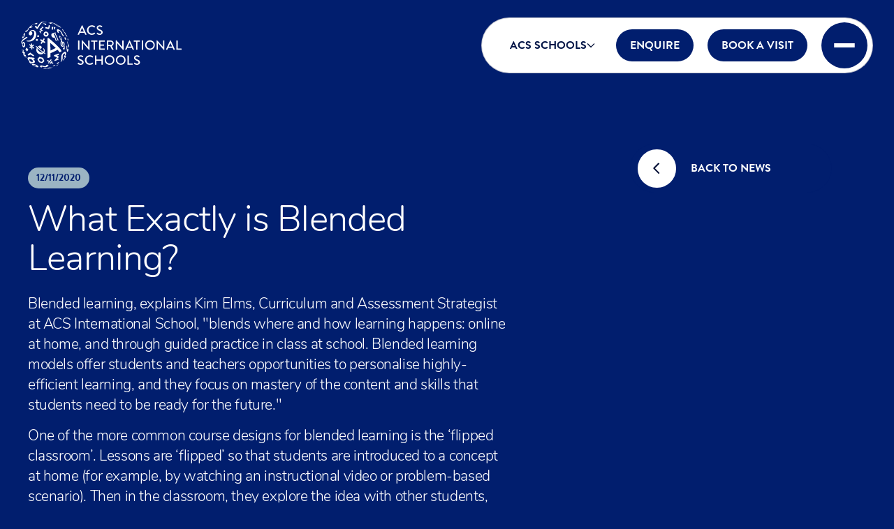

--- FILE ---
content_type: text/html; charset=UTF-8
request_url: https://www.acs-schools.com/blog/the-latest/news/what-exactly-is-blended-learning/
body_size: 26702
content:

<!DOCTYPE html>
<html class="no-js" lang="en-GB">

<head><meta charset="UTF-8"><script>if(navigator.userAgent.match(/MSIE|Internet Explorer/i)||navigator.userAgent.match(/Trident\/7\..*?rv:11/i)){var href=document.location.href;if(!href.match(/[?&]nowprocket/)){if(href.indexOf("?")==-1){if(href.indexOf("#")==-1){document.location.href=href+"?nowprocket=1"}else{document.location.href=href.replace("#","?nowprocket=1#")}}else{if(href.indexOf("#")==-1){document.location.href=href+"&nowprocket=1"}else{document.location.href=href.replace("#","&nowprocket=1#")}}}}</script><script>(()=>{class RocketLazyLoadScripts{constructor(){this.v="2.0.4",this.userEvents=["keydown","keyup","mousedown","mouseup","mousemove","mouseover","mouseout","touchmove","touchstart","touchend","touchcancel","wheel","click","dblclick","input"],this.attributeEvents=["onblur","onclick","oncontextmenu","ondblclick","onfocus","onmousedown","onmouseenter","onmouseleave","onmousemove","onmouseout","onmouseover","onmouseup","onmousewheel","onscroll","onsubmit"]}async t(){this.i(),this.o(),/iP(ad|hone)/.test(navigator.userAgent)&&this.h(),this.u(),this.l(this),this.m(),this.k(this),this.p(this),this._(),await Promise.all([this.R(),this.L()]),this.lastBreath=Date.now(),this.S(this),this.P(),this.D(),this.O(),this.M(),await this.C(this.delayedScripts.normal),await this.C(this.delayedScripts.defer),await this.C(this.delayedScripts.async),await this.T(),await this.F(),await this.j(),await this.A(),window.dispatchEvent(new Event("rocket-allScriptsLoaded")),this.everythingLoaded=!0,this.lastTouchEnd&&await new Promise(t=>setTimeout(t,500-Date.now()+this.lastTouchEnd)),this.I(),this.H(),this.U(),this.W()}i(){this.CSPIssue=sessionStorage.getItem("rocketCSPIssue"),document.addEventListener("securitypolicyviolation",t=>{this.CSPIssue||"script-src-elem"!==t.violatedDirective||"data"!==t.blockedURI||(this.CSPIssue=!0,sessionStorage.setItem("rocketCSPIssue",!0))},{isRocket:!0})}o(){window.addEventListener("pageshow",t=>{this.persisted=t.persisted,this.realWindowLoadedFired=!0},{isRocket:!0}),window.addEventListener("pagehide",()=>{this.onFirstUserAction=null},{isRocket:!0})}h(){let t;function e(e){t=e}window.addEventListener("touchstart",e,{isRocket:!0}),window.addEventListener("touchend",function i(o){o.changedTouches[0]&&t.changedTouches[0]&&Math.abs(o.changedTouches[0].pageX-t.changedTouches[0].pageX)<10&&Math.abs(o.changedTouches[0].pageY-t.changedTouches[0].pageY)<10&&o.timeStamp-t.timeStamp<200&&(window.removeEventListener("touchstart",e,{isRocket:!0}),window.removeEventListener("touchend",i,{isRocket:!0}),"INPUT"===o.target.tagName&&"text"===o.target.type||(o.target.dispatchEvent(new TouchEvent("touchend",{target:o.target,bubbles:!0})),o.target.dispatchEvent(new MouseEvent("mouseover",{target:o.target,bubbles:!0})),o.target.dispatchEvent(new PointerEvent("click",{target:o.target,bubbles:!0,cancelable:!0,detail:1,clientX:o.changedTouches[0].clientX,clientY:o.changedTouches[0].clientY})),event.preventDefault()))},{isRocket:!0})}q(t){this.userActionTriggered||("mousemove"!==t.type||this.firstMousemoveIgnored?"keyup"===t.type||"mouseover"===t.type||"mouseout"===t.type||(this.userActionTriggered=!0,this.onFirstUserAction&&this.onFirstUserAction()):this.firstMousemoveIgnored=!0),"click"===t.type&&t.preventDefault(),t.stopPropagation(),t.stopImmediatePropagation(),"touchstart"===this.lastEvent&&"touchend"===t.type&&(this.lastTouchEnd=Date.now()),"click"===t.type&&(this.lastTouchEnd=0),this.lastEvent=t.type,t.composedPath&&t.composedPath()[0].getRootNode()instanceof ShadowRoot&&(t.rocketTarget=t.composedPath()[0]),this.savedUserEvents.push(t)}u(){this.savedUserEvents=[],this.userEventHandler=this.q.bind(this),this.userEvents.forEach(t=>window.addEventListener(t,this.userEventHandler,{passive:!1,isRocket:!0})),document.addEventListener("visibilitychange",this.userEventHandler,{isRocket:!0})}U(){this.userEvents.forEach(t=>window.removeEventListener(t,this.userEventHandler,{passive:!1,isRocket:!0})),document.removeEventListener("visibilitychange",this.userEventHandler,{isRocket:!0}),this.savedUserEvents.forEach(t=>{(t.rocketTarget||t.target).dispatchEvent(new window[t.constructor.name](t.type,t))})}m(){const t="return false",e=Array.from(this.attributeEvents,t=>"data-rocket-"+t),i="["+this.attributeEvents.join("],[")+"]",o="[data-rocket-"+this.attributeEvents.join("],[data-rocket-")+"]",s=(e,i,o)=>{o&&o!==t&&(e.setAttribute("data-rocket-"+i,o),e["rocket"+i]=new Function("event",o),e.setAttribute(i,t))};new MutationObserver(t=>{for(const n of t)"attributes"===n.type&&(n.attributeName.startsWith("data-rocket-")||this.everythingLoaded?n.attributeName.startsWith("data-rocket-")&&this.everythingLoaded&&this.N(n.target,n.attributeName.substring(12)):s(n.target,n.attributeName,n.target.getAttribute(n.attributeName))),"childList"===n.type&&n.addedNodes.forEach(t=>{if(t.nodeType===Node.ELEMENT_NODE)if(this.everythingLoaded)for(const i of[t,...t.querySelectorAll(o)])for(const t of i.getAttributeNames())e.includes(t)&&this.N(i,t.substring(12));else for(const e of[t,...t.querySelectorAll(i)])for(const t of e.getAttributeNames())this.attributeEvents.includes(t)&&s(e,t,e.getAttribute(t))})}).observe(document,{subtree:!0,childList:!0,attributeFilter:[...this.attributeEvents,...e]})}I(){this.attributeEvents.forEach(t=>{document.querySelectorAll("[data-rocket-"+t+"]").forEach(e=>{this.N(e,t)})})}N(t,e){const i=t.getAttribute("data-rocket-"+e);i&&(t.setAttribute(e,i),t.removeAttribute("data-rocket-"+e))}k(t){Object.defineProperty(HTMLElement.prototype,"onclick",{get(){return this.rocketonclick||null},set(e){this.rocketonclick=e,this.setAttribute(t.everythingLoaded?"onclick":"data-rocket-onclick","this.rocketonclick(event)")}})}S(t){function e(e,i){let o=e[i];e[i]=null,Object.defineProperty(e,i,{get:()=>o,set(s){t.everythingLoaded?o=s:e["rocket"+i]=o=s}})}e(document,"onreadystatechange"),e(window,"onload"),e(window,"onpageshow");try{Object.defineProperty(document,"readyState",{get:()=>t.rocketReadyState,set(e){t.rocketReadyState=e},configurable:!0}),document.readyState="loading"}catch(t){console.log("WPRocket DJE readyState conflict, bypassing")}}l(t){this.originalAddEventListener=EventTarget.prototype.addEventListener,this.originalRemoveEventListener=EventTarget.prototype.removeEventListener,this.savedEventListeners=[],EventTarget.prototype.addEventListener=function(e,i,o){o&&o.isRocket||!t.B(e,this)&&!t.userEvents.includes(e)||t.B(e,this)&&!t.userActionTriggered||e.startsWith("rocket-")||t.everythingLoaded?t.originalAddEventListener.call(this,e,i,o):(t.savedEventListeners.push({target:this,remove:!1,type:e,func:i,options:o}),"mouseenter"!==e&&"mouseleave"!==e||t.originalAddEventListener.call(this,e,t.savedUserEvents.push,o))},EventTarget.prototype.removeEventListener=function(e,i,o){o&&o.isRocket||!t.B(e,this)&&!t.userEvents.includes(e)||t.B(e,this)&&!t.userActionTriggered||e.startsWith("rocket-")||t.everythingLoaded?t.originalRemoveEventListener.call(this,e,i,o):t.savedEventListeners.push({target:this,remove:!0,type:e,func:i,options:o})}}J(t,e){this.savedEventListeners=this.savedEventListeners.filter(i=>{let o=i.type,s=i.target||window;return e!==o||t!==s||(this.B(o,s)&&(i.type="rocket-"+o),this.$(i),!1)})}H(){EventTarget.prototype.addEventListener=this.originalAddEventListener,EventTarget.prototype.removeEventListener=this.originalRemoveEventListener,this.savedEventListeners.forEach(t=>this.$(t))}$(t){t.remove?this.originalRemoveEventListener.call(t.target,t.type,t.func,t.options):this.originalAddEventListener.call(t.target,t.type,t.func,t.options)}p(t){let e;function i(e){return t.everythingLoaded?e:e.split(" ").map(t=>"load"===t||t.startsWith("load.")?"rocket-jquery-load":t).join(" ")}function o(o){function s(e){const s=o.fn[e];o.fn[e]=o.fn.init.prototype[e]=function(){return this[0]===window&&t.userActionTriggered&&("string"==typeof arguments[0]||arguments[0]instanceof String?arguments[0]=i(arguments[0]):"object"==typeof arguments[0]&&Object.keys(arguments[0]).forEach(t=>{const e=arguments[0][t];delete arguments[0][t],arguments[0][i(t)]=e})),s.apply(this,arguments),this}}if(o&&o.fn&&!t.allJQueries.includes(o)){const e={DOMContentLoaded:[],"rocket-DOMContentLoaded":[]};for(const t in e)document.addEventListener(t,()=>{e[t].forEach(t=>t())},{isRocket:!0});o.fn.ready=o.fn.init.prototype.ready=function(i){function s(){parseInt(o.fn.jquery)>2?setTimeout(()=>i.bind(document)(o)):i.bind(document)(o)}return"function"==typeof i&&(t.realDomReadyFired?!t.userActionTriggered||t.fauxDomReadyFired?s():e["rocket-DOMContentLoaded"].push(s):e.DOMContentLoaded.push(s)),o([])},s("on"),s("one"),s("off"),t.allJQueries.push(o)}e=o}t.allJQueries=[],o(window.jQuery),Object.defineProperty(window,"jQuery",{get:()=>e,set(t){o(t)}})}P(){const t=new Map;document.write=document.writeln=function(e){const i=document.currentScript,o=document.createRange(),s=i.parentElement;let n=t.get(i);void 0===n&&(n=i.nextSibling,t.set(i,n));const c=document.createDocumentFragment();o.setStart(c,0),c.appendChild(o.createContextualFragment(e)),s.insertBefore(c,n)}}async R(){return new Promise(t=>{this.userActionTriggered?t():this.onFirstUserAction=t})}async L(){return new Promise(t=>{document.addEventListener("DOMContentLoaded",()=>{this.realDomReadyFired=!0,t()},{isRocket:!0})})}async j(){return this.realWindowLoadedFired?Promise.resolve():new Promise(t=>{window.addEventListener("load",t,{isRocket:!0})})}M(){this.pendingScripts=[];this.scriptsMutationObserver=new MutationObserver(t=>{for(const e of t)e.addedNodes.forEach(t=>{"SCRIPT"!==t.tagName||t.noModule||t.isWPRocket||this.pendingScripts.push({script:t,promise:new Promise(e=>{const i=()=>{const i=this.pendingScripts.findIndex(e=>e.script===t);i>=0&&this.pendingScripts.splice(i,1),e()};t.addEventListener("load",i,{isRocket:!0}),t.addEventListener("error",i,{isRocket:!0}),setTimeout(i,1e3)})})})}),this.scriptsMutationObserver.observe(document,{childList:!0,subtree:!0})}async F(){await this.X(),this.pendingScripts.length?(await this.pendingScripts[0].promise,await this.F()):this.scriptsMutationObserver.disconnect()}D(){this.delayedScripts={normal:[],async:[],defer:[]},document.querySelectorAll("script[type$=rocketlazyloadscript]").forEach(t=>{t.hasAttribute("data-rocket-src")?t.hasAttribute("async")&&!1!==t.async?this.delayedScripts.async.push(t):t.hasAttribute("defer")&&!1!==t.defer||"module"===t.getAttribute("data-rocket-type")?this.delayedScripts.defer.push(t):this.delayedScripts.normal.push(t):this.delayedScripts.normal.push(t)})}async _(){await this.L();let t=[];document.querySelectorAll("script[type$=rocketlazyloadscript][data-rocket-src]").forEach(e=>{let i=e.getAttribute("data-rocket-src");if(i&&!i.startsWith("data:")){i.startsWith("//")&&(i=location.protocol+i);try{const o=new URL(i).origin;o!==location.origin&&t.push({src:o,crossOrigin:e.crossOrigin||"module"===e.getAttribute("data-rocket-type")})}catch(t){}}}),t=[...new Map(t.map(t=>[JSON.stringify(t),t])).values()],this.Y(t,"preconnect")}async G(t){if(await this.K(),!0!==t.noModule||!("noModule"in HTMLScriptElement.prototype))return new Promise(e=>{let i;function o(){(i||t).setAttribute("data-rocket-status","executed"),e()}try{if(navigator.userAgent.includes("Firefox/")||""===navigator.vendor||this.CSPIssue)i=document.createElement("script"),[...t.attributes].forEach(t=>{let e=t.nodeName;"type"!==e&&("data-rocket-type"===e&&(e="type"),"data-rocket-src"===e&&(e="src"),i.setAttribute(e,t.nodeValue))}),t.text&&(i.text=t.text),t.nonce&&(i.nonce=t.nonce),i.hasAttribute("src")?(i.addEventListener("load",o,{isRocket:!0}),i.addEventListener("error",()=>{i.setAttribute("data-rocket-status","failed-network"),e()},{isRocket:!0}),setTimeout(()=>{i.isConnected||e()},1)):(i.text=t.text,o()),i.isWPRocket=!0,t.parentNode.replaceChild(i,t);else{const i=t.getAttribute("data-rocket-type"),s=t.getAttribute("data-rocket-src");i?(t.type=i,t.removeAttribute("data-rocket-type")):t.removeAttribute("type"),t.addEventListener("load",o,{isRocket:!0}),t.addEventListener("error",i=>{this.CSPIssue&&i.target.src.startsWith("data:")?(console.log("WPRocket: CSP fallback activated"),t.removeAttribute("src"),this.G(t).then(e)):(t.setAttribute("data-rocket-status","failed-network"),e())},{isRocket:!0}),s?(t.fetchPriority="high",t.removeAttribute("data-rocket-src"),t.src=s):t.src="data:text/javascript;base64,"+window.btoa(unescape(encodeURIComponent(t.text)))}}catch(i){t.setAttribute("data-rocket-status","failed-transform"),e()}});t.setAttribute("data-rocket-status","skipped")}async C(t){const e=t.shift();return e?(e.isConnected&&await this.G(e),this.C(t)):Promise.resolve()}O(){this.Y([...this.delayedScripts.normal,...this.delayedScripts.defer,...this.delayedScripts.async],"preload")}Y(t,e){this.trash=this.trash||[];let i=!0;var o=document.createDocumentFragment();t.forEach(t=>{const s=t.getAttribute&&t.getAttribute("data-rocket-src")||t.src;if(s&&!s.startsWith("data:")){const n=document.createElement("link");n.href=s,n.rel=e,"preconnect"!==e&&(n.as="script",n.fetchPriority=i?"high":"low"),t.getAttribute&&"module"===t.getAttribute("data-rocket-type")&&(n.crossOrigin=!0),t.crossOrigin&&(n.crossOrigin=t.crossOrigin),t.integrity&&(n.integrity=t.integrity),t.nonce&&(n.nonce=t.nonce),o.appendChild(n),this.trash.push(n),i=!1}}),document.head.appendChild(o)}W(){this.trash.forEach(t=>t.remove())}async T(){try{document.readyState="interactive"}catch(t){}this.fauxDomReadyFired=!0;try{await this.K(),this.J(document,"readystatechange"),document.dispatchEvent(new Event("rocket-readystatechange")),await this.K(),document.rocketonreadystatechange&&document.rocketonreadystatechange(),await this.K(),this.J(document,"DOMContentLoaded"),document.dispatchEvent(new Event("rocket-DOMContentLoaded")),await this.K(),this.J(window,"DOMContentLoaded"),window.dispatchEvent(new Event("rocket-DOMContentLoaded"))}catch(t){console.error(t)}}async A(){try{document.readyState="complete"}catch(t){}try{await this.K(),this.J(document,"readystatechange"),document.dispatchEvent(new Event("rocket-readystatechange")),await this.K(),document.rocketonreadystatechange&&document.rocketonreadystatechange(),await this.K(),this.J(window,"load"),window.dispatchEvent(new Event("rocket-load")),await this.K(),window.rocketonload&&window.rocketonload(),await this.K(),this.allJQueries.forEach(t=>t(window).trigger("rocket-jquery-load")),await this.K(),this.J(window,"pageshow");const t=new Event("rocket-pageshow");t.persisted=this.persisted,window.dispatchEvent(t),await this.K(),window.rocketonpageshow&&window.rocketonpageshow({persisted:this.persisted})}catch(t){console.error(t)}}async K(){Date.now()-this.lastBreath>45&&(await this.X(),this.lastBreath=Date.now())}async X(){return document.hidden?new Promise(t=>setTimeout(t)):new Promise(t=>requestAnimationFrame(t))}B(t,e){return e===document&&"readystatechange"===t||(e===document&&"DOMContentLoaded"===t||(e===window&&"DOMContentLoaded"===t||(e===window&&"load"===t||e===window&&"pageshow"===t)))}static run(){(new RocketLazyLoadScripts).t()}}RocketLazyLoadScripts.run()})();</script>
	<link rel="preconnect" href="https://use.typekit.net" crossorigin>
	<link rel="dns-prefetch" href="https://use.typekit.net">
	<!-- Google Tag Manager -->
	<script type="rocketlazyloadscript">(function (w, d, s, l, i) {
		w[l] = w[l] || []; w[l].push({
		'gtm.start':
			new Date().getTime(), event: 'gtm.js'
		}); var f = d.getElementsByTagName(s)[0],
		j = d.createElement(s), dl = l != 'dataLayer' ? '&l=' + l : ''; j.async = true; j.src =
			'https://www.googletagmanager.com/gtm.js?id=' + i + dl; f.parentNode.insertBefore(j, f);
	})(window, document, 'script', 'dataLayer', 'GTM-M9JGGR9');</script>
	<!-- End Google Tag Manager -->

	<!-- Hotjar Tracking Code for www.acs-schools.com -->
	<script type="rocketlazyloadscript">
		(function(h,o,t,j,a,r){
			h.hj=h.hj||function(){(h.hj.q=h.hj.q||[]).push(arguments)};
			h._hjSettings={hjid:1885603,hjsv:6};
			a=o.getElementsByTagName('head')[0];
			r=o.createElement('script');r.async=1;
			r.src=t+h._hjSettings.hjid+j+h._hjSettings.hjsv;
			a.appendChild(r);
		})(window,document,'https://static.hotjar.com/c/hotjar-','.js?sv=');
	</script>

	<meta name="facebook-domain-verification" content="qjx1j3orxovt7cjzatbzpwy8dwe366" />
	<!-- Facebook Pixel Code -->
	<script type="rocketlazyloadscript">
		!function(f,b,e,v,n,t,s)
		{if(f.fbq)return;n=f.fbq=function(){n.callMethod?
		n.callMethod.apply(n,arguments):n.queue.push(arguments)};
		if(!f._fbq)f._fbq=n;n.push=n;n.loaded=!0;n.version='2.0';
		n.queue=[];t=b.createElement(e);t.async=!0;
		t.src=v;s=b.getElementsByTagName(e)[0];
		s.parentNode.insertBefore(t,s)}(window, document,'script',
		'https://connect.facebook.net/en_US/fbevents.js');
		fbq('init', '1155448731185693');
		fbq('track', 'PageView');
	</script>
	<noscript>
		<img height="1" width="1" style="display:none" src="https://www.facebook.com/tr?id=1155448731185693&ev=PageView&noscript=1"/>
	</noscript>
	<!-- End Facebook Pixel Code -->


	
	<!-- Always force latest IE rendering engine (even in intranet) & Chrome Frame -->
	<meta http-equiv="X-UA-Compatible" content="IE=edge,chrome=1">
		<!-- SETUP AND AUTHENTICATE WITH TWK CLIENTS USER http://google.com/webmasters -->
	<meta name="google-site-verification" content="">

	<!-- USE YOAST TO ADD SOCIAL MEDIA META TAGS -->

	<!-- GENERATE FAVICON USING https://realfavicongenerator.net/ -->
		<link rel="apple-touch-icon" sizes="180x180" href="https://www.acs-schools.com/wp-content/themes/acs/assets/img/favicon/main-site/apple-touch-icon.png">
	<link rel="icon" type="image/png" sizes="32x32" href="https://www.acs-schools.com/wp-content/themes/acs/assets/img/favicon/main-site/favicon-32x32.png">
	<link rel="icon" type="image/png" sizes="16x16" href="https://www.acs-schools.com/wp-content/themes/acs/assets/img/favicon/main-site/favicon-16x16.png">
	<link rel="manifest" href="https://www.acs-schools.com/wp-content/themes/acs/assets/img/favicon/main-site/site.webmanifest">
	<link rel="mask-icon" href="https://www.acs-schools.com/wp-content/themes/acs/assets/img/favicon/main-site/safari-pinned-tab.svg" color="#007470">
	<meta name="msapplication-TileColor" content="#007470">
	<meta name="theme-color" content="#ffffff">

	<meta name="viewport" content="width=device-width, initial-scale=1.0">
	<link rel="pingback" href="https://www.acs-schools.com/xmlrpc.php" />

	<meta name='robots' content='index, follow, max-image-preview:large, max-snippet:-1, max-video-preview:-1' />

	<!-- This site is optimized with the Yoast SEO plugin v26.8 - https://yoast.com/product/yoast-seo-wordpress/ -->
	<title>What Exactly is Blended Learning? - ACS International Schools - London</title><link rel="preload" data-rocket-preload as="image" href="https://www.acs-schools.com/wp-content/uploads/2024/07/DSC5590.jpg" imagesrcset="https://www.acs-schools.com/wp-content/uploads/2024/07/DSC5590.jpg 1908w, https://www.acs-schools.com/wp-content/uploads/2024/07/DSC5590-640x427.jpg 640w, https://www.acs-schools.com/wp-content/uploads/2024/07/DSC5590-400x267.jpg 400w, https://www.acs-schools.com/wp-content/uploads/2024/07/DSC5590-1280x854.jpg 1280w" imagesizes="(max-width: 1908px) 100vw, 1908px" fetchpriority="high">
	<link rel="canonical" href="https://www.acs-schools.com/blog/the-latest/news/what-exactly-is-blended-learning/" />
	<meta property="og:locale" content="en_GB" />
	<meta property="og:type" content="article" />
	<meta property="og:title" content="What Exactly is Blended Learning? - ACS International Schools - London" />
	<meta property="og:url" content="https://www.acs-schools.com/blog/the-latest/news/what-exactly-is-blended-learning/" />
	<meta property="og:site_name" content="ACS International Schools - London" />
	<meta property="article:published_time" content="2020-11-12T00:00:00+00:00" />
	<meta property="article:modified_time" content="2025-09-05T15:12:54+00:00" />
	<meta property="og:image" content="http://www.acs-schools.com/wp-content/uploads/2024/07/DSC5590.jpg" />
	<meta property="og:image:width" content="1908" />
	<meta property="og:image:height" content="1273" />
	<meta property="og:image:type" content="image/jpeg" />
	<meta name="author" content="ACS Schools" />
	<meta name="twitter:card" content="summary_large_image" />
	<meta name="twitter:label1" content="Written by" />
	<meta name="twitter:data1" content="ACS Schools" />
	<script type="application/ld+json" class="yoast-schema-graph">{"@context":"https://schema.org","@graph":[{"@type":"Article","@id":"https://www.acs-schools.com/blog/the-latest/news/what-exactly-is-blended-learning/#article","isPartOf":{"@id":"https://www.acs-schools.com/blog/the-latest/news/what-exactly-is-blended-learning/"},"author":{"name":"ACS Schools","@id":"https://www.acs-schools.com/#/schema/person/7febb4b0aa08cb49d8f4c8ce8dc230d1"},"headline":"What Exactly is Blended Learning?","datePublished":"2020-11-12T00:00:00+00:00","dateModified":"2025-09-05T15:12:54+00:00","mainEntityOfPage":{"@id":"https://www.acs-schools.com/blog/the-latest/news/what-exactly-is-blended-learning/"},"wordCount":5,"publisher":{"@id":"https://www.acs-schools.com/#organization"},"image":{"@id":"https://www.acs-schools.com/blog/the-latest/news/what-exactly-is-blended-learning/#primaryimage"},"thumbnailUrl":"https://www.acs-schools.com/wp-content/uploads/2024/07/DSC5590.jpg","articleSection":["News"],"inLanguage":"en-GB"},{"@type":"WebPage","@id":"https://www.acs-schools.com/blog/the-latest/news/what-exactly-is-blended-learning/","url":"https://www.acs-schools.com/blog/the-latest/news/what-exactly-is-blended-learning/","name":"What Exactly is Blended Learning? - ACS International Schools - London","isPartOf":{"@id":"https://www.acs-schools.com/#website"},"primaryImageOfPage":{"@id":"https://www.acs-schools.com/blog/the-latest/news/what-exactly-is-blended-learning/#primaryimage"},"image":{"@id":"https://www.acs-schools.com/blog/the-latest/news/what-exactly-is-blended-learning/#primaryimage"},"thumbnailUrl":"https://www.acs-schools.com/wp-content/uploads/2024/07/DSC5590.jpg","datePublished":"2020-11-12T00:00:00+00:00","dateModified":"2025-09-05T15:12:54+00:00","breadcrumb":{"@id":"https://www.acs-schools.com/blog/the-latest/news/what-exactly-is-blended-learning/#breadcrumb"},"inLanguage":"en-GB","potentialAction":[{"@type":"ReadAction","target":["https://www.acs-schools.com/blog/the-latest/news/what-exactly-is-blended-learning/"]}]},{"@type":"ImageObject","inLanguage":"en-GB","@id":"https://www.acs-schools.com/blog/the-latest/news/what-exactly-is-blended-learning/#primaryimage","url":"https://www.acs-schools.com/wp-content/uploads/2024/07/DSC5590.jpg","contentUrl":"https://www.acs-schools.com/wp-content/uploads/2024/07/DSC5590.jpg","width":1908,"height":1273},{"@type":"BreadcrumbList","@id":"https://www.acs-schools.com/blog/the-latest/news/what-exactly-is-blended-learning/#breadcrumb","itemListElement":[{"@type":"ListItem","position":1,"name":"Home","item":"https://www.acs-schools.com/"},{"@type":"ListItem","position":2,"name":"What Exactly is Blended Learning?"}]},{"@type":"WebSite","@id":"https://www.acs-schools.com/#website","url":"https://www.acs-schools.com/","name":"ACS International Schools","description":"","publisher":{"@id":"https://www.acs-schools.com/#organization"},"potentialAction":[{"@type":"SearchAction","target":{"@type":"EntryPoint","urlTemplate":"https://www.acs-schools.com/?s={search_term_string}"},"query-input":{"@type":"PropertyValueSpecification","valueRequired":true,"valueName":"search_term_string"}}],"inLanguage":"en-GB"},{"@type":"Organization","@id":"https://www.acs-schools.com/#organization","name":"ACS International Schools","url":"https://www.acs-schools.com/","logo":{"@type":"ImageObject","inLanguage":"en-GB","@id":"https://www.acs-schools.com/#/schema/logo/image/","url":"https://www.acs-schools.com/wp-content/uploads/2024/06/ACS_EstablishedLogo_Blue_RGB.png","contentUrl":"https://www.acs-schools.com/wp-content/uploads/2024/06/ACS_EstablishedLogo_Blue_RGB.png","width":1050,"height":380,"caption":"ACS International Schools"},"image":{"@id":"https://www.acs-schools.com/#/schema/logo/image/"}},{"@type":"Person","@id":"https://www.acs-schools.com/#/schema/person/7febb4b0aa08cb49d8f4c8ce8dc230d1","name":"ACS Schools","image":{"@type":"ImageObject","inLanguage":"en-GB","@id":"https://www.acs-schools.com/#/schema/person/image/","url":"http://www.acs-schools.com/hillingdon/wp-content/uploads/sites/4/2025/09/cropped-ACS-Staff-Placeholder-96x96.png","contentUrl":"http://www.acs-schools.com/hillingdon/wp-content/uploads/sites/4/2025/09/cropped-ACS-Staff-Placeholder-96x96.png","caption":"ACS Schools"},"url":"https://www.acs-schools.com/blog/the-latest/news/author/acsschools/"}]}</script>
	<!-- / Yoast SEO plugin. -->


<link rel='dns-prefetch' href='//ajax.googleapis.com' />

<link rel="alternate" title="oEmbed (JSON)" type="application/json+oembed" href="https://www.acs-schools.com/wp-json/oembed/1.0/embed?url=https%3A%2F%2Fwww.acs-schools.com%2Fblog%2Fthe-latest%2Fnews%2Fwhat-exactly-is-blended-learning%2F" />
<link rel="alternate" title="oEmbed (XML)" type="text/xml+oembed" href="https://www.acs-schools.com/wp-json/oembed/1.0/embed?url=https%3A%2F%2Fwww.acs-schools.com%2Fblog%2Fthe-latest%2Fnews%2Fwhat-exactly-is-blended-learning%2F&#038;format=xml" />
<style id='wp-img-auto-sizes-contain-inline-css' type='text/css'>
img:is([sizes=auto i],[sizes^="auto," i]){contain-intrinsic-size:3000px 1500px}
/*# sourceURL=wp-img-auto-sizes-contain-inline-css */
</style>
<style id='wp-emoji-styles-inline-css' type='text/css'>

	img.wp-smiley, img.emoji {
		display: inline !important;
		border: none !important;
		box-shadow: none !important;
		height: 1em !important;
		width: 1em !important;
		margin: 0 0.07em !important;
		vertical-align: -0.1em !important;
		background: none !important;
		padding: 0 !important;
	}
/*# sourceURL=wp-emoji-styles-inline-css */
</style>
<style id='classic-theme-styles-inline-css' type='text/css'>
/*! This file is auto-generated */
.wp-block-button__link{color:#fff;background-color:#32373c;border-radius:9999px;box-shadow:none;text-decoration:none;padding:calc(.667em + 2px) calc(1.333em + 2px);font-size:1.125em}.wp-block-file__button{background:#32373c;color:#fff;text-decoration:none}
/*# sourceURL=/wp-includes/css/classic-themes.min.css */
</style>
<style id='global-styles-inline-css' type='text/css'>
:root{--wp--preset--aspect-ratio--square: 1;--wp--preset--aspect-ratio--4-3: 4/3;--wp--preset--aspect-ratio--3-4: 3/4;--wp--preset--aspect-ratio--3-2: 3/2;--wp--preset--aspect-ratio--2-3: 2/3;--wp--preset--aspect-ratio--16-9: 16/9;--wp--preset--aspect-ratio--9-16: 9/16;--wp--preset--color--black: #000000;--wp--preset--color--cyan-bluish-gray: #abb8c3;--wp--preset--color--white: #ffffff;--wp--preset--color--pale-pink: #f78da7;--wp--preset--color--vivid-red: #cf2e2e;--wp--preset--color--luminous-vivid-orange: #ff6900;--wp--preset--color--luminous-vivid-amber: #fcb900;--wp--preset--color--light-green-cyan: #7bdcb5;--wp--preset--color--vivid-green-cyan: #00d084;--wp--preset--color--pale-cyan-blue: #8ed1fc;--wp--preset--color--vivid-cyan-blue: #0693e3;--wp--preset--color--vivid-purple: #9b51e0;--wp--preset--gradient--vivid-cyan-blue-to-vivid-purple: linear-gradient(135deg,rgb(6,147,227) 0%,rgb(155,81,224) 100%);--wp--preset--gradient--light-green-cyan-to-vivid-green-cyan: linear-gradient(135deg,rgb(122,220,180) 0%,rgb(0,208,130) 100%);--wp--preset--gradient--luminous-vivid-amber-to-luminous-vivid-orange: linear-gradient(135deg,rgb(252,185,0) 0%,rgb(255,105,0) 100%);--wp--preset--gradient--luminous-vivid-orange-to-vivid-red: linear-gradient(135deg,rgb(255,105,0) 0%,rgb(207,46,46) 100%);--wp--preset--gradient--very-light-gray-to-cyan-bluish-gray: linear-gradient(135deg,rgb(238,238,238) 0%,rgb(169,184,195) 100%);--wp--preset--gradient--cool-to-warm-spectrum: linear-gradient(135deg,rgb(74,234,220) 0%,rgb(151,120,209) 20%,rgb(207,42,186) 40%,rgb(238,44,130) 60%,rgb(251,105,98) 80%,rgb(254,248,76) 100%);--wp--preset--gradient--blush-light-purple: linear-gradient(135deg,rgb(255,206,236) 0%,rgb(152,150,240) 100%);--wp--preset--gradient--blush-bordeaux: linear-gradient(135deg,rgb(254,205,165) 0%,rgb(254,45,45) 50%,rgb(107,0,62) 100%);--wp--preset--gradient--luminous-dusk: linear-gradient(135deg,rgb(255,203,112) 0%,rgb(199,81,192) 50%,rgb(65,88,208) 100%);--wp--preset--gradient--pale-ocean: linear-gradient(135deg,rgb(255,245,203) 0%,rgb(182,227,212) 50%,rgb(51,167,181) 100%);--wp--preset--gradient--electric-grass: linear-gradient(135deg,rgb(202,248,128) 0%,rgb(113,206,126) 100%);--wp--preset--gradient--midnight: linear-gradient(135deg,rgb(2,3,129) 0%,rgb(40,116,252) 100%);--wp--preset--font-size--small: 13px;--wp--preset--font-size--medium: 20px;--wp--preset--font-size--large: 36px;--wp--preset--font-size--x-large: 42px;--wp--preset--spacing--20: 0.44rem;--wp--preset--spacing--30: 0.67rem;--wp--preset--spacing--40: 1rem;--wp--preset--spacing--50: 1.5rem;--wp--preset--spacing--60: 2.25rem;--wp--preset--spacing--70: 3.38rem;--wp--preset--spacing--80: 5.06rem;--wp--preset--shadow--natural: 6px 6px 9px rgba(0, 0, 0, 0.2);--wp--preset--shadow--deep: 12px 12px 50px rgba(0, 0, 0, 0.4);--wp--preset--shadow--sharp: 6px 6px 0px rgba(0, 0, 0, 0.2);--wp--preset--shadow--outlined: 6px 6px 0px -3px rgb(255, 255, 255), 6px 6px rgb(0, 0, 0);--wp--preset--shadow--crisp: 6px 6px 0px rgb(0, 0, 0);}:where(.is-layout-flex){gap: 0.5em;}:where(.is-layout-grid){gap: 0.5em;}body .is-layout-flex{display: flex;}.is-layout-flex{flex-wrap: wrap;align-items: center;}.is-layout-flex > :is(*, div){margin: 0;}body .is-layout-grid{display: grid;}.is-layout-grid > :is(*, div){margin: 0;}:where(.wp-block-columns.is-layout-flex){gap: 2em;}:where(.wp-block-columns.is-layout-grid){gap: 2em;}:where(.wp-block-post-template.is-layout-flex){gap: 1.25em;}:where(.wp-block-post-template.is-layout-grid){gap: 1.25em;}.has-black-color{color: var(--wp--preset--color--black) !important;}.has-cyan-bluish-gray-color{color: var(--wp--preset--color--cyan-bluish-gray) !important;}.has-white-color{color: var(--wp--preset--color--white) !important;}.has-pale-pink-color{color: var(--wp--preset--color--pale-pink) !important;}.has-vivid-red-color{color: var(--wp--preset--color--vivid-red) !important;}.has-luminous-vivid-orange-color{color: var(--wp--preset--color--luminous-vivid-orange) !important;}.has-luminous-vivid-amber-color{color: var(--wp--preset--color--luminous-vivid-amber) !important;}.has-light-green-cyan-color{color: var(--wp--preset--color--light-green-cyan) !important;}.has-vivid-green-cyan-color{color: var(--wp--preset--color--vivid-green-cyan) !important;}.has-pale-cyan-blue-color{color: var(--wp--preset--color--pale-cyan-blue) !important;}.has-vivid-cyan-blue-color{color: var(--wp--preset--color--vivid-cyan-blue) !important;}.has-vivid-purple-color{color: var(--wp--preset--color--vivid-purple) !important;}.has-black-background-color{background-color: var(--wp--preset--color--black) !important;}.has-cyan-bluish-gray-background-color{background-color: var(--wp--preset--color--cyan-bluish-gray) !important;}.has-white-background-color{background-color: var(--wp--preset--color--white) !important;}.has-pale-pink-background-color{background-color: var(--wp--preset--color--pale-pink) !important;}.has-vivid-red-background-color{background-color: var(--wp--preset--color--vivid-red) !important;}.has-luminous-vivid-orange-background-color{background-color: var(--wp--preset--color--luminous-vivid-orange) !important;}.has-luminous-vivid-amber-background-color{background-color: var(--wp--preset--color--luminous-vivid-amber) !important;}.has-light-green-cyan-background-color{background-color: var(--wp--preset--color--light-green-cyan) !important;}.has-vivid-green-cyan-background-color{background-color: var(--wp--preset--color--vivid-green-cyan) !important;}.has-pale-cyan-blue-background-color{background-color: var(--wp--preset--color--pale-cyan-blue) !important;}.has-vivid-cyan-blue-background-color{background-color: var(--wp--preset--color--vivid-cyan-blue) !important;}.has-vivid-purple-background-color{background-color: var(--wp--preset--color--vivid-purple) !important;}.has-black-border-color{border-color: var(--wp--preset--color--black) !important;}.has-cyan-bluish-gray-border-color{border-color: var(--wp--preset--color--cyan-bluish-gray) !important;}.has-white-border-color{border-color: var(--wp--preset--color--white) !important;}.has-pale-pink-border-color{border-color: var(--wp--preset--color--pale-pink) !important;}.has-vivid-red-border-color{border-color: var(--wp--preset--color--vivid-red) !important;}.has-luminous-vivid-orange-border-color{border-color: var(--wp--preset--color--luminous-vivid-orange) !important;}.has-luminous-vivid-amber-border-color{border-color: var(--wp--preset--color--luminous-vivid-amber) !important;}.has-light-green-cyan-border-color{border-color: var(--wp--preset--color--light-green-cyan) !important;}.has-vivid-green-cyan-border-color{border-color: var(--wp--preset--color--vivid-green-cyan) !important;}.has-pale-cyan-blue-border-color{border-color: var(--wp--preset--color--pale-cyan-blue) !important;}.has-vivid-cyan-blue-border-color{border-color: var(--wp--preset--color--vivid-cyan-blue) !important;}.has-vivid-purple-border-color{border-color: var(--wp--preset--color--vivid-purple) !important;}.has-vivid-cyan-blue-to-vivid-purple-gradient-background{background: var(--wp--preset--gradient--vivid-cyan-blue-to-vivid-purple) !important;}.has-light-green-cyan-to-vivid-green-cyan-gradient-background{background: var(--wp--preset--gradient--light-green-cyan-to-vivid-green-cyan) !important;}.has-luminous-vivid-amber-to-luminous-vivid-orange-gradient-background{background: var(--wp--preset--gradient--luminous-vivid-amber-to-luminous-vivid-orange) !important;}.has-luminous-vivid-orange-to-vivid-red-gradient-background{background: var(--wp--preset--gradient--luminous-vivid-orange-to-vivid-red) !important;}.has-very-light-gray-to-cyan-bluish-gray-gradient-background{background: var(--wp--preset--gradient--very-light-gray-to-cyan-bluish-gray) !important;}.has-cool-to-warm-spectrum-gradient-background{background: var(--wp--preset--gradient--cool-to-warm-spectrum) !important;}.has-blush-light-purple-gradient-background{background: var(--wp--preset--gradient--blush-light-purple) !important;}.has-blush-bordeaux-gradient-background{background: var(--wp--preset--gradient--blush-bordeaux) !important;}.has-luminous-dusk-gradient-background{background: var(--wp--preset--gradient--luminous-dusk) !important;}.has-pale-ocean-gradient-background{background: var(--wp--preset--gradient--pale-ocean) !important;}.has-electric-grass-gradient-background{background: var(--wp--preset--gradient--electric-grass) !important;}.has-midnight-gradient-background{background: var(--wp--preset--gradient--midnight) !important;}.has-small-font-size{font-size: var(--wp--preset--font-size--small) !important;}.has-medium-font-size{font-size: var(--wp--preset--font-size--medium) !important;}.has-large-font-size{font-size: var(--wp--preset--font-size--large) !important;}.has-x-large-font-size{font-size: var(--wp--preset--font-size--x-large) !important;}
:where(.wp-block-post-template.is-layout-flex){gap: 1.25em;}:where(.wp-block-post-template.is-layout-grid){gap: 1.25em;}
:where(.wp-block-term-template.is-layout-flex){gap: 1.25em;}:where(.wp-block-term-template.is-layout-grid){gap: 1.25em;}
:where(.wp-block-columns.is-layout-flex){gap: 2em;}:where(.wp-block-columns.is-layout-grid){gap: 2em;}
:root :where(.wp-block-pullquote){font-size: 1.5em;line-height: 1.6;}
/*# sourceURL=global-styles-inline-css */
</style>
<link data-minify="1" rel='stylesheet' id='dashicons-css' href='https://www.acs-schools.com/wp-content/cache/min/1/wp-includes/css/dashicons.min.css?ver=1769461409' type='text/css' media='all' />
<link rel='stylesheet' id='search-filter-plugin-styles-css' href='https://www.acs-schools.com/wp-content/plugins/search-filter-pro/public/assets/css/search-filter.min.css?ver=2.5.21' type='text/css' media='all' />
<link data-minify="1" rel='stylesheet' id='screen-css-css' href='https://www.acs-schools.com/wp-content/cache/min/1/wp-content/themes/acs/assets/css/styles.css?ver=1769461409' type='text/css' media='all' />
<link data-minify="1" rel='stylesheet' id='tablepress-default-css' href='https://www.acs-schools.com/wp-content/cache/min/1/wp-content/plugins/tablepress/css/build/default.css?ver=1769461409' type='text/css' media='all' />
<script type="rocketlazyloadscript" data-rocket-type="text/javascript" data-rocket-src="https://ajax.googleapis.com/ajax/libs/jquery/3.6.0/jquery.min.js" id="jquery-js"></script>
<script type="text/javascript" id="search-filter-plugin-build-js-extra">
/* <![CDATA[ */
var SF_LDATA = {"ajax_url":"https://www.acs-schools.com/wp-admin/admin-ajax.php","home_url":"https://www.acs-schools.com/","extensions":[]};
//# sourceURL=search-filter-plugin-build-js-extra
/* ]]> */
</script>
<script type="rocketlazyloadscript" data-rocket-type="text/javascript" data-rocket-src="https://www.acs-schools.com/wp-content/plugins/search-filter-pro/public/assets/js/search-filter-build.min.js?ver=2.5.21" id="search-filter-plugin-build-js" data-rocket-defer defer></script>
<script type="rocketlazyloadscript" data-rocket-type="text/javascript" data-rocket-src="https://www.acs-schools.com/wp-content/plugins/search-filter-pro/public/assets/js/chosen.jquery.min.js?ver=2.5.21" id="search-filter-plugin-chosen-js" data-rocket-defer defer></script>
<link rel="https://api.w.org/" href="https://www.acs-schools.com/wp-json/" /><link rel="alternate" title="JSON" type="application/json" href="https://www.acs-schools.com/wp-json/wp/v2/posts/3403" /><link rel='shortlink' href='https://www.acs-schools.com/?p=3403' />
<!-- Schema optimized by Schema Pro --><script type="application/ld+json">{"@context":"https://schema.org","@type":"NewsArticle","mainEntityOfPage":{"@type":"WebPage","@id":"https://www.acs-schools.com/blog/the-latest/news/what-exactly-is-blended-learning/"},"headline":"What Exactly is Blended Learning?","image":{"@type":"ImageObject","url":"https://www.acs-schools.com/wp-content/uploads/2024/07/DSC5590.jpg","width":1908,"height":1273},"datePublished":"2020-11-12T00:00:00","dateModified":"2025-09-05T16:12:54","publisher":{"@type":"Organization","name":"ACS International Schools","logo":{"@type":"ImageObject","url":"https://www.acs-schools.com/wp-content/uploads/2024/06/ACS_EstablishedLogo_Blue_RGB-166x60.png"}},"description":null}</script><!-- / Schema optimized by Schema Pro --><link rel="llms-sitemap" href="https://www.acs-schools.com/llms.txt" />
			<style id="wpsp-style-frontend"></style>
			
	
<style id="rocket-lazyrender-inline-css">[data-wpr-lazyrender] {content-visibility: auto;}</style><meta name="generator" content="WP Rocket 3.20.3" data-wpr-features="wpr_delay_js wpr_defer_js wpr_automatic_lazy_rendering wpr_oci wpr_minify_css wpr_preload_links wpr_desktop" /></head>


<body class="wp-singular post-template-default single single-post postid-3403 single-format-standard wp-theme-acs  acs-international-schools wp-schema-pro-2.10.6">

	<!-- Google Tag Manager (noscript) -->
    <noscript><iframe src="https://www.googletagmanager.com/ns.html?id=GTM-M9JGGR9" height="0" width="0"
        style="display:none;visibility:hidden"></iframe></noscript>
    <!-- End Google Tag Manager (noscript) -->

	
	<div  class="notification popup popup--open-days fixed bottom-20 left-20 mr-20 z-120" style="display: none;">
		<div  class="bg-white rounded-20 py-25 px-30 border border-grey">
			<div  class="flex max-md:flex-wrap items-center gap-y-20 sm:gap-y-30 gap-x-75">
				<div>
											<div class="text-16bb text-navy-medium uppercase mb-12">Upcoming Open Days</div>
																<div class="text-36nl text-navy-medium mb-0">Explore our schools</div>
									</div>
	
				<div class="flex flex-wrap items-center gap-20 md:shrink-0">
					<a id="acs-international-schools-notification-button" href="https://www.acs-schools.com/about/visit-us/" target="_self" class="button button--link button--dark button--navy" ><div class='button-inner group'><span class='button-text'>Book a visit</span><span class='button-bg'></span></div></a>		
					<div class="close-button cursor-pointer flex items-center justify-center bg-navy-medium rounded-full size-40 sm:size-50 outline outline-1 outline-offset-4 sm:outline-offset-[8px] outline-navy-medium/40
								max-sm:absolute max-sm:top-10 max-sm:right-10">
						<svg xmlns="http://www.w3.org/2000/svg" width="15" height="15" viewBox="0 0 15 15" fill="none">
							<path d="M1 1L14 14" stroke="white" stroke-width="2" stroke-linecap="round"/>
							<path d="M14 1L1 14" stroke="white" stroke-width="2" stroke-linecap="round"/>
						</svg>
					</div>
				</div>
			</div>
		</div>
	</div>

	<script type="rocketlazyloadscript">
		function defer(method) {
			if (window.jQuery) {
				method();
			} else {
				setTimeout(function() { defer(method) }, 50);
			}
		}
		defer(function () {
			(function ($){

				$(window).on('load', function() {
					function getCookie(name) {
						var dc = document.cookie;
						var prefix = name + "=";
						var begin = dc.indexOf("; " + prefix);
						if (begin == -1) {
							begin = dc.indexOf(prefix);
							if (begin != 0) return null;
						}
						else
						{
							begin += 2;
							var end = document.cookie.indexOf(";", begin);
							if (end == -1) {
							end = dc.length;
							}
						}
						// because unescape has been deprecated, replaced with decodeURI
						//return unescape(dc.substring(begin + prefix.length, end));
						return decodeURI(dc.substring(begin + prefix.length, end));
					}
					function setCookie(cname, cvalue, exdays) {
						var d = new Date();
						d.setTime(d.getTime() + (exdays*24*60*60*1000));
						var expires = "expires="+ d.toUTCString();

						if ( exdays == 0 ){
							document.cookie = cname + "=" + cvalue + ";path=/";
						} else {
							document.cookie = cname + "=" + cvalue + ";" + expires + ";path=/";
						}
					}

					let cookie_name                       = "twk_cookies_od_popup_00001_1"; // controls whether we need to show the notification popup or not.
					let popup_notification_cookies_name   = getCookie(cookie_name);				 // Checks if the message was already displayed and closed.
					let twk_cookies_essential             = getCookie('twk_cookies_essential');  // Checks if the user accepted "Essential" cookies.
					let cookie_expire                     = "30";

					let thirdPartyApp = true


					//console.log(popup_notification_cookies_name);
					//console.log(twk_cookies_essential);
					//console.log($('.cookies-bar').length < 1);

					if ( ! popup_notification_cookies_name && ( twk_cookies_essential || thirdPartyApp ) && $('.cookies-bar').length < 1 ){
						$( '.notification.popup' ).fadeIn();
					}
					// When they user accepted the cookies. (Before showing the popup, the user needs to accept essential cookies).
					$('.cookies-bar .button-accept').on('click', function(){
						$( '.notification.popup' ).fadeIn();
					});

					// Close popup.
					$('.notification.popup .close-button').on('click', function(event){
						event.preventDefault();

						setCookie( cookie_name, 'true', cookie_expire);  // Once its shown, it won't show up again until the cookie expires.

						$( ".notification.popup" ).fadeTo("slow", 0, function(){
							$(".notification.popup").css('pointer-events', 'none');
						});

					});

					// Accepts the popup cookie and go to link. (Closes the notification popup but going to the link).
					$('.notification.popup .button').on('click', function(event){
						event.preventDefault();

						setCookie( cookie_name, 'true', cookie_expire);

						window.location = $(this).attr("href");

					});

				});

			})(jQuery);
		});
	</script>

	
	
	
	<div  id="page-wrap" class="theme-white relative">
		<a class="skip-link sr-only" href="#content-wrap">Skip to content</a>

		<div  class="top-nav fixed top-25 left-0 w-screen z-110 theme-white">
    
    <div  class="px-20 md:px-40 xl:px-30">
        <div class="flex justify-between items-center">

        <!-- Logo -->
        <a href="https://www.acs-schools.com">

						
							<img data-name="site-logo" class="w-140 sm:w-170 lg:w-230" src="https://www.acs-schools.com/wp-content/themes/acs/assets/img/logos/logo--white.svg" alt="ACS Logo">
			
        </a>

        <!-- Nav -->
		
        <!-- Dark Logo with Transparent Nav -->
        
        <!-- Nav Style Application -->
        			<div class="flex justify-end opacity-100" data-target="menu-animation">

			<div data-name="schools-menu-container" class="relative z-120 rounded-50 py-6 pl-40 pr-7 flex items-center bg-white lg:border border-grey max-xl:bg-transparent max-xl:p-0 max-xl:opacity-0">
				<!-- Schools selector -->
				<nav class="xl:mr-30 xl:flex xl:items-center">
					<div class="[&_.menu]:flex [&_.menu]:gap-30 text-16bb uppercase text-navy-dark" data-name="enquire-menu">
											</div>

					
					<div data-name="schools-menu" class="relative">
						<p class="flex max-xl:justify-between items-center gap-12 text-16bb text-navy-dark uppercase cursor-pointer">
							ACS Schools

															<span data-name="schools-menu-chevron-wrapper" class="hidden xl:block children-all:size-12 rotate-90"><svg width="6" height="9" viewBox="0 0 6 9" fill="none" xmlns="http://www.w3.org/2000/svg">
<g>
<path d="M1.39844 1L4.84234 4.44391" stroke="#000E35" stroke-linecap="round"/>
<path d="M1.39844 7.90611L4.60476 4.69979" stroke="#000E35" stroke-linecap="round"/>
</g>
</svg>
</span>
							
							<span class="flex justify-center items-center xl:hidden bg-navy-medium rounded-full size-40">
								<span
									data-name="schools-menu-chevron-wrapper"
									class="children-all:size-12 rotate-90 max-xl:children-all:stroke-white"
									>
									<svg width="6" height="9" viewBox="0 0 6 9" fill="none" xmlns="http://www.w3.org/2000/svg">
<g>
<path d="M1.39844 1L4.84234 4.44391" stroke="#000E35" stroke-linecap="round"/>
<path d="M1.39844 7.90611L4.60476 4.69979" stroke="#000E35" stroke-linecap="round"/>
</g>
</svg>
								</span>
							</span>
						</p>
						
						<div data-name="schools-menu-popup" class="hidden transition-all duration-300">
							<div class="absolute z-100 top-[calc(100%+12px)] -right-6 size-25 bg-navy-medium rounded-sm rotate-45  transition-all duration-300"></div>
							<ul class="
									absolute z-100 top-[calc(100%+12px)] right-0 lg:-right-50 min-w-[290px] border border-white bg-navy-medium py-20 px-20 lg:px-40  transition-all duration-300
									flex flex-col gap-2
									text-16bb text-white uppercase rounded-lg
								">
											
										<li class="border-b border-white/20 last-of-type:border-b-0">
											<a href="https://www.acs-schools.com/cobham" class="flex items-center justify-between py-20 text-white">
												ACS Cobham - International School in London
												<div class="size-30 rounded-full shrink-0 bg-green-dark flex items-center justify-center">
													<span class="children-all:size-15 max-xl:children-all:stroke-white"><svg width="6" height="9" viewBox="0 0 6 9" fill="none" xmlns="http://www.w3.org/2000/svg">
<g>
<path d="M1.39844 1L4.84234 4.44391" stroke="#000E35" stroke-linecap="round"/>
<path d="M1.39844 7.90611L4.60476 4.69979" stroke="#000E35" stroke-linecap="round"/>
</g>
</svg>
</span>
												</div>
											</a>
										</li>
			
													
										<li class="border-b border-white/20 last-of-type:border-b-0">
											<a href="http://www.acs-schools.com/egham" class="flex items-center justify-between py-20 text-white">
												ACS Egham - International School in London
												<div class="size-30 rounded-full shrink-0 bg-orange-dark flex items-center justify-center">
													<span class="children-all:size-15 max-xl:children-all:stroke-white"><svg width="6" height="9" viewBox="0 0 6 9" fill="none" xmlns="http://www.w3.org/2000/svg">
<g>
<path d="M1.39844 1L4.84234 4.44391" stroke="#000E35" stroke-linecap="round"/>
<path d="M1.39844 7.90611L4.60476 4.69979" stroke="#000E35" stroke-linecap="round"/>
</g>
</svg>
</span>
												</div>
											</a>
										</li>
			
													
										<li class="border-b border-white/20 last-of-type:border-b-0">
											<a href="http://www.acs-schools.com/hillingdon" class="flex items-center justify-between py-20 text-white">
												ACS Hillingdon - International School in London
												<div class="size-30 rounded-full shrink-0 bg-blue-dark flex items-center justify-center">
													<span class="children-all:size-15 max-xl:children-all:stroke-white"><svg width="6" height="9" viewBox="0 0 6 9" fill="none" xmlns="http://www.w3.org/2000/svg">
<g>
<path d="M1.39844 1L4.84234 4.44391" stroke="#000E35" stroke-linecap="round"/>
<path d="M1.39844 7.90611L4.60476 4.69979" stroke="#000E35" stroke-linecap="round"/>
</g>
</svg>
</span>
												</div>
											</a>
										</li>
			
																	</ul>
						</div>
					</div>
				</nav>

				
				

									
												<a href="https://www.acs-schools.com/about/enquire/" class="bg-navy-medium text-white text-[10px] font-bold md:text-16bb w-fit uppercase py-15 px-10 md:px-20 rounded-full mr-10 md:mr-20">
								Enquire							</a>
															
								<a 
					href="/about/visit-us/" 
					class="bg-navy-medium text-white text-[10px] font-bold md:text-16bb w-fit uppercase py-15 px-10 md:px-20 rounded-full mr-10 md:mr-20">
					
					<span class="hidden md:block">Book a visit</span>
					<span class="block md:hidden">Book</span>
				</a>
				

				<!-- Menu Button -->
				
				<div class="hamburger-menu-wrapper cursor-pointer">
					<div data-name="hamburger-menu" class="hamburger-menu relative sm:size-[66px] size-[50px] bg-navy-medium rounded-full flex flex-col items-center justify-center gap-5 xs:gap-7">
						<div data-name="hamburger-line-1" class="line line--1 block h-2 w-25 sm:w-30 rounded-lg bg-white transition-all duration-300"></div>
						<div data-name="hamburger-line-2" class="line line--2 block h-2 w-25 sm:w-30 rounded-lg bg-white transition-all duration-300"></div>
						<div data-name="hamburger-line-3" class="line line--3 block h-2 w-25 sm:w-30 rounded-lg bg-white transition-all duration-300"></div>
					</div>
				</div>
			</div>

            <div class="top-nav-menu-container relative">
				<!-- Background overlay -->
                <div data-name="menu-overlay" class="fixed z-90 top-0 left-0 w-screen h-screen bg-black/50 opacity-0 pointer-events-none transition-opacity duration-300 ease-in-out invisible "></div>
                <!-- Main Menu -->
				<!-- <div data-name="menu-wrapper" class="menu-wrapper max-h-[calc(100vh-60px)] overflow-y-auto"> -->
				<div data-name="menu-wrapper" class="menu-wrapper invisible">
					<div class="menu-wrapper-container style-scrollbar"> 
						<div class=" relative -left-[7px] -top-[85px] sm:-top-[88px] sm:-left-[8px] md:-top-[87px] md:-left-[52px] xl:hidden"> 
														<img data-name="site-logo" class="w-140 sm:w-170 lg:w-230" src="https://www.acs-schools.com/wp-content/themes/acs/assets/img/logos/logo--blue-blue.svg" alt="ACS Logo">
						</div>

						<form
							action="https://www.acs-schools.com" id="menu-searchform" method="get"
							class="relative xl:absolute xl:top-30 xl:left-30"
							>
							<div>
								<label for="s" class="sr-only">Search for:</label>
								<input
									type="search" id="s" name="s" value="" placeholder="Search the site" required
									class="
										max-md:w-full max-md:min-w-0 max-xl:min-w-[310px]
										border border-grey rounded-65 py-15 xl:py-27 pl-60 xl:pl-100 pr-25
										text-18nl text-navy-dark placeholder:text-18nl placeholder:text-navy-dark
										"
									/>
	
								<input
									type="submit" value="Search" id="searchsubmit"
									class="absolute top-7 left-7 bg-navy-medium rounded-full size-40 xl:size-[66px] flex items-center justify-center text-[0px] cursor-pointer"
									/>
									<span class="absolute top-16 left-16 xl:top-28 xl:left-28 scale-x-[-1] children-all:stroke-white pointer-events-none">
										<svg xmlns="http://www.w3.org/2000/svg" width="21" height="21" viewBox="0 0 21 21" fill="none">
    <circle cx="11.3862" cy="9.14401" r="8.04401" stroke="#011E6E" stroke-width="2.2"/>
    <path d="M6.15625 15.551L1.99988 19.7073" stroke="#011E6E" stroke-width="2.2" stroke-linecap="round"/>
</svg>									</span>
							</div>
						</form>
	
						<div data-name="primary-grid-menu" class="xl:grid xl:grid-cols-12">
							<div data-name="primary-menu" class="col-span-7 flex flex-col justify-between">
								<div class="menu-main-menu-container"><ul id="main-menu" class="menu"><li id="menu-item-1371" class="menu-item menu-item-type-post_type menu-item-object-page menu-item-has-children menu-item-1371"><a href="https://www.acs-schools.com/about/">About</a>
<div class='sub-menu-wrap level-1'><ul class='sub-menu style-scrollbar'>
	<li id="menu-item-1379" class="menu-item menu-item-type-post_type menu-item-object-page menu-item-1379"><a href="https://www.acs-schools.com/about/about-acs/">About ACS</a></li>
	<li id="menu-item-1388" class="menu-item menu-item-type-post_type menu-item-object-page menu-item-1388"><a href="https://www.acs-schools.com/about/visit-us/">Visit Us</a></li>
	<li id="menu-item-1380" class="menu-item menu-item-type-post_type menu-item-object-page menu-item-1380"><a href="https://www.acs-schools.com/about/purpose-vision-and-values/">Purpose, Vision and Values</a></li>
	<li id="menu-item-1381" class="menu-item menu-item-type-post_type menu-item-object-page menu-item-has-children menu-item-1381"><a href="https://www.acs-schools.com/about/strategic-plan/">Strategic Plan</a>
<div class='sub-menu-wrap level-2'><ul class='sub-menu style-scrollbar'>
		<li id="menu-item-1382" class="menu-item menu-item-type-post_type menu-item-object-page menu-item-1382"><a href="https://www.acs-schools.com/about/strategic-plan/education-strategy/">Education Strategy</a></li>
</ul>
<div data-name='back-button' class='back-menu my-30'><div class='button button--back button--link button--navy'><div class='button-inner group'><span class='button-text'>Back to main menu</span><span class='button-bg'></span></div></div></div></div>
</li>
	<li id="menu-item-1384" class="menu-item menu-item-type-post_type menu-item-object-page menu-item-1384"><a href="https://www.acs-schools.com/about/board-of-trustees/">Board of Trustees</a></li>
	<li id="menu-item-1383" class="menu-item menu-item-type-post_type menu-item-object-page menu-item-1383"><a href="https://www.acs-schools.com/about/leadership-team/">Leadership Team</a></li>
	<li id="menu-item-1385" class="menu-item menu-item-type-post_type menu-item-object-page menu-item-1385"><a href="https://www.acs-schools.com/about/our-history/">Our History</a></li>
	<li id="menu-item-3234" class="menu-item menu-item-type-post_type menu-item-object-page menu-item-3234"><a href="https://www.acs-schools.com/about/approach-to-learning/">Approach to Learning</a></li>
	<li id="menu-item-1386" class="menu-item menu-item-type-post_type menu-item-object-page menu-item-1386"><a href="https://www.acs-schools.com/about/sustainability/">Sustainability</a></li>
	<li id="menu-item-1387" class="menu-item menu-item-type-post_type menu-item-object-page menu-item-1387"><a href="https://www.acs-schools.com/about/global-strategic-partners/">Global Strategic Partners</a></li>
	<li id="menu-item-4433" class="menu-item menu-item-type-post_type menu-item-object-page menu-item-4433"><a href="https://www.acs-schools.com/about/school-calendars/">School Calendars</a></li>
	<li id="menu-item-2601" class="menu-item menu-item-type-post_type menu-item-object-page menu-item-2601"><a href="https://www.acs-schools.com/school-policies/">School Policies</a></li>
	<li id="menu-item-5025" class="menu-item menu-item-type-post_type menu-item-object-page menu-item-5025"><a href="https://www.acs-schools.com/about/relocation-professionals/">Relocation Professionals</a></li>
</ul>
<div data-name='back-button' class='back-menu my-30'><div class='button button--back button--link button--navy'><div class='button-inner group'><span class='button-text'>Back to main menu</span><span class='button-bg'></span></div></div></div><div data-name='menu-hints' class='hidden xl:flex justify-end'></div>
</div>
</li>
<li id="menu-item-1389" class="menu-item menu-item-type-post_type menu-item-object-page menu-item-has-children menu-item-1389"><a href="https://www.acs-schools.com/our-charity/">Our Charity</a>
<div class='sub-menu-wrap level-1'><ul class='sub-menu style-scrollbar'>
	<li id="menu-item-1390" class="menu-item menu-item-type-post_type menu-item-object-page menu-item-1390"><a href="https://www.acs-schools.com/our-charity/about/">About</a></li>
	<li id="menu-item-1391" class="menu-item menu-item-type-post_type menu-item-object-page menu-item-1391"><a href="https://www.acs-schools.com/our-charity/partnerships/">Partnerships</a></li>
	<li id="menu-item-1393" class="menu-item menu-item-type-post_type menu-item-object-page menu-item-1393"><a href="https://www.acs-schools.com/our-charity/future-ready-schools/">Future Ready Schools</a></li>
	<li id="menu-item-1394" class="menu-item menu-item-type-post_type menu-item-object-page menu-item-1394"><a href="https://www.acs-schools.com/our-charity/annual-report/">Annual Report</a></li>
	<li id="menu-item-1395" class="menu-item menu-item-type-post_type menu-item-object-page menu-item-1395"><a href="https://www.acs-schools.com/our-charity/support-us/">Support Us</a></li>
	<li id="menu-item-3260" class="menu-item menu-item-type-post_type menu-item-object-page menu-item-3260"><a href="https://www.acs-schools.com/our-charity/ways-to-give/">Ways to Give</a></li>
</ul>
<div data-name='back-button' class='back-menu my-30'><div class='button button--back button--link button--navy'><div class='button-inner group'><span class='button-text'>Back to main menu</span><span class='button-bg'></span></div></div></div><div data-name='menu-hints' class='hidden xl:flex justify-end'></div>
</div>
</li>
<li id="menu-item-1397" class="menu-item menu-item-type-post_type menu-item-object-page menu-item-has-children menu-item-1397"><a href="https://www.acs-schools.com/caring-community/">A Caring Community</a>
<div class='sub-menu-wrap level-1'><ul class='sub-menu style-scrollbar'>
	<li id="menu-item-1398" class="menu-item menu-item-type-post_type menu-item-object-page menu-item-1398"><a href="https://www.acs-schools.com/caring-community/deib/">DEIB</a></li>
	<li id="menu-item-1399" class="menu-item menu-item-type-post_type menu-item-object-page menu-item-1399"><a href="https://www.acs-schools.com/caring-community/wellbeing/">Wellbeing</a></li>
	<li id="menu-item-1400" class="menu-item menu-item-type-post_type menu-item-object-page menu-item-1400"><a href="https://www.acs-schools.com/caring-community/safeguarding/">Safeguarding</a></li>
	<li id="menu-item-2062" class="menu-item menu-item-type-post_type menu-item-object-page menu-item-2062"><a href="https://www.acs-schools.com/caring-community/health-and-safety/">Health and Safety</a></li>
</ul>
<div data-name='back-button' class='back-menu my-30'><div class='button button--back button--link button--navy'><div class='button-inner group'><span class='button-text'>Back to main menu</span><span class='button-bg'></span></div></div></div><div data-name='menu-hints' class='hidden xl:flex justify-end'></div>
</div>
</li>
<li id="menu-item-1401" class="menu-item menu-item-type-post_type menu-item-object-page menu-item-has-children menu-item-1401"><a href="https://www.acs-schools.com/alumni-friends/">Alumni &#038; Friends</a>
<div class='sub-menu-wrap level-1'><ul class='sub-menu style-scrollbar'>
	<li id="menu-item-2830" class="menu-item menu-item-type-post_type menu-item-object-page menu-item-2830"><a href="https://www.acs-schools.com/alumni-friends/welcome-to-alumni-friends/">Welcome to Alumni &amp; Friends</a></li>
	<li id="menu-item-1402" class="menu-item menu-item-type-post_type menu-item-object-page menu-item-1402"><a href="https://www.acs-schools.com/alumni-friends/stay-connected/">Stay Connected</a></li>
	<li id="menu-item-1403" class="menu-item menu-item-type-post_type menu-item-object-page menu-item-1403"><a href="https://www.acs-schools.com/alumni-friends/alumni-events/">Alumni Events</a></li>
	<li id="menu-item-1406" class="menu-item menu-item-type-post_type menu-item-object-page menu-item-1406"><a href="https://www.acs-schools.com/alumni-friends/history-archives/">History &amp; Archives</a></li>
	<li id="menu-item-2819" class="menu-item menu-item-type-post_type menu-item-object-page menu-item-2819"><a href="https://www.acs-schools.com/alumni-friends/alumni-stories/">Alumni Stories</a></li>
</ul>
<div data-name='back-button' class='back-menu my-30'><div class='button button--back button--link button--navy'><div class='button-inner group'><span class='button-text'>Back to main menu</span><span class='button-bg'></span></div></div></div><div data-name='menu-hints' class='hidden xl:flex justify-end'></div>
</div>
</li>
<li id="menu-item-1407" class="menu-item menu-item-type-post_type menu-item-object-page menu-item-has-children menu-item-1407"><a href="https://www.acs-schools.com/working-at-acs/">Working at ACS</a>
<div class='sub-menu-wrap level-1'><ul class='sub-menu style-scrollbar'>
	<li id="menu-item-2270" class="menu-item menu-item-type-post_type menu-item-object-page menu-item-2270"><a href="https://www.acs-schools.com/working-at-acs/">Working at ACS</a></li>
	<li id="menu-item-1409" class="menu-item menu-item-type-post_type menu-item-object-page menu-item-1409"><a href="https://www.acs-schools.com/working-at-acs/recruitment-events/">Recruitment Events</a></li>
	<li id="menu-item-1410" class="menu-item menu-item-type-post_type menu-item-object-page menu-item-1410"><a href="https://www.acs-schools.com/working-at-acs/vacancies/">Vacancies</a></li>
</ul>
<div data-name='back-button' class='back-menu my-30'><div class='button button--back button--link button--navy'><div class='button-inner group'><span class='button-text'>Back to main menu</span><span class='button-bg'></span></div></div></div><div data-name='menu-hints' class='hidden xl:flex justify-end'></div>
</div>
</li>
<li id="menu-item-1411" class="menu-item menu-item-type-post_type menu-item-object-page menu-item-has-children menu-item-1411"><a href="https://www.acs-schools.com/news-views/">News &amp; Views</a>
<div class='sub-menu-wrap level-1'><ul class='sub-menu style-scrollbar'>
	<li id="menu-item-1412" class="menu-item menu-item-type-post_type menu-item-object-page menu-item-1412"><a href="https://www.acs-schools.com/news-views/news-blog/">News &amp; Views</a></li>
	<li id="menu-item-1413" class="menu-item menu-item-type-post_type menu-item-object-page menu-item-1413"><a href="https://www.acs-schools.com/news-views/events/">Events</a></li>
	<li id="menu-item-5641" class="menu-item menu-item-type-post_type menu-item-object-page menu-item-5641"><a href="https://www.acs-schools.com/early-decisions-report/">Research Reports</a></li>
</ul>
<div data-name='back-button' class='back-menu my-30'><div class='button button--back button--link button--navy'><div class='button-inner group'><span class='button-text'>Back to main menu</span><span class='button-bg'></span></div></div></div><div data-name='menu-hints' class='hidden xl:flex justify-end'></div>
</div>
</li>
<li id="menu-item-4444" class="menu-item menu-item-type-post_type menu-item-object-page menu-item-has-children menu-item-4444"><a href="https://www.acs-schools.com/contact/">Contact</a>
<div class='sub-menu-wrap level-1'><ul class='sub-menu style-scrollbar'>
	<li id="menu-item-4445" class="menu-item menu-item-type-post_type menu-item-object-page menu-item-4445"><a href="https://www.acs-schools.com/contact/get-in-touch/">Get in touch</a></li>
</ul>
<div data-name='back-button' class='back-menu my-30'><div class='button button--back button--link button--navy'><div class='button-inner group'><span class='button-text'>Back to main menu</span><span class='button-bg'></span></div></div></div><div data-name='menu-hints' class='hidden xl:flex justify-end'></div>
</div>
</li>
</ul></div>		
															</div>
	
															<div data-name="secondary-menus" class="col-span-5 grid grid-cols-1 gap-15 mt:25 mb-25 md:mt-50 md:mb-40 md:mr-40 xl:mt-0 xl:mb-30">
									<div data-name="secondary-menu-item-wrapper" class="h-full">
										
<a class=" relative rounded overflow-hidden aspect-4/5 p-30 xl:p-50 flex flex-col justify-end group" href="https://www.acs-schools.com/blog/the-latest/news/ib-or-a-levels-which-will-get-you-further/">
    <img loading="lazy" role="presentation" src="https://www.acs-schools.com/wp-content/uploads/2024/08/38A3271-2100x1400.jpg" alt="" srcset="https://www.acs-schools.com/wp-content/uploads/2024/08/38A3271-2100x1400.jpg 2100w, https://www.acs-schools.com/wp-content/uploads/2024/08/38A3271-640x427.jpg 640w, https://www.acs-schools.com/wp-content/uploads/2024/08/38A3271-400x267.jpg 400w, https://www.acs-schools.com/wp-content/uploads/2024/08/38A3271-1280x854.jpg 1280w" sizes="(max-width: 2100px) 100vw, 2100px" class="fill-image group-hover:scale-[105%] transition-all duration-300 ease-in-out"/>    <div class="absolute inset-0 z-10 bg-gradient-to-t from-black/70 to-black/0"></div>

    <!-- Featured -->
            <div class="absolute bg-navy-light rounded-bl top-0 right-0 z-20 py-16 px-20">
            <p class="featured-post text-14bb uppercase w-fit text-navy-dark">Featured Post</p>
        </div>
        
    <div class="relative z-20">
        <p class="bg-navy-light text-navy-medium text-12bb uppercase w-fit rounded-full flex py-7 px-12">
            <span>23/</span><span>Aug/</span><span>2024</span>
        </p>
        <h3 class="text-32nl text-white mt-10">IB or A Levels: which will get you further?</h3>
    </div>
</a>


									</div>
								</div>
													</div>
					</div>
                </div>
            </div>
        </div>


        </div>
    </div>

</div>		
		<div  id="content-wrap">


        
    <div class="container grid grid-cols-12 gap-20 text-white lg:pt-190 [&_h2]:text-white [&_h3]:text-white [&_h4]:text-white">

        <!-- flexible news content -->
        <main class="relative col-span-12 lg:col-span-7 2xl:col-span-6 2xl:col-start-2 mt-50">

            <header class="main-header mt-130 md:mt-160 lg:mt-0">
				<!-- Date -->
				<p class="text-14bb uppercase w-fit rounded-full flex gap-1 py-7 px-12 !text-navy-medium bg-navy-light">
					<span>12</span><span>/</span><span>11</span><span>/</span><span>2020</span>
				</p>
	
				<!-- Title -->
				<h1 class="text-64nl my-20">What Exactly is Blended Learning?</h1>
            </header>

            <!-- Blocks -->
            
			<section
				id="block-1"
				class="block block--text"
				data-block="text"
								data-block-number="1">

				

    <div class="prose">
        <p>Blended learning, explains Kim Elms, Curriculum and Assessment Strategist at ACS International School, &quot;blends where and how learning happens: online at home, and through guided practice in class at school. Blended learning models offer students and teachers opportunities to personalise highly-efficient learning, and they focus on mastery of the content and skills that students need to be ready for the future.&quot;</p>
<p>One of the more common course designs for blended learning is the &#8216;flipped classroom&#8217;. Lessons are ‘flipped’ so that students are introduced to a concept at home (for example, by watching an instructional video or problem-based scenario). Then in the classroom, they explore the idea with other students, ask questions, solve problems, and practice applying their developing understanding to unfamiliar situations.</p>
<p>Home begins to look like a traditional classroom, where information is transmitted from teachers to students. And school is the place where students undertake deeper learning &#8211; which traditionally was expected to take place &#8211; unsupported and inefficiently &#8211; alone at home.</p>
<p>Blended learning relies heavily on contemporary educational technologies as well as teaching practices that are rooted in modern cognitive psychology (current understandings about how people learn). It’s part of broader educational trends recognised in ACS’s Education Strategy: a recognition that learning happens all the time, in many places, within and beyond the classroom.</p>
<p>Blended learning models support other expected school-wide learning results, too.</p>
<p>Students strengthen their abilities to work independently and manage their own learning. Teachers design flexible, responsive courses and classrooms that help students learn at their own pace, and challenge every learner to grow. Contemporary educational research validates the blending learning approaches that feature self-paced, competency-based, reflective education.</p>
<p>ACS Egham product design teacher, Derek Wiggins, has used blended learning principles to advance his approach to teaching and learning. With students locked down from learning on campus last spring, Derek re-imagined his course based on what he learned from The Modern Classroom Project. He has freed up in-school learning time by creating an extended series of personalised video lessons that his students can access at home. Derek’s work successfully blends what, where and how students learn across time and geography as they master IB Middle Years Programme objectives.</p>
<p>Problem solving and collaboration within families increased greatly and the removal of classroom distractions enabled the majority to learn better</p>
<p>-&amp;nbsp;Derek Wiggins, Product Design teacher, ACS Egham&amp;nbsp;</p>
<p>It’s a great example of innovation spurred on by the coronavirus pandemic. At home and at school, Derek’s classes are using blended learning to meet challenging goals—creating fun and sophisticated evidence of student achievement that range from trebuchets to toy planes to ‘logo cakes’ to home renovations.</p>
<p>The course’s structure synthesises assessment criteria and enables teachers to identify learning goals that students must, should, or may aspire to accomplish.</p>
    </div>


<!-- Buttons -->

			</section>


            <!-- Back to News -->
            <a  href="https://www.acs-schools.com/news-views/news-blog/" target="_self" class="button button--link  button--navy button--back button--light mt-30" ><div class='button-inner group'><span class='button-text'>Back to News</span><span class='button-bg'></span></div></a>
            <!-- Author Section -->
            
            <div class="mt-30 p-30 rounded border border-white border-opacity-20" style="border-color: #ffffff33;">
                
                <div class="mb-10">
                    <span class="text-14bb uppercase w-fit rounded-full flex gap-5 py-7 px-12 bg-white text-navy-dark">WRITTEN BY</span>
                </div>
                
                <!-- Author Name and Read More Button -->
                <div class="flex flex-col md:flex-row gap-15 justify-between items-center">
                    <span class="flex flex-col gap-15">
                        <p class="text-36nl text-white">ACS Schools</p>
                        <p class="text-14bb text-white uppercase"></p>
                    </span>

                    <a href="https://www.acs-schools.com/blog/the-latest/news/author/acsschools/" class="button button--link button--white button--light mt-20 md:mt-0">
                        <div class="button-inner group">
                            <span class="button-text">More articles</span>
                            <span class="button-bg"></span>
                        </div>
                    </a>
                </div>
            </div>
            
        </main>

        <!-- Featured Image -->
        <aside class="col-span-12 lg:col-span-4 lg:col-start-9 mt-50 lg:pb-40 hidden lg:block">
            <div class="relative lg:sticky lg:top-80">
                <div class="relative aspect-4/5 overflow-hidden rounded">
                    <img fetchpriority="high" loading="eager" role="presentation" src="https://www.acs-schools.com/wp-content/uploads/2024/07/DSC5590.jpg" alt="" srcset="https://www.acs-schools.com/wp-content/uploads/2024/07/DSC5590.jpg 1908w, https://www.acs-schools.com/wp-content/uploads/2024/07/DSC5590-640x427.jpg 640w, https://www.acs-schools.com/wp-content/uploads/2024/07/DSC5590-400x267.jpg 400w, https://www.acs-schools.com/wp-content/uploads/2024/07/DSC5590-1280x854.jpg 1280w" sizes="(max-width: 1908px) 100vw, 1908px" class="fill-image"/>                </div>
                <div class="absolute z-0 -bottom-36 w-full flex justify-center">
					<a  href="https://www.acs-schools.com/news-views/news-blog/" target="_self" class="button button--link  button--back button--navy button--light button--fill" ><div class='button-inner group'><span class='button-text'>Back to News</span><span class='button-bg'></span></div></a>                </div>
            </div>
        </aside>

    </div>

    <!-- News -->
    
<div  class="container grid grid-cols-12 gap-x-20 my-50 md:my-70 lg:my-140 letter:!my-80">

    <!-- Images -->
    <div class="hidden relative col-span-12 lg:col-span-6 xl:col-span-5 lg:ml-break-out lg:flex justify-end p-40" data-name="news_img_block">

        <!-- View All -->
		<a  href="https://www.acs-schools.com/news-views/news-blog/" target="_self" class="button button--link  button--navy button--light z-30" ><div class='button-inner group'><span class='button-text'>See All News</span><span class='button-bg'></span></div></a>
        <!-- Automatic -->
                    
                                                                
                    <div data-name="news-image-1" class="absolute bottom-0 left-0 w-full h-full transition-all duration-300 ease-in-out overflow-hidden rounded-r opacity-0">
                        <img loading="pages" role="presentation" src="https://www.acs-schools.com/wp-content/uploads/2024/08/ACS240524_CharlotteLevy-9137-640x426.jpg" alt="" srcset="https://www.acs-schools.com/wp-content/uploads/2024/08/ACS240524_CharlotteLevy-9137-640x426.jpg 640w, https://www.acs-schools.com/wp-content/uploads/2024/08/ACS240524_CharlotteLevy-9137-400x266.jpg 400w, https://www.acs-schools.com/wp-content/uploads/2024/08/ACS240524_CharlotteLevy-9137-1280x852.jpg 1280w" sizes="(max-width: 640px) 100vw, 640px" class="fill-image"/>                        <!-- Overlay -->
                        <div class="absolute inset-0 z-20 bg-gradient-to-b from-black/50 to-black/0"></div>
                    </div>

                                                    
                    <div data-name="news-image-2" class="absolute bottom-0 left-0 w-full h-full transition-all duration-300 ease-in-out overflow-hidden rounded-r opacity-0">
                        <img loading="pages" role="presentation" src="https://www.acs-schools.com/wp-content/uploads/2025/12/ACS-Cobham-Middle-School-640x427.jpg" alt="" srcset="https://www.acs-schools.com/wp-content/uploads/2025/12/ACS-Cobham-Middle-School-640x427.jpg 640w, https://www.acs-schools.com/wp-content/uploads/2025/12/ACS-Cobham-Middle-School-400x267.jpg 400w, https://www.acs-schools.com/wp-content/uploads/2025/12/ACS-Cobham-Middle-School-1280x854.jpg 1280w" sizes="(max-width: 640px) 100vw, 640px" class="fill-image"/>                        <!-- Overlay -->
                        <div class="absolute inset-0 z-20 bg-gradient-to-b from-black/50 to-black/0"></div>
                    </div>

                                                    
                    <div data-name="news-image-3" class="absolute bottom-0 left-0 w-full h-full transition-all duration-300 ease-in-out overflow-hidden rounded-r opacity-0">
                        <img loading="pages" role="presentation" src="https://www.acs-schools.com/wp-content/uploads/2024/05/ACSHillingdon_two_students-640x440.jpg" alt="" srcset="https://www.acs-schools.com/wp-content/uploads/2024/05/ACSHillingdon_two_students-640x440.jpg 640w, https://www.acs-schools.com/wp-content/uploads/2024/05/ACSHillingdon_two_students-400x275.jpg 400w, https://www.acs-schools.com/wp-content/uploads/2024/05/ACSHillingdon_two_students-1280x880.jpg 1280w" sizes="(max-width: 640px) 100vw, 640px" class="fill-image"/>                        <!-- Overlay -->
                        <div class="absolute inset-0 z-20 bg-gradient-to-b from-black/50 to-black/0"></div>
                    </div>

                                                        
        <!-- Custom -->
            </div>

    <!-- Links -->
    <div class="col-span-12 lg:col-span-6 lg:col-start-7 flex flex-col justify-center">

        <!-- Title -->
                    <h2 class="mb-30 text-102br uppercase lg:text-right text-white">What's Happening</h2>
                
        <!-- Automatic -->
                    
            <div class="grid grid-cols-12">
                <div class="col-span-12 xl:col-span-11 xl:col-start-2" data-name="news_list_block">
                                                                                                                                                                                                                                                    
                            <!-- Link -->
                            <a data-name="news-link-1" class="opacity-0 relative max-lg:pb-25 max-lg:mb-30 max-lg:last-of-type:mb-0 max-lg:border-b lg:py-30 lg:px-40 lg:rounded group transition-all duration-300 ease-in-out flex flex-col gap-10 bg-transparent lg:hover:bg-navy-light max-lg:border-white/20" href="https://www.acs-schools.com/blog/the-latest/news/the-best-uk-secondary-schools-for-expat-families-why-acs-stands-out/">
                                <p class="text-14bb uppercase w-fit rounded-full flex gap-5 py-7 px-12 transition-all duration-300 ease-in-out bg-navy-dark text-white group-hover:bg-white group-hover:text-navy-medium">
                                    <span>22</span><span>Jan</span><span>2026</span>
                                </p>
                                <h3 class="text-36nl relative z-10 transition-all duration-300 ease-in-out text-white lg:group-hover:text-navy-medium">The best UK secondary schools for expat families: Why ACS stands out</h3>
                            </a>
        
                                                                                                                                                                                                                                
                            <!-- Link -->
                            <a data-name="news-link-2" class="opacity-0 relative max-lg:pb-25 max-lg:mb-30 max-lg:last-of-type:mb-0 max-lg:border-b lg:py-30 lg:px-40 lg:rounded group transition-all duration-300 ease-in-out flex flex-col gap-10 bg-transparent lg:hover:bg-navy-light max-lg:border-white/20" href="https://www.acs-schools.com/blog/the-latest/news/can-i-get-into-uk-universities-with-the-ib-or-ap/">
                                <p class="text-14bb uppercase w-fit rounded-full flex gap-5 py-7 px-12 transition-all duration-300 ease-in-out bg-navy-dark text-white group-hover:bg-white group-hover:text-navy-medium">
                                    <span>18</span><span>Dec</span><span>2025</span>
                                </p>
                                <h3 class="text-36nl relative z-10 transition-all duration-300 ease-in-out text-white lg:group-hover:text-navy-medium">Can I get into UK universities with the IB or AP?</h3>
                            </a>
        
                                                                                                                                                                                                                                
                            <!-- Link -->
                            <a data-name="news-link-3" class="opacity-0 relative max-lg:pb-25 max-lg:mb-30 max-lg:last-of-type:mb-0 max-lg:border-b lg:py-30 lg:px-40 lg:rounded group transition-all duration-300 ease-in-out flex flex-col gap-10 bg-transparent lg:hover:bg-navy-light max-lg:border-white/20" href="https://www.acs-schools.com/blog/the-latest/news/why-the-ib-gives-students-a-proven-advantage-at-university/">
                                <p class="text-14bb uppercase w-fit rounded-full flex gap-5 py-7 px-12 transition-all duration-300 ease-in-out bg-navy-dark text-white group-hover:bg-white group-hover:text-navy-medium">
                                    <span>04</span><span>Dec</span><span>2025</span>
                                </p>
                                <h3 class="text-36nl relative z-10 transition-all duration-300 ease-in-out text-white lg:group-hover:text-navy-medium">Why the IB Gives Students a Proven Advantage at University</h3>
                            </a>
        
                                                                                                        </div>
            </div>

        <!-- Custom -->
        
    </div>

</div>


</div>
<!-- END DIV MAIN CONTENT -->

<!-- Footer CTA -->

    <div  class="bg-navy-medium border-y border-white/20">
        <div  class="container sm:max-md:px-10 pt-55 pb-60 lg:py-130">

            <!-- Words -->
                            <a href="https://www.acs-schools.com/contact/get-in-touch/" class="relative footer-cursor flex items-center flex-col lg:flex-row gap-y-25 lg:gap-20">
            
                <!-- Text -->
                                    <div class="text-102br uppercase text-white max-lg:text-center">Are you ready to</div>
                
                <!-- Animated Words Container -->
                <div class="words-wrapper h-100 sm:h-130 xl:h-150 2xl:h-[210px] overflow-hidden relative flex items-center justify-center w-full lg:w-[340px] xl:w-[470px]">

                    <!-- Words -->
                                            <div class="words absolute top-27 sm:top-35 md:top-35 xl:top-40 2xl:top-[56px] max-lg:text-center">
                                                            <div class="word text-102bb uppercase text-navy-light">Create</div>
                                                            <div class="word text-102bb uppercase text-navy-light">Explore</div>
                                                            <div class="word text-102bb uppercase text-navy-light">Achieve</div>
                                                    </div>
                    
                    <!-- Overlay -->
                    <div class="absolute inset-0 flex flex-col">
                        <!-- Top -->
                        <div class="z-20 pointer-events-none h-1/4 bg-gradient-to-b from-navy-medium/80 via-navy-medium/60 to-transparent"></div>
                        <!-- Middle -->
                        <div class="z-30 pointer-events-none h-1/2"></div>
                        <!-- Bottom -->
                        <div class="z-20 pointer-events-none h-1/4 bg-gradient-to-t from-navy-medium/80 via-navy-medium/60 to-transparent"></div>
                    </div>

                </div>

                <!-- Cursor Play Button -->
                <div class="hidden lg:flex fixed flex-col justify-center items-center z-40 pointer-events-none">
                    <div class="footer-play-button lg:flex flex-col justify-center items-center w-150 h-150 bg-white rounded-full relative pointer-events-none top-0 left-0 transition-opacity duration-300 ease-in-out z-50">
                        <div class="text-18bb text-navy-medium uppercase text-center">
                            <p>Get In</p>
                            <p>Touch</p>
                        </div>
                    </div>
                </div>

            </a>

            <!-- Mobile CTA -->
                            <div class="lg:hidden flex justify-center mt-35">
					<a  href="https://www.acs-schools.com/contact/get-in-touch/" target="_self" class="button button--link  button button--link button--light button--navy" ><div class='button-inner group'><span class='button-text'>Get In Touch</span><span class='button-bg'></span></div></a>                </div>
            
        </div>
    </div>

<footer data-wpr-lazyrender="1" class="site-footer text-white">

    <!-- Upper -->
    <div  class="relative bg-navy-medium pt-40 pb-35 lg:pb-60 lg:py-80 overflow-hidden">

        <!-- BG -->
        <img class="hidden lg:block absolute bottom-0 right-0 h-[800px] w-auto translate-y-130 pointer-events-none" src="https://www.acs-schools.com/wp-content/themes/acs/assets/img/icons/footer-bg.png" alt="">
        
        <!-- Top -->
        <div class="max-lg:container lg:flex lg:justify-between items-center px-40 lg:px-80">
    
            <!-- Logo -->
			            <a href="https://www.acs-schools.com" twk-aos="fade-right">
                <img class="w-240" src="https://www.acs-schools.com/wp-content/themes/acs/assets/img/logos/logo--white.svg" alt="ACS logo">
            </a>
    
            <!-- Socials: Desktop -->
            <div class="hidden lg:flex gap-10 mb-25">
                                    <a class="group relative size-60 aspect-square rounded-full border border-white hover:border-navy-medium transition-all duration-300 ease-in-out" href="https://www.facebook.com/ACSCobham/">
                        <div class="absolute flex inset-0 children:transition-all children:duration-300 children:ease-in-out children:h-20 children:w-auto children:m-auto children:fill-white group-hover:children:fill-navy-medium">
                            <svg fill="#fff" version="1.1" id="Layer_1" xmlns="http://www.w3.org/2000/svg" xmlns:xlink="http://www.w3.org/1999/xlink" x="0px" y="0px"
	 viewBox="0 0 20 40" style="enable-background:new 0 0 20 40;" xml:space="preserve">
<path id="facebook" class="st0" d="M13.7,40V22h5.4l0.9-8h-6.3v-3.9C13.7,8,13.7,6,16.6,6h2.9V0.3c0-0.1-2.5-0.3-5-0.3
	C9.2,0,5.9,3.3,5.9,9.4V14H0.1v8h5.8v18H13.7z"/>
</svg>
                        </div>
                    </a>
                                                                    <a class="group relative size-60 aspect-square rounded-full border border-white hover:border-navy-medium transition-all duration-300 ease-in-out" href="https://www.instagram.com/acscobhamschool/">
                        <div class="absolute flex inset-0 children:transition-all children:duration-300 children:ease-in-out children:h-22 children:w-auto children:m-auto children:fill-white group-hover:children:fill-navy-medium">
                            <svg fill="#fff" version="1.1" id="Layer_1" xmlns="http://www.w3.org/2000/svg" xmlns:xlink="http://www.w3.org/1999/xlink" x="0px" y="0px"
	 viewBox="0 0 44.2 44.5" style="enable-background:new 0 0 44.2 44.5;" xml:space="preserve">
<path id="instagram" class="st0" d="M13,0.3c-3.6,0.2-6.7,1-9.2,3.6c-2.5,2.5-3.4,5.7-3.6,9.3c-0.1,2.2-0.7,19.1,1,23.6
	c1.2,3,3.4,5.3,6.4,6.5c1.4,0.5,3,0.9,5.3,1c19.6,0.9,26.8,0.4,29.9-7.5c0.5-1.4,0.9-3,1-5.4c0.9-19.8-0.1-24.1-3.6-27.5
	C37.6,1.1,34.5-0.7,13,0.3z M13.2,40.2c-2.1-0.1-3.3-0.5-4.1-0.8c-2-0.8-3.4-2.2-4.2-4.2c-1.3-3.4-0.9-19.4-0.8-22
	c0.1-2.5,0.6-4.9,2.4-6.6c2.2-2.2,5-3.3,24.4-2.4c2.5,0.1,4.8,0.6,6.6,2.4c2.2,2.2,3.3,5.1,2.4,24.5c-0.1,2.2-0.5,3.3-0.8,4.1
	C37.2,40.4,32.6,41.1,13.2,40.2z M31.1,10.4c0,1.5,1.2,2.7,2.6,2.7s2.6-1.2,2.6-2.7c0-1.5-1.2-2.7-2.6-2.7S31.1,9,31.1,10.4z
	 M10.8,22.2c0,6.3,5.1,11.3,11.3,11.3c6.2,0,11.3-5.1,11.3-11.3c0-6.3-5.1-11.3-11.3-11.3C15.8,10.9,10.8,16,10.8,22.2z M14.7,22.2
	c0-4.1,3.3-7.4,7.3-7.4c4,0,7.3,3.3,7.3,7.4c0,4.1-3.3,7.4-7.3,7.4C18,29.6,14.7,26.3,14.7,22.2z"/>
</svg>
                        </div>
                    </a>
                                                    <a class="group relative size-60 aspect-square rounded-full border border-white hover:border-navy-medium transition-all duration-300 ease-in-out" href="https://uk.linkedin.com/school/acs-international-schools/">
                        <div class="absolute flex inset-0 children-all:transition-all children-all:duration-300 children-all:ease-in-out children-all:h-20 children-all:w-auto children-all:m-auto children-all:fill-white group-hover:children-all:fill-navy-medium">
                            <svg width="34" height="36" viewBox="0 0 34 36" fill="none" xmlns="http://www.w3.org/2000/svg">
<path id="linkedin" fill-rule="evenodd" clip-rule="evenodd" d="M34 35.9976H27.2V23.3994C27.2 19.9434 25.7601 18.0156 23.1778 18.0156C20.3677 18.0156 18.7 20.0244 18.7 23.3994V35.9976H11.9V12.5976H18.7V15.2292C18.7 15.2292 20.8335 11.2656 25.6411 11.2656C30.4504 11.2656 34 14.3724 34 20.802C34 27.2298 34 35.9976 34 35.9976ZM4.1514 8.8578C1.8581 8.8578 0 6.8742 0 4.428C0 1.9836 1.8581 0 4.1514 0C6.443 0 8.3011 1.9836 8.3011 4.428C8.3028 6.8742 6.443 8.8578 4.1514 8.8578ZM0 36.0016H8.5V12.6016H0V36.0016Z" fill="#fff"/>
</svg>
                        </div>
                    </a>
                                                     <a class="group relative size-60 aspect-square rounded-full border border-white hover:border-navy-medium transition-all duration-300 ease-in-out" href="https://www.tiktok.com/@acsinternationalschools">
                        <div class="absolute flex inset-0 children-all:transition-all children-all:duration-300 children-all:ease-in-out children-all:h-20 children-all:w-auto children-all:m-auto children-all:fill-white group-hover:children-all:fill-navy-medium">
                            <svg width="23" height="26" viewBox="0 0 23 26" fill="none" xmlns="http://www.w3.org/2000/svg">
<mask id="mask0_1487_5687" style="mask-type:luminance" maskUnits="userSpaceOnUse" x="0" y="0" width="23" height="26">
<path d="M22.7122 0H0V26H22.7122V0Z" fill="white"/>
</mask>
<g mask="url(#mask0_1487_5687)">
<path d="M22.7081 10.5246H22.0484C20.8781 10.52 19.7273 10.2308 18.6993 9.68292C17.6712 9.1351 16.7981 8.34571 16.1584 7.38571V18.0834C16.163 19.6469 15.6943 21.1766 14.8115 22.4791C13.9287 23.7816 12.6714 24.7984 11.1987 25.4009C9.72603 26.0035 8.10401 26.1646 6.53779 25.8641C4.97158 25.5635 3.53151 24.8147 2.3997 23.7124C1.26788 22.6102 0.495149 21.2039 0.179218 19.6713C-0.136712 18.1388 0.0183483 16.5489 0.624792 15.1027C1.23123 13.6565 2.26182 12.419 3.58623 11.5466C4.91064 10.6741 6.46939 10.206 8.06536 10.2015H8.56013V14.1021C8.3968 14.0715 8.23147 14.0522 8.06536 14.0444C7.52391 14.0444 6.98777 14.1489 6.48754 14.3518C5.9873 14.5548 5.53278 14.8523 5.14991 15.2274C4.76706 15.6024 4.46335 16.0477 4.25615 16.5377C4.04895 17.0278 3.9423 17.553 3.9423 18.0834C3.9423 18.6138 4.04895 19.1391 4.25615 19.6291C4.46335 20.1191 4.76706 20.5644 5.14991 20.9394C5.53278 21.3145 5.9873 21.6121 6.48754 21.815C6.98777 22.018 7.52391 22.1225 8.06536 22.1225C9.16801 22.1383 10.233 21.7304 11.0323 20.9862C11.8317 20.242 12.3017 19.2207 12.3416 18.1412L12.3769 0H16.1819C16.3522 1.61983 17.0998 3.12904 18.2934 4.26241C19.4869 5.39578 21.0501 6.08079 22.7081 6.19707V10.5246Z" fill="white"/>
</g>
</svg>
                        </div>
                    </a>
                            </div>
    
        </div>
    
        <!-- Middle -->
        <div class="container grid grid-cols-12 lg:gap-20 mt-40 lg:mt-60">

            <!-- Quick Links -->
            <div class="col-span-12 md:col-span-6 lg:col-span-5 xl:col-span-4 max-md:border-b max-md:pb-35 md:border-r border-navy-light">
                <div class="flex flex-col gap-15">
                                                                                                        <div class="relative group">
                                    <a href="https://www.acs-schools.com/about/visit-us/" target="_self" class="text-36br uppercase group-hover:opacity-0 transition-all duration-300 ease-in-out" >Book A Visit</a>                                    <a href="https://www.acs-schools.com/about/visit-us/" target="_self" class="absolute left-0 text-36bb uppercase opacity-0 group-hover:opacity-100 transition-all duration-300 ease-in-out" >Book A Visit</a>                                </div>
                                                                                                                    <div class="relative group">
                                    <a href="https://www.acs-schools.com/about/school-calendars/" target="_self" class="text-36br uppercase group-hover:opacity-0 transition-all duration-300 ease-in-out" >School Calendars</a>                                    <a href="https://www.acs-schools.com/about/school-calendars/" target="_self" class="absolute left-0 text-36bb uppercase opacity-0 group-hover:opacity-100 transition-all duration-300 ease-in-out" >School Calendars</a>                                </div>
                                                                                                                    <div class="relative group">
                                    <a href="https://www.acs-schools.com/school-policies/" target="_self" class="text-36br uppercase group-hover:opacity-0 transition-all duration-300 ease-in-out" >School Policies</a>                                    <a href="https://www.acs-schools.com/school-policies/" target="_self" class="absolute left-0 text-36bb uppercase opacity-0 group-hover:opacity-100 transition-all duration-300 ease-in-out" >School Policies</a>                                </div>
                                                                                                                    <div class="relative group">
                                    <a href="https://www.acs-schools.com/our-charity/support-us/" target="_self" class="text-36br uppercase group-hover:opacity-0 transition-all duration-300 ease-in-out" >Support Us</a>                                    <a href="https://www.acs-schools.com/our-charity/support-us/" target="_self" class="absolute left-0 text-36bb uppercase opacity-0 group-hover:opacity-100 transition-all duration-300 ease-in-out" >Support Us</a>                                </div>
                                                                                                                    <div class="relative group">
                                    <a href="https://www.acs-schools.com/contact/" target="_self" class="text-36br uppercase group-hover:opacity-0 transition-all duration-300 ease-in-out" >Contact</a>                                    <a href="https://www.acs-schools.com/contact/" target="_self" class="absolute left-0 text-36bb uppercase opacity-0 group-hover:opacity-100 transition-all duration-300 ease-in-out" >Contact</a>                                </div>
                                                                                            </div>
            </div>

            <!-- Contact -->
            <div class="col-span-12 md:col-span-6 lg:col-span-7 xl:col-span-8 md:pl-60 lg:pl-80 xl:pl-120 max-md:pt-35">
    
                <!-- Title -->
                <h3 class="text-36br uppercase"><a href="https://www.acs-schools.com/contact/get-in-touch/">Contact Us</a></h3>

                <!-- Address -->
                                    <address class="not-italic mt-15">
                        <a target="_blank" class="transition-all duration-300 ease-in-out text-21nl underline underline-offset-4 decoration-transparent hover:decoration-white max-lg:decoration-white" href="https://maps.app.goo.gl/q6RixaPu6rQxPv7U9">ACS International Schools,<br />
Heywood, Portsmouth Road,<br />
Cobham, Surrey,<br />
KT11 1BL, England</a>
                    </address>
                
                <!-- Email -->
                
                <!-- Phone -->
                                    <div class="flex">
                        <a class="text-21nb text-white transition-all duration-300 ease-in-out hover:text-white mt-5" target="_blank" class="transition-all duration-300 ease-in-out" href="tel:+44-(0)1932-867251">+44-(0)1932-867251</a>
                    </div>
                
            </div>

        </div>
    
        <!-- Bottom -->
        <div class="container mt-40 lg:mt-60">

            <!-- Associates -->
            <div class="bg-navy-light p-30 lg:px-50 rounded w-fit flex flex-wrap lg:flex-nowrap max-lg:flex-col lg:items-center gap-20 lg:gap-40 max-lg:w-full">
                <p class="text-18bb text-navy-medium uppercase">Associated With</p>
                <div class="flex flex-wrap items-center gap-y-20 max-lg:w-full">

                    <!-- Mobile -->
                    <div class="md:hidden flex items-center w-full justify-between">
                      <img alt="Collegio Del Mundo" class="h-50 w-auto" src="https://www.acs-schools.com/wp-content/themes/acs/assets/img/logos/associated-logo-1.png" />
                      <img alt="College Board" class="h-25 w-auto" src="https://www.acs-schools.com/wp-content/themes/acs/assets/img/logos/associated-logo-2.png" />
                      <img alt="Independent School Assocition" class="h-45 w-auto" src="https://www.acs-schools.com/wp-content/themes/acs/assets/img/logos/associated-logo-5.png" />
                    </div>
                    <div class="md:hidden flex items-center w-full justify-between">
                      <img alt="ECIS" class="h-30 w-auto" src="https://www.acs-schools.com/wp-content/themes/acs/assets/img/logos/associated-logo-3.png" />
                                              <img alt="CIS" class="h-25 w-auto" src="https://www.acs-schools.com/wp-content/themes/acs/assets/img/logos/associated-logo-4.png" />
                                            <img alt="NEA S&C" class="h-35 w-auto" src="https://www.acs-schools.com/wp-content/themes/acs/assets/img/logos/associated-logo-6.png" />
                    </div>
                    <!-- Cobham Only -->
                    
                    <!-- Desktop -->
                    <div class="hidden md:flex md:flex-wrap items-center md:gap-20 xl:gap-40 w-full">
                        <a href="https://www.ibo.org/" target="_blank">
                             <img alt="Collegio Del Mundo" class="h-50 w-auto" src="https://www.acs-schools.com/wp-content/themes/acs/assets/img/logos/associated-logo-1.png" />
                        </a>
                        <a href="https://www.collegeboard.org/" target="_blank">
                            <img alt="College Board" class="h-25 w-auto" src="https://www.acs-schools.com/wp-content/themes/acs/assets/img/logos/associated-logo-2.png" />
                        </a>
                        <a href="https://ecis.org/" target="_blank">
                             <img alt="ECIS" class="h-30 w-auto" src="https://www.acs-schools.com/wp-content/themes/acs/assets/img/logos/associated-logo-3.png" />
                        </a>

                        <img alt="Seacole Standard" class="h-55 w-auto" src="https://www.acs-schools.com/wp-content/themes/acs/assets/img/logos/seacole-standard.png" />

                                                  <img alt="CIS" class="h-25 w-auto" src="https://www.acs-schools.com/wp-content/themes/acs/assets/img/logos/associated-logo-4.png" />
                                                <a href="https://www.isaschools.org.uk/" target="_blank">
                            <img alt="Independent School Assocition" class="h-60 w-auto" src="https://www.acs-schools.com/wp-content/themes/acs/assets/img/logos/associated-logo-5.png" />
                        </a>
                        <a href="https://www.neasc.org/" target="_blank">
                          <img alt="NEA S&C" class="h-50 w-auto" src="https://www.acs-schools.com/wp-content/themes/acs/assets/img/logos/neasc.png" />
                        </a>
                        <!-- Cobham Only -->
                                                <!-- Hillingdon Only -->
                                            </div>

                </div>
            </div>

            <!-- Schools -->
            <div class="flex flex-col md:flex-row md:flex-wrap md:justify-between lg:justify-start gap-10 md:gap-0 md:gap-y-20 lg:gap-15 mt-40">

                <!-- Links -->
                						<div twk-aos="fade-up" twk-aos-delay="100"  twk-aos-trigger="top bottom+=150px" class="!w-full md:!w-[49%] lg:!w-auto">
							<a  href="https://www.acs-schools.com/cobham" target="_self" class="button button--link  button--light button--white" ><div class='button-inner group'><span class='button-text'>ACS Cobham - International School in London</span><span class='button-bg'></span></div></a>						</div>

                        						<div twk-aos="fade-up" twk-aos-delay="200"  twk-aos-trigger="top bottom+=150px" class="!w-full md:!w-[49%] lg:!w-auto">
							<a  href="http://www.acs-schools.com/egham" target="_self" class="button button--link  button--light button--white" ><div class='button-inner group'><span class='button-text'>ACS Egham - International School in London</span><span class='button-bg'></span></div></a>						</div>

                        						<div twk-aos="fade-up" twk-aos-delay="300"  twk-aos-trigger="top bottom+=150px" class="!w-full md:!w-[49%] lg:!w-auto">
							<a  href="http://www.acs-schools.com/hillingdon" target="_self" class="button button--link  button--light button--white" ><div class='button-inner group'><span class='button-text'>ACS Hillingdon - International School in London</span><span class='button-bg'></span></div></a>						</div>

                        
                <!-- Socials: Tablet -->
                <div class="hidden md:flex justify-end lg:hidden gap-15 w-[49%]">
                                            <a class="group relative size-60 aspect-square rounded-full border border-white hover:border-navy-medium transition-all duration-300 ease-in-out" href="https://www.facebook.com/ACSCobham/">
                            <div class="absolute flex inset-0 children:transition-all children:duration-300 children:ease-in-out children:h-20 children:w-auto children:m-auto children:fill-white group-hover:children:fill-navy-medium">
                                <svg fill="#fff" version="1.1" id="Layer_1" xmlns="http://www.w3.org/2000/svg" xmlns:xlink="http://www.w3.org/1999/xlink" x="0px" y="0px"
	 viewBox="0 0 20 40" style="enable-background:new 0 0 20 40;" xml:space="preserve">
<path id="facebook" class="st0" d="M13.7,40V22h5.4l0.9-8h-6.3v-3.9C13.7,8,13.7,6,16.6,6h2.9V0.3c0-0.1-2.5-0.3-5-0.3
	C9.2,0,5.9,3.3,5.9,9.4V14H0.1v8h5.8v18H13.7z"/>
</svg>
                            </div>
                        </a>
                                                                                    <a class="group relative size-60 aspect-square rounded-full border border-white hover:border-navy-medium transition-all duration-300 ease-in-out" href="https://www.instagram.com/acscobhamschool/">
                            <div class="absolute flex inset-0 children:transition-all children:duration-300 children:ease-in-out children:h-22 children:w-auto children:m-auto children:fill-white group-hover:children:fill-navy-medium">
                                <svg fill="#fff" version="1.1" id="Layer_1" xmlns="http://www.w3.org/2000/svg" xmlns:xlink="http://www.w3.org/1999/xlink" x="0px" y="0px"
	 viewBox="0 0 44.2 44.5" style="enable-background:new 0 0 44.2 44.5;" xml:space="preserve">
<path id="instagram" class="st0" d="M13,0.3c-3.6,0.2-6.7,1-9.2,3.6c-2.5,2.5-3.4,5.7-3.6,9.3c-0.1,2.2-0.7,19.1,1,23.6
	c1.2,3,3.4,5.3,6.4,6.5c1.4,0.5,3,0.9,5.3,1c19.6,0.9,26.8,0.4,29.9-7.5c0.5-1.4,0.9-3,1-5.4c0.9-19.8-0.1-24.1-3.6-27.5
	C37.6,1.1,34.5-0.7,13,0.3z M13.2,40.2c-2.1-0.1-3.3-0.5-4.1-0.8c-2-0.8-3.4-2.2-4.2-4.2c-1.3-3.4-0.9-19.4-0.8-22
	c0.1-2.5,0.6-4.9,2.4-6.6c2.2-2.2,5-3.3,24.4-2.4c2.5,0.1,4.8,0.6,6.6,2.4c2.2,2.2,3.3,5.1,2.4,24.5c-0.1,2.2-0.5,3.3-0.8,4.1
	C37.2,40.4,32.6,41.1,13.2,40.2z M31.1,10.4c0,1.5,1.2,2.7,2.6,2.7s2.6-1.2,2.6-2.7c0-1.5-1.2-2.7-2.6-2.7S31.1,9,31.1,10.4z
	 M10.8,22.2c0,6.3,5.1,11.3,11.3,11.3c6.2,0,11.3-5.1,11.3-11.3c0-6.3-5.1-11.3-11.3-11.3C15.8,10.9,10.8,16,10.8,22.2z M14.7,22.2
	c0-4.1,3.3-7.4,7.3-7.4c4,0,7.3,3.3,7.3,7.4c0,4.1-3.3,7.4-7.3,7.4C18,29.6,14.7,26.3,14.7,22.2z"/>
</svg>
                            </div>
                        </a>
                                                                <a class="group relative size-60 aspect-square rounded-full border border-white hover:border-navy-medium transition-all duration-300 ease-in-out" href="https://uk.linkedin.com/school/acs-international-schools/">
                            <div class="absolute flex inset-0 children-all:transition-all children-all:duration-300 children-all:ease-in-out children-all:h-20 children-all:w-auto children-all:m-auto children-all:fill-white group-hover:children-all:fill-navy-medium">
                                <svg width="34" height="36" viewBox="0 0 34 36" fill="none" xmlns="http://www.w3.org/2000/svg">
<path id="linkedin" fill-rule="evenodd" clip-rule="evenodd" d="M34 35.9976H27.2V23.3994C27.2 19.9434 25.7601 18.0156 23.1778 18.0156C20.3677 18.0156 18.7 20.0244 18.7 23.3994V35.9976H11.9V12.5976H18.7V15.2292C18.7 15.2292 20.8335 11.2656 25.6411 11.2656C30.4504 11.2656 34 14.3724 34 20.802C34 27.2298 34 35.9976 34 35.9976ZM4.1514 8.8578C1.8581 8.8578 0 6.8742 0 4.428C0 1.9836 1.8581 0 4.1514 0C6.443 0 8.3011 1.9836 8.3011 4.428C8.3028 6.8742 6.443 8.8578 4.1514 8.8578ZM0 36.0016H8.5V12.6016H0V36.0016Z" fill="#fff"/>
</svg>
                            </div>
                        </a>
                                                                <a class="group relative size-60 aspect-square rounded-full border border-white hover:border-navy-medium transition-all duration-300 ease-in-out" href="https://www.tiktok.com/@acsinternationalschools">
                            <div class="absolute flex inset-0 children-all:transition-all children-all:duration-300 children-all:ease-in-out children-all:h-20 children-all:w-auto children-all:m-auto children-all:fill-white group-hover:children-all:fill-navy-medium">
                                <svg width="23" height="26" viewBox="0 0 23 26" fill="none" xmlns="http://www.w3.org/2000/svg">
<mask id="mask0_1487_5687" style="mask-type:luminance" maskUnits="userSpaceOnUse" x="0" y="0" width="23" height="26">
<path d="M22.7122 0H0V26H22.7122V0Z" fill="white"/>
</mask>
<g mask="url(#mask0_1487_5687)">
<path d="M22.7081 10.5246H22.0484C20.8781 10.52 19.7273 10.2308 18.6993 9.68292C17.6712 9.1351 16.7981 8.34571 16.1584 7.38571V18.0834C16.163 19.6469 15.6943 21.1766 14.8115 22.4791C13.9287 23.7816 12.6714 24.7984 11.1987 25.4009C9.72603 26.0035 8.10401 26.1646 6.53779 25.8641C4.97158 25.5635 3.53151 24.8147 2.3997 23.7124C1.26788 22.6102 0.495149 21.2039 0.179218 19.6713C-0.136712 18.1388 0.0183483 16.5489 0.624792 15.1027C1.23123 13.6565 2.26182 12.419 3.58623 11.5466C4.91064 10.6741 6.46939 10.206 8.06536 10.2015H8.56013V14.1021C8.3968 14.0715 8.23147 14.0522 8.06536 14.0444C7.52391 14.0444 6.98777 14.1489 6.48754 14.3518C5.9873 14.5548 5.53278 14.8523 5.14991 15.2274C4.76706 15.6024 4.46335 16.0477 4.25615 16.5377C4.04895 17.0278 3.9423 17.553 3.9423 18.0834C3.9423 18.6138 4.04895 19.1391 4.25615 19.6291C4.46335 20.1191 4.76706 20.5644 5.14991 20.9394C5.53278 21.3145 5.9873 21.6121 6.48754 21.815C6.98777 22.018 7.52391 22.1225 8.06536 22.1225C9.16801 22.1383 10.233 21.7304 11.0323 20.9862C11.8317 20.242 12.3017 19.2207 12.3416 18.1412L12.3769 0H16.1819C16.3522 1.61983 17.0998 3.12904 18.2934 4.26241C19.4869 5.39578 21.0501 6.08079 22.7081 6.19707V10.5246Z" fill="white"/>
</g>
</svg>
                            </div>
                        </a>
                                    </div>

            </div>

            <!-- Socials: Mobile -->
            <div class="flex md:hidden gap-10 mt-25 lg:mt-40">
                <a class="group relative w-[54px] h-[54px] rounded-full border border-white hover:border-navy-medium transition-all duration-300 ease-in-out" href="https://www.facebook.com/ACSCobham/">
                    <img class="absolute inset-0 group-hover:opacity-0 transition-all duration-300 ease-in-out h-15 w-auto m-auto" src="https://www.acs-schools.com/wp-content/themes/acs/assets/img/social/facebook--white.svg" alt="Facebook">
                    <img class="absolute inset-0 opacity-0 group-hover:opacity-100 transition-all duration-300 ease-in-out h-15 w-auto m-auto" src="https://www.acs-schools.com/wp-content/themes/acs/assets/img/social/facebook--green.svg" alt="Facebook">
                </a>
                <a class="group relative w-[54px] h-[54px] rounded-full border border-white hover:border-navy-medium transition-all duration-300 ease-in-out" href="">
                    <img class="absolute inset-0 group-hover:opacity-0 transition-all duration-300 ease-in-out h-12 w-auto m-auto" src="https://www.acs-schools.com/wp-content/themes/acs/assets/img/social/x--white.svg" alt="x">
                    <img class="absolute inset-0 opacity-0 group-hover:opacity-100 transition-all duration-300 ease-in-out h-12 w-auto m-auto" src="https://www.acs-schools.com/wp-content/themes/acs/assets/img/social/x--green.svg" alt="x">
                </a>
                <a class="group relative w-[54px] h-[54px] rounded-full border border-white hover:border-navy-medium transition-all duration-300 ease-in-out" href="https://www.instagram.com/acscobhamschool/">
                    <img class="absolute inset-0 group-hover:opacity-0 transition-all duration-300 ease-in-out h-17 w-auto m-auto" src="https://www.acs-schools.com/wp-content/themes/acs/assets/img/social/instagram--white.svg" alt="instagram">
                    <img class="absolute inset-0 opacity-0 group-hover:opacity-100 transition-all duration-300 ease-in-out h-17 w-auto m-auto" src="https://www.acs-schools.com/wp-content/themes/acs/assets/img/social/instagram--green.svg" alt="instagram">
                </a>
                <a class="group relative w-[54px] h-[54px] rounded-full border border-white hover:border-navy-medium transition-all duration-300 ease-in-out" href="https://uk.linkedin.com/school/acs-international-schools/">
                    <img class="absolute inset-0 group-hover:opacity-0 transition-all duration-300 ease-in-out h-15 w-auto m-auto" src="https://www.acs-schools.com/wp-content/themes/acs/assets/img/social/linkedin--white.svg" alt="linkedin">
                    <img class="absolute inset-0 opacity-0 group-hover:opacity-100 transition-all duration-300 ease-in-out h-15 w-auto m-auto" src="https://www.acs-schools.com/wp-content/themes/acs/assets/img/social/linkedin--green.svg" alt="linkedin">
                </a>
                <a class="group relative w-[54px] h-[54px] rounded-full border border-white hover:border-navy-medium transition-all duration-300 ease-in-out" href="https://www.tiktok.com/@acsinternationalschools">
                    <img class="absolute inset-0 group-hover:opacity-0 transition-all duration-300 ease-in-out h-15 w-auto m-auto" src="https://www.acs-schools.com/wp-content/themes/acs/assets/img/social/tiktok--white.svg" alt="tiktok">
                    <img class="absolute inset-0 opacity-0 group-hover:opacity-100 transition-all duration-300 ease-in-out h-15 w-auto m-auto" src="https://www.acs-schools.com/wp-content/themes/acs/assets/img/social/tiktok--green.svg" alt="tiktok">
                </a>
            </div>

        </div>

    </div>

    <!-- Lower -->
    <div  class="bg-navy-dark py-30">
        <div class="container sm:px-50">
            <div class="flex flex-wrap max-md:flex-col gap-y-10 justify-center md:justify-between items-center text-14bb text-white uppercase">
    
                <!-- Copyright -->
                <div class="flex items-center gap-15">
                    © Copyright ACS International Schools - London 2026                </div>
    
                <!-- Legal Menu -->
                <div class="flex max-md:flex-col max-md:mt-5 items-center gap-15 md:gap-20">
                    <a href="https://www.acs-schools.com/privacy-notice/" target="_self" class="hover:text-<?php echo get_highlighted_color(); ?> transition-all duration-300 ease-in-out" >Privacy Notice</a><a href="https://www.acs-schools.com/cookies/" target="_self" class="hover:text-<?php echo get_highlighted_color(); ?> transition-all duration-300 ease-in-out" >Cookies</a><a href="https://www.acs-schools.com/accessibility-statement/" target="_self" class="hover:text-<?php echo get_highlighted_color(); ?> transition-all duration-300 ease-in-out" >Accessibility Statement</a>                    <div class="text-right">
                        <p class="inline mb-0"><a href="https://www.thewebkitchen.co.uk/" target="_blank" rel="external" class="hover:text-navy-medium transition-all duration-300 ease-in-out">Web design</a></p>
                        <p class="inline mb-0">by</p>
                        <p class="inline mb-0"><a href="https://www.thewebkitchen.co.uk/" target="_blank" rel="external" class="hover:text-navy-medium transition-all duration-300 ease-in-out">TWK</a></p>
                    </div>
                </div>
    
            </div>
        </div>
    </div>

</footer>

</div>
<!-- JS ARE LOADED HERE WITH FUNCTION.PHP -->
<script type="speculationrules">
{"prefetch":[{"source":"document","where":{"and":[{"href_matches":"/*"},{"not":{"href_matches":["/wp-*.php","/wp-admin/*","/wp-content/uploads/*","/wp-content/*","/wp-content/plugins/*","/wp-content/themes/acs/*","/*\\?(.+)"]}},{"not":{"selector_matches":"a[rel~=\"nofollow\"]"}},{"not":{"selector_matches":".no-prefetch, .no-prefetch a"}}]},"eagerness":"conservative"}]}
</script>
<script type="text/javascript" id="image-protection-js-extra">
/* <![CDATA[ */
var imageProtectionVars = {"message":"","showCredit":"","blurAmount":"10"};
//# sourceURL=image-protection-js-extra
/* ]]> */
</script>
<script type="rocketlazyloadscript" data-rocket-type="text/javascript" data-rocket-src="https://www.acs-schools.com/wp-content/plugins/image-protection/protection.js?ver=1.0.7" id="image-protection-js" data-rocket-defer defer></script>
<script type="rocketlazyloadscript" data-rocket-type="text/javascript" data-rocket-src="https://www.acs-schools.com/wp-includes/js/jquery/ui/core.min.js?ver=1.13.3" id="jquery-ui-core-js" data-rocket-defer defer></script>
<script type="rocketlazyloadscript" data-rocket-type="text/javascript" data-rocket-src="https://www.acs-schools.com/wp-includes/js/jquery/ui/datepicker.min.js?ver=1.13.3" id="jquery-ui-datepicker-js" data-rocket-defer defer></script>
<script type="rocketlazyloadscript" data-rocket-type="text/javascript" id="jquery-ui-datepicker-js-after">
/* <![CDATA[ */
jQuery(function(jQuery){jQuery.datepicker.setDefaults({"closeText":"Close","currentText":"Today","monthNames":["January","February","March","April","May","June","July","August","September","October","November","December"],"monthNamesShort":["Jan","Feb","Mar","Apr","May","Jun","Jul","Aug","Sep","Oct","Nov","Dec"],"nextText":"Next","prevText":"Previous","dayNames":["Sunday","Monday","Tuesday","Wednesday","Thursday","Friday","Saturday"],"dayNamesShort":["Sun","Mon","Tue","Wed","Thu","Fri","Sat"],"dayNamesMin":["S","M","T","W","T","F","S"],"dateFormat":"d MM yy","firstDay":1,"isRTL":false});});
//# sourceURL=jquery-ui-datepicker-js-after
/* ]]> */
</script>
<script type="rocketlazyloadscript" data-rocket-type="text/javascript" id="rocket-browser-checker-js-after">
/* <![CDATA[ */
"use strict";var _createClass=function(){function defineProperties(target,props){for(var i=0;i<props.length;i++){var descriptor=props[i];descriptor.enumerable=descriptor.enumerable||!1,descriptor.configurable=!0,"value"in descriptor&&(descriptor.writable=!0),Object.defineProperty(target,descriptor.key,descriptor)}}return function(Constructor,protoProps,staticProps){return protoProps&&defineProperties(Constructor.prototype,protoProps),staticProps&&defineProperties(Constructor,staticProps),Constructor}}();function _classCallCheck(instance,Constructor){if(!(instance instanceof Constructor))throw new TypeError("Cannot call a class as a function")}var RocketBrowserCompatibilityChecker=function(){function RocketBrowserCompatibilityChecker(options){_classCallCheck(this,RocketBrowserCompatibilityChecker),this.passiveSupported=!1,this._checkPassiveOption(this),this.options=!!this.passiveSupported&&options}return _createClass(RocketBrowserCompatibilityChecker,[{key:"_checkPassiveOption",value:function(self){try{var options={get passive(){return!(self.passiveSupported=!0)}};window.addEventListener("test",null,options),window.removeEventListener("test",null,options)}catch(err){self.passiveSupported=!1}}},{key:"initRequestIdleCallback",value:function(){!1 in window&&(window.requestIdleCallback=function(cb){var start=Date.now();return setTimeout(function(){cb({didTimeout:!1,timeRemaining:function(){return Math.max(0,50-(Date.now()-start))}})},1)}),!1 in window&&(window.cancelIdleCallback=function(id){return clearTimeout(id)})}},{key:"isDataSaverModeOn",value:function(){return"connection"in navigator&&!0===navigator.connection.saveData}},{key:"supportsLinkPrefetch",value:function(){var elem=document.createElement("link");return elem.relList&&elem.relList.supports&&elem.relList.supports("prefetch")&&window.IntersectionObserver&&"isIntersecting"in IntersectionObserverEntry.prototype}},{key:"isSlowConnection",value:function(){return"connection"in navigator&&"effectiveType"in navigator.connection&&("2g"===navigator.connection.effectiveType||"slow-2g"===navigator.connection.effectiveType)}}]),RocketBrowserCompatibilityChecker}();
//# sourceURL=rocket-browser-checker-js-after
/* ]]> */
</script>
<script type="text/javascript" id="rocket-preload-links-js-extra">
/* <![CDATA[ */
var RocketPreloadLinksConfig = {"excludeUris":"/(?:.+/)?feed(?:/(?:.+/?)?)?$|/(?:.+/)?embed/|http://(/%5B/%5D+)?/(index.php/)?(.*)wp-json(/.*|$)|/refer/|/go/|/recommend/|/recommends/","usesTrailingSlash":"1","imageExt":"jpg|jpeg|gif|png|tiff|bmp|webp|avif|pdf|doc|docx|xls|xlsx|php","fileExt":"jpg|jpeg|gif|png|tiff|bmp|webp|avif|pdf|doc|docx|xls|xlsx|php|html|htm","siteUrl":"https://www.acs-schools.com","onHoverDelay":"100","rateThrottle":"3"};
//# sourceURL=rocket-preload-links-js-extra
/* ]]> */
</script>
<script type="rocketlazyloadscript" data-rocket-type="text/javascript" id="rocket-preload-links-js-after">
/* <![CDATA[ */
(function() {
"use strict";var r="function"==typeof Symbol&&"symbol"==typeof Symbol.iterator?function(e){return typeof e}:function(e){return e&&"function"==typeof Symbol&&e.constructor===Symbol&&e!==Symbol.prototype?"symbol":typeof e},e=function(){function i(e,t){for(var n=0;n<t.length;n++){var i=t[n];i.enumerable=i.enumerable||!1,i.configurable=!0,"value"in i&&(i.writable=!0),Object.defineProperty(e,i.key,i)}}return function(e,t,n){return t&&i(e.prototype,t),n&&i(e,n),e}}();function i(e,t){if(!(e instanceof t))throw new TypeError("Cannot call a class as a function")}var t=function(){function n(e,t){i(this,n),this.browser=e,this.config=t,this.options=this.browser.options,this.prefetched=new Set,this.eventTime=null,this.threshold=1111,this.numOnHover=0}return e(n,[{key:"init",value:function(){!this.browser.supportsLinkPrefetch()||this.browser.isDataSaverModeOn()||this.browser.isSlowConnection()||(this.regex={excludeUris:RegExp(this.config.excludeUris,"i"),images:RegExp(".("+this.config.imageExt+")$","i"),fileExt:RegExp(".("+this.config.fileExt+")$","i")},this._initListeners(this))}},{key:"_initListeners",value:function(e){-1<this.config.onHoverDelay&&document.addEventListener("mouseover",e.listener.bind(e),e.listenerOptions),document.addEventListener("mousedown",e.listener.bind(e),e.listenerOptions),document.addEventListener("touchstart",e.listener.bind(e),e.listenerOptions)}},{key:"listener",value:function(e){var t=e.target.closest("a"),n=this._prepareUrl(t);if(null!==n)switch(e.type){case"mousedown":case"touchstart":this._addPrefetchLink(n);break;case"mouseover":this._earlyPrefetch(t,n,"mouseout")}}},{key:"_earlyPrefetch",value:function(t,e,n){var i=this,r=setTimeout(function(){if(r=null,0===i.numOnHover)setTimeout(function(){return i.numOnHover=0},1e3);else if(i.numOnHover>i.config.rateThrottle)return;i.numOnHover++,i._addPrefetchLink(e)},this.config.onHoverDelay);t.addEventListener(n,function e(){t.removeEventListener(n,e,{passive:!0}),null!==r&&(clearTimeout(r),r=null)},{passive:!0})}},{key:"_addPrefetchLink",value:function(i){return this.prefetched.add(i.href),new Promise(function(e,t){var n=document.createElement("link");n.rel="prefetch",n.href=i.href,n.onload=e,n.onerror=t,document.head.appendChild(n)}).catch(function(){})}},{key:"_prepareUrl",value:function(e){if(null===e||"object"!==(void 0===e?"undefined":r(e))||!1 in e||-1===["http:","https:"].indexOf(e.protocol))return null;var t=e.href.substring(0,this.config.siteUrl.length),n=this._getPathname(e.href,t),i={original:e.href,protocol:e.protocol,origin:t,pathname:n,href:t+n};return this._isLinkOk(i)?i:null}},{key:"_getPathname",value:function(e,t){var n=t?e.substring(this.config.siteUrl.length):e;return n.startsWith("/")||(n="/"+n),this._shouldAddTrailingSlash(n)?n+"/":n}},{key:"_shouldAddTrailingSlash",value:function(e){return this.config.usesTrailingSlash&&!e.endsWith("/")&&!this.regex.fileExt.test(e)}},{key:"_isLinkOk",value:function(e){return null!==e&&"object"===(void 0===e?"undefined":r(e))&&(!this.prefetched.has(e.href)&&e.origin===this.config.siteUrl&&-1===e.href.indexOf("?")&&-1===e.href.indexOf("#")&&!this.regex.excludeUris.test(e.href)&&!this.regex.images.test(e.href))}}],[{key:"run",value:function(){"undefined"!=typeof RocketPreloadLinksConfig&&new n(new RocketBrowserCompatibilityChecker({capture:!0,passive:!0}),RocketPreloadLinksConfig).init()}}]),n}();t.run();
}());

//# sourceURL=rocket-preload-links-js-after
/* ]]> */
</script>
<script type="text/javascript" id="script-js-js-extra">
/* <![CDATA[ */
var php_vars = {"themeDirUrl":"https://www.acs-schools.com/wp-content/themes/acs","homeUrl":"https://www.acs-schools.com"};
//# sourceURL=script-js-js-extra
/* ]]> */
</script>
<script type="rocketlazyloadscript" data-rocket-type="text/javascript" data-rocket-src="https://www.acs-schools.com/wp-content/themes/acs/assets/js/bundle.js?ver=1756296484" id="script-js-js" data-rocket-defer defer></script>
			<script type="rocketlazyloadscript" data-rocket-type="text/javascript" id="wpsp-script-frontend"></script>
			


<script type="rocketlazyloadscript" data-rocket-type="text/javascript"> _linkedin_partner_id = "6892514"; window._linkedin_data_partner_ids = window._linkedin_data_partner_ids || []; window._linkedin_data_partner_ids.push(_linkedin_partner_id); </script><script type="rocketlazyloadscript" data-rocket-type="text/javascript"> (function(l) { if (!l){window.lintrk = function(a,b){window.lintrk.q.push([a,b])}; window.lintrk.q=[]} var s = document.getElementsByTagName("script")[0]; var b = document.createElement("script"); b.type = "text/javascript";b.async = true; b.src = "https://snap.licdn.com/li.lms-analytics/insight.min.js"; s.parentNode.insertBefore(b, s);})(window.lintrk); </script> <noscript> <img height="1" width="1" style="display:none;" alt="" src="https://px.ads.linkedin.com/collect/?pid=6892514&fmt=gif" /> </noscript>


</body>

</html>

<!-- This website is like a Rocket, isn't it? Performance optimized by WP Rocket. Learn more: https://wp-rocket.me -->

--- FILE ---
content_type: text/css
request_url: https://www.acs-schools.com/wp-content/cache/min/1/wp-content/themes/acs/assets/css/styles.css?ver=1769461409
body_size: 69845
content:
@import url(https://use.typekit.net/jpi2bab.css);.mfp-bg{z-index:1042;overflow:hidden;background:#0b0b0b;opacity:.8}.mfp-bg,.mfp-wrap{top:0;left:0;width:100%;height:100%;position:fixed}.mfp-wrap{z-index:1043;outline:none!important;-webkit-backface-visibility:hidden}.mfp-container{text-align:center;position:absolute;width:100%;height:100%;left:0;top:0;padding:0 8px;-webkit-box-sizing:border-box;box-sizing:border-box}.mfp-container:before{content:"";display:inline-block;height:100%;vertical-align:middle}.mfp-align-top .mfp-container:before{display:none}.mfp-content{display:inline-block;vertical-align:middle;text-align:left;z-index:1045}.mfp-ajax-holder .mfp-content,.mfp-inline-holder .mfp-content{width:100%;cursor:auto}.mfp-ajax-cur{cursor:progress}.mfp-zoom-out-cur,.mfp-zoom-out-cur .mfp-image-holder .mfp-close{cursor:-webkit-zoom-out;cursor:zoom-out}.mfp-zoom{cursor:pointer;cursor:-webkit-zoom-in;cursor:zoom-in}.mfp-auto-cursor .mfp-content{cursor:auto}.mfp-arrow,.mfp-close,.mfp-counter,.mfp-preloader{-webkit-user-select:none;-moz-user-select:none;-ms-user-select:none;user-select:none}.mfp-loading.mfp-figure{display:none}.mfp-hide{display:none!important}.mfp-preloader{color:#ccc;position:absolute;top:50%;width:auto;text-align:center;margin-top:-.8em;left:8px;right:8px;z-index:1044}.mfp-preloader a{color:#ccc}.mfp-preloader a:hover{color:#fff}.mfp-s-error .mfp-content,.mfp-s-ready .mfp-preloader{display:none}button.mfp-arrow,button.mfp-close{overflow:visible;cursor:pointer;background:transparent;border:0;-webkit-appearance:none;display:block;outline:none;padding:0;z-index:1046;-webkit-box-shadow:none;box-shadow:none;-ms-touch-action:manipulation;touch-action:manipulation}button::-moz-focus-inner{padding:0;border:0}.mfp-close{width:44px;height:44px;line-height:44px;position:absolute;right:0;top:0;text-decoration:none;text-align:center;opacity:.65;padding:0 0 18px 10px;color:#fff;font-style:normal;font-size:28px;font-family:Arial,Baskerville,monospace}.mfp-close:focus,.mfp-close:hover{opacity:1}.mfp-close:active{top:1px}.mfp-close-btn-in .mfp-close{color:#333}.mfp-iframe-holder .mfp-close,.mfp-image-holder .mfp-close{color:#fff;right:-6px;text-align:right;padding-right:6px;width:100%}.mfp-counter{position:absolute;top:0;right:0;color:#ccc;font-size:12px;line-height:18px;white-space:nowrap}.mfp-arrow{position:absolute;opacity:.65;top:50%;margin:-55px 0 0;padding:0;width:90px;height:110px;-webkit-tap-highlight-color:rgba(0,0,0,0)}.mfp-arrow:active{margin-top:-54px}.mfp-arrow:focus,.mfp-arrow:hover{opacity:1}.mfp-arrow:after,.mfp-arrow:before{content:"";display:block;width:0;height:0;position:absolute;left:0;top:0;margin-top:35px;margin-left:35px;border:inset transparent}.mfp-arrow:after{border-top-width:13px;border-bottom-width:13px;top:8px}.mfp-arrow:before{border-top-width:21px;border-bottom-width:21px;opacity:.7}.mfp-arrow-left{left:0}.mfp-arrow-left:after{border-right:17px solid #fff;margin-left:31px}.mfp-arrow-left:before{margin-left:25px;border-right:27px solid #3f3f3f}.mfp-arrow-right{right:0}.mfp-arrow-right:after{border-left:17px solid #fff;margin-left:39px}.mfp-arrow-right:before{border-left:27px solid #3f3f3f}.mfp-iframe-holder{padding-top:40px;padding-bottom:40px}.mfp-iframe-holder .mfp-content{line-height:0;width:100%;max-width:900px}.mfp-iframe-holder .mfp-close{top:-40px}.mfp-iframe-scaler{width:100%;height:0;overflow:hidden;padding-top:56.25%}.mfp-iframe-scaler iframe{position:absolute;display:block;top:0;left:0;width:100%;height:100%;-webkit-box-shadow:0 0 8px rgba(0,0,0,.6);box-shadow:0 0 8px rgba(0,0,0,.6);background:#000}img.mfp-img{width:auto;max-width:100%;height:auto;display:block;-webkit-box-sizing:border-box;box-sizing:border-box;padding:40px 0;margin:0 auto}.mfp-figure,img.mfp-img{line-height:0}.mfp-figure:after{content:"";position:absolute;left:0;top:40px;bottom:40px;display:block;right:0;width:auto;height:auto;z-index:-1;-webkit-box-shadow:0 0 8px rgba(0,0,0,.6);box-shadow:0 0 8px rgba(0,0,0,.6);background:#444}.mfp-figure small{color:#bdbdbd;display:block;font-size:12px;line-height:14px}.mfp-figure figure{margin:0}.mfp-bottom-bar{margin-top:-36px;position:absolute;top:100%;left:0;width:100%;cursor:auto}.mfp-title{text-align:left;line-height:18px;color:#f3f3f3;word-wrap:break-word;padding-right:36px}.mfp-image-holder .mfp-content{max-width:100%}.mfp-gallery .mfp-image-holder .mfp-figure{cursor:pointer}@media screen and (max-height:300px),screen and (max-width:800px) and (orientation:landscape){.mfp-img-mobile .mfp-image-holder{padding-left:0;padding-right:0}.mfp-img-mobile img.mfp-img{padding:0}.mfp-img-mobile .mfp-figure:after{top:0;bottom:0}.mfp-img-mobile .mfp-figure small{display:inline;margin-left:5px}.mfp-img-mobile .mfp-bottom-bar{background:rgba(0,0,0,.6);bottom:0;margin:0;top:auto;padding:3px 5px;position:fixed;-webkit-box-sizing:border-box;box-sizing:border-box}.mfp-img-mobile .mfp-bottom-bar:empty{padding:0}.mfp-img-mobile .mfp-counter{right:5px;top:3px}.mfp-img-mobile .mfp-close{top:0;right:0;width:35px;height:35px;line-height:35px;background:rgba(0,0,0,.6);position:fixed;text-align:center;padding:0}}@media (max-width:900px){.mfp-arrow{-webkit-transform:scale(.75);-ms-transform:scale(.75);transform:scale(.75)}.mfp-arrow-left{-webkit-transform-origin:0;-ms-transform-origin:0;transform-origin:0}.mfp-arrow-right{-webkit-transform-origin:100%;-ms-transform-origin:100%;transform-origin:100%}.mfp-container{padding-left:6px;padding-right:6px}}.mfp-content{padding:0;width:auto;max-width:950px;margin:0 auto;position:relative}.mfp-close{font-weight:0;opacity:1}.mfp-close:after{content:"CLOSE";position:absolute;top:0;right:0;cursor:pointer;padding:40px;text-transform:uppercase;--tw-text-opacity:1;color:rgb(255 255 255/var(--tw-text-opacity,1));font-family:brandon-grotesque,sans-serif;font-size:20px;font-weight:700;line-height:30px;letter-spacing:-.765px}@media (min-width:576px){.mfp-close:after{font-size:20px;line-height:30px;letter-spacing:-.765px}}@media (min-width:1280px){.mfp-close:after{font-size:22px;line-height:32px;letter-spacing:-.85px}}@media (min-width:1536px){.mfp-close:after{font-size:22px;line-height:32px;letter-spacing:-.85px}}body.menu-open nav #quick-menu .mfp-close:after{--tw-text-opacity:1;color:rgb(1 20 70/var(--tw-text-opacity,1))}.mfp-close-btn-in .mfp-close:after{border-top-right-radius:20px;border-bottom-left-radius:20px;--tw-bg-opacity:1;background-color:rgb(255 255 255/var(--tw-bg-opacity,1));padding:10px 20px!important;--tw-text-opacity:1;color:rgb(1 30 110/var(--tw-text-opacity,1));-webkit-transition-property:all;transition-property:all;-webkit-transition-timing-function:cubic-bezier(.4,0,.2,1);transition-timing-function:cubic-bezier(.4,0,.2,1);-webkit-transition-duration:.3s;transition-duration:.3s}.mfp-close-btn-in .mfp-close:hover:after{background-color:var(--color-dark)!important}.my-mfp-zoom-in .mfp-content{max-width:95vw}@media (min-width:992px){.my-mfp-zoom-in .mfp-content{max-width:1180px}}.mfp-video-wrapper .mfp-content{max-width:90vw}.mfp-video-wrapper .mfp-content .mfp-close:after{top:0;right:6px}body.hillingdon .mfp-content .mfp-close:after{--tw-text-opacity:1!important;color:rgb(255 255 255/var(--tw-text-opacity,1))!important;background-color:var(--color-dark)}.my-mfp-zoom-in .mfp-content{opacity:0;-webkit-transition:opacity .2s ease-in-out,-webkit-transform .2s ease-in-out;transition:opacity .2s ease-in-out,-webkit-transform .2s ease-in-out;transition:opacity .2s ease-in-out,transform .2s ease-in-out;transition:opacity .2s ease-in-out,transform .2s ease-in-out,-webkit-transform .2s ease-in-out;-webkit-transform:scale(.8);-ms-transform:scale(.8);transform:scale(.8)}.my-mfp-zoom-in.mfp-ready .mfp-content{opacity:1;-webkit-transform:scale(1);-ms-transform:scale(1);transform:scale(1)}.my-mfp-zoom-in.mfp-removing .mfp-content{-webkit-transform:scale(.8);-ms-transform:scale(.8);transform:scale(.8);opacity:0}.my-mfp-zoom-in.mfp-bg{opacity:0;-webkit-transition:opacity .3s ease-out;transition:opacity .3s ease-out}.my-mfp-zoom-in.mfp-ready.mfp-bg{opacity:.8}.my-mfp-zoom-in.mfp-removing.mfp-bg{opacity:0}@font-face{font-display:swap;font-family:swiper-icons;src:url("data:application/font-woff;charset=utf-8;base64, [base64]//wADZ2x5ZgAAAywAAADMAAAD2MHtryVoZWFkAAABbAAAADAAAAA2E2+eoWhoZWEAAAGcAAAAHwAAACQC9gDzaG10eAAAAigAAAAZAAAArgJkABFsb2NhAAAC0AAAAFoAAABaFQAUGG1heHAAAAG8AAAAHwAAACAAcABAbmFtZQAAA/gAAAE5AAACXvFdBwlwb3N0AAAFNAAAAGIAAACE5s74hXjaY2BkYGAAYpf5Hu/j+W2+MnAzMYDAzaX6QjD6/4//Bxj5GA8AuRwMYGkAPywL13jaY2BkYGA88P8Agx4j+/8fQDYfA1AEBWgDAIB2BOoAeNpjYGRgYNBh4GdgYgABEMnIABJzYNADCQAACWgAsQB42mNgYfzCOIGBlYGB0YcxjYGBwR1Kf2WQZGhhYGBiYGVmgAFGBiQQkOaawtDAoMBQxXjg/wEGPcYDDA4wNUA2CCgwsAAAO4EL6gAAeNpj2M0gyAACqxgGNWBkZ2D4/wMA+xkDdgAAAHjaY2BgYGaAYBkGRgYQiAHyGMF8FgYHIM3DwMHABGQrMOgyWDLEM1T9/w8UBfEMgLzE////P/5//f/V/xv+r4eaAAeMbAxwIUYmIMHEgKYAYjUcsDAwsLKxc3BycfPw8jEQA/[base64]/uznmfPFBNODM2K7MTQ45YEAZqGP81AmGGcF3iPqOop0r1SPTaTbVkfUe4HXj97wYE+yNwWYxwWu4v1ugWHgo3S1XdZEVqWM7ET0cfnLGxWfkgR42o2PvWrDMBSFj/IHLaF0zKjRgdiVMwScNRAoWUoH78Y2icB/yIY09An6AH2Bdu/UB+yxopYshQiEvnvu0dURgDt8QeC8PDw7Fpji3fEA4z/PEJ6YOB5hKh4dj3EvXhxPqH/SKUY3rJ7srZ4FZnh1PMAtPhwP6fl2PMJMPDgeQ4rY8YT6Gzao0eAEA409DuggmTnFnOcSCiEiLMgxCiTI6Cq5DZUd3Qmp10vO0LaLTd2cjN4fOumlc7lUYbSQcZFkutRG7g6JKZKy0RmdLY680CDnEJ+UMkpFFe1RN7nxdVpXrC4aTtnaurOnYercZg2YVmLN/d/gczfEimrE/fs/bOuq29Zmn8tloORaXgZgGa78yO9/cnXm2BpaGvq25Dv9S4E9+5SIc9PqupJKhYFSSl47+Qcr1mYNAAAAeNptw0cKwkAAAMDZJA8Q7OUJvkLsPfZ6zFVERPy8qHh2YER+3i/BP83vIBLLySsoKimrqKqpa2hp6+jq6RsYGhmbmJqZSy0sraxtbO3sHRydnEMU4uR6yx7JJXveP7WrDycAAAAAAAH//wACeNpjYGRgYOABYhkgZgJCZgZNBkYGLQZtIJsFLMYAAAw3ALgAeNolizEKgDAQBCchRbC2sFER0YD6qVQiBCv/H9ezGI6Z5XBAw8CBK/m5iQQVauVbXLnOrMZv2oLdKFa8Pjuru2hJzGabmOSLzNMzvutpB3N42mNgZGBg4GKQYzBhYMxJLMlj4GBgAYow/P/PAJJhLM6sSoWKfWCAAwDAjgbRAAB42mNgYGBkAIIbCZo5IPrmUn0hGA0AO8EFTQAA");font-weight:400;font-style:normal}:root{--swiper-theme-color:#007aff}:host{position:relative;display:block;margin-left:auto;margin-right:auto;z-index:1}.swiper{margin-left:auto;margin-right:auto;position:relative;overflow:hidden;overflow:clip;list-style:none;padding:0;z-index:1;display:block}.swiper-vertical>.swiper-wrapper{-webkit-box-orient:vertical;-webkit-box-direction:normal;-ms-flex-direction:column;flex-direction:column}.swiper-wrapper{position:relative;width:100%;height:100%;z-index:1;display:-webkit-box;display:-ms-flexbox;display:flex;-webkit-transition-property:-webkit-transform;transition-property:-webkit-transform;transition-property:transform;transition-property:transform,-webkit-transform;-webkit-transition-timing-function:var(--swiper-wrapper-transition-timing-function,initial);transition-timing-function:var(--swiper-wrapper-transition-timing-function,initial);-webkit-box-sizing:content-box;box-sizing:content-box}.swiper-android .swiper-slide,.swiper-ios .swiper-slide,.swiper-wrapper{-webkit-transform:translateZ(0);transform:translateZ(0)}.swiper-horizontal{-ms-touch-action:pan-y;touch-action:pan-y}.swiper-vertical{-ms-touch-action:pan-x;touch-action:pan-x}.swiper-slide{-ms-flex-negative:0;flex-shrink:0;width:100%;height:100%;position:relative;-webkit-transition-property:-webkit-transform;transition-property:-webkit-transform;transition-property:transform;transition-property:transform,-webkit-transform;display:block}.swiper-slide-invisible-blank{visibility:hidden}.swiper-autoheight,.swiper-autoheight .swiper-slide{height:auto}.swiper-autoheight .swiper-wrapper{-webkit-box-align:start;-ms-flex-align:start;align-items:flex-start;-webkit-transition-property:height,-webkit-transform;transition-property:height,-webkit-transform;transition-property:transform,height;transition-property:transform,height,-webkit-transform}.swiper-backface-hidden .swiper-slide{-webkit-transform:translateZ(0);transform:translateZ(0);-webkit-backface-visibility:hidden;backface-visibility:hidden}.swiper-3d.swiper-css-mode .swiper-wrapper{-webkit-perspective:1200px;perspective:1200px}.swiper-3d .swiper-wrapper{-webkit-transform-style:preserve-3d;transform-style:preserve-3d}.swiper-3d{-webkit-perspective:1200px;perspective:1200px}.swiper-3d .swiper-cube-shadow,.swiper-3d .swiper-slide{-webkit-transform-style:preserve-3d;transform-style:preserve-3d}.swiper-css-mode>.swiper-wrapper{overflow:auto;scrollbar-width:none;-ms-overflow-style:none}.swiper-css-mode>.swiper-wrapper::-webkit-scrollbar{display:none}.swiper-css-mode>.swiper-wrapper>.swiper-slide{scroll-snap-align:start start}.swiper-css-mode.swiper-horizontal>.swiper-wrapper{-ms-scroll-snap-type:x mandatory;scroll-snap-type:x mandatory}.swiper-css-mode.swiper-vertical>.swiper-wrapper{-ms-scroll-snap-type:y mandatory;scroll-snap-type:y mandatory}.swiper-css-mode.swiper-free-mode>.swiper-wrapper{-ms-scroll-snap-type:none;scroll-snap-type:none}.swiper-css-mode.swiper-free-mode>.swiper-wrapper>.swiper-slide{scroll-snap-align:none}.swiper-css-mode.swiper-centered>.swiper-wrapper:before{content:"";-ms-flex-negative:0;flex-shrink:0;-webkit-box-ordinal-group:10000;-ms-flex-order:9999;order:9999}.swiper-css-mode.swiper-centered>.swiper-wrapper>.swiper-slide{scroll-snap-align:center center;scroll-snap-stop:always}.swiper-css-mode.swiper-centered.swiper-horizontal>.swiper-wrapper>.swiper-slide:first-child{-webkit-margin-start:var(--swiper-centered-offset-before);margin-inline-start:var(--swiper-centered-offset-before)}.swiper-css-mode.swiper-centered.swiper-horizontal>.swiper-wrapper:before{height:100%;min-height:1px;width:var(--swiper-centered-offset-after)}.swiper-css-mode.swiper-centered.swiper-vertical>.swiper-wrapper>.swiper-slide:first-child{-webkit-margin-before:var(--swiper-centered-offset-before);margin-block-start:var(--swiper-centered-offset-before)}.swiper-css-mode.swiper-centered.swiper-vertical>.swiper-wrapper:before{width:100%;min-width:1px;height:var(--swiper-centered-offset-after)}.swiper-3d .swiper-slide-shadow,.swiper-3d .swiper-slide-shadow-bottom,.swiper-3d .swiper-slide-shadow-left,.swiper-3d .swiper-slide-shadow-right,.swiper-3d .swiper-slide-shadow-top{position:absolute;left:0;top:0;width:100%;height:100%;pointer-events:none;z-index:10}.swiper-3d .swiper-slide-shadow{background:rgba(0,0,0,.15)}.swiper-3d .swiper-slide-shadow-left{background-image:-webkit-gradient(linear,right top,left top,from(rgba(0,0,0,.5)),to(rgba(0,0,0,0)));background-image:linear-gradient(270deg,rgba(0,0,0,.5),rgba(0,0,0,0))}.swiper-3d .swiper-slide-shadow-right{background-image:-webkit-gradient(linear,left top,right top,from(rgba(0,0,0,.5)),to(rgba(0,0,0,0)));background-image:linear-gradient(90deg,rgba(0,0,0,.5),rgba(0,0,0,0))}.swiper-3d .swiper-slide-shadow-top{background-image:-webkit-gradient(linear,left bottom,left top,from(rgba(0,0,0,.5)),to(rgba(0,0,0,0)));background-image:linear-gradient(0deg,rgba(0,0,0,.5),rgba(0,0,0,0))}.swiper-3d .swiper-slide-shadow-bottom{background-image:-webkit-gradient(linear,left top,left bottom,from(rgba(0,0,0,.5)),to(rgba(0,0,0,0)));background-image:linear-gradient(180deg,rgba(0,0,0,.5),rgba(0,0,0,0))}.swiper-lazy-preloader{width:42px;height:42px;position:absolute;left:50%;top:50%;margin-left:-21px;margin-top:-21px;z-index:10;-webkit-transform-origin:50%;-ms-transform-origin:50%;transform-origin:50%;-webkit-box-sizing:border-box;box-sizing:border-box;border-radius:50%;border:4px solid var(--swiper-preloader-color,var(--swiper-theme-color));border-top:4px solid transparent}.swiper-watch-progress .swiper-slide-visible .swiper-lazy-preloader,.swiper:not(.swiper-watch-progress) .swiper-lazy-preloader{-webkit-animation:swiper-preloader-spin 1s linear infinite;animation:swiper-preloader-spin 1s linear infinite}.swiper-lazy-preloader-white{--swiper-preloader-color:#fff}.swiper-lazy-preloader-black{--swiper-preloader-color:#000}@-webkit-keyframes swiper-preloader-spin{0%{-webkit-transform:rotate(0deg);transform:rotate(0deg)}to{-webkit-transform:rotate(1turn);transform:rotate(1turn)}}@keyframes swiper-preloader-spin{0%{-webkit-transform:rotate(0deg);transform:rotate(0deg)}to{-webkit-transform:rotate(1turn);transform:rotate(1turn)}}.swiper-virtual .swiper-slide{-webkit-backface-visibility:hidden;-webkit-transform:translateZ(0);transform:translateZ(0)}.swiper-virtual.swiper-css-mode .swiper-wrapper:after{content:"";position:absolute;left:0;top:0;pointer-events:none}.swiper-virtual.swiper-css-mode.swiper-horizontal .swiper-wrapper:after{height:1px;width:var(--swiper-virtual-size)}.swiper-virtual.swiper-css-mode.swiper-vertical .swiper-wrapper:after{width:1px;height:var(--swiper-virtual-size)}:root{--swiper-navigation-size:44px}.swiper-button-next,.swiper-button-prev{position:absolute;top:var(--swiper-navigation-top-offset,50%);width:calc(var(--swiper-navigation-size)/44*27);height:var(--swiper-navigation-size);margin-top:calc(0px - var(--swiper-navigation-size)/2);z-index:10;cursor:pointer;display:-webkit-box;display:-ms-flexbox;display:flex;-webkit-box-align:center;-ms-flex-align:center;align-items:center;-webkit-box-pack:center;-ms-flex-pack:center;justify-content:center;color:var(--swiper-navigation-color,var(--swiper-theme-color))}.swiper-button-next.swiper-button-disabled,.swiper-button-prev.swiper-button-disabled{opacity:.35;cursor:auto;pointer-events:none}.swiper-button-next.swiper-button-hidden,.swiper-button-prev.swiper-button-hidden{opacity:0;cursor:auto;pointer-events:none}.swiper-navigation-disabled .swiper-button-next,.swiper-navigation-disabled .swiper-button-prev{display:none!important}.swiper-button-next svg,.swiper-button-prev svg{width:100%;height:100%;-o-object-fit:contain;object-fit:contain;-webkit-transform-origin:center;-ms-transform-origin:center;transform-origin:center}.swiper-rtl .swiper-button-next svg,.swiper-rtl .swiper-button-prev svg{-webkit-transform:rotate(180deg);-ms-transform:rotate(180deg);transform:rotate(180deg)}.swiper-button-prev,.swiper-rtl .swiper-button-next{left:var(--swiper-navigation-sides-offset,10px);right:auto}.swiper-button-lock{display:none}.swiper-button-next:after,.swiper-button-prev:after{font-family:swiper-icons;font-size:var(--swiper-navigation-size);text-transform:none!important;letter-spacing:0;font-variant:normal;line-height:1}.swiper-button-prev:after,.swiper-rtl .swiper-button-next:after{content:"prev"}.swiper-button-next,.swiper-rtl .swiper-button-prev{right:var(--swiper-navigation-sides-offset,10px);left:auto}.swiper-button-next:after,.swiper-rtl .swiper-button-prev:after{content:"next"}.swiper-pagination{position:absolute;text-align:center;-webkit-transition:opacity .3s;transition:opacity .3s;-webkit-transform:translateZ(0);transform:translateZ(0);z-index:10}.swiper-pagination.swiper-pagination-hidden{opacity:0}.swiper-pagination-disabled>.swiper-pagination,.swiper-pagination.swiper-pagination-disabled{display:none!important}.swiper-horizontal>.swiper-pagination-bullets,.swiper-pagination-bullets.swiper-pagination-horizontal,.swiper-pagination-custom,.swiper-pagination-fraction{bottom:var(--swiper-pagination-bottom,8px);top:var(--swiper-pagination-top,auto);left:0;width:100%}.swiper-pagination-bullets-dynamic{overflow:hidden;font-size:0}.swiper-pagination-bullets-dynamic .swiper-pagination-bullet{-webkit-transform:scale(.33);-ms-transform:scale(.33);transform:scale(.33);position:relative}.swiper-pagination-bullets-dynamic .swiper-pagination-bullet-active,.swiper-pagination-bullets-dynamic .swiper-pagination-bullet-active-main{-webkit-transform:scale(1);-ms-transform:scale(1);transform:scale(1)}.swiper-pagination-bullets-dynamic .swiper-pagination-bullet-active-prev{-webkit-transform:scale(.66);-ms-transform:scale(.66);transform:scale(.66)}.swiper-pagination-bullets-dynamic .swiper-pagination-bullet-active-prev-prev{-webkit-transform:scale(.33);-ms-transform:scale(.33);transform:scale(.33)}.swiper-pagination-bullets-dynamic .swiper-pagination-bullet-active-next{-webkit-transform:scale(.66);-ms-transform:scale(.66);transform:scale(.66)}.swiper-pagination-bullets-dynamic .swiper-pagination-bullet-active-next-next{-webkit-transform:scale(.33);-ms-transform:scale(.33);transform:scale(.33)}.swiper-pagination-bullet{width:var(--swiper-pagination-bullet-width,var(--swiper-pagination-bullet-size,8px));height:var(--swiper-pagination-bullet-height,var(--swiper-pagination-bullet-size,8px));display:inline-block;border-radius:var(--swiper-pagination-bullet-border-radius,50%);background:var(--swiper-pagination-bullet-inactive-color,#000);opacity:var(--swiper-pagination-bullet-inactive-opacity,.2)}button.swiper-pagination-bullet{border:none;margin:0;padding:0;-webkit-box-shadow:none;box-shadow:none;-webkit-appearance:none;-moz-appearance:none;appearance:none}.swiper-pagination-clickable .swiper-pagination-bullet{cursor:pointer}.swiper-pagination-bullet:only-child{display:none!important}.swiper-pagination-bullet-active{opacity:var(--swiper-pagination-bullet-opacity,1);background:var(--swiper-pagination-color,var(--swiper-theme-color))}.swiper-pagination-vertical.swiper-pagination-bullets,.swiper-vertical>.swiper-pagination-bullets{right:var(--swiper-pagination-right,8px);left:var(--swiper-pagination-left,auto);top:50%;-webkit-transform:translate3d(0,-50%,0);transform:translate3d(0,-50%,0)}.swiper-pagination-vertical.swiper-pagination-bullets .swiper-pagination-bullet,.swiper-vertical>.swiper-pagination-bullets .swiper-pagination-bullet{margin:var(--swiper-pagination-bullet-vertical-gap,6px) 0;display:block}.swiper-pagination-vertical.swiper-pagination-bullets.swiper-pagination-bullets-dynamic,.swiper-vertical>.swiper-pagination-bullets.swiper-pagination-bullets-dynamic{top:50%;-webkit-transform:translateY(-50%);-ms-transform:translateY(-50%);transform:translateY(-50%);width:8px}.swiper-pagination-vertical.swiper-pagination-bullets.swiper-pagination-bullets-dynamic .swiper-pagination-bullet,.swiper-vertical>.swiper-pagination-bullets.swiper-pagination-bullets-dynamic .swiper-pagination-bullet{display:inline-block;-webkit-transition:top .2s,-webkit-transform .2s;transition:top .2s,-webkit-transform .2s;transition:transform .2s,top .2s;transition:transform .2s,top .2s,-webkit-transform .2s}.swiper-horizontal>.swiper-pagination-bullets .swiper-pagination-bullet,.swiper-pagination-horizontal.swiper-pagination-bullets .swiper-pagination-bullet{margin:0 var(--swiper-pagination-bullet-horizontal-gap,4px)}.swiper-horizontal>.swiper-pagination-bullets.swiper-pagination-bullets-dynamic,.swiper-pagination-horizontal.swiper-pagination-bullets.swiper-pagination-bullets-dynamic{left:50%;-webkit-transform:translateX(-50%);-ms-transform:translateX(-50%);transform:translateX(-50%);white-space:nowrap}.swiper-horizontal>.swiper-pagination-bullets.swiper-pagination-bullets-dynamic .swiper-pagination-bullet,.swiper-pagination-horizontal.swiper-pagination-bullets.swiper-pagination-bullets-dynamic .swiper-pagination-bullet{-webkit-transition:left .2s,-webkit-transform .2s;transition:left .2s,-webkit-transform .2s;transition:transform .2s,left .2s;transition:transform .2s,left .2s,-webkit-transform .2s}.swiper-horizontal.swiper-rtl>.swiper-pagination-bullets-dynamic .swiper-pagination-bullet{-webkit-transition:right .2s,-webkit-transform .2s;transition:right .2s,-webkit-transform .2s;transition:transform .2s,right .2s;transition:transform .2s,right .2s,-webkit-transform .2s}.swiper-pagination-fraction{color:var(--swiper-pagination-fraction-color,inherit)}.swiper-pagination-progressbar{background:var(--swiper-pagination-progressbar-bg-color,rgba(0,0,0,.25));position:absolute}.swiper-pagination-progressbar .swiper-pagination-progressbar-fill{background:var(--swiper-pagination-color,var(--swiper-theme-color));position:absolute;left:0;top:0;width:100%;height:100%;-webkit-transform:scale(0);-ms-transform:scale(0);transform:scale(0);-webkit-transform-origin:left top;-ms-transform-origin:left top;transform-origin:left top}.swiper-rtl .swiper-pagination-progressbar .swiper-pagination-progressbar-fill{-webkit-transform-origin:right top;-ms-transform-origin:right top;transform-origin:right top}.swiper-horizontal>.swiper-pagination-progressbar,.swiper-pagination-progressbar.swiper-pagination-horizontal,.swiper-pagination-progressbar.swiper-pagination-vertical.swiper-pagination-progressbar-opposite,.swiper-vertical>.swiper-pagination-progressbar.swiper-pagination-progressbar-opposite{width:100%;height:var(--swiper-pagination-progressbar-size,4px);left:0;top:0}.swiper-horizontal>.swiper-pagination-progressbar.swiper-pagination-progressbar-opposite,.swiper-pagination-progressbar.swiper-pagination-horizontal.swiper-pagination-progressbar-opposite,.swiper-pagination-progressbar.swiper-pagination-vertical,.swiper-vertical>.swiper-pagination-progressbar{width:var(--swiper-pagination-progressbar-size,4px);height:100%;left:0;top:0}.swiper-pagination-lock{display:none}.swiper-scrollbar{border-radius:var(--swiper-scrollbar-border-radius,10px);position:relative;-ms-touch-action:none;touch-action:none;background:var(--swiper-scrollbar-bg-color,rgba(0,0,0,.1))}.swiper-scrollbar-disabled>.swiper-scrollbar,.swiper-scrollbar.swiper-scrollbar-disabled{display:none!important}.swiper-horizontal>.swiper-scrollbar,.swiper-scrollbar.swiper-scrollbar-horizontal{position:absolute;left:var(--swiper-scrollbar-sides-offset,1%);bottom:var(--swiper-scrollbar-bottom,4px);top:var(--swiper-scrollbar-top,auto);z-index:50;height:var(--swiper-scrollbar-size,4px);width:calc(100% - var(--swiper-scrollbar-sides-offset, 1%)*2)}.swiper-scrollbar.swiper-scrollbar-vertical,.swiper-vertical>.swiper-scrollbar{position:absolute;left:var(--swiper-scrollbar-left,auto);right:var(--swiper-scrollbar-right,4px);top:var(--swiper-scrollbar-sides-offset,1%);z-index:50;width:var(--swiper-scrollbar-size,4px);height:calc(100% - var(--swiper-scrollbar-sides-offset, 1%)*2)}.swiper-scrollbar-drag{height:100%;width:100%;position:relative;background:var(--swiper-scrollbar-drag-bg-color,rgba(0,0,0,.5));border-radius:var(--swiper-scrollbar-border-radius,10px);left:0;top:0}.swiper-scrollbar-cursor-drag{cursor:move}.swiper-scrollbar-lock{display:none}.swiper-zoom-container{width:100%;height:100%;display:-webkit-box;display:-ms-flexbox;display:flex;-webkit-box-pack:center;-ms-flex-pack:center;justify-content:center;-webkit-box-align:center;-ms-flex-align:center;align-items:center;text-align:center}.swiper-zoom-container>canvas,.swiper-zoom-container>img,.swiper-zoom-container>svg{max-width:100%;max-height:100%;-o-object-fit:contain;object-fit:contain}.swiper-slide-zoomed{cursor:move;-ms-touch-action:none;touch-action:none}.swiper .swiper-notification{position:absolute;left:0;top:0;pointer-events:none;opacity:0;z-index:-1000}.swiper-free-mode>.swiper-wrapper{-webkit-transition-timing-function:ease-out;transition-timing-function:ease-out;margin:0 auto}.swiper-grid>.swiper-wrapper{-ms-flex-wrap:wrap;flex-wrap:wrap}.swiper-grid-column>.swiper-wrapper{-ms-flex-wrap:wrap;flex-wrap:wrap;-webkit-box-orient:vertical;-webkit-box-direction:normal;-ms-flex-direction:column;flex-direction:column}.swiper-fade.swiper-free-mode .swiper-slide{-webkit-transition-timing-function:ease-out;transition-timing-function:ease-out}.swiper-fade .swiper-slide{pointer-events:none;-webkit-transition-property:opacity;transition-property:opacity}.swiper-fade .swiper-slide .swiper-slide{pointer-events:none}.swiper-fade .swiper-slide-active,.swiper-fade .swiper-slide-active .swiper-slide-active{pointer-events:auto}.swiper-cube{overflow:visible}.swiper-cube .swiper-slide{pointer-events:none;-webkit-backface-visibility:hidden;backface-visibility:hidden;z-index:1;visibility:hidden;-webkit-transform-origin:0 0;-ms-transform-origin:0 0;transform-origin:0 0;width:100%;height:100%}.swiper-cube .swiper-slide .swiper-slide{pointer-events:none}.swiper-cube.swiper-rtl .swiper-slide{-webkit-transform-origin:100% 0;-ms-transform-origin:100% 0;transform-origin:100% 0}.swiper-cube .swiper-slide-active,.swiper-cube .swiper-slide-active .swiper-slide-active{pointer-events:auto}.swiper-cube .swiper-slide-active,.swiper-cube .swiper-slide-next,.swiper-cube .swiper-slide-prev{pointer-events:auto;visibility:visible}.swiper-cube .swiper-cube-shadow{position:absolute;left:0;bottom:0;width:100%;height:100%;opacity:.6;z-index:0}.swiper-cube .swiper-cube-shadow:before{content:"";background:#000;position:absolute;left:0;top:0;bottom:0;right:0;-webkit-filter:blur(50px);filter:blur(50px)}.swiper-cube .swiper-slide-next+.swiper-slide{pointer-events:auto;visibility:visible}.swiper-cube .swiper-slide-shadow-cube.swiper-slide-shadow-bottom,.swiper-cube .swiper-slide-shadow-cube.swiper-slide-shadow-left,.swiper-cube .swiper-slide-shadow-cube.swiper-slide-shadow-right,.swiper-cube .swiper-slide-shadow-cube.swiper-slide-shadow-top{z-index:0;-webkit-backface-visibility:hidden;backface-visibility:hidden}.swiper-flip{overflow:visible}.swiper-flip .swiper-slide{pointer-events:none;-webkit-backface-visibility:hidden;backface-visibility:hidden;z-index:1}.swiper-flip .swiper-slide .swiper-slide{pointer-events:none}.swiper-flip .swiper-slide-active,.swiper-flip .swiper-slide-active .swiper-slide-active{pointer-events:auto}.swiper-flip .swiper-slide-shadow-flip.swiper-slide-shadow-bottom,.swiper-flip .swiper-slide-shadow-flip.swiper-slide-shadow-left,.swiper-flip .swiper-slide-shadow-flip.swiper-slide-shadow-right,.swiper-flip .swiper-slide-shadow-flip.swiper-slide-shadow-top{z-index:0;-webkit-backface-visibility:hidden;backface-visibility:hidden}.swiper-creative .swiper-slide{-webkit-backface-visibility:hidden;backface-visibility:hidden;overflow:hidden;-webkit-transition-property:opacity,height,-webkit-transform;transition-property:opacity,height,-webkit-transform;transition-property:transform,opacity,height;transition-property:transform,opacity,height,-webkit-transform}.swiper-cards{overflow:visible}.swiper-cards .swiper-slide{-webkit-transform-origin:center bottom;-ms-transform-origin:center bottom;transform-origin:center bottom;-webkit-backface-visibility:hidden;backface-visibility:hidden;overflow:hidden}.swiper-button-next,.swiper-button-prev,.swiper-pagination{position:relative;top:auto;bottom:auto;left:auto;right:auto;z-index:50;margin-top:auto!important;margin-bottom:auto!important;display:block;height:auto;width:auto;cursor:pointer}header.main-header+.swiper-button-next>div,header.main-header+.swiper-button-prev>div,header.main-header+.swiper-pagination>div{margin-top:10px}.main>.swiper-button-next:first-of-type>div,.main>.swiper-button-prev:first-of-type>div,.main>.swiper-pagination:first-of-type>div{margin-top:50px}@media (max-height:750px) and (min-width:900px){.main>.swiper-button-next:first-of-type>div,.main>.swiper-button-prev:first-of-type>div,.main>.swiper-pagination:first-of-type>div{margin-top:45px!important}}@media (min-width:992px){.main>.swiper-button-next:first-of-type>div,.main>.swiper-button-prev:first-of-type>div,.main>.swiper-pagination:first-of-type>div{margin-top:100px}}body.single-vacancy .main>.swiper-button-next:first-of-type>div,body.single-vacancy .main>.swiper-button-prev:first-of-type>div,body.single-vacancy .main>.swiper-pagination:first-of-type>div{margin-top:50px}@media (min-width:992px){body.single-vacancy .main>.swiper-button-next:first-of-type>div,body.single-vacancy .main>.swiper-button-prev:first-of-type>div,body.single-vacancy .main>.swiper-pagination:first-of-type>div{margin-top:70px}}.page-template-home .main>.swiper-button-next:first-of-type>div,.page-template-home .main>.swiper-button-prev:first-of-type>div,.page-template-home .main>.swiper-pagination:first-of-type>div{margin-top:0}.bg-navy-dark>.swiper-pagination{--tw-text-opacity:1;color:rgb(255 255 255/var(--tw-text-opacity,1))}body.menu-open nav #quick-menu .bg-navy-dark>.swiper-pagination{--tw-text-opacity:1;color:rgb(1 20 70/var(--tw-text-opacity,1))}.swiper-button-prev:after{content:""!important}.swiper-button-next:after{content:""!important}.spinner-item{--tw-border-spacing-x:7px;--tw-border-spacing-y:7px;border-spacing:var(--tw-border-spacing-x) var(--tw-border-spacing-y);border-width:1px;--tw-border-opacity:1;border-color:rgb(255 255 255/var(--tw-border-opacity,1))}.searchandfilter .sf-field-category,.searchandfilter .sf-field-search{position:relative}.searchandfilter .sf-field-category:before,.searchandfilter .sf-field-search:before{pointer-events:none;position:absolute;right:7px;top:18px;z-index:10;height:66px;width:66px;border-radius:9999px;--tw-content:"";content:var(--tw-content);background-color:var(--main-color-light)}.searchandfilter .sf-field-search:after{position:absolute;right:-15px;top:41px;z-index:20;height:66px;width:66px;--tw-content:url(../../../../../../../../themes/acs/assets/img/icons/search.svg);content:var(--tw-content)}.searchandfilter .sf-field-category:after{pointer-events:none;position:absolute;right:7px;top:18px;z-index:20;height:66px;width:66px;--tw-content:url(../../../../../../../../themes/acs/assets/img/icons/filter.svg);content:var(--tw-content)}form.searchandfilter{--tw-bg-opacity:1;background-color:rgb(1 30 110/var(--tw-bg-opacity,1));--tw-text-opacity:1;color:rgb(255 255 255/var(--tw-text-opacity,1));font-family:brandon-grotesque,sans-serif;font-size:14px;font-weight:700;line-height:14px;letter-spacing:0}@media (min-width:576px){form.searchandfilter{font-size:16px;line-height:16px;letter-spacing:0}}@media (min-width:1280px){form.searchandfilter{font-size:16px;line-height:16px;letter-spacing:0}}@media (min-width:1536px){form.searchandfilter{font-size:16px;line-height:16px;letter-spacing:0}}form.searchandfilter .breadcrumb-separator:before{content:url(../../../../../../../../themes/acs/assets/img/icons/chevron--white.svg)}body.menu-open nav #quick-menu form.searchandfilter{--tw-text-opacity:1;color:rgb(1 20 70/var(--tw-text-opacity,1))}form.searchandfilter ul{width:100%;margin-right:auto;margin-left:auto;padding-right:30px;padding-left:30px}@media (min-width:576px){form.searchandfilter ul{max-width:576px;padding-right:40px;padding-left:40px}}@media (min-width:768px){form.searchandfilter ul{max-width:768px;padding-right:40px;padding-left:40px}}@media (min-width:992px){form.searchandfilter ul{max-width:992px;padding-right:40px;padding-left:40px}}@media (min-width:1280px){form.searchandfilter ul{max-width:1280px;padding-right:40px;padding-left:40px}}@media (min-width:1536px){form.searchandfilter ul{max-width:1536px;padding-right:40px;padding-left:40px}}form.searchandfilter ul{display:-webkit-box;display:-ms-flexbox;display:flex;-webkit-box-orient:vertical;-webkit-box-direction:normal;-ms-flex-direction:column;flex-direction:column;-webkit-column-gap:20px;-moz-column-gap:20px;column-gap:20px;padding:0}.page-template-charity .block--message>form.searchandfilter ul{margin-top:0}@media (min-width:768px){form.searchandfilter ul{-webkit-box-orient:horizontal;-webkit-box-direction:reverse;-ms-flex-direction:row-reverse;flex-direction:row-reverse}}form.searchandfilter ul li input,form.searchandfilter ul li select{border-radius:9999px;border-width:1px;border-color:hsla(0,0%,100%,.2);background-color:transparent;padding:28px 40px;text-transform:uppercase}body.menu-open [data-name=schools-menu-container] form.searchandfilter ul li select [data-name=schools-menu]>p,body.menu-open [data-name=schools-menu-container]form.searchandfilter ul li input [data-name=schools-menu]>p{--tw-text-opacity:1;color:rgb(1 20 70/var(--tw-text-opacity,1))}body.menu-open [data-name=schools-menu-container] form.searchandfilter ul li select,body.menu-open [data-name=schools-menu-container]form.searchandfilter ul li input{--tw-border-opacity:1;border-color:rgb(1 20 70/var(--tw-border-opacity,1))}body.menu-open [data-name=schools-menu-container] form.searchandfilter ul li select .separator,body.menu-open [data-name=schools-menu-container]form.searchandfilter ul li input .separator{background-color:rgba(1,20,70,.25)}body.menu-open [data-name=schools-menu-container] form.searchandfilter ul li select [data-name=schools-menu-chevron-wrapper] *,body.menu-open [data-name=schools-menu-container]form.searchandfilter ul li input [data-name=schools-menu-chevron-wrapper] *{stroke:#011446}form.searchandfilter ul li select{--tw-bg-opacity:1;background-color:rgb(1 30 110/var(--tw-bg-opacity,1))}form.searchandfilter ul li select .breadcrumb-separator:before{content:url(../../../../../../../../themes/acs/assets/img/icons/chevron--white.svg)}form.searchandfilter ul li.sf-field-category,form.searchandfilter ul li.sf-field-category label,form.searchandfilter ul li.sf-field-category select{width:100%}.searchandfilter select.sf-input-select{min-width:210px}form.searchandfilter ul li.sf-field-search input,form.searchandfilter ul li.sf-field-search label{width:100%}@media (min-width:992px){form.searchandfilter ul li.sf-field-search input{width:395px}}form.searchandfilter .sf-input-text::-webkit-input-placeholder{--tw-text-opacity:1;color:rgb(255 255 255/var(--tw-text-opacity,1));font-family:brandon-grotesque,sans-serif;font-size:14px;font-weight:700;line-height:14px;letter-spacing:0}form.searchandfilter .sf-input-text::-moz-placeholder{--tw-text-opacity:1;color:rgb(255 255 255/var(--tw-text-opacity,1));font-family:brandon-grotesque,sans-serif;font-size:14px;font-weight:700;line-height:14px;letter-spacing:0}form.searchandfilter .sf-input-text:-ms-input-placeholder{--tw-text-opacity:1;color:rgb(255 255 255/var(--tw-text-opacity,1));font-family:brandon-grotesque,sans-serif;font-size:14px;font-weight:700;line-height:14px;letter-spacing:0}form.searchandfilter .sf-input-text::-ms-input-placeholder{--tw-text-opacity:1;color:rgb(255 255 255/var(--tw-text-opacity,1));font-family:brandon-grotesque,sans-serif;font-size:14px;font-weight:700;line-height:14px;letter-spacing:0}form.searchandfilter .sf-input-text::placeholder{--tw-text-opacity:1;color:rgb(255 255 255/var(--tw-text-opacity,1));font-family:brandon-grotesque,sans-serif;font-size:14px;font-weight:700;line-height:14px;letter-spacing:0}@media (min-width:576px){form.searchandfilter .sf-input-text::-webkit-input-placeholder{font-size:16px;line-height:16px;letter-spacing:0}form.searchandfilter .sf-input-text::-moz-placeholder{font-size:16px;line-height:16px;letter-spacing:0}form.searchandfilter .sf-input-text:-ms-input-placeholder{font-size:16px;line-height:16px;letter-spacing:0}form.searchandfilter .sf-input-text::-ms-input-placeholder{font-size:16px;line-height:16px;letter-spacing:0}form.searchandfilter .sf-input-text::placeholder{font-size:16px;line-height:16px;letter-spacing:0}}@media (min-width:1280px){form.searchandfilter .sf-input-text::-webkit-input-placeholder{font-size:16px;line-height:16px;letter-spacing:0}form.searchandfilter .sf-input-text::-moz-placeholder{font-size:16px;line-height:16px;letter-spacing:0}form.searchandfilter .sf-input-text:-ms-input-placeholder{font-size:16px;line-height:16px;letter-spacing:0}form.searchandfilter .sf-input-text::-ms-input-placeholder{font-size:16px;line-height:16px;letter-spacing:0}form.searchandfilter .sf-input-text::placeholder{font-size:16px;line-height:16px;letter-spacing:0}}@media (min-width:1536px){form.searchandfilter .sf-input-text::-webkit-input-placeholder{font-size:16px;line-height:16px;letter-spacing:0}form.searchandfilter .sf-input-text::-moz-placeholder{font-size:16px;line-height:16px;letter-spacing:0}form.searchandfilter .sf-input-text:-ms-input-placeholder{font-size:16px;line-height:16px;letter-spacing:0}form.searchandfilter .sf-input-text::-ms-input-placeholder{font-size:16px;line-height:16px;letter-spacing:0}form.searchandfilter .sf-input-text::placeholder{font-size:16px;line-height:16px;letter-spacing:0}}body.menu-open nav #quick-menu form.searchandfilter .sf-input-text::-webkit-input-placeholder{--tw-text-opacity:1;color:rgb(1 20 70/var(--tw-text-opacity,1))}body.menu-open nav #quick-menu form.searchandfilter .sf-input-text::-moz-placeholder{--tw-text-opacity:1;color:rgb(1 20 70/var(--tw-text-opacity,1))}body.menu-open nav #quick-menu form.searchandfilter .sf-input-text:-ms-input-placeholder{--tw-text-opacity:1;color:rgb(1 20 70/var(--tw-text-opacity,1))}body.menu-open nav #quick-menu form.searchandfilter .sf-input-text::-ms-input-placeholder{--tw-text-opacity:1;color:rgb(1 20 70/var(--tw-text-opacity,1))}body.menu-open nav #quick-menu form.searchandfilter .sf-input-text::placeholder{--tw-text-opacity:1;color:rgb(1 20 70/var(--tw-text-opacity,1))}form.searchandfilter ul li{width:100%}@media (min-width:992px){form.searchandfilter ul li{width:auto}}.light-searchandfilter form.searchandfilter{background-color:transparent}body.menu-open [data-name=schools-menu-container].light-searchandfilter form.searchandfilter [data-name=schools-menu]>p{--tw-text-opacity:1;color:rgb(1 20 70/var(--tw-text-opacity,1))}body.menu-open [data-name=schools-menu-container].light-searchandfilter form.searchandfilter{--tw-border-opacity:1;border-color:rgb(1 20 70/var(--tw-border-opacity,1))}body.menu-open [data-name=schools-menu-container].light-searchandfilter form.searchandfilter .separator{background-color:rgba(1,20,70,.25)}body.menu-open [data-name=schools-menu-container].light-searchandfilter form.searchandfilter [data-name=schools-menu-chevron-wrapper] *{stroke:#011446}.light-searchandfilter form.searchandfilter ul li{position:relative}.light-searchandfilter form.searchandfilter ul li:after{pointer-events:none;position:absolute;top:45px;right:40px;width:15px;height:15px;--tw-rotate:90deg;-webkit-transform:translate(var(--tw-translate-x),var(--tw-translate-y)) rotate(var(--tw-rotate)) skewX(var(--tw-skew-x)) skewY(var(--tw-skew-y)) scaleX(var(--tw-scale-x)) scaleY(var(--tw-scale-y));-ms-transform:translate(var(--tw-translate-x),var(--tw-translate-y)) rotate(var(--tw-rotate)) skewX(var(--tw-skew-x)) skewY(var(--tw-skew-y)) scaleX(var(--tw-scale-x)) scaleY(var(--tw-scale-y));transform:translate(var(--tw-translate-x),var(--tw-translate-y)) rotate(var(--tw-rotate)) skewX(var(--tw-skew-x)) skewY(var(--tw-skew-y)) scaleX(var(--tw-scale-x)) scaleY(var(--tw-scale-y));background-image:url(../../../../../../../../themes/acs/assets/img/icons/chevron.svg);background-size:contain;content:var(--tw-content);background-repeat:no-repeat}.light-searchandfilter form.searchandfilter ul li select{cursor:pointer;--tw-border-opacity:1;border-color:rgb(1 20 70/var(--tw-border-opacity,1));--tw-bg-opacity:1;background-color:rgb(255 255 255/var(--tw-bg-opacity,1));background-image:none;padding-left:40px;padding-right:60px;--tw-text-opacity:1;color:rgb(1 30 110/var(--tw-text-opacity,1))}@tailwind base;@tailwind components;@tailwind utilities;.breadcrumb-separator:before{content:url(../../../../../../../../themes/acs/assets/img/icons/chevron.svg);position:relative;top:0;margin-left:5px;margin-right:5px;height:6px;width:3px}.bg-navy-medium .breadcrumb-separator:before{content:url(../../../../../../../../themes/acs/assets/img/icons/chevron--white.svg)}.swiper-slide-active>.stat{border-width:1px;border-color:rgba(1,20,70,.2)}.style-scrollbar::-webkit-scrollbar{width:7px;padding-left:30px}.style-scrollbar::-webkit-scrollbar-track{border-radius:20px;padding-left:30px;background-color:var(--color-extra-light)}.style-scrollbar::-webkit-scrollbar-thumb{border-radius:20px;padding-left:30px;background-color:var(--color-dark)}body{--tw-text-opacity:1;color:rgb(1 30 110/var(--tw-text-opacity,1))}.prose:not(.prose--not-max){max-width:950px}.prose h2{margin-bottom:15px;text-transform:uppercase;--tw-text-opacity:1;color:rgb(1 30 110/var(--tw-text-opacity,1));font-family:brandon-grotesque,sans-serif;font-size:41px;font-weight:400;line-height:41px;letter-spacing:-1.075px}@media (min-width:576px){.prose h2{font-size:58px;line-height:58px;letter-spacing:-1.505px}}@media (min-width:1280px){.prose h2{font-size:66px;line-height:66px;letter-spacing:-1.72px}}@media (min-width:1536px){.prose h2{font-size:82px;line-height:82px;letter-spacing:-2.15px}}body.single-post .prose h2.intro{text-transform:none}.prose h3{margin-bottom:10px;text-transform:uppercase;--tw-text-opacity:1;color:rgb(1 30 110/var(--tw-text-opacity,1));font-family:brandon-grotesque,sans-serif;font-size:34px;font-weight:400;line-height:34px;letter-spacing:-1.29px}@media (min-width:576px){.prose h3{font-size:40px;line-height:40px;letter-spacing:-1.505px}}@media (min-width:1280px){.prose h3{font-size:45px;line-height:45px;letter-spacing:-1.72px}}@media (min-width:1536px){.prose h3{font-size:56px;line-height:56px;letter-spacing:-2.15px}}.prose h4{margin-bottom:10px;text-transform:uppercase;--tw-text-opacity:1;color:rgb(1 30 110/var(--tw-text-opacity,1));font-family:brandon-grotesque,sans-serif;font-size:30px;font-weight:400;line-height:30px;letter-spacing:0}@media (min-width:576px){.prose h4{font-size:34px;line-height:34px;letter-spacing:0}}@media (min-width:1280px){.prose h4{font-size:34px;line-height:34px;letter-spacing:0}}@media (min-width:1536px){.prose h4{font-size:42px;line-height:42px;letter-spacing:0}}.prose ol+h2,.prose ol+h3,.prose ol+h4,.prose p+h2,.prose p+h3,.prose p+h4,.prose ul+h2,.prose ul+h3,.prose ul+h4{margin-top:15px}@media (min-width:768px){.prose ol+h2,.prose ol+h3,.prose ol+h4,.prose p+h2,.prose p+h3,.prose p+h4,.prose ul+h2,.prose ul+h3,.prose ul+h4{margin-top:30px}}.prose .intro,.prose .intro p{margin-top:15px;font-family:nunito,sans-serif;font-size:21px;font-weight:300;line-height:30px;letter-spacing:-.48px}@media (min-width:576px){.prose .intro,.prose .intro p{font-size:24px;line-height:34px;letter-spacing:-.54px}}@media (min-width:1280px){.prose .intro,.prose .intro p{font-size:24px;line-height:34px;letter-spacing:-.54px}}@media (min-width:1536px){.prose .intro,.prose .intro p{font-size:26px;line-height:36px;letter-spacing:-.6px}}.prose .footnote{margin-top:15px;line-height:1.4!important;font-family:nunito,sans-serif;font-size:19px;font-weight:500;line-height:24px;letter-spacing:-.54px}@media (min-width:576px){.prose .footnote{font-size:19px;line-height:25px;letter-spacing:-.54px}}@media (min-width:1280px){.prose .footnote{font-size:21px;line-height:29px;letter-spacing:-.6px}}@media (min-width:1536px){.prose .footnote{font-size:21px;line-height:29px;letter-spacing:-.6px}}.prose p{margin-top:10px;margin-bottom:10px;font-family:nunito,sans-serif;font-size:19px;font-weight:300;line-height:27px;letter-spacing:-.36px}@media (min-width:576px){.prose p{font-size:19px;line-height:27px;letter-spacing:-.36px}}@media (min-width:1280px){.prose p{font-size:21px;line-height:29px;letter-spacing:-.4px}}@media (min-width:1536px){.prose p{font-size:21px;line-height:29px;letter-spacing:-.4px}}@media (min-width:576px){.prose p{margin-bottom:15px}}.prose a:not(.button){text-decoration-line:underline;color:var(--color-dark)}.acs-international-schools .prose a:not(.button){text-decoration-line:underline;color:var(--color-light)}.prose .prose-button{margin-right:20px;margin-top:20px}.prose iframe{max-width:100%}.prose ul{margin-top:15px;margin-bottom:20px;list-style-type:none;padding-left:3px;font-family:nunito,sans-serif;font-size:19px;font-weight:300;line-height:27px;letter-spacing:-.36px}@media (min-width:576px){.prose ul{font-size:19px;line-height:27px;letter-spacing:-.36px}}@media (min-width:1280px){.prose ul{font-size:21px;line-height:29px;letter-spacing:-.4px}}@media (min-width:1536px){.prose ul{font-size:21px;line-height:29px;letter-spacing:-.4px}}.prose ul li{display:-webkit-box;display:-ms-flexbox;display:flex}.prose ul li:before{content:"";position:relative;top:13px;margin-right:11px;aspect-ratio:1/1;height:7px;width:auto;border-radius:9999px;background-color:var(--color-dark)}body.single-post .prose ul li:before{--tw-bg-opacity:1;background-color:rgb(255 255 255/var(--tw-bg-opacity,1))}.prose.prose-bg-colored ul li:before{--tw-bg-opacity:1;background-color:rgb(1 20 70/var(--tw-bg-opacity,1))}.prose.prose-bg-colored ul li>.swiper-pagination:before{--tw-text-opacity:1;color:rgb(255 255 255/var(--tw-text-opacity,1))}body.menu-open nav #quick-menu .prose.prose-bg-colored ul li>.swiper-pagination:before{--tw-text-opacity:1;color:rgb(1 20 70/var(--tw-text-opacity,1))}.prose ol{margin-left:20px;margin-top:15px;margin-bottom:20px;padding-left:3px;font-family:nunito,sans-serif;font-size:19px;font-weight:300;line-height:27px;letter-spacing:-.36px}@media (min-width:576px){.prose ol{font-size:19px;line-height:27px;letter-spacing:-.36px}}@media (min-width:1280px){.prose ol{font-size:21px;line-height:29px;letter-spacing:-.4px}}@media (min-width:1536px){.prose ol{font-size:21px;line-height:29px;letter-spacing:-.4px}}@media (min-width:576px){.prose ol{margin-bottom:0}}.prose ol li{list-style-type:decimal}.prose ol li::marker{font-weight:700;color:var(--color-dark)}.prose hr{margin-top:30px;margin-bottom:30px;border-color:rgba(0,0,0,.2)}@media (min-width:768px){.prose hr{margin-top:50px;margin-bottom:50px}}.single .prose .button--dark>*{border-color:hsla(0,0%,100%,.4);--tw-text-opacity:1;color:rgb(255 255 255/var(--tw-text-opacity,1))}body.menu-open nav #quick-menu .single .prose .button--dark>*{--tw-text-opacity:1;color:rgb(1 20 70/var(--tw-text-opacity,1))}.button{display:inline-block;width:-webkit-fit-content;width:-moz-fit-content;width:fit-content;cursor:pointer}.button,.button-inner{position:relative;height:-webkit-fit-content;height:-moz-fit-content;height:fit-content;overflow:hidden;border-radius:9999px}.button-inner{display:-webkit-box;display:-ms-flexbox;display:flex;-webkit-box-orient:vertical;-webkit-box-direction:normal;-ms-flex-direction:column;flex-direction:column;-webkit-box-pack:center;-ms-flex-pack:center;justify-content:center;border-width:1px;text-transform:uppercase;font-family:brandon-grotesque,sans-serif;font-size:14px;font-weight:700;line-height:14px;letter-spacing:0}@media (min-width:576px){.button-inner{font-size:16px;line-height:16px;letter-spacing:0}}@media (min-width:1280px){.button-inner{font-size:16px;line-height:16px;letter-spacing:0}}@media (min-width:1536px){.button-inner{font-size:16px;line-height:16px;letter-spacing:0}}.button-inner:hover:after{content:var(--tw-content);--tw-scale-x:50;--tw-scale-y:50;-webkit-transform:translate(var(--tw-translate-x),var(--tw-translate-y)) rotate(var(--tw-rotate)) skewX(var(--tw-skew-x)) skewY(var(--tw-skew-y)) scaleX(var(--tw-scale-x)) scaleY(var(--tw-scale-y));-ms-transform:translate(var(--tw-translate-x),var(--tw-translate-y)) rotate(var(--tw-rotate)) skewX(var(--tw-skew-x)) skewY(var(--tw-skew-y)) scaleX(var(--tw-scale-x)) scaleY(var(--tw-scale-y));transform:translate(var(--tw-translate-x),var(--tw-translate-y)) rotate(var(--tw-rotate)) skewX(var(--tw-skew-x)) skewY(var(--tw-skew-y)) scaleX(var(--tw-scale-x)) scaleY(var(--tw-scale-y))}.button-inner{-webkit-transition-property:all;transition-property:all;-webkit-transition-duration:.7s;transition-duration:.7s;-webkit-transition-timing-function:cubic-bezier(.4,0,.2,1);transition-timing-function:cubic-bezier(.4,0,.2,1)}.button-inner:before{pointer-events:none;position:absolute;right:10px;top:auto;bottom:auto;z-index:-10;height:55px;width:55px;--tw-translate-x:0px;-webkit-transform:translate(var(--tw-translate-x),var(--tw-translate-y)) rotate(var(--tw-rotate)) skewX(var(--tw-skew-x)) skewY(var(--tw-skew-y)) scaleX(var(--tw-scale-x)) scaleY(var(--tw-scale-y));-ms-transform:translate(var(--tw-translate-x),var(--tw-translate-y)) rotate(var(--tw-rotate)) skewX(var(--tw-skew-x)) skewY(var(--tw-skew-y)) scaleX(var(--tw-scale-x)) scaleY(var(--tw-scale-y));transform:translate(var(--tw-translate-x),var(--tw-translate-y)) rotate(var(--tw-rotate)) skewX(var(--tw-skew-x)) skewY(var(--tw-skew-y)) scaleX(var(--tw-scale-x)) scaleY(var(--tw-scale-y));border-radius:9999px;--tw-bg-opacity:1;background-color:rgb(255 255 255/var(--tw-bg-opacity,1));--tw-content:"";-webkit-transition-property:-webkit-transform;transition-property:-webkit-transform;transition-property:transform;transition-property:transform,-webkit-transform;-webkit-transition-duration:.7s;transition-duration:.7s;content:var(--tw-content);-webkit-transition-timing-function:cubic-bezier(.4,0,.2,1);transition-timing-function:cubic-bezier(.4,0,.2,1)}.button-inner:after{pointer-events:none;position:absolute;right:10px;top:auto;bottom:auto;z-index:10;height:55px;width:55px;border-radius:9999px;-webkit-transition-property:-webkit-transform;transition-property:-webkit-transform;transition-property:transform;transition-property:transform,-webkit-transform;-webkit-transition-duration:.7s;transition-duration:.7s;content:var(--tw-content);-webkit-transition-timing-function:cubic-bezier(.4,0,.2,1);transition-timing-function:cubic-bezier(.4,0,.2,1)}.button-inner .gform_ajax_spinner{position:absolute;top:0;right:0;display:none;height:55px;width:55px}.button-text{position:relative;z-index:50;white-space:nowrap;text-wrap:wrap;padding:26px 86px 26px 36px;-webkit-transition-property:color,background-color,border-color,text-decoration-color,fill,stroke;transition-property:color,background-color,border-color,text-decoration-color,fill,stroke;-webkit-transition-duration:.15s;transition-duration:.15s;-webkit-transition-duration:.3s;transition-duration:.3s;-webkit-transition-timing-function:cubic-bezier(.4,0,.2,1);transition-timing-function:cubic-bezier(.4,0,.2,1)}.group:hover .button-text{--tw-text-opacity:1;color:rgb(1 30 110/var(--tw-text-opacity,1))}.button-bg{position:absolute;top:auto;bottom:auto;z-index:50;display:-webkit-box;display:-ms-flexbox;display:flex;-webkit-box-align:center;-ms-flex-align:center;align-items:center;-webkit-box-pack:center;-ms-flex-pack:center;justify-content:center;border-radius:9999px;background-repeat:no-repeat;-webkit-transition-property:all;transition-property:all;-webkit-transition-timing-function:cubic-bezier(.4,0,.2,1);transition-timing-function:cubic-bezier(.4,0,.2,1);-webkit-transition-duration:.15s;transition-duration:.15s;-webkit-transition-duration:.3s;transition-duration:.3s;-webkit-transition-timing-function:cubic-bezier(.4,0,1,1);transition-timing-function:cubic-bezier(.4,0,1,1)}.button--dark>*{border-color:rgba(1,30,110,.4);--tw-text-opacity:1;color:rgb(1 30 110/var(--tw-text-opacity,1))}.button--light>*{border-color:hsla(0,0%,100%,.4);--tw-text-opacity:1;color:rgb(255 255 255/var(--tw-text-opacity,1))}.button--green>:after{content:var(--tw-content);--tw-bg-opacity:1;background-color:rgb(147 199 59/var(--tw-bg-opacity,1))}.button--green>:hover{--tw-border-opacity:1;border-color:rgb(147 199 59/var(--tw-border-opacity,1))}.button--white>:after{content:var(--tw-content);--tw-bg-opacity:1;background-color:rgb(255 255 255/var(--tw-bg-opacity,1))}.button--white>:hover{--tw-border-opacity:1;border-color:rgb(255 255 255/var(--tw-border-opacity,1))}.button--orange>:after{content:var(--tw-content);--tw-bg-opacity:1;background-color:rgb(235 149 3/var(--tw-bg-opacity,1))}.button--orange>:hover{--tw-border-opacity:1;border-color:rgb(235 149 3/var(--tw-border-opacity,1))}.button--blue>:after{content:var(--tw-content);--tw-bg-opacity:1;background-color:rgb(109 188 237/var(--tw-bg-opacity,1))}.button--blue>:hover{--tw-border-opacity:1;border-color:rgb(109 188 237/var(--tw-border-opacity,1));--tw-text-opacity:1;color:rgb(255 255 255/var(--tw-text-opacity,1))}.button--navy>:after{content:var(--tw-content);--tw-bg-opacity:1;background-color:rgb(1 30 110/var(--tw-bg-opacity,1))}.button--navy>:hover{--tw-border-opacity:1;border-color:rgb(1 30 110/var(--tw-border-opacity,1));--tw-text-opacity:1;color:rgb(255 255 255/var(--tw-text-opacity,1))}.button--navy .button-inner>:after{content:var(--tw-content);--tw-bg-opacity:1;background-color:rgb(1 30 110/var(--tw-bg-opacity,1))}.button--navy .button-inner>:hover{--tw-border-opacity:1;border-color:rgb(1 30 110/var(--tw-border-opacity,1));--tw-text-opacity:1;color:rgb(255 255 255/var(--tw-text-opacity,1))}.button--back.button--navy .button-bg,.button--link.button--navy .button-bg{background-image:url(../../../../../../../../themes/acs/assets/img/icons/chevron--white.svg)}.button--download.button--navy .button-bg{background-image:url(../../../../../../../../themes/acs/assets/img/icons/download--white.svg)}.group:hover .button--navy.button-text{--tw-text-opacity:1;color:rgb(255 255 255/var(--tw-text-opacity,1))}.group:hover .button--back.button--navy .button-text,.group:hover .button--back.button--navy.button--light.button--fill .button-text{--tw-text-opacity:1;color:rgb(1 30 110/var(--tw-text-opacity,1))}.button--link .button-bg,.button--scroll .button-bg{right:32px;height:17px;width:11px;background-image:url(../../../../../../../../themes/acs/assets/img/icons/chevron.svg);background-size:12px}.button--scroll .button-bg{--tw-rotate:90deg;-webkit-transform:translate(var(--tw-translate-x),var(--tw-translate-y)) rotate(var(--tw-rotate)) skewX(var(--tw-skew-x)) skewY(var(--tw-skew-y)) scaleX(var(--tw-scale-x)) scaleY(var(--tw-scale-y));-ms-transform:translate(var(--tw-translate-x),var(--tw-translate-y)) rotate(var(--tw-rotate)) skewX(var(--tw-skew-x)) skewY(var(--tw-skew-y)) scaleX(var(--tw-scale-x)) scaleY(var(--tw-scale-y));transform:translate(var(--tw-translate-x),var(--tw-translate-y)) rotate(var(--tw-rotate)) skewX(var(--tw-skew-x)) skewY(var(--tw-skew-y)) scaleX(var(--tw-scale-x)) scaleY(var(--tw-scale-y))}.button--scroll .button-inner{padding-left:26px}@media (min-width:992px){.button--scroll .button-inner{padding-left:36px}}.bg-infinite{background-image:url(../../../../../../../../themes/acs/assets/img/icons/infinite.svg);background-size:24px;width:24px;height:24px;right:26px}.button--discover .button-bg{background-image:url(../../../../../../../../themes/acs/assets/img/icons/infinite.svg);background-size:24px;width:24px;height:24px;right:26px}.button--download .button-bg{right:26px;height:26px;width:20px;background-image:url(../../../../../../../../themes/acs/assets/img/icons/download.svg);background-size:17px}.button--back .button-bg{left:32px;height:17px;width:11px;--tw-rotate:180deg;-webkit-transform:translate(var(--tw-translate-x),var(--tw-translate-y)) rotate(var(--tw-rotate)) skewX(var(--tw-skew-x)) skewY(var(--tw-skew-y)) scaleX(var(--tw-scale-x)) scaleY(var(--tw-scale-y));-ms-transform:translate(var(--tw-translate-x),var(--tw-translate-y)) rotate(var(--tw-rotate)) skewX(var(--tw-skew-x)) skewY(var(--tw-skew-y)) scaleX(var(--tw-scale-x)) scaleY(var(--tw-scale-y));transform:translate(var(--tw-translate-x),var(--tw-translate-y)) rotate(var(--tw-rotate)) skewX(var(--tw-skew-x)) skewY(var(--tw-skew-y)) scaleX(var(--tw-scale-x)) scaleY(var(--tw-scale-y));background-image:url(../../../../../../../../themes/acs/assets/img/icons/chevron.svg);background-size:12px}.button--back .button-inner{padding-left:36px}.button--back .button-inner:before{content:var(--tw-content);left:10px}.button--back .button-inner:after{content:var(--tw-content);left:10px}.button--back .button-text{padding-left:50px}.button.button--fill .button-text,.button.button--fill.button--light .button-text{--tw-text-opacity:1;color:rgb(1 30 110/var(--tw-text-opacity,1))}.button.button--fill.button--green .button-inner{--tw-bg-opacity:1;background-color:rgb(147 199 59/var(--tw-bg-opacity,1))}.button.button--fill.button--green .button-inner:before{content:var(--tw-content);--tw-bg-opacity:1;background-color:rgb(255 255 255/var(--tw-bg-opacity,1))}.button.button--fill.button--green .button-inner:after{content:var(--tw-content);--tw-bg-opacity:1;background-color:rgb(255 255 255/var(--tw-bg-opacity,1))}.button.button--fill.button--green>*{--tw-border-opacity:1;border-color:rgb(147 199 59/var(--tw-border-opacity,1))}.button.button--fill.button--orange .button-inner{--tw-bg-opacity:1;background-color:rgb(235 149 3/var(--tw-bg-opacity,1))}.button.button--fill.button--orange .button-inner:before{content:var(--tw-content);--tw-bg-opacity:1;background-color:rgb(255 255 255/var(--tw-bg-opacity,1))}.button.button--fill.button--orange .button-inner:after{content:var(--tw-content);--tw-bg-opacity:1;background-color:rgb(255 255 255/var(--tw-bg-opacity,1))}.button.button--fill.button--orange>*{--tw-border-opacity:1;border-color:rgb(235 149 3/var(--tw-border-opacity,1))}.button.button--fill.button--blue .button-inner{--tw-bg-opacity:1;background-color:rgb(109 188 237/var(--tw-bg-opacity,1))}.button.button--fill.button--blue .button-inner:before{content:var(--tw-content);--tw-bg-opacity:1;background-color:rgb(255 255 255/var(--tw-bg-opacity,1))}.button.button--fill.button--blue .button-inner:after{content:var(--tw-content);--tw-bg-opacity:1;background-color:rgb(255 255 255/var(--tw-bg-opacity,1))}.button.button--fill.button--blue>*{--tw-border-opacity:1;border-color:rgb(109 188 237/var(--tw-border-opacity,1))}.button.button--fill.button--navy .button-text{--tw-text-opacity:1;color:rgb(255 255 255/var(--tw-text-opacity,1))}body.menu-open nav #quick-menu .button.button--fill.button--navy .button-text{--tw-text-opacity:1;color:rgb(1 20 70/var(--tw-text-opacity,1))}.button.button--fill.button--navy .button-inner{--tw-bg-opacity:1;background-color:rgb(1 30 110/var(--tw-bg-opacity,1))}.button.button--fill.button--navy .button-inner .breadcrumb-separator:before{content:url(../../../../../../../../themes/acs/assets/img/icons/chevron--white.svg)}.button.button--fill.button--navy .button-inner:before{content:var(--tw-content);--tw-bg-opacity:1;background-color:rgb(255 255 255/var(--tw-bg-opacity,1))}.button.button--fill.button--navy .button-inner:after{content:var(--tw-content);--tw-bg-opacity:1;background-color:rgb(255 255 255/var(--tw-bg-opacity,1))}.button.button--fill.button--navy>*{--tw-border-opacity:1;border-color:rgb(1 30 110/var(--tw-border-opacity,1))}.button--fill.button--navy .button-bg{background-image:url(../../../../../../../../themes/acs/assets/img/icons/chevron.svg)}.button.button--fill.button--navy:hover .button-text{--tw-text-opacity:1;color:rgb(1 30 110/var(--tw-text-opacity,1))}.button--colored>:after{background-color:var(--color-dark)}.button--colored.button--light>:after{background-color:var(--button-color-in-dark)}.button--colored.button--link .button-bg{background-image:var(--chevron-url)}.button--colored.button--link.button--light .button-bg{background-image:var(--chevron-in-dark-url)}.button--colored.button--download .button-bg{background-image:var(--download-url)}.button--colored.button--download.button--light .button-bg{background-image:var(--download-in-dark-url)}.button.button--dark:hover *,.button.button--navy:hover *{--tw-text-opacity:1;color:rgb(255 255 255/var(--tw-text-opacity,1))}.button--basic{border-width:1px;--tw-border-opacity:1;border-color:rgb(1 30 110/var(--tw-border-opacity,1));padding:15px 20px;text-transform:uppercase;font-family:brandon-grotesque,sans-serif;font-size:14px;font-weight:700;line-height:14px;letter-spacing:0}@media (min-width:576px){.button--basic{font-size:16px;line-height:16px;letter-spacing:0}}@media (min-width:1280px){.button--basic{font-size:16px;line-height:16px;letter-spacing:0}}@media (min-width:1536px){.button--basic{font-size:16px;line-height:16px;letter-spacing:0}}.button--basic{-webkit-transition-property:all;transition-property:all;-webkit-transition-timing-function:cubic-bezier(.4,0,.2,1);transition-timing-function:cubic-bezier(.4,0,.2,1);-webkit-transition-duration:.3s;transition-duration:.3s}.button--basic:hover{--tw-bg-opacity:1;background-color:rgb(1 30 110/var(--tw-bg-opacity,1));--tw-text-opacity:1;color:rgb(255 255 255/var(--tw-text-opacity,1))}body{-webkit-font-smoothing:antialiased;-moz-osx-font-smoothing:grayscale;overflow-x:clip}#content-wrap{width:100vw;overflow-x:clip}@media (scripting:enabled) and (prefers-reduced-motion:no-preference){[twk-aos]{opacity:0}}.menu-wrapper{position:absolute;top:-30px;right:-30px;z-index:100;clip-path:inset(0 0 100% 0)}.menu-wrapper-container{min-width:1200px;border-radius:20px;border-width:1px;border-color:#000e3540;--tw-bg-opacity:1;background-color:rgb(255 255 255/var(--tw-bg-opacity,1));padding:170px 30px 55px;max-height:99vh;overflow-y:auto}[data-name=primary-menu]>div:first-child .menu{padding-left:55px;padding-right:55px}[data-name=primary-menu]>div:first-child .menu>li>a{position:relative;display:block;padding-top:5px;padding-bottom:5px;text-transform:uppercase;--tw-text-opacity:1;color:rgb(1 30 110/var(--tw-text-opacity,1));-webkit-transition-property:color,background-color,border-color,text-decoration-color,fill,stroke;transition-property:color,background-color,border-color,text-decoration-color,fill,stroke;-webkit-transition-timing-function:cubic-bezier(.4,0,.2,1);transition-timing-function:cubic-bezier(.4,0,.2,1);-webkit-transition-duration:.3s;transition-duration:.3s;font-family:brandon-grotesque,sans-serif;font-size:38px;font-weight:400;line-height:45px;letter-spacing:-1.44px}@media (min-width:576px){[data-name=primary-menu]>div:first-child .menu>li>a{font-size:44px;line-height:52px;letter-spacing:-1.68px}}@media (min-width:1280px){[data-name=primary-menu]>div:first-child .menu>li>a{font-size:50px;line-height:55px;letter-spacing:-1.92px}}@media (min-width:1536px){[data-name=primary-menu]>div:first-child .menu>li>a{font-size:62px;line-height:62px;letter-spacing:-2.4px}}header.main-header+[data-name=primary-menu]>div:first-child .menu>li>a>div{margin-top:10px}.main>[data-name=primary-menu]>div:first-child .menu>li>a:first-of-type>div{margin-top:50px}@media (max-height:750px) and (min-width:900px){.main>[data-name=primary-menu]>div:first-child .menu>li>a:first-of-type>div{margin-top:45px!important}}@media (min-width:992px){.main>[data-name=primary-menu]>div:first-child .menu>li>a:first-of-type>div{margin-top:100px}}body.single-vacancy .main>[data-name=primary-menu]>div:first-child .menu>li>a:first-of-type>div{margin-top:50px}@media (min-width:992px){body.single-vacancy .main>[data-name=primary-menu]>div:first-child .menu>li>a:first-of-type>div{margin-top:70px}}.page-template-home .main>[data-name=primary-menu]>div:first-child .menu>li>a:first-of-type>div{margin-top:0}@media (max-height:800px) and (min-width:1280px){[data-name=primary-menu]>div:first-child .menu>li>a{font-family:brandon-grotesque,sans-serif;font-size:34px;font-weight:400;line-height:34px;letter-spacing:-1.29px}@media (min-width:576px){[data-name=primary-menu]>div:first-child .menu>li>a{font-size:40px;line-height:40px;letter-spacing:-1.505px}}@media (min-width:1280px){[data-name=primary-menu]>div:first-child .menu>li>a{font-size:45px;line-height:45px;letter-spacing:-1.72px}}@media (min-width:1536px){[data-name=primary-menu]>div:first-child .menu>li>a{font-size:56px;line-height:56px;letter-spacing:-2.15px}}}[data-name=primary-menu]>div:first-child .menu>li>a:hover{color:var(--color-dark)}[data-name=primary-menu]>div:first-child .menu>li.current-menu-ancestor>a{font-weight:700;color:var(--color-dark)}[data-name=primary-menu]>div:first-child .menu>li.current-menu-item>a:after,[data-name=primary-menu]>div:first-child .menu>li.sub-menu--open>a:after{content:"";position:absolute;top:18px;left:-85px;height:calc(100% - 38px);width:8px;background-color:var(--color-dark)}body.acs-international-schools [data-name=primary-menu]>div:first-child .menu>li.current-menu-ancestor>a{--tw-text-opacity:1;color:rgb(1 20 70/var(--tw-text-opacity,1))}body.acs-international-schools [data-name=primary-menu]>div:first-child .menu>li.current-menu-item>a:after,body.acs-international-schools [data-name=primary-menu]>div:first-child .menu>li.sub-menu--open>a:after{--tw-bg-opacity:1;background-color:rgb(1 20 70/var(--tw-bg-opacity,1))}body.acs-international-schools [data-name=primary-menu]>div:first-child .menu>li.current-menu-item>a>.swiper-pagination:after,body.acs-international-schools [data-name=primary-menu]>div:first-child .menu>li.sub-menu--open>a>.swiper-pagination:after{--tw-text-opacity:1;color:rgb(255 255 255/var(--tw-text-opacity,1))}body.menu-open nav #quick-menu body.acs-international-schools [data-name=primary-menu]>div:first-child .menu>li.current-menu-item>a>.swiper-pagination:after,body.menu-open nav #quick-menu body.acs-international-schools [data-name=primary-menu]>div:first-child .menu>li.sub-menu--open>a>.swiper-pagination:after{--tw-text-opacity:1;color:rgb(1 20 70/var(--tw-text-opacity,1))}[data-name=primary-menu]>div:first-child .menu>li.sub-menu--open>a{font-weight:700;color:var(--color-dark)}[data-name=primary-menu]>div:first-child .sub-menu-wrap{position:absolute;top:0;left:50%;display:-webkit-box;display:-ms-flexbox;display:flex;height:100%;-webkit-box-orient:vertical;-webkit-box-direction:normal;-ms-flex-direction:column;flex-direction:column;-webkit-box-pack:justify;-ms-flex-pack:justify;justify-content:space-between;padding:170px 50px 55px 150px;-webkit-transition-property:all;transition-property:all;-webkit-transition-timing-function:cubic-bezier(.4,0,.2,1);transition-timing-function:cubic-bezier(.4,0,.2,1);-webkit-transition-duration:.5s;transition-duration:.5s}.menu--secondary>li>a,[data-name=primary-menu]>div:first-child .sub-menu-wrap .sub-menu>li>a{display:block;padding-top:5px;padding-bottom:5px;--tw-text-opacity:1;color:rgb(1 30 110/var(--tw-text-opacity,1));-webkit-transition-property:color,background-color,border-color,text-decoration-color,fill,stroke;transition-property:color,background-color,border-color,text-decoration-color,fill,stroke;-webkit-transition-timing-function:cubic-bezier(.4,0,.2,1);transition-timing-function:cubic-bezier(.4,0,.2,1);-webkit-transition-duration:.3s;transition-duration:.3s;font-family:nunito,sans-serif;font-size:21px;font-weight:300;line-height:30px;letter-spacing:-.48px}@media (min-width:576px){.menu--secondary>li>a,[data-name=primary-menu]>div:first-child .sub-menu-wrap .sub-menu>li>a{font-size:24px;line-height:34px;letter-spacing:-.54px}}@media (min-width:1280px){.menu--secondary>li>a,[data-name=primary-menu]>div:first-child .sub-menu-wrap .sub-menu>li>a{font-size:24px;line-height:34px;letter-spacing:-.54px}}@media (min-width:1536px){.menu--secondary>li>a,[data-name=primary-menu]>div:first-child .sub-menu-wrap .sub-menu>li>a{font-size:26px;line-height:36px;letter-spacing:-.6px}}header.main-header+.menu--secondary>li>a>div,header.main-header+[data-name=primary-menu]>div:first-child .sub-menu-wrap .sub-menu>li>a>div{margin-top:10px}.main>.menu--secondary>li>a:first-of-type>div,.main>[data-name=primary-menu]>div:first-child .sub-menu-wrap .sub-menu>li>a:first-of-type>div{margin-top:50px}@media (max-height:750px) and (min-width:900px){.main>.menu--secondary>li>a:first-of-type>div,.main>[data-name=primary-menu]>div:first-child .sub-menu-wrap .sub-menu>li>a:first-of-type>div{margin-top:45px!important}}@media (min-width:992px){.main>.menu--secondary>li>a:first-of-type>div,.main>[data-name=primary-menu]>div:first-child .sub-menu-wrap .sub-menu>li>a:first-of-type>div{margin-top:100px}}body.single-vacancy .main>.menu--secondary>li>a:first-of-type>div,body.single-vacancy .main>[data-name=primary-menu]>div:first-child .sub-menu-wrap .sub-menu>li>a:first-of-type>div{margin-top:50px}@media (min-width:992px){body.single-vacancy .main>.menu--secondary>li>a:first-of-type>div,body.single-vacancy .main>[data-name=primary-menu]>div:first-child .sub-menu-wrap .sub-menu>li>a:first-of-type>div{margin-top:70px}}.page-template-home .main>.menu--secondary>li>a:first-of-type>div,.page-template-home .main>[data-name=primary-menu]>div:first-child .sub-menu-wrap .sub-menu>li>a:first-of-type>div{margin-top:0}.menu--secondary>li>a,[data-name=primary-menu]>div:first-child .sub-menu-wrap .sub-menu>li>a{font-weight:500}.menu--secondary li.current-menu-item>a,.menu--secondary li>a:hover,[data-name=primary-menu]>div:first-child .sub-menu-wrap .sub-menu>li.current-menu-item>a,[data-name=primary-menu]>div:first-child .sub-menu-wrap .sub-menu>li>a:hover{color:var(--color-dark)!important}body.acs-international-schools .menu--secondary li.current-menu-item>a,body.acs-international-schools [data-name=primary-menu]>div:first-child .sub-menu-wrap .sub-menu>li.current-menu-item>a{--tw-text-opacity:1!important;color:rgb(1 20 70/var(--tw-text-opacity,1))!important}body.acs-international-schools [data-name=primary-menu] a:hover,body.acs-international-schools [data-name=primary-menu]>div:first-child .sub-menu-wrap a:hover{color:var(--color-extra-light)!important}[data-name=primary-menu]>div:first-child .sub-menu-wrap .sub-menu-wrap{position:relative;top:auto;left:auto;margin-left:0;padding:0}.menu--secondary .sub-menu>li>a,[data-name=primary-menu]>div:first-child .sub-menu-wrap .sub-menu-wrap .sub-menu>li>a{display:block;padding-top:5px;padding-bottom:5px;--tw-text-opacity:1;color:rgb(1 30 110/var(--tw-text-opacity,1));font-family:nunito,sans-serif;font-size:19px;font-weight:300;line-height:27px;letter-spacing:-.36px}@media (min-width:576px){.menu--secondary .sub-menu>li>a,[data-name=primary-menu]>div:first-child .sub-menu-wrap .sub-menu-wrap .sub-menu>li>a{font-size:19px;line-height:27px;letter-spacing:-.36px}}@media (min-width:1280px){.menu--secondary .sub-menu>li>a,[data-name=primary-menu]>div:first-child .sub-menu-wrap .sub-menu-wrap .sub-menu>li>a{font-size:21px;line-height:29px;letter-spacing:-.4px}}@media (min-width:1536px){.menu--secondary .sub-menu>li>a,[data-name=primary-menu]>div:first-child .sub-menu-wrap .sub-menu-wrap .sub-menu>li>a{font-size:21px;line-height:29px;letter-spacing:-.4px}}header.main-header+.menu--secondary .sub-menu>li>a>div,header.main-header+[data-name=primary-menu]>div:first-child .sub-menu-wrap .sub-menu-wrap .sub-menu>li>a>div{margin-top:10px}.main>.menu--secondary .sub-menu>li>a:first-of-type>div,.main>[data-name=primary-menu]>div:first-child .sub-menu-wrap .sub-menu-wrap .sub-menu>li>a:first-of-type>div{margin-top:50px}@media (max-height:750px) and (min-width:900px){.main>.menu--secondary .sub-menu>li>a:first-of-type>div,.main>[data-name=primary-menu]>div:first-child .sub-menu-wrap .sub-menu-wrap .sub-menu>li>a:first-of-type>div{margin-top:45px!important}}@media (min-width:992px){.main>.menu--secondary .sub-menu>li>a:first-of-type>div,.main>[data-name=primary-menu]>div:first-child .sub-menu-wrap .sub-menu-wrap .sub-menu>li>a:first-of-type>div{margin-top:100px}}body.single-vacancy .main>.menu--secondary .sub-menu>li>a:first-of-type>div,body.single-vacancy .main>[data-name=primary-menu]>div:first-child .sub-menu-wrap .sub-menu-wrap .sub-menu>li>a:first-of-type>div{margin-top:50px}@media (min-width:992px){body.single-vacancy .main>.menu--secondary .sub-menu>li>a:first-of-type>div,body.single-vacancy .main>[data-name=primary-menu]>div:first-child .sub-menu-wrap .sub-menu-wrap .sub-menu>li>a:first-of-type>div{margin-top:70px}}.page-template-home .main>.menu--secondary .sub-menu>li>a:first-of-type>div,.page-template-home .main>[data-name=primary-menu]>div:first-child .sub-menu-wrap .sub-menu-wrap .sub-menu>li>a:first-of-type>div{margin-top:0}.menu--secondary .sub-menu>li>a:before,[data-name=primary-menu]>div:first-child .sub-menu-wrap .sub-menu-wrap .sub-menu>li>a:before{margin-right:15px;display:inline-block;height:1px;width:8px;--tw-bg-opacity:1;background-color:rgb(1 30 110/var(--tw-bg-opacity,1));content:var(--tw-content);vertical-align:middle}.menu--secondary .sub-menu>li>a:before,[data-name=primary-menu]>div:first-child .sub-menu-wrap .sub-menu-wrap .sub-menu>li>a:before{background-color:var(--color-dark)}[data-name=primary-menu]>div:first-child .sub-menu-wrap .sub-menu-wrap .back-menu{display:none}@media (min-width:1280px){[data-name=primary-menu]>div:first-child .menu{min-height:350px}}.sub-menu-wrap.level-1 .sub-menu{overflow-y:auto;padding-right:70px}@media (min-width:1280px){.sub-menu-wrap.level-1 .sub-menu{max-height:350px}}.secondary-menu-content{position:absolute;top:130px;left:0;z-index:10;width:100%;padding-left:90px;padding-right:90px}@media (min-width:1536px){.secondary-menu-content{top:170px}}.secondary-menu-content{clip-path:inset(0 0 0 100%)}.menu--secondary{-webkit-columns:2;-moz-columns:2;column-count:2;gap:80px}.menu-upper-school-container{max-height:240px;overflow-y:auto}body.menu-open [data-name=schools-menu-container].bg-transparent [data-name=schools-menu]>p,body.menu-open nav #quick-menu .text-white,body.menu-open nav #quick-menu a{--tw-text-opacity:1;color:rgb(1 20 70/var(--tw-text-opacity,1))}body.menu-open [data-name=schools-menu-container].bg-transparent{--tw-border-opacity:1;border-color:rgb(1 20 70/var(--tw-border-opacity,1))}body.menu-open [data-name=schools-menu-container].bg-transparent .separator{background-color:rgba(1,20,70,.25)}body.menu-open [data-name=schools-menu-container].bg-transparent [data-name=schools-menu-chevron-wrapper] *{stroke:#011446}[data-name=menu-hints]{display:-webkit-box;display:-ms-flexbox;display:flex;gap:15px}[data-name=menu-hints] a{-webkit-transition-property:color,background-color,border-color,text-decoration-color,fill,stroke;transition-property:color,background-color,border-color,text-decoration-color,fill,stroke;-webkit-transition-timing-function:cubic-bezier(.4,0,.2,1);transition-timing-function:cubic-bezier(.4,0,.2,1);-webkit-transition-duration:.3s;transition-duration:.3s}[data-name=menu-hints] a:hover{color:var(--color-dark)}@media (max-height:800px) and (min-width:1280px){.menu-wrapper-container{padding-top:150px;padding-bottom:40px}}@media (max-width:1279px){[data-name=schools-menu-container]{border-style:none!important;padding:0!important}.menu-wrapper{position:fixed;top:0;right:0}.menu-wrapper li.menu-item{width:-webkit-fit-content;width:-moz-fit-content;width:fit-content}.menu-wrapper-container{height:100vh;height:100dvh;width:100vw;min-width:0;overflow-y:auto;border-radius:0;padding-left:40px;padding-right:40px;padding-top:120px}@media (min-width:768px){.menu-wrapper-container{padding-left:90px;padding-right:90px}}@media (min-width:992px){.menu-wrapper-container{padding-left:110px;padding-right:110px}}[data-name=secondary-menus] [data-name=secondary-menu-item-wrapper]{min-height:200px;max-width:400px}@media (min-width:768px){[data-name=secondary-menus] [data-name=secondary-menu-item-wrapper]{min-height:250px}}.secondary-menu-content{position:fixed;inset:0;z-index:20;height:100vh;height:100dvh;width:100vw;overflow-y:auto;--tw-bg-opacity:1;background-color:rgb(255 255 255/var(--tw-bg-opacity,1));padding-top:120px}@media not all and (min-width:768px){.secondary-menu-content{padding-left:40px;padding-right:40px;padding-bottom:40px}}.menu--secondary{-webkit-columns:1;-moz-columns:1;column-count:1}[data-name=primary-menu]>div:first-child .menu{padding-left:0;padding-right:0}[data-name=primary-menu]>div:first-child .sub-menu-wrap.level-1{left:0;z-index:20;height:100vh;height:100dvh;max-height:none;width:100vw;max-width:none;--tw-bg-opacity:1;background-color:rgb(255 255 255/var(--tw-bg-opacity,1));padding:120px 40px 30px}@media (min-width:768px){[data-name=primary-menu]>div:first-child .sub-menu-wrap.level-1{padding-left:110px;padding-right:110px}}.sub-menu-wrap.level-1 .sub-menu{max-height:none}ul#quick-menu{margin-top:10px;margin-bottom:10px;width:-webkit-fit-content;width:-moz-fit-content;width:fit-content;min-width:310px;border-radius:65px;border-width:1px;border-color:#000e3540;padding:22px 45px}@media not all and (min-width:768px){ul#quick-menu{width:-webkit-fit-content;width:-moz-fit-content;width:fit-content;min-width:0}}[data-name=schools-menu]{margin-top:10px;margin-bottom:10px;width:-webkit-fit-content;width:-moz-fit-content;width:fit-content;min-width:310px;border-radius:65px;border-width:1px;border-color:#000e3540;padding:10px 10px 10px 45px}@media not all and (min-width:768px){[data-name=schools-menu]{width:100%;min-width:0}}}body .gform_wrapper{margin-top:100px;margin-bottom:50px}body .gform_wrapper.gravity-theme .gform_fields{-webkit-column-gap:25px;-moz-column-gap:25px;column-gap:25px;row-gap:20px}body .gform_title{margin-bottom:55px;text-transform:uppercase;--tw-text-opacity:1;color:rgb(1 30 110/var(--tw-text-opacity,1));font-family:brandon-grotesque,sans-serif;font-size:34px;font-weight:400;line-height:34px;letter-spacing:-1.29px}@media (min-width:576px){body .gform_title{font-size:40px;line-height:40px;letter-spacing:-1.505px}}@media (min-width:1280px){body .gform_title{font-size:45px;line-height:45px;letter-spacing:-1.72px}}@media (min-width:1536px){body .gform_title{font-size:56px;line-height:56px;letter-spacing:-2.15px}}.gform_required_legend{display:none}label.gfield_label{text-transform:uppercase;--tw-text-opacity:1;color:rgb(1 30 110/var(--tw-text-opacity,1));font-family:brandon-grotesque,sans-serif;font-size:14px;font-weight:700;line-height:14px;letter-spacing:0}@media (min-width:576px){label.gfield_label{font-size:16px;line-height:16px;letter-spacing:0}}@media (min-width:1280px){label.gfield_label{font-size:16px;line-height:16px;letter-spacing:0}}@media (min-width:1536px){label.gfield_label{font-size:16px;line-height:16px;letter-spacing:0}}body .gfield_description{text-transform:uppercase;--tw-text-opacity:1;color:rgb(1 30 110/var(--tw-text-opacity,1));font-family:brandon-grotesque,sans-serif;font-size:14px;font-weight:700;line-height:14px;letter-spacing:0}@media (min-width:576px){body .gfield_description{font-size:16px;line-height:16px;letter-spacing:0}}@media (min-width:1280px){body .gfield_description{font-size:16px;line-height:16px;letter-spacing:0}}@media (min-width:1536px){body .gfield_description{font-size:16px;line-height:16px;letter-spacing:0}}body legend.gfield_label.gform-field-label{margin-bottom:20px!important;width:100%;border-bottom-width:1px;border-color:rgba(0,14,53,.1);font-family:brandon-grotesque,sans-serif!important;text-transform:uppercase;--tw-text-opacity:1;color:rgb(1 30 110/var(--tw-text-opacity,1));font-family:nunito,sans-serif;font-size:21px;font-weight:300;line-height:27px;letter-spacing:-.6px}@media (min-width:576px){body legend.gfield_label.gform-field-label{font-size:26px;line-height:34px;letter-spacing:-.72px}}@media (min-width:1280px){body legend.gfield_label.gform-field-label{font-size:26px;line-height:34px;letter-spacing:-.72px}}@media (min-width:1536px){body legend.gfield_label.gform-field-label{font-size:28px;line-height:36px;letter-spacing:-.8px}}body .gform_wrapper.gravity-theme .gform_body input:not([type=radio]):not([type=checkbox]),body .gform_wrapper.gravity-theme .gform_body select,body .gform_wrapper.gravity-theme .gform_body textarea{border-radius:.375rem;border-width:1px;border-color:rgba(0,0,0,.25);--tw-bg-opacity:1;background-color:rgb(255 255 255/var(--tw-bg-opacity,1));padding:17px 25px;font-family:nunito,sans-serif;font-size:20px;--tw-text-opacity:1;color:rgb(1 30 110/var(--tw-text-opacity,1))}body .gform_wrapper.gravity-theme .gform_body input:not([type=radio]):not([type=checkbox])::-webkit-input-placeholder,body .gform_wrapper.gravity-theme .gform_body select::-webkit-input-placeholder,body .gform_wrapper.gravity-theme .gform_body textarea::-webkit-input-placeholder{font-family:nunito,sans-serif;font-size:20px;color:rgba(0,14,53,.3)}body .gform_wrapper.gravity-theme .gform_body input:not([type=radio]):not([type=checkbox])::-moz-placeholder,body .gform_wrapper.gravity-theme .gform_body select::-moz-placeholder,body .gform_wrapper.gravity-theme .gform_body textarea::-moz-placeholder{font-family:nunito,sans-serif;font-size:20px;color:rgba(0,14,53,.3)}body .gform_wrapper.gravity-theme .gform_body input:not([type=radio]):not([type=checkbox]):-ms-input-placeholder,body .gform_wrapper.gravity-theme .gform_body select:-ms-input-placeholder,body .gform_wrapper.gravity-theme .gform_body textarea:-ms-input-placeholder{font-family:nunito,sans-serif;font-size:20px;color:rgba(0,14,53,.3)}body .gform_wrapper.gravity-theme .gform_body input:not([type=radio]):not([type=checkbox])::-ms-input-placeholder,body .gform_wrapper.gravity-theme .gform_body select::-ms-input-placeholder,body .gform_wrapper.gravity-theme .gform_body textarea::-ms-input-placeholder{font-family:nunito,sans-serif;font-size:20px;color:rgba(0,14,53,.3)}body .gform_wrapper.gravity-theme .gform_body input:not([type=radio]):not([type=checkbox])::placeholder,body .gform_wrapper.gravity-theme .gform_body select::placeholder,body .gform_wrapper.gravity-theme .gform_body textarea::placeholder{font-family:nunito,sans-serif;font-size:20px;color:rgba(0,14,53,.3)}body .gform_wrapper.gravity-theme .gfield_required{--tw-text-opacity:1;color:rgb(1 30 110/var(--tw-text-opacity,1))}body .gform_wrapper.gravity-theme .gfield.gfield--type-html{margin-top:50px;margin-bottom:20px;text-transform:uppercase;--tw-text-opacity:1;color:rgb(1 30 110/var(--tw-text-opacity,1));font-family:brandon-grotesque,sans-serif;font-size:18px;font-weight:400;line-height:20px;letter-spacing:-.4px}@media (min-width:576px){body .gform_wrapper.gravity-theme .gfield.gfield--type-html{font-size:18px;line-height:20px;letter-spacing:-.4px}}@media (min-width:1280px){body .gform_wrapper.gravity-theme .gfield.gfield--type-html{font-size:18px;line-height:20px;letter-spacing:-.4px}}@media (min-width:1536px){body .gform_wrapper.gravity-theme .gfield.gfield--type-html{font-size:18px;line-height:20px;letter-spacing:-.4px}}body .gform_wrapper.gravity-theme .gfield--type-checkbox legend.gfield_label,body .gform_wrapper.gravity-theme .gfield--type-radio legend.gfield_label{text-transform:uppercase;--tw-text-opacity:1;color:rgb(1 30 110/var(--tw-text-opacity,1));font-family:brandon-grotesque,sans-serif;font-size:14px;font-weight:700;line-height:14px;letter-spacing:0}@media (min-width:576px){body .gform_wrapper.gravity-theme .gfield--type-checkbox legend.gfield_label,body .gform_wrapper.gravity-theme .gfield--type-radio legend.gfield_label{font-size:16px;line-height:16px;letter-spacing:0}}@media (min-width:1280px){body .gform_wrapper.gravity-theme .gfield--type-checkbox legend.gfield_label,body .gform_wrapper.gravity-theme .gfield--type-radio legend.gfield_label{font-size:16px;line-height:16px;letter-spacing:0}}@media (min-width:1536px){body .gform_wrapper.gravity-theme .gfield--type-checkbox legend.gfield_label,body .gform_wrapper.gravity-theme .gfield--type-radio legend.gfield_label{font-size:16px;line-height:16px;letter-spacing:0}}body .gform_wrapper.gravity-theme .gfield_checkbox .gchoice label,body .gform_wrapper.gravity-theme .gfield_radio .gchoice label{cursor:pointer;font-family:nunito,sans-serif!important;--tw-text-opacity:1;color:rgb(1 30 110/var(--tw-text-opacity,1));font-family:brandon-grotesque,sans-serif;font-size:18px;font-weight:400;line-height:22px;letter-spacing:0}@media (min-width:576px){body .gform_wrapper.gravity-theme .gfield_checkbox .gchoice label,body .gform_wrapper.gravity-theme .gfield_radio .gchoice label{font-size:18px;line-height:22px;letter-spacing:0}}@media (min-width:1280px){body .gform_wrapper.gravity-theme .gfield_checkbox .gchoice label,body .gform_wrapper.gravity-theme .gfield_radio .gchoice label{font-size:20px;line-height:24px;letter-spacing:0}}@media (min-width:1536px){body .gform_wrapper.gravity-theme .gfield_checkbox .gchoice label,body .gform_wrapper.gravity-theme .gfield_radio .gchoice label{font-size:20px;line-height:24px;letter-spacing:0}}body .gform_wrapper.gravity-theme .gfield_checkbox .gchoice .gfield-choice-input,body .gform_wrapper.gravity-theme .gfield_radio .gchoice .gfield-choice-input{margin-top:6px;margin-right:2px;cursor:pointer;border-radius:.375rem;padding:10px}body .gform_footer.top_label .button{margin:50px auto 0}body .gform_footer.top_label .button .button-text{margin:0;text-transform:uppercase;font-family:brandon-grotesque,sans-serif;font-size:14px;font-weight:700;line-height:14px;letter-spacing:0}@media (min-width:576px){body .gform_footer.top_label .button .button-text{font-size:16px;line-height:16px;letter-spacing:0}}@media (min-width:1280px){body .gform_footer.top_label .button .button-text{font-size:16px;line-height:16px;letter-spacing:0}}@media (min-width:1536px){body .gform_footer.top_label .button .button-text{font-size:16px;line-height:16px;letter-spacing:0}}.gfield--type-captcha label{--tw-translate-y:-6px;-webkit-transform:translate(var(--tw-translate-x),var(--tw-translate-y)) rotate(var(--tw-rotate)) skewX(var(--tw-skew-x)) skewY(var(--tw-skew-y)) scaleX(var(--tw-scale-x)) scaleY(var(--tw-scale-y));-ms-transform:translate(var(--tw-translate-x),var(--tw-translate-y)) rotate(var(--tw-rotate)) skewX(var(--tw-skew-x)) skewY(var(--tw-skew-y)) scaleX(var(--tw-scale-x)) scaleY(var(--tw-scale-y));transform:translate(var(--tw-translate-x),var(--tw-translate-y)) rotate(var(--tw-rotate)) skewX(var(--tw-skew-x)) skewY(var(--tw-skew-y)) scaleX(var(--tw-scale-x)) scaleY(var(--tw-scale-y))}body .gform_wrapper.gravity-theme .gform_validation_errors{margin:0 0 30px;border-radius:.5rem;border-width:0;background-color:rgba(215,51,22,.3);padding:15px}body .gform_wrapper.gravity-theme .gform_validation_errors>h2{margin-bottom:20px;text-transform:uppercase;--tw-text-opacity:1;color:rgb(255 255 255/var(--tw-text-opacity,1));font-family:brandon-grotesque,sans-serif;font-size:18px;font-weight:400;line-height:20px;letter-spacing:-.4px}@media (min-width:576px){body .gform_wrapper.gravity-theme .gform_validation_errors>h2{font-size:18px;line-height:20px;letter-spacing:-.4px}}@media (min-width:1280px){body .gform_wrapper.gravity-theme .gform_validation_errors>h2{font-size:18px;line-height:20px;letter-spacing:-.4px}}@media (min-width:1536px){body .gform_wrapper.gravity-theme .gform_validation_errors>h2{font-size:18px;line-height:20px;letter-spacing:-.4px}}body.menu-open nav #quick-menu body .gform_wrapper.gravity-theme .gform_validation_errors>h2{--tw-text-opacity:1;color:rgb(1 20 70/var(--tw-text-opacity,1))}body .gform_wrapper.gravity-theme .gfield_validation_message,body .gform_wrapper.gravity-theme .validation_message,body .gform_wrapper.gravity-theme label+[aria-invalid=true]{border-width:0;background-color:rgba(215,51,22,.3);--tw-text-opacity:1;color:rgb(255 255 255/var(--tw-text-opacity,1));font-family:nunito,sans-serif;font-size:18px;font-weight:300;line-height:24px;letter-spacing:-.4px}@media (min-width:576px){body .gform_wrapper.gravity-theme .gfield_validation_message,body .gform_wrapper.gravity-theme .validation_message,body .gform_wrapper.gravity-theme label+[aria-invalid=true]{font-size:18px;line-height:24px;letter-spacing:-.4px}}@media (min-width:1280px){body .gform_wrapper.gravity-theme .gfield_validation_message,body .gform_wrapper.gravity-theme .validation_message,body .gform_wrapper.gravity-theme label+[aria-invalid=true]{font-size:18px;line-height:24px;letter-spacing:-.4px}}@media (min-width:1536px){body .gform_wrapper.gravity-theme .gfield_validation_message,body .gform_wrapper.gravity-theme .validation_message,body .gform_wrapper.gravity-theme label+[aria-invalid=true]{font-size:18px;line-height:24px;letter-spacing:-.4px}}body.menu-open nav #quick-menu body .gform_wrapper.gravity-theme .gfield_validation_message,body.menu-open nav #quick-menu body .gform_wrapper.gravity-theme .validation_message,body.menu-open nav #quick-menu body .gform_wrapper.gravity-theme label+[aria-invalid=true]{--tw-text-opacity:1;color:rgb(1 20 70/var(--tw-text-opacity,1))}body .gform_wrapper.gravity-theme .gfield_error .gfield_repeater_cell label,body .gform_wrapper.gravity-theme .gfield_error label,body .gform_wrapper.gravity-theme .gfield_error legend,body .gform_wrapper.gravity-theme [aria-invalid=true]+label{border-width:0;background-color:transparent;--tw-text-opacity:1;color:rgb(255 255 255/var(--tw-text-opacity,1));font-family:brandon-grotesque,sans-serif;font-size:18px;font-weight:400;line-height:20px;letter-spacing:-.4px}@media (min-width:576px){body .gform_wrapper.gravity-theme .gfield_error .gfield_repeater_cell label,body .gform_wrapper.gravity-theme .gfield_error label,body .gform_wrapper.gravity-theme .gfield_error legend,body .gform_wrapper.gravity-theme [aria-invalid=true]+label{font-size:18px;line-height:20px;letter-spacing:-.4px}}@media (min-width:1280px){body .gform_wrapper.gravity-theme .gfield_error .gfield_repeater_cell label,body .gform_wrapper.gravity-theme .gfield_error label,body .gform_wrapper.gravity-theme .gfield_error legend,body .gform_wrapper.gravity-theme [aria-invalid=true]+label{font-size:18px;line-height:20px;letter-spacing:-.4px}}@media (min-width:1536px){body .gform_wrapper.gravity-theme .gfield_error .gfield_repeater_cell label,body .gform_wrapper.gravity-theme .gfield_error label,body .gform_wrapper.gravity-theme .gfield_error legend,body .gform_wrapper.gravity-theme [aria-invalid=true]+label{font-size:18px;line-height:20px;letter-spacing:-.4px}}body.menu-open [data-name=schools-menu-container] body .gform_wrapper.gravity-theme .gfield_error label [data-name=schools-menu]>p,body.menu-open [data-name=schools-menu-container] body .gform_wrapper.gravity-theme .gfield_error legend [data-name=schools-menu]>p,body.menu-open [data-name=schools-menu-container] body .gform_wrapper.gravity-theme [aria-invalid=true]+label [data-name=schools-menu]>p,body.menu-open [data-name=schools-menu-container]body .gform_wrapper.gravity-theme .gfield_error .gfield_repeater_cell label [data-name=schools-menu]>p,body.menu-open nav #quick-menu body .gform_wrapper.gravity-theme .gfield_error .gfield_repeater_cell label,body.menu-open nav #quick-menu body .gform_wrapper.gravity-theme .gfield_error label,body.menu-open nav #quick-menu body .gform_wrapper.gravity-theme .gfield_error legend,body.menu-open nav #quick-menu body .gform_wrapper.gravity-theme [aria-invalid=true]+label{--tw-text-opacity:1;color:rgb(1 20 70/var(--tw-text-opacity,1))}body.menu-open [data-name=schools-menu-container] body .gform_wrapper.gravity-theme .gfield_error label,body.menu-open [data-name=schools-menu-container] body .gform_wrapper.gravity-theme .gfield_error legend,body.menu-open [data-name=schools-menu-container] body .gform_wrapper.gravity-theme [aria-invalid=true]+label,body.menu-open [data-name=schools-menu-container]body .gform_wrapper.gravity-theme .gfield_error .gfield_repeater_cell label{--tw-border-opacity:1;border-color:rgb(1 20 70/var(--tw-border-opacity,1))}body.menu-open [data-name=schools-menu-container] body .gform_wrapper.gravity-theme .gfield_error label .separator,body.menu-open [data-name=schools-menu-container] body .gform_wrapper.gravity-theme .gfield_error legend .separator,body.menu-open [data-name=schools-menu-container] body .gform_wrapper.gravity-theme [aria-invalid=true]+label .separator,body.menu-open [data-name=schools-menu-container]body .gform_wrapper.gravity-theme .gfield_error .gfield_repeater_cell label .separator{background-color:rgba(1,20,70,.25)}body.menu-open [data-name=schools-menu-container] body .gform_wrapper.gravity-theme .gfield_error label [data-name=schools-menu-chevron-wrapper] *,body.menu-open [data-name=schools-menu-container] body .gform_wrapper.gravity-theme .gfield_error legend [data-name=schools-menu-chevron-wrapper] *,body.menu-open [data-name=schools-menu-container] body .gform_wrapper.gravity-theme [aria-invalid=true]+label [data-name=schools-menu-chevron-wrapper] *,body.menu-open [data-name=schools-menu-container]body .gform_wrapper.gravity-theme .gfield_error .gfield_repeater_cell label [data-name=schools-menu-chevron-wrapper] *{stroke:#011446}@media (min-width:768px){body .gform_wrapper.gravity-theme .gf_w5{grid-column:span 4/span 4!important}}@media (min-width:1536px){body .gform_wrapper.gravity-theme .gf_w5{grid-column:span 2/span 2!important}}body .form-dark-bg .gform_wrapper{margin:0}body .form-dark-bg .gform_title{--tw-text-opacity:1;color:rgb(255 255 255/var(--tw-text-opacity,1))}body.menu-open nav #quick-menu body .form-dark-bg .gform_title{--tw-text-opacity:1;color:rgb(1 20 70/var(--tw-text-opacity,1))}body .form-dark-bg label.gfield_label{--tw-text-opacity:1;color:rgb(255 255 255/var(--tw-text-opacity,1))}body.menu-open nav #quick-menu body .form-dark-bg label.gfield_label{--tw-text-opacity:1;color:rgb(1 20 70/var(--tw-text-opacity,1))}body .form-dark-bg legend.gfield_label.gform-field-label{--tw-text-opacity:1;color:rgb(255 255 255/var(--tw-text-opacity,1))}body.menu-open nav #quick-menu body .form-dark-bg legend.gfield_label.gform-field-label{--tw-text-opacity:1;color:rgb(1 20 70/var(--tw-text-opacity,1))}body .form-dark-bg .gform_wrapper.gravity-theme .gfield_required{--tw-text-opacity:1;color:rgb(255 255 255/var(--tw-text-opacity,1))}body.menu-open nav #quick-menu body .form-dark-bg .gform_wrapper.gravity-theme .gfield_required{--tw-text-opacity:1;color:rgb(1 20 70/var(--tw-text-opacity,1))}body .form-dark-bg .gform_wrapper.gravity-theme .gfield.gfield--type-html{--tw-text-opacity:1;color:rgb(255 255 255/var(--tw-text-opacity,1))}body.menu-open nav #quick-menu body .form-dark-bg .gform_wrapper.gravity-theme .gfield.gfield--type-html{--tw-text-opacity:1;color:rgb(1 20 70/var(--tw-text-opacity,1))}body .form-dark-bg .gform_wrapper.gravity-theme .gfield--type-checkbox legend.gfield_label,body .form-dark-bg .gform_wrapper.gravity-theme .gfield--type-radio legend.gfield_label{--tw-text-opacity:1;color:rgb(255 255 255/var(--tw-text-opacity,1))}body.menu-open nav #quick-menu body .form-dark-bg .gform_wrapper.gravity-theme .gfield--type-checkbox legend.gfield_label,body.menu-open nav #quick-menu body .form-dark-bg .gform_wrapper.gravity-theme .gfield--type-radio legend.gfield_label{--tw-text-opacity:1;color:rgb(1 20 70/var(--tw-text-opacity,1))}body .form-dark-bg .gform_wrapper.gravity-theme .gfield_checkbox .gchoice label,body .form-dark-bg .gform_wrapper.gravity-theme .gfield_radio .gchoice label{--tw-text-opacity:1;color:rgb(255 255 255/var(--tw-text-opacity,1))}body.menu-open nav #quick-menu body .form-dark-bg .gform_wrapper.gravity-theme .gfield_checkbox .gchoice label,body.menu-open nav #quick-menu body .form-dark-bg .gform_wrapper.gravity-theme .gfield_radio .gchoice label{--tw-text-opacity:1;color:rgb(1 20 70/var(--tw-text-opacity,1))}.switch{display:inline-block;height:34px;position:relative;width:60px}.switch input{display:none}.slider{background-color:#ccc;bottom:0;cursor:pointer;left:0;position:absolute;right:0;top:0;-webkit-transition:.4s;transition:.4s}.slider:before{background-color:#fff;bottom:4px;content:"";height:26px;left:4px;position:absolute;-webkit-transition:.4s;transition:.4s;width:26px}input:checked+.slider{background-color:#000}input:checked+.slider:before{-webkit-transform:translateX(26px);-ms-transform:translateX(26px);transform:translateX(26px)}.slider.round{border-radius:34px}.slider.round:before{border-radius:50%}*,:after,:before{--tw-border-spacing-x:0;--tw-border-spacing-y:0;--tw-translate-x:0;--tw-translate-y:0;--tw-rotate:0;--tw-skew-x:0;--tw-skew-y:0;--tw-scale-x:1;--tw-scale-y:1;--tw-pan-x:;--tw-pan-y:;--tw-pinch-zoom:;--tw-scroll-snap-strictness:proximity;--tw-gradient-from-position:;--tw-gradient-via-position:;--tw-gradient-to-position:;--tw-ordinal:;--tw-slashed-zero:;--tw-numeric-figure:;--tw-numeric-spacing:;--tw-numeric-fraction:;--tw-ring-inset:;--tw-ring-offset-width:0px;--tw-ring-offset-color:#fff;--tw-ring-color:rgba(59,130,246,.5);--tw-ring-offset-shadow:0 0 #0000;--tw-ring-shadow:0 0 #0000;--tw-shadow:0 0 #0000;--tw-shadow-colored:0 0 #0000;--tw-blur:;--tw-brightness:;--tw-contrast:;--tw-grayscale:;--tw-hue-rotate:;--tw-invert:;--tw-saturate:;--tw-sepia:;--tw-drop-shadow:;--tw-backdrop-blur:;--tw-backdrop-brightness:;--tw-backdrop-contrast:;--tw-backdrop-grayscale:;--tw-backdrop-hue-rotate:;--tw-backdrop-invert:;--tw-backdrop-opacity:;--tw-backdrop-saturate:;--tw-backdrop-sepia:;--tw-contain-size:;--tw-contain-layout:;--tw-contain-paint:;--tw-contain-style:}::-ms-backdrop{--tw-border-spacing-x:0;--tw-border-spacing-y:0;--tw-translate-x:0;--tw-translate-y:0;--tw-rotate:0;--tw-skew-x:0;--tw-skew-y:0;--tw-scale-x:1;--tw-scale-y:1;--tw-pan-x:;--tw-pan-y:;--tw-pinch-zoom:;--tw-scroll-snap-strictness:proximity;--tw-gradient-from-position:;--tw-gradient-via-position:;--tw-gradient-to-position:;--tw-ordinal:;--tw-slashed-zero:;--tw-numeric-figure:;--tw-numeric-spacing:;--tw-numeric-fraction:;--tw-ring-inset:;--tw-ring-offset-width:0px;--tw-ring-offset-color:#fff;--tw-ring-color:rgba(59,130,246,.5);--tw-ring-offset-shadow:0 0 #0000;--tw-ring-shadow:0 0 #0000;--tw-shadow:0 0 #0000;--tw-shadow-colored:0 0 #0000;--tw-blur:;--tw-brightness:;--tw-contrast:;--tw-grayscale:;--tw-hue-rotate:;--tw-invert:;--tw-saturate:;--tw-sepia:;--tw-drop-shadow:;--tw-backdrop-blur:;--tw-backdrop-brightness:;--tw-backdrop-contrast:;--tw-backdrop-grayscale:;--tw-backdrop-hue-rotate:;--tw-backdrop-invert:;--tw-backdrop-opacity:;--tw-backdrop-saturate:;--tw-backdrop-sepia:;--tw-contain-size:;--tw-contain-layout:;--tw-contain-paint:;--tw-contain-style:}::backdrop{--tw-border-spacing-x:0;--tw-border-spacing-y:0;--tw-translate-x:0;--tw-translate-y:0;--tw-rotate:0;--tw-skew-x:0;--tw-skew-y:0;--tw-scale-x:1;--tw-scale-y:1;--tw-pan-x:;--tw-pan-y:;--tw-pinch-zoom:;--tw-scroll-snap-strictness:proximity;--tw-gradient-from-position:;--tw-gradient-via-position:;--tw-gradient-to-position:;--tw-ordinal:;--tw-slashed-zero:;--tw-numeric-figure:;--tw-numeric-spacing:;--tw-numeric-fraction:;--tw-ring-inset:;--tw-ring-offset-width:0px;--tw-ring-offset-color:#fff;--tw-ring-color:rgba(59,130,246,.5);--tw-ring-offset-shadow:0 0 #0000;--tw-ring-shadow:0 0 #0000;--tw-shadow:0 0 #0000;--tw-shadow-colored:0 0 #0000;--tw-blur:;--tw-brightness:;--tw-contrast:;--tw-grayscale:;--tw-hue-rotate:;--tw-invert:;--tw-saturate:;--tw-sepia:;--tw-drop-shadow:;--tw-backdrop-blur:;--tw-backdrop-brightness:;--tw-backdrop-contrast:;--tw-backdrop-grayscale:;--tw-backdrop-hue-rotate:;--tw-backdrop-invert:;--tw-backdrop-opacity:;--tw-backdrop-saturate:;--tw-backdrop-sepia:;--tw-contain-size:;--tw-contain-layout:;--tw-contain-paint:;--tw-contain-style:}
/*! tailwindcss v3.4.17 | MIT License | https://tailwindcss.com*/*,:after,:before{-webkit-box-sizing:border-box;box-sizing:border-box;border:0 solid}:after,:before{--tw-content:""}:host,html{line-height:1.5;-webkit-text-size-adjust:100%;-moz-tab-size:4;-o-tab-size:4;tab-size:4;font-family:ui-sans-serif,system-ui,sans-serif,Apple Color Emoji,Segoe UI Emoji,Segoe UI Symbol,Noto Color Emoji;-webkit-font-feature-settings:normal;font-feature-settings:normal;font-variation-settings:normal;-webkit-tap-highlight-color:transparent}body{margin:0;line-height:inherit}hr{height:0;color:inherit;border-top-width:1px}abbr:where([title]){-webkit-text-decoration:underline dotted;text-decoration:underline dotted}h1,h2,h3,h4,h5,h6{font-size:inherit;font-weight:inherit}a{color:inherit;text-decoration:inherit}b,strong{font-weight:bolder}code,kbd,pre,samp{font-family:ui-monospace,SFMono-Regular,Menlo,Monaco,Consolas,Liberation Mono,Courier New,monospace;-webkit-font-feature-settings:normal;font-feature-settings:normal;font-variation-settings:normal;font-size:1em}small{font-size:80%}sub,sup{font-size:75%;line-height:0;position:relative;vertical-align:baseline}sub{bottom:-.25em}sup{top:-.5em}table{text-indent:0;border-color:inherit;border-collapse:collapse}button,input,optgroup,select,textarea{font-family:inherit;-webkit-font-feature-settings:inherit;font-feature-settings:inherit;font-variation-settings:inherit;font-size:100%;font-weight:inherit;line-height:inherit;letter-spacing:inherit;color:inherit;margin:0;padding:0}button,select{text-transform:none}button,input:where([type=button]),input:where([type=reset]),input:where([type=submit]){-webkit-appearance:button;background-color:transparent;background-image:none}:-moz-focusring{outline:auto}:-moz-ui-invalid{box-shadow:none}progress{vertical-align:baseline}::-webkit-inner-spin-button,::-webkit-outer-spin-button{height:auto}[type=search]{-webkit-appearance:textfield;outline-offset:-2px}::-webkit-search-decoration{-webkit-appearance:none}::-webkit-file-upload-button{-webkit-appearance:button;font:inherit}summary{display:list-item}blockquote,dd,dl,figure,h1,h2,h3,h4,h5,h6,hr,p,pre{margin:0}fieldset{margin:0}fieldset,legend{padding:0}menu,ol,ul{list-style:none;margin:0;padding:0}dialog{padding:0}textarea{resize:vertical}input::-webkit-input-placeholder,textarea::-webkit-input-placeholder{opacity:1;color:#9ca3af}input::-moz-placeholder,textarea::-moz-placeholder{opacity:1;color:#9ca3af}input:-ms-input-placeholder,textarea:-ms-input-placeholder{opacity:1;color:#9ca3af}input::-ms-input-placeholder,textarea::-ms-input-placeholder{opacity:1;color:#9ca3af}input::placeholder,textarea::placeholder{opacity:1;color:#9ca3af}[role=button],button{cursor:pointer}:disabled{cursor:default}audio,canvas,embed,iframe,img,object,svg,video{display:block;vertical-align:middle}img,video{max-width:100%;height:auto}[hidden]:where(:not([hidden=until-found])){display:none}[multiple],[type=date],[type=datetime-local],[type=email],[type=month],[type=number],[type=password],[type=search],[type=tel],[type=text],[type=time],[type=url],[type=week],input:where(:not([type])),select,textarea{-webkit-appearance:none;-moz-appearance:none;appearance:none;background-color:#fff;border-color:#6b7280;border-width:1px;border-radius:0;padding:.5rem .75rem;font-size:1rem;line-height:1.5rem;--tw-shadow:0 0 #0000}[multiple]:focus,[type=date]:focus,[type=datetime-local]:focus,[type=email]:focus,[type=month]:focus,[type=number]:focus,[type=password]:focus,[type=search]:focus,[type=tel]:focus,[type=text]:focus,[type=time]:focus,[type=url]:focus,[type=week]:focus,input:where(:not([type])):focus,select:focus,textarea:focus{outline:2px solid transparent;outline-offset:2px;--tw-ring-inset:var(--tw-empty,/*!*/ /*!*/);--tw-ring-offset-width:0px;--tw-ring-offset-color:#fff;--tw-ring-color:#2563eb;--tw-ring-offset-shadow:var(--tw-ring-inset) 0 0 0 var(--tw-ring-offset-width) var(--tw-ring-offset-color);--tw-ring-shadow:var(--tw-ring-inset) 0 0 0 calc(1px + var(--tw-ring-offset-width)) var(--tw-ring-color);-webkit-box-shadow:var(--tw-ring-offset-shadow),var(--tw-ring-shadow),var(--tw-shadow);box-shadow:var(--tw-ring-offset-shadow),var(--tw-ring-shadow),var(--tw-shadow);border-color:#2563eb}input::-webkit-input-placeholder,textarea::-webkit-input-placeholder{color:#6b7280;opacity:1}input::-moz-placeholder,textarea::-moz-placeholder{color:#6b7280;opacity:1}input:-ms-input-placeholder,textarea:-ms-input-placeholder{color:#6b7280;opacity:1}input::-ms-input-placeholder,textarea::-ms-input-placeholder{color:#6b7280;opacity:1}input::placeholder,textarea::placeholder{color:#6b7280;opacity:1}::-webkit-datetime-edit-fields-wrapper{padding:0}::-webkit-date-and-time-value{min-height:1.5em;text-align:inherit}::-webkit-datetime-edit{display:-webkit-inline-box;display:inline-flex}::-webkit-datetime-edit,::-webkit-datetime-edit-day-field,::-webkit-datetime-edit-hour-field,::-webkit-datetime-edit-meridiem-field,::-webkit-datetime-edit-millisecond-field,::-webkit-datetime-edit-minute-field,::-webkit-datetime-edit-month-field,::-webkit-datetime-edit-second-field,::-webkit-datetime-edit-year-field{padding-top:0;padding-bottom:0}select{background-image:url("data:image/svg+xml;charset=utf-8,%3Csvg xmlns='http://www.w3.org/2000/svg' fill='none' viewBox='0 0 20 20'%3E%3Cpath stroke='%236b7280' stroke-linecap='round' stroke-linejoin='round' stroke-width='1.5' d='m6 8 4 4 4-4'/%3E%3C/svg%3E");background-position:right .5rem center;background-repeat:no-repeat;background-size:1.5em 1.5em;padding-right:2.5rem;-webkit-print-color-adjust:exact;print-color-adjust:exact}[multiple],[size]:where(select:not([size="1"])){background-image:none;background-position:0 0;background-repeat:unset;background-size:initial;padding-right:.75rem;-webkit-print-color-adjust:unset;print-color-adjust:unset}[type=checkbox],[type=radio]{-webkit-appearance:none;-moz-appearance:none;appearance:none;padding:0;-webkit-print-color-adjust:exact;print-color-adjust:exact;display:inline-block;vertical-align:middle;background-origin:border-box;-webkit-user-select:none;-moz-user-select:none;-ms-user-select:none;user-select:none;-ms-flex-negative:0;flex-shrink:0;height:1rem;width:1rem;color:#2563eb;background-color:#fff;border-color:#6b7280;border-width:1px;--tw-shadow:0 0 #0000}[type=checkbox]{border-radius:0}[type=radio]{border-radius:100%}[type=checkbox]:focus,[type=radio]:focus{outline:2px solid transparent;outline-offset:2px;--tw-ring-inset:var(--tw-empty,/*!*/ /*!*/);--tw-ring-offset-width:2px;--tw-ring-offset-color:#fff;--tw-ring-color:#2563eb;--tw-ring-offset-shadow:var(--tw-ring-inset) 0 0 0 var(--tw-ring-offset-width) var(--tw-ring-offset-color);--tw-ring-shadow:var(--tw-ring-inset) 0 0 0 calc(2px + var(--tw-ring-offset-width)) var(--tw-ring-color);-webkit-box-shadow:var(--tw-ring-offset-shadow),var(--tw-ring-shadow),var(--tw-shadow);box-shadow:var(--tw-ring-offset-shadow),var(--tw-ring-shadow),var(--tw-shadow)}[type=checkbox]:checked,[type=radio]:checked{border-color:transparent;background-color:currentColor;background-size:100% 100%;background-position:50%;background-repeat:no-repeat}[type=checkbox]:checked{background-image:url("data:image/svg+xml;charset=utf-8,%3Csvg xmlns='http://www.w3.org/2000/svg' fill='%23fff' viewBox='0 0 16 16'%3E%3Cpath d='M12.207 4.793a1 1 0 0 1 0 1.414l-5 5a1 1 0 0 1-1.414 0l-2-2a1 1 0 0 1 1.414-1.414L6.5 9.086l4.293-4.293a1 1 0 0 1 1.414 0'/%3E%3C/svg%3E")}@media (forced-colors:active){[type=checkbox]:checked{-webkit-appearance:auto;-moz-appearance:auto;appearance:auto}}[type=radio]:checked{background-image:url("data:image/svg+xml;charset=utf-8,%3Csvg xmlns='http://www.w3.org/2000/svg' fill='%23fff' viewBox='0 0 16 16'%3E%3Ccircle cx='8' cy='8' r='3'/%3E%3C/svg%3E")}@media (forced-colors:active){[type=radio]:checked{-webkit-appearance:auto;-moz-appearance:auto;appearance:auto}}[type=checkbox]:checked:focus,[type=checkbox]:checked:hover,[type=radio]:checked:focus,[type=radio]:checked:hover{border-color:transparent;background-color:currentColor}[type=checkbox]:indeterminate{background-image:url("data:image/svg+xml;charset=utf-8,%3Csvg xmlns='http://www.w3.org/2000/svg' fill='none' viewBox='0 0 16 16'%3E%3Cpath stroke='%23fff' stroke-linecap='round' stroke-linejoin='round' stroke-width='2' d='M4 8h8'/%3E%3C/svg%3E");border-color:transparent;background-color:currentColor;background-size:100% 100%;background-position:50%;background-repeat:no-repeat}@media (forced-colors:active){[type=checkbox]:indeterminate{-webkit-appearance:auto;-moz-appearance:auto;appearance:auto}}[type=checkbox]:indeterminate:focus,[type=checkbox]:indeterminate:hover{border-color:transparent;background-color:currentColor}[type=file]{background:unset;border-color:inherit;border-width:0;border-radius:0;padding:0;font-size:unset;line-height:inherit}[type=file]:focus{outline:1px solid ButtonText;outline:1px auto -webkit-focus-ring-color}:root{--twcb-scrollbar-width:0px}.container{width:100%;margin-right:auto;margin-left:auto;padding-right:30px;padding-left:30px}@media (min-width:576px){.container{max-width:576px;padding-right:40px;padding-left:40px}}@media (min-width:768px){.container{max-width:768px;padding-right:40px;padding-left:40px}}@media (min-width:992px){.container{max-width:992px;padding-right:40px;padding-left:40px}}@media (min-width:1280px){.container{max-width:1280px;padding-right:40px;padding-left:40px}}@media (min-width:1536px){.container{max-width:1536px;padding-right:40px;padding-left:40px}}.debug-screens:before{position:fixed;z-index:2147483647;top:0;right:0;padding:.3333333em .5em;font-size:12px;line-height:1;font-family:sans-serif;background-color:#000;color:#fff;-webkit-box-shadow:0 0 0 1px #fff;box-shadow:0 0 0 1px #fff;content:"screen: _"}@media (min-width:390px){.debug-screens:before{content:"screen: xs"}}@media (min-width:576px){.debug-screens:before{content:"screen: sm"}}@media (min-width:768px){.debug-screens:before{content:"screen: md"}}@media (min-width:992px){.debug-screens:before{content:"screen: lg"}}@media (min-width:1280px){.debug-screens:before{content:"screen: xl"}}@media (min-width:1536px){.debug-screens:before{content:"screen: 2xl"}}.mx-break-out{margin-right:-30px}.ml-break-out,.mx-break-out{margin-left:-30px}.mr-break-out{margin-right:-30px}@media (min-width:576px){.mx-break-out{margin-right:calc((-100vw + var(--twcb-scrollbar-width))/2 + 248px)}.ml-break-out,.mx-break-out{margin-left:calc((-100vw + var(--twcb-scrollbar-width))/2 + 248px)}.mr-break-out{margin-right:calc((-100vw + var(--twcb-scrollbar-width))/2 + 248px)}.px-break-out{padding-right:calc((100vw - var(--twcb-scrollbar-width))/2 - 248px)}.pl-break-out,.px-break-out{padding-left:calc((100vw - var(--twcb-scrollbar-width))/2 - 248px)}.pr-break-out{padding-right:calc((100vw - var(--twcb-scrollbar-width))/2 - 248px)}}@media (min-width:768px){.mx-break-out{margin-right:calc((-100vw + var(--twcb-scrollbar-width))/2 + 344px)}.ml-break-out,.mx-break-out{margin-left:calc((-100vw + var(--twcb-scrollbar-width))/2 + 344px)}.mr-break-out{margin-right:calc((-100vw + var(--twcb-scrollbar-width))/2 + 344px)}.px-break-out{padding-right:calc((100vw - var(--twcb-scrollbar-width))/2 - 344px)}.pl-break-out,.px-break-out{padding-left:calc((100vw - var(--twcb-scrollbar-width))/2 - 344px)}.pr-break-out{padding-right:calc((100vw - var(--twcb-scrollbar-width))/2 - 344px)}}@media (min-width:992px){.mx-break-out{margin-right:calc((-100vw + var(--twcb-scrollbar-width))/2 + 456px)}.ml-break-out,.mx-break-out{margin-left:calc((-100vw + var(--twcb-scrollbar-width))/2 + 456px)}.mr-break-out{margin-right:calc((-100vw + var(--twcb-scrollbar-width))/2 + 456px)}.px-break-out{padding-right:calc((100vw - var(--twcb-scrollbar-width))/2 - 456px)}.pl-break-out,.px-break-out{padding-left:calc((100vw - var(--twcb-scrollbar-width))/2 - 456px)}.pr-break-out{padding-right:calc((100vw - var(--twcb-scrollbar-width))/2 - 456px)}}@media (min-width:1280px){.mx-break-out{margin-right:calc((-100vw + var(--twcb-scrollbar-width))/2 + 600px)}.ml-break-out,.mx-break-out{margin-left:calc((-100vw + var(--twcb-scrollbar-width))/2 + 600px)}.mr-break-out{margin-right:calc((-100vw + var(--twcb-scrollbar-width))/2 + 600px)}.px-break-out{padding-right:calc((100vw - var(--twcb-scrollbar-width))/2 - 600px)}.pl-break-out,.px-break-out{padding-left:calc((100vw - var(--twcb-scrollbar-width))/2 - 600px)}.pr-break-out{padding-right:calc((100vw - var(--twcb-scrollbar-width))/2 - 600px)}}@media (min-width:1536px){.mx-break-out{margin-right:calc((-100vw + var(--twcb-scrollbar-width))/2 + 728px)}.ml-break-out,.mx-break-out{margin-left:calc((-100vw + var(--twcb-scrollbar-width))/2 + 728px)}.mr-break-out{margin-right:calc((-100vw + var(--twcb-scrollbar-width))/2 + 728px)}.px-break-out{padding-right:calc((100vw - var(--twcb-scrollbar-width))/2 - 728px)}.pl-break-out,.px-break-out{padding-left:calc((100vw - var(--twcb-scrollbar-width))/2 - 728px)}.pr-break-out{padding-right:calc((100vw - var(--twcb-scrollbar-width))/2 - 728px)}}.sr-only{position:absolute;width:1px;height:1px;padding:0;margin:-1px;overflow:hidden;clip:rect(0,0,0,0);white-space:nowrap;border-width:0}.pointer-events-none{pointer-events:none}.pointer-events-auto{pointer-events:auto}.visible{visibility:visible}.invisible{visibility:hidden}.static{position:static}.fixed{position:fixed}.absolute{position:absolute}.relative{position:relative}.sticky{position:sticky}.inset-0{inset:0}.inset-x-0{left:0;right:0}.-bottom-20{bottom:-20px}.-bottom-24{bottom:-24px}.-bottom-36{bottom:-36px}.-bottom-50{bottom:-50px}.-left-10{left:-10px}.-left-120{left:-120px}.-left-150{left:-150px}.-left-20{left:-20px}.-left-3{left:-3px}.-left-40{left:-40px}.-left-80{left:-80px}.-left-90{left:-90px}.-left-\[7px\]{left:-7px}.-right-10{right:-10px}.-right-20{right:-20px}.-right-250{right:-250px}.-right-40{right:-40px}.-right-50{right:-50px}.-right-6{right:-6px}.-right-60{right:-60px}.-right-80{right:-80px}.-top-135{top:-135px}.-top-250{top:-250px}.-top-30{top:-30px}.-top-4{top:-4px}.-top-40{top:-40px}.-top-50{top:-50px}.-top-55{top:-55px}.-top-60{top:-60px}.-top-7{top:-7px}.-top-70{top:-70px}.-top-80{top:-80px}.-top-\[180px\]{top:-180px}.-top-\[190px\]{top:-190px}.-top-\[20\%\]{top:-20%}.-top-\[440px\]{top:-440px}.-top-\[85px\]{top:-85px}.bottom-0{bottom:0}.bottom-1\/3{bottom:33.333333%}.bottom-10{bottom:10px}.bottom-100{bottom:100px}.bottom-20{bottom:20px}.bottom-30{bottom:30px}.bottom-35{bottom:35px}.bottom-50{bottom:50px}.bottom-60{bottom:60px}.bottom-70{bottom:70px}.bottom-\[-1vh\]{bottom:-1vh}.bottom-\[10\%\]{bottom:10%}.bottom-\[12\%\]{bottom:12%}.bottom-\[15\%\]{bottom:15%}.bottom-\[2\%\]{bottom:2%}.bottom-\[20\%\]{bottom:20%}.bottom-\[30px\]{bottom:30px}.bottom-\[5vh\]{bottom:5vh}.bottom-\[8\%\]{bottom:8%}.bottom-\[9vh\]{bottom:9vh}.left-0{left:0}.left-1\/2{left:50%}.left-1\/3{left:33.333333%}.left-130{left:130px}.left-16{left:16px}.left-170{left:170px}.left-2\/3{left:66.666667%}.left-2\/4{left:50%}.left-20{left:20px}.left-30{left:30px}.left-300{left:300px}.left-40{left:40px}.left-45{left:45px}.left-50{left:50px}.left-7{left:7px}.left-\[-1\%\]{left:-1%}.left-\[-107\.638vw\]{left:-107.638vw}.left-\[-116\.6vw\]{left:-116.6vw}.left-\[-173\.038vw\]{left:-173.038vw}.left-\[-1vh\]{left:-1vh}.left-\[-226\.667vw\]{left:-226.667vw}.left-\[-250\.436vw\]{left:-250.436vw}.left-\[-26\.667vw\]{left:-26.667vw}.left-\[-281\.795vw\]{left:-281.795vw}.left-\[-69\.231vw\]{left:-69.231vw}.left-\[-9\.231vw\]{left:-9.231vw}.left-\[10\%\]{left:10%}.left-\[118\.974vw\]{left:118.974vw}.left-\[137\.436vw\]{left:137.436vw}.left-\[15\%\]{left:15%}.left-\[20\%\]{left:20%}.left-\[200\.615vw\]{left:200.615vw}.left-\[223\.077vw\]{left:223.077vw}.left-\[242\.821vw\]{left:242.821vw}.left-\[25\%\]{left:25%}.left-\[30\%\]{left:30%}.left-\[30px\]{left:30px}.left-\[40\%\]{left:40%}.left-\[5\%\]{left:5%}.left-\[55\%\]{left:55%}.left-\[71\.282vw\]{left:71.282vw}.left-\[74\.615vw\]{left:74.615vw}.right-0{right:0}.right-1\/2{right:50%}.right-1\/4{right:25%}.right-10{right:10px}.right-180{right:180px}.right-20{right:20px}.right-200{right:200px}.right-30{right:30px}.right-50{right:50px}.right-\[-0\.5\%\]{right:-.5%}.right-\[-1\%\]{right:-1%}.right-\[-10\%\]{right:-10%}.right-\[-5\%\]{right:-5%}.right-\[10\%\]{right:10%}.right-\[18\%\]{right:18%}.right-\[20\%\]{right:20%}.right-\[25\%\]{right:25%}.right-\[30px\]{right:30px}.right-\[5\%\]{right:5%}.right-\[61px\]{right:61px}.right-\[calc\(50\%_-_122px\)\]{right:calc(50% - 122px)}.top-0{top:0}.top-1\/2{top:50%}.top-1\/3{top:33.333333%}.top-1\/4{top:25%}.top-10{top:10px}.top-100{top:100px}.top-145{top:145px}.top-150{top:150px}.top-16{top:16px}.top-2\/3{top:66.666667%}.top-2\/4{top:50%}.top-20{top:20px}.top-200{top:200px}.top-230{top:230px}.top-25{top:25px}.top-27{top:27px}.top-3\/4{top:75%}.top-30{top:30px}.top-300{top:300px}.top-48{top:48px}.top-50{top:50px}.top-7{top:7px}.top-90{top:90px}.top-\[-10px\]{top:-10px}.top-\[-11\.374vw\]{top:-11.374vw}.top-\[-18\.974vw\]{top:-18.974vw}.top-\[-3\%\]{top:-3%}.top-\[-33\.59vw\]{top:-33.59vw}.top-\[-500px\]{top:-500px}.top-\[-8\%\]{top:-8%}.top-\[10vh\]{top:10vh}.top-\[12\%\]{top:12%}.top-\[130vw\]{top:130vw}.top-\[137\.692vw\]{top:137.692vw}.top-\[142\.308vw\]{top:142.308vw}.top-\[158\.718vw\]{top:158.718vw}.top-\[162\.485vw\]{top:162.485vw}.top-\[18\%\]{top:18%}.top-\[18vh\]{top:18vh}.top-\[20\%\]{top:20%}.top-\[236\.923vw\]{top:236.923vw}.top-\[238\.462vw\]{top:238.462vw}.top-\[261\.538vw\]{top:261.538vw}.top-\[30\%\]{top:30%}.top-\[33\%\]{top:33%}.top-\[35\%\]{top:35%}.top-\[35vw\]{top:35vw}.top-\[4\%\]{top:4%}.top-\[40\%\]{top:40%}.top-\[42\.308vw\]{top:42.308vw}.top-\[45\%\]{top:45%}.top-\[50\.308vw\]{top:50.308vw}.top-\[61\.513vw\]{top:61.513vw}.top-\[65\%\]{top:65%}.top-\[7\%\]{top:7%}.top-\[70\.205vw\]{top:70.205vw}.top-\[8\%\]{top:8%}.top-\[calc\(100\%\+12px\)\]{top:calc(100% + 12px)}.top-\[calc\(50\%_-_85px\)\]{top:calc(50% - 85px)}.-z-10{z-index:-10}.z-0{z-index:0}.z-10{z-index:10}.z-100{z-index:100}.z-110{z-index:110}.z-120{z-index:120}.z-20{z-index:20}.z-30{z-index:30}.z-40{z-index:40}.z-50{z-index:50}.z-90{z-index:90}.z-\[-10\]{z-index:-10}.z-\[-20\]{z-index:-20}.z-\[-30\]{z-index:-30}.z-\[-40\]{z-index:-40}.z-\[9999\]{z-index:9999}.z-\[999\]{z-index:999}.order-1{-webkit-box-ordinal-group:2;-ms-flex-order:1;order:1}.order-2{-webkit-box-ordinal-group:3;-ms-flex-order:2;order:2}.col-span-1{grid-column:span 1/span 1}.col-span-10{grid-column:span 10/span 10}.col-span-11{grid-column:span 11/span 11}.col-span-12{grid-column:span 12/span 12}.col-span-2{grid-column:span 2/span 2}.col-span-3{grid-column:span 3/span 3}.col-span-4{grid-column:span 4/span 4}.col-span-5{grid-column:span 5/span 5}.col-span-6{grid-column:span 6/span 6}.col-span-7{grid-column:span 7/span 7}.col-span-8{grid-column:span 8/span 8}.col-start-1{grid-column-start:1}.col-start-2{grid-column-start:2}.col-start-4{grid-column-start:4}.col-start-5{grid-column-start:5}.col-start-6{grid-column-start:6}.col-start-7{grid-column-start:7}.row-span-full{grid-row:1/-1}.row-start-1{grid-row-start:1}.m-0{margin:0}.m-auto{margin:auto}.-mx-90{margin-left:-90px;margin-right:-90px}.mx-10{margin-left:10px;margin-right:10px}.mx-2{margin-left:2px;margin-right:2px}.mx-20{margin-left:20px;margin-right:20px}.mx-30{margin-left:30px;margin-right:30px}.mx-40{margin-left:40px;margin-right:40px}.mx-60{margin-left:60px;margin-right:60px}.mx-\[10vw\]{margin-left:10vw;margin-right:10vw}.mx-auto{margin-left:auto;margin-right:auto}.my-10{margin-top:10px;margin-bottom:10px}.my-15{margin-top:15px;margin-bottom:15px}.my-20{margin-top:20px;margin-bottom:20px}.my-200{margin-top:200px;margin-bottom:200px}.my-30{margin-top:30px;margin-bottom:30px}.my-4{margin-top:4px;margin-bottom:4px}.my-40{margin-top:40px;margin-bottom:40px}.my-5{margin-top:5px;margin-bottom:5px}.my-50{margin-top:50px;margin-bottom:50px}.my-60{margin-top:60px;margin-bottom:60px}.my-70{margin-top:70px;margin-bottom:70px}.\!mb-0{margin-bottom:0!important}.\!mt-0{margin-top:0!important}.-mb-100{margin-bottom:-100px}.-mb-90{margin-bottom:-90px}.-mb-\[3\%\]{margin-bottom:-3%}.-mb-\[371px\]{margin-bottom:-371px}.-ml-10{margin-left:-10px}.-ml-20{margin-left:-20px}.-ml-9{margin-left:-9px}.-mt-100{margin-top:-100px}.-mt-140{margin-top:-140px}.-mt-350{margin-top:-350px}.-mt-37{margin-top:-37px}.-mt-4{margin-top:-4px}.-mt-50{margin-top:-50px}.-mt-70{margin-top:-70px}.-mt-90{margin-top:-90px}.-mt-\[100vh\]{margin-top:-100vh}.-mt-\[50vh\]{margin-top:-50vh}.mb-0{margin-bottom:0}.mb-10{margin-bottom:10px}.mb-100{margin-bottom:100px}.mb-12{margin-bottom:12px}.mb-120{margin-bottom:120px}.mb-125{margin-bottom:125px}.mb-14{margin-bottom:14px}.mb-140{margin-bottom:140px}.mb-15{margin-bottom:15px}.mb-20{margin-bottom:20px}.mb-24{margin-bottom:24px}.mb-25{margin-bottom:25px}.mb-30{margin-bottom:30px}.mb-40{margin-bottom:40px}.mb-45{margin-bottom:45px}.mb-5{margin-bottom:5px}.mb-50{margin-bottom:50px}.mb-60{margin-bottom:60px}.mb-80{margin-bottom:80px}.mb-\[-180px\]{margin-bottom:-180px}.mb-\[180px\]{margin-bottom:180px}.ml-0{margin-left:0}.ml-10{margin-left:10px}.ml-3{margin-left:3px}.ml-95{margin-left:95px}.mr-10{margin-right:10px}.mr-20{margin-right:20px}.mr-40{margin-right:40px}.mt-0{margin-top:0}.mt-10{margin-top:10px}.mt-100{margin-top:100px}.mt-12{margin-top:12px}.mt-130{margin-top:130px}.mt-15{margin-top:15px}.mt-2{margin-top:2px}.mt-20{margin-top:20px}.mt-25{margin-top:25px}.mt-30{margin-top:30px}.mt-35{margin-top:35px}.mt-40{margin-top:40px}.mt-5{margin-top:5px}.mt-50{margin-top:50px}.mt-500{margin-top:500px}.mt-6{margin-top:6px}.mt-60{margin-top:60px}.mt-70{margin-top:70px}.mt-80{margin-top:80px}.mt-90{margin-top:90px}.mt-auto{margin-top:auto}.block{display:block}.inline-block{display:inline-block}.inline{display:inline}.flex{display:-webkit-box;display:-ms-flexbox;display:flex}.table{display:table}.grid{display:grid}.hidden{display:none}.aspect-2\/1{aspect-ratio:2/1}.aspect-4\/3{aspect-ratio:4/3}.aspect-4\/5{aspect-ratio:4/5}.aspect-44\/46{aspect-ratio:44/46}.aspect-8\/9{aspect-ratio:8/9}.aspect-\[1\.5\/1\]{aspect-ratio:1.5/1}.aspect-\[10\/2\]{aspect-ratio:10/2}.aspect-\[1000\/1000\]{aspect-ratio:1000/1000}.aspect-\[1180\/715\]{aspect-ratio:1180/715}.aspect-\[350\/390\]{aspect-ratio:350/390}.aspect-\[371\/465\]{aspect-ratio:371/465}.aspect-\[379\/545\]{aspect-ratio:379/545}.aspect-\[390\/332\]{aspect-ratio:390/332}.aspect-\[390\/560\]{aspect-ratio:390/560}.aspect-\[445\/566\]{aspect-ratio:445/566}.aspect-\[480\/602\]{aspect-ratio:480/602}.aspect-\[560\/340\]{aspect-ratio:560/340}.aspect-\[790\/640\]{aspect-ratio:790/640}.aspect-\[818\/615\]{aspect-ratio:818/615}.aspect-\[880\/760\]{aspect-ratio:880/760}.aspect-square{aspect-ratio:1/1}.size-15{width:15px;height:15px}.size-150{width:150px;height:150px}.size-25{width:25px;height:25px}.size-30{width:30px;height:30px}.size-40{width:40px;height:40px}.size-60{width:60px;height:60px}.size-\[50px\]{width:50px;height:50px}.h-0{height:0}.h-1\/2{height:50%}.h-1\/4{height:25%}.h-100{height:100px}.h-12{height:12px}.h-130{height:130px}.h-140{height:140px}.h-145{height:145px}.h-15{height:15px}.h-150{height:150px}.h-17{height:17px}.h-2{height:2px}.h-20{height:20px}.h-25{height:25px}.h-30{height:30px}.h-35{height:35px}.h-36{height:36px}.h-40{height:40px}.h-45{height:45px}.h-48{height:48px}.h-5{height:5px}.h-50{height:50px}.h-55{height:55px}.h-6{height:6px}.h-60{height:60px}.h-70{height:70px}.h-90{height:90px}.h-\[100vh\]{height:100vh}.h-\[140vh\]{height:140vh}.h-\[15vh\]{height:15vh}.h-\[160px\]{height:160px}.h-\[2000px\]{height:2000px}.h-\[200px\]{height:200px}.h-\[20vh\]{height:20vh}.h-\[25\%\]{height:25%}.h-\[25vh\]{height:25vh}.h-\[30vh\]{height:30vh}.h-\[348\.623vw\]{height:348.623vw}.h-\[35vh\]{height:35vh}.h-\[50px\]{height:50px}.h-\[54px\]{height:54px}.h-\[6000px\]{height:6000px}.h-\[70vh\]{height:70vh}.h-\[70vw\]{height:70vw}.h-\[75\%\]{height:75%}.h-\[800px\]{height:800px}.h-\[80vh\]{height:80vh}.h-\[85vh\]{height:85vh}.h-\[94\%\]{height:94%}.h-\[calc\(100vh-120px\)\]{height:calc(100vh - 120px)}.h-auto{height:auto}.h-dvh{height:100dvh}.h-fit{height:-webkit-fit-content;height:-moz-fit-content;height:fit-content}.h-full{height:100%}.h-screen{height:100vh}.h-svh{height:100svh}.\!max-h-screen{max-height:100vh!important}.max-h-0{max-height:0}.max-h-\[760px\]{max-height:760px}.max-h-\[80vh\]{max-height:80vh}.max-h-\[95svh\]{max-height:95svh}.max-h-\[calc\(100vh-60px\)\]{max-height:calc(100vh - 60px)}.max-h-\[calc\(100vh-80px\)\]{max-height:calc(100vh - 80px)}.max-h-\[calc\(95vh-180px\)\]{max-height:calc(95vh - 180px)}.max-h-screen{max-height:100vh}.max-h-team-popup{max-height:min(90vh,450px)}.min-h-350{min-height:350px}.min-h-\[320px\]{min-height:320px}.min-h-\[413px\]{min-height:413px}.min-h-\[430vh\]{min-height:430vh}.min-h-\[80vh\]{min-height:80vh}.min-h-\[90vh\]{min-height:90vh}.min-h-full{min-height:100%}.min-h-screen{min-height:100vh}.\!w-full{width:100%!important}.w-1{width:1px}.w-10{width:10px}.w-140{width:140px}.w-145{width:145px}.w-15{width:15px}.w-150{width:150px}.w-180{width:180px}.w-24{width:24px}.w-240{width:240px}.w-25{width:25px}.w-30{width:30px}.w-300{width:300px}.w-35{width:35px}.w-36{width:36px}.w-40{width:40px}.w-42{width:42px}.w-48{width:48px}.w-6{width:6px}.w-70{width:70px}.w-8{width:8px}.w-90{width:90px}.w-95{width:95px}.w-\[100px\]{width:100px}.w-\[100vw\]{width:100vw}.w-\[120vw\]{width:120vw}.w-\[12vh\]{width:12vh}.w-\[130vw\]{width:130vw}.w-\[145vw\]{width:145vw}.w-\[150px\]{width:150px}.w-\[160px\]{width:160px}.w-\[16vh\]{width:16vh}.w-\[170px\]{width:170px}.w-\[2000px\]{width:2000px}.w-\[200vw\]{width:200vw}.w-\[210px\]{width:210px}.w-\[220px\]{width:220px}.w-\[245px\]{width:245px}.w-\[250px\]{width:250px}.w-\[300px\]{width:300px}.w-\[340px\]{width:340px}.w-\[360px\]{width:360px}.w-\[405px\]{width:405px}.w-\[40vw\]{width:40vw}.w-\[420px\]{width:420px}.w-\[460px\]{width:460px}.w-\[49\%\]{width:49%}.w-\[50px\]{width:50px}.w-\[50vw\]{width:50vw}.w-\[54px\]{width:54px}.w-\[553\.474vw\]{width:553.474vw}.w-\[6000px\]{width:6000px}.w-\[70\%\]{width:70%}.w-\[75\%\]{width:75%}.w-\[90\%\]{width:90%}.w-\[92\%\]{width:92%}.w-\[95vw\]{width:95vw}.w-\[calc\(100\%-25px\)\]{width:calc(100% - 25px)}.w-\[calc\(50\%-25px\)\]{width:calc(50% - 25px)}.w-auto{width:auto}.w-fit{width:-webkit-fit-content;width:-moz-fit-content;width:fit-content}.w-full{width:100%}.w-screen{width:100vw}.min-w-\[290px\]{min-width:290px}.min-w-full{min-width:100%}.\!max-w-250{max-width:250px!important}.max-w-150{max-width:150px}.max-w-250{max-width:250px}.max-w-350{max-width:350px}.max-w-400{max-width:400px}.max-w-\[100dvw\]{max-width:100dvw}.max-w-\[1024px\]{max-width:1024px}.max-w-\[271px\]{max-width:271px}.max-w-\[41\.538vw\]{max-width:41.538vw}.max-w-\[44\.538vw\]{max-width:44.538vw}.max-w-\[550px\]{max-width:550px}.max-w-\[566px\]{max-width:566px}.max-w-\[573px\]{max-width:573px}.max-w-\[576px\]{max-width:576px}.max-w-\[58\.923vw\]{max-width:58.923vw}.max-w-\[66\.923vw\]{max-width:66.923vw}.max-w-\[680px\]{max-width:680px}.max-w-\[70\.923vw\]{max-width:70.923vw}.max-w-\[700px\]{max-width:700px}.max-w-\[710px\]{max-width:710px}.max-w-\[720px\]{max-width:720px}.max-w-\[76\.923vw\]{max-width:76.923vw}.max-w-\[820px\]{max-width:820px}.max-w-\[90vw\]{max-width:90vw}.max-w-\[960px\]{max-width:960px}.max-w-\[996px\]{max-width:996px}.max-w-none{max-width:none}.max-w-xl{max-width:36rem}.flex-1{-webkit-box-flex:1;-ms-flex:1 1 0%;flex:1 1 0%}.shrink-0{-ms-flex-negative:0;flex-shrink:0}.origin-bottom-right{-webkit-transform-origin:bottom right;-ms-transform-origin:bottom right;transform-origin:bottom right}.origin-left{-webkit-transform-origin:left;-ms-transform-origin:left;transform-origin:left}.-translate-x-1\/2{--tw-translate-x:-50%}.-translate-x-110,.-translate-x-1\/2{-webkit-transform:translate(var(--tw-translate-x),var(--tw-translate-y)) rotate(var(--tw-rotate)) skewX(var(--tw-skew-x)) skewY(var(--tw-skew-y)) scaleX(var(--tw-scale-x)) scaleY(var(--tw-scale-y));-ms-transform:translate(var(--tw-translate-x),var(--tw-translate-y)) rotate(var(--tw-rotate)) skewX(var(--tw-skew-x)) skewY(var(--tw-skew-y)) scaleX(var(--tw-scale-x)) scaleY(var(--tw-scale-y));transform:translate(var(--tw-translate-x),var(--tw-translate-y)) rotate(var(--tw-rotate)) skewX(var(--tw-skew-x)) skewY(var(--tw-skew-y)) scaleX(var(--tw-scale-x)) scaleY(var(--tw-scale-y))}.-translate-x-110{--tw-translate-x:-110px}.-translate-x-30{--tw-translate-x:-30px}.-translate-x-30,.-translate-x-\[10vw\]{-webkit-transform:translate(var(--tw-translate-x),var(--tw-translate-y)) rotate(var(--tw-rotate)) skewX(var(--tw-skew-x)) skewY(var(--tw-skew-y)) scaleX(var(--tw-scale-x)) scaleY(var(--tw-scale-y));-ms-transform:translate(var(--tw-translate-x),var(--tw-translate-y)) rotate(var(--tw-rotate)) skewX(var(--tw-skew-x)) skewY(var(--tw-skew-y)) scaleX(var(--tw-scale-x)) scaleY(var(--tw-scale-y));transform:translate(var(--tw-translate-x),var(--tw-translate-y)) rotate(var(--tw-rotate)) skewX(var(--tw-skew-x)) skewY(var(--tw-skew-y)) scaleX(var(--tw-scale-x)) scaleY(var(--tw-scale-y))}.-translate-x-\[10vw\]{--tw-translate-x:-10vw}.-translate-x-\[50\%\]{--tw-translate-x:-50%}.-translate-x-\[50\%\],.-translate-y-1\/2{-webkit-transform:translate(var(--tw-translate-x),var(--tw-translate-y)) rotate(var(--tw-rotate)) skewX(var(--tw-skew-x)) skewY(var(--tw-skew-y)) scaleX(var(--tw-scale-x)) scaleY(var(--tw-scale-y));-ms-transform:translate(var(--tw-translate-x),var(--tw-translate-y)) rotate(var(--tw-rotate)) skewX(var(--tw-skew-x)) skewY(var(--tw-skew-y)) scaleX(var(--tw-scale-x)) scaleY(var(--tw-scale-y));transform:translate(var(--tw-translate-x),var(--tw-translate-y)) rotate(var(--tw-rotate)) skewX(var(--tw-skew-x)) skewY(var(--tw-skew-y)) scaleX(var(--tw-scale-x)) scaleY(var(--tw-scale-y))}.-translate-y-1\/2{--tw-translate-y:-50%}.-translate-y-1\/4{--tw-translate-y:-25%}.-translate-y-1\/4,.-translate-y-50{-webkit-transform:translate(var(--tw-translate-x),var(--tw-translate-y)) rotate(var(--tw-rotate)) skewX(var(--tw-skew-x)) skewY(var(--tw-skew-y)) scaleX(var(--tw-scale-x)) scaleY(var(--tw-scale-y));-ms-transform:translate(var(--tw-translate-x),var(--tw-translate-y)) rotate(var(--tw-rotate)) skewX(var(--tw-skew-x)) skewY(var(--tw-skew-y)) scaleX(var(--tw-scale-x)) scaleY(var(--tw-scale-y));transform:translate(var(--tw-translate-x),var(--tw-translate-y)) rotate(var(--tw-rotate)) skewX(var(--tw-skew-x)) skewY(var(--tw-skew-y)) scaleX(var(--tw-scale-x)) scaleY(var(--tw-scale-y))}.-translate-y-50{--tw-translate-y:-50px}.-translate-y-\[30vh\]{--tw-translate-y:-30vh}.-translate-y-\[30vh\],.translate-x-0{-webkit-transform:translate(var(--tw-translate-x),var(--tw-translate-y)) rotate(var(--tw-rotate)) skewX(var(--tw-skew-x)) skewY(var(--tw-skew-y)) scaleX(var(--tw-scale-x)) scaleY(var(--tw-scale-y));-ms-transform:translate(var(--tw-translate-x),var(--tw-translate-y)) rotate(var(--tw-rotate)) skewX(var(--tw-skew-x)) skewY(var(--tw-skew-y)) scaleX(var(--tw-scale-x)) scaleY(var(--tw-scale-y));transform:translate(var(--tw-translate-x),var(--tw-translate-y)) rotate(var(--tw-rotate)) skewX(var(--tw-skew-x)) skewY(var(--tw-skew-y)) scaleX(var(--tw-scale-x)) scaleY(var(--tw-scale-y))}.translate-x-0{--tw-translate-x:0px}.translate-x-1\/2{--tw-translate-x:50%}.translate-x-10,.translate-x-1\/2{-webkit-transform:translate(var(--tw-translate-x),var(--tw-translate-y)) rotate(var(--tw-rotate)) skewX(var(--tw-skew-x)) skewY(var(--tw-skew-y)) scaleX(var(--tw-scale-x)) scaleY(var(--tw-scale-y));-ms-transform:translate(var(--tw-translate-x),var(--tw-translate-y)) rotate(var(--tw-rotate)) skewX(var(--tw-skew-x)) skewY(var(--tw-skew-y)) scaleX(var(--tw-scale-x)) scaleY(var(--tw-scale-y));transform:translate(var(--tw-translate-x),var(--tw-translate-y)) rotate(var(--tw-rotate)) skewX(var(--tw-skew-x)) skewY(var(--tw-skew-y)) scaleX(var(--tw-scale-x)) scaleY(var(--tw-scale-y))}.translate-x-10{--tw-translate-x:10px}.translate-x-30{--tw-translate-x:30px}.translate-x-30,.translate-y-130{-webkit-transform:translate(var(--tw-translate-x),var(--tw-translate-y)) rotate(var(--tw-rotate)) skewX(var(--tw-skew-x)) skewY(var(--tw-skew-y)) scaleX(var(--tw-scale-x)) scaleY(var(--tw-scale-y));-ms-transform:translate(var(--tw-translate-x),var(--tw-translate-y)) rotate(var(--tw-rotate)) skewX(var(--tw-skew-x)) skewY(var(--tw-skew-y)) scaleX(var(--tw-scale-x)) scaleY(var(--tw-scale-y));transform:translate(var(--tw-translate-x),var(--tw-translate-y)) rotate(var(--tw-rotate)) skewX(var(--tw-skew-x)) skewY(var(--tw-skew-y)) scaleX(var(--tw-scale-x)) scaleY(var(--tw-scale-y))}.translate-y-130{--tw-translate-y:130px}.translate-y-40{--tw-translate-y:40px}.translate-y-40,.translate-y-\[100vh\]{-webkit-transform:translate(var(--tw-translate-x),var(--tw-translate-y)) rotate(var(--tw-rotate)) skewX(var(--tw-skew-x)) skewY(var(--tw-skew-y)) scaleX(var(--tw-scale-x)) scaleY(var(--tw-scale-y));-ms-transform:translate(var(--tw-translate-x),var(--tw-translate-y)) rotate(var(--tw-rotate)) skewX(var(--tw-skew-x)) skewY(var(--tw-skew-y)) scaleX(var(--tw-scale-x)) scaleY(var(--tw-scale-y));transform:translate(var(--tw-translate-x),var(--tw-translate-y)) rotate(var(--tw-rotate)) skewX(var(--tw-skew-x)) skewY(var(--tw-skew-y)) scaleX(var(--tw-scale-x)) scaleY(var(--tw-scale-y))}.translate-y-\[100vh\]{--tw-translate-y:100vh}.translate-y-\[190px\]{--tw-translate-y:190px}.rotate-180,.translate-y-\[190px\]{-webkit-transform:translate(var(--tw-translate-x),var(--tw-translate-y)) rotate(var(--tw-rotate)) skewX(var(--tw-skew-x)) skewY(var(--tw-skew-y)) scaleX(var(--tw-scale-x)) scaleY(var(--tw-scale-y));-ms-transform:translate(var(--tw-translate-x),var(--tw-translate-y)) rotate(var(--tw-rotate)) skewX(var(--tw-skew-x)) skewY(var(--tw-skew-y)) scaleX(var(--tw-scale-x)) scaleY(var(--tw-scale-y));transform:translate(var(--tw-translate-x),var(--tw-translate-y)) rotate(var(--tw-rotate)) skewX(var(--tw-skew-x)) skewY(var(--tw-skew-y)) scaleX(var(--tw-scale-x)) scaleY(var(--tw-scale-y))}.rotate-180{--tw-rotate:180deg}.rotate-45{--tw-rotate:45deg}.rotate-45,.rotate-90{-webkit-transform:translate(var(--tw-translate-x),var(--tw-translate-y)) rotate(var(--tw-rotate)) skewX(var(--tw-skew-x)) skewY(var(--tw-skew-y)) scaleX(var(--tw-scale-x)) scaleY(var(--tw-scale-y));-ms-transform:translate(var(--tw-translate-x),var(--tw-translate-y)) rotate(var(--tw-rotate)) skewX(var(--tw-skew-x)) skewY(var(--tw-skew-y)) scaleX(var(--tw-scale-x)) scaleY(var(--tw-scale-y));transform:translate(var(--tw-translate-x),var(--tw-translate-y)) rotate(var(--tw-rotate)) skewX(var(--tw-skew-x)) skewY(var(--tw-skew-y)) scaleX(var(--tw-scale-x)) scaleY(var(--tw-scale-y))}.rotate-90{--tw-rotate:90deg}.rotate-\[270deg\]{--tw-rotate:270deg}.rotate-\[270deg\],.rotate-\[30deg\]{-webkit-transform:translate(var(--tw-translate-x),var(--tw-translate-y)) rotate(var(--tw-rotate)) skewX(var(--tw-skew-x)) skewY(var(--tw-skew-y)) scaleX(var(--tw-scale-x)) scaleY(var(--tw-scale-y));-ms-transform:translate(var(--tw-translate-x),var(--tw-translate-y)) rotate(var(--tw-rotate)) skewX(var(--tw-skew-x)) skewY(var(--tw-skew-y)) scaleX(var(--tw-scale-x)) scaleY(var(--tw-scale-y));transform:translate(var(--tw-translate-x),var(--tw-translate-y)) rotate(var(--tw-rotate)) skewX(var(--tw-skew-x)) skewY(var(--tw-skew-y)) scaleX(var(--tw-scale-x)) scaleY(var(--tw-scale-y))}.rotate-\[30deg\]{--tw-rotate:30deg}.scale-125{--tw-scale-x:1.25;--tw-scale-y:1.25}.scale-125,.scale-50{-webkit-transform:translate(var(--tw-translate-x),var(--tw-translate-y)) rotate(var(--tw-rotate)) skewX(var(--tw-skew-x)) skewY(var(--tw-skew-y)) scaleX(var(--tw-scale-x)) scaleY(var(--tw-scale-y));-ms-transform:translate(var(--tw-translate-x),var(--tw-translate-y)) rotate(var(--tw-rotate)) skewX(var(--tw-skew-x)) skewY(var(--tw-skew-y)) scaleX(var(--tw-scale-x)) scaleY(var(--tw-scale-y));transform:translate(var(--tw-translate-x),var(--tw-translate-y)) rotate(var(--tw-rotate)) skewX(var(--tw-skew-x)) skewY(var(--tw-skew-y)) scaleX(var(--tw-scale-x)) scaleY(var(--tw-scale-y))}.scale-50{--tw-scale-x:.5;--tw-scale-y:.5}.scale-75{--tw-scale-x:.75;--tw-scale-y:.75}.scale-75,.scale-x-0{-webkit-transform:translate(var(--tw-translate-x),var(--tw-translate-y)) rotate(var(--tw-rotate)) skewX(var(--tw-skew-x)) skewY(var(--tw-skew-y)) scaleX(var(--tw-scale-x)) scaleY(var(--tw-scale-y));-ms-transform:translate(var(--tw-translate-x),var(--tw-translate-y)) rotate(var(--tw-rotate)) skewX(var(--tw-skew-x)) skewY(var(--tw-skew-y)) scaleX(var(--tw-scale-x)) scaleY(var(--tw-scale-y));transform:translate(var(--tw-translate-x),var(--tw-translate-y)) rotate(var(--tw-rotate)) skewX(var(--tw-skew-x)) skewY(var(--tw-skew-y)) scaleX(var(--tw-scale-x)) scaleY(var(--tw-scale-y))}.scale-x-0{--tw-scale-x:0}.scale-x-\[-1\]{--tw-scale-x:-1}.scale-x-\[-1\],.transform{-webkit-transform:translate(var(--tw-translate-x),var(--tw-translate-y)) rotate(var(--tw-rotate)) skewX(var(--tw-skew-x)) skewY(var(--tw-skew-y)) scaleX(var(--tw-scale-x)) scaleY(var(--tw-scale-y));-ms-transform:translate(var(--tw-translate-x),var(--tw-translate-y)) rotate(var(--tw-rotate)) skewX(var(--tw-skew-x)) skewY(var(--tw-skew-y)) scaleX(var(--tw-scale-x)) scaleY(var(--tw-scale-y));transform:translate(var(--tw-translate-x),var(--tw-translate-y)) rotate(var(--tw-rotate)) skewX(var(--tw-skew-x)) skewY(var(--tw-skew-y)) scaleX(var(--tw-scale-x)) scaleY(var(--tw-scale-y))}.cursor-pointer{cursor:pointer}.cursor-text{cursor:text}.select-none{-webkit-user-select:none;-moz-user-select:none;-ms-user-select:none;user-select:none}.appearance-none{-webkit-appearance:none;-moz-appearance:none;appearance:none}.grid-cols-1{grid-template-columns:repeat(1,minmax(0,1fr))}.grid-cols-10{grid-template-columns:repeat(10,minmax(0,1fr))}.grid-cols-12{grid-template-columns:repeat(12,minmax(0,1fr))}.grid-cols-2{grid-template-columns:repeat(2,minmax(0,1fr))}.grid-cols-3{grid-template-columns:repeat(3,minmax(0,1fr))}.grid-rows-3{grid-template-rows:repeat(3,minmax(0,1fr))}.flex-col{-webkit-box-orient:vertical;-webkit-box-direction:normal;-ms-flex-direction:column;flex-direction:column}.flex-wrap{-ms-flex-wrap:wrap;flex-wrap:wrap}.flex-nowrap{-ms-flex-wrap:nowrap;flex-wrap:nowrap}.items-start{-webkit-box-align:start;-ms-flex-align:start;align-items:flex-start}.items-end{-webkit-box-align:end;-ms-flex-align:end;align-items:flex-end}.items-center{-webkit-box-align:center;-ms-flex-align:center;align-items:center}.justify-start{-webkit-box-pack:start;-ms-flex-pack:start;justify-content:flex-start}.justify-end{-webkit-box-pack:end;-ms-flex-pack:end;justify-content:flex-end}.justify-center{-webkit-box-pack:center;-ms-flex-pack:center;justify-content:center}.justify-between{-webkit-box-pack:justify;-ms-flex-pack:justify;justify-content:space-between}.justify-evenly{-webkit-box-pack:space-evenly;-ms-flex-pack:space-evenly;justify-content:space-evenly}.gap-0{gap:0}.gap-1{gap:1px}.gap-10{gap:10px}.gap-12{gap:12px}.gap-130{gap:130px}.gap-15{gap:15px}.gap-2{gap:2px}.gap-20{gap:20px}.gap-200{gap:200px}.gap-25{gap:25px}.gap-30{gap:30px}.gap-4{gap:4px}.gap-40{gap:40px}.gap-5{gap:5px}.gap-50{gap:50px}.gap-\[30px\]{gap:30px}.gap-x-100{-webkit-column-gap:100px;-moz-column-gap:100px;column-gap:100px}.gap-x-15{-webkit-column-gap:15px;-moz-column-gap:15px;column-gap:15px}.gap-x-20{-webkit-column-gap:20px;-moz-column-gap:20px;column-gap:20px}.gap-x-40{-webkit-column-gap:40px;-moz-column-gap:40px;column-gap:40px}.gap-x-6{-webkit-column-gap:6px;-moz-column-gap:6px;column-gap:6px}.gap-x-75{-webkit-column-gap:75px;-moz-column-gap:75px;column-gap:75px}.gap-x-\[25px\]{-webkit-column-gap:25px;-moz-column-gap:25px;column-gap:25px}.gap-y-10{row-gap:10px}.gap-y-12{row-gap:12px}.gap-y-15{row-gap:15px}.gap-y-20{row-gap:20px}.gap-y-25{row-gap:25px}.gap-y-35{row-gap:35px}.gap-y-50{row-gap:50px}.justify-self-center{justify-self:center}.overflow-hidden{overflow:hidden}.overflow-y-auto{overflow-y:auto}.overflow-x-hidden{overflow-x:hidden}.overflow-x-clip{overflow-x:clip}.overflow-y-scroll{overflow-y:scroll}.text-nowrap{text-wrap:nowrap}.rounded{border-radius:12px}.rounded-20{border-radius:20px}.rounded-50{border-radius:50px}.rounded-65{border-radius:65px}.rounded-90{border-radius:90px}.rounded-\[10px\]{border-radius:10px}.rounded-\[12px\]{border-radius:12px}.rounded-\[20px\]{border-radius:20px}.rounded-\[300px\]{border-radius:300px}.rounded-full{border-radius:9999px}.rounded-lg{border-radius:.5rem}.rounded-md{border-radius:.375rem}.rounded-sm{border-radius:.125rem}.rounded-xl{border-radius:.75rem}.rounded-b-20{border-bottom-right-radius:20px;border-bottom-left-radius:20px}.rounded-r{border-top-right-radius:12px;border-bottom-right-radius:12px}.rounded-r-xl{border-top-right-radius:.75rem;border-bottom-right-radius:.75rem}.rounded-bl{border-bottom-left-radius:12px}.rounded-bl-\[5px\]{border-bottom-left-radius:5px}.rounded-br-xl{border-bottom-right-radius:.75rem}.rounded-tr{border-top-right-radius:12px}.border{border-width:1px}.border-0{border-width:0}.border-\[1px\]{border-width:1px}.border-\[3px\]{border-width:3px}.border-\[8px\]{border-width:8px}.border-y{border-top-width:1px}.border-b,.border-b-\[1px\],.border-y{border-bottom-width:1px}.border-b-\[50px\]{border-bottom-width:50px}.border-l-2{border-left-width:2px}.border-l-\[1px\]{border-left-width:1px}.border-none{border-style:none}.border-\[\#93c73b\]{--tw-border-opacity:1;border-color:rgb(147 199 59/var(--tw-border-opacity,1))}.border-black\/30{border-color:rgba(0,0,0,.3)}.border-blue-dark{--tw-border-opacity:1;border-color:rgb(109 188 237/var(--tw-border-opacity,1))}.border-blue-dark\/0{border-color:rgba(109,188,237,0)}.border-blue-dark\/10{border-color:rgba(109,188,237,.1)}.border-blue-dark\/100{border-color:#6dbced}.border-blue-dark\/15{border-color:rgba(109,188,237,.15)}.border-blue-dark\/20{border-color:rgba(109,188,237,.2)}.border-blue-dark\/25{border-color:rgba(109,188,237,.25)}.border-blue-dark\/30{border-color:rgba(109,188,237,.3)}.border-blue-dark\/35{border-color:rgba(109,188,237,.35)}.border-blue-dark\/40{border-color:rgba(109,188,237,.4)}.border-blue-dark\/45{border-color:rgba(109,188,237,.45)}.border-blue-dark\/5{border-color:rgba(109,188,237,.05)}.border-blue-dark\/50{border-color:rgba(109,188,237,.5)}.border-blue-dark\/55{border-color:rgba(109,188,237,.55)}.border-blue-dark\/60{border-color:rgba(109,188,237,.6)}.border-blue-dark\/65{border-color:rgba(109,188,237,.65)}.border-blue-dark\/70{border-color:rgba(109,188,237,.7)}.border-blue-dark\/75{border-color:rgba(109,188,237,.75)}.border-blue-dark\/80{border-color:rgba(109,188,237,.8)}.border-blue-dark\/85{border-color:rgba(109,188,237,.85)}.border-blue-dark\/90{border-color:rgba(109,188,237,.9)}.border-blue-dark\/95{border-color:rgba(109,188,237,.95)}.border-blue-light{--tw-border-opacity:1;border-color:rgb(182 221 246/var(--tw-border-opacity,1))}.border-blue-light\/0{border-color:rgba(182,221,246,0)}.border-blue-light\/10{border-color:rgba(182,221,246,.1)}.border-blue-light\/100{border-color:#b6ddf6}.border-blue-light\/15{border-color:rgba(182,221,246,.15)}.border-blue-light\/20{border-color:rgba(182,221,246,.2)}.border-blue-light\/25{border-color:rgba(182,221,246,.25)}.border-blue-light\/30{border-color:rgba(182,221,246,.3)}.border-blue-light\/35{border-color:rgba(182,221,246,.35)}.border-blue-light\/40{border-color:rgba(182,221,246,.4)}.border-blue-light\/45{border-color:rgba(182,221,246,.45)}.border-blue-light\/5{border-color:rgba(182,221,246,.05)}.border-blue-light\/50{border-color:rgba(182,221,246,.5)}.border-blue-light\/55{border-color:rgba(182,221,246,.55)}.border-blue-light\/60{border-color:rgba(182,221,246,.6)}.border-blue-light\/65{border-color:rgba(182,221,246,.65)}.border-blue-light\/70{border-color:rgba(182,221,246,.7)}.border-blue-light\/75{border-color:rgba(182,221,246,.75)}.border-blue-light\/80{border-color:rgba(182,221,246,.8)}.border-blue-light\/85{border-color:rgba(182,221,246,.85)}.border-blue-light\/90{border-color:rgba(182,221,246,.9)}.border-blue-light\/95{border-color:rgba(182,221,246,.95)}.border-blue-medium{--tw-border-opacity:1;border-color:rgb(145 205 241/var(--tw-border-opacity,1))}.border-blue-medium\/0{border-color:rgba(145,205,241,0)}.border-blue-medium\/10{border-color:rgba(145,205,241,.1)}.border-blue-medium\/100{border-color:#91cdf1}.border-blue-medium\/15{border-color:rgba(145,205,241,.15)}.border-blue-medium\/20{border-color:rgba(145,205,241,.2)}.border-blue-medium\/25{border-color:rgba(145,205,241,.25)}.border-blue-medium\/30{border-color:rgba(145,205,241,.3)}.border-blue-medium\/35{border-color:rgba(145,205,241,.35)}.border-blue-medium\/40{border-color:rgba(145,205,241,.4)}.border-blue-medium\/45{border-color:rgba(145,205,241,.45)}.border-blue-medium\/5{border-color:rgba(145,205,241,.05)}.border-blue-medium\/50{border-color:rgba(145,205,241,.5)}.border-blue-medium\/55{border-color:rgba(145,205,241,.55)}.border-blue-medium\/60{border-color:rgba(145,205,241,.6)}.border-blue-medium\/65{border-color:rgba(145,205,241,.65)}.border-blue-medium\/70{border-color:rgba(145,205,241,.7)}.border-blue-medium\/75{border-color:rgba(145,205,241,.75)}.border-blue-medium\/80{border-color:rgba(145,205,241,.8)}.border-blue-medium\/85{border-color:rgba(145,205,241,.85)}.border-blue-medium\/90{border-color:rgba(145,205,241,.9)}.border-blue-medium\/95{border-color:rgba(145,205,241,.95)}.border-green-dark{--tw-border-opacity:1;border-color:rgb(147 199 59/var(--tw-border-opacity,1))}.border-green-dark\/0{border-color:rgba(147,199,59,0)}.border-green-dark\/10{border-color:rgba(147,199,59,.1)}.border-green-dark\/100{border-color:#93c73b}.border-green-dark\/15{border-color:rgba(147,199,59,.15)}.border-green-dark\/20{border-color:rgba(147,199,59,.2)}.border-green-dark\/25{border-color:rgba(147,199,59,.25)}.border-green-dark\/30{border-color:rgba(147,199,59,.3)}.border-green-dark\/35{border-color:rgba(147,199,59,.35)}.border-green-dark\/40{border-color:rgba(147,199,59,.4)}.border-green-dark\/45{border-color:rgba(147,199,59,.45)}.border-green-dark\/5{border-color:rgba(147,199,59,.05)}.border-green-dark\/50{border-color:rgba(147,199,59,.5)}.border-green-dark\/55{border-color:rgba(147,199,59,.55)}.border-green-dark\/60{border-color:rgba(147,199,59,.6)}.border-green-dark\/65{border-color:rgba(147,199,59,.65)}.border-green-dark\/70{border-color:rgba(147,199,59,.7)}.border-green-dark\/75{border-color:rgba(147,199,59,.75)}.border-green-dark\/80{border-color:rgba(147,199,59,.8)}.border-green-dark\/85{border-color:rgba(147,199,59,.85)}.border-green-dark\/90{border-color:rgba(147,199,59,.9)}.border-green-dark\/95{border-color:rgba(147,199,59,.95)}.border-green-light{--tw-border-opacity:1;border-color:rgb(201 227 157/var(--tw-border-opacity,1))}.border-green-light\/0{border-color:hsla(82,56%,75%,0)}.border-green-light\/10{border-color:hsla(82,56%,75%,.1)}.border-green-light\/100{border-color:#c9e39d}.border-green-light\/15{border-color:hsla(82,56%,75%,.15)}.border-green-light\/20{border-color:hsla(82,56%,75%,.2)}.border-green-light\/25{border-color:hsla(82,56%,75%,.25)}.border-green-light\/30{border-color:hsla(82,56%,75%,.3)}.border-green-light\/35{border-color:hsla(82,56%,75%,.35)}.border-green-light\/40{border-color:hsla(82,56%,75%,.4)}.border-green-light\/45{border-color:hsla(82,56%,75%,.45)}.border-green-light\/5{border-color:hsla(82,56%,75%,.05)}.border-green-light\/50{border-color:hsla(82,56%,75%,.5)}.border-green-light\/55{border-color:hsla(82,56%,75%,.55)}.border-green-light\/60{border-color:hsla(82,56%,75%,.6)}.border-green-light\/65{border-color:hsla(82,56%,75%,.65)}.border-green-light\/70{border-color:hsla(82,56%,75%,.7)}.border-green-light\/75{border-color:hsla(82,56%,75%,.75)}.border-green-light\/80{border-color:hsla(82,56%,75%,.8)}.border-green-light\/85{border-color:hsla(82,56%,75%,.85)}.border-green-light\/90{border-color:hsla(82,56%,75%,.9)}.border-green-light\/95{border-color:hsla(82,56%,75%,.95)}.border-green-medium{--tw-border-opacity:1;border-color:rgb(174 213 108/var(--tw-border-opacity,1))}.border-green-medium\/0{border-color:hsla(82,56%,63%,0)}.border-green-medium\/10{border-color:hsla(82,56%,63%,.1)}.border-green-medium\/100{border-color:#aed56c}.border-green-medium\/15{border-color:hsla(82,56%,63%,.15)}.border-green-medium\/20{border-color:hsla(82,56%,63%,.2)}.border-green-medium\/25{border-color:hsla(82,56%,63%,.25)}.border-green-medium\/30{border-color:hsla(82,56%,63%,.3)}.border-green-medium\/35{border-color:hsla(82,56%,63%,.35)}.border-green-medium\/40{border-color:hsla(82,56%,63%,.4)}.border-green-medium\/45{border-color:hsla(82,56%,63%,.45)}.border-green-medium\/5{border-color:hsla(82,56%,63%,.05)}.border-green-medium\/50{border-color:hsla(82,56%,63%,.5)}.border-green-medium\/55{border-color:hsla(82,56%,63%,.55)}.border-green-medium\/60{border-color:hsla(82,56%,63%,.6)}.border-green-medium\/65{border-color:hsla(82,56%,63%,.65)}.border-green-medium\/70{border-color:hsla(82,56%,63%,.7)}.border-green-medium\/75{border-color:hsla(82,56%,63%,.75)}.border-green-medium\/80{border-color:hsla(82,56%,63%,.8)}.border-green-medium\/85{border-color:hsla(82,56%,63%,.85)}.border-green-medium\/90{border-color:hsla(82,56%,63%,.9)}.border-green-medium\/95{border-color:hsla(82,56%,63%,.95)}.border-grey{border-color:#000e3540}.border-grey\/20{border-color:rgba(0,14,53,.2)}.border-navy-dark{--tw-border-opacity:1;border-color:rgb(1 20 70/var(--tw-border-opacity,1))}.border-navy-dark\/0{border-color:rgba(1,20,70,0)}.border-navy-dark\/10{border-color:rgba(1,20,70,.1)}.border-navy-dark\/100{border-color:#011446}.border-navy-dark\/15{border-color:rgba(1,20,70,.15)}.border-navy-dark\/20{border-color:rgba(1,20,70,.2)}.border-navy-dark\/25{border-color:rgba(1,20,70,.25)}.border-navy-dark\/30{border-color:rgba(1,20,70,.3)}.border-navy-dark\/35{border-color:rgba(1,20,70,.35)}.border-navy-dark\/40{border-color:rgba(1,20,70,.4)}.border-navy-dark\/45{border-color:rgba(1,20,70,.45)}.border-navy-dark\/5{border-color:rgba(1,20,70,.05)}.border-navy-dark\/50{border-color:rgba(1,20,70,.5)}.border-navy-dark\/55{border-color:rgba(1,20,70,.55)}.border-navy-dark\/60{border-color:rgba(1,20,70,.6)}.border-navy-dark\/65{border-color:rgba(1,20,70,.65)}.border-navy-dark\/70{border-color:rgba(1,20,70,.7)}.border-navy-dark\/75{border-color:rgba(1,20,70,.75)}.border-navy-dark\/80{border-color:rgba(1,20,70,.8)}.border-navy-dark\/85{border-color:rgba(1,20,70,.85)}.border-navy-dark\/90{border-color:rgba(1,20,70,.9)}.border-navy-dark\/95{border-color:rgba(1,20,70,.95)}.border-navy-light{--tw-border-opacity:1;border-color:rgb(155 180 195/var(--tw-border-opacity,1))}.border-navy-light\/0{border-color:rgba(155,180,195,0)}.border-navy-light\/10{border-color:rgba(155,180,195,.1)}.border-navy-light\/100{border-color:#9bb4c3}.border-navy-light\/15{border-color:rgba(155,180,195,.15)}.border-navy-light\/20{border-color:rgba(155,180,195,.2)}.border-navy-light\/25{border-color:rgba(155,180,195,.25)}.border-navy-light\/30{border-color:rgba(155,180,195,.3)}.border-navy-light\/35{border-color:rgba(155,180,195,.35)}.border-navy-light\/40{border-color:rgba(155,180,195,.4)}.border-navy-light\/45{border-color:rgba(155,180,195,.45)}.border-navy-light\/5{border-color:rgba(155,180,195,.05)}.border-navy-light\/50{border-color:rgba(155,180,195,.5)}.border-navy-light\/55{border-color:rgba(155,180,195,.55)}.border-navy-light\/60{border-color:rgba(155,180,195,.6)}.border-navy-light\/65{border-color:rgba(155,180,195,.65)}.border-navy-light\/70{border-color:rgba(155,180,195,.7)}.border-navy-light\/75{border-color:rgba(155,180,195,.75)}.border-navy-light\/80{border-color:rgba(155,180,195,.8)}.border-navy-light\/85{border-color:rgba(155,180,195,.85)}.border-navy-light\/90{border-color:rgba(155,180,195,.9)}.border-navy-light\/95{border-color:rgba(155,180,195,.95)}.border-navy-medium{--tw-border-opacity:1;border-color:rgb(1 30 110/var(--tw-border-opacity,1))}.border-navy-medium\/0{border-color:rgba(1,30,110,0)}.border-navy-medium\/10{border-color:rgba(1,30,110,.1)}.border-navy-medium\/100{border-color:#011e6e}.border-navy-medium\/15{border-color:rgba(1,30,110,.15)}.border-navy-medium\/20{border-color:rgba(1,30,110,.2)}.border-navy-medium\/25{border-color:rgba(1,30,110,.25)}.border-navy-medium\/30{border-color:rgba(1,30,110,.3)}.border-navy-medium\/35{border-color:rgba(1,30,110,.35)}.border-navy-medium\/40{border-color:rgba(1,30,110,.4)}.border-navy-medium\/45{border-color:rgba(1,30,110,.45)}.border-navy-medium\/5{border-color:rgba(1,30,110,.05)}.border-navy-medium\/50{border-color:rgba(1,30,110,.5)}.border-navy-medium\/55{border-color:rgba(1,30,110,.55)}.border-navy-medium\/60{border-color:rgba(1,30,110,.6)}.border-navy-medium\/65{border-color:rgba(1,30,110,.65)}.border-navy-medium\/70{border-color:rgba(1,30,110,.7)}.border-navy-medium\/75{border-color:rgba(1,30,110,.75)}.border-navy-medium\/80{border-color:rgba(1,30,110,.8)}.border-navy-medium\/85{border-color:rgba(1,30,110,.85)}.border-navy-medium\/90{border-color:rgba(1,30,110,.9)}.border-navy-medium\/95{border-color:rgba(1,30,110,.95)}.border-orange-dark{--tw-border-opacity:1;border-color:rgb(235 149 3/var(--tw-border-opacity,1))}.border-orange-dark\/0{border-color:rgba(235,149,3,0)}.border-orange-dark\/10{border-color:rgba(235,149,3,.1)}.border-orange-dark\/100{border-color:#eb9503}.border-orange-dark\/15{border-color:rgba(235,149,3,.15)}.border-orange-dark\/20{border-color:rgba(235,149,3,.2)}.border-orange-dark\/25{border-color:rgba(235,149,3,.25)}.border-orange-dark\/30{border-color:rgba(235,149,3,.3)}.border-orange-dark\/35{border-color:rgba(235,149,3,.35)}.border-orange-dark\/40{border-color:rgba(235,149,3,.4)}.border-orange-dark\/45{border-color:rgba(235,149,3,.45)}.border-orange-dark\/5{border-color:rgba(235,149,3,.05)}.border-orange-dark\/50{border-color:rgba(235,149,3,.5)}.border-orange-dark\/55{border-color:rgba(235,149,3,.55)}.border-orange-dark\/60{border-color:rgba(235,149,3,.6)}.border-orange-dark\/65{border-color:rgba(235,149,3,.65)}.border-orange-dark\/70{border-color:rgba(235,149,3,.7)}.border-orange-dark\/75{border-color:rgba(235,149,3,.75)}.border-orange-dark\/80{border-color:rgba(235,149,3,.8)}.border-orange-dark\/85{border-color:rgba(235,149,3,.85)}.border-orange-dark\/90{border-color:rgba(235,149,3,.9)}.border-orange-dark\/95{border-color:rgba(235,149,3,.95)}.border-orange-light{--tw-border-opacity:1;border-color:rgb(245 202 129/var(--tw-border-opacity,1))}.border-orange-light\/0{border-color:hsla(38,85%,73%,0)}.border-orange-light\/10{border-color:hsla(38,85%,73%,.1)}.border-orange-light\/100{border-color:#f5ca81}.border-orange-light\/15{border-color:hsla(38,85%,73%,.15)}.border-orange-light\/20{border-color:hsla(38,85%,73%,.2)}.border-orange-light\/25{border-color:hsla(38,85%,73%,.25)}.border-orange-light\/30{border-color:hsla(38,85%,73%,.3)}.border-orange-light\/35{border-color:hsla(38,85%,73%,.35)}.border-orange-light\/40{border-color:hsla(38,85%,73%,.4)}.border-orange-light\/45{border-color:hsla(38,85%,73%,.45)}.border-orange-light\/5{border-color:hsla(38,85%,73%,.05)}.border-orange-light\/50{border-color:hsla(38,85%,73%,.5)}.border-orange-light\/55{border-color:hsla(38,85%,73%,.55)}.border-orange-light\/60{border-color:hsla(38,85%,73%,.6)}.border-orange-light\/65{border-color:hsla(38,85%,73%,.65)}.border-orange-light\/70{border-color:hsla(38,85%,73%,.7)}.border-orange-light\/75{border-color:hsla(38,85%,73%,.75)}.border-orange-light\/80{border-color:hsla(38,85%,73%,.8)}.border-orange-light\/85{border-color:hsla(38,85%,73%,.85)}.border-orange-light\/90{border-color:hsla(38,85%,73%,.9)}.border-orange-light\/95{border-color:hsla(38,85%,73%,.95)}.border-orange-medium{--tw-border-opacity:1;border-color:rgb(240 175 66/var(--tw-border-opacity,1))}.border-orange-medium\/0{border-color:rgba(240,175,66,0)}.border-orange-medium\/10{border-color:rgba(240,175,66,.1)}.border-orange-medium\/100{border-color:#f0af42}.border-orange-medium\/15{border-color:rgba(240,175,66,.15)}.border-orange-medium\/20{border-color:rgba(240,175,66,.2)}.border-orange-medium\/25{border-color:rgba(240,175,66,.25)}.border-orange-medium\/30{border-color:rgba(240,175,66,.3)}.border-orange-medium\/35{border-color:rgba(240,175,66,.35)}.border-orange-medium\/40{border-color:rgba(240,175,66,.4)}.border-orange-medium\/45{border-color:rgba(240,175,66,.45)}.border-orange-medium\/5{border-color:rgba(240,175,66,.05)}.border-orange-medium\/50{border-color:rgba(240,175,66,.5)}.border-orange-medium\/55{border-color:rgba(240,175,66,.55)}.border-orange-medium\/60{border-color:rgba(240,175,66,.6)}.border-orange-medium\/65{border-color:rgba(240,175,66,.65)}.border-orange-medium\/70{border-color:rgba(240,175,66,.7)}.border-orange-medium\/75{border-color:rgba(240,175,66,.75)}.border-orange-medium\/80{border-color:rgba(240,175,66,.8)}.border-orange-medium\/85{border-color:rgba(240,175,66,.85)}.border-orange-medium\/90{border-color:rgba(240,175,66,.9)}.border-orange-medium\/95{border-color:rgba(240,175,66,.95)}.border-transparent{border-color:transparent}.border-white{--tw-border-opacity:1;border-color:rgb(255 255 255/var(--tw-border-opacity,1))}.border-white\/20{border-color:hsla(0,0%,100%,.2)}.border-white\/25{border-color:hsla(0,0%,100%,.25)}.border-white\/30{border-color:hsla(0,0%,100%,.3)}.border-opacity-20{--tw-border-opacity:0.2}.bg-\[\#011E6E\]{--tw-bg-opacity:1;background-color:rgb(1 30 110/var(--tw-bg-opacity,1))}.bg-\[\#011b62\]{--tw-bg-opacity:1;background-color:rgb(1 27 98/var(--tw-bg-opacity,1))}.bg-black{--tw-bg-opacity:1;background-color:rgb(0 0 0/var(--tw-bg-opacity,1))}.bg-black\/10{background-color:rgba(0,0,0,.1)}.bg-black\/50{background-color:rgba(0,0,0,.5)}.bg-blue-dark{--tw-bg-opacity:1;background-color:rgb(109 188 237/var(--tw-bg-opacity,1))}.bg-blue-dark\/0{background-color:rgba(109,188,237,0)}.bg-blue-dark\/10{background-color:rgba(109,188,237,.1)}.bg-blue-dark\/100{background-color:#6dbced}.bg-blue-dark\/15{background-color:rgba(109,188,237,.15)}.bg-blue-dark\/20{background-color:rgba(109,188,237,.2)}.bg-blue-dark\/25{background-color:rgba(109,188,237,.25)}.bg-blue-dark\/30{background-color:rgba(109,188,237,.3)}.bg-blue-dark\/35{background-color:rgba(109,188,237,.35)}.bg-blue-dark\/40{background-color:rgba(109,188,237,.4)}.bg-blue-dark\/45{background-color:rgba(109,188,237,.45)}.bg-blue-dark\/5{background-color:rgba(109,188,237,.05)}.bg-blue-dark\/50{background-color:rgba(109,188,237,.5)}.bg-blue-dark\/55{background-color:rgba(109,188,237,.55)}.bg-blue-dark\/60{background-color:rgba(109,188,237,.6)}.bg-blue-dark\/65{background-color:rgba(109,188,237,.65)}.bg-blue-dark\/70{background-color:rgba(109,188,237,.7)}.bg-blue-dark\/75{background-color:rgba(109,188,237,.75)}.bg-blue-dark\/80{background-color:rgba(109,188,237,.8)}.bg-blue-dark\/85{background-color:rgba(109,188,237,.85)}.bg-blue-dark\/90{background-color:rgba(109,188,237,.9)}.bg-blue-dark\/95{background-color:rgba(109,188,237,.95)}.bg-blue-light{--tw-bg-opacity:1;background-color:rgb(182 221 246/var(--tw-bg-opacity,1))}.bg-blue-light\/0{background-color:rgba(182,221,246,0)}.bg-blue-light\/10{background-color:rgba(182,221,246,.1)}.bg-blue-light\/100{background-color:#b6ddf6}.bg-blue-light\/15{background-color:rgba(182,221,246,.15)}.bg-blue-light\/20{background-color:rgba(182,221,246,.2)}.bg-blue-light\/25{background-color:rgba(182,221,246,.25)}.bg-blue-light\/30{background-color:rgba(182,221,246,.3)}.bg-blue-light\/35{background-color:rgba(182,221,246,.35)}.bg-blue-light\/40{background-color:rgba(182,221,246,.4)}.bg-blue-light\/45{background-color:rgba(182,221,246,.45)}.bg-blue-light\/5{background-color:rgba(182,221,246,.05)}.bg-blue-light\/50{background-color:rgba(182,221,246,.5)}.bg-blue-light\/55{background-color:rgba(182,221,246,.55)}.bg-blue-light\/60{background-color:rgba(182,221,246,.6)}.bg-blue-light\/65{background-color:rgba(182,221,246,.65)}.bg-blue-light\/70{background-color:rgba(182,221,246,.7)}.bg-blue-light\/75{background-color:rgba(182,221,246,.75)}.bg-blue-light\/80{background-color:rgba(182,221,246,.8)}.bg-blue-light\/85{background-color:rgba(182,221,246,.85)}.bg-blue-light\/90{background-color:rgba(182,221,246,.9)}.bg-blue-light\/95{background-color:rgba(182,221,246,.95)}.bg-blue-medium{--tw-bg-opacity:1;background-color:rgb(145 205 241/var(--tw-bg-opacity,1))}.bg-blue-medium\/0{background-color:rgba(145,205,241,0)}.bg-blue-medium\/10{background-color:rgba(145,205,241,.1)}.bg-blue-medium\/100{background-color:#91cdf1}.bg-blue-medium\/15{background-color:rgba(145,205,241,.15)}.bg-blue-medium\/20{background-color:rgba(145,205,241,.2)}.bg-blue-medium\/25{background-color:rgba(145,205,241,.25)}.bg-blue-medium\/30{background-color:rgba(145,205,241,.3)}.bg-blue-medium\/35{background-color:rgba(145,205,241,.35)}.bg-blue-medium\/40{background-color:rgba(145,205,241,.4)}.bg-blue-medium\/45{background-color:rgba(145,205,241,.45)}.bg-blue-medium\/5{background-color:rgba(145,205,241,.05)}.bg-blue-medium\/50{background-color:rgba(145,205,241,.5)}.bg-blue-medium\/55{background-color:rgba(145,205,241,.55)}.bg-blue-medium\/60{background-color:rgba(145,205,241,.6)}.bg-blue-medium\/65{background-color:rgba(145,205,241,.65)}.bg-blue-medium\/70{background-color:rgba(145,205,241,.7)}.bg-blue-medium\/75{background-color:rgba(145,205,241,.75)}.bg-blue-medium\/80{background-color:rgba(145,205,241,.8)}.bg-blue-medium\/85{background-color:rgba(145,205,241,.85)}.bg-blue-medium\/90{background-color:rgba(145,205,241,.9)}.bg-blue-medium\/95{background-color:rgba(145,205,241,.95)}.bg-green-dark{--tw-bg-opacity:1;background-color:rgb(147 199 59/var(--tw-bg-opacity,1))}.bg-green-dark\/0{background-color:rgba(147,199,59,0)}.bg-green-dark\/10{background-color:rgba(147,199,59,.1)}.bg-green-dark\/100{background-color:#93c73b}.bg-green-dark\/15{background-color:rgba(147,199,59,.15)}.bg-green-dark\/20{background-color:rgba(147,199,59,.2)}.bg-green-dark\/25{background-color:rgba(147,199,59,.25)}.bg-green-dark\/30{background-color:rgba(147,199,59,.3)}.bg-green-dark\/35{background-color:rgba(147,199,59,.35)}.bg-green-dark\/40{background-color:rgba(147,199,59,.4)}.bg-green-dark\/45{background-color:rgba(147,199,59,.45)}.bg-green-dark\/5{background-color:rgba(147,199,59,.05)}.bg-green-dark\/50{background-color:rgba(147,199,59,.5)}.bg-green-dark\/55{background-color:rgba(147,199,59,.55)}.bg-green-dark\/60{background-color:rgba(147,199,59,.6)}.bg-green-dark\/65{background-color:rgba(147,199,59,.65)}.bg-green-dark\/70{background-color:rgba(147,199,59,.7)}.bg-green-dark\/75{background-color:rgba(147,199,59,.75)}.bg-green-dark\/80{background-color:rgba(147,199,59,.8)}.bg-green-dark\/85{background-color:rgba(147,199,59,.85)}.bg-green-dark\/90{background-color:rgba(147,199,59,.9)}.bg-green-dark\/95{background-color:rgba(147,199,59,.95)}.bg-green-light{--tw-bg-opacity:1;background-color:rgb(201 227 157/var(--tw-bg-opacity,1))}.bg-green-light\/0{background-color:hsla(82,56%,75%,0)}.bg-green-light\/10{background-color:hsla(82,56%,75%,.1)}.bg-green-light\/100{background-color:#c9e39d}.bg-green-light\/15{background-color:hsla(82,56%,75%,.15)}.bg-green-light\/20{background-color:hsla(82,56%,75%,.2)}.bg-green-light\/25{background-color:hsla(82,56%,75%,.25)}.bg-green-light\/30{background-color:hsla(82,56%,75%,.3)}.bg-green-light\/35{background-color:hsla(82,56%,75%,.35)}.bg-green-light\/40{background-color:hsla(82,56%,75%,.4)}.bg-green-light\/45{background-color:hsla(82,56%,75%,.45)}.bg-green-light\/5{background-color:hsla(82,56%,75%,.05)}.bg-green-light\/50{background-color:hsla(82,56%,75%,.5)}.bg-green-light\/55{background-color:hsla(82,56%,75%,.55)}.bg-green-light\/60{background-color:hsla(82,56%,75%,.6)}.bg-green-light\/65{background-color:hsla(82,56%,75%,.65)}.bg-green-light\/70{background-color:hsla(82,56%,75%,.7)}.bg-green-light\/75{background-color:hsla(82,56%,75%,.75)}.bg-green-light\/80{background-color:hsla(82,56%,75%,.8)}.bg-green-light\/85{background-color:hsla(82,56%,75%,.85)}.bg-green-light\/90{background-color:hsla(82,56%,75%,.9)}.bg-green-light\/95{background-color:hsla(82,56%,75%,.95)}.bg-green-medium{--tw-bg-opacity:1;background-color:rgb(174 213 108/var(--tw-bg-opacity,1))}.bg-green-medium\/0{background-color:hsla(82,56%,63%,0)}.bg-green-medium\/10{background-color:hsla(82,56%,63%,.1)}.bg-green-medium\/100{background-color:#aed56c}.bg-green-medium\/15{background-color:hsla(82,56%,63%,.15)}.bg-green-medium\/20{background-color:hsla(82,56%,63%,.2)}.bg-green-medium\/25{background-color:hsla(82,56%,63%,.25)}.bg-green-medium\/30{background-color:hsla(82,56%,63%,.3)}.bg-green-medium\/35{background-color:hsla(82,56%,63%,.35)}.bg-green-medium\/40{background-color:hsla(82,56%,63%,.4)}.bg-green-medium\/45{background-color:hsla(82,56%,63%,.45)}.bg-green-medium\/5{background-color:hsla(82,56%,63%,.05)}.bg-green-medium\/50{background-color:hsla(82,56%,63%,.5)}.bg-green-medium\/55{background-color:hsla(82,56%,63%,.55)}.bg-green-medium\/60{background-color:hsla(82,56%,63%,.6)}.bg-green-medium\/65{background-color:hsla(82,56%,63%,.65)}.bg-green-medium\/70{background-color:hsla(82,56%,63%,.7)}.bg-green-medium\/75{background-color:hsla(82,56%,63%,.75)}.bg-green-medium\/80{background-color:hsla(82,56%,63%,.8)}.bg-green-medium\/85{background-color:hsla(82,56%,63%,.85)}.bg-green-medium\/90{background-color:hsla(82,56%,63%,.9)}.bg-green-medium\/95{background-color:hsla(82,56%,63%,.95)}.bg-grey-light{--tw-bg-opacity:1;background-color:rgb(241 241 241/var(--tw-bg-opacity,1))}.bg-navy-dark{--tw-bg-opacity:1;background-color:rgb(1 20 70/var(--tw-bg-opacity,1))}.bg-navy-dark\/0{background-color:rgba(1,20,70,0)}.bg-navy-dark\/10{background-color:rgba(1,20,70,.1)}.bg-navy-dark\/100{background-color:#011446}.bg-navy-dark\/15{background-color:rgba(1,20,70,.15)}.bg-navy-dark\/20{background-color:rgba(1,20,70,.2)}.bg-navy-dark\/25{background-color:rgba(1,20,70,.25)}.bg-navy-dark\/30{background-color:rgba(1,20,70,.3)}.bg-navy-dark\/35{background-color:rgba(1,20,70,.35)}.bg-navy-dark\/40{background-color:rgba(1,20,70,.4)}.bg-navy-dark\/45{background-color:rgba(1,20,70,.45)}.bg-navy-dark\/5{background-color:rgba(1,20,70,.05)}.bg-navy-dark\/50{background-color:rgba(1,20,70,.5)}.bg-navy-dark\/55{background-color:rgba(1,20,70,.55)}.bg-navy-dark\/60{background-color:rgba(1,20,70,.6)}.bg-navy-dark\/65{background-color:rgba(1,20,70,.65)}.bg-navy-dark\/70{background-color:rgba(1,20,70,.7)}.bg-navy-dark\/75{background-color:rgba(1,20,70,.75)}.bg-navy-dark\/80{background-color:rgba(1,20,70,.8)}.bg-navy-dark\/85{background-color:rgba(1,20,70,.85)}.bg-navy-dark\/90{background-color:rgba(1,20,70,.9)}.bg-navy-dark\/95{background-color:rgba(1,20,70,.95)}.bg-navy-light{--tw-bg-opacity:1;background-color:rgb(155 180 195/var(--tw-bg-opacity,1))}.bg-navy-light\/0{background-color:rgba(155,180,195,0)}.bg-navy-light\/10{background-color:rgba(155,180,195,.1)}.bg-navy-light\/100{background-color:#9bb4c3}.bg-navy-light\/15{background-color:rgba(155,180,195,.15)}.bg-navy-light\/20{background-color:rgba(155,180,195,.2)}.bg-navy-light\/25{background-color:rgba(155,180,195,.25)}.bg-navy-light\/30{background-color:rgba(155,180,195,.3)}.bg-navy-light\/35{background-color:rgba(155,180,195,.35)}.bg-navy-light\/40{background-color:rgba(155,180,195,.4)}.bg-navy-light\/45{background-color:rgba(155,180,195,.45)}.bg-navy-light\/5{background-color:rgba(155,180,195,.05)}.bg-navy-light\/50{background-color:rgba(155,180,195,.5)}.bg-navy-light\/55{background-color:rgba(155,180,195,.55)}.bg-navy-light\/60{background-color:rgba(155,180,195,.6)}.bg-navy-light\/65{background-color:rgba(155,180,195,.65)}.bg-navy-light\/70{background-color:rgba(155,180,195,.7)}.bg-navy-light\/75{background-color:rgba(155,180,195,.75)}.bg-navy-light\/80{background-color:rgba(155,180,195,.8)}.bg-navy-light\/85{background-color:rgba(155,180,195,.85)}.bg-navy-light\/90{background-color:rgba(155,180,195,.9)}.bg-navy-light\/95{background-color:rgba(155,180,195,.95)}.bg-navy-medium{--tw-bg-opacity:1;background-color:rgb(1 30 110/var(--tw-bg-opacity,1))}.bg-navy-medium\/0{background-color:rgba(1,30,110,0)}.bg-navy-medium\/10{background-color:rgba(1,30,110,.1)}.bg-navy-medium\/100{background-color:#011e6e}.bg-navy-medium\/15{background-color:rgba(1,30,110,.15)}.bg-navy-medium\/20{background-color:rgba(1,30,110,.2)}.bg-navy-medium\/25{background-color:rgba(1,30,110,.25)}.bg-navy-medium\/30{background-color:rgba(1,30,110,.3)}.bg-navy-medium\/35{background-color:rgba(1,30,110,.35)}.bg-navy-medium\/40{background-color:rgba(1,30,110,.4)}.bg-navy-medium\/45{background-color:rgba(1,30,110,.45)}.bg-navy-medium\/5{background-color:rgba(1,30,110,.05)}.bg-navy-medium\/50{background-color:rgba(1,30,110,.5)}.bg-navy-medium\/55{background-color:rgba(1,30,110,.55)}.bg-navy-medium\/60{background-color:rgba(1,30,110,.6)}.bg-navy-medium\/65{background-color:rgba(1,30,110,.65)}.bg-navy-medium\/70{background-color:rgba(1,30,110,.7)}.bg-navy-medium\/75{background-color:rgba(1,30,110,.75)}.bg-navy-medium\/80{background-color:rgba(1,30,110,.8)}.bg-navy-medium\/85{background-color:rgba(1,30,110,.85)}.bg-navy-medium\/90{background-color:rgba(1,30,110,.9)}.bg-navy-medium\/95{background-color:rgba(1,30,110,.95)}.bg-orange-dark{--tw-bg-opacity:1;background-color:rgb(235 149 3/var(--tw-bg-opacity,1))}.bg-orange-dark\/0{background-color:rgba(235,149,3,0)}.bg-orange-dark\/10{background-color:rgba(235,149,3,.1)}.bg-orange-dark\/100{background-color:#eb9503}.bg-orange-dark\/15{background-color:rgba(235,149,3,.15)}.bg-orange-dark\/20{background-color:rgba(235,149,3,.2)}.bg-orange-dark\/25{background-color:rgba(235,149,3,.25)}.bg-orange-dark\/30{background-color:rgba(235,149,3,.3)}.bg-orange-dark\/35{background-color:rgba(235,149,3,.35)}.bg-orange-dark\/40{background-color:rgba(235,149,3,.4)}.bg-orange-dark\/45{background-color:rgba(235,149,3,.45)}.bg-orange-dark\/5{background-color:rgba(235,149,3,.05)}.bg-orange-dark\/50{background-color:rgba(235,149,3,.5)}.bg-orange-dark\/55{background-color:rgba(235,149,3,.55)}.bg-orange-dark\/60{background-color:rgba(235,149,3,.6)}.bg-orange-dark\/65{background-color:rgba(235,149,3,.65)}.bg-orange-dark\/70{background-color:rgba(235,149,3,.7)}.bg-orange-dark\/75{background-color:rgba(235,149,3,.75)}.bg-orange-dark\/80{background-color:rgba(235,149,3,.8)}.bg-orange-dark\/85{background-color:rgba(235,149,3,.85)}.bg-orange-dark\/90{background-color:rgba(235,149,3,.9)}.bg-orange-dark\/95{background-color:rgba(235,149,3,.95)}.bg-orange-light{--tw-bg-opacity:1;background-color:rgb(245 202 129/var(--tw-bg-opacity,1))}.bg-orange-light\/0{background-color:hsla(38,85%,73%,0)}.bg-orange-light\/10{background-color:hsla(38,85%,73%,.1)}.bg-orange-light\/100{background-color:#f5ca81}.bg-orange-light\/15{background-color:hsla(38,85%,73%,.15)}.bg-orange-light\/20{background-color:hsla(38,85%,73%,.2)}.bg-orange-light\/25{background-color:hsla(38,85%,73%,.25)}.bg-orange-light\/30{background-color:hsla(38,85%,73%,.3)}.bg-orange-light\/35{background-color:hsla(38,85%,73%,.35)}.bg-orange-light\/40{background-color:hsla(38,85%,73%,.4)}.bg-orange-light\/45{background-color:hsla(38,85%,73%,.45)}.bg-orange-light\/5{background-color:hsla(38,85%,73%,.05)}.bg-orange-light\/50{background-color:hsla(38,85%,73%,.5)}.bg-orange-light\/55{background-color:hsla(38,85%,73%,.55)}.bg-orange-light\/60{background-color:hsla(38,85%,73%,.6)}.bg-orange-light\/65{background-color:hsla(38,85%,73%,.65)}.bg-orange-light\/70{background-color:hsla(38,85%,73%,.7)}.bg-orange-light\/75{background-color:hsla(38,85%,73%,.75)}.bg-orange-light\/80{background-color:hsla(38,85%,73%,.8)}.bg-orange-light\/85{background-color:hsla(38,85%,73%,.85)}.bg-orange-light\/90{background-color:hsla(38,85%,73%,.9)}.bg-orange-light\/95{background-color:hsla(38,85%,73%,.95)}.bg-orange-medium{--tw-bg-opacity:1;background-color:rgb(240 175 66/var(--tw-bg-opacity,1))}.bg-orange-medium\/0{background-color:rgba(240,175,66,0)}.bg-orange-medium\/10{background-color:rgba(240,175,66,.1)}.bg-orange-medium\/100{background-color:#f0af42}.bg-orange-medium\/15{background-color:rgba(240,175,66,.15)}.bg-orange-medium\/20{background-color:rgba(240,175,66,.2)}.bg-orange-medium\/25{background-color:rgba(240,175,66,.25)}.bg-orange-medium\/30{background-color:rgba(240,175,66,.3)}.bg-orange-medium\/35{background-color:rgba(240,175,66,.35)}.bg-orange-medium\/40{background-color:rgba(240,175,66,.4)}.bg-orange-medium\/45{background-color:rgba(240,175,66,.45)}.bg-orange-medium\/5{background-color:rgba(240,175,66,.05)}.bg-orange-medium\/50{background-color:rgba(240,175,66,.5)}.bg-orange-medium\/55{background-color:rgba(240,175,66,.55)}.bg-orange-medium\/60{background-color:rgba(240,175,66,.6)}.bg-orange-medium\/65{background-color:rgba(240,175,66,.65)}.bg-orange-medium\/70{background-color:rgba(240,175,66,.7)}.bg-orange-medium\/75{background-color:rgba(240,175,66,.75)}.bg-orange-medium\/80{background-color:rgba(240,175,66,.8)}.bg-orange-medium\/85{background-color:rgba(240,175,66,.85)}.bg-orange-medium\/90{background-color:rgba(240,175,66,.9)}.bg-orange-medium\/95{background-color:rgba(240,175,66,.95)}.bg-red{--tw-bg-opacity:1;background-color:rgb(215 51 22/var(--tw-bg-opacity,1))}.bg-transparent{background-color:transparent}.bg-white{--tw-bg-opacity:1;background-color:rgb(255 255 255/var(--tw-bg-opacity,1))}.bg-white\/25{background-color:hsla(0,0%,100%,.25)}.bg-white\/30{background-color:hsla(0,0%,100%,.3)}.bg-gradient-to-b{background-image:-webkit-gradient(linear,left top,left bottom,from(var(--tw-gradient-stops)));background-image:linear-gradient(to bottom,var(--tw-gradient-stops))}.bg-gradient-to-bl{background-image:-webkit-gradient(linear,right top,left bottom,from(var(--tw-gradient-stops)));background-image:linear-gradient(to bottom left,var(--tw-gradient-stops))}.bg-gradient-to-r{background-image:-webkit-gradient(linear,left top,right top,from(var(--tw-gradient-stops)));background-image:linear-gradient(to right,var(--tw-gradient-stops))}.bg-gradient-to-t{background-image:-webkit-gradient(linear,left bottom,left top,from(var(--tw-gradient-stops)));background-image:linear-gradient(to top,var(--tw-gradient-stops))}.from-black\/40{--tw-gradient-from:rgba(0,0,0,.4) var(--tw-gradient-from-position);--tw-gradient-to:rgba(0,0,0,0) var(--tw-gradient-to-position);--tw-gradient-stops:var(--tw-gradient-from),var(--tw-gradient-to)}.from-black\/50{--tw-gradient-from:rgba(0,0,0,.5) var(--tw-gradient-from-position);--tw-gradient-to:rgba(0,0,0,0) var(--tw-gradient-to-position);--tw-gradient-stops:var(--tw-gradient-from),var(--tw-gradient-to)}.from-black\/60{--tw-gradient-from:rgba(0,0,0,.6) var(--tw-gradient-from-position);--tw-gradient-to:rgba(0,0,0,0) var(--tw-gradient-to-position);--tw-gradient-stops:var(--tw-gradient-from),var(--tw-gradient-to)}.from-black\/70{--tw-gradient-from:rgba(0,0,0,.7) var(--tw-gradient-from-position);--tw-gradient-to:rgba(0,0,0,0) var(--tw-gradient-to-position);--tw-gradient-stops:var(--tw-gradient-from),var(--tw-gradient-to)}.from-black\/80{--tw-gradient-from:rgba(0,0,0,.8) var(--tw-gradient-from-position);--tw-gradient-to:rgba(0,0,0,0) var(--tw-gradient-to-position);--tw-gradient-stops:var(--tw-gradient-from),var(--tw-gradient-to)}.from-navy-medium\/80{--tw-gradient-from:rgba(1,30,110,.8) var(--tw-gradient-from-position);--tw-gradient-to:rgba(1,30,110,0) var(--tw-gradient-to-position);--tw-gradient-stops:var(--tw-gradient-from),var(--tw-gradient-to)}.from-transparent{--tw-gradient-from:transparent var(--tw-gradient-from-position);--tw-gradient-to:rgba(0,0,0,0) var(--tw-gradient-to-position);--tw-gradient-stops:var(--tw-gradient-from),var(--tw-gradient-to)}.from-white{--tw-gradient-from:#fff var(--tw-gradient-from-position);--tw-gradient-to:hsla(0,0%,100%,0) var(--tw-gradient-to-position);--tw-gradient-stops:var(--tw-gradient-from),var(--tw-gradient-to)}.via-black\/0{--tw-gradient-to:rgba(0,0,0,0) var(--tw-gradient-to-position);--tw-gradient-stops:var(--tw-gradient-from),rgba(0,0,0,0) var(--tw-gradient-via-position),var(--tw-gradient-to)}.via-navy-medium\/60{--tw-gradient-to:rgba(1,30,110,0) var(--tw-gradient-to-position);--tw-gradient-stops:var(--tw-gradient-from),rgba(1,30,110,.6) var(--tw-gradient-via-position),var(--tw-gradient-to)}.via-transparent{--tw-gradient-to:rgba(0,0,0,0) var(--tw-gradient-to-position);--tw-gradient-stops:var(--tw-gradient-from),transparent var(--tw-gradient-via-position),var(--tw-gradient-to)}.to-black\/0{--tw-gradient-to:rgba(0,0,0,0) var(--tw-gradient-to-position)}.to-black\/30{--tw-gradient-to:rgba(0,0,0,.3) var(--tw-gradient-to-position)}.to-black\/40{--tw-gradient-to:rgba(0,0,0,.4) var(--tw-gradient-to-position)}.to-black\/60{--tw-gradient-to:rgba(0,0,0,.6) var(--tw-gradient-to-position)}.to-black\/70{--tw-gradient-to:rgba(0,0,0,.7) var(--tw-gradient-to-position)}.to-transparent{--tw-gradient-to:transparent var(--tw-gradient-to-position)}.bg-cover{background-size:cover}.bg-center{background-position:50%}.bg-no-repeat{background-repeat:no-repeat}.fill-blue-dark{fill:#6dbced}.fill-blue-dark\/0{fill:rgba(109,188,237,0)}.fill-blue-dark\/10{fill:rgba(109,188,237,.1)}.fill-blue-dark\/100{fill:#6dbced}.fill-blue-dark\/15{fill:rgba(109,188,237,.15)}.fill-blue-dark\/20{fill:rgba(109,188,237,.2)}.fill-blue-dark\/25{fill:rgba(109,188,237,.25)}.fill-blue-dark\/30{fill:rgba(109,188,237,.3)}.fill-blue-dark\/35{fill:rgba(109,188,237,.35)}.fill-blue-dark\/40{fill:rgba(109,188,237,.4)}.fill-blue-dark\/45{fill:rgba(109,188,237,.45)}.fill-blue-dark\/5{fill:rgba(109,188,237,.05)}.fill-blue-dark\/50{fill:rgba(109,188,237,.5)}.fill-blue-dark\/55{fill:rgba(109,188,237,.55)}.fill-blue-dark\/60{fill:rgba(109,188,237,.6)}.fill-blue-dark\/65{fill:rgba(109,188,237,.65)}.fill-blue-dark\/70{fill:rgba(109,188,237,.7)}.fill-blue-dark\/75{fill:rgba(109,188,237,.75)}.fill-blue-dark\/80{fill:rgba(109,188,237,.8)}.fill-blue-dark\/85{fill:rgba(109,188,237,.85)}.fill-blue-dark\/90{fill:rgba(109,188,237,.9)}.fill-blue-dark\/95{fill:rgba(109,188,237,.95)}.fill-blue-light{fill:#b6ddf6}.fill-blue-light\/0{fill:rgba(182,221,246,0)}.fill-blue-light\/10{fill:rgba(182,221,246,.1)}.fill-blue-light\/100{fill:#b6ddf6}.fill-blue-light\/15{fill:rgba(182,221,246,.15)}.fill-blue-light\/20{fill:rgba(182,221,246,.2)}.fill-blue-light\/25{fill:rgba(182,221,246,.25)}.fill-blue-light\/30{fill:rgba(182,221,246,.3)}.fill-blue-light\/35{fill:rgba(182,221,246,.35)}.fill-blue-light\/40{fill:rgba(182,221,246,.4)}.fill-blue-light\/45{fill:rgba(182,221,246,.45)}.fill-blue-light\/5{fill:rgba(182,221,246,.05)}.fill-blue-light\/50{fill:rgba(182,221,246,.5)}.fill-blue-light\/55{fill:rgba(182,221,246,.55)}.fill-blue-light\/60{fill:rgba(182,221,246,.6)}.fill-blue-light\/65{fill:rgba(182,221,246,.65)}.fill-blue-light\/70{fill:rgba(182,221,246,.7)}.fill-blue-light\/75{fill:rgba(182,221,246,.75)}.fill-blue-light\/80{fill:rgba(182,221,246,.8)}.fill-blue-light\/85{fill:rgba(182,221,246,.85)}.fill-blue-light\/90{fill:rgba(182,221,246,.9)}.fill-blue-light\/95{fill:rgba(182,221,246,.95)}.fill-blue-medium{fill:#91cdf1}.fill-blue-medium\/0{fill:rgba(145,205,241,0)}.fill-blue-medium\/10{fill:rgba(145,205,241,.1)}.fill-blue-medium\/100{fill:#91cdf1}.fill-blue-medium\/15{fill:rgba(145,205,241,.15)}.fill-blue-medium\/20{fill:rgba(145,205,241,.2)}.fill-blue-medium\/25{fill:rgba(145,205,241,.25)}.fill-blue-medium\/30{fill:rgba(145,205,241,.3)}.fill-blue-medium\/35{fill:rgba(145,205,241,.35)}.fill-blue-medium\/40{fill:rgba(145,205,241,.4)}.fill-blue-medium\/45{fill:rgba(145,205,241,.45)}.fill-blue-medium\/5{fill:rgba(145,205,241,.05)}.fill-blue-medium\/50{fill:rgba(145,205,241,.5)}.fill-blue-medium\/55{fill:rgba(145,205,241,.55)}.fill-blue-medium\/60{fill:rgba(145,205,241,.6)}.fill-blue-medium\/65{fill:rgba(145,205,241,.65)}.fill-blue-medium\/70{fill:rgba(145,205,241,.7)}.fill-blue-medium\/75{fill:rgba(145,205,241,.75)}.fill-blue-medium\/80{fill:rgba(145,205,241,.8)}.fill-blue-medium\/85{fill:rgba(145,205,241,.85)}.fill-blue-medium\/90{fill:rgba(145,205,241,.9)}.fill-blue-medium\/95{fill:rgba(145,205,241,.95)}.fill-green-dark{fill:#93c73b}.fill-green-dark\/0{fill:rgba(147,199,59,0)}.fill-green-dark\/10{fill:rgba(147,199,59,.1)}.fill-green-dark\/100{fill:#93c73b}.fill-green-dark\/15{fill:rgba(147,199,59,.15)}.fill-green-dark\/20{fill:rgba(147,199,59,.2)}.fill-green-dark\/25{fill:rgba(147,199,59,.25)}.fill-green-dark\/30{fill:rgba(147,199,59,.3)}.fill-green-dark\/35{fill:rgba(147,199,59,.35)}.fill-green-dark\/40{fill:rgba(147,199,59,.4)}.fill-green-dark\/45{fill:rgba(147,199,59,.45)}.fill-green-dark\/5{fill:rgba(147,199,59,.05)}.fill-green-dark\/50{fill:rgba(147,199,59,.5)}.fill-green-dark\/55{fill:rgba(147,199,59,.55)}.fill-green-dark\/60{fill:rgba(147,199,59,.6)}.fill-green-dark\/65{fill:rgba(147,199,59,.65)}.fill-green-dark\/70{fill:rgba(147,199,59,.7)}.fill-green-dark\/75{fill:rgba(147,199,59,.75)}.fill-green-dark\/80{fill:rgba(147,199,59,.8)}.fill-green-dark\/85{fill:rgba(147,199,59,.85)}.fill-green-dark\/90{fill:rgba(147,199,59,.9)}.fill-green-dark\/95{fill:rgba(147,199,59,.95)}.fill-green-light{fill:#c9e39d}.fill-green-light\/0{fill:hsla(82,56%,75%,0)}.fill-green-light\/10{fill:hsla(82,56%,75%,.1)}.fill-green-light\/100{fill:#c9e39d}.fill-green-light\/15{fill:hsla(82,56%,75%,.15)}.fill-green-light\/20{fill:hsla(82,56%,75%,.2)}.fill-green-light\/25{fill:hsla(82,56%,75%,.25)}.fill-green-light\/30{fill:hsla(82,56%,75%,.3)}.fill-green-light\/35{fill:hsla(82,56%,75%,.35)}.fill-green-light\/40{fill:hsla(82,56%,75%,.4)}.fill-green-light\/45{fill:hsla(82,56%,75%,.45)}.fill-green-light\/5{fill:hsla(82,56%,75%,.05)}.fill-green-light\/50{fill:hsla(82,56%,75%,.5)}.fill-green-light\/55{fill:hsla(82,56%,75%,.55)}.fill-green-light\/60{fill:hsla(82,56%,75%,.6)}.fill-green-light\/65{fill:hsla(82,56%,75%,.65)}.fill-green-light\/70{fill:hsla(82,56%,75%,.7)}.fill-green-light\/75{fill:hsla(82,56%,75%,.75)}.fill-green-light\/80{fill:hsla(82,56%,75%,.8)}.fill-green-light\/85{fill:hsla(82,56%,75%,.85)}.fill-green-light\/90{fill:hsla(82,56%,75%,.9)}.fill-green-light\/95{fill:hsla(82,56%,75%,.95)}.fill-green-medium{fill:#aed56c}.fill-green-medium\/0{fill:hsla(82,56%,63%,0)}.fill-green-medium\/10{fill:hsla(82,56%,63%,.1)}.fill-green-medium\/100{fill:#aed56c}.fill-green-medium\/15{fill:hsla(82,56%,63%,.15)}.fill-green-medium\/20{fill:hsla(82,56%,63%,.2)}.fill-green-medium\/25{fill:hsla(82,56%,63%,.25)}.fill-green-medium\/30{fill:hsla(82,56%,63%,.3)}.fill-green-medium\/35{fill:hsla(82,56%,63%,.35)}.fill-green-medium\/40{fill:hsla(82,56%,63%,.4)}.fill-green-medium\/45{fill:hsla(82,56%,63%,.45)}.fill-green-medium\/5{fill:hsla(82,56%,63%,.05)}.fill-green-medium\/50{fill:hsla(82,56%,63%,.5)}.fill-green-medium\/55{fill:hsla(82,56%,63%,.55)}.fill-green-medium\/60{fill:hsla(82,56%,63%,.6)}.fill-green-medium\/65{fill:hsla(82,56%,63%,.65)}.fill-green-medium\/70{fill:hsla(82,56%,63%,.7)}.fill-green-medium\/75{fill:hsla(82,56%,63%,.75)}.fill-green-medium\/80{fill:hsla(82,56%,63%,.8)}.fill-green-medium\/85{fill:hsla(82,56%,63%,.85)}.fill-green-medium\/90{fill:hsla(82,56%,63%,.9)}.fill-green-medium\/95{fill:hsla(82,56%,63%,.95)}.fill-navy-dark{fill:#011446}.fill-navy-dark\/0{fill:rgba(1,20,70,0)}.fill-navy-dark\/10{fill:rgba(1,20,70,.1)}.fill-navy-dark\/100{fill:#011446}.fill-navy-dark\/15{fill:rgba(1,20,70,.15)}.fill-navy-dark\/20{fill:rgba(1,20,70,.2)}.fill-navy-dark\/25{fill:rgba(1,20,70,.25)}.fill-navy-dark\/30{fill:rgba(1,20,70,.3)}.fill-navy-dark\/35{fill:rgba(1,20,70,.35)}.fill-navy-dark\/40{fill:rgba(1,20,70,.4)}.fill-navy-dark\/45{fill:rgba(1,20,70,.45)}.fill-navy-dark\/5{fill:rgba(1,20,70,.05)}.fill-navy-dark\/50{fill:rgba(1,20,70,.5)}.fill-navy-dark\/55{fill:rgba(1,20,70,.55)}.fill-navy-dark\/60{fill:rgba(1,20,70,.6)}.fill-navy-dark\/65{fill:rgba(1,20,70,.65)}.fill-navy-dark\/70{fill:rgba(1,20,70,.7)}.fill-navy-dark\/75{fill:rgba(1,20,70,.75)}.fill-navy-dark\/80{fill:rgba(1,20,70,.8)}.fill-navy-dark\/85{fill:rgba(1,20,70,.85)}.fill-navy-dark\/90{fill:rgba(1,20,70,.9)}.fill-navy-dark\/95{fill:rgba(1,20,70,.95)}.fill-navy-light{fill:#9bb4c3}.fill-navy-light\/0{fill:rgba(155,180,195,0)}.fill-navy-light\/10{fill:rgba(155,180,195,.1)}.fill-navy-light\/100{fill:#9bb4c3}.fill-navy-light\/15{fill:rgba(155,180,195,.15)}.fill-navy-light\/20{fill:rgba(155,180,195,.2)}.fill-navy-light\/25{fill:rgba(155,180,195,.25)}.fill-navy-light\/30{fill:rgba(155,180,195,.3)}.fill-navy-light\/35{fill:rgba(155,180,195,.35)}.fill-navy-light\/40{fill:rgba(155,180,195,.4)}.fill-navy-light\/45{fill:rgba(155,180,195,.45)}.fill-navy-light\/5{fill:rgba(155,180,195,.05)}.fill-navy-light\/50{fill:rgba(155,180,195,.5)}.fill-navy-light\/55{fill:rgba(155,180,195,.55)}.fill-navy-light\/60{fill:rgba(155,180,195,.6)}.fill-navy-light\/65{fill:rgba(155,180,195,.65)}.fill-navy-light\/70{fill:rgba(155,180,195,.7)}.fill-navy-light\/75{fill:rgba(155,180,195,.75)}.fill-navy-light\/80{fill:rgba(155,180,195,.8)}.fill-navy-light\/85{fill:rgba(155,180,195,.85)}.fill-navy-light\/90{fill:rgba(155,180,195,.9)}.fill-navy-light\/95{fill:rgba(155,180,195,.95)}.fill-navy-medium{fill:#011e6e}.fill-navy-medium\/0{fill:rgba(1,30,110,0)}.fill-navy-medium\/10{fill:rgba(1,30,110,.1)}.fill-navy-medium\/100{fill:#011e6e}.fill-navy-medium\/15{fill:rgba(1,30,110,.15)}.fill-navy-medium\/20{fill:rgba(1,30,110,.2)}.fill-navy-medium\/25{fill:rgba(1,30,110,.25)}.fill-navy-medium\/30{fill:rgba(1,30,110,.3)}.fill-navy-medium\/35{fill:rgba(1,30,110,.35)}.fill-navy-medium\/40{fill:rgba(1,30,110,.4)}.fill-navy-medium\/45{fill:rgba(1,30,110,.45)}.fill-navy-medium\/5{fill:rgba(1,30,110,.05)}.fill-navy-medium\/50{fill:rgba(1,30,110,.5)}.fill-navy-medium\/55{fill:rgba(1,30,110,.55)}.fill-navy-medium\/60{fill:rgba(1,30,110,.6)}.fill-navy-medium\/65{fill:rgba(1,30,110,.65)}.fill-navy-medium\/70{fill:rgba(1,30,110,.7)}.fill-navy-medium\/75{fill:rgba(1,30,110,.75)}.fill-navy-medium\/80{fill:rgba(1,30,110,.8)}.fill-navy-medium\/85{fill:rgba(1,30,110,.85)}.fill-navy-medium\/90{fill:rgba(1,30,110,.9)}.fill-navy-medium\/95{fill:rgba(1,30,110,.95)}.fill-orange-dark{fill:#eb9503}.fill-orange-dark\/0{fill:rgba(235,149,3,0)}.fill-orange-dark\/10{fill:rgba(235,149,3,.1)}.fill-orange-dark\/100{fill:#eb9503}.fill-orange-dark\/15{fill:rgba(235,149,3,.15)}.fill-orange-dark\/20{fill:rgba(235,149,3,.2)}.fill-orange-dark\/25{fill:rgba(235,149,3,.25)}.fill-orange-dark\/30{fill:rgba(235,149,3,.3)}.fill-orange-dark\/35{fill:rgba(235,149,3,.35)}.fill-orange-dark\/40{fill:rgba(235,149,3,.4)}.fill-orange-dark\/45{fill:rgba(235,149,3,.45)}.fill-orange-dark\/5{fill:rgba(235,149,3,.05)}.fill-orange-dark\/50{fill:rgba(235,149,3,.5)}.fill-orange-dark\/55{fill:rgba(235,149,3,.55)}.fill-orange-dark\/60{fill:rgba(235,149,3,.6)}.fill-orange-dark\/65{fill:rgba(235,149,3,.65)}.fill-orange-dark\/70{fill:rgba(235,149,3,.7)}.fill-orange-dark\/75{fill:rgba(235,149,3,.75)}.fill-orange-dark\/80{fill:rgba(235,149,3,.8)}.fill-orange-dark\/85{fill:rgba(235,149,3,.85)}.fill-orange-dark\/90{fill:rgba(235,149,3,.9)}.fill-orange-dark\/95{fill:rgba(235,149,3,.95)}.fill-orange-light{fill:#f5ca81}.fill-orange-light\/0{fill:hsla(38,85%,73%,0)}.fill-orange-light\/10{fill:hsla(38,85%,73%,.1)}.fill-orange-light\/100{fill:#f5ca81}.fill-orange-light\/15{fill:hsla(38,85%,73%,.15)}.fill-orange-light\/20{fill:hsla(38,85%,73%,.2)}.fill-orange-light\/25{fill:hsla(38,85%,73%,.25)}.fill-orange-light\/30{fill:hsla(38,85%,73%,.3)}.fill-orange-light\/35{fill:hsla(38,85%,73%,.35)}.fill-orange-light\/40{fill:hsla(38,85%,73%,.4)}.fill-orange-light\/45{fill:hsla(38,85%,73%,.45)}.fill-orange-light\/5{fill:hsla(38,85%,73%,.05)}.fill-orange-light\/50{fill:hsla(38,85%,73%,.5)}.fill-orange-light\/55{fill:hsla(38,85%,73%,.55)}.fill-orange-light\/60{fill:hsla(38,85%,73%,.6)}.fill-orange-light\/65{fill:hsla(38,85%,73%,.65)}.fill-orange-light\/70{fill:hsla(38,85%,73%,.7)}.fill-orange-light\/75{fill:hsla(38,85%,73%,.75)}.fill-orange-light\/80{fill:hsla(38,85%,73%,.8)}.fill-orange-light\/85{fill:hsla(38,85%,73%,.85)}.fill-orange-light\/90{fill:hsla(38,85%,73%,.9)}.fill-orange-light\/95{fill:hsla(38,85%,73%,.95)}.fill-orange-medium{fill:#f0af42}.fill-orange-medium\/0{fill:rgba(240,175,66,0)}.fill-orange-medium\/10{fill:rgba(240,175,66,.1)}.fill-orange-medium\/100{fill:#f0af42}.fill-orange-medium\/15{fill:rgba(240,175,66,.15)}.fill-orange-medium\/20{fill:rgba(240,175,66,.2)}.fill-orange-medium\/25{fill:rgba(240,175,66,.25)}.fill-orange-medium\/30{fill:rgba(240,175,66,.3)}.fill-orange-medium\/35{fill:rgba(240,175,66,.35)}.fill-orange-medium\/40{fill:rgba(240,175,66,.4)}.fill-orange-medium\/45{fill:rgba(240,175,66,.45)}.fill-orange-medium\/5{fill:rgba(240,175,66,.05)}.fill-orange-medium\/50{fill:rgba(240,175,66,.5)}.fill-orange-medium\/55{fill:rgba(240,175,66,.55)}.fill-orange-medium\/60{fill:rgba(240,175,66,.6)}.fill-orange-medium\/65{fill:rgba(240,175,66,.65)}.fill-orange-medium\/70{fill:rgba(240,175,66,.7)}.fill-orange-medium\/75{fill:rgba(240,175,66,.75)}.fill-orange-medium\/80{fill:rgba(240,175,66,.8)}.fill-orange-medium\/85{fill:rgba(240,175,66,.85)}.fill-orange-medium\/90{fill:rgba(240,175,66,.9)}.fill-orange-medium\/95{fill:rgba(240,175,66,.95)}.fill-white{fill:#fff}.fill-white\/0{fill:hsla(0,0%,100%,0)}.fill-white\/10{fill:hsla(0,0%,100%,.1)}.fill-white\/100{fill:#fff}.fill-white\/15{fill:hsla(0,0%,100%,.15)}.fill-white\/20{fill:hsla(0,0%,100%,.2)}.fill-white\/25{fill:hsla(0,0%,100%,.25)}.fill-white\/30{fill:hsla(0,0%,100%,.3)}.fill-white\/35{fill:hsla(0,0%,100%,.35)}.fill-white\/40{fill:hsla(0,0%,100%,.4)}.fill-white\/45{fill:hsla(0,0%,100%,.45)}.fill-white\/5{fill:hsla(0,0%,100%,.05)}.fill-white\/50{fill:hsla(0,0%,100%,.5)}.fill-white\/55{fill:hsla(0,0%,100%,.55)}.fill-white\/60{fill:hsla(0,0%,100%,.6)}.fill-white\/65{fill:hsla(0,0%,100%,.65)}.fill-white\/70{fill:hsla(0,0%,100%,.7)}.fill-white\/75{fill:hsla(0,0%,100%,.75)}.fill-white\/80{fill:hsla(0,0%,100%,.8)}.fill-white\/85{fill:hsla(0,0%,100%,.85)}.fill-white\/90{fill:hsla(0,0%,100%,.9)}.fill-white\/95{fill:hsla(0,0%,100%,.95)}.stroke-blue-dark{stroke:#6dbced}.stroke-blue-dark\/0{stroke:rgba(109,188,237,0)}.stroke-blue-dark\/10{stroke:rgba(109,188,237,.1)}.stroke-blue-dark\/100{stroke:#6dbced}.stroke-blue-dark\/15{stroke:rgba(109,188,237,.15)}.stroke-blue-dark\/20{stroke:rgba(109,188,237,.2)}.stroke-blue-dark\/25{stroke:rgba(109,188,237,.25)}.stroke-blue-dark\/30{stroke:rgba(109,188,237,.3)}.stroke-blue-dark\/35{stroke:rgba(109,188,237,.35)}.stroke-blue-dark\/40{stroke:rgba(109,188,237,.4)}.stroke-blue-dark\/45{stroke:rgba(109,188,237,.45)}.stroke-blue-dark\/5{stroke:rgba(109,188,237,.05)}.stroke-blue-dark\/50{stroke:rgba(109,188,237,.5)}.stroke-blue-dark\/55{stroke:rgba(109,188,237,.55)}.stroke-blue-dark\/60{stroke:rgba(109,188,237,.6)}.stroke-blue-dark\/65{stroke:rgba(109,188,237,.65)}.stroke-blue-dark\/70{stroke:rgba(109,188,237,.7)}.stroke-blue-dark\/75{stroke:rgba(109,188,237,.75)}.stroke-blue-dark\/80{stroke:rgba(109,188,237,.8)}.stroke-blue-dark\/85{stroke:rgba(109,188,237,.85)}.stroke-blue-dark\/90{stroke:rgba(109,188,237,.9)}.stroke-blue-dark\/95{stroke:rgba(109,188,237,.95)}.stroke-blue-light{stroke:#b6ddf6}.stroke-blue-light\/0{stroke:rgba(182,221,246,0)}.stroke-blue-light\/10{stroke:rgba(182,221,246,.1)}.stroke-blue-light\/100{stroke:#b6ddf6}.stroke-blue-light\/15{stroke:rgba(182,221,246,.15)}.stroke-blue-light\/20{stroke:rgba(182,221,246,.2)}.stroke-blue-light\/25{stroke:rgba(182,221,246,.25)}.stroke-blue-light\/30{stroke:rgba(182,221,246,.3)}.stroke-blue-light\/35{stroke:rgba(182,221,246,.35)}.stroke-blue-light\/40{stroke:rgba(182,221,246,.4)}.stroke-blue-light\/45{stroke:rgba(182,221,246,.45)}.stroke-blue-light\/5{stroke:rgba(182,221,246,.05)}.stroke-blue-light\/50{stroke:rgba(182,221,246,.5)}.stroke-blue-light\/55{stroke:rgba(182,221,246,.55)}.stroke-blue-light\/60{stroke:rgba(182,221,246,.6)}.stroke-blue-light\/65{stroke:rgba(182,221,246,.65)}.stroke-blue-light\/70{stroke:rgba(182,221,246,.7)}.stroke-blue-light\/75{stroke:rgba(182,221,246,.75)}.stroke-blue-light\/80{stroke:rgba(182,221,246,.8)}.stroke-blue-light\/85{stroke:rgba(182,221,246,.85)}.stroke-blue-light\/90{stroke:rgba(182,221,246,.9)}.stroke-blue-light\/95{stroke:rgba(182,221,246,.95)}.stroke-blue-medium{stroke:#91cdf1}.stroke-blue-medium\/0{stroke:rgba(145,205,241,0)}.stroke-blue-medium\/10{stroke:rgba(145,205,241,.1)}.stroke-blue-medium\/100{stroke:#91cdf1}.stroke-blue-medium\/15{stroke:rgba(145,205,241,.15)}.stroke-blue-medium\/20{stroke:rgba(145,205,241,.2)}.stroke-blue-medium\/25{stroke:rgba(145,205,241,.25)}.stroke-blue-medium\/30{stroke:rgba(145,205,241,.3)}.stroke-blue-medium\/35{stroke:rgba(145,205,241,.35)}.stroke-blue-medium\/40{stroke:rgba(145,205,241,.4)}.stroke-blue-medium\/45{stroke:rgba(145,205,241,.45)}.stroke-blue-medium\/5{stroke:rgba(145,205,241,.05)}.stroke-blue-medium\/50{stroke:rgba(145,205,241,.5)}.stroke-blue-medium\/55{stroke:rgba(145,205,241,.55)}.stroke-blue-medium\/60{stroke:rgba(145,205,241,.6)}.stroke-blue-medium\/65{stroke:rgba(145,205,241,.65)}.stroke-blue-medium\/70{stroke:rgba(145,205,241,.7)}.stroke-blue-medium\/75{stroke:rgba(145,205,241,.75)}.stroke-blue-medium\/80{stroke:rgba(145,205,241,.8)}.stroke-blue-medium\/85{stroke:rgba(145,205,241,.85)}.stroke-blue-medium\/90{stroke:rgba(145,205,241,.9)}.stroke-blue-medium\/95{stroke:rgba(145,205,241,.95)}.stroke-green-dark{stroke:#93c73b}.stroke-green-dark\/0{stroke:rgba(147,199,59,0)}.stroke-green-dark\/10{stroke:rgba(147,199,59,.1)}.stroke-green-dark\/100{stroke:#93c73b}.stroke-green-dark\/15{stroke:rgba(147,199,59,.15)}.stroke-green-dark\/20{stroke:rgba(147,199,59,.2)}.stroke-green-dark\/25{stroke:rgba(147,199,59,.25)}.stroke-green-dark\/30{stroke:rgba(147,199,59,.3)}.stroke-green-dark\/35{stroke:rgba(147,199,59,.35)}.stroke-green-dark\/40{stroke:rgba(147,199,59,.4)}.stroke-green-dark\/45{stroke:rgba(147,199,59,.45)}.stroke-green-dark\/5{stroke:rgba(147,199,59,.05)}.stroke-green-dark\/50{stroke:rgba(147,199,59,.5)}.stroke-green-dark\/55{stroke:rgba(147,199,59,.55)}.stroke-green-dark\/60{stroke:rgba(147,199,59,.6)}.stroke-green-dark\/65{stroke:rgba(147,199,59,.65)}.stroke-green-dark\/70{stroke:rgba(147,199,59,.7)}.stroke-green-dark\/75{stroke:rgba(147,199,59,.75)}.stroke-green-dark\/80{stroke:rgba(147,199,59,.8)}.stroke-green-dark\/85{stroke:rgba(147,199,59,.85)}.stroke-green-dark\/90{stroke:rgba(147,199,59,.9)}.stroke-green-dark\/95{stroke:rgba(147,199,59,.95)}.stroke-green-light{stroke:#c9e39d}.stroke-green-light\/0{stroke:hsla(82,56%,75%,0)}.stroke-green-light\/10{stroke:hsla(82,56%,75%,.1)}.stroke-green-light\/100{stroke:#c9e39d}.stroke-green-light\/15{stroke:hsla(82,56%,75%,.15)}.stroke-green-light\/20{stroke:hsla(82,56%,75%,.2)}.stroke-green-light\/25{stroke:hsla(82,56%,75%,.25)}.stroke-green-light\/30{stroke:hsla(82,56%,75%,.3)}.stroke-green-light\/35{stroke:hsla(82,56%,75%,.35)}.stroke-green-light\/40{stroke:hsla(82,56%,75%,.4)}.stroke-green-light\/45{stroke:hsla(82,56%,75%,.45)}.stroke-green-light\/5{stroke:hsla(82,56%,75%,.05)}.stroke-green-light\/50{stroke:hsla(82,56%,75%,.5)}.stroke-green-light\/55{stroke:hsla(82,56%,75%,.55)}.stroke-green-light\/60{stroke:hsla(82,56%,75%,.6)}.stroke-green-light\/65{stroke:hsla(82,56%,75%,.65)}.stroke-green-light\/70{stroke:hsla(82,56%,75%,.7)}.stroke-green-light\/75{stroke:hsla(82,56%,75%,.75)}.stroke-green-light\/80{stroke:hsla(82,56%,75%,.8)}.stroke-green-light\/85{stroke:hsla(82,56%,75%,.85)}.stroke-green-light\/90{stroke:hsla(82,56%,75%,.9)}.stroke-green-light\/95{stroke:hsla(82,56%,75%,.95)}.stroke-green-medium{stroke:#aed56c}.stroke-green-medium\/0{stroke:hsla(82,56%,63%,0)}.stroke-green-medium\/10{stroke:hsla(82,56%,63%,.1)}.stroke-green-medium\/100{stroke:#aed56c}.stroke-green-medium\/15{stroke:hsla(82,56%,63%,.15)}.stroke-green-medium\/20{stroke:hsla(82,56%,63%,.2)}.stroke-green-medium\/25{stroke:hsla(82,56%,63%,.25)}.stroke-green-medium\/30{stroke:hsla(82,56%,63%,.3)}.stroke-green-medium\/35{stroke:hsla(82,56%,63%,.35)}.stroke-green-medium\/40{stroke:hsla(82,56%,63%,.4)}.stroke-green-medium\/45{stroke:hsla(82,56%,63%,.45)}.stroke-green-medium\/5{stroke:hsla(82,56%,63%,.05)}.stroke-green-medium\/50{stroke:hsla(82,56%,63%,.5)}.stroke-green-medium\/55{stroke:hsla(82,56%,63%,.55)}.stroke-green-medium\/60{stroke:hsla(82,56%,63%,.6)}.stroke-green-medium\/65{stroke:hsla(82,56%,63%,.65)}.stroke-green-medium\/70{stroke:hsla(82,56%,63%,.7)}.stroke-green-medium\/75{stroke:hsla(82,56%,63%,.75)}.stroke-green-medium\/80{stroke:hsla(82,56%,63%,.8)}.stroke-green-medium\/85{stroke:hsla(82,56%,63%,.85)}.stroke-green-medium\/90{stroke:hsla(82,56%,63%,.9)}.stroke-green-medium\/95{stroke:hsla(82,56%,63%,.95)}.stroke-navy-dark{stroke:#011446}.stroke-navy-dark\/0{stroke:rgba(1,20,70,0)}.stroke-navy-dark\/10{stroke:rgba(1,20,70,.1)}.stroke-navy-dark\/100{stroke:#011446}.stroke-navy-dark\/15{stroke:rgba(1,20,70,.15)}.stroke-navy-dark\/20{stroke:rgba(1,20,70,.2)}.stroke-navy-dark\/25{stroke:rgba(1,20,70,.25)}.stroke-navy-dark\/30{stroke:rgba(1,20,70,.3)}.stroke-navy-dark\/35{stroke:rgba(1,20,70,.35)}.stroke-navy-dark\/40{stroke:rgba(1,20,70,.4)}.stroke-navy-dark\/45{stroke:rgba(1,20,70,.45)}.stroke-navy-dark\/5{stroke:rgba(1,20,70,.05)}.stroke-navy-dark\/50{stroke:rgba(1,20,70,.5)}.stroke-navy-dark\/55{stroke:rgba(1,20,70,.55)}.stroke-navy-dark\/60{stroke:rgba(1,20,70,.6)}.stroke-navy-dark\/65{stroke:rgba(1,20,70,.65)}.stroke-navy-dark\/70{stroke:rgba(1,20,70,.7)}.stroke-navy-dark\/75{stroke:rgba(1,20,70,.75)}.stroke-navy-dark\/80{stroke:rgba(1,20,70,.8)}.stroke-navy-dark\/85{stroke:rgba(1,20,70,.85)}.stroke-navy-dark\/90{stroke:rgba(1,20,70,.9)}.stroke-navy-dark\/95{stroke:rgba(1,20,70,.95)}.stroke-navy-light{stroke:#9bb4c3}.stroke-navy-light\/0{stroke:rgba(155,180,195,0)}.stroke-navy-light\/10{stroke:rgba(155,180,195,.1)}.stroke-navy-light\/100{stroke:#9bb4c3}.stroke-navy-light\/15{stroke:rgba(155,180,195,.15)}.stroke-navy-light\/20{stroke:rgba(155,180,195,.2)}.stroke-navy-light\/25{stroke:rgba(155,180,195,.25)}.stroke-navy-light\/30{stroke:rgba(155,180,195,.3)}.stroke-navy-light\/35{stroke:rgba(155,180,195,.35)}.stroke-navy-light\/40{stroke:rgba(155,180,195,.4)}.stroke-navy-light\/45{stroke:rgba(155,180,195,.45)}.stroke-navy-light\/5{stroke:rgba(155,180,195,.05)}.stroke-navy-light\/50{stroke:rgba(155,180,195,.5)}.stroke-navy-light\/55{stroke:rgba(155,180,195,.55)}.stroke-navy-light\/60{stroke:rgba(155,180,195,.6)}.stroke-navy-light\/65{stroke:rgba(155,180,195,.65)}.stroke-navy-light\/70{stroke:rgba(155,180,195,.7)}.stroke-navy-light\/75{stroke:rgba(155,180,195,.75)}.stroke-navy-light\/80{stroke:rgba(155,180,195,.8)}.stroke-navy-light\/85{stroke:rgba(155,180,195,.85)}.stroke-navy-light\/90{stroke:rgba(155,180,195,.9)}.stroke-navy-light\/95{stroke:rgba(155,180,195,.95)}.stroke-navy-medium{stroke:#011e6e}.stroke-navy-medium\/0{stroke:rgba(1,30,110,0)}.stroke-navy-medium\/10{stroke:rgba(1,30,110,.1)}.stroke-navy-medium\/100{stroke:#011e6e}.stroke-navy-medium\/15{stroke:rgba(1,30,110,.15)}.stroke-navy-medium\/20{stroke:rgba(1,30,110,.2)}.stroke-navy-medium\/25{stroke:rgba(1,30,110,.25)}.stroke-navy-medium\/30{stroke:rgba(1,30,110,.3)}.stroke-navy-medium\/35{stroke:rgba(1,30,110,.35)}.stroke-navy-medium\/40{stroke:rgba(1,30,110,.4)}.stroke-navy-medium\/45{stroke:rgba(1,30,110,.45)}.stroke-navy-medium\/5{stroke:rgba(1,30,110,.05)}.stroke-navy-medium\/50{stroke:rgba(1,30,110,.5)}.stroke-navy-medium\/55{stroke:rgba(1,30,110,.55)}.stroke-navy-medium\/60{stroke:rgba(1,30,110,.6)}.stroke-navy-medium\/65{stroke:rgba(1,30,110,.65)}.stroke-navy-medium\/70{stroke:rgba(1,30,110,.7)}.stroke-navy-medium\/75{stroke:rgba(1,30,110,.75)}.stroke-navy-medium\/80{stroke:rgba(1,30,110,.8)}.stroke-navy-medium\/85{stroke:rgba(1,30,110,.85)}.stroke-navy-medium\/90{stroke:rgba(1,30,110,.9)}.stroke-navy-medium\/95{stroke:rgba(1,30,110,.95)}.stroke-orange-dark{stroke:#eb9503}.stroke-orange-dark\/0{stroke:rgba(235,149,3,0)}.stroke-orange-dark\/10{stroke:rgba(235,149,3,.1)}.stroke-orange-dark\/100{stroke:#eb9503}.stroke-orange-dark\/15{stroke:rgba(235,149,3,.15)}.stroke-orange-dark\/20{stroke:rgba(235,149,3,.2)}.stroke-orange-dark\/25{stroke:rgba(235,149,3,.25)}.stroke-orange-dark\/30{stroke:rgba(235,149,3,.3)}.stroke-orange-dark\/35{stroke:rgba(235,149,3,.35)}.stroke-orange-dark\/40{stroke:rgba(235,149,3,.4)}.stroke-orange-dark\/45{stroke:rgba(235,149,3,.45)}.stroke-orange-dark\/5{stroke:rgba(235,149,3,.05)}.stroke-orange-dark\/50{stroke:rgba(235,149,3,.5)}.stroke-orange-dark\/55{stroke:rgba(235,149,3,.55)}.stroke-orange-dark\/60{stroke:rgba(235,149,3,.6)}.stroke-orange-dark\/65{stroke:rgba(235,149,3,.65)}.stroke-orange-dark\/70{stroke:rgba(235,149,3,.7)}.stroke-orange-dark\/75{stroke:rgba(235,149,3,.75)}.stroke-orange-dark\/80{stroke:rgba(235,149,3,.8)}.stroke-orange-dark\/85{stroke:rgba(235,149,3,.85)}.stroke-orange-dark\/90{stroke:rgba(235,149,3,.9)}.stroke-orange-dark\/95{stroke:rgba(235,149,3,.95)}.stroke-orange-light{stroke:#f5ca81}.stroke-orange-light\/0{stroke:hsla(38,85%,73%,0)}.stroke-orange-light\/10{stroke:hsla(38,85%,73%,.1)}.stroke-orange-light\/100{stroke:#f5ca81}.stroke-orange-light\/15{stroke:hsla(38,85%,73%,.15)}.stroke-orange-light\/20{stroke:hsla(38,85%,73%,.2)}.stroke-orange-light\/25{stroke:hsla(38,85%,73%,.25)}.stroke-orange-light\/30{stroke:hsla(38,85%,73%,.3)}.stroke-orange-light\/35{stroke:hsla(38,85%,73%,.35)}.stroke-orange-light\/40{stroke:hsla(38,85%,73%,.4)}.stroke-orange-light\/45{stroke:hsla(38,85%,73%,.45)}.stroke-orange-light\/5{stroke:hsla(38,85%,73%,.05)}.stroke-orange-light\/50{stroke:hsla(38,85%,73%,.5)}.stroke-orange-light\/55{stroke:hsla(38,85%,73%,.55)}.stroke-orange-light\/60{stroke:hsla(38,85%,73%,.6)}.stroke-orange-light\/65{stroke:hsla(38,85%,73%,.65)}.stroke-orange-light\/70{stroke:hsla(38,85%,73%,.7)}.stroke-orange-light\/75{stroke:hsla(38,85%,73%,.75)}.stroke-orange-light\/80{stroke:hsla(38,85%,73%,.8)}.stroke-orange-light\/85{stroke:hsla(38,85%,73%,.85)}.stroke-orange-light\/90{stroke:hsla(38,85%,73%,.9)}.stroke-orange-light\/95{stroke:hsla(38,85%,73%,.95)}.stroke-orange-medium{stroke:#f0af42}.stroke-orange-medium\/0{stroke:rgba(240,175,66,0)}.stroke-orange-medium\/10{stroke:rgba(240,175,66,.1)}.stroke-orange-medium\/100{stroke:#f0af42}.stroke-orange-medium\/15{stroke:rgba(240,175,66,.15)}.stroke-orange-medium\/20{stroke:rgba(240,175,66,.2)}.stroke-orange-medium\/25{stroke:rgba(240,175,66,.25)}.stroke-orange-medium\/30{stroke:rgba(240,175,66,.3)}.stroke-orange-medium\/35{stroke:rgba(240,175,66,.35)}.stroke-orange-medium\/40{stroke:rgba(240,175,66,.4)}.stroke-orange-medium\/45{stroke:rgba(240,175,66,.45)}.stroke-orange-medium\/5{stroke:rgba(240,175,66,.05)}.stroke-orange-medium\/50{stroke:rgba(240,175,66,.5)}.stroke-orange-medium\/55{stroke:rgba(240,175,66,.55)}.stroke-orange-medium\/60{stroke:rgba(240,175,66,.6)}.stroke-orange-medium\/65{stroke:rgba(240,175,66,.65)}.stroke-orange-medium\/70{stroke:rgba(240,175,66,.7)}.stroke-orange-medium\/75{stroke:rgba(240,175,66,.75)}.stroke-orange-medium\/80{stroke:rgba(240,175,66,.8)}.stroke-orange-medium\/85{stroke:rgba(240,175,66,.85)}.stroke-orange-medium\/90{stroke:rgba(240,175,66,.9)}.stroke-orange-medium\/95{stroke:rgba(240,175,66,.95)}.stroke-white{stroke:#fff}.stroke-white\/0{stroke:hsla(0,0%,100%,0)}.stroke-white\/10{stroke:hsla(0,0%,100%,.1)}.stroke-white\/100{stroke:#fff}.stroke-white\/15{stroke:hsla(0,0%,100%,.15)}.stroke-white\/20{stroke:hsla(0,0%,100%,.2)}.stroke-white\/25{stroke:hsla(0,0%,100%,.25)}.stroke-white\/30{stroke:hsla(0,0%,100%,.3)}.stroke-white\/35{stroke:hsla(0,0%,100%,.35)}.stroke-white\/40{stroke:hsla(0,0%,100%,.4)}.stroke-white\/45{stroke:hsla(0,0%,100%,.45)}.stroke-white\/5{stroke:hsla(0,0%,100%,.05)}.stroke-white\/50{stroke:hsla(0,0%,100%,.5)}.stroke-white\/55{stroke:hsla(0,0%,100%,.55)}.stroke-white\/60{stroke:hsla(0,0%,100%,.6)}.stroke-white\/65{stroke:hsla(0,0%,100%,.65)}.stroke-white\/70{stroke:hsla(0,0%,100%,.7)}.stroke-white\/75{stroke:hsla(0,0%,100%,.75)}.stroke-white\/80{stroke:hsla(0,0%,100%,.8)}.stroke-white\/85{stroke:hsla(0,0%,100%,.85)}.stroke-white\/90{stroke:hsla(0,0%,100%,.9)}.stroke-white\/95{stroke:hsla(0,0%,100%,.95)}.object-cover{-o-object-fit:cover;object-fit:cover}.object-center{-o-object-position:center;object-position:center}.p-0{padding:0}.p-10{padding:10px}.p-15{padding:15px}.p-2{padding:2px}.p-20{padding:20px}.p-30{padding:30px}.p-35{padding:35px}.p-40{padding:40px}.p-50{padding:50px}.p-60{padding:60px}.p-8{padding:8px}.px-0{padding-left:0;padding-right:0}.px-10{padding-left:10px;padding-right:10px}.px-12{padding-left:12px;padding-right:12px}.px-14{padding-left:14px;padding-right:14px}.px-15{padding-left:15px;padding-right:15px}.px-16{padding-left:16px;padding-right:16px}.px-20{padding-left:20px;padding-right:20px}.px-25{padding-left:25px;padding-right:25px}.px-30{padding-left:30px;padding-right:30px}.px-40{padding-left:40px;padding-right:40px}.px-45{padding-left:45px;padding-right:45px}.px-60{padding-left:60px;padding-right:60px}.px-70{padding-left:70px;padding-right:70px}.px-8{padding-left:8px;padding-right:8px}.px-80{padding-left:80px;padding-right:80px}.py-0{padding-top:0;padding-bottom:0}.py-10{padding-top:10px;padding-bottom:10px}.py-100{padding-top:100px;padding-bottom:100px}.py-12{padding-top:12px;padding-bottom:12px}.py-15{padding-top:15px;padding-bottom:15px}.py-16{padding-top:16px;padding-bottom:16px}.py-20{padding-top:20px;padding-bottom:20px}.py-22{padding-top:22px;padding-bottom:22px}.py-24{padding-top:24px;padding-bottom:24px}.py-25{padding-top:25px;padding-bottom:25px}.py-30{padding-top:30px;padding-bottom:30px}.py-35{padding-top:35px;padding-bottom:35px}.py-4{padding-top:4px;padding-bottom:4px}.py-40{padding-top:40px;padding-bottom:40px}.py-45{padding-top:45px;padding-bottom:45px}.py-5{padding-top:5px;padding-bottom:5px}.py-50{padding-top:50px;padding-bottom:50px}.py-6{padding-top:6px;padding-bottom:6px}.py-60{padding-top:60px;padding-bottom:60px}.py-7{padding-top:7px;padding-bottom:7px}.py-75{padding-top:75px;padding-bottom:75px}.py-8{padding-top:8px;padding-bottom:8px}.py-\[300px\]{padding-top:300px;padding-bottom:300px}.pb-0{padding-bottom:0}.pb-10{padding-bottom:10px}.pb-100{padding-bottom:100px}.pb-15{padding-bottom:15px}.pb-150{padding-bottom:150px}.pb-20{padding-bottom:20px}.pb-22{padding-bottom:22px}.pb-230{padding-bottom:230px}.pb-30{padding-bottom:30px}.pb-35{padding-bottom:35px}.pb-350{padding-bottom:350px}.pb-40{padding-bottom:40px}.pb-50{padding-bottom:50px}.pb-60{padding-bottom:60px}.pb-70{padding-bottom:70px}.pb-\[15vh\]{padding-bottom:15vh}.pl-0{padding-left:0}.pl-20{padding-left:20px}.pl-40{padding-left:40px}.pl-60{padding-left:60px}.pl-75{padding-left:75px}.pr-0{padding-right:0}.pr-100{padding-right:100px}.pr-15{padding-right:15px}.pr-20{padding-right:20px}.pr-25{padding-right:25px}.pr-50{padding-right:50px}.pr-60{padding-right:60px}.pr-7{padding-right:7px}.pt-100{padding-top:100px}.pt-120{padding-top:120px}.pt-15{padding-top:15px}.pt-150{padding-top:150px}.pt-180{padding-top:180px}.pt-190{padding-top:190px}.pt-20{padding-top:20px}.pt-200{padding-top:200px}.pt-230{padding-top:230px}.pt-240{padding-top:240px}.pt-250{padding-top:250px}.pt-35{padding-top:35px}.pt-40{padding-top:40px}.pt-45{padding-top:45px}.pt-5{padding-top:5px}.pt-50{padding-top:50px}.pt-55{padding-top:55px}.pt-60{padding-top:60px}.pt-70{padding-top:70px}.pt-80{padding-top:80px}.text-center{text-align:center}.text-right{text-align:right}.\!font-nunito{font-family:nunito,sans-serif!important}.font-brandon{font-family:brandon-grotesque,sans-serif}.font-nunito{font-family:nunito,sans-serif}.\!text-\[12px\]{font-size:12px!important}.\!text-\[16px\]{font-size:16px!important}.\!text-\[21px\]{font-size:21px!important}.\!text-\[42px\]{font-size:42px!important}.text-2xl{font-size:1.5rem;line-height:2rem}.text-4xl{font-size:2.25rem;line-height:2.5rem}.text-\[0px\]{font-size:0}.text-\[10px\]{font-size:10px}.text-\[12px\]{font-size:12px}.text-\[14px\]{font-size:14px}.text-\[16px\]{font-size:16px}.text-\[30px\]{font-size:30px}.text-base{font-size:1rem;line-height:1.5rem}.text-lg{font-size:1.125rem;line-height:1.75rem}.\!font-bold{font-weight:700!important}.\!font-light{font-weight:300!important}.\!font-normal{font-weight:400!important}.\!font-semibold{font-weight:600!important}.font-bold{font-weight:700}.font-light{font-weight:300}.font-normal{font-weight:400}.uppercase{text-transform:uppercase}.lowercase{text-transform:lowercase}.italic{font-style:italic}.not-italic{font-style:normal}.\!leading-\[46px\]{line-height:46px!important}.\!leading-none{line-height:1!important}.leading-\[120px\]{line-height:120px}.leading-\[1\]{line-height:1}.leading-\[24px\]{line-height:24px}.leading-\[31px\]{line-height:31px}.leading-\[32px\]{line-height:32px}.leading-\[36px\]{line-height:36px}.tracking-\[-0\.6px\]{letter-spacing:-.6px}.tracking-\[-1\.5px\]{letter-spacing:-1.5px}.tracking-\[-2px\]{letter-spacing:-2px}.tracking-\[2px\]{letter-spacing:2px}.tracking-normal{letter-spacing:0}.tracking-tight{letter-spacing:-.025em}.tracking-tighter{letter-spacing:-.05em}.\!text-navy-medium{--tw-text-opacity:1!important;color:rgb(1 30 110/var(--tw-text-opacity,1))!important}.text-\[\#001A72\]{--tw-text-opacity:1;color:rgb(0 26 114/var(--tw-text-opacity,1))}.text-blue-dark{--tw-text-opacity:1;color:rgb(109 188 237/var(--tw-text-opacity,1))}.text-blue-dark\/0{color:rgba(109,188,237,0)}.text-blue-dark\/10{color:rgba(109,188,237,.1)}.text-blue-dark\/100{color:#6dbced}.text-blue-dark\/15{color:rgba(109,188,237,.15)}.text-blue-dark\/20{color:rgba(109,188,237,.2)}.text-blue-dark\/25{color:rgba(109,188,237,.25)}.text-blue-dark\/30{color:rgba(109,188,237,.3)}.text-blue-dark\/35{color:rgba(109,188,237,.35)}.text-blue-dark\/40{color:rgba(109,188,237,.4)}.text-blue-dark\/45{color:rgba(109,188,237,.45)}.text-blue-dark\/5{color:rgba(109,188,237,.05)}.text-blue-dark\/50{color:rgba(109,188,237,.5)}.text-blue-dark\/55{color:rgba(109,188,237,.55)}.text-blue-dark\/60{color:rgba(109,188,237,.6)}.text-blue-dark\/65{color:rgba(109,188,237,.65)}.text-blue-dark\/70{color:rgba(109,188,237,.7)}.text-blue-dark\/75{color:rgba(109,188,237,.75)}.text-blue-dark\/80{color:rgba(109,188,237,.8)}.text-blue-dark\/85{color:rgba(109,188,237,.85)}.text-blue-dark\/90{color:rgba(109,188,237,.9)}.text-blue-dark\/95{color:rgba(109,188,237,.95)}.text-blue-light{--tw-text-opacity:1;color:rgb(182 221 246/var(--tw-text-opacity,1))}.text-blue-light\/0{color:rgba(182,221,246,0)}.text-blue-light\/10{color:rgba(182,221,246,.1)}.text-blue-light\/100{color:#b6ddf6}.text-blue-light\/15{color:rgba(182,221,246,.15)}.text-blue-light\/20{color:rgba(182,221,246,.2)}.text-blue-light\/25{color:rgba(182,221,246,.25)}.text-blue-light\/30{color:rgba(182,221,246,.3)}.text-blue-light\/35{color:rgba(182,221,246,.35)}.text-blue-light\/40{color:rgba(182,221,246,.4)}.text-blue-light\/45{color:rgba(182,221,246,.45)}.text-blue-light\/5{color:rgba(182,221,246,.05)}.text-blue-light\/50{color:rgba(182,221,246,.5)}.text-blue-light\/55{color:rgba(182,221,246,.55)}.text-blue-light\/60{color:rgba(182,221,246,.6)}.text-blue-light\/65{color:rgba(182,221,246,.65)}.text-blue-light\/70{color:rgba(182,221,246,.7)}.text-blue-light\/75{color:rgba(182,221,246,.75)}.text-blue-light\/80{color:rgba(182,221,246,.8)}.text-blue-light\/85{color:rgba(182,221,246,.85)}.text-blue-light\/90{color:rgba(182,221,246,.9)}.text-blue-light\/95{color:rgba(182,221,246,.95)}.text-blue-medium{--tw-text-opacity:1;color:rgb(145 205 241/var(--tw-text-opacity,1))}.text-blue-medium\/0{color:rgba(145,205,241,0)}.text-blue-medium\/10{color:rgba(145,205,241,.1)}.text-blue-medium\/100{color:#91cdf1}.text-blue-medium\/15{color:rgba(145,205,241,.15)}.text-blue-medium\/20{color:rgba(145,205,241,.2)}.text-blue-medium\/25{color:rgba(145,205,241,.25)}.text-blue-medium\/30{color:rgba(145,205,241,.3)}.text-blue-medium\/35{color:rgba(145,205,241,.35)}.text-blue-medium\/40{color:rgba(145,205,241,.4)}.text-blue-medium\/45{color:rgba(145,205,241,.45)}.text-blue-medium\/5{color:rgba(145,205,241,.05)}.text-blue-medium\/50{color:rgba(145,205,241,.5)}.text-blue-medium\/55{color:rgba(145,205,241,.55)}.text-blue-medium\/60{color:rgba(145,205,241,.6)}.text-blue-medium\/65{color:rgba(145,205,241,.65)}.text-blue-medium\/70{color:rgba(145,205,241,.7)}.text-blue-medium\/75{color:rgba(145,205,241,.75)}.text-blue-medium\/80{color:rgba(145,205,241,.8)}.text-blue-medium\/85{color:rgba(145,205,241,.85)}.text-blue-medium\/90{color:rgba(145,205,241,.9)}.text-blue-medium\/95{color:rgba(145,205,241,.95)}.text-green-dark{--tw-text-opacity:1;color:rgb(147 199 59/var(--tw-text-opacity,1))}.text-green-dark\/0{color:rgba(147,199,59,0)}.text-green-dark\/10{color:rgba(147,199,59,.1)}.text-green-dark\/100{color:#93c73b}.text-green-dark\/15{color:rgba(147,199,59,.15)}.text-green-dark\/20{color:rgba(147,199,59,.2)}.text-green-dark\/25{color:rgba(147,199,59,.25)}.text-green-dark\/30{color:rgba(147,199,59,.3)}.text-green-dark\/35{color:rgba(147,199,59,.35)}.text-green-dark\/40{color:rgba(147,199,59,.4)}.text-green-dark\/45{color:rgba(147,199,59,.45)}.text-green-dark\/5{color:rgba(147,199,59,.05)}.text-green-dark\/50{color:rgba(147,199,59,.5)}.text-green-dark\/55{color:rgba(147,199,59,.55)}.text-green-dark\/60{color:rgba(147,199,59,.6)}.text-green-dark\/65{color:rgba(147,199,59,.65)}.text-green-dark\/70{color:rgba(147,199,59,.7)}.text-green-dark\/75{color:rgba(147,199,59,.75)}.text-green-dark\/80{color:rgba(147,199,59,.8)}.text-green-dark\/85{color:rgba(147,199,59,.85)}.text-green-dark\/90{color:rgba(147,199,59,.9)}.text-green-dark\/95{color:rgba(147,199,59,.95)}.text-green-light{--tw-text-opacity:1;color:rgb(201 227 157/var(--tw-text-opacity,1))}.text-green-light\/0{color:hsla(82,56%,75%,0)}.text-green-light\/10{color:hsla(82,56%,75%,.1)}.text-green-light\/100{color:#c9e39d}.text-green-light\/15{color:hsla(82,56%,75%,.15)}.text-green-light\/20{color:hsla(82,56%,75%,.2)}.text-green-light\/25{color:hsla(82,56%,75%,.25)}.text-green-light\/30{color:hsla(82,56%,75%,.3)}.text-green-light\/35{color:hsla(82,56%,75%,.35)}.text-green-light\/40{color:hsla(82,56%,75%,.4)}.text-green-light\/45{color:hsla(82,56%,75%,.45)}.text-green-light\/5{color:hsla(82,56%,75%,.05)}.text-green-light\/50{color:hsla(82,56%,75%,.5)}.text-green-light\/55{color:hsla(82,56%,75%,.55)}.text-green-light\/60{color:hsla(82,56%,75%,.6)}.text-green-light\/65{color:hsla(82,56%,75%,.65)}.text-green-light\/70{color:hsla(82,56%,75%,.7)}.text-green-light\/75{color:hsla(82,56%,75%,.75)}.text-green-light\/80{color:hsla(82,56%,75%,.8)}.text-green-light\/85{color:hsla(82,56%,75%,.85)}.text-green-light\/90{color:hsla(82,56%,75%,.9)}.text-green-light\/95{color:hsla(82,56%,75%,.95)}.text-green-medium{--tw-text-opacity:1;color:rgb(174 213 108/var(--tw-text-opacity,1))}.text-green-medium\/0{color:hsla(82,56%,63%,0)}.text-green-medium\/10{color:hsla(82,56%,63%,.1)}.text-green-medium\/100{color:#aed56c}.text-green-medium\/15{color:hsla(82,56%,63%,.15)}.text-green-medium\/20{color:hsla(82,56%,63%,.2)}.text-green-medium\/25{color:hsla(82,56%,63%,.25)}.text-green-medium\/30{color:hsla(82,56%,63%,.3)}.text-green-medium\/35{color:hsla(82,56%,63%,.35)}.text-green-medium\/40{color:hsla(82,56%,63%,.4)}.text-green-medium\/45{color:hsla(82,56%,63%,.45)}.text-green-medium\/5{color:hsla(82,56%,63%,.05)}.text-green-medium\/50{color:hsla(82,56%,63%,.5)}.text-green-medium\/55{color:hsla(82,56%,63%,.55)}.text-green-medium\/60{color:hsla(82,56%,63%,.6)}.text-green-medium\/65{color:hsla(82,56%,63%,.65)}.text-green-medium\/70{color:hsla(82,56%,63%,.7)}.text-green-medium\/75{color:hsla(82,56%,63%,.75)}.text-green-medium\/80{color:hsla(82,56%,63%,.8)}.text-green-medium\/85{color:hsla(82,56%,63%,.85)}.text-green-medium\/90{color:hsla(82,56%,63%,.9)}.text-green-medium\/95{color:hsla(82,56%,63%,.95)}.text-navy-dark{--tw-text-opacity:1;color:rgb(1 20 70/var(--tw-text-opacity,1))}.text-navy-dark\/0{color:rgba(1,20,70,0)}.text-navy-dark\/10{color:rgba(1,20,70,.1)}.text-navy-dark\/100{color:#011446}.text-navy-dark\/15{color:rgba(1,20,70,.15)}.text-navy-dark\/20{color:rgba(1,20,70,.2)}.text-navy-dark\/25{color:rgba(1,20,70,.25)}.text-navy-dark\/30{color:rgba(1,20,70,.3)}.text-navy-dark\/35{color:rgba(1,20,70,.35)}.text-navy-dark\/40{color:rgba(1,20,70,.4)}.text-navy-dark\/45{color:rgba(1,20,70,.45)}.text-navy-dark\/5{color:rgba(1,20,70,.05)}.text-navy-dark\/50{color:rgba(1,20,70,.5)}.text-navy-dark\/55{color:rgba(1,20,70,.55)}.text-navy-dark\/60{color:rgba(1,20,70,.6)}.text-navy-dark\/65{color:rgba(1,20,70,.65)}.text-navy-dark\/70{color:rgba(1,20,70,.7)}.text-navy-dark\/75{color:rgba(1,20,70,.75)}.text-navy-dark\/80{color:rgba(1,20,70,.8)}.text-navy-dark\/85{color:rgba(1,20,70,.85)}.text-navy-dark\/90{color:rgba(1,20,70,.9)}.text-navy-dark\/95{color:rgba(1,20,70,.95)}.text-navy-light{--tw-text-opacity:1;color:rgb(155 180 195/var(--tw-text-opacity,1))}.text-navy-light\/0{color:rgba(155,180,195,0)}.text-navy-light\/10{color:rgba(155,180,195,.1)}.text-navy-light\/100{color:#9bb4c3}.text-navy-light\/15{color:rgba(155,180,195,.15)}.text-navy-light\/20{color:rgba(155,180,195,.2)}.text-navy-light\/25{color:rgba(155,180,195,.25)}.text-navy-light\/30{color:rgba(155,180,195,.3)}.text-navy-light\/35{color:rgba(155,180,195,.35)}.text-navy-light\/40{color:rgba(155,180,195,.4)}.text-navy-light\/45{color:rgba(155,180,195,.45)}.text-navy-light\/5{color:rgba(155,180,195,.05)}.text-navy-light\/50{color:rgba(155,180,195,.5)}.text-navy-light\/55{color:rgba(155,180,195,.55)}.text-navy-light\/60{color:rgba(155,180,195,.6)}.text-navy-light\/65{color:rgba(155,180,195,.65)}.text-navy-light\/70{color:rgba(155,180,195,.7)}.text-navy-light\/75{color:rgba(155,180,195,.75)}.text-navy-light\/80{color:rgba(155,180,195,.8)}.text-navy-light\/85{color:rgba(155,180,195,.85)}.text-navy-light\/90{color:rgba(155,180,195,.9)}.text-navy-light\/95{color:rgba(155,180,195,.95)}.text-navy-medium{--tw-text-opacity:1;color:rgb(1 30 110/var(--tw-text-opacity,1))}.text-navy-medium\/0{color:rgba(1,30,110,0)}.text-navy-medium\/10{color:rgba(1,30,110,.1)}.text-navy-medium\/100{color:#011e6e}.text-navy-medium\/15{color:rgba(1,30,110,.15)}.text-navy-medium\/20{color:rgba(1,30,110,.2)}.text-navy-medium\/25{color:rgba(1,30,110,.25)}.text-navy-medium\/30{color:rgba(1,30,110,.3)}.text-navy-medium\/35{color:rgba(1,30,110,.35)}.text-navy-medium\/40{color:rgba(1,30,110,.4)}.text-navy-medium\/45{color:rgba(1,30,110,.45)}.text-navy-medium\/5{color:rgba(1,30,110,.05)}.text-navy-medium\/50{color:rgba(1,30,110,.5)}.text-navy-medium\/55{color:rgba(1,30,110,.55)}.text-navy-medium\/60{color:rgba(1,30,110,.6)}.text-navy-medium\/65{color:rgba(1,30,110,.65)}.text-navy-medium\/70{color:rgba(1,30,110,.7)}.text-navy-medium\/75{color:rgba(1,30,110,.75)}.text-navy-medium\/80{color:rgba(1,30,110,.8)}.text-navy-medium\/85{color:rgba(1,30,110,.85)}.text-navy-medium\/90{color:rgba(1,30,110,.9)}.text-navy-medium\/95{color:rgba(1,30,110,.95)}.text-orange-dark{--tw-text-opacity:1;color:rgb(235 149 3/var(--tw-text-opacity,1))}.text-orange-dark\/0{color:rgba(235,149,3,0)}.text-orange-dark\/10{color:rgba(235,149,3,.1)}.text-orange-dark\/100{color:#eb9503}.text-orange-dark\/15{color:rgba(235,149,3,.15)}.text-orange-dark\/20{color:rgba(235,149,3,.2)}.text-orange-dark\/25{color:rgba(235,149,3,.25)}.text-orange-dark\/30{color:rgba(235,149,3,.3)}.text-orange-dark\/35{color:rgba(235,149,3,.35)}.text-orange-dark\/40{color:rgba(235,149,3,.4)}.text-orange-dark\/45{color:rgba(235,149,3,.45)}.text-orange-dark\/5{color:rgba(235,149,3,.05)}.text-orange-dark\/50{color:rgba(235,149,3,.5)}.text-orange-dark\/55{color:rgba(235,149,3,.55)}.text-orange-dark\/60{color:rgba(235,149,3,.6)}.text-orange-dark\/65{color:rgba(235,149,3,.65)}.text-orange-dark\/70{color:rgba(235,149,3,.7)}.text-orange-dark\/75{color:rgba(235,149,3,.75)}.text-orange-dark\/80{color:rgba(235,149,3,.8)}.text-orange-dark\/85{color:rgba(235,149,3,.85)}.text-orange-dark\/90{color:rgba(235,149,3,.9)}.text-orange-dark\/95{color:rgba(235,149,3,.95)}.text-orange-light{--tw-text-opacity:1;color:rgb(245 202 129/var(--tw-text-opacity,1))}.text-orange-light\/0{color:hsla(38,85%,73%,0)}.text-orange-light\/10{color:hsla(38,85%,73%,.1)}.text-orange-light\/100{color:#f5ca81}.text-orange-light\/15{color:hsla(38,85%,73%,.15)}.text-orange-light\/20{color:hsla(38,85%,73%,.2)}.text-orange-light\/25{color:hsla(38,85%,73%,.25)}.text-orange-light\/30{color:hsla(38,85%,73%,.3)}.text-orange-light\/35{color:hsla(38,85%,73%,.35)}.text-orange-light\/40{color:hsla(38,85%,73%,.4)}.text-orange-light\/45{color:hsla(38,85%,73%,.45)}.text-orange-light\/5{color:hsla(38,85%,73%,.05)}.text-orange-light\/50{color:hsla(38,85%,73%,.5)}.text-orange-light\/55{color:hsla(38,85%,73%,.55)}.text-orange-light\/60{color:hsla(38,85%,73%,.6)}.text-orange-light\/65{color:hsla(38,85%,73%,.65)}.text-orange-light\/70{color:hsla(38,85%,73%,.7)}.text-orange-light\/75{color:hsla(38,85%,73%,.75)}.text-orange-light\/80{color:hsla(38,85%,73%,.8)}.text-orange-light\/85{color:hsla(38,85%,73%,.85)}.text-orange-light\/90{color:hsla(38,85%,73%,.9)}.text-orange-light\/95{color:hsla(38,85%,73%,.95)}.text-orange-medium{--tw-text-opacity:1;color:rgb(240 175 66/var(--tw-text-opacity,1))}.text-orange-medium\/0{color:rgba(240,175,66,0)}.text-orange-medium\/10{color:rgba(240,175,66,.1)}.text-orange-medium\/100{color:#f0af42}.text-orange-medium\/15{color:rgba(240,175,66,.15)}.text-orange-medium\/20{color:rgba(240,175,66,.2)}.text-orange-medium\/25{color:rgba(240,175,66,.25)}.text-orange-medium\/30{color:rgba(240,175,66,.3)}.text-orange-medium\/35{color:rgba(240,175,66,.35)}.text-orange-medium\/40{color:rgba(240,175,66,.4)}.text-orange-medium\/45{color:rgba(240,175,66,.45)}.text-orange-medium\/5{color:rgba(240,175,66,.05)}.text-orange-medium\/50{color:rgba(240,175,66,.5)}.text-orange-medium\/55{color:rgba(240,175,66,.55)}.text-orange-medium\/60{color:rgba(240,175,66,.6)}.text-orange-medium\/65{color:rgba(240,175,66,.65)}.text-orange-medium\/70{color:rgba(240,175,66,.7)}.text-orange-medium\/75{color:rgba(240,175,66,.75)}.text-orange-medium\/80{color:rgba(240,175,66,.8)}.text-orange-medium\/85{color:rgba(240,175,66,.85)}.text-orange-medium\/90{color:rgba(240,175,66,.9)}.text-orange-medium\/95{color:rgba(240,175,66,.95)}.text-white{--tw-text-opacity:1;color:rgb(255 255 255/var(--tw-text-opacity,1))}.underline{text-decoration-line:underline}.decoration-transparent{text-decoration-color:transparent}.underline-offset-4{text-underline-offset:4px}.\!opacity-100{opacity:1!important}.opacity-0{opacity:0}.opacity-100{opacity:1}.opacity-15{opacity:.15}.opacity-20{opacity:.2}.opacity-25{opacity:.25}.opacity-30{opacity:.3}.opacity-35{opacity:.35}.shadow-none{--tw-shadow:0 0 #0000;--tw-shadow-colored:0 0 #0000;-webkit-box-shadow:var(--tw-ring-offset-shadow,0 0 #0000),var(--tw-ring-shadow,0 0 #0000),var(--tw-shadow);box-shadow:var(--tw-ring-offset-shadow,0 0 #0000),var(--tw-ring-shadow,0 0 #0000),var(--tw-shadow)}.outline{outline-style:solid}.outline-double{outline-style:double}.outline-1{outline-width:1px}.outline-\[50px\]{outline-width:50px}.outline-offset-4{outline-offset:4px}.outline-offset-\[10px\]{outline-offset:10px}.outline-green-dark{outline-color:#93c73b}.outline-navy-medium\/40{outline-color:rgba(1,30,110,.4)}.outline-white{outline-color:#fff}.outline-white\/20{outline-color:hsla(0,0%,100%,.2)}.filter{-webkit-filter:var(--tw-blur) var(--tw-brightness) var(--tw-contrast) var(--tw-grayscale) var(--tw-hue-rotate) var(--tw-invert) var(--tw-saturate) var(--tw-sepia) var(--tw-drop-shadow);filter:var(--tw-blur) var(--tw-brightness) var(--tw-contrast) var(--tw-grayscale) var(--tw-hue-rotate) var(--tw-invert) var(--tw-saturate) var(--tw-sepia) var(--tw-drop-shadow)}.transition{-webkit-transition-property:color,background-color,border-color,text-decoration-color,fill,stroke,opacity,-webkit-box-shadow,-webkit-transform,-webkit-filter,-webkit-backdrop-filter;transition-property:color,background-color,border-color,text-decoration-color,fill,stroke,opacity,-webkit-box-shadow,-webkit-transform,-webkit-filter,-webkit-backdrop-filter;transition-property:color,background-color,border-color,text-decoration-color,fill,stroke,opacity,box-shadow,transform,filter,backdrop-filter;transition-property:color,background-color,border-color,text-decoration-color,fill,stroke,opacity,box-shadow,transform,filter,backdrop-filter,-webkit-box-shadow,-webkit-transform,-webkit-filter,-webkit-backdrop-filter;-webkit-transition-timing-function:cubic-bezier(.4,0,.2,1);transition-timing-function:cubic-bezier(.4,0,.2,1);-webkit-transition-duration:.15s;transition-duration:.15s}.transition-all{-webkit-transition-property:all;transition-property:all;-webkit-transition-timing-function:cubic-bezier(.4,0,.2,1);transition-timing-function:cubic-bezier(.4,0,.2,1);-webkit-transition-duration:.15s;transition-duration:.15s}.transition-opacity{-webkit-transition-property:opacity;transition-property:opacity;-webkit-transition-timing-function:cubic-bezier(.4,0,.2,1);transition-timing-function:cubic-bezier(.4,0,.2,1);-webkit-transition-duration:.15s;transition-duration:.15s}.transition-transform{-webkit-transition-property:-webkit-transform;transition-property:-webkit-transform;transition-property:transform;transition-property:transform,-webkit-transform;-webkit-transition-timing-function:cubic-bezier(.4,0,.2,1);transition-timing-function:cubic-bezier(.4,0,.2,1);-webkit-transition-duration:.15s;transition-duration:.15s}.duration-300{-webkit-transition-duration:.3s;transition-duration:.3s}.duration-500{-webkit-transition-duration:.5s;transition-duration:.5s}.ease-in{-webkit-transition-timing-function:cubic-bezier(.4,0,1,1);transition-timing-function:cubic-bezier(.4,0,1,1)}.ease-in-out{-webkit-transition-timing-function:cubic-bezier(.4,0,.2,1);transition-timing-function:cubic-bezier(.4,0,.2,1)}.ease-out{-webkit-transition-timing-function:cubic-bezier(0,0,.2,1);transition-timing-function:cubic-bezier(0,0,.2,1)}.scroll-lock{height:100vh;overflow:hidden;width:calc(100% - var(--twcb-scrollbar-width))}.fill-image:not(.fill-image--contain){position:absolute;inset:0;height:100%;width:100%;-o-object-fit:cover;object-fit:cover}.fill-image:not(.fill-image--contain)>*{position:absolute;inset:0;height:100%;width:100%;-o-object-fit:cover;object-fit:cover}.fill-image:not(.fill-image--contain) *{position:absolute;inset:0;height:100%;width:100%;-o-object-fit:cover;object-fit:cover}.fill-image--contain,.fill-image--contain *,.fill-image--contain>*{-o-object-fit:contain;object-fit:contain}.stretched-link:after{position:absolute;top:0;right:0;bottom:0;left:0;z-index:1;pointer-events:auto;content:"";background-color:rgba(0,0,0,0)}.text-150bb{font-family:brandon-grotesque,sans-serif;font-size:55px;font-weight:700;line-height:55px;letter-spacing:-2px}@media (min-width:576px){.text-150bb{font-size:90px;line-height:90px;letter-spacing:-3px}}@media (min-width:1280px){.text-150bb{font-size:105px;line-height:105px;letter-spacing:-3.5px}}@media (min-width:1536px){.text-150bb{font-size:150px;line-height:150px;letter-spacing:-5px}}.text-130br{font-family:brandon-grotesque,sans-serif;font-size:59px;font-weight:400;line-height:59px;letter-spacing:-2.25px}@media (min-width:576px){.text-130br{font-size:78px;line-height:78px;letter-spacing:-3px}}@media (min-width:1280px){.text-130br{font-size:91px;line-height:91px;letter-spacing:-3.5px}}@media (min-width:1536px){.text-130br{font-size:130px;line-height:130px;letter-spacing:-5px}}.text-120br{font-family:brandon-grotesque,sans-serif;font-size:42px;font-weight:400;line-height:42px;letter-spacing:-1.75px}@media (min-width:576px){.text-120br{font-size:72px;line-height:72px;letter-spacing:-3px}}@media (min-width:1280px){.text-120br{font-size:84px;line-height:84px;letter-spacing:-3.5px}}@media (min-width:1536px){.text-120br{font-size:120px;line-height:120px;letter-spacing:-5px}}.text-120bb{font-family:brandon-grotesque,sans-serif;font-size:42px;font-weight:700;line-height:42px;letter-spacing:-1.75px}@media (min-width:576px){.text-120bb{font-size:72px;line-height:72px;letter-spacing:-3px}}@media (min-width:1280px){.text-120bb{font-size:84px;line-height:84px;letter-spacing:-3.5px}}@media (min-width:1536px){.text-120bb{font-size:120px;line-height:120px;letter-spacing:-5px}}.text-102br{font-family:brandon-grotesque,sans-serif;font-size:48px;font-weight:400;line-height:48px;letter-spacing:-1.1186px}@media (min-width:576px){.text-102br{font-size:62px;line-height:62px;letter-spacing:-1.428px}}@media (min-width:1280px){.text-102br{font-size:72px;line-height:72px;letter-spacing:-1.666px}}@media (min-width:1536px){.text-102br{font-size:102px;line-height:102px;letter-spacing:-2.38px}}.text-102bb{font-family:brandon-grotesque,sans-serif;font-size:48px;font-weight:700;line-height:48px;letter-spacing:-1.1186px}@media (min-width:576px){.text-102bb{font-size:62px;line-height:62px;letter-spacing:-1.428px}}@media (min-width:1280px){.text-102bb{font-size:72px;line-height:72px;letter-spacing:-1.666px}}@media (min-width:1536px){.text-102bb{font-size:102px;line-height:102px;letter-spacing:-2.38px}}.text-92bb{font-family:brandon-grotesque,sans-serif;font-size:42px;font-weight:700;line-height:42px;letter-spacing:-2.25px}@media (min-width:576px){.text-92bb{font-size:65px;line-height:65px;letter-spacing:-3.5px}}@media (min-width:1280px){.text-92bb{font-size:65px;line-height:65px;letter-spacing:-3.5px}}@media (min-width:1536px){.text-92bb{font-size:92px;line-height:92px;letter-spacing:-5px}}.text-84bb{font-family:brandon-grotesque,sans-serif;font-size:51px;font-weight:700;line-height:54px;letter-spacing:-1.8px}@media (min-width:576px){.text-84bb{font-size:59px;line-height:62px;letter-spacing:-2.1px}}@media (min-width:1280px){.text-84bb{font-size:59px;line-height:62px;letter-spacing:-2.1px}}@media (min-width:1536px){.text-84bb{font-size:84px;line-height:88px;letter-spacing:-3px}}.text-84br{font-family:brandon-grotesque,sans-serif;font-size:51px;font-weight:400;line-height:54px;letter-spacing:-1.8px}@media (min-width:576px){.text-84br{font-size:59px;line-height:62px;letter-spacing:-2.1px}}@media (min-width:1280px){.text-84br{font-size:59px;line-height:62px;letter-spacing:-2.1px}}@media (min-width:1536px){.text-84br{font-size:84px;line-height:88px;letter-spacing:-3px}}.text-82br{font-family:brandon-grotesque,sans-serif;font-size:41px;font-weight:400;line-height:41px;letter-spacing:-1.075px}@media (min-width:576px){.text-82br{font-size:58px;line-height:58px;letter-spacing:-1.505px}}@media (min-width:1280px){.text-82br{font-size:66px;line-height:66px;letter-spacing:-1.72px}}@media (min-width:1536px){.text-82br{font-size:82px;line-height:82px;letter-spacing:-2.15px}}.text-72br{font-family:brandon-grotesque,sans-serif;font-size:44px;font-weight:400;line-height:44px;letter-spacing:-1.5px}@media (min-width:576px){.text-72br{font-size:51px;line-height:51px;letter-spacing:-1.75px}}@media (min-width:1280px){.text-72br{font-size:58px;line-height:58px;letter-spacing:-2px}}@media (min-width:1536px){.text-72br{font-size:72px;line-height:72px;letter-spacing:-2.5px}}.text-64nl{font-family:nunito,sans-serif;font-size:39px;font-weight:300;line-height:42px;letter-spacing:-.6px}@media (min-width:576px){.text-64nl{font-size:45px;line-height:48px;letter-spacing:-.7px}}@media (min-width:1280px){.text-64nl{font-size:52px;line-height:56px;letter-spacing:-.8px}}@media (min-width:1536px){.text-64nl{font-size:64px;line-height:64px;letter-spacing:-3px}}.text-62bb{font-family:brandon-grotesque,sans-serif;font-size:38px;font-weight:700;line-height:45px;letter-spacing:-1.44px}@media (min-width:576px){.text-62bb{font-size:44px;line-height:52px;letter-spacing:-1.68px}}@media (min-width:1280px){.text-62bb{font-size:50px;line-height:59px;letter-spacing:-1.92px}}@media (min-width:1536px){.text-62bb{font-size:62px;line-height:72px;letter-spacing:-2.4px}}.text-62br{font-family:brandon-grotesque,sans-serif;font-size:38px;font-weight:400;line-height:45px;letter-spacing:-1.44px}@media (min-width:576px){.text-62br{font-size:44px;line-height:52px;letter-spacing:-1.68px}}@media (min-width:1280px){.text-62br{font-size:50px;line-height:55px;letter-spacing:-1.92px}}@media (min-width:1536px){.text-62br{font-size:62px;line-height:62px;letter-spacing:-2.4px}}.text-56br{font-family:brandon-grotesque,sans-serif;font-size:34px;font-weight:400;line-height:34px;letter-spacing:-1.29px}@media (min-width:576px){.text-56br{font-size:40px;line-height:40px;letter-spacing:-1.505px}}@media (min-width:1280px){.text-56br{font-size:45px;line-height:45px;letter-spacing:-1.72px}}@media (min-width:1536px){.text-56br{font-size:56px;line-height:56px;letter-spacing:-2.15px}}.text-52br{font-family:brandon-grotesque,sans-serif;font-size:32px;font-weight:400;line-height:40px;letter-spacing:-1.68px}@media (min-width:576px){.text-52br{font-size:42px;line-height:51px;letter-spacing:-1.92px}}@media (min-width:1280px){.text-52br{font-size:42px;line-height:51px;letter-spacing:-1.92px}}@media (min-width:1536px){.text-52br{font-size:52px;line-height:62px;letter-spacing:-2.4px}}.text-48bb{font-family:brandon-grotesque,sans-serif;font-size:34px;font-weight:700;line-height:39px;letter-spacing:0}@media (min-width:576px){.text-48bb{font-size:39px;line-height:44px;letter-spacing:0}}@media (min-width:1280px){.text-48bb{font-size:39px;line-height:44px;letter-spacing:0}}@media (min-width:1536px){.text-48bb{font-size:48px;line-height:54px;letter-spacing:0}}.text-46br{font-family:brandon-grotesque,sans-serif;font-size:33px;font-weight:400;line-height:36px;letter-spacing:-.7px}@media (min-width:576px){.text-46br{font-size:37px;line-height:41px;letter-spacing:-.8px}}@media (min-width:1280px){.text-46br{font-size:37px;line-height:41px;letter-spacing:-.8px}}@media (min-width:1536px){.text-46br{font-size:46px;line-height:50px;letter-spacing:-1px}}.text-42br{font-family:brandon-grotesque,sans-serif;font-size:30px;font-weight:400;line-height:30px;letter-spacing:0}@media (min-width:576px){.text-42br{font-size:34px;line-height:34px;letter-spacing:0}}@media (min-width:1280px){.text-42br{font-size:34px;line-height:34px;letter-spacing:0}}@media (min-width:1536px){.text-42br{font-size:42px;line-height:42px;letter-spacing:0}}.text-42bb{font-family:brandon-grotesque,sans-serif;font-size:30px;font-weight:700;line-height:30px;letter-spacing:0}@media (min-width:576px){.text-42bb{font-size:34px;line-height:34px;letter-spacing:0}}@media (min-width:1280px){.text-42bb{font-size:34px;line-height:34px;letter-spacing:0}}@media (min-width:1536px){.text-42bb{font-size:42px;line-height:42px;letter-spacing:0}}.text-36br{font-family:brandon-grotesque,sans-serif;font-size:26px;font-weight:400;line-height:26px;letter-spacing:-1.505px}@media (min-width:576px){.text-36br{font-size:29px;line-height:29px;letter-spacing:-1.72px}}@media (min-width:1280px){.text-36br{font-size:33px;line-height:33px;letter-spacing:-1.935px}}@media (min-width:1536px){.text-36br{font-size:36px;line-height:36px;letter-spacing:-2.15px}}.text-36bb{font-family:brandon-grotesque,sans-serif;font-size:26px;font-weight:700;line-height:26px;letter-spacing:-1.505px}@media (min-width:576px){.text-36bb{font-size:29px;line-height:29px;letter-spacing:-1.72px}}@media (min-width:1280px){.text-36bb{font-size:33px;line-height:33px;letter-spacing:-1.935px}}@media (min-width:1536px){.text-36bb{font-size:36px;line-height:36px;letter-spacing:-2.15px}}.text-36nl{font-family:nunito,sans-serif;font-size:26px;font-weight:300;line-height:29px;letter-spacing:-.35px}@media (min-width:576px){.text-36nl{font-size:29px;line-height:33px;letter-spacing:-.4px}}@media (min-width:1280px){.text-36nl{font-size:33px;line-height:37px;letter-spacing:-.45px}}@media (min-width:1536px){.text-36nl{font-size:36px;line-height:40px;letter-spacing:-.5px}}.text-34br{font-family:brandon-grotesque,sans-serif;font-size:28px;font-weight:400;line-height:33px;letter-spacing:0}@media (min-width:576px){.text-34br{font-size:28px;line-height:33px;letter-spacing:0}}@media (min-width:1280px){.text-34br{font-size:31px;line-height:37px;letter-spacing:0}}@media (min-width:1536px){.text-34br{font-size:34px;line-height:40px;letter-spacing:0}}.text-34bb{font-family:brandon-grotesque,sans-serif;font-size:28px;font-weight:700;line-height:33px;letter-spacing:0}@media (min-width:576px){.text-34bb{font-size:28px;line-height:33px;letter-spacing:0}}@media (min-width:1280px){.text-34bb{font-size:31px;line-height:37px;letter-spacing:0}}@media (min-width:1536px){.text-34bb{font-size:34px;line-height:40px;letter-spacing:0}}.text-32nl{font-family:nunito,sans-serif;font-size:26px;font-weight:300;line-height:30px;letter-spacing:-.8px}@media (min-width:576px){.text-32nl{font-size:29px;line-height:33px;letter-spacing:-.9px}}@media (min-width:1280px){.text-32nl{font-size:29px;line-height:33px;letter-spacing:-.9px}}@media (min-width:1536px){.text-32nl{font-size:32px;line-height:36px;letter-spacing:-1px}}.text-28nl{font-family:nunito,sans-serif;font-size:21px;font-weight:300;line-height:27px;letter-spacing:-.6px}@media (min-width:576px){.text-28nl{font-size:26px;line-height:34px;letter-spacing:-.72px}}@media (min-width:1280px){.text-28nl{font-size:26px;line-height:34px;letter-spacing:-.72px}}@media (min-width:1536px){.text-28nl{font-size:28px;line-height:36px;letter-spacing:-.8px}}.text-26nl{font-family:nunito,sans-serif;font-size:21px;font-weight:300;line-height:30px;letter-spacing:-.48px}@media (min-width:576px){.text-26nl{font-size:24px;line-height:34px;letter-spacing:-.54px}}@media (min-width:1280px){.text-26nl{font-size:24px;line-height:34px;letter-spacing:-.54px}}@media (min-width:1536px){.text-26nl{font-size:26px;line-height:36px;letter-spacing:-.6px}}.text-26br{font-family:brandon-grotesque,sans-serif;font-size:21px;font-weight:400;line-height:21px;letter-spacing:-.8px}@media (min-width:576px){.text-26br{font-size:24px;line-height:24px;letter-spacing:-.9px}}@media (min-width:1280px){.text-26br{font-size:24px;line-height:24px;letter-spacing:-.9px}}@media (min-width:1536px){.text-26br{font-size:26px;line-height:26px;letter-spacing:-1px}}.text-23br{font-family:brandon-grotesque,sans-serif;font-size:21px;font-weight:400;line-height:21px;letter-spacing:-.9px}@media (min-width:576px){.text-23br{font-size:21px;line-height:21px;letter-spacing:-.9px}}@media (min-width:1280px){.text-23br{font-size:21px;line-height:21px;letter-spacing:-.9px}}@media (min-width:1536px){.text-23br{font-size:23px;line-height:23px;letter-spacing:-1px}}.text-22nl{font-family:nunito,sans-serif;font-size:20px;font-weight:300;line-height:30px;letter-spacing:-.765px}@media (min-width:576px){.text-22nl{font-size:20px;line-height:30px;letter-spacing:-.765px}}@media (min-width:1280px){.text-22nl{font-size:22px;line-height:32px;letter-spacing:-.85px}}@media (min-width:1536px){.text-22nl{font-size:22px;line-height:32px;letter-spacing:-.85px}}.text-22bb{font-family:brandon-grotesque,sans-serif;font-size:20px;font-weight:700;line-height:30px;letter-spacing:-.765px}@media (min-width:576px){.text-22bb{font-size:20px;line-height:30px;letter-spacing:-.765px}}@media (min-width:1280px){.text-22bb{font-size:22px;line-height:32px;letter-spacing:-.85px}}@media (min-width:1536px){.text-22bb{font-size:22px;line-height:32px;letter-spacing:-.85px}}.text-21nl{font-family:nunito,sans-serif;font-size:19px;font-weight:300;line-height:27px;letter-spacing:-.36px}@media (min-width:576px){.text-21nl{font-size:19px;line-height:27px;letter-spacing:-.36px}}@media (min-width:1280px){.text-21nl{font-size:21px;line-height:29px;letter-spacing:-.4px}}@media (min-width:1536px){.text-21nl{font-size:21px;line-height:29px;letter-spacing:-.4px}}.text-21br{font-family:brandon-grotesque,sans-serif;font-size:19px;font-weight:400;line-height:19px;letter-spacing:-.9px}@media (min-width:576px){.text-21br{font-size:19px;line-height:19px;letter-spacing:-.9px}}@media (min-width:1280px){.text-21br{font-size:21px;line-height:21px;letter-spacing:-1px}}@media (min-width:1536px){.text-21br{font-size:21px;line-height:21px;letter-spacing:-1px}}.text-21nb{font-family:nunito,sans-serif;font-size:19px;font-weight:700;line-height:27px;letter-spacing:-.36px}@media (min-width:576px){.text-21nb{font-size:19px;line-height:27px;letter-spacing:-.36px}}@media (min-width:1280px){.text-21nb{font-size:21px;line-height:29px;letter-spacing:-.4px}}@media (min-width:1536px){.text-21nb{font-size:21px;line-height:29px;letter-spacing:-.4px}}.text-21nm{font-family:nunito,sans-serif;font-size:19px;font-weight:500;line-height:24px;letter-spacing:-.54px}@media (min-width:576px){.text-21nm{font-size:19px;line-height:25px;letter-spacing:-.54px}}@media (min-width:1280px){.text-21nm{font-size:21px;line-height:29px;letter-spacing:-.6px}}@media (min-width:1536px){.text-21nm{font-size:21px;line-height:29px;letter-spacing:-.6px}}.text-20br{font-family:brandon-grotesque,sans-serif;font-size:18px;font-weight:400;line-height:22px;letter-spacing:0}@media (min-width:576px){.text-20br{font-size:18px;line-height:22px;letter-spacing:0}}@media (min-width:1280px){.text-20br{font-size:20px;line-height:24px;letter-spacing:0}}@media (min-width:1536px){.text-20br{font-size:20px;line-height:24px;letter-spacing:0}}.text-18bb{font-family:brandon-grotesque,sans-serif;font-size:18px;font-weight:700;line-height:18px;letter-spacing:0}@media (min-width:576px){.text-18bb{font-size:18px;line-height:18px;letter-spacing:0}}@media (min-width:1280px){.text-18bb{font-size:18px;line-height:18px;letter-spacing:0}}@media (min-width:1536px){.text-18bb{font-size:18px;line-height:18px;letter-spacing:0}}.text-18nl{font-family:nunito,sans-serif;font-size:18px;font-weight:300;line-height:24px;letter-spacing:-.4px}@media (min-width:576px){.text-18nl{font-size:18px;line-height:24px;letter-spacing:-.4px}}@media (min-width:1280px){.text-18nl{font-size:18px;line-height:24px;letter-spacing:-.4px}}@media (min-width:1536px){.text-18nl{font-size:18px;line-height:24px;letter-spacing:-.4px}}.text-18br{font-family:brandon-grotesque,sans-serif;font-size:18px;font-weight:400;line-height:20px;letter-spacing:-.4px}@media (min-width:576px){.text-18br{font-size:18px;line-height:20px;letter-spacing:-.4px}}@media (min-width:1280px){.text-18br{font-size:18px;line-height:20px;letter-spacing:-.4px}}@media (min-width:1536px){.text-18br{font-size:18px;line-height:20px;letter-spacing:-.4px}}.text-16bb{font-family:brandon-grotesque,sans-serif;font-size:14px;font-weight:700;line-height:14px;letter-spacing:0}@media (min-width:576px){.text-16bb{font-size:16px;line-height:16px;letter-spacing:0}}@media (min-width:1280px){.text-16bb{font-size:16px;line-height:16px;letter-spacing:0}}@media (min-width:1536px){.text-16bb{font-size:16px;line-height:16px;letter-spacing:0}}.text-14bb{font-family:brandon-grotesque,sans-serif;font-size:14px;font-weight:700;line-height:16px;letter-spacing:0}@media (min-width:576px){.text-14bb{font-size:14px;line-height:16px;letter-spacing:0}}@media (min-width:1280px){.text-14bb{font-size:14px;line-height:16px;letter-spacing:0}}@media (min-width:1536px){.text-14bb{font-size:14px;line-height:16px;letter-spacing:0}}.text-12bb{font-family:brandon-grotesque,sans-serif;font-size:12px;font-weight:700;line-height:16px;letter-spacing:0}@media (min-width:576px){.text-12bb{font-size:12px;line-height:16px;letter-spacing:0}}@media (min-width:1280px){.text-12bb{font-size:12px;line-height:16px;letter-spacing:0}}@media (min-width:1536px){.text-12bb{font-size:12px;line-height:16px;letter-spacing:0}}.\[clip-path\:circle\(75\%_at_var\(--clipcircle\)_50\%\)\]{clip-path:circle(75% at var(--clipcircle) 50%)}.\[clip-path\:circle\(80\%_at_50\%_5\%\)\]{clip-path:circle(80% at 50% 5%)}body.error404 #page-wrap{display:-webkit-box;display:-ms-flexbox;display:flex;-webkit-box-orient:vertical;-webkit-box-direction:normal;-ms-flex-direction:column;flex-direction:column;min-height:100vh}body.error404 #content-wrap{-webkit-box-flex:1;-ms-flex:1 0 0%;flex:1 0 0%}.page-template-history,.page-template-magazines-archive,.page-template-news-archive,.single-post{--tw-bg-opacity:1;background-color:rgb(1 30 110/var(--tw-bg-opacity,1))}.page-template-history .breadcrumb-separator:before,.page-template-magazines-archive .breadcrumb-separator:before,.page-template-news-archive .breadcrumb-separator:before,.single-post .breadcrumb-separator:before{content:url(../../../../../../../../themes/acs/assets/img/icons/chevron--white.svg)}.page-template-charity .block--message{-webkit-transform:translateY(-50px);-ms-transform:translateY(-50px);transform:translateY(-50px)}.page-template-charity .block--message>.container{margin-top:0}.page-template-charity .block--message div div{background-color:#011e6e;color:#fff;border-radius:12px}.page-template-charity .block--message div div h2{color:#fff}.home #main{position:relative}.home #main:after{position:fixed;top:50%;left:50%;z-index:-10;height:90vw;width:90vw;--tw-translate-x:-50%;--tw-translate-y:-50%;-webkit-transform:translate(var(--tw-translate-x),var(--tw-translate-y)) rotate(var(--tw-rotate)) skewX(var(--tw-skew-x)) skewY(var(--tw-skew-y)) scaleX(var(--tw-scale-x)) scaleY(var(--tw-scale-y));-ms-transform:translate(var(--tw-translate-x),var(--tw-translate-y)) rotate(var(--tw-rotate)) skewX(var(--tw-skew-x)) skewY(var(--tw-skew-y)) scaleX(var(--tw-scale-x)) scaleY(var(--tw-scale-y));transform:translate(var(--tw-translate-x),var(--tw-translate-y)) rotate(var(--tw-rotate)) skewX(var(--tw-skew-x)) skewY(var(--tw-skew-y)) scaleX(var(--tw-scale-x)) scaleY(var(--tw-scale-y));border-radius:9999px;border-width:1px;--tw-border-opacity:1;border-color:rgb(0 14 53/var(--tw-border-opacity,1));opacity:var(--opacitycircle);--tw-content:"";content:var(--tw-content)}header.main-header+.block>div{margin-top:10px}.main>.block:first-of-type>div{margin-top:50px}@media (max-height:750px) and (min-width:900px){.main>.block:first-of-type>div{margin-top:45px!important}}@media (min-width:992px){.main>.block:first-of-type>div{margin-top:100px}}body.single-vacancy .main>.block:first-of-type>div{margin-top:50px}@media (min-width:992px){body.single-vacancy .main>.block:first-of-type>div{margin-top:70px}}[data-block=text][data-next-block=message]>div{margin-bottom:0}.block--text+.block--message>div,[data-name=admission-process-content]+.block--message>div{margin-top:50px}[data-block=downloads][data-next-block=downloads]>div{margin-bottom:25px}@media (min-width:768px){[data-block=downloads][data-next-block=downloads]>div{margin-bottom:30px}}[data-block=downloads]+.block--downloads>div{margin-top:30px}@media (min-width:768px){[data-block=downloads]+.block--downloads>div{margin-top:40px}}[data-block=message][data-next-block=downloads]>div{margin-bottom:0}.block--message+.block--downloads>div{margin-top:40px}[data-block=text][data-next-block=text]>div{margin-bottom:30px}[data-block=text]+.where-next,[data-block=text]+[data-block=text]>div{margin-top:30px}@media (min-width:768px){[data-block=text]+.where-next{margin-top:70px}}@media (min-width:992px){[data-block=text]+.where-next{margin-top:110px}}[data-block=text][data-next-block=accordion]>div{margin-bottom:0}[data-block=text]+[data-block=accordion]>div{margin-top:0}@media not all and (min-width:992px){[data-block=text-with-image][data-next-block=accordion]>div{margin-bottom:30px}}@media not all and (min-width:768px){[data-block=text-with-image][data-next-block=accordion]>div{margin-bottom:20px}}@media not all and (min-width:992px){[data-block=text-with-image]+[data-block=accordion]>div{margin-top:30px}}@media not all and (min-width:768px){[data-block=text-with-image]+[data-block=accordion]>div{margin-top:0}}.block--text-with-image+.block--accordion{margin-top:50px}[data-block=text][data-next-block=blockquote]>div{margin-bottom:40px}[data-block=text]+[data-block=blockquote]>figure{margin-top:40px}[data-block=blockquote][data-next-block=text]>figure{margin-bottom:40px}[data-block=blockquote]+[data-block=text]>div{margin-top:50px}[data-block=blockquote][data-next-block=cta]>figure{margin-bottom:40px}[data-block=blockquote]+[data-block=cta]>div{margin-top:50px}[data-block=text][data-next-block=video]>div{margin-bottom:50px}[data-block=video]+[data-block=text]>div{margin-top:50px}@media (min-width:992px){[data-block=video]+[data-block=text]>div{margin-top:100px}}[data-block=text]+[data-block=video]>div{margin-top:0}[data-block=text][data-next-block=code]>div,[data-block=video][data-next-block=text]>div{margin-bottom:0}[data-block=text]+[data-block=code]>div{margin-top:0}@media (min-width:992px){[data-block=text-with-image][data-next-block=downloads]>div{margin-bottom:80px}[data-block=text-with-image]+.block--downloads>div{margin-top:80px}[data-block=text-with-image][data-next-block=blockquote]>div{margin-bottom:80px}[data-block=text-with-image]+.block--blockquote>div{margin-top:80px}}body.single-vacancy [data-block=text][data-next-block=cta]>div{margin-bottom:30px}body.single-vacancy [data-block=text]+[data-block=cta]>div{margin-top:30px;margin-bottom:40px}.block--start-your-journey+.block--news>div{margin-top:160px}.block--home-gallery{height:100vh}@media (min-width:768px){.block--home-gallery{height:auto}}.page-template-programmes #programme-tabs ul{margin:0;list-style-type:none;padding:0}.page-template-programmes #programme-tabs ul li{margin:0;padding:0}.programme-tab.active,.programme-tab:hover{--tw-border-opacity:1;border-color:rgb(147 199 59/var(--tw-border-opacity,1))}.programme-tab div[style*=background-image]{opacity:0;-webkit-transition-property:opacity;transition-property:opacity;-webkit-transition-timing-function:cubic-bezier(.4,0,.2,1);transition-timing-function:cubic-bezier(.4,0,.2,1);-webkit-transition-duration:.3s;transition-duration:.3s}.programme-tab.active div[style*=background-image],.programme-tab:hover div[style*=background-image]{opacity:.5}#school-dropdown{font-family:brandon-grotesque,sans-serif}#school-dropdown option{--tw-bg-opacity:1;background-color:rgb(1 30 110/var(--tw-bg-opacity,1));--tw-text-opacity:1;color:rgb(255 255 255/var(--tw-text-opacity,1))}#school-dropdown option .breadcrumb-separator:before{content:url(../../../../../../../../themes/acs/assets/img/icons/chevron--white.svg)}body.menu-open nav #quick-menu #school-dropdown option{--tw-text-opacity:1;color:rgb(1 20 70/var(--tw-text-opacity,1))}#school-dropdown:focus{outline:2px solid transparent;outline-offset:2px;--tw-ring-offset-shadow:var(--tw-ring-inset) 0 0 0 var(--tw-ring-offset-width) var(--tw-ring-offset-color);--tw-ring-shadow:var(--tw-ring-inset) 0 0 0 calc(2px + var(--tw-ring-offset-width)) var(--tw-ring-color);-webkit-box-shadow:var(--tw-ring-offset-shadow),var(--tw-ring-shadow),var(--tw-shadow,0 0 #0000);box-shadow:var(--tw-ring-offset-shadow),var(--tw-ring-shadow),var(--tw-shadow,0 0 #0000);--tw-ring-opacity:1;--tw-ring-color:rgb(147 199 59/var(--tw-ring-opacity,1))}.gallery_wrapper img,.gallery_wrapper picture{width:100%;height:100%;-o-object-fit:cover;object-fit:cover}[data-orientation=landscape]{width:35.935vw;aspect-ratio:16/10}[data-orientation=portrait]{width:18.924vw;aspect-ratio:327/424}@media screen and (max-width:1024px){[data-orientation=landscape]{width:91.987vw}[data-orientation=portrait]{width:54.485vw}}.page-template-home .main>.block:first-of-type>div{margin-top:0!important}.responsive-table,.tablepress{margin-bottom:30px;margin-top:20px;overflow:auto}p+.responsive-table,p+.tablepress{margin-top:40px}.responsive-table table thead,.tablepress table thead{text-transform:uppercase;font-family:brandon-grotesque,sans-serif;font-size:18px;font-weight:700;line-height:18px;letter-spacing:0}@media (min-width:576px){.responsive-table table thead,.tablepress table thead{font-size:18px;line-height:18px;letter-spacing:0}}@media (min-width:1280px){.responsive-table table thead,.tablepress table thead{font-size:18px;line-height:18px;letter-spacing:0}}@media (min-width:1536px){.responsive-table table thead,.tablepress table thead{font-size:18px;line-height:18px;letter-spacing:0}}.responsive-table table thead,.tablepress table thead{background-color:var(--color-dark)!important}.responsive-table table thead tr>:not([hidden])~:not([hidden]),.tablepress table thead tr>:not([hidden])~:not([hidden]){--tw-divide-x-reverse:0;--tw-divide-y-reverse:0;border-left:calc(2px*(1 - var(--tw-divide-x-reverse))) solid #000e3540;border-bottom:calc(0px*var(--tw-divide-y-reverse)) solid #000e3540;border-right:calc(2px*var(--tw-divide-x-reverse)) solid #000e3540;border-top:calc(0px*(1 - var(--tw-divide-y-reverse))) solid #000e3540}.responsive-table table thead tr th,.responsive-table thead tr td,.tablepress table thead tr th,.tablepress thead tr td{background-color:transparent!important;padding:25px 30px;color:var(--color-text-over-dark)}.responsive-table tbody,.tablepress tbody{border-width:1px;border-color:var(--color-dark)}.responsive-table tbody tr>:not([hidden])~:not([hidden]),.tablepress tbody tr>:not([hidden])~:not([hidden]){--tw-divide-x-reverse:0;--tw-divide-y-reverse:0;border-left:calc(2px*(1 - var(--tw-divide-x-reverse))) solid #000e3540;border-bottom:calc(0px*var(--tw-divide-y-reverse)) solid #000e3540;border-right:calc(2px*var(--tw-divide-x-reverse)) solid #000e3540;border-top:calc(0px*(1 - var(--tw-divide-y-reverse))) solid #000e3540}.responsive-table tbody tr td,.tablepress tbody tr td{padding:25px 30px;vertical-align:top}.responsive-table tbody tr td,.responsive-table tbody tr td a,.responsive-table tbody tr td li,.responsive-table tbody tr td p,.tablepress tbody tr td,.tablepress tbody tr td a,.tablepress tbody tr td li,.tablepress tbody tr td p{font-family:nunito,sans-serif;font-size:18px;font-weight:300;line-height:24px;letter-spacing:-.4px}@media (min-width:576px){.responsive-table tbody tr td,.responsive-table tbody tr td a,.responsive-table tbody tr td li,.responsive-table tbody tr td p,.tablepress tbody tr td,.tablepress tbody tr td a,.tablepress tbody tr td li,.tablepress tbody tr td p{font-size:18px;line-height:24px;letter-spacing:-.4px}}@media (min-width:1280px){.responsive-table tbody tr td,.responsive-table tbody tr td a,.responsive-table tbody tr td li,.responsive-table tbody tr td p,.tablepress tbody tr td,.tablepress tbody tr td a,.tablepress tbody tr td li,.tablepress tbody tr td p{font-size:18px;line-height:24px;letter-spacing:-.4px}}@media (min-width:1536px){.responsive-table tbody tr td,.responsive-table tbody tr td a,.responsive-table tbody tr td li,.responsive-table tbody tr td p,.tablepress tbody tr td,.tablepress tbody tr td a,.tablepress tbody tr td li,.tablepress tbody tr td p{font-size:18px;line-height:24px;letter-spacing:-.4px}}.responsive-table tbody tr td li:before,.tablepress tbody tr td li:before{top:5px}.responsive-table tbody tr td ul,.tablepress tbody tr td ul{margin-top:0}.tablepress>:where(tbody)>.odd>*{--tw-bg-opacity:1!important;background-color:rgb(255 255 255/var(--tw-bg-opacity,1))!important}.tablepress>:where(tbody)>.even>*{background-color:var(--color-extra-light)!important}.responsive-table table tbody tr:nth-child(odd){background-color:var(--color-extra-light)}.responsive-table table tbody tr:nth-child(2n){--tw-bg-opacity:1;background-color:rgb(255 255 255/var(--tw-bg-opacity,1))}[data-target=accordion-content] .responsive-table tbody tr td,[data-target=accordion-content] .tablepress tbody tr td{max-width:25%;padding:20px 15px;font-family:nunito,sans-serif;font-size:18px;font-weight:300;line-height:24px;letter-spacing:-.4px}@media (min-width:576px){[data-target=accordion-content] .responsive-table tbody tr td,[data-target=accordion-content] .tablepress tbody tr td{font-size:18px;line-height:24px;letter-spacing:-.4px}}@media (min-width:1280px){[data-target=accordion-content] .responsive-table tbody tr td,[data-target=accordion-content] .tablepress tbody tr td{font-size:18px;line-height:24px;letter-spacing:-.4px}}@media (min-width:1536px){[data-target=accordion-content] .responsive-table tbody tr td,[data-target=accordion-content] .tablepress tbody tr td{font-size:18px;line-height:24px;letter-spacing:-.4px}}[data-target=accordion-content] .responsive-table table thead,[data-target=accordion-content] .tablepress table thead{font-family:brandon-grotesque,sans-serif;font-size:14px;font-weight:700;line-height:14px;letter-spacing:0}@media (min-width:576px){[data-target=accordion-content] .responsive-table table thead,[data-target=accordion-content] .tablepress table thead{font-size:16px;line-height:16px;letter-spacing:0}}@media (min-width:1280px){[data-target=accordion-content] .responsive-table table thead,[data-target=accordion-content] .tablepress table thead{font-size:16px;line-height:16px;letter-spacing:0}}@media (min-width:1536px){[data-target=accordion-content] .responsive-table table thead,[data-target=accordion-content] .tablepress table thead{font-size:16px;line-height:16px;letter-spacing:0}}.responsive-table::-webkit-scrollbar{height:10px;width:0}.responsive-table::-webkit-scrollbar-track{background:-webkit-gradient(linear,left bottom,left top,from(transparent),color-stop(40%,transparent),color-stop(40%,rgba(51,20,42,.1)),color-stop(60%,rgba(51,20,42,.1)),color-stop(60%,transparent),to(transparent));background:linear-gradient(0deg,transparent 0,transparent 40%,rgba(51,20,42,.1) 0,rgba(51,20,42,.1) 60%,transparent 0,transparent)}.responsive-table::-webkit-scrollbar-thumb{background:-webkit-gradient(linear,left bottom,left top,from(transparent),color-stop(40%,transparent),color-stop(40%,var(--color-dark)),color-stop(60%,var(--color-dark)),color-stop(60%,transparent),to(transparent));background:linear-gradient(to top,transparent 0,transparent 40%,var(--color-dark) 40%,var(--color-dark) 60%,transparent 60%,transparent 100%)}html{scroll-behavior:smooth}body{--main-color-dark:#011e6e;--main-color-light:#9bb4c3;--color-dark:#011e6e;--color-extra-light:#9bb4c3;--color-text-over-dark:#fff;--button-color-in-dark:#fff;--chevron-url:url(../../../../../../../../themes/acs/assets/img/icons/chevron--white.svg);--chevron-in-dark-url:url(../../../../../../../../themes/acs/assets/img/icons/chevron.svg);--download-url:url(../../../../../../../../themes/acs/assets/img/icons/download--white.svg);--download-in-dark-url:url(../../../../../../../../themes/acs/assets/img/icons/download.svg)}body.cobham{--main-color:#93c73b;--main-color-light:#93c73b;--color-dark:#93c73b;--color-extra-light:#e4f1ce;--color-text-over-dark:#011446;--button-color-in-dark:#93c73b;--chevron-url:url(../../../../../../../../themes/acs/assets/img/icons/chevron--navy-dark.svg);--download-url:url(../../../../../../../../themes/acs/assets/img/icons/download.svg);--download-in-dark-url:url(../../../../../../../../themes/acs/assets/img/icons/download.svg)}body.egham{--main-color:#eb9503;--main-color-light:#eb9503;--color-dark:#eb9503;--color-extra-light:#fae5c0;--color-text-over-dark:#011446;--button-color-in-dark:#eb9503;--chevron-url:url(../../../../../../../../themes/acs/assets/img/icons/chevron--navy-dark.svg);--download-url:url(../../../../../../../../themes/acs/assets/img/icons/download.svg);--download-in-dark-url:url(../../../../../../../../themes/acs/assets/img/icons/download.svg)}body.hillingdon{--main-color:#6dbced;--main-color-light:#6dbced;--color-dark:#6dbced;--color-extra-light:#daeefb;--color-text-over-dark:#011446;--button-color-in-dark:#6dbced;--chevron-url:url(../../../../../../../../themes/acs/assets/img/icons/chevron--navy-dark.svg);--download-url:url(../../../../../../../../themes/acs/assets/img/icons/download.svg);--download-in-dark-url:url(../../../../../../../../themes/acs/assets/img/icons/download.svg)}.card-active{display:-webkit-box;display:-ms-flexbox;display:flex}.card-inactive{display:none}.plane-text{pointer-events:none;position:absolute;top:0;left:0;z-index:100;text-transform:uppercase;--tw-text-opacity:1;color:rgb(255 255 255/var(--tw-text-opacity,1));opacity:0;font-family:brandon-grotesque,sans-serif;font-size:19px;font-weight:400;line-height:19px;letter-spacing:-.9px}@media (min-width:576px){.plane-text{font-size:19px;line-height:19px;letter-spacing:-.9px}}@media (min-width:1280px){.plane-text{font-size:21px;line-height:21px;letter-spacing:-1px}}@media (min-width:1536px){.plane-text{font-size:21px;line-height:21px;letter-spacing:-1px}}body.menu-open nav #quick-menu .plane-text{--tw-text-opacity:1;color:rgb(1 20 70/var(--tw-text-opacity,1))}.plane-text h2{padding-right:40px;letter-spacing:.25px}@media (min-width:1536px){.plane-text h2{padding-right:80px}.small h2{padding-right:60px}}@media not all and (min-width:992px){.max-lg\:container{width:100%;margin-right:auto;margin-left:auto;padding-right:30px;padding-left:30px}@media (min-width:576px){.max-lg\:container{max-width:576px;padding-right:40px;padding-left:40px}}@media (min-width:768px){.max-lg\:container{max-width:768px;padding-right:40px;padding-left:40px}}@media (min-width:992px){.max-lg\:container{max-width:992px;padding-right:40px;padding-left:40px}}@media (min-width:1280px){.max-lg\:container{max-width:1280px;padding-right:40px;padding-left:40px}}@media (min-width:1536px){.max-lg\:container{max-width:1536px;padding-right:40px;padding-left:40px}}}@media not all and (min-width:768px){.max-md\:container{width:100%;margin-right:auto;margin-left:auto;padding-right:30px;padding-left:30px}@media (min-width:576px){.max-md\:container{max-width:576px;padding-right:40px;padding-left:40px}}@media (min-width:768px){.max-md\:container{max-width:768px;padding-right:40px;padding-left:40px}}@media (min-width:992px){.max-md\:container{max-width:992px;padding-right:40px;padding-left:40px}}@media (min-width:1280px){.max-md\:container{max-width:1280px;padding-right:40px;padding-left:40px}}@media (min-width:1536px){.max-md\:container{max-width:1536px;padding-right:40px;padding-left:40px}}}@media not all and (min-width:576px){.max-sm\:container{width:100%;margin-right:auto;margin-left:auto;padding-right:30px;padding-left:30px}@media (min-width:576px){.max-sm\:container{max-width:576px;padding-right:40px;padding-left:40px}}@media (min-width:768px){.max-sm\:container{max-width:768px;padding-right:40px;padding-left:40px}}@media (min-width:992px){.max-sm\:container{max-width:992px;padding-right:40px;padding-left:40px}}@media (min-width:1280px){.max-sm\:container{max-width:1280px;padding-right:40px;padding-left:40px}}@media (min-width:1536px){.max-sm\:container{max-width:1536px;padding-right:40px;padding-left:40px}}}@media (min-width:576px){.sm\:container{width:100%;margin-right:auto;margin-left:auto;padding-right:30px;padding-left:30px}@media (min-width:576px){.sm\:container{max-width:576px;padding-right:40px;padding-left:40px}}@media (min-width:768px){.sm\:container{max-width:768px;padding-right:40px;padding-left:40px}}@media (min-width:992px){.sm\:container{max-width:992px;padding-right:40px;padding-left:40px}}@media (min-width:1280px){.sm\:container{max-width:1280px;padding-right:40px;padding-left:40px}}@media (min-width:1536px){.sm\:container{max-width:1536px;padding-right:40px;padding-left:40px}}.sm\:mr-break-out{margin-right:-30px}@media (min-width:576px){.sm\:mr-break-out{margin-right:calc((-100vw + var(--twcb-scrollbar-width))/2 + 248px)}}@media (min-width:768px){.sm\:mr-break-out{margin-right:calc((-100vw + var(--twcb-scrollbar-width))/2 + 344px)}}@media (min-width:992px){.sm\:mr-break-out{margin-right:calc((-100vw + var(--twcb-scrollbar-width))/2 + 456px)}}@media (min-width:1280px){.sm\:mr-break-out{margin-right:calc((-100vw + var(--twcb-scrollbar-width))/2 + 600px)}}@media (min-width:1536px){.sm\:mr-break-out{margin-right:calc((-100vw + var(--twcb-scrollbar-width))/2 + 728px)}}}@media (min-width:768px){.md\:container{width:100%;margin-right:auto;margin-left:auto;padding-right:30px;padding-left:30px}@media (min-width:576px){.md\:container{max-width:576px;padding-right:40px;padding-left:40px}}@media (min-width:768px){.md\:container{max-width:768px;padding-right:40px;padding-left:40px}}@media (min-width:992px){.md\:container{max-width:992px;padding-right:40px;padding-left:40px}}@media (min-width:1280px){.md\:container{max-width:1280px;padding-right:40px;padding-left:40px}}@media (min-width:1536px){.md\:container{max-width:1536px;padding-right:40px;padding-left:40px}}.md\:ml-break-out{margin-left:-30px}.md\:mr-break-out{margin-right:-30px}@media (min-width:576px){.md\:ml-break-out{margin-left:calc((-100vw + var(--twcb-scrollbar-width))/2 + 248px)}.md\:mr-break-out{margin-right:calc((-100vw + var(--twcb-scrollbar-width))/2 + 248px)}}@media (min-width:768px){.md\:ml-break-out{margin-left:calc((-100vw + var(--twcb-scrollbar-width))/2 + 344px)}.md\:mr-break-out{margin-right:calc((-100vw + var(--twcb-scrollbar-width))/2 + 344px)}}@media (min-width:992px){.md\:ml-break-out{margin-left:calc((-100vw + var(--twcb-scrollbar-width))/2 + 456px)}.md\:mr-break-out{margin-right:calc((-100vw + var(--twcb-scrollbar-width))/2 + 456px)}}@media (min-width:1280px){.md\:ml-break-out{margin-left:calc((-100vw + var(--twcb-scrollbar-width))/2 + 600px)}.md\:mr-break-out{margin-right:calc((-100vw + var(--twcb-scrollbar-width))/2 + 600px)}}@media (min-width:1536px){.md\:ml-break-out{margin-left:calc((-100vw + var(--twcb-scrollbar-width))/2 + 728px)}.md\:mr-break-out{margin-right:calc((-100vw + var(--twcb-scrollbar-width))/2 + 728px)}}}@media (min-width:992px){.lg\:container{width:100%;margin-right:auto;margin-left:auto;padding-right:30px;padding-left:30px}@media (min-width:576px){.lg\:container{max-width:576px;padding-right:40px;padding-left:40px}}@media (min-width:768px){.lg\:container{max-width:768px;padding-right:40px;padding-left:40px}}@media (min-width:992px){.lg\:container{max-width:992px;padding-right:40px;padding-left:40px}}@media (min-width:1280px){.lg\:container{max-width:1280px;padding-right:40px;padding-left:40px}}@media (min-width:1536px){.lg\:container{max-width:1536px;padding-right:40px;padding-left:40px}}.lg\:ml-break-out{margin-left:-30px}@media (min-width:576px){.lg\:ml-break-out{margin-left:calc((-100vw + var(--twcb-scrollbar-width))/2 + 248px)}}@media (min-width:768px){.lg\:ml-break-out{margin-left:calc((-100vw + var(--twcb-scrollbar-width))/2 + 344px)}}@media (min-width:992px){.lg\:ml-break-out{margin-left:calc((-100vw + var(--twcb-scrollbar-width))/2 + 456px)}}@media (min-width:1280px){.lg\:ml-break-out{margin-left:calc((-100vw + var(--twcb-scrollbar-width))/2 + 600px)}}@media (min-width:1536px){.lg\:ml-break-out{margin-left:calc((-100vw + var(--twcb-scrollbar-width))/2 + 728px)}}}.\*\:h-110>*{height:110px}.placeholder\:text-grey::-webkit-input-placeholder{color:#000e3540}.placeholder\:text-grey::-moz-placeholder{color:#000e3540}.placeholder\:text-grey:-ms-input-placeholder{color:#000e3540}.placeholder\:text-grey::-ms-input-placeholder{color:#000e3540}.placeholder\:text-grey::placeholder{color:#000e3540}.placeholder\:text-navy-dark::-webkit-input-placeholder{--tw-text-opacity:1;color:rgb(1 20 70/var(--tw-text-opacity,1))}.placeholder\:text-navy-dark::-moz-placeholder{--tw-text-opacity:1;color:rgb(1 20 70/var(--tw-text-opacity,1))}.placeholder\:text-navy-dark:-ms-input-placeholder{--tw-text-opacity:1;color:rgb(1 20 70/var(--tw-text-opacity,1))}.placeholder\:text-navy-dark::-ms-input-placeholder{--tw-text-opacity:1;color:rgb(1 20 70/var(--tw-text-opacity,1))}.placeholder\:text-navy-dark::placeholder{--tw-text-opacity:1;color:rgb(1 20 70/var(--tw-text-opacity,1))}.placeholder\:text-21nl::-webkit-input-placeholder{font-family:nunito,sans-serif;font-size:19px;font-weight:300;line-height:27px;letter-spacing:-.36px}.placeholder\:text-21nl::-moz-placeholder{font-family:nunito,sans-serif;font-size:19px;font-weight:300;line-height:27px;letter-spacing:-.36px}.placeholder\:text-21nl:-ms-input-placeholder{font-family:nunito,sans-serif;font-size:19px;font-weight:300;line-height:27px;letter-spacing:-.36px}.placeholder\:text-21nl::-ms-input-placeholder{font-family:nunito,sans-serif;font-size:19px;font-weight:300;line-height:27px;letter-spacing:-.36px}.placeholder\:text-21nl::placeholder{font-family:nunito,sans-serif;font-size:19px;font-weight:300;line-height:27px;letter-spacing:-.36px}@media (min-width:576px){.placeholder\:text-21nl::-webkit-input-placeholder{font-size:19px;line-height:27px;letter-spacing:-.36px}.placeholder\:text-21nl::-moz-placeholder{font-size:19px;line-height:27px;letter-spacing:-.36px}.placeholder\:text-21nl:-ms-input-placeholder{font-size:19px;line-height:27px;letter-spacing:-.36px}.placeholder\:text-21nl::-ms-input-placeholder{font-size:19px;line-height:27px;letter-spacing:-.36px}.placeholder\:text-21nl::placeholder{font-size:19px;line-height:27px;letter-spacing:-.36px}}@media (min-width:1280px){.placeholder\:text-21nl::-webkit-input-placeholder{font-size:21px;line-height:29px;letter-spacing:-.4px}.placeholder\:text-21nl::-moz-placeholder{font-size:21px;line-height:29px;letter-spacing:-.4px}.placeholder\:text-21nl:-ms-input-placeholder{font-size:21px;line-height:29px;letter-spacing:-.4px}.placeholder\:text-21nl::-ms-input-placeholder{font-size:21px;line-height:29px;letter-spacing:-.4px}.placeholder\:text-21nl::placeholder{font-size:21px;line-height:29px;letter-spacing:-.4px}}@media (min-width:1536px){.placeholder\:text-21nl::-webkit-input-placeholder{font-size:21px;line-height:29px;letter-spacing:-.4px}.placeholder\:text-21nl::-moz-placeholder{font-size:21px;line-height:29px;letter-spacing:-.4px}.placeholder\:text-21nl:-ms-input-placeholder{font-size:21px;line-height:29px;letter-spacing:-.4px}.placeholder\:text-21nl::-ms-input-placeholder{font-size:21px;line-height:29px;letter-spacing:-.4px}.placeholder\:text-21nl::placeholder{font-size:21px;line-height:29px;letter-spacing:-.4px}}.placeholder\:text-18nl::-webkit-input-placeholder{font-family:nunito,sans-serif;font-size:18px;font-weight:300;line-height:24px;letter-spacing:-.4px}.placeholder\:text-18nl::-moz-placeholder{font-family:nunito,sans-serif;font-size:18px;font-weight:300;line-height:24px;letter-spacing:-.4px}.placeholder\:text-18nl:-ms-input-placeholder{font-family:nunito,sans-serif;font-size:18px;font-weight:300;line-height:24px;letter-spacing:-.4px}.placeholder\:text-18nl::-ms-input-placeholder{font-family:nunito,sans-serif;font-size:18px;font-weight:300;line-height:24px;letter-spacing:-.4px}.placeholder\:text-18nl::placeholder{font-family:nunito,sans-serif;font-size:18px;font-weight:300;line-height:24px;letter-spacing:-.4px}@media (min-width:576px){.placeholder\:text-18nl::-webkit-input-placeholder{font-size:18px;line-height:24px;letter-spacing:-.4px}.placeholder\:text-18nl::-moz-placeholder{font-size:18px;line-height:24px;letter-spacing:-.4px}.placeholder\:text-18nl:-ms-input-placeholder{font-size:18px;line-height:24px;letter-spacing:-.4px}.placeholder\:text-18nl::-ms-input-placeholder{font-size:18px;line-height:24px;letter-spacing:-.4px}.placeholder\:text-18nl::placeholder{font-size:18px;line-height:24px;letter-spacing:-.4px}}@media (min-width:1280px){.placeholder\:text-18nl::-webkit-input-placeholder{font-size:18px;line-height:24px;letter-spacing:-.4px}.placeholder\:text-18nl::-moz-placeholder{font-size:18px;line-height:24px;letter-spacing:-.4px}.placeholder\:text-18nl:-ms-input-placeholder{font-size:18px;line-height:24px;letter-spacing:-.4px}.placeholder\:text-18nl::-ms-input-placeholder{font-size:18px;line-height:24px;letter-spacing:-.4px}.placeholder\:text-18nl::placeholder{font-size:18px;line-height:24px;letter-spacing:-.4px}}@media (min-width:1536px){.placeholder\:text-18nl::-webkit-input-placeholder{font-size:18px;line-height:24px;letter-spacing:-.4px}.placeholder\:text-18nl::-moz-placeholder{font-size:18px;line-height:24px;letter-spacing:-.4px}.placeholder\:text-18nl:-ms-input-placeholder{font-size:18px;line-height:24px;letter-spacing:-.4px}.placeholder\:text-18nl::-ms-input-placeholder{font-size:18px;line-height:24px;letter-spacing:-.4px}.placeholder\:text-18nl::placeholder{font-size:18px;line-height:24px;letter-spacing:-.4px}}.before\:absolute:before{content:var(--tw-content);position:absolute}.before\:-top-300:before{content:var(--tw-content);top:-300px}.before\:left-0:before{content:var(--tw-content);left:0}.before\:right-0:before{content:var(--tw-content);right:0}.before\:top-0:before{content:var(--tw-content);top:0}.before\:z-0:before{content:var(--tw-content);z-index:0}.before\:z-20:before{content:var(--tw-content);z-index:20}.before\:inline-block:before{content:var(--tw-content);display:inline-block}.before\:h-1:before{content:var(--tw-content);height:1px}.before\:h-300:before{content:var(--tw-content);height:300px}.before\:h-full:before{content:var(--tw-content);height:100%}.before\:w-50:before{content:var(--tw-content);width:50px}.before\:w-full:before{content:var(--tw-content);width:100%}.before\:bg-white:before{content:var(--tw-content);--tw-bg-opacity:1;background-color:rgb(255 255 255/var(--tw-bg-opacity,1))}.before\:bg-white\/25:before{content:var(--tw-content);background-color:hsla(0,0%,100%,.25)}.before\:bg-gradient-to-t:before{content:var(--tw-content);background-image:-webkit-gradient(linear,left bottom,left top,from(var(--tw-gradient-stops)));background-image:linear-gradient(to top,var(--tw-gradient-stops))}.before\:from-black\/50:before{content:var(--tw-content);--tw-gradient-from:rgba(0,0,0,.5) var(--tw-gradient-from-position);--tw-gradient-to:rgba(0,0,0,0) var(--tw-gradient-to-position);--tw-gradient-stops:var(--tw-gradient-from),var(--tw-gradient-to)}.before\:to-black\/0:before{content:var(--tw-content);--tw-gradient-to:rgba(0,0,0,0) var(--tw-gradient-to-position)}.before\:text-white:before{content:var(--tw-content);--tw-text-opacity:1;color:rgb(255 255 255/var(--tw-text-opacity,1))}.before\:content-\[\'\'\]:before{--tw-content:"";content:var(--tw-content)}.before\:content-\[attr\(data-content\)\]:before{--tw-content:attr(data-content);content:var(--tw-content)}.after\:absolute:after{content:var(--tw-content);position:absolute}.after\:left-0:after{content:var(--tw-content);left:0}.after\:left-1\/2:after{content:var(--tw-content);left:50%}.after\:top-0:after{content:var(--tw-content);top:0}.after\:top-1\/2:after{content:var(--tw-content);top:50%}.after\:z-10:after{content:var(--tw-content);z-index:10}.after\:z-100:after{content:var(--tw-content);z-index:100}.after\:inline-block:after{content:var(--tw-content);display:inline-block}.after\:h-1:after{content:var(--tw-content);height:1px}.after\:h-\[130vw\]:after{content:var(--tw-content);height:130vw}.after\:h-\[90vw\]:after{content:var(--tw-content);height:90vw}.after\:h-\[calc\(100\%-120px\)\]:after{content:var(--tw-content);height:calc(100% - 120px)}.after\:h-full:after{content:var(--tw-content);height:100%}.after\:w-1:after{content:var(--tw-content);width:1px}.after\:w-50:after{content:var(--tw-content);width:50px}.after\:w-\[130vw\]:after{content:var(--tw-content);width:130vw}.after\:w-\[90vw\]:after{content:var(--tw-content);width:90vw}.after\:w-full:after{content:var(--tw-content);width:100%}.after\:-translate-x-1\/2:after{content:var(--tw-content);--tw-translate-x:-50%;-webkit-transform:translate(var(--tw-translate-x),var(--tw-translate-y)) rotate(var(--tw-rotate)) skewX(var(--tw-skew-x)) skewY(var(--tw-skew-y)) scaleX(var(--tw-scale-x)) scaleY(var(--tw-scale-y));-ms-transform:translate(var(--tw-translate-x),var(--tw-translate-y)) rotate(var(--tw-rotate)) skewX(var(--tw-skew-x)) skewY(var(--tw-skew-y)) scaleX(var(--tw-scale-x)) scaleY(var(--tw-scale-y));transform:translate(var(--tw-translate-x),var(--tw-translate-y)) rotate(var(--tw-rotate)) skewX(var(--tw-skew-x)) skewY(var(--tw-skew-y)) scaleX(var(--tw-scale-x)) scaleY(var(--tw-scale-y))}.after\:-translate-y-1\/2:after{content:var(--tw-content);--tw-translate-y:-50%;-webkit-transform:translate(var(--tw-translate-x),var(--tw-translate-y)) rotate(var(--tw-rotate)) skewX(var(--tw-skew-x)) skewY(var(--tw-skew-y)) scaleX(var(--tw-scale-x)) scaleY(var(--tw-scale-y));-ms-transform:translate(var(--tw-translate-x),var(--tw-translate-y)) rotate(var(--tw-rotate)) skewX(var(--tw-skew-x)) skewY(var(--tw-skew-y)) scaleX(var(--tw-scale-x)) scaleY(var(--tw-scale-y));transform:translate(var(--tw-translate-x),var(--tw-translate-y)) rotate(var(--tw-rotate)) skewX(var(--tw-skew-x)) skewY(var(--tw-skew-y)) scaleX(var(--tw-scale-x)) scaleY(var(--tw-scale-y))}.after\:rounded-full:after{content:var(--tw-content);border-radius:9999px}.after\:border:after{content:var(--tw-content);border-width:1px}.after\:border-white:after{content:var(--tw-content);--tw-border-opacity:1;border-color:rgb(255 255 255/var(--tw-border-opacity,1))}.after\:bg-grey\/20:after{content:var(--tw-content);background-color:rgba(0,14,53,.2)}.after\:bg-white\/25:after{content:var(--tw-content);background-color:hsla(0,0%,100%,.25)}.after\:bg-gradient-to-t:after{content:var(--tw-content);background-image:-webkit-gradient(linear,left bottom,left top,from(var(--tw-gradient-stops)));background-image:linear-gradient(to top,var(--tw-gradient-stops))}.after\:from-black\/75:after{content:var(--tw-content);--tw-gradient-from:rgba(0,0,0,.75) var(--tw-gradient-from-position);--tw-gradient-to:rgba(0,0,0,0) var(--tw-gradient-to-position);--tw-gradient-stops:var(--tw-gradient-from),var(--tw-gradient-to)}.after\:to-transparent:after{content:var(--tw-content);--tw-gradient-to:transparent var(--tw-gradient-to-position)}.after\:opacity-0:after{content:var(--tw-content);opacity:0}.after\:opacity-20:after{content:var(--tw-content);opacity:.2}.after\:content-\[\'\'\]:after{--tw-content:"";content:var(--tw-content)}.first\:mt-100:first-child{margin-top:100px}.last\:\!visible:last-child{visibility:visible!important}.last\:min-h-\[80vh\]:last-child{min-height:80vh}.last\:pb-\[0\]:last-child{padding-bottom:0}.last\:\!opacity-100:last-child{opacity:1!important}.first-of-type\:border-t:first-of-type{border-top-width:1px}.last-of-type\:border-b-0:last-of-type{border-bottom-width:0}.hover\:-translate-x-5:hover{--tw-translate-x:-5px}.hover\:-translate-x-5:hover,.hover\:translate-x-5:hover{-webkit-transform:translate(var(--tw-translate-x),var(--tw-translate-y)) rotate(var(--tw-rotate)) skewX(var(--tw-skew-x)) skewY(var(--tw-skew-y)) scaleX(var(--tw-scale-x)) scaleY(var(--tw-scale-y));-ms-transform:translate(var(--tw-translate-x),var(--tw-translate-y)) rotate(var(--tw-rotate)) skewX(var(--tw-skew-x)) skewY(var(--tw-skew-y)) scaleX(var(--tw-scale-x)) scaleY(var(--tw-scale-y));transform:translate(var(--tw-translate-x),var(--tw-translate-y)) rotate(var(--tw-rotate)) skewX(var(--tw-skew-x)) skewY(var(--tw-skew-y)) scaleX(var(--tw-scale-x)) scaleY(var(--tw-scale-y))}.hover\:translate-x-5:hover{--tw-translate-x:5px}.hover\:border-blue-dark:hover{--tw-border-opacity:1;border-color:rgb(109 188 237/var(--tw-border-opacity,1))}.hover\:border-blue-dark\/0:hover{border-color:rgba(109,188,237,0)}.hover\:border-blue-dark\/10:hover{border-color:rgba(109,188,237,.1)}.hover\:border-blue-dark\/100:hover{border-color:#6dbced}.hover\:border-blue-dark\/15:hover{border-color:rgba(109,188,237,.15)}.hover\:border-blue-dark\/20:hover{border-color:rgba(109,188,237,.2)}.hover\:border-blue-dark\/25:hover{border-color:rgba(109,188,237,.25)}.hover\:border-blue-dark\/30:hover{border-color:rgba(109,188,237,.3)}.hover\:border-blue-dark\/35:hover{border-color:rgba(109,188,237,.35)}.hover\:border-blue-dark\/40:hover{border-color:rgba(109,188,237,.4)}.hover\:border-blue-dark\/45:hover{border-color:rgba(109,188,237,.45)}.hover\:border-blue-dark\/5:hover{border-color:rgba(109,188,237,.05)}.hover\:border-blue-dark\/50:hover{border-color:rgba(109,188,237,.5)}.hover\:border-blue-dark\/55:hover{border-color:rgba(109,188,237,.55)}.hover\:border-blue-dark\/60:hover{border-color:rgba(109,188,237,.6)}.hover\:border-blue-dark\/65:hover{border-color:rgba(109,188,237,.65)}.hover\:border-blue-dark\/70:hover{border-color:rgba(109,188,237,.7)}.hover\:border-blue-dark\/75:hover{border-color:rgba(109,188,237,.75)}.hover\:border-blue-dark\/80:hover{border-color:rgba(109,188,237,.8)}.hover\:border-blue-dark\/85:hover{border-color:rgba(109,188,237,.85)}.hover\:border-blue-dark\/90:hover{border-color:rgba(109,188,237,.9)}.hover\:border-blue-dark\/95:hover{border-color:rgba(109,188,237,.95)}.hover\:border-blue-light:hover{--tw-border-opacity:1;border-color:rgb(182 221 246/var(--tw-border-opacity,1))}.hover\:border-blue-light\/0:hover{border-color:rgba(182,221,246,0)}.hover\:border-blue-light\/10:hover{border-color:rgba(182,221,246,.1)}.hover\:border-blue-light\/100:hover{border-color:#b6ddf6}.hover\:border-blue-light\/15:hover{border-color:rgba(182,221,246,.15)}.hover\:border-blue-light\/20:hover{border-color:rgba(182,221,246,.2)}.hover\:border-blue-light\/25:hover{border-color:rgba(182,221,246,.25)}.hover\:border-blue-light\/30:hover{border-color:rgba(182,221,246,.3)}.hover\:border-blue-light\/35:hover{border-color:rgba(182,221,246,.35)}.hover\:border-blue-light\/40:hover{border-color:rgba(182,221,246,.4)}.hover\:border-blue-light\/45:hover{border-color:rgba(182,221,246,.45)}.hover\:border-blue-light\/5:hover{border-color:rgba(182,221,246,.05)}.hover\:border-blue-light\/50:hover{border-color:rgba(182,221,246,.5)}.hover\:border-blue-light\/55:hover{border-color:rgba(182,221,246,.55)}.hover\:border-blue-light\/60:hover{border-color:rgba(182,221,246,.6)}.hover\:border-blue-light\/65:hover{border-color:rgba(182,221,246,.65)}.hover\:border-blue-light\/70:hover{border-color:rgba(182,221,246,.7)}.hover\:border-blue-light\/75:hover{border-color:rgba(182,221,246,.75)}.hover\:border-blue-light\/80:hover{border-color:rgba(182,221,246,.8)}.hover\:border-blue-light\/85:hover{border-color:rgba(182,221,246,.85)}.hover\:border-blue-light\/90:hover{border-color:rgba(182,221,246,.9)}.hover\:border-blue-light\/95:hover{border-color:rgba(182,221,246,.95)}.hover\:border-blue-medium:hover{--tw-border-opacity:1;border-color:rgb(145 205 241/var(--tw-border-opacity,1))}.hover\:border-blue-medium\/0:hover{border-color:rgba(145,205,241,0)}.hover\:border-blue-medium\/10:hover{border-color:rgba(145,205,241,.1)}.hover\:border-blue-medium\/100:hover{border-color:#91cdf1}.hover\:border-blue-medium\/15:hover{border-color:rgba(145,205,241,.15)}.hover\:border-blue-medium\/20:hover{border-color:rgba(145,205,241,.2)}.hover\:border-blue-medium\/25:hover{border-color:rgba(145,205,241,.25)}.hover\:border-blue-medium\/30:hover{border-color:rgba(145,205,241,.3)}.hover\:border-blue-medium\/35:hover{border-color:rgba(145,205,241,.35)}.hover\:border-blue-medium\/40:hover{border-color:rgba(145,205,241,.4)}.hover\:border-blue-medium\/45:hover{border-color:rgba(145,205,241,.45)}.hover\:border-blue-medium\/5:hover{border-color:rgba(145,205,241,.05)}.hover\:border-blue-medium\/50:hover{border-color:rgba(145,205,241,.5)}.hover\:border-blue-medium\/55:hover{border-color:rgba(145,205,241,.55)}.hover\:border-blue-medium\/60:hover{border-color:rgba(145,205,241,.6)}.hover\:border-blue-medium\/65:hover{border-color:rgba(145,205,241,.65)}.hover\:border-blue-medium\/70:hover{border-color:rgba(145,205,241,.7)}.hover\:border-blue-medium\/75:hover{border-color:rgba(145,205,241,.75)}.hover\:border-blue-medium\/80:hover{border-color:rgba(145,205,241,.8)}.hover\:border-blue-medium\/85:hover{border-color:rgba(145,205,241,.85)}.hover\:border-blue-medium\/90:hover{border-color:rgba(145,205,241,.9)}.hover\:border-blue-medium\/95:hover{border-color:rgba(145,205,241,.95)}.hover\:border-green-dark:hover{--tw-border-opacity:1;border-color:rgb(147 199 59/var(--tw-border-opacity,1))}.hover\:border-green-dark\/0:hover{border-color:rgba(147,199,59,0)}.hover\:border-green-dark\/10:hover{border-color:rgba(147,199,59,.1)}.hover\:border-green-dark\/100:hover{border-color:#93c73b}.hover\:border-green-dark\/15:hover{border-color:rgba(147,199,59,.15)}.hover\:border-green-dark\/20:hover{border-color:rgba(147,199,59,.2)}.hover\:border-green-dark\/25:hover{border-color:rgba(147,199,59,.25)}.hover\:border-green-dark\/30:hover{border-color:rgba(147,199,59,.3)}.hover\:border-green-dark\/35:hover{border-color:rgba(147,199,59,.35)}.hover\:border-green-dark\/40:hover{border-color:rgba(147,199,59,.4)}.hover\:border-green-dark\/45:hover{border-color:rgba(147,199,59,.45)}.hover\:border-green-dark\/5:hover{border-color:rgba(147,199,59,.05)}.hover\:border-green-dark\/50:hover{border-color:rgba(147,199,59,.5)}.hover\:border-green-dark\/55:hover{border-color:rgba(147,199,59,.55)}.hover\:border-green-dark\/60:hover{border-color:rgba(147,199,59,.6)}.hover\:border-green-dark\/65:hover{border-color:rgba(147,199,59,.65)}.hover\:border-green-dark\/70:hover{border-color:rgba(147,199,59,.7)}.hover\:border-green-dark\/75:hover{border-color:rgba(147,199,59,.75)}.hover\:border-green-dark\/80:hover{border-color:rgba(147,199,59,.8)}.hover\:border-green-dark\/85:hover{border-color:rgba(147,199,59,.85)}.hover\:border-green-dark\/90:hover{border-color:rgba(147,199,59,.9)}.hover\:border-green-dark\/95:hover{border-color:rgba(147,199,59,.95)}.hover\:border-green-light:hover{--tw-border-opacity:1;border-color:rgb(201 227 157/var(--tw-border-opacity,1))}.hover\:border-green-light\/0:hover{border-color:hsla(82,56%,75%,0)}.hover\:border-green-light\/10:hover{border-color:hsla(82,56%,75%,.1)}.hover\:border-green-light\/100:hover{border-color:#c9e39d}.hover\:border-green-light\/15:hover{border-color:hsla(82,56%,75%,.15)}.hover\:border-green-light\/20:hover{border-color:hsla(82,56%,75%,.2)}.hover\:border-green-light\/25:hover{border-color:hsla(82,56%,75%,.25)}.hover\:border-green-light\/30:hover{border-color:hsla(82,56%,75%,.3)}.hover\:border-green-light\/35:hover{border-color:hsla(82,56%,75%,.35)}.hover\:border-green-light\/40:hover{border-color:hsla(82,56%,75%,.4)}.hover\:border-green-light\/45:hover{border-color:hsla(82,56%,75%,.45)}.hover\:border-green-light\/5:hover{border-color:hsla(82,56%,75%,.05)}.hover\:border-green-light\/50:hover{border-color:hsla(82,56%,75%,.5)}.hover\:border-green-light\/55:hover{border-color:hsla(82,56%,75%,.55)}.hover\:border-green-light\/60:hover{border-color:hsla(82,56%,75%,.6)}.hover\:border-green-light\/65:hover{border-color:hsla(82,56%,75%,.65)}.hover\:border-green-light\/70:hover{border-color:hsla(82,56%,75%,.7)}.hover\:border-green-light\/75:hover{border-color:hsla(82,56%,75%,.75)}.hover\:border-green-light\/80:hover{border-color:hsla(82,56%,75%,.8)}.hover\:border-green-light\/85:hover{border-color:hsla(82,56%,75%,.85)}.hover\:border-green-light\/90:hover{border-color:hsla(82,56%,75%,.9)}.hover\:border-green-light\/95:hover{border-color:hsla(82,56%,75%,.95)}.hover\:border-green-medium:hover{--tw-border-opacity:1;border-color:rgb(174 213 108/var(--tw-border-opacity,1))}.hover\:border-green-medium\/0:hover{border-color:hsla(82,56%,63%,0)}.hover\:border-green-medium\/10:hover{border-color:hsla(82,56%,63%,.1)}.hover\:border-green-medium\/100:hover{border-color:#aed56c}.hover\:border-green-medium\/15:hover{border-color:hsla(82,56%,63%,.15)}.hover\:border-green-medium\/20:hover{border-color:hsla(82,56%,63%,.2)}.hover\:border-green-medium\/25:hover{border-color:hsla(82,56%,63%,.25)}.hover\:border-green-medium\/30:hover{border-color:hsla(82,56%,63%,.3)}.hover\:border-green-medium\/35:hover{border-color:hsla(82,56%,63%,.35)}.hover\:border-green-medium\/40:hover{border-color:hsla(82,56%,63%,.4)}.hover\:border-green-medium\/45:hover{border-color:hsla(82,56%,63%,.45)}.hover\:border-green-medium\/5:hover{border-color:hsla(82,56%,63%,.05)}.hover\:border-green-medium\/50:hover{border-color:hsla(82,56%,63%,.5)}.hover\:border-green-medium\/55:hover{border-color:hsla(82,56%,63%,.55)}.hover\:border-green-medium\/60:hover{border-color:hsla(82,56%,63%,.6)}.hover\:border-green-medium\/65:hover{border-color:hsla(82,56%,63%,.65)}.hover\:border-green-medium\/70:hover{border-color:hsla(82,56%,63%,.7)}.hover\:border-green-medium\/75:hover{border-color:hsla(82,56%,63%,.75)}.hover\:border-green-medium\/80:hover{border-color:hsla(82,56%,63%,.8)}.hover\:border-green-medium\/85:hover{border-color:hsla(82,56%,63%,.85)}.hover\:border-green-medium\/90:hover{border-color:hsla(82,56%,63%,.9)}.hover\:border-green-medium\/95:hover{border-color:hsla(82,56%,63%,.95)}.hover\:border-navy-dark:hover{--tw-border-opacity:1;border-color:rgb(1 20 70/var(--tw-border-opacity,1))}.hover\:border-navy-dark\/0:hover{border-color:rgba(1,20,70,0)}.hover\:border-navy-dark\/10:hover{border-color:rgba(1,20,70,.1)}.hover\:border-navy-dark\/100:hover{border-color:#011446}.hover\:border-navy-dark\/15:hover{border-color:rgba(1,20,70,.15)}.hover\:border-navy-dark\/20:hover{border-color:rgba(1,20,70,.2)}.hover\:border-navy-dark\/25:hover{border-color:rgba(1,20,70,.25)}.hover\:border-navy-dark\/30:hover{border-color:rgba(1,20,70,.3)}.hover\:border-navy-dark\/35:hover{border-color:rgba(1,20,70,.35)}.hover\:border-navy-dark\/40:hover{border-color:rgba(1,20,70,.4)}.hover\:border-navy-dark\/45:hover{border-color:rgba(1,20,70,.45)}.hover\:border-navy-dark\/5:hover{border-color:rgba(1,20,70,.05)}.hover\:border-navy-dark\/50:hover{border-color:rgba(1,20,70,.5)}.hover\:border-navy-dark\/55:hover{border-color:rgba(1,20,70,.55)}.hover\:border-navy-dark\/60:hover{border-color:rgba(1,20,70,.6)}.hover\:border-navy-dark\/65:hover{border-color:rgba(1,20,70,.65)}.hover\:border-navy-dark\/70:hover{border-color:rgba(1,20,70,.7)}.hover\:border-navy-dark\/75:hover{border-color:rgba(1,20,70,.75)}.hover\:border-navy-dark\/80:hover{border-color:rgba(1,20,70,.8)}.hover\:border-navy-dark\/85:hover{border-color:rgba(1,20,70,.85)}.hover\:border-navy-dark\/90:hover{border-color:rgba(1,20,70,.9)}.hover\:border-navy-dark\/95:hover{border-color:rgba(1,20,70,.95)}.hover\:border-navy-light:hover{--tw-border-opacity:1;border-color:rgb(155 180 195/var(--tw-border-opacity,1))}.hover\:border-navy-light\/0:hover{border-color:rgba(155,180,195,0)}.hover\:border-navy-light\/10:hover{border-color:rgba(155,180,195,.1)}.hover\:border-navy-light\/100:hover{border-color:#9bb4c3}.hover\:border-navy-light\/15:hover{border-color:rgba(155,180,195,.15)}.hover\:border-navy-light\/20:hover{border-color:rgba(155,180,195,.2)}.hover\:border-navy-light\/25:hover{border-color:rgba(155,180,195,.25)}.hover\:border-navy-light\/30:hover{border-color:rgba(155,180,195,.3)}.hover\:border-navy-light\/35:hover{border-color:rgba(155,180,195,.35)}.hover\:border-navy-light\/40:hover{border-color:rgba(155,180,195,.4)}.hover\:border-navy-light\/45:hover{border-color:rgba(155,180,195,.45)}.hover\:border-navy-light\/5:hover{border-color:rgba(155,180,195,.05)}.hover\:border-navy-light\/50:hover{border-color:rgba(155,180,195,.5)}.hover\:border-navy-light\/55:hover{border-color:rgba(155,180,195,.55)}.hover\:border-navy-light\/60:hover{border-color:rgba(155,180,195,.6)}.hover\:border-navy-light\/65:hover{border-color:rgba(155,180,195,.65)}.hover\:border-navy-light\/70:hover{border-color:rgba(155,180,195,.7)}.hover\:border-navy-light\/75:hover{border-color:rgba(155,180,195,.75)}.hover\:border-navy-light\/80:hover{border-color:rgba(155,180,195,.8)}.hover\:border-navy-light\/85:hover{border-color:rgba(155,180,195,.85)}.hover\:border-navy-light\/90:hover{border-color:rgba(155,180,195,.9)}.hover\:border-navy-light\/95:hover{border-color:rgba(155,180,195,.95)}.hover\:border-navy-medium:hover{--tw-border-opacity:1;border-color:rgb(1 30 110/var(--tw-border-opacity,1))}.hover\:border-navy-medium\/0:hover{border-color:rgba(1,30,110,0)}.hover\:border-navy-medium\/10:hover{border-color:rgba(1,30,110,.1)}.hover\:border-navy-medium\/100:hover{border-color:#011e6e}.hover\:border-navy-medium\/15:hover{border-color:rgba(1,30,110,.15)}.hover\:border-navy-medium\/20:hover{border-color:rgba(1,30,110,.2)}.hover\:border-navy-medium\/25:hover{border-color:rgba(1,30,110,.25)}.hover\:border-navy-medium\/30:hover{border-color:rgba(1,30,110,.3)}.hover\:border-navy-medium\/35:hover{border-color:rgba(1,30,110,.35)}.hover\:border-navy-medium\/40:hover{border-color:rgba(1,30,110,.4)}.hover\:border-navy-medium\/45:hover{border-color:rgba(1,30,110,.45)}.hover\:border-navy-medium\/5:hover{border-color:rgba(1,30,110,.05)}.hover\:border-navy-medium\/50:hover{border-color:rgba(1,30,110,.5)}.hover\:border-navy-medium\/55:hover{border-color:rgba(1,30,110,.55)}.hover\:border-navy-medium\/60:hover{border-color:rgba(1,30,110,.6)}.hover\:border-navy-medium\/65:hover{border-color:rgba(1,30,110,.65)}.hover\:border-navy-medium\/70:hover{border-color:rgba(1,30,110,.7)}.hover\:border-navy-medium\/75:hover{border-color:rgba(1,30,110,.75)}.hover\:border-navy-medium\/80:hover{border-color:rgba(1,30,110,.8)}.hover\:border-navy-medium\/85:hover{border-color:rgba(1,30,110,.85)}.hover\:border-navy-medium\/90:hover{border-color:rgba(1,30,110,.9)}.hover\:border-navy-medium\/95:hover{border-color:rgba(1,30,110,.95)}.hover\:border-orange-dark:hover{--tw-border-opacity:1;border-color:rgb(235 149 3/var(--tw-border-opacity,1))}.hover\:border-orange-dark\/0:hover{border-color:rgba(235,149,3,0)}.hover\:border-orange-dark\/10:hover{border-color:rgba(235,149,3,.1)}.hover\:border-orange-dark\/100:hover{border-color:#eb9503}.hover\:border-orange-dark\/15:hover{border-color:rgba(235,149,3,.15)}.hover\:border-orange-dark\/20:hover{border-color:rgba(235,149,3,.2)}.hover\:border-orange-dark\/25:hover{border-color:rgba(235,149,3,.25)}.hover\:border-orange-dark\/30:hover{border-color:rgba(235,149,3,.3)}.hover\:border-orange-dark\/35:hover{border-color:rgba(235,149,3,.35)}.hover\:border-orange-dark\/40:hover{border-color:rgba(235,149,3,.4)}.hover\:border-orange-dark\/45:hover{border-color:rgba(235,149,3,.45)}.hover\:border-orange-dark\/5:hover{border-color:rgba(235,149,3,.05)}.hover\:border-orange-dark\/50:hover{border-color:rgba(235,149,3,.5)}.hover\:border-orange-dark\/55:hover{border-color:rgba(235,149,3,.55)}.hover\:border-orange-dark\/60:hover{border-color:rgba(235,149,3,.6)}.hover\:border-orange-dark\/65:hover{border-color:rgba(235,149,3,.65)}.hover\:border-orange-dark\/70:hover{border-color:rgba(235,149,3,.7)}.hover\:border-orange-dark\/75:hover{border-color:rgba(235,149,3,.75)}.hover\:border-orange-dark\/80:hover{border-color:rgba(235,149,3,.8)}.hover\:border-orange-dark\/85:hover{border-color:rgba(235,149,3,.85)}.hover\:border-orange-dark\/90:hover{border-color:rgba(235,149,3,.9)}.hover\:border-orange-dark\/95:hover{border-color:rgba(235,149,3,.95)}.hover\:border-orange-light:hover{--tw-border-opacity:1;border-color:rgb(245 202 129/var(--tw-border-opacity,1))}.hover\:border-orange-light\/0:hover{border-color:hsla(38,85%,73%,0)}.hover\:border-orange-light\/10:hover{border-color:hsla(38,85%,73%,.1)}.hover\:border-orange-light\/100:hover{border-color:#f5ca81}.hover\:border-orange-light\/15:hover{border-color:hsla(38,85%,73%,.15)}.hover\:border-orange-light\/20:hover{border-color:hsla(38,85%,73%,.2)}.hover\:border-orange-light\/25:hover{border-color:hsla(38,85%,73%,.25)}.hover\:border-orange-light\/30:hover{border-color:hsla(38,85%,73%,.3)}.hover\:border-orange-light\/35:hover{border-color:hsla(38,85%,73%,.35)}.hover\:border-orange-light\/40:hover{border-color:hsla(38,85%,73%,.4)}.hover\:border-orange-light\/45:hover{border-color:hsla(38,85%,73%,.45)}.hover\:border-orange-light\/5:hover{border-color:hsla(38,85%,73%,.05)}.hover\:border-orange-light\/50:hover{border-color:hsla(38,85%,73%,.5)}.hover\:border-orange-light\/55:hover{border-color:hsla(38,85%,73%,.55)}.hover\:border-orange-light\/60:hover{border-color:hsla(38,85%,73%,.6)}.hover\:border-orange-light\/65:hover{border-color:hsla(38,85%,73%,.65)}.hover\:border-orange-light\/70:hover{border-color:hsla(38,85%,73%,.7)}.hover\:border-orange-light\/75:hover{border-color:hsla(38,85%,73%,.75)}.hover\:border-orange-light\/80:hover{border-color:hsla(38,85%,73%,.8)}.hover\:border-orange-light\/85:hover{border-color:hsla(38,85%,73%,.85)}.hover\:border-orange-light\/90:hover{border-color:hsla(38,85%,73%,.9)}.hover\:border-orange-light\/95:hover{border-color:hsla(38,85%,73%,.95)}.hover\:border-orange-medium:hover{--tw-border-opacity:1;border-color:rgb(240 175 66/var(--tw-border-opacity,1))}.hover\:border-orange-medium\/0:hover{border-color:rgba(240,175,66,0)}.hover\:border-orange-medium\/10:hover{border-color:rgba(240,175,66,.1)}.hover\:border-orange-medium\/100:hover{border-color:#f0af42}.hover\:border-orange-medium\/15:hover{border-color:rgba(240,175,66,.15)}.hover\:border-orange-medium\/20:hover{border-color:rgba(240,175,66,.2)}.hover\:border-orange-medium\/25:hover{border-color:rgba(240,175,66,.25)}.hover\:border-orange-medium\/30:hover{border-color:rgba(240,175,66,.3)}.hover\:border-orange-medium\/35:hover{border-color:rgba(240,175,66,.35)}.hover\:border-orange-medium\/40:hover{border-color:rgba(240,175,66,.4)}.hover\:border-orange-medium\/45:hover{border-color:rgba(240,175,66,.45)}.hover\:border-orange-medium\/5:hover{border-color:rgba(240,175,66,.05)}.hover\:border-orange-medium\/50:hover{border-color:rgba(240,175,66,.5)}.hover\:border-orange-medium\/55:hover{border-color:rgba(240,175,66,.55)}.hover\:border-orange-medium\/60:hover{border-color:rgba(240,175,66,.6)}.hover\:border-orange-medium\/65:hover{border-color:rgba(240,175,66,.65)}.hover\:border-orange-medium\/70:hover{border-color:rgba(240,175,66,.7)}.hover\:border-orange-medium\/75:hover{border-color:rgba(240,175,66,.75)}.hover\:border-orange-medium\/80:hover{border-color:rgba(240,175,66,.8)}.hover\:border-orange-medium\/85:hover{border-color:rgba(240,175,66,.85)}.hover\:border-orange-medium\/90:hover{border-color:rgba(240,175,66,.9)}.hover\:border-orange-medium\/95:hover{border-color:rgba(240,175,66,.95)}.hover\:bg-blue-dark:hover{--tw-bg-opacity:1;background-color:rgb(109 188 237/var(--tw-bg-opacity,1))}.hover\:bg-blue-dark\/0:hover{background-color:rgba(109,188,237,0)}.hover\:bg-blue-dark\/10:hover{background-color:rgba(109,188,237,.1)}.hover\:bg-blue-dark\/100:hover{background-color:#6dbced}.hover\:bg-blue-dark\/15:hover{background-color:rgba(109,188,237,.15)}.hover\:bg-blue-dark\/20:hover{background-color:rgba(109,188,237,.2)}.hover\:bg-blue-dark\/25:hover{background-color:rgba(109,188,237,.25)}.hover\:bg-blue-dark\/30:hover{background-color:rgba(109,188,237,.3)}.hover\:bg-blue-dark\/35:hover{background-color:rgba(109,188,237,.35)}.hover\:bg-blue-dark\/40:hover{background-color:rgba(109,188,237,.4)}.hover\:bg-blue-dark\/45:hover{background-color:rgba(109,188,237,.45)}.hover\:bg-blue-dark\/5:hover{background-color:rgba(109,188,237,.05)}.hover\:bg-blue-dark\/50:hover{background-color:rgba(109,188,237,.5)}.hover\:bg-blue-dark\/55:hover{background-color:rgba(109,188,237,.55)}.hover\:bg-blue-dark\/60:hover{background-color:rgba(109,188,237,.6)}.hover\:bg-blue-dark\/65:hover{background-color:rgba(109,188,237,.65)}.hover\:bg-blue-dark\/70:hover{background-color:rgba(109,188,237,.7)}.hover\:bg-blue-dark\/75:hover{background-color:rgba(109,188,237,.75)}.hover\:bg-blue-dark\/80:hover{background-color:rgba(109,188,237,.8)}.hover\:bg-blue-dark\/85:hover{background-color:rgba(109,188,237,.85)}.hover\:bg-blue-dark\/90:hover{background-color:rgba(109,188,237,.9)}.hover\:bg-blue-dark\/95:hover{background-color:rgba(109,188,237,.95)}.hover\:bg-blue-light:hover{--tw-bg-opacity:1;background-color:rgb(182 221 246/var(--tw-bg-opacity,1))}.hover\:bg-blue-light\/0:hover{background-color:rgba(182,221,246,0)}.hover\:bg-blue-light\/10:hover{background-color:rgba(182,221,246,.1)}.hover\:bg-blue-light\/100:hover{background-color:#b6ddf6}.hover\:bg-blue-light\/15:hover{background-color:rgba(182,221,246,.15)}.hover\:bg-blue-light\/20:hover{background-color:rgba(182,221,246,.2)}.hover\:bg-blue-light\/25:hover{background-color:rgba(182,221,246,.25)}.hover\:bg-blue-light\/30:hover{background-color:rgba(182,221,246,.3)}.hover\:bg-blue-light\/35:hover{background-color:rgba(182,221,246,.35)}.hover\:bg-blue-light\/40:hover{background-color:rgba(182,221,246,.4)}.hover\:bg-blue-light\/45:hover{background-color:rgba(182,221,246,.45)}.hover\:bg-blue-light\/5:hover{background-color:rgba(182,221,246,.05)}.hover\:bg-blue-light\/50:hover{background-color:rgba(182,221,246,.5)}.hover\:bg-blue-light\/55:hover{background-color:rgba(182,221,246,.55)}.hover\:bg-blue-light\/60:hover{background-color:rgba(182,221,246,.6)}.hover\:bg-blue-light\/65:hover{background-color:rgba(182,221,246,.65)}.hover\:bg-blue-light\/70:hover{background-color:rgba(182,221,246,.7)}.hover\:bg-blue-light\/75:hover{background-color:rgba(182,221,246,.75)}.hover\:bg-blue-light\/80:hover{background-color:rgba(182,221,246,.8)}.hover\:bg-blue-light\/85:hover{background-color:rgba(182,221,246,.85)}.hover\:bg-blue-light\/90:hover{background-color:rgba(182,221,246,.9)}.hover\:bg-blue-light\/95:hover{background-color:rgba(182,221,246,.95)}.hover\:bg-blue-medium:hover{--tw-bg-opacity:1;background-color:rgb(145 205 241/var(--tw-bg-opacity,1))}.hover\:bg-blue-medium\/0:hover{background-color:rgba(145,205,241,0)}.hover\:bg-blue-medium\/10:hover{background-color:rgba(145,205,241,.1)}.hover\:bg-blue-medium\/100:hover{background-color:#91cdf1}.hover\:bg-blue-medium\/15:hover{background-color:rgba(145,205,241,.15)}.hover\:bg-blue-medium\/20:hover{background-color:rgba(145,205,241,.2)}.hover\:bg-blue-medium\/25:hover{background-color:rgba(145,205,241,.25)}.hover\:bg-blue-medium\/30:hover{background-color:rgba(145,205,241,.3)}.hover\:bg-blue-medium\/35:hover{background-color:rgba(145,205,241,.35)}.hover\:bg-blue-medium\/40:hover{background-color:rgba(145,205,241,.4)}.hover\:bg-blue-medium\/45:hover{background-color:rgba(145,205,241,.45)}.hover\:bg-blue-medium\/5:hover{background-color:rgba(145,205,241,.05)}.hover\:bg-blue-medium\/50:hover{background-color:rgba(145,205,241,.5)}.hover\:bg-blue-medium\/55:hover{background-color:rgba(145,205,241,.55)}.hover\:bg-blue-medium\/60:hover{background-color:rgba(145,205,241,.6)}.hover\:bg-blue-medium\/65:hover{background-color:rgba(145,205,241,.65)}.hover\:bg-blue-medium\/70:hover{background-color:rgba(145,205,241,.7)}.hover\:bg-blue-medium\/75:hover{background-color:rgba(145,205,241,.75)}.hover\:bg-blue-medium\/80:hover{background-color:rgba(145,205,241,.8)}.hover\:bg-blue-medium\/85:hover{background-color:rgba(145,205,241,.85)}.hover\:bg-blue-medium\/90:hover{background-color:rgba(145,205,241,.9)}.hover\:bg-blue-medium\/95:hover{background-color:rgba(145,205,241,.95)}.hover\:bg-green-dark:hover{--tw-bg-opacity:1;background-color:rgb(147 199 59/var(--tw-bg-opacity,1))}.hover\:bg-green-dark\/0:hover{background-color:rgba(147,199,59,0)}.hover\:bg-green-dark\/10:hover{background-color:rgba(147,199,59,.1)}.hover\:bg-green-dark\/100:hover{background-color:#93c73b}.hover\:bg-green-dark\/15:hover{background-color:rgba(147,199,59,.15)}.hover\:bg-green-dark\/20:hover{background-color:rgba(147,199,59,.2)}.hover\:bg-green-dark\/25:hover{background-color:rgba(147,199,59,.25)}.hover\:bg-green-dark\/30:hover{background-color:rgba(147,199,59,.3)}.hover\:bg-green-dark\/35:hover{background-color:rgba(147,199,59,.35)}.hover\:bg-green-dark\/40:hover{background-color:rgba(147,199,59,.4)}.hover\:bg-green-dark\/45:hover{background-color:rgba(147,199,59,.45)}.hover\:bg-green-dark\/5:hover{background-color:rgba(147,199,59,.05)}.hover\:bg-green-dark\/50:hover{background-color:rgba(147,199,59,.5)}.hover\:bg-green-dark\/55:hover{background-color:rgba(147,199,59,.55)}.hover\:bg-green-dark\/60:hover{background-color:rgba(147,199,59,.6)}.hover\:bg-green-dark\/65:hover{background-color:rgba(147,199,59,.65)}.hover\:bg-green-dark\/70:hover{background-color:rgba(147,199,59,.7)}.hover\:bg-green-dark\/75:hover{background-color:rgba(147,199,59,.75)}.hover\:bg-green-dark\/80:hover{background-color:rgba(147,199,59,.8)}.hover\:bg-green-dark\/85:hover{background-color:rgba(147,199,59,.85)}.hover\:bg-green-dark\/90:hover{background-color:rgba(147,199,59,.9)}.hover\:bg-green-dark\/95:hover{background-color:rgba(147,199,59,.95)}.hover\:bg-green-light:hover{--tw-bg-opacity:1;background-color:rgb(201 227 157/var(--tw-bg-opacity,1))}.hover\:bg-green-light\/0:hover{background-color:hsla(82,56%,75%,0)}.hover\:bg-green-light\/10:hover{background-color:hsla(82,56%,75%,.1)}.hover\:bg-green-light\/100:hover{background-color:#c9e39d}.hover\:bg-green-light\/15:hover{background-color:hsla(82,56%,75%,.15)}.hover\:bg-green-light\/20:hover{background-color:hsla(82,56%,75%,.2)}.hover\:bg-green-light\/25:hover{background-color:hsla(82,56%,75%,.25)}.hover\:bg-green-light\/30:hover{background-color:hsla(82,56%,75%,.3)}.hover\:bg-green-light\/35:hover{background-color:hsla(82,56%,75%,.35)}.hover\:bg-green-light\/40:hover{background-color:hsla(82,56%,75%,.4)}.hover\:bg-green-light\/45:hover{background-color:hsla(82,56%,75%,.45)}.hover\:bg-green-light\/5:hover{background-color:hsla(82,56%,75%,.05)}.hover\:bg-green-light\/50:hover{background-color:hsla(82,56%,75%,.5)}.hover\:bg-green-light\/55:hover{background-color:hsla(82,56%,75%,.55)}.hover\:bg-green-light\/60:hover{background-color:hsla(82,56%,75%,.6)}.hover\:bg-green-light\/65:hover{background-color:hsla(82,56%,75%,.65)}.hover\:bg-green-light\/70:hover{background-color:hsla(82,56%,75%,.7)}.hover\:bg-green-light\/75:hover{background-color:hsla(82,56%,75%,.75)}.hover\:bg-green-light\/80:hover{background-color:hsla(82,56%,75%,.8)}.hover\:bg-green-light\/85:hover{background-color:hsla(82,56%,75%,.85)}.hover\:bg-green-light\/90:hover{background-color:hsla(82,56%,75%,.9)}.hover\:bg-green-light\/95:hover{background-color:hsla(82,56%,75%,.95)}.hover\:bg-green-medium:hover{--tw-bg-opacity:1;background-color:rgb(174 213 108/var(--tw-bg-opacity,1))}.hover\:bg-green-medium\/0:hover{background-color:hsla(82,56%,63%,0)}.hover\:bg-green-medium\/10:hover{background-color:hsla(82,56%,63%,.1)}.hover\:bg-green-medium\/100:hover{background-color:#aed56c}.hover\:bg-green-medium\/15:hover{background-color:hsla(82,56%,63%,.15)}.hover\:bg-green-medium\/20:hover{background-color:hsla(82,56%,63%,.2)}.hover\:bg-green-medium\/25:hover{background-color:hsla(82,56%,63%,.25)}.hover\:bg-green-medium\/30:hover{background-color:hsla(82,56%,63%,.3)}.hover\:bg-green-medium\/35:hover{background-color:hsla(82,56%,63%,.35)}.hover\:bg-green-medium\/40:hover{background-color:hsla(82,56%,63%,.4)}.hover\:bg-green-medium\/45:hover{background-color:hsla(82,56%,63%,.45)}.hover\:bg-green-medium\/5:hover{background-color:hsla(82,56%,63%,.05)}.hover\:bg-green-medium\/50:hover{background-color:hsla(82,56%,63%,.5)}.hover\:bg-green-medium\/55:hover{background-color:hsla(82,56%,63%,.55)}.hover\:bg-green-medium\/60:hover{background-color:hsla(82,56%,63%,.6)}.hover\:bg-green-medium\/65:hover{background-color:hsla(82,56%,63%,.65)}.hover\:bg-green-medium\/70:hover{background-color:hsla(82,56%,63%,.7)}.hover\:bg-green-medium\/75:hover{background-color:hsla(82,56%,63%,.75)}.hover\:bg-green-medium\/80:hover{background-color:hsla(82,56%,63%,.8)}.hover\:bg-green-medium\/85:hover{background-color:hsla(82,56%,63%,.85)}.hover\:bg-green-medium\/90:hover{background-color:hsla(82,56%,63%,.9)}.hover\:bg-green-medium\/95:hover{background-color:hsla(82,56%,63%,.95)}.hover\:bg-navy-dark:hover{--tw-bg-opacity:1;background-color:rgb(1 20 70/var(--tw-bg-opacity,1))}.hover\:bg-navy-dark\/0:hover{background-color:rgba(1,20,70,0)}.hover\:bg-navy-dark\/10:hover{background-color:rgba(1,20,70,.1)}.hover\:bg-navy-dark\/100:hover{background-color:#011446}.hover\:bg-navy-dark\/15:hover{background-color:rgba(1,20,70,.15)}.hover\:bg-navy-dark\/20:hover{background-color:rgba(1,20,70,.2)}.hover\:bg-navy-dark\/25:hover{background-color:rgba(1,20,70,.25)}.hover\:bg-navy-dark\/30:hover{background-color:rgba(1,20,70,.3)}.hover\:bg-navy-dark\/35:hover{background-color:rgba(1,20,70,.35)}.hover\:bg-navy-dark\/40:hover{background-color:rgba(1,20,70,.4)}.hover\:bg-navy-dark\/45:hover{background-color:rgba(1,20,70,.45)}.hover\:bg-navy-dark\/5:hover{background-color:rgba(1,20,70,.05)}.hover\:bg-navy-dark\/50:hover{background-color:rgba(1,20,70,.5)}.hover\:bg-navy-dark\/55:hover{background-color:rgba(1,20,70,.55)}.hover\:bg-navy-dark\/60:hover{background-color:rgba(1,20,70,.6)}.hover\:bg-navy-dark\/65:hover{background-color:rgba(1,20,70,.65)}.hover\:bg-navy-dark\/70:hover{background-color:rgba(1,20,70,.7)}.hover\:bg-navy-dark\/75:hover{background-color:rgba(1,20,70,.75)}.hover\:bg-navy-dark\/80:hover{background-color:rgba(1,20,70,.8)}.hover\:bg-navy-dark\/85:hover{background-color:rgba(1,20,70,.85)}.hover\:bg-navy-dark\/90:hover{background-color:rgba(1,20,70,.9)}.hover\:bg-navy-dark\/95:hover{background-color:rgba(1,20,70,.95)}.hover\:bg-navy-light:hover{--tw-bg-opacity:1;background-color:rgb(155 180 195/var(--tw-bg-opacity,1))}.hover\:bg-navy-light\/0:hover{background-color:rgba(155,180,195,0)}.hover\:bg-navy-light\/10:hover{background-color:rgba(155,180,195,.1)}.hover\:bg-navy-light\/100:hover{background-color:#9bb4c3}.hover\:bg-navy-light\/15:hover{background-color:rgba(155,180,195,.15)}.hover\:bg-navy-light\/20:hover{background-color:rgba(155,180,195,.2)}.hover\:bg-navy-light\/25:hover{background-color:rgba(155,180,195,.25)}.hover\:bg-navy-light\/30:hover{background-color:rgba(155,180,195,.3)}.hover\:bg-navy-light\/35:hover{background-color:rgba(155,180,195,.35)}.hover\:bg-navy-light\/40:hover{background-color:rgba(155,180,195,.4)}.hover\:bg-navy-light\/45:hover{background-color:rgba(155,180,195,.45)}.hover\:bg-navy-light\/5:hover{background-color:rgba(155,180,195,.05)}.hover\:bg-navy-light\/50:hover{background-color:rgba(155,180,195,.5)}.hover\:bg-navy-light\/55:hover{background-color:rgba(155,180,195,.55)}.hover\:bg-navy-light\/60:hover{background-color:rgba(155,180,195,.6)}.hover\:bg-navy-light\/65:hover{background-color:rgba(155,180,195,.65)}.hover\:bg-navy-light\/70:hover{background-color:rgba(155,180,195,.7)}.hover\:bg-navy-light\/75:hover{background-color:rgba(155,180,195,.75)}.hover\:bg-navy-light\/80:hover{background-color:rgba(155,180,195,.8)}.hover\:bg-navy-light\/85:hover{background-color:rgba(155,180,195,.85)}.hover\:bg-navy-light\/90:hover{background-color:rgba(155,180,195,.9)}.hover\:bg-navy-light\/95:hover{background-color:rgba(155,180,195,.95)}.hover\:bg-navy-medium:hover{--tw-bg-opacity:1;background-color:rgb(1 30 110/var(--tw-bg-opacity,1))}.hover\:bg-navy-medium\/0:hover{background-color:rgba(1,30,110,0)}.hover\:bg-navy-medium\/10:hover{background-color:rgba(1,30,110,.1)}.hover\:bg-navy-medium\/100:hover{background-color:#011e6e}.hover\:bg-navy-medium\/15:hover{background-color:rgba(1,30,110,.15)}.hover\:bg-navy-medium\/20:hover{background-color:rgba(1,30,110,.2)}.hover\:bg-navy-medium\/25:hover{background-color:rgba(1,30,110,.25)}.hover\:bg-navy-medium\/30:hover{background-color:rgba(1,30,110,.3)}.hover\:bg-navy-medium\/35:hover{background-color:rgba(1,30,110,.35)}.hover\:bg-navy-medium\/40:hover{background-color:rgba(1,30,110,.4)}.hover\:bg-navy-medium\/45:hover{background-color:rgba(1,30,110,.45)}.hover\:bg-navy-medium\/5:hover{background-color:rgba(1,30,110,.05)}.hover\:bg-navy-medium\/50:hover{background-color:rgba(1,30,110,.5)}.hover\:bg-navy-medium\/55:hover{background-color:rgba(1,30,110,.55)}.hover\:bg-navy-medium\/60:hover{background-color:rgba(1,30,110,.6)}.hover\:bg-navy-medium\/65:hover{background-color:rgba(1,30,110,.65)}.hover\:bg-navy-medium\/70:hover{background-color:rgba(1,30,110,.7)}.hover\:bg-navy-medium\/75:hover{background-color:rgba(1,30,110,.75)}.hover\:bg-navy-medium\/80:hover{background-color:rgba(1,30,110,.8)}.hover\:bg-navy-medium\/85:hover{background-color:rgba(1,30,110,.85)}.hover\:bg-navy-medium\/90:hover{background-color:rgba(1,30,110,.9)}.hover\:bg-navy-medium\/95:hover{background-color:rgba(1,30,110,.95)}.hover\:bg-orange-dark:hover{--tw-bg-opacity:1;background-color:rgb(235 149 3/var(--tw-bg-opacity,1))}.hover\:bg-orange-dark\/0:hover{background-color:rgba(235,149,3,0)}.hover\:bg-orange-dark\/10:hover{background-color:rgba(235,149,3,.1)}.hover\:bg-orange-dark\/100:hover{background-color:#eb9503}.hover\:bg-orange-dark\/15:hover{background-color:rgba(235,149,3,.15)}.hover\:bg-orange-dark\/20:hover{background-color:rgba(235,149,3,.2)}.hover\:bg-orange-dark\/25:hover{background-color:rgba(235,149,3,.25)}.hover\:bg-orange-dark\/30:hover{background-color:rgba(235,149,3,.3)}.hover\:bg-orange-dark\/35:hover{background-color:rgba(235,149,3,.35)}.hover\:bg-orange-dark\/40:hover{background-color:rgba(235,149,3,.4)}.hover\:bg-orange-dark\/45:hover{background-color:rgba(235,149,3,.45)}.hover\:bg-orange-dark\/5:hover{background-color:rgba(235,149,3,.05)}.hover\:bg-orange-dark\/50:hover{background-color:rgba(235,149,3,.5)}.hover\:bg-orange-dark\/55:hover{background-color:rgba(235,149,3,.55)}.hover\:bg-orange-dark\/60:hover{background-color:rgba(235,149,3,.6)}.hover\:bg-orange-dark\/65:hover{background-color:rgba(235,149,3,.65)}.hover\:bg-orange-dark\/70:hover{background-color:rgba(235,149,3,.7)}.hover\:bg-orange-dark\/75:hover{background-color:rgba(235,149,3,.75)}.hover\:bg-orange-dark\/80:hover{background-color:rgba(235,149,3,.8)}.hover\:bg-orange-dark\/85:hover{background-color:rgba(235,149,3,.85)}.hover\:bg-orange-dark\/90:hover{background-color:rgba(235,149,3,.9)}.hover\:bg-orange-dark\/95:hover{background-color:rgba(235,149,3,.95)}.hover\:bg-orange-light:hover{--tw-bg-opacity:1;background-color:rgb(245 202 129/var(--tw-bg-opacity,1))}.hover\:bg-orange-light\/0:hover{background-color:hsla(38,85%,73%,0)}.hover\:bg-orange-light\/10:hover{background-color:hsla(38,85%,73%,.1)}.hover\:bg-orange-light\/100:hover{background-color:#f5ca81}.hover\:bg-orange-light\/15:hover{background-color:hsla(38,85%,73%,.15)}.hover\:bg-orange-light\/20:hover{background-color:hsla(38,85%,73%,.2)}.hover\:bg-orange-light\/25:hover{background-color:hsla(38,85%,73%,.25)}.hover\:bg-orange-light\/30:hover{background-color:hsla(38,85%,73%,.3)}.hover\:bg-orange-light\/35:hover{background-color:hsla(38,85%,73%,.35)}.hover\:bg-orange-light\/40:hover{background-color:hsla(38,85%,73%,.4)}.hover\:bg-orange-light\/45:hover{background-color:hsla(38,85%,73%,.45)}.hover\:bg-orange-light\/5:hover{background-color:hsla(38,85%,73%,.05)}.hover\:bg-orange-light\/50:hover{background-color:hsla(38,85%,73%,.5)}.hover\:bg-orange-light\/55:hover{background-color:hsla(38,85%,73%,.55)}.hover\:bg-orange-light\/60:hover{background-color:hsla(38,85%,73%,.6)}.hover\:bg-orange-light\/65:hover{background-color:hsla(38,85%,73%,.65)}.hover\:bg-orange-light\/70:hover{background-color:hsla(38,85%,73%,.7)}.hover\:bg-orange-light\/75:hover{background-color:hsla(38,85%,73%,.75)}.hover\:bg-orange-light\/80:hover{background-color:hsla(38,85%,73%,.8)}.hover\:bg-orange-light\/85:hover{background-color:hsla(38,85%,73%,.85)}.hover\:bg-orange-light\/90:hover{background-color:hsla(38,85%,73%,.9)}.hover\:bg-orange-light\/95:hover{background-color:hsla(38,85%,73%,.95)}.hover\:bg-orange-medium:hover{--tw-bg-opacity:1;background-color:rgb(240 175 66/var(--tw-bg-opacity,1))}.hover\:bg-orange-medium\/0:hover{background-color:rgba(240,175,66,0)}.hover\:bg-orange-medium\/10:hover{background-color:rgba(240,175,66,.1)}.hover\:bg-orange-medium\/100:hover{background-color:#f0af42}.hover\:bg-orange-medium\/15:hover{background-color:rgba(240,175,66,.15)}.hover\:bg-orange-medium\/20:hover{background-color:rgba(240,175,66,.2)}.hover\:bg-orange-medium\/25:hover{background-color:rgba(240,175,66,.25)}.hover\:bg-orange-medium\/30:hover{background-color:rgba(240,175,66,.3)}.hover\:bg-orange-medium\/35:hover{background-color:rgba(240,175,66,.35)}.hover\:bg-orange-medium\/40:hover{background-color:rgba(240,175,66,.4)}.hover\:bg-orange-medium\/45:hover{background-color:rgba(240,175,66,.45)}.hover\:bg-orange-medium\/5:hover{background-color:rgba(240,175,66,.05)}.hover\:bg-orange-medium\/50:hover{background-color:rgba(240,175,66,.5)}.hover\:bg-orange-medium\/55:hover{background-color:rgba(240,175,66,.55)}.hover\:bg-orange-medium\/60:hover{background-color:rgba(240,175,66,.6)}.hover\:bg-orange-medium\/65:hover{background-color:rgba(240,175,66,.65)}.hover\:bg-orange-medium\/70:hover{background-color:rgba(240,175,66,.7)}.hover\:bg-orange-medium\/75:hover{background-color:rgba(240,175,66,.75)}.hover\:bg-orange-medium\/80:hover{background-color:rgba(240,175,66,.8)}.hover\:bg-orange-medium\/85:hover{background-color:rgba(240,175,66,.85)}.hover\:bg-orange-medium\/90:hover{background-color:rgba(240,175,66,.9)}.hover\:bg-orange-medium\/95:hover{background-color:rgba(240,175,66,.95)}.hover\:bg-white:hover{--tw-bg-opacity:1;background-color:rgb(255 255 255/var(--tw-bg-opacity,1))}.hover\:text-blue-dark:hover{--tw-text-opacity:1;color:rgb(109 188 237/var(--tw-text-opacity,1))}.hover\:text-blue-dark\/0:hover{color:rgba(109,188,237,0)}.hover\:text-blue-dark\/10:hover{color:rgba(109,188,237,.1)}.hover\:text-blue-dark\/100:hover{color:#6dbced}.hover\:text-blue-dark\/15:hover{color:rgba(109,188,237,.15)}.hover\:text-blue-dark\/20:hover{color:rgba(109,188,237,.2)}.hover\:text-blue-dark\/25:hover{color:rgba(109,188,237,.25)}.hover\:text-blue-dark\/30:hover{color:rgba(109,188,237,.3)}.hover\:text-blue-dark\/35:hover{color:rgba(109,188,237,.35)}.hover\:text-blue-dark\/40:hover{color:rgba(109,188,237,.4)}.hover\:text-blue-dark\/45:hover{color:rgba(109,188,237,.45)}.hover\:text-blue-dark\/5:hover{color:rgba(109,188,237,.05)}.hover\:text-blue-dark\/50:hover{color:rgba(109,188,237,.5)}.hover\:text-blue-dark\/55:hover{color:rgba(109,188,237,.55)}.hover\:text-blue-dark\/60:hover{color:rgba(109,188,237,.6)}.hover\:text-blue-dark\/65:hover{color:rgba(109,188,237,.65)}.hover\:text-blue-dark\/70:hover{color:rgba(109,188,237,.7)}.hover\:text-blue-dark\/75:hover{color:rgba(109,188,237,.75)}.hover\:text-blue-dark\/80:hover{color:rgba(109,188,237,.8)}.hover\:text-blue-dark\/85:hover{color:rgba(109,188,237,.85)}.hover\:text-blue-dark\/90:hover{color:rgba(109,188,237,.9)}.hover\:text-blue-dark\/95:hover{color:rgba(109,188,237,.95)}.hover\:text-blue-light:hover{--tw-text-opacity:1;color:rgb(182 221 246/var(--tw-text-opacity,1))}.hover\:text-blue-light\/0:hover{color:rgba(182,221,246,0)}.hover\:text-blue-light\/10:hover{color:rgba(182,221,246,.1)}.hover\:text-blue-light\/100:hover{color:#b6ddf6}.hover\:text-blue-light\/15:hover{color:rgba(182,221,246,.15)}.hover\:text-blue-light\/20:hover{color:rgba(182,221,246,.2)}.hover\:text-blue-light\/25:hover{color:rgba(182,221,246,.25)}.hover\:text-blue-light\/30:hover{color:rgba(182,221,246,.3)}.hover\:text-blue-light\/35:hover{color:rgba(182,221,246,.35)}.hover\:text-blue-light\/40:hover{color:rgba(182,221,246,.4)}.hover\:text-blue-light\/45:hover{color:rgba(182,221,246,.45)}.hover\:text-blue-light\/5:hover{color:rgba(182,221,246,.05)}.hover\:text-blue-light\/50:hover{color:rgba(182,221,246,.5)}.hover\:text-blue-light\/55:hover{color:rgba(182,221,246,.55)}.hover\:text-blue-light\/60:hover{color:rgba(182,221,246,.6)}.hover\:text-blue-light\/65:hover{color:rgba(182,221,246,.65)}.hover\:text-blue-light\/70:hover{color:rgba(182,221,246,.7)}.hover\:text-blue-light\/75:hover{color:rgba(182,221,246,.75)}.hover\:text-blue-light\/80:hover{color:rgba(182,221,246,.8)}.hover\:text-blue-light\/85:hover{color:rgba(182,221,246,.85)}.hover\:text-blue-light\/90:hover{color:rgba(182,221,246,.9)}.hover\:text-blue-light\/95:hover{color:rgba(182,221,246,.95)}.hover\:text-blue-medium:hover{--tw-text-opacity:1;color:rgb(145 205 241/var(--tw-text-opacity,1))}.hover\:text-blue-medium\/0:hover{color:rgba(145,205,241,0)}.hover\:text-blue-medium\/10:hover{color:rgba(145,205,241,.1)}.hover\:text-blue-medium\/100:hover{color:#91cdf1}.hover\:text-blue-medium\/15:hover{color:rgba(145,205,241,.15)}.hover\:text-blue-medium\/20:hover{color:rgba(145,205,241,.2)}.hover\:text-blue-medium\/25:hover{color:rgba(145,205,241,.25)}.hover\:text-blue-medium\/30:hover{color:rgba(145,205,241,.3)}.hover\:text-blue-medium\/35:hover{color:rgba(145,205,241,.35)}.hover\:text-blue-medium\/40:hover{color:rgba(145,205,241,.4)}.hover\:text-blue-medium\/45:hover{color:rgba(145,205,241,.45)}.hover\:text-blue-medium\/5:hover{color:rgba(145,205,241,.05)}.hover\:text-blue-medium\/50:hover{color:rgba(145,205,241,.5)}.hover\:text-blue-medium\/55:hover{color:rgba(145,205,241,.55)}.hover\:text-blue-medium\/60:hover{color:rgba(145,205,241,.6)}.hover\:text-blue-medium\/65:hover{color:rgba(145,205,241,.65)}.hover\:text-blue-medium\/70:hover{color:rgba(145,205,241,.7)}.hover\:text-blue-medium\/75:hover{color:rgba(145,205,241,.75)}.hover\:text-blue-medium\/80:hover{color:rgba(145,205,241,.8)}.hover\:text-blue-medium\/85:hover{color:rgba(145,205,241,.85)}.hover\:text-blue-medium\/90:hover{color:rgba(145,205,241,.9)}.hover\:text-blue-medium\/95:hover{color:rgba(145,205,241,.95)}.hover\:text-green-dark:hover{--tw-text-opacity:1;color:rgb(147 199 59/var(--tw-text-opacity,1))}.hover\:text-green-dark\/0:hover{color:rgba(147,199,59,0)}.hover\:text-green-dark\/10:hover{color:rgba(147,199,59,.1)}.hover\:text-green-dark\/100:hover{color:#93c73b}.hover\:text-green-dark\/15:hover{color:rgba(147,199,59,.15)}.hover\:text-green-dark\/20:hover{color:rgba(147,199,59,.2)}.hover\:text-green-dark\/25:hover{color:rgba(147,199,59,.25)}.hover\:text-green-dark\/30:hover{color:rgba(147,199,59,.3)}.hover\:text-green-dark\/35:hover{color:rgba(147,199,59,.35)}.hover\:text-green-dark\/40:hover{color:rgba(147,199,59,.4)}.hover\:text-green-dark\/45:hover{color:rgba(147,199,59,.45)}.hover\:text-green-dark\/5:hover{color:rgba(147,199,59,.05)}.hover\:text-green-dark\/50:hover{color:rgba(147,199,59,.5)}.hover\:text-green-dark\/55:hover{color:rgba(147,199,59,.55)}.hover\:text-green-dark\/60:hover{color:rgba(147,199,59,.6)}.hover\:text-green-dark\/65:hover{color:rgba(147,199,59,.65)}.hover\:text-green-dark\/70:hover{color:rgba(147,199,59,.7)}.hover\:text-green-dark\/75:hover{color:rgba(147,199,59,.75)}.hover\:text-green-dark\/80:hover{color:rgba(147,199,59,.8)}.hover\:text-green-dark\/85:hover{color:rgba(147,199,59,.85)}.hover\:text-green-dark\/90:hover{color:rgba(147,199,59,.9)}.hover\:text-green-dark\/95:hover{color:rgba(147,199,59,.95)}.hover\:text-green-light:hover{--tw-text-opacity:1;color:rgb(201 227 157/var(--tw-text-opacity,1))}.hover\:text-green-light\/0:hover{color:hsla(82,56%,75%,0)}.hover\:text-green-light\/10:hover{color:hsla(82,56%,75%,.1)}.hover\:text-green-light\/100:hover{color:#c9e39d}.hover\:text-green-light\/15:hover{color:hsla(82,56%,75%,.15)}.hover\:text-green-light\/20:hover{color:hsla(82,56%,75%,.2)}.hover\:text-green-light\/25:hover{color:hsla(82,56%,75%,.25)}.hover\:text-green-light\/30:hover{color:hsla(82,56%,75%,.3)}.hover\:text-green-light\/35:hover{color:hsla(82,56%,75%,.35)}.hover\:text-green-light\/40:hover{color:hsla(82,56%,75%,.4)}.hover\:text-green-light\/45:hover{color:hsla(82,56%,75%,.45)}.hover\:text-green-light\/5:hover{color:hsla(82,56%,75%,.05)}.hover\:text-green-light\/50:hover{color:hsla(82,56%,75%,.5)}.hover\:text-green-light\/55:hover{color:hsla(82,56%,75%,.55)}.hover\:text-green-light\/60:hover{color:hsla(82,56%,75%,.6)}.hover\:text-green-light\/65:hover{color:hsla(82,56%,75%,.65)}.hover\:text-green-light\/70:hover{color:hsla(82,56%,75%,.7)}.hover\:text-green-light\/75:hover{color:hsla(82,56%,75%,.75)}.hover\:text-green-light\/80:hover{color:hsla(82,56%,75%,.8)}.hover\:text-green-light\/85:hover{color:hsla(82,56%,75%,.85)}.hover\:text-green-light\/90:hover{color:hsla(82,56%,75%,.9)}.hover\:text-green-light\/95:hover{color:hsla(82,56%,75%,.95)}.hover\:text-green-medium:hover{--tw-text-opacity:1;color:rgb(174 213 108/var(--tw-text-opacity,1))}.hover\:text-green-medium\/0:hover{color:hsla(82,56%,63%,0)}.hover\:text-green-medium\/10:hover{color:hsla(82,56%,63%,.1)}.hover\:text-green-medium\/100:hover{color:#aed56c}.hover\:text-green-medium\/15:hover{color:hsla(82,56%,63%,.15)}.hover\:text-green-medium\/20:hover{color:hsla(82,56%,63%,.2)}.hover\:text-green-medium\/25:hover{color:hsla(82,56%,63%,.25)}.hover\:text-green-medium\/30:hover{color:hsla(82,56%,63%,.3)}.hover\:text-green-medium\/35:hover{color:hsla(82,56%,63%,.35)}.hover\:text-green-medium\/40:hover{color:hsla(82,56%,63%,.4)}.hover\:text-green-medium\/45:hover{color:hsla(82,56%,63%,.45)}.hover\:text-green-medium\/5:hover{color:hsla(82,56%,63%,.05)}.hover\:text-green-medium\/50:hover{color:hsla(82,56%,63%,.5)}.hover\:text-green-medium\/55:hover{color:hsla(82,56%,63%,.55)}.hover\:text-green-medium\/60:hover{color:hsla(82,56%,63%,.6)}.hover\:text-green-medium\/65:hover{color:hsla(82,56%,63%,.65)}.hover\:text-green-medium\/70:hover{color:hsla(82,56%,63%,.7)}.hover\:text-green-medium\/75:hover{color:hsla(82,56%,63%,.75)}.hover\:text-green-medium\/80:hover{color:hsla(82,56%,63%,.8)}.hover\:text-green-medium\/85:hover{color:hsla(82,56%,63%,.85)}.hover\:text-green-medium\/90:hover{color:hsla(82,56%,63%,.9)}.hover\:text-green-medium\/95:hover{color:hsla(82,56%,63%,.95)}.hover\:text-navy-dark:hover{--tw-text-opacity:1;color:rgb(1 20 70/var(--tw-text-opacity,1))}.hover\:text-navy-dark\/0:hover{color:rgba(1,20,70,0)}.hover\:text-navy-dark\/10:hover{color:rgba(1,20,70,.1)}.hover\:text-navy-dark\/100:hover{color:#011446}.hover\:text-navy-dark\/15:hover{color:rgba(1,20,70,.15)}.hover\:text-navy-dark\/20:hover{color:rgba(1,20,70,.2)}.hover\:text-navy-dark\/25:hover{color:rgba(1,20,70,.25)}.hover\:text-navy-dark\/30:hover{color:rgba(1,20,70,.3)}.hover\:text-navy-dark\/35:hover{color:rgba(1,20,70,.35)}.hover\:text-navy-dark\/40:hover{color:rgba(1,20,70,.4)}.hover\:text-navy-dark\/45:hover{color:rgba(1,20,70,.45)}.hover\:text-navy-dark\/5:hover{color:rgba(1,20,70,.05)}.hover\:text-navy-dark\/50:hover{color:rgba(1,20,70,.5)}.hover\:text-navy-dark\/55:hover{color:rgba(1,20,70,.55)}.hover\:text-navy-dark\/60:hover{color:rgba(1,20,70,.6)}.hover\:text-navy-dark\/65:hover{color:rgba(1,20,70,.65)}.hover\:text-navy-dark\/70:hover{color:rgba(1,20,70,.7)}.hover\:text-navy-dark\/75:hover{color:rgba(1,20,70,.75)}.hover\:text-navy-dark\/80:hover{color:rgba(1,20,70,.8)}.hover\:text-navy-dark\/85:hover{color:rgba(1,20,70,.85)}.hover\:text-navy-dark\/90:hover{color:rgba(1,20,70,.9)}.hover\:text-navy-dark\/95:hover{color:rgba(1,20,70,.95)}.hover\:text-navy-light:hover{--tw-text-opacity:1;color:rgb(155 180 195/var(--tw-text-opacity,1))}.hover\:text-navy-light\/0:hover{color:rgba(155,180,195,0)}.hover\:text-navy-light\/10:hover{color:rgba(155,180,195,.1)}.hover\:text-navy-light\/100:hover{color:#9bb4c3}.hover\:text-navy-light\/15:hover{color:rgba(155,180,195,.15)}.hover\:text-navy-light\/20:hover{color:rgba(155,180,195,.2)}.hover\:text-navy-light\/25:hover{color:rgba(155,180,195,.25)}.hover\:text-navy-light\/30:hover{color:rgba(155,180,195,.3)}.hover\:text-navy-light\/35:hover{color:rgba(155,180,195,.35)}.hover\:text-navy-light\/40:hover{color:rgba(155,180,195,.4)}.hover\:text-navy-light\/45:hover{color:rgba(155,180,195,.45)}.hover\:text-navy-light\/5:hover{color:rgba(155,180,195,.05)}.hover\:text-navy-light\/50:hover{color:rgba(155,180,195,.5)}.hover\:text-navy-light\/55:hover{color:rgba(155,180,195,.55)}.hover\:text-navy-light\/60:hover{color:rgba(155,180,195,.6)}.hover\:text-navy-light\/65:hover{color:rgba(155,180,195,.65)}.hover\:text-navy-light\/70:hover{color:rgba(155,180,195,.7)}.hover\:text-navy-light\/75:hover{color:rgba(155,180,195,.75)}.hover\:text-navy-light\/80:hover{color:rgba(155,180,195,.8)}.hover\:text-navy-light\/85:hover{color:rgba(155,180,195,.85)}.hover\:text-navy-light\/90:hover{color:rgba(155,180,195,.9)}.hover\:text-navy-light\/95:hover{color:rgba(155,180,195,.95)}.hover\:text-navy-medium:hover{--tw-text-opacity:1;color:rgb(1 30 110/var(--tw-text-opacity,1))}.hover\:text-navy-medium\/0:hover{color:rgba(1,30,110,0)}.hover\:text-navy-medium\/10:hover{color:rgba(1,30,110,.1)}.hover\:text-navy-medium\/100:hover{color:#011e6e}.hover\:text-navy-medium\/15:hover{color:rgba(1,30,110,.15)}.hover\:text-navy-medium\/20:hover{color:rgba(1,30,110,.2)}.hover\:text-navy-medium\/25:hover{color:rgba(1,30,110,.25)}.hover\:text-navy-medium\/30:hover{color:rgba(1,30,110,.3)}.hover\:text-navy-medium\/35:hover{color:rgba(1,30,110,.35)}.hover\:text-navy-medium\/40:hover{color:rgba(1,30,110,.4)}.hover\:text-navy-medium\/45:hover{color:rgba(1,30,110,.45)}.hover\:text-navy-medium\/5:hover{color:rgba(1,30,110,.05)}.hover\:text-navy-medium\/50:hover{color:rgba(1,30,110,.5)}.hover\:text-navy-medium\/55:hover{color:rgba(1,30,110,.55)}.hover\:text-navy-medium\/60:hover{color:rgba(1,30,110,.6)}.hover\:text-navy-medium\/65:hover{color:rgba(1,30,110,.65)}.hover\:text-navy-medium\/70:hover{color:rgba(1,30,110,.7)}.hover\:text-navy-medium\/75:hover{color:rgba(1,30,110,.75)}.hover\:text-navy-medium\/80:hover{color:rgba(1,30,110,.8)}.hover\:text-navy-medium\/85:hover{color:rgba(1,30,110,.85)}.hover\:text-navy-medium\/90:hover{color:rgba(1,30,110,.9)}.hover\:text-navy-medium\/95:hover{color:rgba(1,30,110,.95)}.hover\:text-orange-dark:hover{--tw-text-opacity:1;color:rgb(235 149 3/var(--tw-text-opacity,1))}.hover\:text-orange-dark\/0:hover{color:rgba(235,149,3,0)}.hover\:text-orange-dark\/10:hover{color:rgba(235,149,3,.1)}.hover\:text-orange-dark\/100:hover{color:#eb9503}.hover\:text-orange-dark\/15:hover{color:rgba(235,149,3,.15)}.hover\:text-orange-dark\/20:hover{color:rgba(235,149,3,.2)}.hover\:text-orange-dark\/25:hover{color:rgba(235,149,3,.25)}.hover\:text-orange-dark\/30:hover{color:rgba(235,149,3,.3)}.hover\:text-orange-dark\/35:hover{color:rgba(235,149,3,.35)}.hover\:text-orange-dark\/40:hover{color:rgba(235,149,3,.4)}.hover\:text-orange-dark\/45:hover{color:rgba(235,149,3,.45)}.hover\:text-orange-dark\/5:hover{color:rgba(235,149,3,.05)}.hover\:text-orange-dark\/50:hover{color:rgba(235,149,3,.5)}.hover\:text-orange-dark\/55:hover{color:rgba(235,149,3,.55)}.hover\:text-orange-dark\/60:hover{color:rgba(235,149,3,.6)}.hover\:text-orange-dark\/65:hover{color:rgba(235,149,3,.65)}.hover\:text-orange-dark\/70:hover{color:rgba(235,149,3,.7)}.hover\:text-orange-dark\/75:hover{color:rgba(235,149,3,.75)}.hover\:text-orange-dark\/80:hover{color:rgba(235,149,3,.8)}.hover\:text-orange-dark\/85:hover{color:rgba(235,149,3,.85)}.hover\:text-orange-dark\/90:hover{color:rgba(235,149,3,.9)}.hover\:text-orange-dark\/95:hover{color:rgba(235,149,3,.95)}.hover\:text-orange-light:hover{--tw-text-opacity:1;color:rgb(245 202 129/var(--tw-text-opacity,1))}.hover\:text-orange-light\/0:hover{color:hsla(38,85%,73%,0)}.hover\:text-orange-light\/10:hover{color:hsla(38,85%,73%,.1)}.hover\:text-orange-light\/100:hover{color:#f5ca81}.hover\:text-orange-light\/15:hover{color:hsla(38,85%,73%,.15)}.hover\:text-orange-light\/20:hover{color:hsla(38,85%,73%,.2)}.hover\:text-orange-light\/25:hover{color:hsla(38,85%,73%,.25)}.hover\:text-orange-light\/30:hover{color:hsla(38,85%,73%,.3)}.hover\:text-orange-light\/35:hover{color:hsla(38,85%,73%,.35)}.hover\:text-orange-light\/40:hover{color:hsla(38,85%,73%,.4)}.hover\:text-orange-light\/45:hover{color:hsla(38,85%,73%,.45)}.hover\:text-orange-light\/5:hover{color:hsla(38,85%,73%,.05)}.hover\:text-orange-light\/50:hover{color:hsla(38,85%,73%,.5)}.hover\:text-orange-light\/55:hover{color:hsla(38,85%,73%,.55)}.hover\:text-orange-light\/60:hover{color:hsla(38,85%,73%,.6)}.hover\:text-orange-light\/65:hover{color:hsla(38,85%,73%,.65)}.hover\:text-orange-light\/70:hover{color:hsla(38,85%,73%,.7)}.hover\:text-orange-light\/75:hover{color:hsla(38,85%,73%,.75)}.hover\:text-orange-light\/80:hover{color:hsla(38,85%,73%,.8)}.hover\:text-orange-light\/85:hover{color:hsla(38,85%,73%,.85)}.hover\:text-orange-light\/90:hover{color:hsla(38,85%,73%,.9)}.hover\:text-orange-light\/95:hover{color:hsla(38,85%,73%,.95)}.hover\:text-orange-medium:hover{--tw-text-opacity:1;color:rgb(240 175 66/var(--tw-text-opacity,1))}.hover\:text-orange-medium\/0:hover{color:rgba(240,175,66,0)}.hover\:text-orange-medium\/10:hover{color:rgba(240,175,66,.1)}.hover\:text-orange-medium\/100:hover{color:#f0af42}.hover\:text-orange-medium\/15:hover{color:rgba(240,175,66,.15)}.hover\:text-orange-medium\/20:hover{color:rgba(240,175,66,.2)}.hover\:text-orange-medium\/25:hover{color:rgba(240,175,66,.25)}.hover\:text-orange-medium\/30:hover{color:rgba(240,175,66,.3)}.hover\:text-orange-medium\/35:hover{color:rgba(240,175,66,.35)}.hover\:text-orange-medium\/40:hover{color:rgba(240,175,66,.4)}.hover\:text-orange-medium\/45:hover{color:rgba(240,175,66,.45)}.hover\:text-orange-medium\/5:hover{color:rgba(240,175,66,.05)}.hover\:text-orange-medium\/50:hover{color:rgba(240,175,66,.5)}.hover\:text-orange-medium\/55:hover{color:rgba(240,175,66,.55)}.hover\:text-orange-medium\/60:hover{color:rgba(240,175,66,.6)}.hover\:text-orange-medium\/65:hover{color:rgba(240,175,66,.65)}.hover\:text-orange-medium\/70:hover{color:rgba(240,175,66,.7)}.hover\:text-orange-medium\/75:hover{color:rgba(240,175,66,.75)}.hover\:text-orange-medium\/80:hover{color:rgba(240,175,66,.8)}.hover\:text-orange-medium\/85:hover{color:rgba(240,175,66,.85)}.hover\:text-orange-medium\/90:hover{color:rgba(240,175,66,.9)}.hover\:text-orange-medium\/95:hover{color:rgba(240,175,66,.95)}.hover\:text-white:hover{--tw-text-opacity:1;color:rgb(255 255 255/var(--tw-text-opacity,1))}.hover\:decoration-white:hover{text-decoration-color:#fff}.hover\:outline-offset-\[0px\]:hover{outline-offset:0}.group:hover .group-hover\:max-h-\[20px\]{max-height:20px}.group:hover .group-hover\:scale-90{--tw-scale-x:.9;--tw-scale-y:.9}.group:hover .group-hover\:scale-90,.group:hover .group-hover\:scale-\[105\%\]{-webkit-transform:translate(var(--tw-translate-x),var(--tw-translate-y)) rotate(var(--tw-rotate)) skewX(var(--tw-skew-x)) skewY(var(--tw-skew-y)) scaleX(var(--tw-scale-x)) scaleY(var(--tw-scale-y));-ms-transform:translate(var(--tw-translate-x),var(--tw-translate-y)) rotate(var(--tw-rotate)) skewX(var(--tw-skew-x)) skewY(var(--tw-skew-y)) scaleX(var(--tw-scale-x)) scaleY(var(--tw-scale-y));transform:translate(var(--tw-translate-x),var(--tw-translate-y)) rotate(var(--tw-rotate)) skewX(var(--tw-skew-x)) skewY(var(--tw-skew-y)) scaleX(var(--tw-scale-x)) scaleY(var(--tw-scale-y))}.group:hover .group-hover\:scale-\[105\%\]{--tw-scale-x:105%;--tw-scale-y:105%}.group:hover .group-hover\:bg-white{--tw-bg-opacity:1;background-color:rgb(255 255 255/var(--tw-bg-opacity,1))}.group:hover .group-hover\:text-navy-medium{--tw-text-opacity:1;color:rgb(1 30 110/var(--tw-text-opacity,1))}.group:hover .group-hover\:text-white{--tw-text-opacity:1;color:rgb(255 255 255/var(--tw-text-opacity,1))}.group:hover .group-hover\:opacity-0{opacity:0}.group:hover .group-hover\:opacity-100{opacity:1}.group:hover .group-hover\:opacity-50{opacity:.5}.group.active .group-\[\.active\]\:block{display:block}.group.active .group-\[\.active\]\:rounded{border-radius:12px}.group.active .group-\[\.active\]\:\!border-transparent{border-color:transparent!important}.group.active .group-\[\.active\]\:bg-navy-dark{--tw-bg-opacity:1;background-color:rgb(1 20 70/var(--tw-bg-opacity,1))}.group.active .group-\[\.active\]\:bg-white{--tw-bg-opacity:1;background-color:rgb(255 255 255/var(--tw-bg-opacity,1))}.group.active .group-\[\.active\]\:opacity-100{opacity:1}@media (max-height:750px) and (min-width:900px){.letter\:\!my-60{margin-top:60px!important;margin-bottom:60px!important}.letter\:\!my-70{margin-top:70px!important;margin-bottom:70px!important}.letter\:\!my-80{margin-top:80px!important;margin-bottom:80px!important}.letter\:my-100{margin-top:100px;margin-bottom:100px}.letter\:\!mt-40{margin-top:40px!important}.letter\:mt-100{margin-top:100px}.letter\:\!aspect-\[16\/6\]{aspect-ratio:16/6!important}.letter\:aspect-\[790\/520\]{aspect-ratio:790/520}.letter\:\!p-45{padding:45px!important}.letter\:\!pt-240{padding-top:240px!important}.letter\:hover\:bg-blue-dark:hover{--tw-bg-opacity:1;background-color:rgb(109 188 237/var(--tw-bg-opacity,1))}.letter\:hover\:bg-blue-dark\/0:hover{background-color:rgba(109,188,237,0)}.letter\:hover\:bg-blue-dark\/10:hover{background-color:rgba(109,188,237,.1)}.letter\:hover\:bg-blue-dark\/100:hover{background-color:#6dbced}.letter\:hover\:bg-blue-dark\/15:hover{background-color:rgba(109,188,237,.15)}.letter\:hover\:bg-blue-dark\/20:hover{background-color:rgba(109,188,237,.2)}.letter\:hover\:bg-blue-dark\/25:hover{background-color:rgba(109,188,237,.25)}.letter\:hover\:bg-blue-dark\/30:hover{background-color:rgba(109,188,237,.3)}.letter\:hover\:bg-blue-dark\/35:hover{background-color:rgba(109,188,237,.35)}.letter\:hover\:bg-blue-dark\/40:hover{background-color:rgba(109,188,237,.4)}.letter\:hover\:bg-blue-dark\/45:hover{background-color:rgba(109,188,237,.45)}.letter\:hover\:bg-blue-dark\/5:hover{background-color:rgba(109,188,237,.05)}.letter\:hover\:bg-blue-dark\/50:hover{background-color:rgba(109,188,237,.5)}.letter\:hover\:bg-blue-dark\/55:hover{background-color:rgba(109,188,237,.55)}.letter\:hover\:bg-blue-dark\/60:hover{background-color:rgba(109,188,237,.6)}.letter\:hover\:bg-blue-dark\/65:hover{background-color:rgba(109,188,237,.65)}.letter\:hover\:bg-blue-dark\/70:hover{background-color:rgba(109,188,237,.7)}.letter\:hover\:bg-blue-dark\/75:hover{background-color:rgba(109,188,237,.75)}.letter\:hover\:bg-blue-dark\/80:hover{background-color:rgba(109,188,237,.8)}.letter\:hover\:bg-blue-dark\/85:hover{background-color:rgba(109,188,237,.85)}.letter\:hover\:bg-blue-dark\/90:hover{background-color:rgba(109,188,237,.9)}.letter\:hover\:bg-blue-dark\/95:hover{background-color:rgba(109,188,237,.95)}.letter\:hover\:bg-blue-light:hover{--tw-bg-opacity:1;background-color:rgb(182 221 246/var(--tw-bg-opacity,1))}.letter\:hover\:bg-blue-light\/0:hover{background-color:rgba(182,221,246,0)}.letter\:hover\:bg-blue-light\/10:hover{background-color:rgba(182,221,246,.1)}.letter\:hover\:bg-blue-light\/100:hover{background-color:#b6ddf6}.letter\:hover\:bg-blue-light\/15:hover{background-color:rgba(182,221,246,.15)}.letter\:hover\:bg-blue-light\/20:hover{background-color:rgba(182,221,246,.2)}.letter\:hover\:bg-blue-light\/25:hover{background-color:rgba(182,221,246,.25)}.letter\:hover\:bg-blue-light\/30:hover{background-color:rgba(182,221,246,.3)}.letter\:hover\:bg-blue-light\/35:hover{background-color:rgba(182,221,246,.35)}.letter\:hover\:bg-blue-light\/40:hover{background-color:rgba(182,221,246,.4)}.letter\:hover\:bg-blue-light\/45:hover{background-color:rgba(182,221,246,.45)}.letter\:hover\:bg-blue-light\/5:hover{background-color:rgba(182,221,246,.05)}.letter\:hover\:bg-blue-light\/50:hover{background-color:rgba(182,221,246,.5)}.letter\:hover\:bg-blue-light\/55:hover{background-color:rgba(182,221,246,.55)}.letter\:hover\:bg-blue-light\/60:hover{background-color:rgba(182,221,246,.6)}.letter\:hover\:bg-blue-light\/65:hover{background-color:rgba(182,221,246,.65)}.letter\:hover\:bg-blue-light\/70:hover{background-color:rgba(182,221,246,.7)}.letter\:hover\:bg-blue-light\/75:hover{background-color:rgba(182,221,246,.75)}.letter\:hover\:bg-blue-light\/80:hover{background-color:rgba(182,221,246,.8)}.letter\:hover\:bg-blue-light\/85:hover{background-color:rgba(182,221,246,.85)}.letter\:hover\:bg-blue-light\/90:hover{background-color:rgba(182,221,246,.9)}.letter\:hover\:bg-blue-light\/95:hover{background-color:rgba(182,221,246,.95)}.letter\:hover\:bg-blue-medium:hover{--tw-bg-opacity:1;background-color:rgb(145 205 241/var(--tw-bg-opacity,1))}.letter\:hover\:bg-blue-medium\/0:hover{background-color:rgba(145,205,241,0)}.letter\:hover\:bg-blue-medium\/10:hover{background-color:rgba(145,205,241,.1)}.letter\:hover\:bg-blue-medium\/100:hover{background-color:#91cdf1}.letter\:hover\:bg-blue-medium\/15:hover{background-color:rgba(145,205,241,.15)}.letter\:hover\:bg-blue-medium\/20:hover{background-color:rgba(145,205,241,.2)}.letter\:hover\:bg-blue-medium\/25:hover{background-color:rgba(145,205,241,.25)}.letter\:hover\:bg-blue-medium\/30:hover{background-color:rgba(145,205,241,.3)}.letter\:hover\:bg-blue-medium\/35:hover{background-color:rgba(145,205,241,.35)}.letter\:hover\:bg-blue-medium\/40:hover{background-color:rgba(145,205,241,.4)}.letter\:hover\:bg-blue-medium\/45:hover{background-color:rgba(145,205,241,.45)}.letter\:hover\:bg-blue-medium\/5:hover{background-color:rgba(145,205,241,.05)}.letter\:hover\:bg-blue-medium\/50:hover{background-color:rgba(145,205,241,.5)}.letter\:hover\:bg-blue-medium\/55:hover{background-color:rgba(145,205,241,.55)}.letter\:hover\:bg-blue-medium\/60:hover{background-color:rgba(145,205,241,.6)}.letter\:hover\:bg-blue-medium\/65:hover{background-color:rgba(145,205,241,.65)}.letter\:hover\:bg-blue-medium\/70:hover{background-color:rgba(145,205,241,.7)}.letter\:hover\:bg-blue-medium\/75:hover{background-color:rgba(145,205,241,.75)}.letter\:hover\:bg-blue-medium\/80:hover{background-color:rgba(145,205,241,.8)}.letter\:hover\:bg-blue-medium\/85:hover{background-color:rgba(145,205,241,.85)}.letter\:hover\:bg-blue-medium\/90:hover{background-color:rgba(145,205,241,.9)}.letter\:hover\:bg-blue-medium\/95:hover{background-color:rgba(145,205,241,.95)}.letter\:hover\:bg-green-dark:hover{--tw-bg-opacity:1;background-color:rgb(147 199 59/var(--tw-bg-opacity,1))}.letter\:hover\:bg-green-dark\/0:hover{background-color:rgba(147,199,59,0)}.letter\:hover\:bg-green-dark\/10:hover{background-color:rgba(147,199,59,.1)}.letter\:hover\:bg-green-dark\/100:hover{background-color:#93c73b}.letter\:hover\:bg-green-dark\/15:hover{background-color:rgba(147,199,59,.15)}.letter\:hover\:bg-green-dark\/20:hover{background-color:rgba(147,199,59,.2)}.letter\:hover\:bg-green-dark\/25:hover{background-color:rgba(147,199,59,.25)}.letter\:hover\:bg-green-dark\/30:hover{background-color:rgba(147,199,59,.3)}.letter\:hover\:bg-green-dark\/35:hover{background-color:rgba(147,199,59,.35)}.letter\:hover\:bg-green-dark\/40:hover{background-color:rgba(147,199,59,.4)}.letter\:hover\:bg-green-dark\/45:hover{background-color:rgba(147,199,59,.45)}.letter\:hover\:bg-green-dark\/5:hover{background-color:rgba(147,199,59,.05)}.letter\:hover\:bg-green-dark\/50:hover{background-color:rgba(147,199,59,.5)}.letter\:hover\:bg-green-dark\/55:hover{background-color:rgba(147,199,59,.55)}.letter\:hover\:bg-green-dark\/60:hover{background-color:rgba(147,199,59,.6)}.letter\:hover\:bg-green-dark\/65:hover{background-color:rgba(147,199,59,.65)}.letter\:hover\:bg-green-dark\/70:hover{background-color:rgba(147,199,59,.7)}.letter\:hover\:bg-green-dark\/75:hover{background-color:rgba(147,199,59,.75)}.letter\:hover\:bg-green-dark\/80:hover{background-color:rgba(147,199,59,.8)}.letter\:hover\:bg-green-dark\/85:hover{background-color:rgba(147,199,59,.85)}.letter\:hover\:bg-green-dark\/90:hover{background-color:rgba(147,199,59,.9)}.letter\:hover\:bg-green-dark\/95:hover{background-color:rgba(147,199,59,.95)}.letter\:hover\:bg-green-light:hover{--tw-bg-opacity:1;background-color:rgb(201 227 157/var(--tw-bg-opacity,1))}.letter\:hover\:bg-green-light\/0:hover{background-color:hsla(82,56%,75%,0)}.letter\:hover\:bg-green-light\/10:hover{background-color:hsla(82,56%,75%,.1)}.letter\:hover\:bg-green-light\/100:hover{background-color:#c9e39d}.letter\:hover\:bg-green-light\/15:hover{background-color:hsla(82,56%,75%,.15)}.letter\:hover\:bg-green-light\/20:hover{background-color:hsla(82,56%,75%,.2)}.letter\:hover\:bg-green-light\/25:hover{background-color:hsla(82,56%,75%,.25)}.letter\:hover\:bg-green-light\/30:hover{background-color:hsla(82,56%,75%,.3)}.letter\:hover\:bg-green-light\/35:hover{background-color:hsla(82,56%,75%,.35)}.letter\:hover\:bg-green-light\/40:hover{background-color:hsla(82,56%,75%,.4)}.letter\:hover\:bg-green-light\/45:hover{background-color:hsla(82,56%,75%,.45)}.letter\:hover\:bg-green-light\/5:hover{background-color:hsla(82,56%,75%,.05)}.letter\:hover\:bg-green-light\/50:hover{background-color:hsla(82,56%,75%,.5)}.letter\:hover\:bg-green-light\/55:hover{background-color:hsla(82,56%,75%,.55)}.letter\:hover\:bg-green-light\/60:hover{background-color:hsla(82,56%,75%,.6)}.letter\:hover\:bg-green-light\/65:hover{background-color:hsla(82,56%,75%,.65)}.letter\:hover\:bg-green-light\/70:hover{background-color:hsla(82,56%,75%,.7)}.letter\:hover\:bg-green-light\/75:hover{background-color:hsla(82,56%,75%,.75)}.letter\:hover\:bg-green-light\/80:hover{background-color:hsla(82,56%,75%,.8)}.letter\:hover\:bg-green-light\/85:hover{background-color:hsla(82,56%,75%,.85)}.letter\:hover\:bg-green-light\/90:hover{background-color:hsla(82,56%,75%,.9)}.letter\:hover\:bg-green-light\/95:hover{background-color:hsla(82,56%,75%,.95)}.letter\:hover\:bg-green-medium:hover{--tw-bg-opacity:1;background-color:rgb(174 213 108/var(--tw-bg-opacity,1))}.letter\:hover\:bg-green-medium\/0:hover{background-color:hsla(82,56%,63%,0)}.letter\:hover\:bg-green-medium\/10:hover{background-color:hsla(82,56%,63%,.1)}.letter\:hover\:bg-green-medium\/100:hover{background-color:#aed56c}.letter\:hover\:bg-green-medium\/15:hover{background-color:hsla(82,56%,63%,.15)}.letter\:hover\:bg-green-medium\/20:hover{background-color:hsla(82,56%,63%,.2)}.letter\:hover\:bg-green-medium\/25:hover{background-color:hsla(82,56%,63%,.25)}.letter\:hover\:bg-green-medium\/30:hover{background-color:hsla(82,56%,63%,.3)}.letter\:hover\:bg-green-medium\/35:hover{background-color:hsla(82,56%,63%,.35)}.letter\:hover\:bg-green-medium\/40:hover{background-color:hsla(82,56%,63%,.4)}.letter\:hover\:bg-green-medium\/45:hover{background-color:hsla(82,56%,63%,.45)}.letter\:hover\:bg-green-medium\/5:hover{background-color:hsla(82,56%,63%,.05)}.letter\:hover\:bg-green-medium\/50:hover{background-color:hsla(82,56%,63%,.5)}.letter\:hover\:bg-green-medium\/55:hover{background-color:hsla(82,56%,63%,.55)}.letter\:hover\:bg-green-medium\/60:hover{background-color:hsla(82,56%,63%,.6)}.letter\:hover\:bg-green-medium\/65:hover{background-color:hsla(82,56%,63%,.65)}.letter\:hover\:bg-green-medium\/70:hover{background-color:hsla(82,56%,63%,.7)}.letter\:hover\:bg-green-medium\/75:hover{background-color:hsla(82,56%,63%,.75)}.letter\:hover\:bg-green-medium\/80:hover{background-color:hsla(82,56%,63%,.8)}.letter\:hover\:bg-green-medium\/85:hover{background-color:hsla(82,56%,63%,.85)}.letter\:hover\:bg-green-medium\/90:hover{background-color:hsla(82,56%,63%,.9)}.letter\:hover\:bg-green-medium\/95:hover{background-color:hsla(82,56%,63%,.95)}.letter\:hover\:bg-navy-dark:hover{--tw-bg-opacity:1;background-color:rgb(1 20 70/var(--tw-bg-opacity,1))}.letter\:hover\:bg-navy-dark\/0:hover{background-color:rgba(1,20,70,0)}.letter\:hover\:bg-navy-dark\/10:hover{background-color:rgba(1,20,70,.1)}.letter\:hover\:bg-navy-dark\/100:hover{background-color:#011446}.letter\:hover\:bg-navy-dark\/15:hover{background-color:rgba(1,20,70,.15)}.letter\:hover\:bg-navy-dark\/20:hover{background-color:rgba(1,20,70,.2)}.letter\:hover\:bg-navy-dark\/25:hover{background-color:rgba(1,20,70,.25)}.letter\:hover\:bg-navy-dark\/30:hover{background-color:rgba(1,20,70,.3)}.letter\:hover\:bg-navy-dark\/35:hover{background-color:rgba(1,20,70,.35)}.letter\:hover\:bg-navy-dark\/40:hover{background-color:rgba(1,20,70,.4)}.letter\:hover\:bg-navy-dark\/45:hover{background-color:rgba(1,20,70,.45)}.letter\:hover\:bg-navy-dark\/5:hover{background-color:rgba(1,20,70,.05)}.letter\:hover\:bg-navy-dark\/50:hover{background-color:rgba(1,20,70,.5)}.letter\:hover\:bg-navy-dark\/55:hover{background-color:rgba(1,20,70,.55)}.letter\:hover\:bg-navy-dark\/60:hover{background-color:rgba(1,20,70,.6)}.letter\:hover\:bg-navy-dark\/65:hover{background-color:rgba(1,20,70,.65)}.letter\:hover\:bg-navy-dark\/70:hover{background-color:rgba(1,20,70,.7)}.letter\:hover\:bg-navy-dark\/75:hover{background-color:rgba(1,20,70,.75)}.letter\:hover\:bg-navy-dark\/80:hover{background-color:rgba(1,20,70,.8)}.letter\:hover\:bg-navy-dark\/85:hover{background-color:rgba(1,20,70,.85)}.letter\:hover\:bg-navy-dark\/90:hover{background-color:rgba(1,20,70,.9)}.letter\:hover\:bg-navy-dark\/95:hover{background-color:rgba(1,20,70,.95)}.letter\:hover\:bg-navy-light:hover{--tw-bg-opacity:1;background-color:rgb(155 180 195/var(--tw-bg-opacity,1))}.letter\:hover\:bg-navy-light\/0:hover{background-color:rgba(155,180,195,0)}.letter\:hover\:bg-navy-light\/10:hover{background-color:rgba(155,180,195,.1)}.letter\:hover\:bg-navy-light\/100:hover{background-color:#9bb4c3}.letter\:hover\:bg-navy-light\/15:hover{background-color:rgba(155,180,195,.15)}.letter\:hover\:bg-navy-light\/20:hover{background-color:rgba(155,180,195,.2)}.letter\:hover\:bg-navy-light\/25:hover{background-color:rgba(155,180,195,.25)}.letter\:hover\:bg-navy-light\/30:hover{background-color:rgba(155,180,195,.3)}.letter\:hover\:bg-navy-light\/35:hover{background-color:rgba(155,180,195,.35)}.letter\:hover\:bg-navy-light\/40:hover{background-color:rgba(155,180,195,.4)}.letter\:hover\:bg-navy-light\/45:hover{background-color:rgba(155,180,195,.45)}.letter\:hover\:bg-navy-light\/5:hover{background-color:rgba(155,180,195,.05)}.letter\:hover\:bg-navy-light\/50:hover{background-color:rgba(155,180,195,.5)}.letter\:hover\:bg-navy-light\/55:hover{background-color:rgba(155,180,195,.55)}.letter\:hover\:bg-navy-light\/60:hover{background-color:rgba(155,180,195,.6)}.letter\:hover\:bg-navy-light\/65:hover{background-color:rgba(155,180,195,.65)}.letter\:hover\:bg-navy-light\/70:hover{background-color:rgba(155,180,195,.7)}.letter\:hover\:bg-navy-light\/75:hover{background-color:rgba(155,180,195,.75)}.letter\:hover\:bg-navy-light\/80:hover{background-color:rgba(155,180,195,.8)}.letter\:hover\:bg-navy-light\/85:hover{background-color:rgba(155,180,195,.85)}.letter\:hover\:bg-navy-light\/90:hover{background-color:rgba(155,180,195,.9)}.letter\:hover\:bg-navy-light\/95:hover{background-color:rgba(155,180,195,.95)}.letter\:hover\:bg-navy-medium:hover{--tw-bg-opacity:1;background-color:rgb(1 30 110/var(--tw-bg-opacity,1))}.letter\:hover\:bg-navy-medium\/0:hover{background-color:rgba(1,30,110,0)}.letter\:hover\:bg-navy-medium\/10:hover{background-color:rgba(1,30,110,.1)}.letter\:hover\:bg-navy-medium\/100:hover{background-color:#011e6e}.letter\:hover\:bg-navy-medium\/15:hover{background-color:rgba(1,30,110,.15)}.letter\:hover\:bg-navy-medium\/20:hover{background-color:rgba(1,30,110,.2)}.letter\:hover\:bg-navy-medium\/25:hover{background-color:rgba(1,30,110,.25)}.letter\:hover\:bg-navy-medium\/30:hover{background-color:rgba(1,30,110,.3)}.letter\:hover\:bg-navy-medium\/35:hover{background-color:rgba(1,30,110,.35)}.letter\:hover\:bg-navy-medium\/40:hover{background-color:rgba(1,30,110,.4)}.letter\:hover\:bg-navy-medium\/45:hover{background-color:rgba(1,30,110,.45)}.letter\:hover\:bg-navy-medium\/5:hover{background-color:rgba(1,30,110,.05)}.letter\:hover\:bg-navy-medium\/50:hover{background-color:rgba(1,30,110,.5)}.letter\:hover\:bg-navy-medium\/55:hover{background-color:rgba(1,30,110,.55)}.letter\:hover\:bg-navy-medium\/60:hover{background-color:rgba(1,30,110,.6)}.letter\:hover\:bg-navy-medium\/65:hover{background-color:rgba(1,30,110,.65)}.letter\:hover\:bg-navy-medium\/70:hover{background-color:rgba(1,30,110,.7)}.letter\:hover\:bg-navy-medium\/75:hover{background-color:rgba(1,30,110,.75)}.letter\:hover\:bg-navy-medium\/80:hover{background-color:rgba(1,30,110,.8)}.letter\:hover\:bg-navy-medium\/85:hover{background-color:rgba(1,30,110,.85)}.letter\:hover\:bg-navy-medium\/90:hover{background-color:rgba(1,30,110,.9)}.letter\:hover\:bg-navy-medium\/95:hover{background-color:rgba(1,30,110,.95)}.letter\:hover\:bg-orange-dark:hover{--tw-bg-opacity:1;background-color:rgb(235 149 3/var(--tw-bg-opacity,1))}.letter\:hover\:bg-orange-dark\/0:hover{background-color:rgba(235,149,3,0)}.letter\:hover\:bg-orange-dark\/10:hover{background-color:rgba(235,149,3,.1)}.letter\:hover\:bg-orange-dark\/100:hover{background-color:#eb9503}.letter\:hover\:bg-orange-dark\/15:hover{background-color:rgba(235,149,3,.15)}.letter\:hover\:bg-orange-dark\/20:hover{background-color:rgba(235,149,3,.2)}.letter\:hover\:bg-orange-dark\/25:hover{background-color:rgba(235,149,3,.25)}.letter\:hover\:bg-orange-dark\/30:hover{background-color:rgba(235,149,3,.3)}.letter\:hover\:bg-orange-dark\/35:hover{background-color:rgba(235,149,3,.35)}.letter\:hover\:bg-orange-dark\/40:hover{background-color:rgba(235,149,3,.4)}.letter\:hover\:bg-orange-dark\/45:hover{background-color:rgba(235,149,3,.45)}.letter\:hover\:bg-orange-dark\/5:hover{background-color:rgba(235,149,3,.05)}.letter\:hover\:bg-orange-dark\/50:hover{background-color:rgba(235,149,3,.5)}.letter\:hover\:bg-orange-dark\/55:hover{background-color:rgba(235,149,3,.55)}.letter\:hover\:bg-orange-dark\/60:hover{background-color:rgba(235,149,3,.6)}.letter\:hover\:bg-orange-dark\/65:hover{background-color:rgba(235,149,3,.65)}.letter\:hover\:bg-orange-dark\/70:hover{background-color:rgba(235,149,3,.7)}.letter\:hover\:bg-orange-dark\/75:hover{background-color:rgba(235,149,3,.75)}.letter\:hover\:bg-orange-dark\/80:hover{background-color:rgba(235,149,3,.8)}.letter\:hover\:bg-orange-dark\/85:hover{background-color:rgba(235,149,3,.85)}.letter\:hover\:bg-orange-dark\/90:hover{background-color:rgba(235,149,3,.9)}.letter\:hover\:bg-orange-dark\/95:hover{background-color:rgba(235,149,3,.95)}.letter\:hover\:bg-orange-light:hover{--tw-bg-opacity:1;background-color:rgb(245 202 129/var(--tw-bg-opacity,1))}.letter\:hover\:bg-orange-light\/0:hover{background-color:hsla(38,85%,73%,0)}.letter\:hover\:bg-orange-light\/10:hover{background-color:hsla(38,85%,73%,.1)}.letter\:hover\:bg-orange-light\/100:hover{background-color:#f5ca81}.letter\:hover\:bg-orange-light\/15:hover{background-color:hsla(38,85%,73%,.15)}.letter\:hover\:bg-orange-light\/20:hover{background-color:hsla(38,85%,73%,.2)}.letter\:hover\:bg-orange-light\/25:hover{background-color:hsla(38,85%,73%,.25)}.letter\:hover\:bg-orange-light\/30:hover{background-color:hsla(38,85%,73%,.3)}.letter\:hover\:bg-orange-light\/35:hover{background-color:hsla(38,85%,73%,.35)}.letter\:hover\:bg-orange-light\/40:hover{background-color:hsla(38,85%,73%,.4)}.letter\:hover\:bg-orange-light\/45:hover{background-color:hsla(38,85%,73%,.45)}.letter\:hover\:bg-orange-light\/5:hover{background-color:hsla(38,85%,73%,.05)}.letter\:hover\:bg-orange-light\/50:hover{background-color:hsla(38,85%,73%,.5)}.letter\:hover\:bg-orange-light\/55:hover{background-color:hsla(38,85%,73%,.55)}.letter\:hover\:bg-orange-light\/60:hover{background-color:hsla(38,85%,73%,.6)}.letter\:hover\:bg-orange-light\/65:hover{background-color:hsla(38,85%,73%,.65)}.letter\:hover\:bg-orange-light\/70:hover{background-color:hsla(38,85%,73%,.7)}.letter\:hover\:bg-orange-light\/75:hover{background-color:hsla(38,85%,73%,.75)}.letter\:hover\:bg-orange-light\/80:hover{background-color:hsla(38,85%,73%,.8)}.letter\:hover\:bg-orange-light\/85:hover{background-color:hsla(38,85%,73%,.85)}.letter\:hover\:bg-orange-light\/90:hover{background-color:hsla(38,85%,73%,.9)}.letter\:hover\:bg-orange-light\/95:hover{background-color:hsla(38,85%,73%,.95)}.letter\:hover\:bg-orange-medium:hover{--tw-bg-opacity:1;background-color:rgb(240 175 66/var(--tw-bg-opacity,1))}.letter\:hover\:bg-orange-medium\/0:hover{background-color:rgba(240,175,66,0)}.letter\:hover\:bg-orange-medium\/10:hover{background-color:rgba(240,175,66,.1)}.letter\:hover\:bg-orange-medium\/100:hover{background-color:#f0af42}.letter\:hover\:bg-orange-medium\/15:hover{background-color:rgba(240,175,66,.15)}.letter\:hover\:bg-orange-medium\/20:hover{background-color:rgba(240,175,66,.2)}.letter\:hover\:bg-orange-medium\/25:hover{background-color:rgba(240,175,66,.25)}.letter\:hover\:bg-orange-medium\/30:hover{background-color:rgba(240,175,66,.3)}.letter\:hover\:bg-orange-medium\/35:hover{background-color:rgba(240,175,66,.35)}.letter\:hover\:bg-orange-medium\/40:hover{background-color:rgba(240,175,66,.4)}.letter\:hover\:bg-orange-medium\/45:hover{background-color:rgba(240,175,66,.45)}.letter\:hover\:bg-orange-medium\/5:hover{background-color:rgba(240,175,66,.05)}.letter\:hover\:bg-orange-medium\/50:hover{background-color:rgba(240,175,66,.5)}.letter\:hover\:bg-orange-medium\/55:hover{background-color:rgba(240,175,66,.55)}.letter\:hover\:bg-orange-medium\/60:hover{background-color:rgba(240,175,66,.6)}.letter\:hover\:bg-orange-medium\/65:hover{background-color:rgba(240,175,66,.65)}.letter\:hover\:bg-orange-medium\/70:hover{background-color:rgba(240,175,66,.7)}.letter\:hover\:bg-orange-medium\/75:hover{background-color:rgba(240,175,66,.75)}.letter\:hover\:bg-orange-medium\/80:hover{background-color:rgba(240,175,66,.8)}.letter\:hover\:bg-orange-medium\/85:hover{background-color:rgba(240,175,66,.85)}.letter\:hover\:bg-orange-medium\/90:hover{background-color:rgba(240,175,66,.9)}.letter\:hover\:bg-orange-medium\/95:hover{background-color:rgba(240,175,66,.95)}.letter\:hover\:text-blue-dark:hover{--tw-text-opacity:1;color:rgb(109 188 237/var(--tw-text-opacity,1))}.letter\:hover\:text-blue-dark\/0:hover{color:rgba(109,188,237,0)}.letter\:hover\:text-blue-dark\/10:hover{color:rgba(109,188,237,.1)}.letter\:hover\:text-blue-dark\/100:hover{color:#6dbced}.letter\:hover\:text-blue-dark\/15:hover{color:rgba(109,188,237,.15)}.letter\:hover\:text-blue-dark\/20:hover{color:rgba(109,188,237,.2)}.letter\:hover\:text-blue-dark\/25:hover{color:rgba(109,188,237,.25)}.letter\:hover\:text-blue-dark\/30:hover{color:rgba(109,188,237,.3)}.letter\:hover\:text-blue-dark\/35:hover{color:rgba(109,188,237,.35)}.letter\:hover\:text-blue-dark\/40:hover{color:rgba(109,188,237,.4)}.letter\:hover\:text-blue-dark\/45:hover{color:rgba(109,188,237,.45)}.letter\:hover\:text-blue-dark\/5:hover{color:rgba(109,188,237,.05)}.letter\:hover\:text-blue-dark\/50:hover{color:rgba(109,188,237,.5)}.letter\:hover\:text-blue-dark\/55:hover{color:rgba(109,188,237,.55)}.letter\:hover\:text-blue-dark\/60:hover{color:rgba(109,188,237,.6)}.letter\:hover\:text-blue-dark\/65:hover{color:rgba(109,188,237,.65)}.letter\:hover\:text-blue-dark\/70:hover{color:rgba(109,188,237,.7)}.letter\:hover\:text-blue-dark\/75:hover{color:rgba(109,188,237,.75)}.letter\:hover\:text-blue-dark\/80:hover{color:rgba(109,188,237,.8)}.letter\:hover\:text-blue-dark\/85:hover{color:rgba(109,188,237,.85)}.letter\:hover\:text-blue-dark\/90:hover{color:rgba(109,188,237,.9)}.letter\:hover\:text-blue-dark\/95:hover{color:rgba(109,188,237,.95)}.letter\:hover\:text-blue-light:hover{--tw-text-opacity:1;color:rgb(182 221 246/var(--tw-text-opacity,1))}.letter\:hover\:text-blue-light\/0:hover{color:rgba(182,221,246,0)}.letter\:hover\:text-blue-light\/10:hover{color:rgba(182,221,246,.1)}.letter\:hover\:text-blue-light\/100:hover{color:#b6ddf6}.letter\:hover\:text-blue-light\/15:hover{color:rgba(182,221,246,.15)}.letter\:hover\:text-blue-light\/20:hover{color:rgba(182,221,246,.2)}.letter\:hover\:text-blue-light\/25:hover{color:rgba(182,221,246,.25)}.letter\:hover\:text-blue-light\/30:hover{color:rgba(182,221,246,.3)}.letter\:hover\:text-blue-light\/35:hover{color:rgba(182,221,246,.35)}.letter\:hover\:text-blue-light\/40:hover{color:rgba(182,221,246,.4)}.letter\:hover\:text-blue-light\/45:hover{color:rgba(182,221,246,.45)}.letter\:hover\:text-blue-light\/5:hover{color:rgba(182,221,246,.05)}.letter\:hover\:text-blue-light\/50:hover{color:rgba(182,221,246,.5)}.letter\:hover\:text-blue-light\/55:hover{color:rgba(182,221,246,.55)}.letter\:hover\:text-blue-light\/60:hover{color:rgba(182,221,246,.6)}.letter\:hover\:text-blue-light\/65:hover{color:rgba(182,221,246,.65)}.letter\:hover\:text-blue-light\/70:hover{color:rgba(182,221,246,.7)}.letter\:hover\:text-blue-light\/75:hover{color:rgba(182,221,246,.75)}.letter\:hover\:text-blue-light\/80:hover{color:rgba(182,221,246,.8)}.letter\:hover\:text-blue-light\/85:hover{color:rgba(182,221,246,.85)}.letter\:hover\:text-blue-light\/90:hover{color:rgba(182,221,246,.9)}.letter\:hover\:text-blue-light\/95:hover{color:rgba(182,221,246,.95)}.letter\:hover\:text-blue-medium:hover{--tw-text-opacity:1;color:rgb(145 205 241/var(--tw-text-opacity,1))}.letter\:hover\:text-blue-medium\/0:hover{color:rgba(145,205,241,0)}.letter\:hover\:text-blue-medium\/10:hover{color:rgba(145,205,241,.1)}.letter\:hover\:text-blue-medium\/100:hover{color:#91cdf1}.letter\:hover\:text-blue-medium\/15:hover{color:rgba(145,205,241,.15)}.letter\:hover\:text-blue-medium\/20:hover{color:rgba(145,205,241,.2)}.letter\:hover\:text-blue-medium\/25:hover{color:rgba(145,205,241,.25)}.letter\:hover\:text-blue-medium\/30:hover{color:rgba(145,205,241,.3)}.letter\:hover\:text-blue-medium\/35:hover{color:rgba(145,205,241,.35)}.letter\:hover\:text-blue-medium\/40:hover{color:rgba(145,205,241,.4)}.letter\:hover\:text-blue-medium\/45:hover{color:rgba(145,205,241,.45)}.letter\:hover\:text-blue-medium\/5:hover{color:rgba(145,205,241,.05)}.letter\:hover\:text-blue-medium\/50:hover{color:rgba(145,205,241,.5)}.letter\:hover\:text-blue-medium\/55:hover{color:rgba(145,205,241,.55)}.letter\:hover\:text-blue-medium\/60:hover{color:rgba(145,205,241,.6)}.letter\:hover\:text-blue-medium\/65:hover{color:rgba(145,205,241,.65)}.letter\:hover\:text-blue-medium\/70:hover{color:rgba(145,205,241,.7)}.letter\:hover\:text-blue-medium\/75:hover{color:rgba(145,205,241,.75)}.letter\:hover\:text-blue-medium\/80:hover{color:rgba(145,205,241,.8)}.letter\:hover\:text-blue-medium\/85:hover{color:rgba(145,205,241,.85)}.letter\:hover\:text-blue-medium\/90:hover{color:rgba(145,205,241,.9)}.letter\:hover\:text-blue-medium\/95:hover{color:rgba(145,205,241,.95)}.letter\:hover\:text-green-dark:hover{--tw-text-opacity:1;color:rgb(147 199 59/var(--tw-text-opacity,1))}.letter\:hover\:text-green-dark\/0:hover{color:rgba(147,199,59,0)}.letter\:hover\:text-green-dark\/10:hover{color:rgba(147,199,59,.1)}.letter\:hover\:text-green-dark\/100:hover{color:#93c73b}.letter\:hover\:text-green-dark\/15:hover{color:rgba(147,199,59,.15)}.letter\:hover\:text-green-dark\/20:hover{color:rgba(147,199,59,.2)}.letter\:hover\:text-green-dark\/25:hover{color:rgba(147,199,59,.25)}.letter\:hover\:text-green-dark\/30:hover{color:rgba(147,199,59,.3)}.letter\:hover\:text-green-dark\/35:hover{color:rgba(147,199,59,.35)}.letter\:hover\:text-green-dark\/40:hover{color:rgba(147,199,59,.4)}.letter\:hover\:text-green-dark\/45:hover{color:rgba(147,199,59,.45)}.letter\:hover\:text-green-dark\/5:hover{color:rgba(147,199,59,.05)}.letter\:hover\:text-green-dark\/50:hover{color:rgba(147,199,59,.5)}.letter\:hover\:text-green-dark\/55:hover{color:rgba(147,199,59,.55)}.letter\:hover\:text-green-dark\/60:hover{color:rgba(147,199,59,.6)}.letter\:hover\:text-green-dark\/65:hover{color:rgba(147,199,59,.65)}.letter\:hover\:text-green-dark\/70:hover{color:rgba(147,199,59,.7)}.letter\:hover\:text-green-dark\/75:hover{color:rgba(147,199,59,.75)}.letter\:hover\:text-green-dark\/80:hover{color:rgba(147,199,59,.8)}.letter\:hover\:text-green-dark\/85:hover{color:rgba(147,199,59,.85)}.letter\:hover\:text-green-dark\/90:hover{color:rgba(147,199,59,.9)}.letter\:hover\:text-green-dark\/95:hover{color:rgba(147,199,59,.95)}.letter\:hover\:text-green-light:hover{--tw-text-opacity:1;color:rgb(201 227 157/var(--tw-text-opacity,1))}.letter\:hover\:text-green-light\/0:hover{color:hsla(82,56%,75%,0)}.letter\:hover\:text-green-light\/10:hover{color:hsla(82,56%,75%,.1)}.letter\:hover\:text-green-light\/100:hover{color:#c9e39d}.letter\:hover\:text-green-light\/15:hover{color:hsla(82,56%,75%,.15)}.letter\:hover\:text-green-light\/20:hover{color:hsla(82,56%,75%,.2)}.letter\:hover\:text-green-light\/25:hover{color:hsla(82,56%,75%,.25)}.letter\:hover\:text-green-light\/30:hover{color:hsla(82,56%,75%,.3)}.letter\:hover\:text-green-light\/35:hover{color:hsla(82,56%,75%,.35)}.letter\:hover\:text-green-light\/40:hover{color:hsla(82,56%,75%,.4)}.letter\:hover\:text-green-light\/45:hover{color:hsla(82,56%,75%,.45)}.letter\:hover\:text-green-light\/5:hover{color:hsla(82,56%,75%,.05)}.letter\:hover\:text-green-light\/50:hover{color:hsla(82,56%,75%,.5)}.letter\:hover\:text-green-light\/55:hover{color:hsla(82,56%,75%,.55)}.letter\:hover\:text-green-light\/60:hover{color:hsla(82,56%,75%,.6)}.letter\:hover\:text-green-light\/65:hover{color:hsla(82,56%,75%,.65)}.letter\:hover\:text-green-light\/70:hover{color:hsla(82,56%,75%,.7)}.letter\:hover\:text-green-light\/75:hover{color:hsla(82,56%,75%,.75)}.letter\:hover\:text-green-light\/80:hover{color:hsla(82,56%,75%,.8)}.letter\:hover\:text-green-light\/85:hover{color:hsla(82,56%,75%,.85)}.letter\:hover\:text-green-light\/90:hover{color:hsla(82,56%,75%,.9)}.letter\:hover\:text-green-light\/95:hover{color:hsla(82,56%,75%,.95)}.letter\:hover\:text-green-medium:hover{--tw-text-opacity:1;color:rgb(174 213 108/var(--tw-text-opacity,1))}.letter\:hover\:text-green-medium\/0:hover{color:hsla(82,56%,63%,0)}.letter\:hover\:text-green-medium\/10:hover{color:hsla(82,56%,63%,.1)}.letter\:hover\:text-green-medium\/100:hover{color:#aed56c}.letter\:hover\:text-green-medium\/15:hover{color:hsla(82,56%,63%,.15)}.letter\:hover\:text-green-medium\/20:hover{color:hsla(82,56%,63%,.2)}.letter\:hover\:text-green-medium\/25:hover{color:hsla(82,56%,63%,.25)}.letter\:hover\:text-green-medium\/30:hover{color:hsla(82,56%,63%,.3)}.letter\:hover\:text-green-medium\/35:hover{color:hsla(82,56%,63%,.35)}.letter\:hover\:text-green-medium\/40:hover{color:hsla(82,56%,63%,.4)}.letter\:hover\:text-green-medium\/45:hover{color:hsla(82,56%,63%,.45)}.letter\:hover\:text-green-medium\/5:hover{color:hsla(82,56%,63%,.05)}.letter\:hover\:text-green-medium\/50:hover{color:hsla(82,56%,63%,.5)}.letter\:hover\:text-green-medium\/55:hover{color:hsla(82,56%,63%,.55)}.letter\:hover\:text-green-medium\/60:hover{color:hsla(82,56%,63%,.6)}.letter\:hover\:text-green-medium\/65:hover{color:hsla(82,56%,63%,.65)}.letter\:hover\:text-green-medium\/70:hover{color:hsla(82,56%,63%,.7)}.letter\:hover\:text-green-medium\/75:hover{color:hsla(82,56%,63%,.75)}.letter\:hover\:text-green-medium\/80:hover{color:hsla(82,56%,63%,.8)}.letter\:hover\:text-green-medium\/85:hover{color:hsla(82,56%,63%,.85)}.letter\:hover\:text-green-medium\/90:hover{color:hsla(82,56%,63%,.9)}.letter\:hover\:text-green-medium\/95:hover{color:hsla(82,56%,63%,.95)}.letter\:hover\:text-navy-dark:hover{--tw-text-opacity:1;color:rgb(1 20 70/var(--tw-text-opacity,1))}.letter\:hover\:text-navy-dark\/0:hover{color:rgba(1,20,70,0)}.letter\:hover\:text-navy-dark\/10:hover{color:rgba(1,20,70,.1)}.letter\:hover\:text-navy-dark\/100:hover{color:#011446}.letter\:hover\:text-navy-dark\/15:hover{color:rgba(1,20,70,.15)}.letter\:hover\:text-navy-dark\/20:hover{color:rgba(1,20,70,.2)}.letter\:hover\:text-navy-dark\/25:hover{color:rgba(1,20,70,.25)}.letter\:hover\:text-navy-dark\/30:hover{color:rgba(1,20,70,.3)}.letter\:hover\:text-navy-dark\/35:hover{color:rgba(1,20,70,.35)}.letter\:hover\:text-navy-dark\/40:hover{color:rgba(1,20,70,.4)}.letter\:hover\:text-navy-dark\/45:hover{color:rgba(1,20,70,.45)}.letter\:hover\:text-navy-dark\/5:hover{color:rgba(1,20,70,.05)}.letter\:hover\:text-navy-dark\/50:hover{color:rgba(1,20,70,.5)}.letter\:hover\:text-navy-dark\/55:hover{color:rgba(1,20,70,.55)}.letter\:hover\:text-navy-dark\/60:hover{color:rgba(1,20,70,.6)}.letter\:hover\:text-navy-dark\/65:hover{color:rgba(1,20,70,.65)}.letter\:hover\:text-navy-dark\/70:hover{color:rgba(1,20,70,.7)}.letter\:hover\:text-navy-dark\/75:hover{color:rgba(1,20,70,.75)}.letter\:hover\:text-navy-dark\/80:hover{color:rgba(1,20,70,.8)}.letter\:hover\:text-navy-dark\/85:hover{color:rgba(1,20,70,.85)}.letter\:hover\:text-navy-dark\/90:hover{color:rgba(1,20,70,.9)}.letter\:hover\:text-navy-dark\/95:hover{color:rgba(1,20,70,.95)}.letter\:hover\:text-navy-light:hover{--tw-text-opacity:1;color:rgb(155 180 195/var(--tw-text-opacity,1))}.letter\:hover\:text-navy-light\/0:hover{color:rgba(155,180,195,0)}.letter\:hover\:text-navy-light\/10:hover{color:rgba(155,180,195,.1)}.letter\:hover\:text-navy-light\/100:hover{color:#9bb4c3}.letter\:hover\:text-navy-light\/15:hover{color:rgba(155,180,195,.15)}.letter\:hover\:text-navy-light\/20:hover{color:rgba(155,180,195,.2)}.letter\:hover\:text-navy-light\/25:hover{color:rgba(155,180,195,.25)}.letter\:hover\:text-navy-light\/30:hover{color:rgba(155,180,195,.3)}.letter\:hover\:text-navy-light\/35:hover{color:rgba(155,180,195,.35)}.letter\:hover\:text-navy-light\/40:hover{color:rgba(155,180,195,.4)}.letter\:hover\:text-navy-light\/45:hover{color:rgba(155,180,195,.45)}.letter\:hover\:text-navy-light\/5:hover{color:rgba(155,180,195,.05)}.letter\:hover\:text-navy-light\/50:hover{color:rgba(155,180,195,.5)}.letter\:hover\:text-navy-light\/55:hover{color:rgba(155,180,195,.55)}.letter\:hover\:text-navy-light\/60:hover{color:rgba(155,180,195,.6)}.letter\:hover\:text-navy-light\/65:hover{color:rgba(155,180,195,.65)}.letter\:hover\:text-navy-light\/70:hover{color:rgba(155,180,195,.7)}.letter\:hover\:text-navy-light\/75:hover{color:rgba(155,180,195,.75)}.letter\:hover\:text-navy-light\/80:hover{color:rgba(155,180,195,.8)}.letter\:hover\:text-navy-light\/85:hover{color:rgba(155,180,195,.85)}.letter\:hover\:text-navy-light\/90:hover{color:rgba(155,180,195,.9)}.letter\:hover\:text-navy-light\/95:hover{color:rgba(155,180,195,.95)}.letter\:hover\:text-navy-medium:hover{--tw-text-opacity:1;color:rgb(1 30 110/var(--tw-text-opacity,1))}.letter\:hover\:text-navy-medium\/0:hover{color:rgba(1,30,110,0)}.letter\:hover\:text-navy-medium\/10:hover{color:rgba(1,30,110,.1)}.letter\:hover\:text-navy-medium\/100:hover{color:#011e6e}.letter\:hover\:text-navy-medium\/15:hover{color:rgba(1,30,110,.15)}.letter\:hover\:text-navy-medium\/20:hover{color:rgba(1,30,110,.2)}.letter\:hover\:text-navy-medium\/25:hover{color:rgba(1,30,110,.25)}.letter\:hover\:text-navy-medium\/30:hover{color:rgba(1,30,110,.3)}.letter\:hover\:text-navy-medium\/35:hover{color:rgba(1,30,110,.35)}.letter\:hover\:text-navy-medium\/40:hover{color:rgba(1,30,110,.4)}.letter\:hover\:text-navy-medium\/45:hover{color:rgba(1,30,110,.45)}.letter\:hover\:text-navy-medium\/5:hover{color:rgba(1,30,110,.05)}.letter\:hover\:text-navy-medium\/50:hover{color:rgba(1,30,110,.5)}.letter\:hover\:text-navy-medium\/55:hover{color:rgba(1,30,110,.55)}.letter\:hover\:text-navy-medium\/60:hover{color:rgba(1,30,110,.6)}.letter\:hover\:text-navy-medium\/65:hover{color:rgba(1,30,110,.65)}.letter\:hover\:text-navy-medium\/70:hover{color:rgba(1,30,110,.7)}.letter\:hover\:text-navy-medium\/75:hover{color:rgba(1,30,110,.75)}.letter\:hover\:text-navy-medium\/80:hover{color:rgba(1,30,110,.8)}.letter\:hover\:text-navy-medium\/85:hover{color:rgba(1,30,110,.85)}.letter\:hover\:text-navy-medium\/90:hover{color:rgba(1,30,110,.9)}.letter\:hover\:text-navy-medium\/95:hover{color:rgba(1,30,110,.95)}.letter\:hover\:text-orange-dark:hover{--tw-text-opacity:1;color:rgb(235 149 3/var(--tw-text-opacity,1))}.letter\:hover\:text-orange-dark\/0:hover{color:rgba(235,149,3,0)}.letter\:hover\:text-orange-dark\/10:hover{color:rgba(235,149,3,.1)}.letter\:hover\:text-orange-dark\/100:hover{color:#eb9503}.letter\:hover\:text-orange-dark\/15:hover{color:rgba(235,149,3,.15)}.letter\:hover\:text-orange-dark\/20:hover{color:rgba(235,149,3,.2)}.letter\:hover\:text-orange-dark\/25:hover{color:rgba(235,149,3,.25)}.letter\:hover\:text-orange-dark\/30:hover{color:rgba(235,149,3,.3)}.letter\:hover\:text-orange-dark\/35:hover{color:rgba(235,149,3,.35)}.letter\:hover\:text-orange-dark\/40:hover{color:rgba(235,149,3,.4)}.letter\:hover\:text-orange-dark\/45:hover{color:rgba(235,149,3,.45)}.letter\:hover\:text-orange-dark\/5:hover{color:rgba(235,149,3,.05)}.letter\:hover\:text-orange-dark\/50:hover{color:rgba(235,149,3,.5)}.letter\:hover\:text-orange-dark\/55:hover{color:rgba(235,149,3,.55)}.letter\:hover\:text-orange-dark\/60:hover{color:rgba(235,149,3,.6)}.letter\:hover\:text-orange-dark\/65:hover{color:rgba(235,149,3,.65)}.letter\:hover\:text-orange-dark\/70:hover{color:rgba(235,149,3,.7)}.letter\:hover\:text-orange-dark\/75:hover{color:rgba(235,149,3,.75)}.letter\:hover\:text-orange-dark\/80:hover{color:rgba(235,149,3,.8)}.letter\:hover\:text-orange-dark\/85:hover{color:rgba(235,149,3,.85)}.letter\:hover\:text-orange-dark\/90:hover{color:rgba(235,149,3,.9)}.letter\:hover\:text-orange-dark\/95:hover{color:rgba(235,149,3,.95)}.letter\:hover\:text-orange-light:hover{--tw-text-opacity:1;color:rgb(245 202 129/var(--tw-text-opacity,1))}.letter\:hover\:text-orange-light\/0:hover{color:hsla(38,85%,73%,0)}.letter\:hover\:text-orange-light\/10:hover{color:hsla(38,85%,73%,.1)}.letter\:hover\:text-orange-light\/100:hover{color:#f5ca81}.letter\:hover\:text-orange-light\/15:hover{color:hsla(38,85%,73%,.15)}.letter\:hover\:text-orange-light\/20:hover{color:hsla(38,85%,73%,.2)}.letter\:hover\:text-orange-light\/25:hover{color:hsla(38,85%,73%,.25)}.letter\:hover\:text-orange-light\/30:hover{color:hsla(38,85%,73%,.3)}.letter\:hover\:text-orange-light\/35:hover{color:hsla(38,85%,73%,.35)}.letter\:hover\:text-orange-light\/40:hover{color:hsla(38,85%,73%,.4)}.letter\:hover\:text-orange-light\/45:hover{color:hsla(38,85%,73%,.45)}.letter\:hover\:text-orange-light\/5:hover{color:hsla(38,85%,73%,.05)}.letter\:hover\:text-orange-light\/50:hover{color:hsla(38,85%,73%,.5)}.letter\:hover\:text-orange-light\/55:hover{color:hsla(38,85%,73%,.55)}.letter\:hover\:text-orange-light\/60:hover{color:hsla(38,85%,73%,.6)}.letter\:hover\:text-orange-light\/65:hover{color:hsla(38,85%,73%,.65)}.letter\:hover\:text-orange-light\/70:hover{color:hsla(38,85%,73%,.7)}.letter\:hover\:text-orange-light\/75:hover{color:hsla(38,85%,73%,.75)}.letter\:hover\:text-orange-light\/80:hover{color:hsla(38,85%,73%,.8)}.letter\:hover\:text-orange-light\/85:hover{color:hsla(38,85%,73%,.85)}.letter\:hover\:text-orange-light\/90:hover{color:hsla(38,85%,73%,.9)}.letter\:hover\:text-orange-light\/95:hover{color:hsla(38,85%,73%,.95)}.letter\:hover\:text-orange-medium:hover{--tw-text-opacity:1;color:rgb(240 175 66/var(--tw-text-opacity,1))}.letter\:hover\:text-orange-medium\/0:hover{color:rgba(240,175,66,0)}.letter\:hover\:text-orange-medium\/10:hover{color:rgba(240,175,66,.1)}.letter\:hover\:text-orange-medium\/100:hover{color:#f0af42}.letter\:hover\:text-orange-medium\/15:hover{color:rgba(240,175,66,.15)}.letter\:hover\:text-orange-medium\/20:hover{color:rgba(240,175,66,.2)}.letter\:hover\:text-orange-medium\/25:hover{color:rgba(240,175,66,.25)}.letter\:hover\:text-orange-medium\/30:hover{color:rgba(240,175,66,.3)}.letter\:hover\:text-orange-medium\/35:hover{color:rgba(240,175,66,.35)}.letter\:hover\:text-orange-medium\/40:hover{color:rgba(240,175,66,.4)}.letter\:hover\:text-orange-medium\/45:hover{color:rgba(240,175,66,.45)}.letter\:hover\:text-orange-medium\/5:hover{color:rgba(240,175,66,.05)}.letter\:hover\:text-orange-medium\/50:hover{color:rgba(240,175,66,.5)}.letter\:hover\:text-orange-medium\/55:hover{color:rgba(240,175,66,.55)}.letter\:hover\:text-orange-medium\/60:hover{color:rgba(240,175,66,.6)}.letter\:hover\:text-orange-medium\/65:hover{color:rgba(240,175,66,.65)}.letter\:hover\:text-orange-medium\/70:hover{color:rgba(240,175,66,.7)}.letter\:hover\:text-orange-medium\/75:hover{color:rgba(240,175,66,.75)}.letter\:hover\:text-orange-medium\/80:hover{color:rgba(240,175,66,.8)}.letter\:hover\:text-orange-medium\/85:hover{color:rgba(240,175,66,.85)}.letter\:hover\:text-orange-medium\/90:hover{color:rgba(240,175,66,.9)}.letter\:hover\:text-orange-medium\/95:hover{color:rgba(240,175,66,.95)}}@media (max-height:800px) and (min-width:1280px){.shorter\:\!mb-15{margin-bottom:15px!important}.shorter\:\!pb-15{padding-bottom:15px!important}}.children\:absolute>*{position:absolute}.children\:left-1\/2>*{left:50%}.children\:top-1\/2>*{top:50%}.children\:m-6>*{margin:6px}.children\:m-auto>*{margin:auto}.children\:flex>*{display:-webkit-box;display:-ms-flexbox;display:flex}.children\:inline-flex>*{display:-webkit-inline-box;display:-ms-inline-flexbox;display:inline-flex}.children\:size-18>*{width:18px;height:18px}.children\:size-24>*{width:24px;height:24px}.children\:\!h-auto>*{height:auto!important}.children\:h-15>*{height:15px}.children\:h-17>*{height:17px}.children\:h-20>*{height:20px}.children\:h-22>*{height:22px}.children\:h-30>*{height:30px}.children\:h-60>*{height:60px}.children\:h-\[122px\]>*{height:122px}.children\:h-full>*{height:100%}.children\:min-h-\[56\.25vw\]>*{min-height:56.25vw}.children\:min-h-full>*{min-height:100%}.children\:\!w-15>*{width:15px!important}.children\:w-10>*{width:10px}.children\:w-15>*{width:15px}.children\:w-60>*{width:60px}.children\:w-\[122px\]>*{width:122px}.children\:w-\[178vh\]>*{width:178vh}.children\:w-auto>*{width:auto}.children\:min-w-full>*{min-width:100%}.children\:max-w-none>*{max-width:none}.children\:-translate-x-1\/2>*{--tw-translate-x:-50%}.children\:-translate-x-1\/2>*,.children\:-translate-y-1\/2>*{-webkit-transform:translate(var(--tw-translate-x),var(--tw-translate-y)) rotate(var(--tw-rotate)) skewX(var(--tw-skew-x)) skewY(var(--tw-skew-y)) scaleX(var(--tw-scale-x)) scaleY(var(--tw-scale-y));-ms-transform:translate(var(--tw-translate-x),var(--tw-translate-y)) rotate(var(--tw-rotate)) skewX(var(--tw-skew-x)) skewY(var(--tw-skew-y)) scaleX(var(--tw-scale-x)) scaleY(var(--tw-scale-y));transform:translate(var(--tw-translate-x),var(--tw-translate-y)) rotate(var(--tw-rotate)) skewX(var(--tw-skew-x)) skewY(var(--tw-skew-y)) scaleX(var(--tw-scale-x)) scaleY(var(--tw-scale-y))}.children\:-translate-y-1\/2>*{--tw-translate-y:-50%}.children\:items-center>*{-webkit-box-align:center;-ms-flex-align:center;align-items:center}.children\:justify-center>*{-webkit-box-pack:center;-ms-flex-pack:center;justify-content:center}.children\:rounded-\[10px\]>*{border-radius:10px}.children\:rounded-full>*{border-radius:9999px}.children\:border>*{border-width:1px}.children\:border-white>*{--tw-border-opacity:1;border-color:rgb(255 255 255/var(--tw-border-opacity,1))}.children\:fill-blue-dark>*{fill:#6dbced}.children\:fill-blue-dark\/0>*{fill:rgba(109,188,237,0)}.children\:fill-blue-dark\/10>*{fill:rgba(109,188,237,.1)}.children\:fill-blue-dark\/100>*{fill:#6dbced}.children\:fill-blue-dark\/15>*{fill:rgba(109,188,237,.15)}.children\:fill-blue-dark\/20>*{fill:rgba(109,188,237,.2)}.children\:fill-blue-dark\/25>*{fill:rgba(109,188,237,.25)}.children\:fill-blue-dark\/30>*{fill:rgba(109,188,237,.3)}.children\:fill-blue-dark\/35>*{fill:rgba(109,188,237,.35)}.children\:fill-blue-dark\/40>*{fill:rgba(109,188,237,.4)}.children\:fill-blue-dark\/45>*{fill:rgba(109,188,237,.45)}.children\:fill-blue-dark\/5>*{fill:rgba(109,188,237,.05)}.children\:fill-blue-dark\/50>*{fill:rgba(109,188,237,.5)}.children\:fill-blue-dark\/55>*{fill:rgba(109,188,237,.55)}.children\:fill-blue-dark\/60>*{fill:rgba(109,188,237,.6)}.children\:fill-blue-dark\/65>*{fill:rgba(109,188,237,.65)}.children\:fill-blue-dark\/70>*{fill:rgba(109,188,237,.7)}.children\:fill-blue-dark\/75>*{fill:rgba(109,188,237,.75)}.children\:fill-blue-dark\/80>*{fill:rgba(109,188,237,.8)}.children\:fill-blue-dark\/85>*{fill:rgba(109,188,237,.85)}.children\:fill-blue-dark\/90>*{fill:rgba(109,188,237,.9)}.children\:fill-blue-dark\/95>*{fill:rgba(109,188,237,.95)}.children\:fill-blue-light>*{fill:#b6ddf6}.children\:fill-blue-light\/0>*{fill:rgba(182,221,246,0)}.children\:fill-blue-light\/10>*{fill:rgba(182,221,246,.1)}.children\:fill-blue-light\/100>*{fill:#b6ddf6}.children\:fill-blue-light\/15>*{fill:rgba(182,221,246,.15)}.children\:fill-blue-light\/20>*{fill:rgba(182,221,246,.2)}.children\:fill-blue-light\/25>*{fill:rgba(182,221,246,.25)}.children\:fill-blue-light\/30>*{fill:rgba(182,221,246,.3)}.children\:fill-blue-light\/35>*{fill:rgba(182,221,246,.35)}.children\:fill-blue-light\/40>*{fill:rgba(182,221,246,.4)}.children\:fill-blue-light\/45>*{fill:rgba(182,221,246,.45)}.children\:fill-blue-light\/5>*{fill:rgba(182,221,246,.05)}.children\:fill-blue-light\/50>*{fill:rgba(182,221,246,.5)}.children\:fill-blue-light\/55>*{fill:rgba(182,221,246,.55)}.children\:fill-blue-light\/60>*{fill:rgba(182,221,246,.6)}.children\:fill-blue-light\/65>*{fill:rgba(182,221,246,.65)}.children\:fill-blue-light\/70>*{fill:rgba(182,221,246,.7)}.children\:fill-blue-light\/75>*{fill:rgba(182,221,246,.75)}.children\:fill-blue-light\/80>*{fill:rgba(182,221,246,.8)}.children\:fill-blue-light\/85>*{fill:rgba(182,221,246,.85)}.children\:fill-blue-light\/90>*{fill:rgba(182,221,246,.9)}.children\:fill-blue-light\/95>*{fill:rgba(182,221,246,.95)}.children\:fill-blue-medium>*{fill:#91cdf1}.children\:fill-blue-medium\/0>*{fill:rgba(145,205,241,0)}.children\:fill-blue-medium\/10>*{fill:rgba(145,205,241,.1)}.children\:fill-blue-medium\/100>*{fill:#91cdf1}.children\:fill-blue-medium\/15>*{fill:rgba(145,205,241,.15)}.children\:fill-blue-medium\/20>*{fill:rgba(145,205,241,.2)}.children\:fill-blue-medium\/25>*{fill:rgba(145,205,241,.25)}.children\:fill-blue-medium\/30>*{fill:rgba(145,205,241,.3)}.children\:fill-blue-medium\/35>*{fill:rgba(145,205,241,.35)}.children\:fill-blue-medium\/40>*{fill:rgba(145,205,241,.4)}.children\:fill-blue-medium\/45>*{fill:rgba(145,205,241,.45)}.children\:fill-blue-medium\/5>*{fill:rgba(145,205,241,.05)}.children\:fill-blue-medium\/50>*{fill:rgba(145,205,241,.5)}.children\:fill-blue-medium\/55>*{fill:rgba(145,205,241,.55)}.children\:fill-blue-medium\/60>*{fill:rgba(145,205,241,.6)}.children\:fill-blue-medium\/65>*{fill:rgba(145,205,241,.65)}.children\:fill-blue-medium\/70>*{fill:rgba(145,205,241,.7)}.children\:fill-blue-medium\/75>*{fill:rgba(145,205,241,.75)}.children\:fill-blue-medium\/80>*{fill:rgba(145,205,241,.8)}.children\:fill-blue-medium\/85>*{fill:rgba(145,205,241,.85)}.children\:fill-blue-medium\/90>*{fill:rgba(145,205,241,.9)}.children\:fill-blue-medium\/95>*{fill:rgba(145,205,241,.95)}.children\:fill-green-dark>*{fill:#93c73b}.children\:fill-green-dark\/0>*{fill:rgba(147,199,59,0)}.children\:fill-green-dark\/10>*{fill:rgba(147,199,59,.1)}.children\:fill-green-dark\/100>*{fill:#93c73b}.children\:fill-green-dark\/15>*{fill:rgba(147,199,59,.15)}.children\:fill-green-dark\/20>*{fill:rgba(147,199,59,.2)}.children\:fill-green-dark\/25>*{fill:rgba(147,199,59,.25)}.children\:fill-green-dark\/30>*{fill:rgba(147,199,59,.3)}.children\:fill-green-dark\/35>*{fill:rgba(147,199,59,.35)}.children\:fill-green-dark\/40>*{fill:rgba(147,199,59,.4)}.children\:fill-green-dark\/45>*{fill:rgba(147,199,59,.45)}.children\:fill-green-dark\/5>*{fill:rgba(147,199,59,.05)}.children\:fill-green-dark\/50>*{fill:rgba(147,199,59,.5)}.children\:fill-green-dark\/55>*{fill:rgba(147,199,59,.55)}.children\:fill-green-dark\/60>*{fill:rgba(147,199,59,.6)}.children\:fill-green-dark\/65>*{fill:rgba(147,199,59,.65)}.children\:fill-green-dark\/70>*{fill:rgba(147,199,59,.7)}.children\:fill-green-dark\/75>*{fill:rgba(147,199,59,.75)}.children\:fill-green-dark\/80>*{fill:rgba(147,199,59,.8)}.children\:fill-green-dark\/85>*{fill:rgba(147,199,59,.85)}.children\:fill-green-dark\/90>*{fill:rgba(147,199,59,.9)}.children\:fill-green-dark\/95>*{fill:rgba(147,199,59,.95)}.children\:fill-green-light>*{fill:#c9e39d}.children\:fill-green-light\/0>*{fill:hsla(82,56%,75%,0)}.children\:fill-green-light\/10>*{fill:hsla(82,56%,75%,.1)}.children\:fill-green-light\/100>*{fill:#c9e39d}.children\:fill-green-light\/15>*{fill:hsla(82,56%,75%,.15)}.children\:fill-green-light\/20>*{fill:hsla(82,56%,75%,.2)}.children\:fill-green-light\/25>*{fill:hsla(82,56%,75%,.25)}.children\:fill-green-light\/30>*{fill:hsla(82,56%,75%,.3)}.children\:fill-green-light\/35>*{fill:hsla(82,56%,75%,.35)}.children\:fill-green-light\/40>*{fill:hsla(82,56%,75%,.4)}.children\:fill-green-light\/45>*{fill:hsla(82,56%,75%,.45)}.children\:fill-green-light\/5>*{fill:hsla(82,56%,75%,.05)}.children\:fill-green-light\/50>*{fill:hsla(82,56%,75%,.5)}.children\:fill-green-light\/55>*{fill:hsla(82,56%,75%,.55)}.children\:fill-green-light\/60>*{fill:hsla(82,56%,75%,.6)}.children\:fill-green-light\/65>*{fill:hsla(82,56%,75%,.65)}.children\:fill-green-light\/70>*{fill:hsla(82,56%,75%,.7)}.children\:fill-green-light\/75>*{fill:hsla(82,56%,75%,.75)}.children\:fill-green-light\/80>*{fill:hsla(82,56%,75%,.8)}.children\:fill-green-light\/85>*{fill:hsla(82,56%,75%,.85)}.children\:fill-green-light\/90>*{fill:hsla(82,56%,75%,.9)}.children\:fill-green-light\/95>*{fill:hsla(82,56%,75%,.95)}.children\:fill-green-medium>*{fill:#aed56c}.children\:fill-green-medium\/0>*{fill:hsla(82,56%,63%,0)}.children\:fill-green-medium\/10>*{fill:hsla(82,56%,63%,.1)}.children\:fill-green-medium\/100>*{fill:#aed56c}.children\:fill-green-medium\/15>*{fill:hsla(82,56%,63%,.15)}.children\:fill-green-medium\/20>*{fill:hsla(82,56%,63%,.2)}.children\:fill-green-medium\/25>*{fill:hsla(82,56%,63%,.25)}.children\:fill-green-medium\/30>*{fill:hsla(82,56%,63%,.3)}.children\:fill-green-medium\/35>*{fill:hsla(82,56%,63%,.35)}.children\:fill-green-medium\/40>*{fill:hsla(82,56%,63%,.4)}.children\:fill-green-medium\/45>*{fill:hsla(82,56%,63%,.45)}.children\:fill-green-medium\/5>*{fill:hsla(82,56%,63%,.05)}.children\:fill-green-medium\/50>*{fill:hsla(82,56%,63%,.5)}.children\:fill-green-medium\/55>*{fill:hsla(82,56%,63%,.55)}.children\:fill-green-medium\/60>*{fill:hsla(82,56%,63%,.6)}.children\:fill-green-medium\/65>*{fill:hsla(82,56%,63%,.65)}.children\:fill-green-medium\/70>*{fill:hsla(82,56%,63%,.7)}.children\:fill-green-medium\/75>*{fill:hsla(82,56%,63%,.75)}.children\:fill-green-medium\/80>*{fill:hsla(82,56%,63%,.8)}.children\:fill-green-medium\/85>*{fill:hsla(82,56%,63%,.85)}.children\:fill-green-medium\/90>*{fill:hsla(82,56%,63%,.9)}.children\:fill-green-medium\/95>*{fill:hsla(82,56%,63%,.95)}.children\:fill-navy-dark>*{fill:#011446}.children\:fill-navy-dark\/0>*{fill:rgba(1,20,70,0)}.children\:fill-navy-dark\/10>*{fill:rgba(1,20,70,.1)}.children\:fill-navy-dark\/100>*{fill:#011446}.children\:fill-navy-dark\/15>*{fill:rgba(1,20,70,.15)}.children\:fill-navy-dark\/20>*{fill:rgba(1,20,70,.2)}.children\:fill-navy-dark\/25>*{fill:rgba(1,20,70,.25)}.children\:fill-navy-dark\/30>*{fill:rgba(1,20,70,.3)}.children\:fill-navy-dark\/35>*{fill:rgba(1,20,70,.35)}.children\:fill-navy-dark\/40>*{fill:rgba(1,20,70,.4)}.children\:fill-navy-dark\/45>*{fill:rgba(1,20,70,.45)}.children\:fill-navy-dark\/5>*{fill:rgba(1,20,70,.05)}.children\:fill-navy-dark\/50>*{fill:rgba(1,20,70,.5)}.children\:fill-navy-dark\/55>*{fill:rgba(1,20,70,.55)}.children\:fill-navy-dark\/60>*{fill:rgba(1,20,70,.6)}.children\:fill-navy-dark\/65>*{fill:rgba(1,20,70,.65)}.children\:fill-navy-dark\/70>*{fill:rgba(1,20,70,.7)}.children\:fill-navy-dark\/75>*{fill:rgba(1,20,70,.75)}.children\:fill-navy-dark\/80>*{fill:rgba(1,20,70,.8)}.children\:fill-navy-dark\/85>*{fill:rgba(1,20,70,.85)}.children\:fill-navy-dark\/90>*{fill:rgba(1,20,70,.9)}.children\:fill-navy-dark\/95>*{fill:rgba(1,20,70,.95)}.children\:fill-navy-light>*{fill:#9bb4c3}.children\:fill-navy-light\/0>*{fill:rgba(155,180,195,0)}.children\:fill-navy-light\/10>*{fill:rgba(155,180,195,.1)}.children\:fill-navy-light\/100>*{fill:#9bb4c3}.children\:fill-navy-light\/15>*{fill:rgba(155,180,195,.15)}.children\:fill-navy-light\/20>*{fill:rgba(155,180,195,.2)}.children\:fill-navy-light\/25>*{fill:rgba(155,180,195,.25)}.children\:fill-navy-light\/30>*{fill:rgba(155,180,195,.3)}.children\:fill-navy-light\/35>*{fill:rgba(155,180,195,.35)}.children\:fill-navy-light\/40>*{fill:rgba(155,180,195,.4)}.children\:fill-navy-light\/45>*{fill:rgba(155,180,195,.45)}.children\:fill-navy-light\/5>*{fill:rgba(155,180,195,.05)}.children\:fill-navy-light\/50>*{fill:rgba(155,180,195,.5)}.children\:fill-navy-light\/55>*{fill:rgba(155,180,195,.55)}.children\:fill-navy-light\/60>*{fill:rgba(155,180,195,.6)}.children\:fill-navy-light\/65>*{fill:rgba(155,180,195,.65)}.children\:fill-navy-light\/70>*{fill:rgba(155,180,195,.7)}.children\:fill-navy-light\/75>*{fill:rgba(155,180,195,.75)}.children\:fill-navy-light\/80>*{fill:rgba(155,180,195,.8)}.children\:fill-navy-light\/85>*{fill:rgba(155,180,195,.85)}.children\:fill-navy-light\/90>*{fill:rgba(155,180,195,.9)}.children\:fill-navy-light\/95>*{fill:rgba(155,180,195,.95)}.children\:fill-navy-medium>*{fill:#011e6e}.children\:fill-navy-medium\/0>*{fill:rgba(1,30,110,0)}.children\:fill-navy-medium\/10>*{fill:rgba(1,30,110,.1)}.children\:fill-navy-medium\/100>*{fill:#011e6e}.children\:fill-navy-medium\/15>*{fill:rgba(1,30,110,.15)}.children\:fill-navy-medium\/20>*{fill:rgba(1,30,110,.2)}.children\:fill-navy-medium\/25>*{fill:rgba(1,30,110,.25)}.children\:fill-navy-medium\/30>*{fill:rgba(1,30,110,.3)}.children\:fill-navy-medium\/35>*{fill:rgba(1,30,110,.35)}.children\:fill-navy-medium\/40>*{fill:rgba(1,30,110,.4)}.children\:fill-navy-medium\/45>*{fill:rgba(1,30,110,.45)}.children\:fill-navy-medium\/5>*{fill:rgba(1,30,110,.05)}.children\:fill-navy-medium\/50>*{fill:rgba(1,30,110,.5)}.children\:fill-navy-medium\/55>*{fill:rgba(1,30,110,.55)}.children\:fill-navy-medium\/60>*{fill:rgba(1,30,110,.6)}.children\:fill-navy-medium\/65>*{fill:rgba(1,30,110,.65)}.children\:fill-navy-medium\/70>*{fill:rgba(1,30,110,.7)}.children\:fill-navy-medium\/75>*{fill:rgba(1,30,110,.75)}.children\:fill-navy-medium\/80>*{fill:rgba(1,30,110,.8)}.children\:fill-navy-medium\/85>*{fill:rgba(1,30,110,.85)}.children\:fill-navy-medium\/90>*{fill:rgba(1,30,110,.9)}.children\:fill-navy-medium\/95>*{fill:rgba(1,30,110,.95)}.children\:fill-orange-dark>*{fill:#eb9503}.children\:fill-orange-dark\/0>*{fill:rgba(235,149,3,0)}.children\:fill-orange-dark\/10>*{fill:rgba(235,149,3,.1)}.children\:fill-orange-dark\/100>*{fill:#eb9503}.children\:fill-orange-dark\/15>*{fill:rgba(235,149,3,.15)}.children\:fill-orange-dark\/20>*{fill:rgba(235,149,3,.2)}.children\:fill-orange-dark\/25>*{fill:rgba(235,149,3,.25)}.children\:fill-orange-dark\/30>*{fill:rgba(235,149,3,.3)}.children\:fill-orange-dark\/35>*{fill:rgba(235,149,3,.35)}.children\:fill-orange-dark\/40>*{fill:rgba(235,149,3,.4)}.children\:fill-orange-dark\/45>*{fill:rgba(235,149,3,.45)}.children\:fill-orange-dark\/5>*{fill:rgba(235,149,3,.05)}.children\:fill-orange-dark\/50>*{fill:rgba(235,149,3,.5)}.children\:fill-orange-dark\/55>*{fill:rgba(235,149,3,.55)}.children\:fill-orange-dark\/60>*{fill:rgba(235,149,3,.6)}.children\:fill-orange-dark\/65>*{fill:rgba(235,149,3,.65)}.children\:fill-orange-dark\/70>*{fill:rgba(235,149,3,.7)}.children\:fill-orange-dark\/75>*{fill:rgba(235,149,3,.75)}.children\:fill-orange-dark\/80>*{fill:rgba(235,149,3,.8)}.children\:fill-orange-dark\/85>*{fill:rgba(235,149,3,.85)}.children\:fill-orange-dark\/90>*{fill:rgba(235,149,3,.9)}.children\:fill-orange-dark\/95>*{fill:rgba(235,149,3,.95)}.children\:fill-orange-light>*{fill:#f5ca81}.children\:fill-orange-light\/0>*{fill:hsla(38,85%,73%,0)}.children\:fill-orange-light\/10>*{fill:hsla(38,85%,73%,.1)}.children\:fill-orange-light\/100>*{fill:#f5ca81}.children\:fill-orange-light\/15>*{fill:hsla(38,85%,73%,.15)}.children\:fill-orange-light\/20>*{fill:hsla(38,85%,73%,.2)}.children\:fill-orange-light\/25>*{fill:hsla(38,85%,73%,.25)}.children\:fill-orange-light\/30>*{fill:hsla(38,85%,73%,.3)}.children\:fill-orange-light\/35>*{fill:hsla(38,85%,73%,.35)}.children\:fill-orange-light\/40>*{fill:hsla(38,85%,73%,.4)}.children\:fill-orange-light\/45>*{fill:hsla(38,85%,73%,.45)}.children\:fill-orange-light\/5>*{fill:hsla(38,85%,73%,.05)}.children\:fill-orange-light\/50>*{fill:hsla(38,85%,73%,.5)}.children\:fill-orange-light\/55>*{fill:hsla(38,85%,73%,.55)}.children\:fill-orange-light\/60>*{fill:hsla(38,85%,73%,.6)}.children\:fill-orange-light\/65>*{fill:hsla(38,85%,73%,.65)}.children\:fill-orange-light\/70>*{fill:hsla(38,85%,73%,.7)}.children\:fill-orange-light\/75>*{fill:hsla(38,85%,73%,.75)}.children\:fill-orange-light\/80>*{fill:hsla(38,85%,73%,.8)}.children\:fill-orange-light\/85>*{fill:hsla(38,85%,73%,.85)}.children\:fill-orange-light\/90>*{fill:hsla(38,85%,73%,.9)}.children\:fill-orange-light\/95>*{fill:hsla(38,85%,73%,.95)}.children\:fill-orange-medium>*{fill:#f0af42}.children\:fill-orange-medium\/0>*{fill:rgba(240,175,66,0)}.children\:fill-orange-medium\/10>*{fill:rgba(240,175,66,.1)}.children\:fill-orange-medium\/100>*{fill:#f0af42}.children\:fill-orange-medium\/15>*{fill:rgba(240,175,66,.15)}.children\:fill-orange-medium\/20>*{fill:rgba(240,175,66,.2)}.children\:fill-orange-medium\/25>*{fill:rgba(240,175,66,.25)}.children\:fill-orange-medium\/30>*{fill:rgba(240,175,66,.3)}.children\:fill-orange-medium\/35>*{fill:rgba(240,175,66,.35)}.children\:fill-orange-medium\/40>*{fill:rgba(240,175,66,.4)}.children\:fill-orange-medium\/45>*{fill:rgba(240,175,66,.45)}.children\:fill-orange-medium\/5>*{fill:rgba(240,175,66,.05)}.children\:fill-orange-medium\/50>*{fill:rgba(240,175,66,.5)}.children\:fill-orange-medium\/55>*{fill:rgba(240,175,66,.55)}.children\:fill-orange-medium\/60>*{fill:rgba(240,175,66,.6)}.children\:fill-orange-medium\/65>*{fill:rgba(240,175,66,.65)}.children\:fill-orange-medium\/70>*{fill:rgba(240,175,66,.7)}.children\:fill-orange-medium\/75>*{fill:rgba(240,175,66,.75)}.children\:fill-orange-medium\/80>*{fill:rgba(240,175,66,.8)}.children\:fill-orange-medium\/85>*{fill:rgba(240,175,66,.85)}.children\:fill-orange-medium\/90>*{fill:rgba(240,175,66,.9)}.children\:fill-orange-medium\/95>*{fill:rgba(240,175,66,.95)}.children\:fill-white>*{fill:#fff}.children\:fill-white\/0>*{fill:hsla(0,0%,100%,0)}.children\:fill-white\/10>*{fill:hsla(0,0%,100%,.1)}.children\:fill-white\/100>*{fill:#fff}.children\:fill-white\/15>*{fill:hsla(0,0%,100%,.15)}.children\:fill-white\/20>*{fill:hsla(0,0%,100%,.2)}.children\:fill-white\/25>*{fill:hsla(0,0%,100%,.25)}.children\:fill-white\/30>*{fill:hsla(0,0%,100%,.3)}.children\:fill-white\/35>*{fill:hsla(0,0%,100%,.35)}.children\:fill-white\/40>*{fill:hsla(0,0%,100%,.4)}.children\:fill-white\/45>*{fill:hsla(0,0%,100%,.45)}.children\:fill-white\/5>*{fill:hsla(0,0%,100%,.05)}.children\:fill-white\/50>*{fill:hsla(0,0%,100%,.5)}.children\:fill-white\/55>*{fill:hsla(0,0%,100%,.55)}.children\:fill-white\/60>*{fill:hsla(0,0%,100%,.6)}.children\:fill-white\/65>*{fill:hsla(0,0%,100%,.65)}.children\:fill-white\/70>*{fill:hsla(0,0%,100%,.7)}.children\:fill-white\/75>*{fill:hsla(0,0%,100%,.75)}.children\:fill-white\/80>*{fill:hsla(0,0%,100%,.8)}.children\:fill-white\/85>*{fill:hsla(0,0%,100%,.85)}.children\:fill-white\/90>*{fill:hsla(0,0%,100%,.9)}.children\:fill-white\/95>*{fill:hsla(0,0%,100%,.95)}.children\:stroke-blue-dark>*{stroke:#6dbced}.children\:stroke-blue-dark\/0>*{stroke:rgba(109,188,237,0)}.children\:stroke-blue-dark\/10>*{stroke:rgba(109,188,237,.1)}.children\:stroke-blue-dark\/100>*{stroke:#6dbced}.children\:stroke-blue-dark\/15>*{stroke:rgba(109,188,237,.15)}.children\:stroke-blue-dark\/20>*{stroke:rgba(109,188,237,.2)}.children\:stroke-blue-dark\/25>*{stroke:rgba(109,188,237,.25)}.children\:stroke-blue-dark\/30>*{stroke:rgba(109,188,237,.3)}.children\:stroke-blue-dark\/35>*{stroke:rgba(109,188,237,.35)}.children\:stroke-blue-dark\/40>*{stroke:rgba(109,188,237,.4)}.children\:stroke-blue-dark\/45>*{stroke:rgba(109,188,237,.45)}.children\:stroke-blue-dark\/5>*{stroke:rgba(109,188,237,.05)}.children\:stroke-blue-dark\/50>*{stroke:rgba(109,188,237,.5)}.children\:stroke-blue-dark\/55>*{stroke:rgba(109,188,237,.55)}.children\:stroke-blue-dark\/60>*{stroke:rgba(109,188,237,.6)}.children\:stroke-blue-dark\/65>*{stroke:rgba(109,188,237,.65)}.children\:stroke-blue-dark\/70>*{stroke:rgba(109,188,237,.7)}.children\:stroke-blue-dark\/75>*{stroke:rgba(109,188,237,.75)}.children\:stroke-blue-dark\/80>*{stroke:rgba(109,188,237,.8)}.children\:stroke-blue-dark\/85>*{stroke:rgba(109,188,237,.85)}.children\:stroke-blue-dark\/90>*{stroke:rgba(109,188,237,.9)}.children\:stroke-blue-dark\/95>*{stroke:rgba(109,188,237,.95)}.children\:stroke-blue-light>*{stroke:#b6ddf6}.children\:stroke-blue-light\/0>*{stroke:rgba(182,221,246,0)}.children\:stroke-blue-light\/10>*{stroke:rgba(182,221,246,.1)}.children\:stroke-blue-light\/100>*{stroke:#b6ddf6}.children\:stroke-blue-light\/15>*{stroke:rgba(182,221,246,.15)}.children\:stroke-blue-light\/20>*{stroke:rgba(182,221,246,.2)}.children\:stroke-blue-light\/25>*{stroke:rgba(182,221,246,.25)}.children\:stroke-blue-light\/30>*{stroke:rgba(182,221,246,.3)}.children\:stroke-blue-light\/35>*{stroke:rgba(182,221,246,.35)}.children\:stroke-blue-light\/40>*{stroke:rgba(182,221,246,.4)}.children\:stroke-blue-light\/45>*{stroke:rgba(182,221,246,.45)}.children\:stroke-blue-light\/5>*{stroke:rgba(182,221,246,.05)}.children\:stroke-blue-light\/50>*{stroke:rgba(182,221,246,.5)}.children\:stroke-blue-light\/55>*{stroke:rgba(182,221,246,.55)}.children\:stroke-blue-light\/60>*{stroke:rgba(182,221,246,.6)}.children\:stroke-blue-light\/65>*{stroke:rgba(182,221,246,.65)}.children\:stroke-blue-light\/70>*{stroke:rgba(182,221,246,.7)}.children\:stroke-blue-light\/75>*{stroke:rgba(182,221,246,.75)}.children\:stroke-blue-light\/80>*{stroke:rgba(182,221,246,.8)}.children\:stroke-blue-light\/85>*{stroke:rgba(182,221,246,.85)}.children\:stroke-blue-light\/90>*{stroke:rgba(182,221,246,.9)}.children\:stroke-blue-light\/95>*{stroke:rgba(182,221,246,.95)}.children\:stroke-blue-medium>*{stroke:#91cdf1}.children\:stroke-blue-medium\/0>*{stroke:rgba(145,205,241,0)}.children\:stroke-blue-medium\/10>*{stroke:rgba(145,205,241,.1)}.children\:stroke-blue-medium\/100>*{stroke:#91cdf1}.children\:stroke-blue-medium\/15>*{stroke:rgba(145,205,241,.15)}.children\:stroke-blue-medium\/20>*{stroke:rgba(145,205,241,.2)}.children\:stroke-blue-medium\/25>*{stroke:rgba(145,205,241,.25)}.children\:stroke-blue-medium\/30>*{stroke:rgba(145,205,241,.3)}.children\:stroke-blue-medium\/35>*{stroke:rgba(145,205,241,.35)}.children\:stroke-blue-medium\/40>*{stroke:rgba(145,205,241,.4)}.children\:stroke-blue-medium\/45>*{stroke:rgba(145,205,241,.45)}.children\:stroke-blue-medium\/5>*{stroke:rgba(145,205,241,.05)}.children\:stroke-blue-medium\/50>*{stroke:rgba(145,205,241,.5)}.children\:stroke-blue-medium\/55>*{stroke:rgba(145,205,241,.55)}.children\:stroke-blue-medium\/60>*{stroke:rgba(145,205,241,.6)}.children\:stroke-blue-medium\/65>*{stroke:rgba(145,205,241,.65)}.children\:stroke-blue-medium\/70>*{stroke:rgba(145,205,241,.7)}.children\:stroke-blue-medium\/75>*{stroke:rgba(145,205,241,.75)}.children\:stroke-blue-medium\/80>*{stroke:rgba(145,205,241,.8)}.children\:stroke-blue-medium\/85>*{stroke:rgba(145,205,241,.85)}.children\:stroke-blue-medium\/90>*{stroke:rgba(145,205,241,.9)}.children\:stroke-blue-medium\/95>*{stroke:rgba(145,205,241,.95)}.children\:stroke-green-dark>*{stroke:#93c73b}.children\:stroke-green-dark\/0>*{stroke:rgba(147,199,59,0)}.children\:stroke-green-dark\/10>*{stroke:rgba(147,199,59,.1)}.children\:stroke-green-dark\/100>*{stroke:#93c73b}.children\:stroke-green-dark\/15>*{stroke:rgba(147,199,59,.15)}.children\:stroke-green-dark\/20>*{stroke:rgba(147,199,59,.2)}.children\:stroke-green-dark\/25>*{stroke:rgba(147,199,59,.25)}.children\:stroke-green-dark\/30>*{stroke:rgba(147,199,59,.3)}.children\:stroke-green-dark\/35>*{stroke:rgba(147,199,59,.35)}.children\:stroke-green-dark\/40>*{stroke:rgba(147,199,59,.4)}.children\:stroke-green-dark\/45>*{stroke:rgba(147,199,59,.45)}.children\:stroke-green-dark\/5>*{stroke:rgba(147,199,59,.05)}.children\:stroke-green-dark\/50>*{stroke:rgba(147,199,59,.5)}.children\:stroke-green-dark\/55>*{stroke:rgba(147,199,59,.55)}.children\:stroke-green-dark\/60>*{stroke:rgba(147,199,59,.6)}.children\:stroke-green-dark\/65>*{stroke:rgba(147,199,59,.65)}.children\:stroke-green-dark\/70>*{stroke:rgba(147,199,59,.7)}.children\:stroke-green-dark\/75>*{stroke:rgba(147,199,59,.75)}.children\:stroke-green-dark\/80>*{stroke:rgba(147,199,59,.8)}.children\:stroke-green-dark\/85>*{stroke:rgba(147,199,59,.85)}.children\:stroke-green-dark\/90>*{stroke:rgba(147,199,59,.9)}.children\:stroke-green-dark\/95>*{stroke:rgba(147,199,59,.95)}.children\:stroke-green-light>*{stroke:#c9e39d}.children\:stroke-green-light\/0>*{stroke:hsla(82,56%,75%,0)}.children\:stroke-green-light\/10>*{stroke:hsla(82,56%,75%,.1)}.children\:stroke-green-light\/100>*{stroke:#c9e39d}.children\:stroke-green-light\/15>*{stroke:hsla(82,56%,75%,.15)}.children\:stroke-green-light\/20>*{stroke:hsla(82,56%,75%,.2)}.children\:stroke-green-light\/25>*{stroke:hsla(82,56%,75%,.25)}.children\:stroke-green-light\/30>*{stroke:hsla(82,56%,75%,.3)}.children\:stroke-green-light\/35>*{stroke:hsla(82,56%,75%,.35)}.children\:stroke-green-light\/40>*{stroke:hsla(82,56%,75%,.4)}.children\:stroke-green-light\/45>*{stroke:hsla(82,56%,75%,.45)}.children\:stroke-green-light\/5>*{stroke:hsla(82,56%,75%,.05)}.children\:stroke-green-light\/50>*{stroke:hsla(82,56%,75%,.5)}.children\:stroke-green-light\/55>*{stroke:hsla(82,56%,75%,.55)}.children\:stroke-green-light\/60>*{stroke:hsla(82,56%,75%,.6)}.children\:stroke-green-light\/65>*{stroke:hsla(82,56%,75%,.65)}.children\:stroke-green-light\/70>*{stroke:hsla(82,56%,75%,.7)}.children\:stroke-green-light\/75>*{stroke:hsla(82,56%,75%,.75)}.children\:stroke-green-light\/80>*{stroke:hsla(82,56%,75%,.8)}.children\:stroke-green-light\/85>*{stroke:hsla(82,56%,75%,.85)}.children\:stroke-green-light\/90>*{stroke:hsla(82,56%,75%,.9)}.children\:stroke-green-light\/95>*{stroke:hsla(82,56%,75%,.95)}.children\:stroke-green-medium>*{stroke:#aed56c}.children\:stroke-green-medium\/0>*{stroke:hsla(82,56%,63%,0)}.children\:stroke-green-medium\/10>*{stroke:hsla(82,56%,63%,.1)}.children\:stroke-green-medium\/100>*{stroke:#aed56c}.children\:stroke-green-medium\/15>*{stroke:hsla(82,56%,63%,.15)}.children\:stroke-green-medium\/20>*{stroke:hsla(82,56%,63%,.2)}.children\:stroke-green-medium\/25>*{stroke:hsla(82,56%,63%,.25)}.children\:stroke-green-medium\/30>*{stroke:hsla(82,56%,63%,.3)}.children\:stroke-green-medium\/35>*{stroke:hsla(82,56%,63%,.35)}.children\:stroke-green-medium\/40>*{stroke:hsla(82,56%,63%,.4)}.children\:stroke-green-medium\/45>*{stroke:hsla(82,56%,63%,.45)}.children\:stroke-green-medium\/5>*{stroke:hsla(82,56%,63%,.05)}.children\:stroke-green-medium\/50>*{stroke:hsla(82,56%,63%,.5)}.children\:stroke-green-medium\/55>*{stroke:hsla(82,56%,63%,.55)}.children\:stroke-green-medium\/60>*{stroke:hsla(82,56%,63%,.6)}.children\:stroke-green-medium\/65>*{stroke:hsla(82,56%,63%,.65)}.children\:stroke-green-medium\/70>*{stroke:hsla(82,56%,63%,.7)}.children\:stroke-green-medium\/75>*{stroke:hsla(82,56%,63%,.75)}.children\:stroke-green-medium\/80>*{stroke:hsla(82,56%,63%,.8)}.children\:stroke-green-medium\/85>*{stroke:hsla(82,56%,63%,.85)}.children\:stroke-green-medium\/90>*{stroke:hsla(82,56%,63%,.9)}.children\:stroke-green-medium\/95>*{stroke:hsla(82,56%,63%,.95)}.children\:stroke-navy-dark>*{stroke:#011446}.children\:stroke-navy-dark\/0>*{stroke:rgba(1,20,70,0)}.children\:stroke-navy-dark\/10>*{stroke:rgba(1,20,70,.1)}.children\:stroke-navy-dark\/100>*{stroke:#011446}.children\:stroke-navy-dark\/15>*{stroke:rgba(1,20,70,.15)}.children\:stroke-navy-dark\/20>*{stroke:rgba(1,20,70,.2)}.children\:stroke-navy-dark\/25>*{stroke:rgba(1,20,70,.25)}.children\:stroke-navy-dark\/30>*{stroke:rgba(1,20,70,.3)}.children\:stroke-navy-dark\/35>*{stroke:rgba(1,20,70,.35)}.children\:stroke-navy-dark\/40>*{stroke:rgba(1,20,70,.4)}.children\:stroke-navy-dark\/45>*{stroke:rgba(1,20,70,.45)}.children\:stroke-navy-dark\/5>*{stroke:rgba(1,20,70,.05)}.children\:stroke-navy-dark\/50>*{stroke:rgba(1,20,70,.5)}.children\:stroke-navy-dark\/55>*{stroke:rgba(1,20,70,.55)}.children\:stroke-navy-dark\/60>*{stroke:rgba(1,20,70,.6)}.children\:stroke-navy-dark\/65>*{stroke:rgba(1,20,70,.65)}.children\:stroke-navy-dark\/70>*{stroke:rgba(1,20,70,.7)}.children\:stroke-navy-dark\/75>*{stroke:rgba(1,20,70,.75)}.children\:stroke-navy-dark\/80>*{stroke:rgba(1,20,70,.8)}.children\:stroke-navy-dark\/85>*{stroke:rgba(1,20,70,.85)}.children\:stroke-navy-dark\/90>*{stroke:rgba(1,20,70,.9)}.children\:stroke-navy-dark\/95>*{stroke:rgba(1,20,70,.95)}.children\:stroke-navy-light>*{stroke:#9bb4c3}.children\:stroke-navy-light\/0>*{stroke:rgba(155,180,195,0)}.children\:stroke-navy-light\/10>*{stroke:rgba(155,180,195,.1)}.children\:stroke-navy-light\/100>*{stroke:#9bb4c3}.children\:stroke-navy-light\/15>*{stroke:rgba(155,180,195,.15)}.children\:stroke-navy-light\/20>*{stroke:rgba(155,180,195,.2)}.children\:stroke-navy-light\/25>*{stroke:rgba(155,180,195,.25)}.children\:stroke-navy-light\/30>*{stroke:rgba(155,180,195,.3)}.children\:stroke-navy-light\/35>*{stroke:rgba(155,180,195,.35)}.children\:stroke-navy-light\/40>*{stroke:rgba(155,180,195,.4)}.children\:stroke-navy-light\/45>*{stroke:rgba(155,180,195,.45)}.children\:stroke-navy-light\/5>*{stroke:rgba(155,180,195,.05)}.children\:stroke-navy-light\/50>*{stroke:rgba(155,180,195,.5)}.children\:stroke-navy-light\/55>*{stroke:rgba(155,180,195,.55)}.children\:stroke-navy-light\/60>*{stroke:rgba(155,180,195,.6)}.children\:stroke-navy-light\/65>*{stroke:rgba(155,180,195,.65)}.children\:stroke-navy-light\/70>*{stroke:rgba(155,180,195,.7)}.children\:stroke-navy-light\/75>*{stroke:rgba(155,180,195,.75)}.children\:stroke-navy-light\/80>*{stroke:rgba(155,180,195,.8)}.children\:stroke-navy-light\/85>*{stroke:rgba(155,180,195,.85)}.children\:stroke-navy-light\/90>*{stroke:rgba(155,180,195,.9)}.children\:stroke-navy-light\/95>*{stroke:rgba(155,180,195,.95)}.children\:stroke-navy-medium>*{stroke:#011e6e}.children\:stroke-navy-medium\/0>*{stroke:rgba(1,30,110,0)}.children\:stroke-navy-medium\/10>*{stroke:rgba(1,30,110,.1)}.children\:stroke-navy-medium\/100>*{stroke:#011e6e}.children\:stroke-navy-medium\/15>*{stroke:rgba(1,30,110,.15)}.children\:stroke-navy-medium\/20>*{stroke:rgba(1,30,110,.2)}.children\:stroke-navy-medium\/25>*{stroke:rgba(1,30,110,.25)}.children\:stroke-navy-medium\/30>*{stroke:rgba(1,30,110,.3)}.children\:stroke-navy-medium\/35>*{stroke:rgba(1,30,110,.35)}.children\:stroke-navy-medium\/40>*{stroke:rgba(1,30,110,.4)}.children\:stroke-navy-medium\/45>*{stroke:rgba(1,30,110,.45)}.children\:stroke-navy-medium\/5>*{stroke:rgba(1,30,110,.05)}.children\:stroke-navy-medium\/50>*{stroke:rgba(1,30,110,.5)}.children\:stroke-navy-medium\/55>*{stroke:rgba(1,30,110,.55)}.children\:stroke-navy-medium\/60>*{stroke:rgba(1,30,110,.6)}.children\:stroke-navy-medium\/65>*{stroke:rgba(1,30,110,.65)}.children\:stroke-navy-medium\/70>*{stroke:rgba(1,30,110,.7)}.children\:stroke-navy-medium\/75>*{stroke:rgba(1,30,110,.75)}.children\:stroke-navy-medium\/80>*{stroke:rgba(1,30,110,.8)}.children\:stroke-navy-medium\/85>*{stroke:rgba(1,30,110,.85)}.children\:stroke-navy-medium\/90>*{stroke:rgba(1,30,110,.9)}.children\:stroke-navy-medium\/95>*{stroke:rgba(1,30,110,.95)}.children\:stroke-orange-dark>*{stroke:#eb9503}.children\:stroke-orange-dark\/0>*{stroke:rgba(235,149,3,0)}.children\:stroke-orange-dark\/10>*{stroke:rgba(235,149,3,.1)}.children\:stroke-orange-dark\/100>*{stroke:#eb9503}.children\:stroke-orange-dark\/15>*{stroke:rgba(235,149,3,.15)}.children\:stroke-orange-dark\/20>*{stroke:rgba(235,149,3,.2)}.children\:stroke-orange-dark\/25>*{stroke:rgba(235,149,3,.25)}.children\:stroke-orange-dark\/30>*{stroke:rgba(235,149,3,.3)}.children\:stroke-orange-dark\/35>*{stroke:rgba(235,149,3,.35)}.children\:stroke-orange-dark\/40>*{stroke:rgba(235,149,3,.4)}.children\:stroke-orange-dark\/45>*{stroke:rgba(235,149,3,.45)}.children\:stroke-orange-dark\/5>*{stroke:rgba(235,149,3,.05)}.children\:stroke-orange-dark\/50>*{stroke:rgba(235,149,3,.5)}.children\:stroke-orange-dark\/55>*{stroke:rgba(235,149,3,.55)}.children\:stroke-orange-dark\/60>*{stroke:rgba(235,149,3,.6)}.children\:stroke-orange-dark\/65>*{stroke:rgba(235,149,3,.65)}.children\:stroke-orange-dark\/70>*{stroke:rgba(235,149,3,.7)}.children\:stroke-orange-dark\/75>*{stroke:rgba(235,149,3,.75)}.children\:stroke-orange-dark\/80>*{stroke:rgba(235,149,3,.8)}.children\:stroke-orange-dark\/85>*{stroke:rgba(235,149,3,.85)}.children\:stroke-orange-dark\/90>*{stroke:rgba(235,149,3,.9)}.children\:stroke-orange-dark\/95>*{stroke:rgba(235,149,3,.95)}.children\:stroke-orange-light>*{stroke:#f5ca81}.children\:stroke-orange-light\/0>*{stroke:hsla(38,85%,73%,0)}.children\:stroke-orange-light\/10>*{stroke:hsla(38,85%,73%,.1)}.children\:stroke-orange-light\/100>*{stroke:#f5ca81}.children\:stroke-orange-light\/15>*{stroke:hsla(38,85%,73%,.15)}.children\:stroke-orange-light\/20>*{stroke:hsla(38,85%,73%,.2)}.children\:stroke-orange-light\/25>*{stroke:hsla(38,85%,73%,.25)}.children\:stroke-orange-light\/30>*{stroke:hsla(38,85%,73%,.3)}.children\:stroke-orange-light\/35>*{stroke:hsla(38,85%,73%,.35)}.children\:stroke-orange-light\/40>*{stroke:hsla(38,85%,73%,.4)}.children\:stroke-orange-light\/45>*{stroke:hsla(38,85%,73%,.45)}.children\:stroke-orange-light\/5>*{stroke:hsla(38,85%,73%,.05)}.children\:stroke-orange-light\/50>*{stroke:hsla(38,85%,73%,.5)}.children\:stroke-orange-light\/55>*{stroke:hsla(38,85%,73%,.55)}.children\:stroke-orange-light\/60>*{stroke:hsla(38,85%,73%,.6)}.children\:stroke-orange-light\/65>*{stroke:hsla(38,85%,73%,.65)}.children\:stroke-orange-light\/70>*{stroke:hsla(38,85%,73%,.7)}.children\:stroke-orange-light\/75>*{stroke:hsla(38,85%,73%,.75)}.children\:stroke-orange-light\/80>*{stroke:hsla(38,85%,73%,.8)}.children\:stroke-orange-light\/85>*{stroke:hsla(38,85%,73%,.85)}.children\:stroke-orange-light\/90>*{stroke:hsla(38,85%,73%,.9)}.children\:stroke-orange-light\/95>*{stroke:hsla(38,85%,73%,.95)}.children\:stroke-orange-medium>*{stroke:#f0af42}.children\:stroke-orange-medium\/0>*{stroke:rgba(240,175,66,0)}.children\:stroke-orange-medium\/10>*{stroke:rgba(240,175,66,.1)}.children\:stroke-orange-medium\/100>*{stroke:#f0af42}.children\:stroke-orange-medium\/15>*{stroke:rgba(240,175,66,.15)}.children\:stroke-orange-medium\/20>*{stroke:rgba(240,175,66,.2)}.children\:stroke-orange-medium\/25>*{stroke:rgba(240,175,66,.25)}.children\:stroke-orange-medium\/30>*{stroke:rgba(240,175,66,.3)}.children\:stroke-orange-medium\/35>*{stroke:rgba(240,175,66,.35)}.children\:stroke-orange-medium\/40>*{stroke:rgba(240,175,66,.4)}.children\:stroke-orange-medium\/45>*{stroke:rgba(240,175,66,.45)}.children\:stroke-orange-medium\/5>*{stroke:rgba(240,175,66,.05)}.children\:stroke-orange-medium\/50>*{stroke:rgba(240,175,66,.5)}.children\:stroke-orange-medium\/55>*{stroke:rgba(240,175,66,.55)}.children\:stroke-orange-medium\/60>*{stroke:rgba(240,175,66,.6)}.children\:stroke-orange-medium\/65>*{stroke:rgba(240,175,66,.65)}.children\:stroke-orange-medium\/70>*{stroke:rgba(240,175,66,.7)}.children\:stroke-orange-medium\/75>*{stroke:rgba(240,175,66,.75)}.children\:stroke-orange-medium\/80>*{stroke:rgba(240,175,66,.8)}.children\:stroke-orange-medium\/85>*{stroke:rgba(240,175,66,.85)}.children\:stroke-orange-medium\/90>*{stroke:rgba(240,175,66,.9)}.children\:stroke-orange-medium\/95>*{stroke:rgba(240,175,66,.95)}.children\:stroke-white>*{stroke:#fff}.children\:stroke-white\/0>*{stroke:hsla(0,0%,100%,0)}.children\:stroke-white\/10>*{stroke:hsla(0,0%,100%,.1)}.children\:stroke-white\/100>*{stroke:#fff}.children\:stroke-white\/15>*{stroke:hsla(0,0%,100%,.15)}.children\:stroke-white\/20>*{stroke:hsla(0,0%,100%,.2)}.children\:stroke-white\/25>*{stroke:hsla(0,0%,100%,.25)}.children\:stroke-white\/30>*{stroke:hsla(0,0%,100%,.3)}.children\:stroke-white\/35>*{stroke:hsla(0,0%,100%,.35)}.children\:stroke-white\/40>*{stroke:hsla(0,0%,100%,.4)}.children\:stroke-white\/45>*{stroke:hsla(0,0%,100%,.45)}.children\:stroke-white\/5>*{stroke:hsla(0,0%,100%,.05)}.children\:stroke-white\/50>*{stroke:hsla(0,0%,100%,.5)}.children\:stroke-white\/55>*{stroke:hsla(0,0%,100%,.55)}.children\:stroke-white\/60>*{stroke:hsla(0,0%,100%,.6)}.children\:stroke-white\/65>*{stroke:hsla(0,0%,100%,.65)}.children\:stroke-white\/70>*{stroke:hsla(0,0%,100%,.7)}.children\:stroke-white\/75>*{stroke:hsla(0,0%,100%,.75)}.children\:stroke-white\/80>*{stroke:hsla(0,0%,100%,.8)}.children\:stroke-white\/85>*{stroke:hsla(0,0%,100%,.85)}.children\:stroke-white\/90>*{stroke:hsla(0,0%,100%,.9)}.children\:stroke-white\/95>*{stroke:hsla(0,0%,100%,.95)}.children\:object-cover>*{-o-object-fit:cover;object-fit:cover}.children\:object-bottom>*{-o-object-position:bottom;object-position:bottom}.children\:object-center>*{-o-object-position:center;object-position:center}.children\:object-top>*{-o-object-position:top;object-position:top}.children\:\!leading-\[1\.35\]>*{line-height:1.35!important}.children\:\!text-navy-medium>*{--tw-text-opacity:1!important;color:rgb(1 30 110/var(--tw-text-opacity,1))!important}.children\:text-\[\#000E35\]>*{--tw-text-opacity:1;color:rgb(0 14 53/var(--tw-text-opacity,1))}.children\:text-navy-medium>*{--tw-text-opacity:1;color:rgb(1 30 110/var(--tw-text-opacity,1))}.children\:text-white>*{--tw-text-opacity:1;color:rgb(255 255 255/var(--tw-text-opacity,1))}.children\:transition-all>*{-webkit-transition-property:all;transition-property:all;-webkit-transition-timing-function:cubic-bezier(.4,0,.2,1);transition-timing-function:cubic-bezier(.4,0,.2,1);-webkit-transition-duration:.15s;transition-duration:.15s}.children\:duration-300>*{-webkit-transition-duration:.3s;transition-duration:.3s}.children\:ease-in-out>*{-webkit-transition-timing-function:cubic-bezier(.4,0,.2,1);transition-timing-function:cubic-bezier(.4,0,.2,1)}.children\:text-28nl>*{font-family:nunito,sans-serif;font-size:21px;font-weight:300;line-height:27px;letter-spacing:-.6px}@media (min-width:576px){.children\:text-28nl>*{font-size:26px;line-height:34px;letter-spacing:-.72px}}@media (min-width:1280px){.children\:text-28nl>*{font-size:26px;line-height:34px;letter-spacing:-.72px}}@media (min-width:1536px){.children\:text-28nl>*{font-size:28px;line-height:36px;letter-spacing:-.8px}}.children\:text-26nl>*{font-family:nunito,sans-serif;font-size:21px;font-weight:300;line-height:30px;letter-spacing:-.48px}@media (min-width:576px){.children\:text-26nl>*{font-size:24px;line-height:34px;letter-spacing:-.54px}}@media (min-width:1280px){.children\:text-26nl>*{font-size:24px;line-height:34px;letter-spacing:-.54px}}@media (min-width:1536px){.children\:text-26nl>*{font-size:26px;line-height:36px;letter-spacing:-.6px}}.children\:text-26br>*{font-family:brandon-grotesque,sans-serif;font-size:21px;font-weight:400;line-height:21px;letter-spacing:-.8px}@media (min-width:576px){.children\:text-26br>*{font-size:24px;line-height:24px;letter-spacing:-.9px}}@media (min-width:1280px){.children\:text-26br>*{font-size:24px;line-height:24px;letter-spacing:-.9px}}@media (min-width:1536px){.children\:text-26br>*{font-size:26px;line-height:26px;letter-spacing:-1px}}.children\:text-21nl>*{font-family:nunito,sans-serif;font-size:19px;font-weight:300;line-height:27px;letter-spacing:-.36px}@media (min-width:576px){.children\:text-21nl>*{font-size:19px;line-height:27px;letter-spacing:-.36px}}@media (min-width:1280px){.children\:text-21nl>*{font-size:21px;line-height:29px;letter-spacing:-.4px}}@media (min-width:1536px){.children\:text-21nl>*{font-size:21px;line-height:29px;letter-spacing:-.4px}}.children\:text-18nl>*{font-family:nunito,sans-serif;font-size:18px;font-weight:300;line-height:24px;letter-spacing:-.4px}@media (min-width:576px){.children\:text-18nl>*{font-size:18px;line-height:24px;letter-spacing:-.4px}}@media (min-width:1280px){.children\:text-18nl>*{font-size:18px;line-height:24px;letter-spacing:-.4px}}@media (min-width:1536px){.children\:text-18nl>*{font-size:18px;line-height:24px;letter-spacing:-.4px}}.hover\:children\:border-blue-dark>:hover{--tw-border-opacity:1;border-color:rgb(109 188 237/var(--tw-border-opacity,1))}.hover\:children\:border-blue-dark\/0>:hover{border-color:rgba(109,188,237,0)}.hover\:children\:border-blue-dark\/10>:hover{border-color:rgba(109,188,237,.1)}.hover\:children\:border-blue-dark\/100>:hover{border-color:#6dbced}.hover\:children\:border-blue-dark\/15>:hover{border-color:rgba(109,188,237,.15)}.hover\:children\:border-blue-dark\/20>:hover{border-color:rgba(109,188,237,.2)}.hover\:children\:border-blue-dark\/25>:hover{border-color:rgba(109,188,237,.25)}.hover\:children\:border-blue-dark\/30>:hover{border-color:rgba(109,188,237,.3)}.hover\:children\:border-blue-dark\/35>:hover{border-color:rgba(109,188,237,.35)}.hover\:children\:border-blue-dark\/40>:hover{border-color:rgba(109,188,237,.4)}.hover\:children\:border-blue-dark\/45>:hover{border-color:rgba(109,188,237,.45)}.hover\:children\:border-blue-dark\/5>:hover{border-color:rgba(109,188,237,.05)}.hover\:children\:border-blue-dark\/50>:hover{border-color:rgba(109,188,237,.5)}.hover\:children\:border-blue-dark\/55>:hover{border-color:rgba(109,188,237,.55)}.hover\:children\:border-blue-dark\/60>:hover{border-color:rgba(109,188,237,.6)}.hover\:children\:border-blue-dark\/65>:hover{border-color:rgba(109,188,237,.65)}.hover\:children\:border-blue-dark\/70>:hover{border-color:rgba(109,188,237,.7)}.hover\:children\:border-blue-dark\/75>:hover{border-color:rgba(109,188,237,.75)}.hover\:children\:border-blue-dark\/80>:hover{border-color:rgba(109,188,237,.8)}.hover\:children\:border-blue-dark\/85>:hover{border-color:rgba(109,188,237,.85)}.hover\:children\:border-blue-dark\/90>:hover{border-color:rgba(109,188,237,.9)}.hover\:children\:border-blue-dark\/95>:hover{border-color:rgba(109,188,237,.95)}.hover\:children\:border-green-dark>:hover{--tw-border-opacity:1;border-color:rgb(147 199 59/var(--tw-border-opacity,1))}.hover\:children\:border-green-dark\/0>:hover{border-color:rgba(147,199,59,0)}.hover\:children\:border-green-dark\/10>:hover{border-color:rgba(147,199,59,.1)}.hover\:children\:border-green-dark\/100>:hover{border-color:#93c73b}.hover\:children\:border-green-dark\/15>:hover{border-color:rgba(147,199,59,.15)}.hover\:children\:border-green-dark\/20>:hover{border-color:rgba(147,199,59,.2)}.hover\:children\:border-green-dark\/25>:hover{border-color:rgba(147,199,59,.25)}.hover\:children\:border-green-dark\/30>:hover{border-color:rgba(147,199,59,.3)}.hover\:children\:border-green-dark\/35>:hover{border-color:rgba(147,199,59,.35)}.hover\:children\:border-green-dark\/40>:hover{border-color:rgba(147,199,59,.4)}.hover\:children\:border-green-dark\/45>:hover{border-color:rgba(147,199,59,.45)}.hover\:children\:border-green-dark\/5>:hover{border-color:rgba(147,199,59,.05)}.hover\:children\:border-green-dark\/50>:hover{border-color:rgba(147,199,59,.5)}.hover\:children\:border-green-dark\/55>:hover{border-color:rgba(147,199,59,.55)}.hover\:children\:border-green-dark\/60>:hover{border-color:rgba(147,199,59,.6)}.hover\:children\:border-green-dark\/65>:hover{border-color:rgba(147,199,59,.65)}.hover\:children\:border-green-dark\/70>:hover{border-color:rgba(147,199,59,.7)}.hover\:children\:border-green-dark\/75>:hover{border-color:rgba(147,199,59,.75)}.hover\:children\:border-green-dark\/80>:hover{border-color:rgba(147,199,59,.8)}.hover\:children\:border-green-dark\/85>:hover{border-color:rgba(147,199,59,.85)}.hover\:children\:border-green-dark\/90>:hover{border-color:rgba(147,199,59,.9)}.hover\:children\:border-green-dark\/95>:hover{border-color:rgba(147,199,59,.95)}.hover\:children\:border-navy-light>:hover{--tw-border-opacity:1;border-color:rgb(155 180 195/var(--tw-border-opacity,1))}.hover\:children\:border-navy-light\/0>:hover{border-color:rgba(155,180,195,0)}.hover\:children\:border-navy-light\/10>:hover{border-color:rgba(155,180,195,.1)}.hover\:children\:border-navy-light\/100>:hover{border-color:#9bb4c3}.hover\:children\:border-navy-light\/15>:hover{border-color:rgba(155,180,195,.15)}.hover\:children\:border-navy-light\/20>:hover{border-color:rgba(155,180,195,.2)}.hover\:children\:border-navy-light\/25>:hover{border-color:rgba(155,180,195,.25)}.hover\:children\:border-navy-light\/30>:hover{border-color:rgba(155,180,195,.3)}.hover\:children\:border-navy-light\/35>:hover{border-color:rgba(155,180,195,.35)}.hover\:children\:border-navy-light\/40>:hover{border-color:rgba(155,180,195,.4)}.hover\:children\:border-navy-light\/45>:hover{border-color:rgba(155,180,195,.45)}.hover\:children\:border-navy-light\/5>:hover{border-color:rgba(155,180,195,.05)}.hover\:children\:border-navy-light\/50>:hover{border-color:rgba(155,180,195,.5)}.hover\:children\:border-navy-light\/55>:hover{border-color:rgba(155,180,195,.55)}.hover\:children\:border-navy-light\/60>:hover{border-color:rgba(155,180,195,.6)}.hover\:children\:border-navy-light\/65>:hover{border-color:rgba(155,180,195,.65)}.hover\:children\:border-navy-light\/70>:hover{border-color:rgba(155,180,195,.7)}.hover\:children\:border-navy-light\/75>:hover{border-color:rgba(155,180,195,.75)}.hover\:children\:border-navy-light\/80>:hover{border-color:rgba(155,180,195,.8)}.hover\:children\:border-navy-light\/85>:hover{border-color:rgba(155,180,195,.85)}.hover\:children\:border-navy-light\/90>:hover{border-color:rgba(155,180,195,.9)}.hover\:children\:border-navy-light\/95>:hover{border-color:rgba(155,180,195,.95)}.hover\:children\:border-orange-dark>:hover{--tw-border-opacity:1;border-color:rgb(235 149 3/var(--tw-border-opacity,1))}.hover\:children\:border-orange-dark\/0>:hover{border-color:rgba(235,149,3,0)}.hover\:children\:border-orange-dark\/10>:hover{border-color:rgba(235,149,3,.1)}.hover\:children\:border-orange-dark\/100>:hover{border-color:#eb9503}.hover\:children\:border-orange-dark\/15>:hover{border-color:rgba(235,149,3,.15)}.hover\:children\:border-orange-dark\/20>:hover{border-color:rgba(235,149,3,.2)}.hover\:children\:border-orange-dark\/25>:hover{border-color:rgba(235,149,3,.25)}.hover\:children\:border-orange-dark\/30>:hover{border-color:rgba(235,149,3,.3)}.hover\:children\:border-orange-dark\/35>:hover{border-color:rgba(235,149,3,.35)}.hover\:children\:border-orange-dark\/40>:hover{border-color:rgba(235,149,3,.4)}.hover\:children\:border-orange-dark\/45>:hover{border-color:rgba(235,149,3,.45)}.hover\:children\:border-orange-dark\/5>:hover{border-color:rgba(235,149,3,.05)}.hover\:children\:border-orange-dark\/50>:hover{border-color:rgba(235,149,3,.5)}.hover\:children\:border-orange-dark\/55>:hover{border-color:rgba(235,149,3,.55)}.hover\:children\:border-orange-dark\/60>:hover{border-color:rgba(235,149,3,.6)}.hover\:children\:border-orange-dark\/65>:hover{border-color:rgba(235,149,3,.65)}.hover\:children\:border-orange-dark\/70>:hover{border-color:rgba(235,149,3,.7)}.hover\:children\:border-orange-dark\/75>:hover{border-color:rgba(235,149,3,.75)}.hover\:children\:border-orange-dark\/80>:hover{border-color:rgba(235,149,3,.8)}.hover\:children\:border-orange-dark\/85>:hover{border-color:rgba(235,149,3,.85)}.hover\:children\:border-orange-dark\/90>:hover{border-color:rgba(235,149,3,.9)}.hover\:children\:border-orange-dark\/95>:hover{border-color:rgba(235,149,3,.95)}.hover\:children\:bg-blue-dark>:hover{--tw-bg-opacity:1;background-color:rgb(109 188 237/var(--tw-bg-opacity,1))}.hover\:children\:bg-blue-dark\/0>:hover{background-color:rgba(109,188,237,0)}.hover\:children\:bg-blue-dark\/10>:hover{background-color:rgba(109,188,237,.1)}.hover\:children\:bg-blue-dark\/100>:hover{background-color:#6dbced}.hover\:children\:bg-blue-dark\/15>:hover{background-color:rgba(109,188,237,.15)}.hover\:children\:bg-blue-dark\/20>:hover{background-color:rgba(109,188,237,.2)}.hover\:children\:bg-blue-dark\/25>:hover{background-color:rgba(109,188,237,.25)}.hover\:children\:bg-blue-dark\/30>:hover{background-color:rgba(109,188,237,.3)}.hover\:children\:bg-blue-dark\/35>:hover{background-color:rgba(109,188,237,.35)}.hover\:children\:bg-blue-dark\/40>:hover{background-color:rgba(109,188,237,.4)}.hover\:children\:bg-blue-dark\/45>:hover{background-color:rgba(109,188,237,.45)}.hover\:children\:bg-blue-dark\/5>:hover{background-color:rgba(109,188,237,.05)}.hover\:children\:bg-blue-dark\/50>:hover{background-color:rgba(109,188,237,.5)}.hover\:children\:bg-blue-dark\/55>:hover{background-color:rgba(109,188,237,.55)}.hover\:children\:bg-blue-dark\/60>:hover{background-color:rgba(109,188,237,.6)}.hover\:children\:bg-blue-dark\/65>:hover{background-color:rgba(109,188,237,.65)}.hover\:children\:bg-blue-dark\/70>:hover{background-color:rgba(109,188,237,.7)}.hover\:children\:bg-blue-dark\/75>:hover{background-color:rgba(109,188,237,.75)}.hover\:children\:bg-blue-dark\/80>:hover{background-color:rgba(109,188,237,.8)}.hover\:children\:bg-blue-dark\/85>:hover{background-color:rgba(109,188,237,.85)}.hover\:children\:bg-blue-dark\/90>:hover{background-color:rgba(109,188,237,.9)}.hover\:children\:bg-blue-dark\/95>:hover{background-color:rgba(109,188,237,.95)}.hover\:children\:bg-green-dark>:hover{--tw-bg-opacity:1;background-color:rgb(147 199 59/var(--tw-bg-opacity,1))}.hover\:children\:bg-green-dark\/0>:hover{background-color:rgba(147,199,59,0)}.hover\:children\:bg-green-dark\/10>:hover{background-color:rgba(147,199,59,.1)}.hover\:children\:bg-green-dark\/100>:hover{background-color:#93c73b}.hover\:children\:bg-green-dark\/15>:hover{background-color:rgba(147,199,59,.15)}.hover\:children\:bg-green-dark\/20>:hover{background-color:rgba(147,199,59,.2)}.hover\:children\:bg-green-dark\/25>:hover{background-color:rgba(147,199,59,.25)}.hover\:children\:bg-green-dark\/30>:hover{background-color:rgba(147,199,59,.3)}.hover\:children\:bg-green-dark\/35>:hover{background-color:rgba(147,199,59,.35)}.hover\:children\:bg-green-dark\/40>:hover{background-color:rgba(147,199,59,.4)}.hover\:children\:bg-green-dark\/45>:hover{background-color:rgba(147,199,59,.45)}.hover\:children\:bg-green-dark\/5>:hover{background-color:rgba(147,199,59,.05)}.hover\:children\:bg-green-dark\/50>:hover{background-color:rgba(147,199,59,.5)}.hover\:children\:bg-green-dark\/55>:hover{background-color:rgba(147,199,59,.55)}.hover\:children\:bg-green-dark\/60>:hover{background-color:rgba(147,199,59,.6)}.hover\:children\:bg-green-dark\/65>:hover{background-color:rgba(147,199,59,.65)}.hover\:children\:bg-green-dark\/70>:hover{background-color:rgba(147,199,59,.7)}.hover\:children\:bg-green-dark\/75>:hover{background-color:rgba(147,199,59,.75)}.hover\:children\:bg-green-dark\/80>:hover{background-color:rgba(147,199,59,.8)}.hover\:children\:bg-green-dark\/85>:hover{background-color:rgba(147,199,59,.85)}.hover\:children\:bg-green-dark\/90>:hover{background-color:rgba(147,199,59,.9)}.hover\:children\:bg-green-dark\/95>:hover{background-color:rgba(147,199,59,.95)}.hover\:children\:bg-navy-light>:hover{--tw-bg-opacity:1;background-color:rgb(155 180 195/var(--tw-bg-opacity,1))}.hover\:children\:bg-navy-light\/0>:hover{background-color:rgba(155,180,195,0)}.hover\:children\:bg-navy-light\/10>:hover{background-color:rgba(155,180,195,.1)}.hover\:children\:bg-navy-light\/100>:hover{background-color:#9bb4c3}.hover\:children\:bg-navy-light\/15>:hover{background-color:rgba(155,180,195,.15)}.hover\:children\:bg-navy-light\/20>:hover{background-color:rgba(155,180,195,.2)}.hover\:children\:bg-navy-light\/25>:hover{background-color:rgba(155,180,195,.25)}.hover\:children\:bg-navy-light\/30>:hover{background-color:rgba(155,180,195,.3)}.hover\:children\:bg-navy-light\/35>:hover{background-color:rgba(155,180,195,.35)}.hover\:children\:bg-navy-light\/40>:hover{background-color:rgba(155,180,195,.4)}.hover\:children\:bg-navy-light\/45>:hover{background-color:rgba(155,180,195,.45)}.hover\:children\:bg-navy-light\/5>:hover{background-color:rgba(155,180,195,.05)}.hover\:children\:bg-navy-light\/50>:hover{background-color:rgba(155,180,195,.5)}.hover\:children\:bg-navy-light\/55>:hover{background-color:rgba(155,180,195,.55)}.hover\:children\:bg-navy-light\/60>:hover{background-color:rgba(155,180,195,.6)}.hover\:children\:bg-navy-light\/65>:hover{background-color:rgba(155,180,195,.65)}.hover\:children\:bg-navy-light\/70>:hover{background-color:rgba(155,180,195,.7)}.hover\:children\:bg-navy-light\/75>:hover{background-color:rgba(155,180,195,.75)}.hover\:children\:bg-navy-light\/80>:hover{background-color:rgba(155,180,195,.8)}.hover\:children\:bg-navy-light\/85>:hover{background-color:rgba(155,180,195,.85)}.hover\:children\:bg-navy-light\/90>:hover{background-color:rgba(155,180,195,.9)}.hover\:children\:bg-navy-light\/95>:hover{background-color:rgba(155,180,195,.95)}.hover\:children\:bg-orange-dark>:hover{--tw-bg-opacity:1;background-color:rgb(235 149 3/var(--tw-bg-opacity,1))}.hover\:children\:bg-orange-dark\/0>:hover{background-color:rgba(235,149,3,0)}.hover\:children\:bg-orange-dark\/10>:hover{background-color:rgba(235,149,3,.1)}.hover\:children\:bg-orange-dark\/100>:hover{background-color:#eb9503}.hover\:children\:bg-orange-dark\/15>:hover{background-color:rgba(235,149,3,.15)}.hover\:children\:bg-orange-dark\/20>:hover{background-color:rgba(235,149,3,.2)}.hover\:children\:bg-orange-dark\/25>:hover{background-color:rgba(235,149,3,.25)}.hover\:children\:bg-orange-dark\/30>:hover{background-color:rgba(235,149,3,.3)}.hover\:children\:bg-orange-dark\/35>:hover{background-color:rgba(235,149,3,.35)}.hover\:children\:bg-orange-dark\/40>:hover{background-color:rgba(235,149,3,.4)}.hover\:children\:bg-orange-dark\/45>:hover{background-color:rgba(235,149,3,.45)}.hover\:children\:bg-orange-dark\/5>:hover{background-color:rgba(235,149,3,.05)}.hover\:children\:bg-orange-dark\/50>:hover{background-color:rgba(235,149,3,.5)}.hover\:children\:bg-orange-dark\/55>:hover{background-color:rgba(235,149,3,.55)}.hover\:children\:bg-orange-dark\/60>:hover{background-color:rgba(235,149,3,.6)}.hover\:children\:bg-orange-dark\/65>:hover{background-color:rgba(235,149,3,.65)}.hover\:children\:bg-orange-dark\/70>:hover{background-color:rgba(235,149,3,.7)}.hover\:children\:bg-orange-dark\/75>:hover{background-color:rgba(235,149,3,.75)}.hover\:children\:bg-orange-dark\/80>:hover{background-color:rgba(235,149,3,.8)}.hover\:children\:bg-orange-dark\/85>:hover{background-color:rgba(235,149,3,.85)}.hover\:children\:bg-orange-dark\/90>:hover{background-color:rgba(235,149,3,.9)}.hover\:children\:bg-orange-dark\/95>:hover{background-color:rgba(235,149,3,.95)}.hover\:children\:text-navy-medium>:hover{--tw-text-opacity:1;color:rgb(1 30 110/var(--tw-text-opacity,1))}.group:hover .group-hover\:children\:fill-white>*{fill:#fff}.group:hover .group-hover\:children\:stroke-white>*{stroke:#fff}.children-all\:m-auto *{margin:auto}.children-all\:mb-15 *{margin-bottom:15px}.children-all\:mt-20 *{margin-top:20px}.children-all\:aspect-square *{aspect-ratio:1/1}.children-all\:size-12 *{width:12px;height:12px}.children-all\:size-15 *{width:15px;height:15px}.children-all\:h-20 *{height:20px}.children-all\:h-auto *{height:auto}.children-all\:w-100 *{width:100px}.children-all\:w-110 *{width:110px}.children-all\:w-40 *{width:40px}.children-all\:w-50 *{width:50px}.children-all\:w-60 *{width:60px}.children-all\:w-80 *{width:80px}.children-all\:w-90 *{width:90px}.children-all\:w-auto *{width:auto}.children-all\:rounded *,.children-all\:rounded-\[12px\] *{border-radius:12px}.children-all\:rounded-l-xl *{border-top-left-radius:.75rem;border-bottom-left-radius:.75rem}.children-all\:rounded-r-xl *{border-top-right-radius:.75rem}.children-all\:rounded-br-xl *,.children-all\:rounded-r-xl *{border-bottom-right-radius:.75rem}.children-all\:fill-blue-dark *{fill:#6dbced}.children-all\:fill-blue-dark\/0 *{fill:rgba(109,188,237,0)}.children-all\:fill-blue-dark\/10 *{fill:rgba(109,188,237,.1)}.children-all\:fill-blue-dark\/100 *{fill:#6dbced}.children-all\:fill-blue-dark\/15 *{fill:rgba(109,188,237,.15)}.children-all\:fill-blue-dark\/20 *{fill:rgba(109,188,237,.2)}.children-all\:fill-blue-dark\/25 *{fill:rgba(109,188,237,.25)}.children-all\:fill-blue-dark\/30 *{fill:rgba(109,188,237,.3)}.children-all\:fill-blue-dark\/35 *{fill:rgba(109,188,237,.35)}.children-all\:fill-blue-dark\/40 *{fill:rgba(109,188,237,.4)}.children-all\:fill-blue-dark\/45 *{fill:rgba(109,188,237,.45)}.children-all\:fill-blue-dark\/5 *{fill:rgba(109,188,237,.05)}.children-all\:fill-blue-dark\/50 *{fill:rgba(109,188,237,.5)}.children-all\:fill-blue-dark\/55 *{fill:rgba(109,188,237,.55)}.children-all\:fill-blue-dark\/60 *{fill:rgba(109,188,237,.6)}.children-all\:fill-blue-dark\/65 *{fill:rgba(109,188,237,.65)}.children-all\:fill-blue-dark\/70 *{fill:rgba(109,188,237,.7)}.children-all\:fill-blue-dark\/75 *{fill:rgba(109,188,237,.75)}.children-all\:fill-blue-dark\/80 *{fill:rgba(109,188,237,.8)}.children-all\:fill-blue-dark\/85 *{fill:rgba(109,188,237,.85)}.children-all\:fill-blue-dark\/90 *{fill:rgba(109,188,237,.9)}.children-all\:fill-blue-dark\/95 *{fill:rgba(109,188,237,.95)}.children-all\:fill-blue-light *{fill:#b6ddf6}.children-all\:fill-blue-light\/0 *{fill:rgba(182,221,246,0)}.children-all\:fill-blue-light\/10 *{fill:rgba(182,221,246,.1)}.children-all\:fill-blue-light\/100 *{fill:#b6ddf6}.children-all\:fill-blue-light\/15 *{fill:rgba(182,221,246,.15)}.children-all\:fill-blue-light\/20 *{fill:rgba(182,221,246,.2)}.children-all\:fill-blue-light\/25 *{fill:rgba(182,221,246,.25)}.children-all\:fill-blue-light\/30 *{fill:rgba(182,221,246,.3)}.children-all\:fill-blue-light\/35 *{fill:rgba(182,221,246,.35)}.children-all\:fill-blue-light\/40 *{fill:rgba(182,221,246,.4)}.children-all\:fill-blue-light\/45 *{fill:rgba(182,221,246,.45)}.children-all\:fill-blue-light\/5 *{fill:rgba(182,221,246,.05)}.children-all\:fill-blue-light\/50 *{fill:rgba(182,221,246,.5)}.children-all\:fill-blue-light\/55 *{fill:rgba(182,221,246,.55)}.children-all\:fill-blue-light\/60 *{fill:rgba(182,221,246,.6)}.children-all\:fill-blue-light\/65 *{fill:rgba(182,221,246,.65)}.children-all\:fill-blue-light\/70 *{fill:rgba(182,221,246,.7)}.children-all\:fill-blue-light\/75 *{fill:rgba(182,221,246,.75)}.children-all\:fill-blue-light\/80 *{fill:rgba(182,221,246,.8)}.children-all\:fill-blue-light\/85 *{fill:rgba(182,221,246,.85)}.children-all\:fill-blue-light\/90 *{fill:rgba(182,221,246,.9)}.children-all\:fill-blue-light\/95 *{fill:rgba(182,221,246,.95)}.children-all\:fill-blue-medium *{fill:#91cdf1}.children-all\:fill-blue-medium\/0 *{fill:rgba(145,205,241,0)}.children-all\:fill-blue-medium\/10 *{fill:rgba(145,205,241,.1)}.children-all\:fill-blue-medium\/100 *{fill:#91cdf1}.children-all\:fill-blue-medium\/15 *{fill:rgba(145,205,241,.15)}.children-all\:fill-blue-medium\/20 *{fill:rgba(145,205,241,.2)}.children-all\:fill-blue-medium\/25 *{fill:rgba(145,205,241,.25)}.children-all\:fill-blue-medium\/30 *{fill:rgba(145,205,241,.3)}.children-all\:fill-blue-medium\/35 *{fill:rgba(145,205,241,.35)}.children-all\:fill-blue-medium\/40 *{fill:rgba(145,205,241,.4)}.children-all\:fill-blue-medium\/45 *{fill:rgba(145,205,241,.45)}.children-all\:fill-blue-medium\/5 *{fill:rgba(145,205,241,.05)}.children-all\:fill-blue-medium\/50 *{fill:rgba(145,205,241,.5)}.children-all\:fill-blue-medium\/55 *{fill:rgba(145,205,241,.55)}.children-all\:fill-blue-medium\/60 *{fill:rgba(145,205,241,.6)}.children-all\:fill-blue-medium\/65 *{fill:rgba(145,205,241,.65)}.children-all\:fill-blue-medium\/70 *{fill:rgba(145,205,241,.7)}.children-all\:fill-blue-medium\/75 *{fill:rgba(145,205,241,.75)}.children-all\:fill-blue-medium\/80 *{fill:rgba(145,205,241,.8)}.children-all\:fill-blue-medium\/85 *{fill:rgba(145,205,241,.85)}.children-all\:fill-blue-medium\/90 *{fill:rgba(145,205,241,.9)}.children-all\:fill-blue-medium\/95 *{fill:rgba(145,205,241,.95)}.children-all\:fill-green-dark *{fill:#93c73b}.children-all\:fill-green-dark\/0 *{fill:rgba(147,199,59,0)}.children-all\:fill-green-dark\/10 *{fill:rgba(147,199,59,.1)}.children-all\:fill-green-dark\/100 *{fill:#93c73b}.children-all\:fill-green-dark\/15 *{fill:rgba(147,199,59,.15)}.children-all\:fill-green-dark\/20 *{fill:rgba(147,199,59,.2)}.children-all\:fill-green-dark\/25 *{fill:rgba(147,199,59,.25)}.children-all\:fill-green-dark\/30 *{fill:rgba(147,199,59,.3)}.children-all\:fill-green-dark\/35 *{fill:rgba(147,199,59,.35)}.children-all\:fill-green-dark\/40 *{fill:rgba(147,199,59,.4)}.children-all\:fill-green-dark\/45 *{fill:rgba(147,199,59,.45)}.children-all\:fill-green-dark\/5 *{fill:rgba(147,199,59,.05)}.children-all\:fill-green-dark\/50 *{fill:rgba(147,199,59,.5)}.children-all\:fill-green-dark\/55 *{fill:rgba(147,199,59,.55)}.children-all\:fill-green-dark\/60 *{fill:rgba(147,199,59,.6)}.children-all\:fill-green-dark\/65 *{fill:rgba(147,199,59,.65)}.children-all\:fill-green-dark\/70 *{fill:rgba(147,199,59,.7)}.children-all\:fill-green-dark\/75 *{fill:rgba(147,199,59,.75)}.children-all\:fill-green-dark\/80 *{fill:rgba(147,199,59,.8)}.children-all\:fill-green-dark\/85 *{fill:rgba(147,199,59,.85)}.children-all\:fill-green-dark\/90 *{fill:rgba(147,199,59,.9)}.children-all\:fill-green-dark\/95 *{fill:rgba(147,199,59,.95)}.children-all\:fill-green-light *{fill:#c9e39d}.children-all\:fill-green-light\/0 *{fill:hsla(82,56%,75%,0)}.children-all\:fill-green-light\/10 *{fill:hsla(82,56%,75%,.1)}.children-all\:fill-green-light\/100 *{fill:#c9e39d}.children-all\:fill-green-light\/15 *{fill:hsla(82,56%,75%,.15)}.children-all\:fill-green-light\/20 *{fill:hsla(82,56%,75%,.2)}.children-all\:fill-green-light\/25 *{fill:hsla(82,56%,75%,.25)}.children-all\:fill-green-light\/30 *{fill:hsla(82,56%,75%,.3)}.children-all\:fill-green-light\/35 *{fill:hsla(82,56%,75%,.35)}.children-all\:fill-green-light\/40 *{fill:hsla(82,56%,75%,.4)}.children-all\:fill-green-light\/45 *{fill:hsla(82,56%,75%,.45)}.children-all\:fill-green-light\/5 *{fill:hsla(82,56%,75%,.05)}.children-all\:fill-green-light\/50 *{fill:hsla(82,56%,75%,.5)}.children-all\:fill-green-light\/55 *{fill:hsla(82,56%,75%,.55)}.children-all\:fill-green-light\/60 *{fill:hsla(82,56%,75%,.6)}.children-all\:fill-green-light\/65 *{fill:hsla(82,56%,75%,.65)}.children-all\:fill-green-light\/70 *{fill:hsla(82,56%,75%,.7)}.children-all\:fill-green-light\/75 *{fill:hsla(82,56%,75%,.75)}.children-all\:fill-green-light\/80 *{fill:hsla(82,56%,75%,.8)}.children-all\:fill-green-light\/85 *{fill:hsla(82,56%,75%,.85)}.children-all\:fill-green-light\/90 *{fill:hsla(82,56%,75%,.9)}.children-all\:fill-green-light\/95 *{fill:hsla(82,56%,75%,.95)}.children-all\:fill-green-medium *{fill:#aed56c}.children-all\:fill-green-medium\/0 *{fill:hsla(82,56%,63%,0)}.children-all\:fill-green-medium\/10 *{fill:hsla(82,56%,63%,.1)}.children-all\:fill-green-medium\/100 *{fill:#aed56c}.children-all\:fill-green-medium\/15 *{fill:hsla(82,56%,63%,.15)}.children-all\:fill-green-medium\/20 *{fill:hsla(82,56%,63%,.2)}.children-all\:fill-green-medium\/25 *{fill:hsla(82,56%,63%,.25)}.children-all\:fill-green-medium\/30 *{fill:hsla(82,56%,63%,.3)}.children-all\:fill-green-medium\/35 *{fill:hsla(82,56%,63%,.35)}.children-all\:fill-green-medium\/40 *{fill:hsla(82,56%,63%,.4)}.children-all\:fill-green-medium\/45 *{fill:hsla(82,56%,63%,.45)}.children-all\:fill-green-medium\/5 *{fill:hsla(82,56%,63%,.05)}.children-all\:fill-green-medium\/50 *{fill:hsla(82,56%,63%,.5)}.children-all\:fill-green-medium\/55 *{fill:hsla(82,56%,63%,.55)}.children-all\:fill-green-medium\/60 *{fill:hsla(82,56%,63%,.6)}.children-all\:fill-green-medium\/65 *{fill:hsla(82,56%,63%,.65)}.children-all\:fill-green-medium\/70 *{fill:hsla(82,56%,63%,.7)}.children-all\:fill-green-medium\/75 *{fill:hsla(82,56%,63%,.75)}.children-all\:fill-green-medium\/80 *{fill:hsla(82,56%,63%,.8)}.children-all\:fill-green-medium\/85 *{fill:hsla(82,56%,63%,.85)}.children-all\:fill-green-medium\/90 *{fill:hsla(82,56%,63%,.9)}.children-all\:fill-green-medium\/95 *{fill:hsla(82,56%,63%,.95)}.children-all\:fill-navy-dark *{fill:#011446}.children-all\:fill-navy-dark\/0 *{fill:rgba(1,20,70,0)}.children-all\:fill-navy-dark\/10 *{fill:rgba(1,20,70,.1)}.children-all\:fill-navy-dark\/100 *{fill:#011446}.children-all\:fill-navy-dark\/15 *{fill:rgba(1,20,70,.15)}.children-all\:fill-navy-dark\/20 *{fill:rgba(1,20,70,.2)}.children-all\:fill-navy-dark\/25 *{fill:rgba(1,20,70,.25)}.children-all\:fill-navy-dark\/30 *{fill:rgba(1,20,70,.3)}.children-all\:fill-navy-dark\/35 *{fill:rgba(1,20,70,.35)}.children-all\:fill-navy-dark\/40 *{fill:rgba(1,20,70,.4)}.children-all\:fill-navy-dark\/45 *{fill:rgba(1,20,70,.45)}.children-all\:fill-navy-dark\/5 *{fill:rgba(1,20,70,.05)}.children-all\:fill-navy-dark\/50 *{fill:rgba(1,20,70,.5)}.children-all\:fill-navy-dark\/55 *{fill:rgba(1,20,70,.55)}.children-all\:fill-navy-dark\/60 *{fill:rgba(1,20,70,.6)}.children-all\:fill-navy-dark\/65 *{fill:rgba(1,20,70,.65)}.children-all\:fill-navy-dark\/70 *{fill:rgba(1,20,70,.7)}.children-all\:fill-navy-dark\/75 *{fill:rgba(1,20,70,.75)}.children-all\:fill-navy-dark\/80 *{fill:rgba(1,20,70,.8)}.children-all\:fill-navy-dark\/85 *{fill:rgba(1,20,70,.85)}.children-all\:fill-navy-dark\/90 *{fill:rgba(1,20,70,.9)}.children-all\:fill-navy-dark\/95 *{fill:rgba(1,20,70,.95)}.children-all\:fill-navy-light *{fill:#9bb4c3}.children-all\:fill-navy-light\/0 *{fill:rgba(155,180,195,0)}.children-all\:fill-navy-light\/10 *{fill:rgba(155,180,195,.1)}.children-all\:fill-navy-light\/100 *{fill:#9bb4c3}.children-all\:fill-navy-light\/15 *{fill:rgba(155,180,195,.15)}.children-all\:fill-navy-light\/20 *{fill:rgba(155,180,195,.2)}.children-all\:fill-navy-light\/25 *{fill:rgba(155,180,195,.25)}.children-all\:fill-navy-light\/30 *{fill:rgba(155,180,195,.3)}.children-all\:fill-navy-light\/35 *{fill:rgba(155,180,195,.35)}.children-all\:fill-navy-light\/40 *{fill:rgba(155,180,195,.4)}.children-all\:fill-navy-light\/45 *{fill:rgba(155,180,195,.45)}.children-all\:fill-navy-light\/5 *{fill:rgba(155,180,195,.05)}.children-all\:fill-navy-light\/50 *{fill:rgba(155,180,195,.5)}.children-all\:fill-navy-light\/55 *{fill:rgba(155,180,195,.55)}.children-all\:fill-navy-light\/60 *{fill:rgba(155,180,195,.6)}.children-all\:fill-navy-light\/65 *{fill:rgba(155,180,195,.65)}.children-all\:fill-navy-light\/70 *{fill:rgba(155,180,195,.7)}.children-all\:fill-navy-light\/75 *{fill:rgba(155,180,195,.75)}.children-all\:fill-navy-light\/80 *{fill:rgba(155,180,195,.8)}.children-all\:fill-navy-light\/85 *{fill:rgba(155,180,195,.85)}.children-all\:fill-navy-light\/90 *{fill:rgba(155,180,195,.9)}.children-all\:fill-navy-light\/95 *{fill:rgba(155,180,195,.95)}.children-all\:fill-navy-medium *{fill:#011e6e}.children-all\:fill-navy-medium\/0 *{fill:rgba(1,30,110,0)}.children-all\:fill-navy-medium\/10 *{fill:rgba(1,30,110,.1)}.children-all\:fill-navy-medium\/100 *{fill:#011e6e}.children-all\:fill-navy-medium\/15 *{fill:rgba(1,30,110,.15)}.children-all\:fill-navy-medium\/20 *{fill:rgba(1,30,110,.2)}.children-all\:fill-navy-medium\/25 *{fill:rgba(1,30,110,.25)}.children-all\:fill-navy-medium\/30 *{fill:rgba(1,30,110,.3)}.children-all\:fill-navy-medium\/35 *{fill:rgba(1,30,110,.35)}.children-all\:fill-navy-medium\/40 *{fill:rgba(1,30,110,.4)}.children-all\:fill-navy-medium\/45 *{fill:rgba(1,30,110,.45)}.children-all\:fill-navy-medium\/5 *{fill:rgba(1,30,110,.05)}.children-all\:fill-navy-medium\/50 *{fill:rgba(1,30,110,.5)}.children-all\:fill-navy-medium\/55 *{fill:rgba(1,30,110,.55)}.children-all\:fill-navy-medium\/60 *{fill:rgba(1,30,110,.6)}.children-all\:fill-navy-medium\/65 *{fill:rgba(1,30,110,.65)}.children-all\:fill-navy-medium\/70 *{fill:rgba(1,30,110,.7)}.children-all\:fill-navy-medium\/75 *{fill:rgba(1,30,110,.75)}.children-all\:fill-navy-medium\/80 *{fill:rgba(1,30,110,.8)}.children-all\:fill-navy-medium\/85 *{fill:rgba(1,30,110,.85)}.children-all\:fill-navy-medium\/90 *{fill:rgba(1,30,110,.9)}.children-all\:fill-navy-medium\/95 *{fill:rgba(1,30,110,.95)}.children-all\:fill-orange-dark *{fill:#eb9503}.children-all\:fill-orange-dark\/0 *{fill:rgba(235,149,3,0)}.children-all\:fill-orange-dark\/10 *{fill:rgba(235,149,3,.1)}.children-all\:fill-orange-dark\/100 *{fill:#eb9503}.children-all\:fill-orange-dark\/15 *{fill:rgba(235,149,3,.15)}.children-all\:fill-orange-dark\/20 *{fill:rgba(235,149,3,.2)}.children-all\:fill-orange-dark\/25 *{fill:rgba(235,149,3,.25)}.children-all\:fill-orange-dark\/30 *{fill:rgba(235,149,3,.3)}.children-all\:fill-orange-dark\/35 *{fill:rgba(235,149,3,.35)}.children-all\:fill-orange-dark\/40 *{fill:rgba(235,149,3,.4)}.children-all\:fill-orange-dark\/45 *{fill:rgba(235,149,3,.45)}.children-all\:fill-orange-dark\/5 *{fill:rgba(235,149,3,.05)}.children-all\:fill-orange-dark\/50 *{fill:rgba(235,149,3,.5)}.children-all\:fill-orange-dark\/55 *{fill:rgba(235,149,3,.55)}.children-all\:fill-orange-dark\/60 *{fill:rgba(235,149,3,.6)}.children-all\:fill-orange-dark\/65 *{fill:rgba(235,149,3,.65)}.children-all\:fill-orange-dark\/70 *{fill:rgba(235,149,3,.7)}.children-all\:fill-orange-dark\/75 *{fill:rgba(235,149,3,.75)}.children-all\:fill-orange-dark\/80 *{fill:rgba(235,149,3,.8)}.children-all\:fill-orange-dark\/85 *{fill:rgba(235,149,3,.85)}.children-all\:fill-orange-dark\/90 *{fill:rgba(235,149,3,.9)}.children-all\:fill-orange-dark\/95 *{fill:rgba(235,149,3,.95)}.children-all\:fill-orange-light *{fill:#f5ca81}.children-all\:fill-orange-light\/0 *{fill:hsla(38,85%,73%,0)}.children-all\:fill-orange-light\/10 *{fill:hsla(38,85%,73%,.1)}.children-all\:fill-orange-light\/100 *{fill:#f5ca81}.children-all\:fill-orange-light\/15 *{fill:hsla(38,85%,73%,.15)}.children-all\:fill-orange-light\/20 *{fill:hsla(38,85%,73%,.2)}.children-all\:fill-orange-light\/25 *{fill:hsla(38,85%,73%,.25)}.children-all\:fill-orange-light\/30 *{fill:hsla(38,85%,73%,.3)}.children-all\:fill-orange-light\/35 *{fill:hsla(38,85%,73%,.35)}.children-all\:fill-orange-light\/40 *{fill:hsla(38,85%,73%,.4)}.children-all\:fill-orange-light\/45 *{fill:hsla(38,85%,73%,.45)}.children-all\:fill-orange-light\/5 *{fill:hsla(38,85%,73%,.05)}.children-all\:fill-orange-light\/50 *{fill:hsla(38,85%,73%,.5)}.children-all\:fill-orange-light\/55 *{fill:hsla(38,85%,73%,.55)}.children-all\:fill-orange-light\/60 *{fill:hsla(38,85%,73%,.6)}.children-all\:fill-orange-light\/65 *{fill:hsla(38,85%,73%,.65)}.children-all\:fill-orange-light\/70 *{fill:hsla(38,85%,73%,.7)}.children-all\:fill-orange-light\/75 *{fill:hsla(38,85%,73%,.75)}.children-all\:fill-orange-light\/80 *{fill:hsla(38,85%,73%,.8)}.children-all\:fill-orange-light\/85 *{fill:hsla(38,85%,73%,.85)}.children-all\:fill-orange-light\/90 *{fill:hsla(38,85%,73%,.9)}.children-all\:fill-orange-light\/95 *{fill:hsla(38,85%,73%,.95)}.children-all\:fill-orange-medium *{fill:#f0af42}.children-all\:fill-orange-medium\/0 *{fill:rgba(240,175,66,0)}.children-all\:fill-orange-medium\/10 *{fill:rgba(240,175,66,.1)}.children-all\:fill-orange-medium\/100 *{fill:#f0af42}.children-all\:fill-orange-medium\/15 *{fill:rgba(240,175,66,.15)}.children-all\:fill-orange-medium\/20 *{fill:rgba(240,175,66,.2)}.children-all\:fill-orange-medium\/25 *{fill:rgba(240,175,66,.25)}.children-all\:fill-orange-medium\/30 *{fill:rgba(240,175,66,.3)}.children-all\:fill-orange-medium\/35 *{fill:rgba(240,175,66,.35)}.children-all\:fill-orange-medium\/40 *{fill:rgba(240,175,66,.4)}.children-all\:fill-orange-medium\/45 *{fill:rgba(240,175,66,.45)}.children-all\:fill-orange-medium\/5 *{fill:rgba(240,175,66,.05)}.children-all\:fill-orange-medium\/50 *{fill:rgba(240,175,66,.5)}.children-all\:fill-orange-medium\/55 *{fill:rgba(240,175,66,.55)}.children-all\:fill-orange-medium\/60 *{fill:rgba(240,175,66,.6)}.children-all\:fill-orange-medium\/65 *{fill:rgba(240,175,66,.65)}.children-all\:fill-orange-medium\/70 *{fill:rgba(240,175,66,.7)}.children-all\:fill-orange-medium\/75 *{fill:rgba(240,175,66,.75)}.children-all\:fill-orange-medium\/80 *{fill:rgba(240,175,66,.8)}.children-all\:fill-orange-medium\/85 *{fill:rgba(240,175,66,.85)}.children-all\:fill-orange-medium\/90 *{fill:rgba(240,175,66,.9)}.children-all\:fill-orange-medium\/95 *{fill:rgba(240,175,66,.95)}.children-all\:fill-white *{fill:#fff}.children-all\:fill-white\/0 *{fill:hsla(0,0%,100%,0)}.children-all\:fill-white\/10 *{fill:hsla(0,0%,100%,.1)}.children-all\:fill-white\/100 *{fill:#fff}.children-all\:fill-white\/15 *{fill:hsla(0,0%,100%,.15)}.children-all\:fill-white\/20 *{fill:hsla(0,0%,100%,.2)}.children-all\:fill-white\/25 *{fill:hsla(0,0%,100%,.25)}.children-all\:fill-white\/30 *{fill:hsla(0,0%,100%,.3)}.children-all\:fill-white\/35 *{fill:hsla(0,0%,100%,.35)}.children-all\:fill-white\/40 *{fill:hsla(0,0%,100%,.4)}.children-all\:fill-white\/45 *{fill:hsla(0,0%,100%,.45)}.children-all\:fill-white\/5 *{fill:hsla(0,0%,100%,.05)}.children-all\:fill-white\/50 *{fill:hsla(0,0%,100%,.5)}.children-all\:fill-white\/55 *{fill:hsla(0,0%,100%,.55)}.children-all\:fill-white\/60 *{fill:hsla(0,0%,100%,.6)}.children-all\:fill-white\/65 *{fill:hsla(0,0%,100%,.65)}.children-all\:fill-white\/70 *{fill:hsla(0,0%,100%,.7)}.children-all\:fill-white\/75 *{fill:hsla(0,0%,100%,.75)}.children-all\:fill-white\/80 *{fill:hsla(0,0%,100%,.8)}.children-all\:fill-white\/85 *{fill:hsla(0,0%,100%,.85)}.children-all\:fill-white\/90 *{fill:hsla(0,0%,100%,.9)}.children-all\:fill-white\/95 *{fill:hsla(0,0%,100%,.95)}.children-all\:stroke-blue-dark *{stroke:#6dbced}.children-all\:stroke-blue-dark\/0 *{stroke:rgba(109,188,237,0)}.children-all\:stroke-blue-dark\/10 *{stroke:rgba(109,188,237,.1)}.children-all\:stroke-blue-dark\/100 *{stroke:#6dbced}.children-all\:stroke-blue-dark\/15 *{stroke:rgba(109,188,237,.15)}.children-all\:stroke-blue-dark\/20 *{stroke:rgba(109,188,237,.2)}.children-all\:stroke-blue-dark\/25 *{stroke:rgba(109,188,237,.25)}.children-all\:stroke-blue-dark\/30 *{stroke:rgba(109,188,237,.3)}.children-all\:stroke-blue-dark\/35 *{stroke:rgba(109,188,237,.35)}.children-all\:stroke-blue-dark\/40 *{stroke:rgba(109,188,237,.4)}.children-all\:stroke-blue-dark\/45 *{stroke:rgba(109,188,237,.45)}.children-all\:stroke-blue-dark\/5 *{stroke:rgba(109,188,237,.05)}.children-all\:stroke-blue-dark\/50 *{stroke:rgba(109,188,237,.5)}.children-all\:stroke-blue-dark\/55 *{stroke:rgba(109,188,237,.55)}.children-all\:stroke-blue-dark\/60 *{stroke:rgba(109,188,237,.6)}.children-all\:stroke-blue-dark\/65 *{stroke:rgba(109,188,237,.65)}.children-all\:stroke-blue-dark\/70 *{stroke:rgba(109,188,237,.7)}.children-all\:stroke-blue-dark\/75 *{stroke:rgba(109,188,237,.75)}.children-all\:stroke-blue-dark\/80 *{stroke:rgba(109,188,237,.8)}.children-all\:stroke-blue-dark\/85 *{stroke:rgba(109,188,237,.85)}.children-all\:stroke-blue-dark\/90 *{stroke:rgba(109,188,237,.9)}.children-all\:stroke-blue-dark\/95 *{stroke:rgba(109,188,237,.95)}.children-all\:stroke-blue-light *{stroke:#b6ddf6}.children-all\:stroke-blue-light\/0 *{stroke:rgba(182,221,246,0)}.children-all\:stroke-blue-light\/10 *{stroke:rgba(182,221,246,.1)}.children-all\:stroke-blue-light\/100 *{stroke:#b6ddf6}.children-all\:stroke-blue-light\/15 *{stroke:rgba(182,221,246,.15)}.children-all\:stroke-blue-light\/20 *{stroke:rgba(182,221,246,.2)}.children-all\:stroke-blue-light\/25 *{stroke:rgba(182,221,246,.25)}.children-all\:stroke-blue-light\/30 *{stroke:rgba(182,221,246,.3)}.children-all\:stroke-blue-light\/35 *{stroke:rgba(182,221,246,.35)}.children-all\:stroke-blue-light\/40 *{stroke:rgba(182,221,246,.4)}.children-all\:stroke-blue-light\/45 *{stroke:rgba(182,221,246,.45)}.children-all\:stroke-blue-light\/5 *{stroke:rgba(182,221,246,.05)}.children-all\:stroke-blue-light\/50 *{stroke:rgba(182,221,246,.5)}.children-all\:stroke-blue-light\/55 *{stroke:rgba(182,221,246,.55)}.children-all\:stroke-blue-light\/60 *{stroke:rgba(182,221,246,.6)}.children-all\:stroke-blue-light\/65 *{stroke:rgba(182,221,246,.65)}.children-all\:stroke-blue-light\/70 *{stroke:rgba(182,221,246,.7)}.children-all\:stroke-blue-light\/75 *{stroke:rgba(182,221,246,.75)}.children-all\:stroke-blue-light\/80 *{stroke:rgba(182,221,246,.8)}.children-all\:stroke-blue-light\/85 *{stroke:rgba(182,221,246,.85)}.children-all\:stroke-blue-light\/90 *{stroke:rgba(182,221,246,.9)}.children-all\:stroke-blue-light\/95 *{stroke:rgba(182,221,246,.95)}.children-all\:stroke-blue-medium *{stroke:#91cdf1}.children-all\:stroke-blue-medium\/0 *{stroke:rgba(145,205,241,0)}.children-all\:stroke-blue-medium\/10 *{stroke:rgba(145,205,241,.1)}.children-all\:stroke-blue-medium\/100 *{stroke:#91cdf1}.children-all\:stroke-blue-medium\/15 *{stroke:rgba(145,205,241,.15)}.children-all\:stroke-blue-medium\/20 *{stroke:rgba(145,205,241,.2)}.children-all\:stroke-blue-medium\/25 *{stroke:rgba(145,205,241,.25)}.children-all\:stroke-blue-medium\/30 *{stroke:rgba(145,205,241,.3)}.children-all\:stroke-blue-medium\/35 *{stroke:rgba(145,205,241,.35)}.children-all\:stroke-blue-medium\/40 *{stroke:rgba(145,205,241,.4)}.children-all\:stroke-blue-medium\/45 *{stroke:rgba(145,205,241,.45)}.children-all\:stroke-blue-medium\/5 *{stroke:rgba(145,205,241,.05)}.children-all\:stroke-blue-medium\/50 *{stroke:rgba(145,205,241,.5)}.children-all\:stroke-blue-medium\/55 *{stroke:rgba(145,205,241,.55)}.children-all\:stroke-blue-medium\/60 *{stroke:rgba(145,205,241,.6)}.children-all\:stroke-blue-medium\/65 *{stroke:rgba(145,205,241,.65)}.children-all\:stroke-blue-medium\/70 *{stroke:rgba(145,205,241,.7)}.children-all\:stroke-blue-medium\/75 *{stroke:rgba(145,205,241,.75)}.children-all\:stroke-blue-medium\/80 *{stroke:rgba(145,205,241,.8)}.children-all\:stroke-blue-medium\/85 *{stroke:rgba(145,205,241,.85)}.children-all\:stroke-blue-medium\/90 *{stroke:rgba(145,205,241,.9)}.children-all\:stroke-blue-medium\/95 *{stroke:rgba(145,205,241,.95)}.children-all\:stroke-green-dark *{stroke:#93c73b}.children-all\:stroke-green-dark\/0 *{stroke:rgba(147,199,59,0)}.children-all\:stroke-green-dark\/10 *{stroke:rgba(147,199,59,.1)}.children-all\:stroke-green-dark\/100 *{stroke:#93c73b}.children-all\:stroke-green-dark\/15 *{stroke:rgba(147,199,59,.15)}.children-all\:stroke-green-dark\/20 *{stroke:rgba(147,199,59,.2)}.children-all\:stroke-green-dark\/25 *{stroke:rgba(147,199,59,.25)}.children-all\:stroke-green-dark\/30 *{stroke:rgba(147,199,59,.3)}.children-all\:stroke-green-dark\/35 *{stroke:rgba(147,199,59,.35)}.children-all\:stroke-green-dark\/40 *{stroke:rgba(147,199,59,.4)}.children-all\:stroke-green-dark\/45 *{stroke:rgba(147,199,59,.45)}.children-all\:stroke-green-dark\/5 *{stroke:rgba(147,199,59,.05)}.children-all\:stroke-green-dark\/50 *{stroke:rgba(147,199,59,.5)}.children-all\:stroke-green-dark\/55 *{stroke:rgba(147,199,59,.55)}.children-all\:stroke-green-dark\/60 *{stroke:rgba(147,199,59,.6)}.children-all\:stroke-green-dark\/65 *{stroke:rgba(147,199,59,.65)}.children-all\:stroke-green-dark\/70 *{stroke:rgba(147,199,59,.7)}.children-all\:stroke-green-dark\/75 *{stroke:rgba(147,199,59,.75)}.children-all\:stroke-green-dark\/80 *{stroke:rgba(147,199,59,.8)}.children-all\:stroke-green-dark\/85 *{stroke:rgba(147,199,59,.85)}.children-all\:stroke-green-dark\/90 *{stroke:rgba(147,199,59,.9)}.children-all\:stroke-green-dark\/95 *{stroke:rgba(147,199,59,.95)}.children-all\:stroke-green-light *{stroke:#c9e39d}.children-all\:stroke-green-light\/0 *{stroke:hsla(82,56%,75%,0)}.children-all\:stroke-green-light\/10 *{stroke:hsla(82,56%,75%,.1)}.children-all\:stroke-green-light\/100 *{stroke:#c9e39d}.children-all\:stroke-green-light\/15 *{stroke:hsla(82,56%,75%,.15)}.children-all\:stroke-green-light\/20 *{stroke:hsla(82,56%,75%,.2)}.children-all\:stroke-green-light\/25 *{stroke:hsla(82,56%,75%,.25)}.children-all\:stroke-green-light\/30 *{stroke:hsla(82,56%,75%,.3)}.children-all\:stroke-green-light\/35 *{stroke:hsla(82,56%,75%,.35)}.children-all\:stroke-green-light\/40 *{stroke:hsla(82,56%,75%,.4)}.children-all\:stroke-green-light\/45 *{stroke:hsla(82,56%,75%,.45)}.children-all\:stroke-green-light\/5 *{stroke:hsla(82,56%,75%,.05)}.children-all\:stroke-green-light\/50 *{stroke:hsla(82,56%,75%,.5)}.children-all\:stroke-green-light\/55 *{stroke:hsla(82,56%,75%,.55)}.children-all\:stroke-green-light\/60 *{stroke:hsla(82,56%,75%,.6)}.children-all\:stroke-green-light\/65 *{stroke:hsla(82,56%,75%,.65)}.children-all\:stroke-green-light\/70 *{stroke:hsla(82,56%,75%,.7)}.children-all\:stroke-green-light\/75 *{stroke:hsla(82,56%,75%,.75)}.children-all\:stroke-green-light\/80 *{stroke:hsla(82,56%,75%,.8)}.children-all\:stroke-green-light\/85 *{stroke:hsla(82,56%,75%,.85)}.children-all\:stroke-green-light\/90 *{stroke:hsla(82,56%,75%,.9)}.children-all\:stroke-green-light\/95 *{stroke:hsla(82,56%,75%,.95)}.children-all\:stroke-green-medium *{stroke:#aed56c}.children-all\:stroke-green-medium\/0 *{stroke:hsla(82,56%,63%,0)}.children-all\:stroke-green-medium\/10 *{stroke:hsla(82,56%,63%,.1)}.children-all\:stroke-green-medium\/100 *{stroke:#aed56c}.children-all\:stroke-green-medium\/15 *{stroke:hsla(82,56%,63%,.15)}.children-all\:stroke-green-medium\/20 *{stroke:hsla(82,56%,63%,.2)}.children-all\:stroke-green-medium\/25 *{stroke:hsla(82,56%,63%,.25)}.children-all\:stroke-green-medium\/30 *{stroke:hsla(82,56%,63%,.3)}.children-all\:stroke-green-medium\/35 *{stroke:hsla(82,56%,63%,.35)}.children-all\:stroke-green-medium\/40 *{stroke:hsla(82,56%,63%,.4)}.children-all\:stroke-green-medium\/45 *{stroke:hsla(82,56%,63%,.45)}.children-all\:stroke-green-medium\/5 *{stroke:hsla(82,56%,63%,.05)}.children-all\:stroke-green-medium\/50 *{stroke:hsla(82,56%,63%,.5)}.children-all\:stroke-green-medium\/55 *{stroke:hsla(82,56%,63%,.55)}.children-all\:stroke-green-medium\/60 *{stroke:hsla(82,56%,63%,.6)}.children-all\:stroke-green-medium\/65 *{stroke:hsla(82,56%,63%,.65)}.children-all\:stroke-green-medium\/70 *{stroke:hsla(82,56%,63%,.7)}.children-all\:stroke-green-medium\/75 *{stroke:hsla(82,56%,63%,.75)}.children-all\:stroke-green-medium\/80 *{stroke:hsla(82,56%,63%,.8)}.children-all\:stroke-green-medium\/85 *{stroke:hsla(82,56%,63%,.85)}.children-all\:stroke-green-medium\/90 *{stroke:hsla(82,56%,63%,.9)}.children-all\:stroke-green-medium\/95 *{stroke:hsla(82,56%,63%,.95)}.children-all\:stroke-navy-dark *{stroke:#011446}.children-all\:stroke-navy-dark\/0 *{stroke:rgba(1,20,70,0)}.children-all\:stroke-navy-dark\/10 *{stroke:rgba(1,20,70,.1)}.children-all\:stroke-navy-dark\/100 *{stroke:#011446}.children-all\:stroke-navy-dark\/15 *{stroke:rgba(1,20,70,.15)}.children-all\:stroke-navy-dark\/20 *{stroke:rgba(1,20,70,.2)}.children-all\:stroke-navy-dark\/25 *{stroke:rgba(1,20,70,.25)}.children-all\:stroke-navy-dark\/30 *{stroke:rgba(1,20,70,.3)}.children-all\:stroke-navy-dark\/35 *{stroke:rgba(1,20,70,.35)}.children-all\:stroke-navy-dark\/40 *{stroke:rgba(1,20,70,.4)}.children-all\:stroke-navy-dark\/45 *{stroke:rgba(1,20,70,.45)}.children-all\:stroke-navy-dark\/5 *{stroke:rgba(1,20,70,.05)}.children-all\:stroke-navy-dark\/50 *{stroke:rgba(1,20,70,.5)}.children-all\:stroke-navy-dark\/55 *{stroke:rgba(1,20,70,.55)}.children-all\:stroke-navy-dark\/60 *{stroke:rgba(1,20,70,.6)}.children-all\:stroke-navy-dark\/65 *{stroke:rgba(1,20,70,.65)}.children-all\:stroke-navy-dark\/70 *{stroke:rgba(1,20,70,.7)}.children-all\:stroke-navy-dark\/75 *{stroke:rgba(1,20,70,.75)}.children-all\:stroke-navy-dark\/80 *{stroke:rgba(1,20,70,.8)}.children-all\:stroke-navy-dark\/85 *{stroke:rgba(1,20,70,.85)}.children-all\:stroke-navy-dark\/90 *{stroke:rgba(1,20,70,.9)}.children-all\:stroke-navy-dark\/95 *{stroke:rgba(1,20,70,.95)}.children-all\:stroke-navy-light *{stroke:#9bb4c3}.children-all\:stroke-navy-light\/0 *{stroke:rgba(155,180,195,0)}.children-all\:stroke-navy-light\/10 *{stroke:rgba(155,180,195,.1)}.children-all\:stroke-navy-light\/100 *{stroke:#9bb4c3}.children-all\:stroke-navy-light\/15 *{stroke:rgba(155,180,195,.15)}.children-all\:stroke-navy-light\/20 *{stroke:rgba(155,180,195,.2)}.children-all\:stroke-navy-light\/25 *{stroke:rgba(155,180,195,.25)}.children-all\:stroke-navy-light\/30 *{stroke:rgba(155,180,195,.3)}.children-all\:stroke-navy-light\/35 *{stroke:rgba(155,180,195,.35)}.children-all\:stroke-navy-light\/40 *{stroke:rgba(155,180,195,.4)}.children-all\:stroke-navy-light\/45 *{stroke:rgba(155,180,195,.45)}.children-all\:stroke-navy-light\/5 *{stroke:rgba(155,180,195,.05)}.children-all\:stroke-navy-light\/50 *{stroke:rgba(155,180,195,.5)}.children-all\:stroke-navy-light\/55 *{stroke:rgba(155,180,195,.55)}.children-all\:stroke-navy-light\/60 *{stroke:rgba(155,180,195,.6)}.children-all\:stroke-navy-light\/65 *{stroke:rgba(155,180,195,.65)}.children-all\:stroke-navy-light\/70 *{stroke:rgba(155,180,195,.7)}.children-all\:stroke-navy-light\/75 *{stroke:rgba(155,180,195,.75)}.children-all\:stroke-navy-light\/80 *{stroke:rgba(155,180,195,.8)}.children-all\:stroke-navy-light\/85 *{stroke:rgba(155,180,195,.85)}.children-all\:stroke-navy-light\/90 *{stroke:rgba(155,180,195,.9)}.children-all\:stroke-navy-light\/95 *{stroke:rgba(155,180,195,.95)}.children-all\:stroke-navy-medium *{stroke:#011e6e}.children-all\:stroke-navy-medium\/0 *{stroke:rgba(1,30,110,0)}.children-all\:stroke-navy-medium\/10 *{stroke:rgba(1,30,110,.1)}.children-all\:stroke-navy-medium\/100 *{stroke:#011e6e}.children-all\:stroke-navy-medium\/15 *{stroke:rgba(1,30,110,.15)}.children-all\:stroke-navy-medium\/20 *{stroke:rgba(1,30,110,.2)}.children-all\:stroke-navy-medium\/25 *{stroke:rgba(1,30,110,.25)}.children-all\:stroke-navy-medium\/30 *{stroke:rgba(1,30,110,.3)}.children-all\:stroke-navy-medium\/35 *{stroke:rgba(1,30,110,.35)}.children-all\:stroke-navy-medium\/40 *{stroke:rgba(1,30,110,.4)}.children-all\:stroke-navy-medium\/45 *{stroke:rgba(1,30,110,.45)}.children-all\:stroke-navy-medium\/5 *{stroke:rgba(1,30,110,.05)}.children-all\:stroke-navy-medium\/50 *{stroke:rgba(1,30,110,.5)}.children-all\:stroke-navy-medium\/55 *{stroke:rgba(1,30,110,.55)}.children-all\:stroke-navy-medium\/60 *{stroke:rgba(1,30,110,.6)}.children-all\:stroke-navy-medium\/65 *{stroke:rgba(1,30,110,.65)}.children-all\:stroke-navy-medium\/70 *{stroke:rgba(1,30,110,.7)}.children-all\:stroke-navy-medium\/75 *{stroke:rgba(1,30,110,.75)}.children-all\:stroke-navy-medium\/80 *{stroke:rgba(1,30,110,.8)}.children-all\:stroke-navy-medium\/85 *{stroke:rgba(1,30,110,.85)}.children-all\:stroke-navy-medium\/90 *{stroke:rgba(1,30,110,.9)}.children-all\:stroke-navy-medium\/95 *{stroke:rgba(1,30,110,.95)}.children-all\:stroke-orange-dark *{stroke:#eb9503}.children-all\:stroke-orange-dark\/0 *{stroke:rgba(235,149,3,0)}.children-all\:stroke-orange-dark\/10 *{stroke:rgba(235,149,3,.1)}.children-all\:stroke-orange-dark\/100 *{stroke:#eb9503}.children-all\:stroke-orange-dark\/15 *{stroke:rgba(235,149,3,.15)}.children-all\:stroke-orange-dark\/20 *{stroke:rgba(235,149,3,.2)}.children-all\:stroke-orange-dark\/25 *{stroke:rgba(235,149,3,.25)}.children-all\:stroke-orange-dark\/30 *{stroke:rgba(235,149,3,.3)}.children-all\:stroke-orange-dark\/35 *{stroke:rgba(235,149,3,.35)}.children-all\:stroke-orange-dark\/40 *{stroke:rgba(235,149,3,.4)}.children-all\:stroke-orange-dark\/45 *{stroke:rgba(235,149,3,.45)}.children-all\:stroke-orange-dark\/5 *{stroke:rgba(235,149,3,.05)}.children-all\:stroke-orange-dark\/50 *{stroke:rgba(235,149,3,.5)}.children-all\:stroke-orange-dark\/55 *{stroke:rgba(235,149,3,.55)}.children-all\:stroke-orange-dark\/60 *{stroke:rgba(235,149,3,.6)}.children-all\:stroke-orange-dark\/65 *{stroke:rgba(235,149,3,.65)}.children-all\:stroke-orange-dark\/70 *{stroke:rgba(235,149,3,.7)}.children-all\:stroke-orange-dark\/75 *{stroke:rgba(235,149,3,.75)}.children-all\:stroke-orange-dark\/80 *{stroke:rgba(235,149,3,.8)}.children-all\:stroke-orange-dark\/85 *{stroke:rgba(235,149,3,.85)}.children-all\:stroke-orange-dark\/90 *{stroke:rgba(235,149,3,.9)}.children-all\:stroke-orange-dark\/95 *{stroke:rgba(235,149,3,.95)}.children-all\:stroke-orange-light *{stroke:#f5ca81}.children-all\:stroke-orange-light\/0 *{stroke:hsla(38,85%,73%,0)}.children-all\:stroke-orange-light\/10 *{stroke:hsla(38,85%,73%,.1)}.children-all\:stroke-orange-light\/100 *{stroke:#f5ca81}.children-all\:stroke-orange-light\/15 *{stroke:hsla(38,85%,73%,.15)}.children-all\:stroke-orange-light\/20 *{stroke:hsla(38,85%,73%,.2)}.children-all\:stroke-orange-light\/25 *{stroke:hsla(38,85%,73%,.25)}.children-all\:stroke-orange-light\/30 *{stroke:hsla(38,85%,73%,.3)}.children-all\:stroke-orange-light\/35 *{stroke:hsla(38,85%,73%,.35)}.children-all\:stroke-orange-light\/40 *{stroke:hsla(38,85%,73%,.4)}.children-all\:stroke-orange-light\/45 *{stroke:hsla(38,85%,73%,.45)}.children-all\:stroke-orange-light\/5 *{stroke:hsla(38,85%,73%,.05)}.children-all\:stroke-orange-light\/50 *{stroke:hsla(38,85%,73%,.5)}.children-all\:stroke-orange-light\/55 *{stroke:hsla(38,85%,73%,.55)}.children-all\:stroke-orange-light\/60 *{stroke:hsla(38,85%,73%,.6)}.children-all\:stroke-orange-light\/65 *{stroke:hsla(38,85%,73%,.65)}.children-all\:stroke-orange-light\/70 *{stroke:hsla(38,85%,73%,.7)}.children-all\:stroke-orange-light\/75 *{stroke:hsla(38,85%,73%,.75)}.children-all\:stroke-orange-light\/80 *{stroke:hsla(38,85%,73%,.8)}.children-all\:stroke-orange-light\/85 *{stroke:hsla(38,85%,73%,.85)}.children-all\:stroke-orange-light\/90 *{stroke:hsla(38,85%,73%,.9)}.children-all\:stroke-orange-light\/95 *{stroke:hsla(38,85%,73%,.95)}.children-all\:stroke-orange-medium *{stroke:#f0af42}.children-all\:stroke-orange-medium\/0 *{stroke:rgba(240,175,66,0)}.children-all\:stroke-orange-medium\/10 *{stroke:rgba(240,175,66,.1)}.children-all\:stroke-orange-medium\/100 *{stroke:#f0af42}.children-all\:stroke-orange-medium\/15 *{stroke:rgba(240,175,66,.15)}.children-all\:stroke-orange-medium\/20 *{stroke:rgba(240,175,66,.2)}.children-all\:stroke-orange-medium\/25 *{stroke:rgba(240,175,66,.25)}.children-all\:stroke-orange-medium\/30 *{stroke:rgba(240,175,66,.3)}.children-all\:stroke-orange-medium\/35 *{stroke:rgba(240,175,66,.35)}.children-all\:stroke-orange-medium\/40 *{stroke:rgba(240,175,66,.4)}.children-all\:stroke-orange-medium\/45 *{stroke:rgba(240,175,66,.45)}.children-all\:stroke-orange-medium\/5 *{stroke:rgba(240,175,66,.05)}.children-all\:stroke-orange-medium\/50 *{stroke:rgba(240,175,66,.5)}.children-all\:stroke-orange-medium\/55 *{stroke:rgba(240,175,66,.55)}.children-all\:stroke-orange-medium\/60 *{stroke:rgba(240,175,66,.6)}.children-all\:stroke-orange-medium\/65 *{stroke:rgba(240,175,66,.65)}.children-all\:stroke-orange-medium\/70 *{stroke:rgba(240,175,66,.7)}.children-all\:stroke-orange-medium\/75 *{stroke:rgba(240,175,66,.75)}.children-all\:stroke-orange-medium\/80 *{stroke:rgba(240,175,66,.8)}.children-all\:stroke-orange-medium\/85 *{stroke:rgba(240,175,66,.85)}.children-all\:stroke-orange-medium\/90 *{stroke:rgba(240,175,66,.9)}.children-all\:stroke-orange-medium\/95 *{stroke:rgba(240,175,66,.95)}.children-all\:stroke-white *{stroke:#fff}.children-all\:stroke-white\/0 *{stroke:hsla(0,0%,100%,0)}.children-all\:stroke-white\/10 *{stroke:hsla(0,0%,100%,.1)}.children-all\:stroke-white\/100 *{stroke:#fff}.children-all\:stroke-white\/15 *{stroke:hsla(0,0%,100%,.15)}.children-all\:stroke-white\/20 *{stroke:hsla(0,0%,100%,.2)}.children-all\:stroke-white\/25 *{stroke:hsla(0,0%,100%,.25)}.children-all\:stroke-white\/30 *{stroke:hsla(0,0%,100%,.3)}.children-all\:stroke-white\/35 *{stroke:hsla(0,0%,100%,.35)}.children-all\:stroke-white\/40 *{stroke:hsla(0,0%,100%,.4)}.children-all\:stroke-white\/45 *{stroke:hsla(0,0%,100%,.45)}.children-all\:stroke-white\/5 *{stroke:hsla(0,0%,100%,.05)}.children-all\:stroke-white\/50 *{stroke:hsla(0,0%,100%,.5)}.children-all\:stroke-white\/55 *{stroke:hsla(0,0%,100%,.55)}.children-all\:stroke-white\/60 *{stroke:hsla(0,0%,100%,.6)}.children-all\:stroke-white\/65 *{stroke:hsla(0,0%,100%,.65)}.children-all\:stroke-white\/70 *{stroke:hsla(0,0%,100%,.7)}.children-all\:stroke-white\/75 *{stroke:hsla(0,0%,100%,.75)}.children-all\:stroke-white\/80 *{stroke:hsla(0,0%,100%,.8)}.children-all\:stroke-white\/85 *{stroke:hsla(0,0%,100%,.85)}.children-all\:stroke-white\/90 *{stroke:hsla(0,0%,100%,.9)}.children-all\:stroke-white\/95 *{stroke:hsla(0,0%,100%,.95)}.children-all\:object-cover *{-o-object-fit:cover;object-fit:cover}.children-all\:transition-all *{-webkit-transition-property:all;transition-property:all;-webkit-transition-timing-function:cubic-bezier(.4,0,.2,1);transition-timing-function:cubic-bezier(.4,0,.2,1);-webkit-transition-duration:.15s;transition-duration:.15s}.children-all\:duration-300 *{-webkit-transition-duration:.3s;transition-duration:.3s}.children-all\:ease-in-out *{-webkit-transition-timing-function:cubic-bezier(.4,0,.2,1);transition-timing-function:cubic-bezier(.4,0,.2,1)}.children-all\:\!text-26nl *{font-family:nunito,sans-serif;font-size:21px;font-weight:300;line-height:30px;letter-spacing:-.48px}@media (min-width:576px){.children-all\:\!text-26nl *{font-size:24px;line-height:34px;letter-spacing:-.54px}}@media (min-width:1280px){.children-all\:\!text-26nl *{font-size:24px;line-height:34px;letter-spacing:-.54px}}@media (min-width:1536px){.children-all\:\!text-26nl *{font-size:26px;line-height:36px;letter-spacing:-.6px}}.group:hover .group-hover\:children-all\:fill-white *{fill:#fff}@media not all and (min-width:1536px){.max-2xl\:pl-120{padding-left:120px}}@media not all and (min-width:1280px){.max-xl\:mb-30{margin-bottom:30px}.max-xl\:mt-50{margin-top:50px}.max-xl\:min-w-\[310px\]{min-width:310px}.max-xl\:justify-between{-webkit-box-pack:justify;-ms-flex-pack:justify;justify-content:space-between}.max-xl\:bg-transparent{background-color:transparent}.max-xl\:p-0{padding:0}.max-xl\:opacity-0{opacity:0}.max-xl\:children-all\:stroke-white *{stroke:#fff}}@media not all and (min-width:992px){.max-lg\:mb-30{margin-bottom:30px}.max-lg\:mt-10{margin-top:10px}.max-lg\:mt-40{margin-top:40px}.max-lg\:mt-70{margin-top:70px}.max-lg\:w-full{width:100%}.max-lg\:flex-col{-webkit-box-orient:vertical;-webkit-box-direction:normal;-ms-flex-direction:column;flex-direction:column}.max-lg\:justify-center{-webkit-box-pack:center;-ms-flex-pack:center;justify-content:center}.max-lg\:border-b{border-bottom-width:1px}.max-lg\:border-navy-medium\/20{border-color:rgba(1,30,110,.2)}.max-lg\:border-white\/20{border-color:hsla(0,0%,100%,.2)}.max-lg\:pb-25{padding-bottom:25px}.max-lg\:text-center{text-align:center}.max-lg\:decoration-white{text-decoration-color:#fff}.max-lg\:last-of-type\:mb-0:last-of-type{margin-bottom:0}}@media not all and (min-width:768px){.max-md\:mt-5{margin-top:5px}.max-md\:h-\[98vh\]{height:98vh}.max-md\:w-full{width:100%}.max-md\:min-w-0{min-width:0}.max-md\:flex-col{-webkit-box-orient:vertical;-webkit-box-direction:normal;-ms-flex-direction:column;flex-direction:column}.max-md\:flex-wrap{-ms-flex-wrap:wrap;flex-wrap:wrap}.max-md\:gap-y-30{row-gap:30px}.max-md\:overflow-y-auto{overflow-y:auto}.max-md\:border-b{border-bottom-width:1px}.max-md\:pb-35{padding-bottom:35px}.max-md\:pt-35{padding-top:35px}.max-md\:\!text-\[48px\]{font-size:48px!important}.max-md\:\!leading-\[1\]{line-height:1!important}}@media not all and (min-width:576px){.max-sm\:absolute{position:absolute}.max-sm\:right-10{right:10px}.max-sm\:top-10{top:10px}.max-sm\:mt-25{margin-top:25px}.max-sm\:px-20{padding-left:20px;padding-right:20px}.max-sm\:text-\[32px\]{font-size:32px}.max-sm\:text-\[62px\]{font-size:62px}}@media not all and (min-width:390px){.max-xs\:p-0{padding:0}}@media (min-width:390px){.xs\:bottom-\[-1vh\]{bottom:-1vh}.xs\:bottom-\[7vh\]{bottom:7vh}.xs\:left-\[40px\]{left:40px}.xs\:right-\[67px\]{right:67px}.xs\:top-100{top:100px}.xs\:top-20{top:20px}.xs\:top-\[-500px\]{top:-500px}.xs\:mb-\[180px\]{margin-bottom:180px}.xs\:gap-7{gap:7px}.xs\:px-40{padding-left:40px;padding-right:40px}.xs\:pb-120{padding-bottom:120px}.xs\:hover\:bg-blue-dark:hover{--tw-bg-opacity:1;background-color:rgb(109 188 237/var(--tw-bg-opacity,1))}.xs\:hover\:bg-blue-dark\/0:hover{background-color:rgba(109,188,237,0)}.xs\:hover\:bg-blue-dark\/10:hover{background-color:rgba(109,188,237,.1)}.xs\:hover\:bg-blue-dark\/100:hover{background-color:#6dbced}.xs\:hover\:bg-blue-dark\/15:hover{background-color:rgba(109,188,237,.15)}.xs\:hover\:bg-blue-dark\/20:hover{background-color:rgba(109,188,237,.2)}.xs\:hover\:bg-blue-dark\/25:hover{background-color:rgba(109,188,237,.25)}.xs\:hover\:bg-blue-dark\/30:hover{background-color:rgba(109,188,237,.3)}.xs\:hover\:bg-blue-dark\/35:hover{background-color:rgba(109,188,237,.35)}.xs\:hover\:bg-blue-dark\/40:hover{background-color:rgba(109,188,237,.4)}.xs\:hover\:bg-blue-dark\/45:hover{background-color:rgba(109,188,237,.45)}.xs\:hover\:bg-blue-dark\/5:hover{background-color:rgba(109,188,237,.05)}.xs\:hover\:bg-blue-dark\/50:hover{background-color:rgba(109,188,237,.5)}.xs\:hover\:bg-blue-dark\/55:hover{background-color:rgba(109,188,237,.55)}.xs\:hover\:bg-blue-dark\/60:hover{background-color:rgba(109,188,237,.6)}.xs\:hover\:bg-blue-dark\/65:hover{background-color:rgba(109,188,237,.65)}.xs\:hover\:bg-blue-dark\/70:hover{background-color:rgba(109,188,237,.7)}.xs\:hover\:bg-blue-dark\/75:hover{background-color:rgba(109,188,237,.75)}.xs\:hover\:bg-blue-dark\/80:hover{background-color:rgba(109,188,237,.8)}.xs\:hover\:bg-blue-dark\/85:hover{background-color:rgba(109,188,237,.85)}.xs\:hover\:bg-blue-dark\/90:hover{background-color:rgba(109,188,237,.9)}.xs\:hover\:bg-blue-dark\/95:hover{background-color:rgba(109,188,237,.95)}.xs\:hover\:bg-blue-light:hover{--tw-bg-opacity:1;background-color:rgb(182 221 246/var(--tw-bg-opacity,1))}.xs\:hover\:bg-blue-light\/0:hover{background-color:rgba(182,221,246,0)}.xs\:hover\:bg-blue-light\/10:hover{background-color:rgba(182,221,246,.1)}.xs\:hover\:bg-blue-light\/100:hover{background-color:#b6ddf6}.xs\:hover\:bg-blue-light\/15:hover{background-color:rgba(182,221,246,.15)}.xs\:hover\:bg-blue-light\/20:hover{background-color:rgba(182,221,246,.2)}.xs\:hover\:bg-blue-light\/25:hover{background-color:rgba(182,221,246,.25)}.xs\:hover\:bg-blue-light\/30:hover{background-color:rgba(182,221,246,.3)}.xs\:hover\:bg-blue-light\/35:hover{background-color:rgba(182,221,246,.35)}.xs\:hover\:bg-blue-light\/40:hover{background-color:rgba(182,221,246,.4)}.xs\:hover\:bg-blue-light\/45:hover{background-color:rgba(182,221,246,.45)}.xs\:hover\:bg-blue-light\/5:hover{background-color:rgba(182,221,246,.05)}.xs\:hover\:bg-blue-light\/50:hover{background-color:rgba(182,221,246,.5)}.xs\:hover\:bg-blue-light\/55:hover{background-color:rgba(182,221,246,.55)}.xs\:hover\:bg-blue-light\/60:hover{background-color:rgba(182,221,246,.6)}.xs\:hover\:bg-blue-light\/65:hover{background-color:rgba(182,221,246,.65)}.xs\:hover\:bg-blue-light\/70:hover{background-color:rgba(182,221,246,.7)}.xs\:hover\:bg-blue-light\/75:hover{background-color:rgba(182,221,246,.75)}.xs\:hover\:bg-blue-light\/80:hover{background-color:rgba(182,221,246,.8)}.xs\:hover\:bg-blue-light\/85:hover{background-color:rgba(182,221,246,.85)}.xs\:hover\:bg-blue-light\/90:hover{background-color:rgba(182,221,246,.9)}.xs\:hover\:bg-blue-light\/95:hover{background-color:rgba(182,221,246,.95)}.xs\:hover\:bg-blue-medium:hover{--tw-bg-opacity:1;background-color:rgb(145 205 241/var(--tw-bg-opacity,1))}.xs\:hover\:bg-blue-medium\/0:hover{background-color:rgba(145,205,241,0)}.xs\:hover\:bg-blue-medium\/10:hover{background-color:rgba(145,205,241,.1)}.xs\:hover\:bg-blue-medium\/100:hover{background-color:#91cdf1}.xs\:hover\:bg-blue-medium\/15:hover{background-color:rgba(145,205,241,.15)}.xs\:hover\:bg-blue-medium\/20:hover{background-color:rgba(145,205,241,.2)}.xs\:hover\:bg-blue-medium\/25:hover{background-color:rgba(145,205,241,.25)}.xs\:hover\:bg-blue-medium\/30:hover{background-color:rgba(145,205,241,.3)}.xs\:hover\:bg-blue-medium\/35:hover{background-color:rgba(145,205,241,.35)}.xs\:hover\:bg-blue-medium\/40:hover{background-color:rgba(145,205,241,.4)}.xs\:hover\:bg-blue-medium\/45:hover{background-color:rgba(145,205,241,.45)}.xs\:hover\:bg-blue-medium\/5:hover{background-color:rgba(145,205,241,.05)}.xs\:hover\:bg-blue-medium\/50:hover{background-color:rgba(145,205,241,.5)}.xs\:hover\:bg-blue-medium\/55:hover{background-color:rgba(145,205,241,.55)}.xs\:hover\:bg-blue-medium\/60:hover{background-color:rgba(145,205,241,.6)}.xs\:hover\:bg-blue-medium\/65:hover{background-color:rgba(145,205,241,.65)}.xs\:hover\:bg-blue-medium\/70:hover{background-color:rgba(145,205,241,.7)}.xs\:hover\:bg-blue-medium\/75:hover{background-color:rgba(145,205,241,.75)}.xs\:hover\:bg-blue-medium\/80:hover{background-color:rgba(145,205,241,.8)}.xs\:hover\:bg-blue-medium\/85:hover{background-color:rgba(145,205,241,.85)}.xs\:hover\:bg-blue-medium\/90:hover{background-color:rgba(145,205,241,.9)}.xs\:hover\:bg-blue-medium\/95:hover{background-color:rgba(145,205,241,.95)}.xs\:hover\:bg-green-dark:hover{--tw-bg-opacity:1;background-color:rgb(147 199 59/var(--tw-bg-opacity,1))}.xs\:hover\:bg-green-dark\/0:hover{background-color:rgba(147,199,59,0)}.xs\:hover\:bg-green-dark\/10:hover{background-color:rgba(147,199,59,.1)}.xs\:hover\:bg-green-dark\/100:hover{background-color:#93c73b}.xs\:hover\:bg-green-dark\/15:hover{background-color:rgba(147,199,59,.15)}.xs\:hover\:bg-green-dark\/20:hover{background-color:rgba(147,199,59,.2)}.xs\:hover\:bg-green-dark\/25:hover{background-color:rgba(147,199,59,.25)}.xs\:hover\:bg-green-dark\/30:hover{background-color:rgba(147,199,59,.3)}.xs\:hover\:bg-green-dark\/35:hover{background-color:rgba(147,199,59,.35)}.xs\:hover\:bg-green-dark\/40:hover{background-color:rgba(147,199,59,.4)}.xs\:hover\:bg-green-dark\/45:hover{background-color:rgba(147,199,59,.45)}.xs\:hover\:bg-green-dark\/5:hover{background-color:rgba(147,199,59,.05)}.xs\:hover\:bg-green-dark\/50:hover{background-color:rgba(147,199,59,.5)}.xs\:hover\:bg-green-dark\/55:hover{background-color:rgba(147,199,59,.55)}.xs\:hover\:bg-green-dark\/60:hover{background-color:rgba(147,199,59,.6)}.xs\:hover\:bg-green-dark\/65:hover{background-color:rgba(147,199,59,.65)}.xs\:hover\:bg-green-dark\/70:hover{background-color:rgba(147,199,59,.7)}.xs\:hover\:bg-green-dark\/75:hover{background-color:rgba(147,199,59,.75)}.xs\:hover\:bg-green-dark\/80:hover{background-color:rgba(147,199,59,.8)}.xs\:hover\:bg-green-dark\/85:hover{background-color:rgba(147,199,59,.85)}.xs\:hover\:bg-green-dark\/90:hover{background-color:rgba(147,199,59,.9)}.xs\:hover\:bg-green-dark\/95:hover{background-color:rgba(147,199,59,.95)}.xs\:hover\:bg-green-light:hover{--tw-bg-opacity:1;background-color:rgb(201 227 157/var(--tw-bg-opacity,1))}.xs\:hover\:bg-green-light\/0:hover{background-color:hsla(82,56%,75%,0)}.xs\:hover\:bg-green-light\/10:hover{background-color:hsla(82,56%,75%,.1)}.xs\:hover\:bg-green-light\/100:hover{background-color:#c9e39d}.xs\:hover\:bg-green-light\/15:hover{background-color:hsla(82,56%,75%,.15)}.xs\:hover\:bg-green-light\/20:hover{background-color:hsla(82,56%,75%,.2)}.xs\:hover\:bg-green-light\/25:hover{background-color:hsla(82,56%,75%,.25)}.xs\:hover\:bg-green-light\/30:hover{background-color:hsla(82,56%,75%,.3)}.xs\:hover\:bg-green-light\/35:hover{background-color:hsla(82,56%,75%,.35)}.xs\:hover\:bg-green-light\/40:hover{background-color:hsla(82,56%,75%,.4)}.xs\:hover\:bg-green-light\/45:hover{background-color:hsla(82,56%,75%,.45)}.xs\:hover\:bg-green-light\/5:hover{background-color:hsla(82,56%,75%,.05)}.xs\:hover\:bg-green-light\/50:hover{background-color:hsla(82,56%,75%,.5)}.xs\:hover\:bg-green-light\/55:hover{background-color:hsla(82,56%,75%,.55)}.xs\:hover\:bg-green-light\/60:hover{background-color:hsla(82,56%,75%,.6)}.xs\:hover\:bg-green-light\/65:hover{background-color:hsla(82,56%,75%,.65)}.xs\:hover\:bg-green-light\/70:hover{background-color:hsla(82,56%,75%,.7)}.xs\:hover\:bg-green-light\/75:hover{background-color:hsla(82,56%,75%,.75)}.xs\:hover\:bg-green-light\/80:hover{background-color:hsla(82,56%,75%,.8)}.xs\:hover\:bg-green-light\/85:hover{background-color:hsla(82,56%,75%,.85)}.xs\:hover\:bg-green-light\/90:hover{background-color:hsla(82,56%,75%,.9)}.xs\:hover\:bg-green-light\/95:hover{background-color:hsla(82,56%,75%,.95)}.xs\:hover\:bg-green-medium:hover{--tw-bg-opacity:1;background-color:rgb(174 213 108/var(--tw-bg-opacity,1))}.xs\:hover\:bg-green-medium\/0:hover{background-color:hsla(82,56%,63%,0)}.xs\:hover\:bg-green-medium\/10:hover{background-color:hsla(82,56%,63%,.1)}.xs\:hover\:bg-green-medium\/100:hover{background-color:#aed56c}.xs\:hover\:bg-green-medium\/15:hover{background-color:hsla(82,56%,63%,.15)}.xs\:hover\:bg-green-medium\/20:hover{background-color:hsla(82,56%,63%,.2)}.xs\:hover\:bg-green-medium\/25:hover{background-color:hsla(82,56%,63%,.25)}.xs\:hover\:bg-green-medium\/30:hover{background-color:hsla(82,56%,63%,.3)}.xs\:hover\:bg-green-medium\/35:hover{background-color:hsla(82,56%,63%,.35)}.xs\:hover\:bg-green-medium\/40:hover{background-color:hsla(82,56%,63%,.4)}.xs\:hover\:bg-green-medium\/45:hover{background-color:hsla(82,56%,63%,.45)}.xs\:hover\:bg-green-medium\/5:hover{background-color:hsla(82,56%,63%,.05)}.xs\:hover\:bg-green-medium\/50:hover{background-color:hsla(82,56%,63%,.5)}.xs\:hover\:bg-green-medium\/55:hover{background-color:hsla(82,56%,63%,.55)}.xs\:hover\:bg-green-medium\/60:hover{background-color:hsla(82,56%,63%,.6)}.xs\:hover\:bg-green-medium\/65:hover{background-color:hsla(82,56%,63%,.65)}.xs\:hover\:bg-green-medium\/70:hover{background-color:hsla(82,56%,63%,.7)}.xs\:hover\:bg-green-medium\/75:hover{background-color:hsla(82,56%,63%,.75)}.xs\:hover\:bg-green-medium\/80:hover{background-color:hsla(82,56%,63%,.8)}.xs\:hover\:bg-green-medium\/85:hover{background-color:hsla(82,56%,63%,.85)}.xs\:hover\:bg-green-medium\/90:hover{background-color:hsla(82,56%,63%,.9)}.xs\:hover\:bg-green-medium\/95:hover{background-color:hsla(82,56%,63%,.95)}.xs\:hover\:bg-navy-dark:hover{--tw-bg-opacity:1;background-color:rgb(1 20 70/var(--tw-bg-opacity,1))}.xs\:hover\:bg-navy-dark\/0:hover{background-color:rgba(1,20,70,0)}.xs\:hover\:bg-navy-dark\/10:hover{background-color:rgba(1,20,70,.1)}.xs\:hover\:bg-navy-dark\/100:hover{background-color:#011446}.xs\:hover\:bg-navy-dark\/15:hover{background-color:rgba(1,20,70,.15)}.xs\:hover\:bg-navy-dark\/20:hover{background-color:rgba(1,20,70,.2)}.xs\:hover\:bg-navy-dark\/25:hover{background-color:rgba(1,20,70,.25)}.xs\:hover\:bg-navy-dark\/30:hover{background-color:rgba(1,20,70,.3)}.xs\:hover\:bg-navy-dark\/35:hover{background-color:rgba(1,20,70,.35)}.xs\:hover\:bg-navy-dark\/40:hover{background-color:rgba(1,20,70,.4)}.xs\:hover\:bg-navy-dark\/45:hover{background-color:rgba(1,20,70,.45)}.xs\:hover\:bg-navy-dark\/5:hover{background-color:rgba(1,20,70,.05)}.xs\:hover\:bg-navy-dark\/50:hover{background-color:rgba(1,20,70,.5)}.xs\:hover\:bg-navy-dark\/55:hover{background-color:rgba(1,20,70,.55)}.xs\:hover\:bg-navy-dark\/60:hover{background-color:rgba(1,20,70,.6)}.xs\:hover\:bg-navy-dark\/65:hover{background-color:rgba(1,20,70,.65)}.xs\:hover\:bg-navy-dark\/70:hover{background-color:rgba(1,20,70,.7)}.xs\:hover\:bg-navy-dark\/75:hover{background-color:rgba(1,20,70,.75)}.xs\:hover\:bg-navy-dark\/80:hover{background-color:rgba(1,20,70,.8)}.xs\:hover\:bg-navy-dark\/85:hover{background-color:rgba(1,20,70,.85)}.xs\:hover\:bg-navy-dark\/90:hover{background-color:rgba(1,20,70,.9)}.xs\:hover\:bg-navy-dark\/95:hover{background-color:rgba(1,20,70,.95)}.xs\:hover\:bg-navy-light:hover{--tw-bg-opacity:1;background-color:rgb(155 180 195/var(--tw-bg-opacity,1))}.xs\:hover\:bg-navy-light\/0:hover{background-color:rgba(155,180,195,0)}.xs\:hover\:bg-navy-light\/10:hover{background-color:rgba(155,180,195,.1)}.xs\:hover\:bg-navy-light\/100:hover{background-color:#9bb4c3}.xs\:hover\:bg-navy-light\/15:hover{background-color:rgba(155,180,195,.15)}.xs\:hover\:bg-navy-light\/20:hover{background-color:rgba(155,180,195,.2)}.xs\:hover\:bg-navy-light\/25:hover{background-color:rgba(155,180,195,.25)}.xs\:hover\:bg-navy-light\/30:hover{background-color:rgba(155,180,195,.3)}.xs\:hover\:bg-navy-light\/35:hover{background-color:rgba(155,180,195,.35)}.xs\:hover\:bg-navy-light\/40:hover{background-color:rgba(155,180,195,.4)}.xs\:hover\:bg-navy-light\/45:hover{background-color:rgba(155,180,195,.45)}.xs\:hover\:bg-navy-light\/5:hover{background-color:rgba(155,180,195,.05)}.xs\:hover\:bg-navy-light\/50:hover{background-color:rgba(155,180,195,.5)}.xs\:hover\:bg-navy-light\/55:hover{background-color:rgba(155,180,195,.55)}.xs\:hover\:bg-navy-light\/60:hover{background-color:rgba(155,180,195,.6)}.xs\:hover\:bg-navy-light\/65:hover{background-color:rgba(155,180,195,.65)}.xs\:hover\:bg-navy-light\/70:hover{background-color:rgba(155,180,195,.7)}.xs\:hover\:bg-navy-light\/75:hover{background-color:rgba(155,180,195,.75)}.xs\:hover\:bg-navy-light\/80:hover{background-color:rgba(155,180,195,.8)}.xs\:hover\:bg-navy-light\/85:hover{background-color:rgba(155,180,195,.85)}.xs\:hover\:bg-navy-light\/90:hover{background-color:rgba(155,180,195,.9)}.xs\:hover\:bg-navy-light\/95:hover{background-color:rgba(155,180,195,.95)}.xs\:hover\:bg-navy-medium:hover{--tw-bg-opacity:1;background-color:rgb(1 30 110/var(--tw-bg-opacity,1))}.xs\:hover\:bg-navy-medium\/0:hover{background-color:rgba(1,30,110,0)}.xs\:hover\:bg-navy-medium\/10:hover{background-color:rgba(1,30,110,.1)}.xs\:hover\:bg-navy-medium\/100:hover{background-color:#011e6e}.xs\:hover\:bg-navy-medium\/15:hover{background-color:rgba(1,30,110,.15)}.xs\:hover\:bg-navy-medium\/20:hover{background-color:rgba(1,30,110,.2)}.xs\:hover\:bg-navy-medium\/25:hover{background-color:rgba(1,30,110,.25)}.xs\:hover\:bg-navy-medium\/30:hover{background-color:rgba(1,30,110,.3)}.xs\:hover\:bg-navy-medium\/35:hover{background-color:rgba(1,30,110,.35)}.xs\:hover\:bg-navy-medium\/40:hover{background-color:rgba(1,30,110,.4)}.xs\:hover\:bg-navy-medium\/45:hover{background-color:rgba(1,30,110,.45)}.xs\:hover\:bg-navy-medium\/5:hover{background-color:rgba(1,30,110,.05)}.xs\:hover\:bg-navy-medium\/50:hover{background-color:rgba(1,30,110,.5)}.xs\:hover\:bg-navy-medium\/55:hover{background-color:rgba(1,30,110,.55)}.xs\:hover\:bg-navy-medium\/60:hover{background-color:rgba(1,30,110,.6)}.xs\:hover\:bg-navy-medium\/65:hover{background-color:rgba(1,30,110,.65)}.xs\:hover\:bg-navy-medium\/70:hover{background-color:rgba(1,30,110,.7)}.xs\:hover\:bg-navy-medium\/75:hover{background-color:rgba(1,30,110,.75)}.xs\:hover\:bg-navy-medium\/80:hover{background-color:rgba(1,30,110,.8)}.xs\:hover\:bg-navy-medium\/85:hover{background-color:rgba(1,30,110,.85)}.xs\:hover\:bg-navy-medium\/90:hover{background-color:rgba(1,30,110,.9)}.xs\:hover\:bg-navy-medium\/95:hover{background-color:rgba(1,30,110,.95)}.xs\:hover\:bg-orange-dark:hover{--tw-bg-opacity:1;background-color:rgb(235 149 3/var(--tw-bg-opacity,1))}.xs\:hover\:bg-orange-dark\/0:hover{background-color:rgba(235,149,3,0)}.xs\:hover\:bg-orange-dark\/10:hover{background-color:rgba(235,149,3,.1)}.xs\:hover\:bg-orange-dark\/100:hover{background-color:#eb9503}.xs\:hover\:bg-orange-dark\/15:hover{background-color:rgba(235,149,3,.15)}.xs\:hover\:bg-orange-dark\/20:hover{background-color:rgba(235,149,3,.2)}.xs\:hover\:bg-orange-dark\/25:hover{background-color:rgba(235,149,3,.25)}.xs\:hover\:bg-orange-dark\/30:hover{background-color:rgba(235,149,3,.3)}.xs\:hover\:bg-orange-dark\/35:hover{background-color:rgba(235,149,3,.35)}.xs\:hover\:bg-orange-dark\/40:hover{background-color:rgba(235,149,3,.4)}.xs\:hover\:bg-orange-dark\/45:hover{background-color:rgba(235,149,3,.45)}.xs\:hover\:bg-orange-dark\/5:hover{background-color:rgba(235,149,3,.05)}.xs\:hover\:bg-orange-dark\/50:hover{background-color:rgba(235,149,3,.5)}.xs\:hover\:bg-orange-dark\/55:hover{background-color:rgba(235,149,3,.55)}.xs\:hover\:bg-orange-dark\/60:hover{background-color:rgba(235,149,3,.6)}.xs\:hover\:bg-orange-dark\/65:hover{background-color:rgba(235,149,3,.65)}.xs\:hover\:bg-orange-dark\/70:hover{background-color:rgba(235,149,3,.7)}.xs\:hover\:bg-orange-dark\/75:hover{background-color:rgba(235,149,3,.75)}.xs\:hover\:bg-orange-dark\/80:hover{background-color:rgba(235,149,3,.8)}.xs\:hover\:bg-orange-dark\/85:hover{background-color:rgba(235,149,3,.85)}.xs\:hover\:bg-orange-dark\/90:hover{background-color:rgba(235,149,3,.9)}.xs\:hover\:bg-orange-dark\/95:hover{background-color:rgba(235,149,3,.95)}.xs\:hover\:bg-orange-light:hover{--tw-bg-opacity:1;background-color:rgb(245 202 129/var(--tw-bg-opacity,1))}.xs\:hover\:bg-orange-light\/0:hover{background-color:hsla(38,85%,73%,0)}.xs\:hover\:bg-orange-light\/10:hover{background-color:hsla(38,85%,73%,.1)}.xs\:hover\:bg-orange-light\/100:hover{background-color:#f5ca81}.xs\:hover\:bg-orange-light\/15:hover{background-color:hsla(38,85%,73%,.15)}.xs\:hover\:bg-orange-light\/20:hover{background-color:hsla(38,85%,73%,.2)}.xs\:hover\:bg-orange-light\/25:hover{background-color:hsla(38,85%,73%,.25)}.xs\:hover\:bg-orange-light\/30:hover{background-color:hsla(38,85%,73%,.3)}.xs\:hover\:bg-orange-light\/35:hover{background-color:hsla(38,85%,73%,.35)}.xs\:hover\:bg-orange-light\/40:hover{background-color:hsla(38,85%,73%,.4)}.xs\:hover\:bg-orange-light\/45:hover{background-color:hsla(38,85%,73%,.45)}.xs\:hover\:bg-orange-light\/5:hover{background-color:hsla(38,85%,73%,.05)}.xs\:hover\:bg-orange-light\/50:hover{background-color:hsla(38,85%,73%,.5)}.xs\:hover\:bg-orange-light\/55:hover{background-color:hsla(38,85%,73%,.55)}.xs\:hover\:bg-orange-light\/60:hover{background-color:hsla(38,85%,73%,.6)}.xs\:hover\:bg-orange-light\/65:hover{background-color:hsla(38,85%,73%,.65)}.xs\:hover\:bg-orange-light\/70:hover{background-color:hsla(38,85%,73%,.7)}.xs\:hover\:bg-orange-light\/75:hover{background-color:hsla(38,85%,73%,.75)}.xs\:hover\:bg-orange-light\/80:hover{background-color:hsla(38,85%,73%,.8)}.xs\:hover\:bg-orange-light\/85:hover{background-color:hsla(38,85%,73%,.85)}.xs\:hover\:bg-orange-light\/90:hover{background-color:hsla(38,85%,73%,.9)}.xs\:hover\:bg-orange-light\/95:hover{background-color:hsla(38,85%,73%,.95)}.xs\:hover\:bg-orange-medium:hover{--tw-bg-opacity:1;background-color:rgb(240 175 66/var(--tw-bg-opacity,1))}.xs\:hover\:bg-orange-medium\/0:hover{background-color:rgba(240,175,66,0)}.xs\:hover\:bg-orange-medium\/10:hover{background-color:rgba(240,175,66,.1)}.xs\:hover\:bg-orange-medium\/100:hover{background-color:#f0af42}.xs\:hover\:bg-orange-medium\/15:hover{background-color:rgba(240,175,66,.15)}.xs\:hover\:bg-orange-medium\/20:hover{background-color:rgba(240,175,66,.2)}.xs\:hover\:bg-orange-medium\/25:hover{background-color:rgba(240,175,66,.25)}.xs\:hover\:bg-orange-medium\/30:hover{background-color:rgba(240,175,66,.3)}.xs\:hover\:bg-orange-medium\/35:hover{background-color:rgba(240,175,66,.35)}.xs\:hover\:bg-orange-medium\/40:hover{background-color:rgba(240,175,66,.4)}.xs\:hover\:bg-orange-medium\/45:hover{background-color:rgba(240,175,66,.45)}.xs\:hover\:bg-orange-medium\/5:hover{background-color:rgba(240,175,66,.05)}.xs\:hover\:bg-orange-medium\/50:hover{background-color:rgba(240,175,66,.5)}.xs\:hover\:bg-orange-medium\/55:hover{background-color:rgba(240,175,66,.55)}.xs\:hover\:bg-orange-medium\/60:hover{background-color:rgba(240,175,66,.6)}.xs\:hover\:bg-orange-medium\/65:hover{background-color:rgba(240,175,66,.65)}.xs\:hover\:bg-orange-medium\/70:hover{background-color:rgba(240,175,66,.7)}.xs\:hover\:bg-orange-medium\/75:hover{background-color:rgba(240,175,66,.75)}.xs\:hover\:bg-orange-medium\/80:hover{background-color:rgba(240,175,66,.8)}.xs\:hover\:bg-orange-medium\/85:hover{background-color:rgba(240,175,66,.85)}.xs\:hover\:bg-orange-medium\/90:hover{background-color:rgba(240,175,66,.9)}.xs\:hover\:bg-orange-medium\/95:hover{background-color:rgba(240,175,66,.95)}.xs\:hover\:text-blue-dark:hover{--tw-text-opacity:1;color:rgb(109 188 237/var(--tw-text-opacity,1))}.xs\:hover\:text-blue-dark\/0:hover{color:rgba(109,188,237,0)}.xs\:hover\:text-blue-dark\/10:hover{color:rgba(109,188,237,.1)}.xs\:hover\:text-blue-dark\/100:hover{color:#6dbced}.xs\:hover\:text-blue-dark\/15:hover{color:rgba(109,188,237,.15)}.xs\:hover\:text-blue-dark\/20:hover{color:rgba(109,188,237,.2)}.xs\:hover\:text-blue-dark\/25:hover{color:rgba(109,188,237,.25)}.xs\:hover\:text-blue-dark\/30:hover{color:rgba(109,188,237,.3)}.xs\:hover\:text-blue-dark\/35:hover{color:rgba(109,188,237,.35)}.xs\:hover\:text-blue-dark\/40:hover{color:rgba(109,188,237,.4)}.xs\:hover\:text-blue-dark\/45:hover{color:rgba(109,188,237,.45)}.xs\:hover\:text-blue-dark\/5:hover{color:rgba(109,188,237,.05)}.xs\:hover\:text-blue-dark\/50:hover{color:rgba(109,188,237,.5)}.xs\:hover\:text-blue-dark\/55:hover{color:rgba(109,188,237,.55)}.xs\:hover\:text-blue-dark\/60:hover{color:rgba(109,188,237,.6)}.xs\:hover\:text-blue-dark\/65:hover{color:rgba(109,188,237,.65)}.xs\:hover\:text-blue-dark\/70:hover{color:rgba(109,188,237,.7)}.xs\:hover\:text-blue-dark\/75:hover{color:rgba(109,188,237,.75)}.xs\:hover\:text-blue-dark\/80:hover{color:rgba(109,188,237,.8)}.xs\:hover\:text-blue-dark\/85:hover{color:rgba(109,188,237,.85)}.xs\:hover\:text-blue-dark\/90:hover{color:rgba(109,188,237,.9)}.xs\:hover\:text-blue-dark\/95:hover{color:rgba(109,188,237,.95)}.xs\:hover\:text-blue-light:hover{--tw-text-opacity:1;color:rgb(182 221 246/var(--tw-text-opacity,1))}.xs\:hover\:text-blue-light\/0:hover{color:rgba(182,221,246,0)}.xs\:hover\:text-blue-light\/10:hover{color:rgba(182,221,246,.1)}.xs\:hover\:text-blue-light\/100:hover{color:#b6ddf6}.xs\:hover\:text-blue-light\/15:hover{color:rgba(182,221,246,.15)}.xs\:hover\:text-blue-light\/20:hover{color:rgba(182,221,246,.2)}.xs\:hover\:text-blue-light\/25:hover{color:rgba(182,221,246,.25)}.xs\:hover\:text-blue-light\/30:hover{color:rgba(182,221,246,.3)}.xs\:hover\:text-blue-light\/35:hover{color:rgba(182,221,246,.35)}.xs\:hover\:text-blue-light\/40:hover{color:rgba(182,221,246,.4)}.xs\:hover\:text-blue-light\/45:hover{color:rgba(182,221,246,.45)}.xs\:hover\:text-blue-light\/5:hover{color:rgba(182,221,246,.05)}.xs\:hover\:text-blue-light\/50:hover{color:rgba(182,221,246,.5)}.xs\:hover\:text-blue-light\/55:hover{color:rgba(182,221,246,.55)}.xs\:hover\:text-blue-light\/60:hover{color:rgba(182,221,246,.6)}.xs\:hover\:text-blue-light\/65:hover{color:rgba(182,221,246,.65)}.xs\:hover\:text-blue-light\/70:hover{color:rgba(182,221,246,.7)}.xs\:hover\:text-blue-light\/75:hover{color:rgba(182,221,246,.75)}.xs\:hover\:text-blue-light\/80:hover{color:rgba(182,221,246,.8)}.xs\:hover\:text-blue-light\/85:hover{color:rgba(182,221,246,.85)}.xs\:hover\:text-blue-light\/90:hover{color:rgba(182,221,246,.9)}.xs\:hover\:text-blue-light\/95:hover{color:rgba(182,221,246,.95)}.xs\:hover\:text-blue-medium:hover{--tw-text-opacity:1;color:rgb(145 205 241/var(--tw-text-opacity,1))}.xs\:hover\:text-blue-medium\/0:hover{color:rgba(145,205,241,0)}.xs\:hover\:text-blue-medium\/10:hover{color:rgba(145,205,241,.1)}.xs\:hover\:text-blue-medium\/100:hover{color:#91cdf1}.xs\:hover\:text-blue-medium\/15:hover{color:rgba(145,205,241,.15)}.xs\:hover\:text-blue-medium\/20:hover{color:rgba(145,205,241,.2)}.xs\:hover\:text-blue-medium\/25:hover{color:rgba(145,205,241,.25)}.xs\:hover\:text-blue-medium\/30:hover{color:rgba(145,205,241,.3)}.xs\:hover\:text-blue-medium\/35:hover{color:rgba(145,205,241,.35)}.xs\:hover\:text-blue-medium\/40:hover{color:rgba(145,205,241,.4)}.xs\:hover\:text-blue-medium\/45:hover{color:rgba(145,205,241,.45)}.xs\:hover\:text-blue-medium\/5:hover{color:rgba(145,205,241,.05)}.xs\:hover\:text-blue-medium\/50:hover{color:rgba(145,205,241,.5)}.xs\:hover\:text-blue-medium\/55:hover{color:rgba(145,205,241,.55)}.xs\:hover\:text-blue-medium\/60:hover{color:rgba(145,205,241,.6)}.xs\:hover\:text-blue-medium\/65:hover{color:rgba(145,205,241,.65)}.xs\:hover\:text-blue-medium\/70:hover{color:rgba(145,205,241,.7)}.xs\:hover\:text-blue-medium\/75:hover{color:rgba(145,205,241,.75)}.xs\:hover\:text-blue-medium\/80:hover{color:rgba(145,205,241,.8)}.xs\:hover\:text-blue-medium\/85:hover{color:rgba(145,205,241,.85)}.xs\:hover\:text-blue-medium\/90:hover{color:rgba(145,205,241,.9)}.xs\:hover\:text-blue-medium\/95:hover{color:rgba(145,205,241,.95)}.xs\:hover\:text-green-dark:hover{--tw-text-opacity:1;color:rgb(147 199 59/var(--tw-text-opacity,1))}.xs\:hover\:text-green-dark\/0:hover{color:rgba(147,199,59,0)}.xs\:hover\:text-green-dark\/10:hover{color:rgba(147,199,59,.1)}.xs\:hover\:text-green-dark\/100:hover{color:#93c73b}.xs\:hover\:text-green-dark\/15:hover{color:rgba(147,199,59,.15)}.xs\:hover\:text-green-dark\/20:hover{color:rgba(147,199,59,.2)}.xs\:hover\:text-green-dark\/25:hover{color:rgba(147,199,59,.25)}.xs\:hover\:text-green-dark\/30:hover{color:rgba(147,199,59,.3)}.xs\:hover\:text-green-dark\/35:hover{color:rgba(147,199,59,.35)}.xs\:hover\:text-green-dark\/40:hover{color:rgba(147,199,59,.4)}.xs\:hover\:text-green-dark\/45:hover{color:rgba(147,199,59,.45)}.xs\:hover\:text-green-dark\/5:hover{color:rgba(147,199,59,.05)}.xs\:hover\:text-green-dark\/50:hover{color:rgba(147,199,59,.5)}.xs\:hover\:text-green-dark\/55:hover{color:rgba(147,199,59,.55)}.xs\:hover\:text-green-dark\/60:hover{color:rgba(147,199,59,.6)}.xs\:hover\:text-green-dark\/65:hover{color:rgba(147,199,59,.65)}.xs\:hover\:text-green-dark\/70:hover{color:rgba(147,199,59,.7)}.xs\:hover\:text-green-dark\/75:hover{color:rgba(147,199,59,.75)}.xs\:hover\:text-green-dark\/80:hover{color:rgba(147,199,59,.8)}.xs\:hover\:text-green-dark\/85:hover{color:rgba(147,199,59,.85)}.xs\:hover\:text-green-dark\/90:hover{color:rgba(147,199,59,.9)}.xs\:hover\:text-green-dark\/95:hover{color:rgba(147,199,59,.95)}.xs\:hover\:text-green-light:hover{--tw-text-opacity:1;color:rgb(201 227 157/var(--tw-text-opacity,1))}.xs\:hover\:text-green-light\/0:hover{color:hsla(82,56%,75%,0)}.xs\:hover\:text-green-light\/10:hover{color:hsla(82,56%,75%,.1)}.xs\:hover\:text-green-light\/100:hover{color:#c9e39d}.xs\:hover\:text-green-light\/15:hover{color:hsla(82,56%,75%,.15)}.xs\:hover\:text-green-light\/20:hover{color:hsla(82,56%,75%,.2)}.xs\:hover\:text-green-light\/25:hover{color:hsla(82,56%,75%,.25)}.xs\:hover\:text-green-light\/30:hover{color:hsla(82,56%,75%,.3)}.xs\:hover\:text-green-light\/35:hover{color:hsla(82,56%,75%,.35)}.xs\:hover\:text-green-light\/40:hover{color:hsla(82,56%,75%,.4)}.xs\:hover\:text-green-light\/45:hover{color:hsla(82,56%,75%,.45)}.xs\:hover\:text-green-light\/5:hover{color:hsla(82,56%,75%,.05)}.xs\:hover\:text-green-light\/50:hover{color:hsla(82,56%,75%,.5)}.xs\:hover\:text-green-light\/55:hover{color:hsla(82,56%,75%,.55)}.xs\:hover\:text-green-light\/60:hover{color:hsla(82,56%,75%,.6)}.xs\:hover\:text-green-light\/65:hover{color:hsla(82,56%,75%,.65)}.xs\:hover\:text-green-light\/70:hover{color:hsla(82,56%,75%,.7)}.xs\:hover\:text-green-light\/75:hover{color:hsla(82,56%,75%,.75)}.xs\:hover\:text-green-light\/80:hover{color:hsla(82,56%,75%,.8)}.xs\:hover\:text-green-light\/85:hover{color:hsla(82,56%,75%,.85)}.xs\:hover\:text-green-light\/90:hover{color:hsla(82,56%,75%,.9)}.xs\:hover\:text-green-light\/95:hover{color:hsla(82,56%,75%,.95)}.xs\:hover\:text-green-medium:hover{--tw-text-opacity:1;color:rgb(174 213 108/var(--tw-text-opacity,1))}.xs\:hover\:text-green-medium\/0:hover{color:hsla(82,56%,63%,0)}.xs\:hover\:text-green-medium\/10:hover{color:hsla(82,56%,63%,.1)}.xs\:hover\:text-green-medium\/100:hover{color:#aed56c}.xs\:hover\:text-green-medium\/15:hover{color:hsla(82,56%,63%,.15)}.xs\:hover\:text-green-medium\/20:hover{color:hsla(82,56%,63%,.2)}.xs\:hover\:text-green-medium\/25:hover{color:hsla(82,56%,63%,.25)}.xs\:hover\:text-green-medium\/30:hover{color:hsla(82,56%,63%,.3)}.xs\:hover\:text-green-medium\/35:hover{color:hsla(82,56%,63%,.35)}.xs\:hover\:text-green-medium\/40:hover{color:hsla(82,56%,63%,.4)}.xs\:hover\:text-green-medium\/45:hover{color:hsla(82,56%,63%,.45)}.xs\:hover\:text-green-medium\/5:hover{color:hsla(82,56%,63%,.05)}.xs\:hover\:text-green-medium\/50:hover{color:hsla(82,56%,63%,.5)}.xs\:hover\:text-green-medium\/55:hover{color:hsla(82,56%,63%,.55)}.xs\:hover\:text-green-medium\/60:hover{color:hsla(82,56%,63%,.6)}.xs\:hover\:text-green-medium\/65:hover{color:hsla(82,56%,63%,.65)}.xs\:hover\:text-green-medium\/70:hover{color:hsla(82,56%,63%,.7)}.xs\:hover\:text-green-medium\/75:hover{color:hsla(82,56%,63%,.75)}.xs\:hover\:text-green-medium\/80:hover{color:hsla(82,56%,63%,.8)}.xs\:hover\:text-green-medium\/85:hover{color:hsla(82,56%,63%,.85)}.xs\:hover\:text-green-medium\/90:hover{color:hsla(82,56%,63%,.9)}.xs\:hover\:text-green-medium\/95:hover{color:hsla(82,56%,63%,.95)}.xs\:hover\:text-navy-dark:hover{--tw-text-opacity:1;color:rgb(1 20 70/var(--tw-text-opacity,1))}.xs\:hover\:text-navy-dark\/0:hover{color:rgba(1,20,70,0)}.xs\:hover\:text-navy-dark\/10:hover{color:rgba(1,20,70,.1)}.xs\:hover\:text-navy-dark\/100:hover{color:#011446}.xs\:hover\:text-navy-dark\/15:hover{color:rgba(1,20,70,.15)}.xs\:hover\:text-navy-dark\/20:hover{color:rgba(1,20,70,.2)}.xs\:hover\:text-navy-dark\/25:hover{color:rgba(1,20,70,.25)}.xs\:hover\:text-navy-dark\/30:hover{color:rgba(1,20,70,.3)}.xs\:hover\:text-navy-dark\/35:hover{color:rgba(1,20,70,.35)}.xs\:hover\:text-navy-dark\/40:hover{color:rgba(1,20,70,.4)}.xs\:hover\:text-navy-dark\/45:hover{color:rgba(1,20,70,.45)}.xs\:hover\:text-navy-dark\/5:hover{color:rgba(1,20,70,.05)}.xs\:hover\:text-navy-dark\/50:hover{color:rgba(1,20,70,.5)}.xs\:hover\:text-navy-dark\/55:hover{color:rgba(1,20,70,.55)}.xs\:hover\:text-navy-dark\/60:hover{color:rgba(1,20,70,.6)}.xs\:hover\:text-navy-dark\/65:hover{color:rgba(1,20,70,.65)}.xs\:hover\:text-navy-dark\/70:hover{color:rgba(1,20,70,.7)}.xs\:hover\:text-navy-dark\/75:hover{color:rgba(1,20,70,.75)}.xs\:hover\:text-navy-dark\/80:hover{color:rgba(1,20,70,.8)}.xs\:hover\:text-navy-dark\/85:hover{color:rgba(1,20,70,.85)}.xs\:hover\:text-navy-dark\/90:hover{color:rgba(1,20,70,.9)}.xs\:hover\:text-navy-dark\/95:hover{color:rgba(1,20,70,.95)}.xs\:hover\:text-navy-light:hover{--tw-text-opacity:1;color:rgb(155 180 195/var(--tw-text-opacity,1))}.xs\:hover\:text-navy-light\/0:hover{color:rgba(155,180,195,0)}.xs\:hover\:text-navy-light\/10:hover{color:rgba(155,180,195,.1)}.xs\:hover\:text-navy-light\/100:hover{color:#9bb4c3}.xs\:hover\:text-navy-light\/15:hover{color:rgba(155,180,195,.15)}.xs\:hover\:text-navy-light\/20:hover{color:rgba(155,180,195,.2)}.xs\:hover\:text-navy-light\/25:hover{color:rgba(155,180,195,.25)}.xs\:hover\:text-navy-light\/30:hover{color:rgba(155,180,195,.3)}.xs\:hover\:text-navy-light\/35:hover{color:rgba(155,180,195,.35)}.xs\:hover\:text-navy-light\/40:hover{color:rgba(155,180,195,.4)}.xs\:hover\:text-navy-light\/45:hover{color:rgba(155,180,195,.45)}.xs\:hover\:text-navy-light\/5:hover{color:rgba(155,180,195,.05)}.xs\:hover\:text-navy-light\/50:hover{color:rgba(155,180,195,.5)}.xs\:hover\:text-navy-light\/55:hover{color:rgba(155,180,195,.55)}.xs\:hover\:text-navy-light\/60:hover{color:rgba(155,180,195,.6)}.xs\:hover\:text-navy-light\/65:hover{color:rgba(155,180,195,.65)}.xs\:hover\:text-navy-light\/70:hover{color:rgba(155,180,195,.7)}.xs\:hover\:text-navy-light\/75:hover{color:rgba(155,180,195,.75)}.xs\:hover\:text-navy-light\/80:hover{color:rgba(155,180,195,.8)}.xs\:hover\:text-navy-light\/85:hover{color:rgba(155,180,195,.85)}.xs\:hover\:text-navy-light\/90:hover{color:rgba(155,180,195,.9)}.xs\:hover\:text-navy-light\/95:hover{color:rgba(155,180,195,.95)}.xs\:hover\:text-navy-medium:hover{--tw-text-opacity:1;color:rgb(1 30 110/var(--tw-text-opacity,1))}.xs\:hover\:text-navy-medium\/0:hover{color:rgba(1,30,110,0)}.xs\:hover\:text-navy-medium\/10:hover{color:rgba(1,30,110,.1)}.xs\:hover\:text-navy-medium\/100:hover{color:#011e6e}.xs\:hover\:text-navy-medium\/15:hover{color:rgba(1,30,110,.15)}.xs\:hover\:text-navy-medium\/20:hover{color:rgba(1,30,110,.2)}.xs\:hover\:text-navy-medium\/25:hover{color:rgba(1,30,110,.25)}.xs\:hover\:text-navy-medium\/30:hover{color:rgba(1,30,110,.3)}.xs\:hover\:text-navy-medium\/35:hover{color:rgba(1,30,110,.35)}.xs\:hover\:text-navy-medium\/40:hover{color:rgba(1,30,110,.4)}.xs\:hover\:text-navy-medium\/45:hover{color:rgba(1,30,110,.45)}.xs\:hover\:text-navy-medium\/5:hover{color:rgba(1,30,110,.05)}.xs\:hover\:text-navy-medium\/50:hover{color:rgba(1,30,110,.5)}.xs\:hover\:text-navy-medium\/55:hover{color:rgba(1,30,110,.55)}.xs\:hover\:text-navy-medium\/60:hover{color:rgba(1,30,110,.6)}.xs\:hover\:text-navy-medium\/65:hover{color:rgba(1,30,110,.65)}.xs\:hover\:text-navy-medium\/70:hover{color:rgba(1,30,110,.7)}.xs\:hover\:text-navy-medium\/75:hover{color:rgba(1,30,110,.75)}.xs\:hover\:text-navy-medium\/80:hover{color:rgba(1,30,110,.8)}.xs\:hover\:text-navy-medium\/85:hover{color:rgba(1,30,110,.85)}.xs\:hover\:text-navy-medium\/90:hover{color:rgba(1,30,110,.9)}.xs\:hover\:text-navy-medium\/95:hover{color:rgba(1,30,110,.95)}.xs\:hover\:text-orange-dark:hover{--tw-text-opacity:1;color:rgb(235 149 3/var(--tw-text-opacity,1))}.xs\:hover\:text-orange-dark\/0:hover{color:rgba(235,149,3,0)}.xs\:hover\:text-orange-dark\/10:hover{color:rgba(235,149,3,.1)}.xs\:hover\:text-orange-dark\/100:hover{color:#eb9503}.xs\:hover\:text-orange-dark\/15:hover{color:rgba(235,149,3,.15)}.xs\:hover\:text-orange-dark\/20:hover{color:rgba(235,149,3,.2)}.xs\:hover\:text-orange-dark\/25:hover{color:rgba(235,149,3,.25)}.xs\:hover\:text-orange-dark\/30:hover{color:rgba(235,149,3,.3)}.xs\:hover\:text-orange-dark\/35:hover{color:rgba(235,149,3,.35)}.xs\:hover\:text-orange-dark\/40:hover{color:rgba(235,149,3,.4)}.xs\:hover\:text-orange-dark\/45:hover{color:rgba(235,149,3,.45)}.xs\:hover\:text-orange-dark\/5:hover{color:rgba(235,149,3,.05)}.xs\:hover\:text-orange-dark\/50:hover{color:rgba(235,149,3,.5)}.xs\:hover\:text-orange-dark\/55:hover{color:rgba(235,149,3,.55)}.xs\:hover\:text-orange-dark\/60:hover{color:rgba(235,149,3,.6)}.xs\:hover\:text-orange-dark\/65:hover{color:rgba(235,149,3,.65)}.xs\:hover\:text-orange-dark\/70:hover{color:rgba(235,149,3,.7)}.xs\:hover\:text-orange-dark\/75:hover{color:rgba(235,149,3,.75)}.xs\:hover\:text-orange-dark\/80:hover{color:rgba(235,149,3,.8)}.xs\:hover\:text-orange-dark\/85:hover{color:rgba(235,149,3,.85)}.xs\:hover\:text-orange-dark\/90:hover{color:rgba(235,149,3,.9)}.xs\:hover\:text-orange-dark\/95:hover{color:rgba(235,149,3,.95)}.xs\:hover\:text-orange-light:hover{--tw-text-opacity:1;color:rgb(245 202 129/var(--tw-text-opacity,1))}.xs\:hover\:text-orange-light\/0:hover{color:hsla(38,85%,73%,0)}.xs\:hover\:text-orange-light\/10:hover{color:hsla(38,85%,73%,.1)}.xs\:hover\:text-orange-light\/100:hover{color:#f5ca81}.xs\:hover\:text-orange-light\/15:hover{color:hsla(38,85%,73%,.15)}.xs\:hover\:text-orange-light\/20:hover{color:hsla(38,85%,73%,.2)}.xs\:hover\:text-orange-light\/25:hover{color:hsla(38,85%,73%,.25)}.xs\:hover\:text-orange-light\/30:hover{color:hsla(38,85%,73%,.3)}.xs\:hover\:text-orange-light\/35:hover{color:hsla(38,85%,73%,.35)}.xs\:hover\:text-orange-light\/40:hover{color:hsla(38,85%,73%,.4)}.xs\:hover\:text-orange-light\/45:hover{color:hsla(38,85%,73%,.45)}.xs\:hover\:text-orange-light\/5:hover{color:hsla(38,85%,73%,.05)}.xs\:hover\:text-orange-light\/50:hover{color:hsla(38,85%,73%,.5)}.xs\:hover\:text-orange-light\/55:hover{color:hsla(38,85%,73%,.55)}.xs\:hover\:text-orange-light\/60:hover{color:hsla(38,85%,73%,.6)}.xs\:hover\:text-orange-light\/65:hover{color:hsla(38,85%,73%,.65)}.xs\:hover\:text-orange-light\/70:hover{color:hsla(38,85%,73%,.7)}.xs\:hover\:text-orange-light\/75:hover{color:hsla(38,85%,73%,.75)}.xs\:hover\:text-orange-light\/80:hover{color:hsla(38,85%,73%,.8)}.xs\:hover\:text-orange-light\/85:hover{color:hsla(38,85%,73%,.85)}.xs\:hover\:text-orange-light\/90:hover{color:hsla(38,85%,73%,.9)}.xs\:hover\:text-orange-light\/95:hover{color:hsla(38,85%,73%,.95)}.xs\:hover\:text-orange-medium:hover{--tw-text-opacity:1;color:rgb(240 175 66/var(--tw-text-opacity,1))}.xs\:hover\:text-orange-medium\/0:hover{color:rgba(240,175,66,0)}.xs\:hover\:text-orange-medium\/10:hover{color:rgba(240,175,66,.1)}.xs\:hover\:text-orange-medium\/100:hover{color:#f0af42}.xs\:hover\:text-orange-medium\/15:hover{color:rgba(240,175,66,.15)}.xs\:hover\:text-orange-medium\/20:hover{color:rgba(240,175,66,.2)}.xs\:hover\:text-orange-medium\/25:hover{color:rgba(240,175,66,.25)}.xs\:hover\:text-orange-medium\/30:hover{color:rgba(240,175,66,.3)}.xs\:hover\:text-orange-medium\/35:hover{color:rgba(240,175,66,.35)}.xs\:hover\:text-orange-medium\/40:hover{color:rgba(240,175,66,.4)}.xs\:hover\:text-orange-medium\/45:hover{color:rgba(240,175,66,.45)}.xs\:hover\:text-orange-medium\/5:hover{color:rgba(240,175,66,.05)}.xs\:hover\:text-orange-medium\/50:hover{color:rgba(240,175,66,.5)}.xs\:hover\:text-orange-medium\/55:hover{color:rgba(240,175,66,.55)}.xs\:hover\:text-orange-medium\/60:hover{color:rgba(240,175,66,.6)}.xs\:hover\:text-orange-medium\/65:hover{color:rgba(240,175,66,.65)}.xs\:hover\:text-orange-medium\/70:hover{color:rgba(240,175,66,.7)}.xs\:hover\:text-orange-medium\/75:hover{color:rgba(240,175,66,.75)}.xs\:hover\:text-orange-medium\/80:hover{color:rgba(240,175,66,.8)}.xs\:hover\:text-orange-medium\/85:hover{color:rgba(240,175,66,.85)}.xs\:hover\:text-orange-medium\/90:hover{color:rgba(240,175,66,.9)}.xs\:hover\:text-orange-medium\/95:hover{color:rgba(240,175,66,.95)}}@media (min-width:576px){.sm\:-left-\[8px\]{left:-8px}.sm\:-top-15{top:-15px}.sm\:-top-\[190px\]{top:-190px}.sm\:-top-\[440px\]{top:-440px}.sm\:-top-\[5\%\]{top:-5%}.sm\:-top-\[88px\]{top:-88px}.sm\:bottom-60{bottom:60px}.sm\:right-20{right:20px}.sm\:right-50{right:50px}.sm\:right-\[70px\]{right:70px}.sm\:top-150{top:150px}.sm\:top-20{top:20px}.sm\:top-35{top:35px}.sm\:top-\[-600px\]{top:-600px}.sm\:col-span-10{grid-column:span 10/span 10}.sm\:col-span-6{grid-column:span 6/span 6}.sm\:col-start-2{grid-column-start:2}.sm\:my-55{margin-top:55px;margin-bottom:55px}.sm\:my-70{margin-top:70px;margin-bottom:70px}.sm\:-ml-70{margin-left:-70px}.sm\:-mr-150{margin-right:-150px}.sm\:mb-100{margin-bottom:100px}.sm\:mb-\[210px\]{margin-bottom:210px}.sm\:ml-40{margin-left:40px}.sm\:mt-20{margin-top:20px}.sm\:mt-40{margin-top:40px}.sm\:mt-50{margin-top:50px}.sm\:mt-70{margin-top:70px}.sm\:block{display:block}.sm\:hidden{display:none}.sm\:aspect-16\/9{aspect-ratio:16/9}.sm\:aspect-\[9\/8\]{aspect-ratio:9/8}.sm\:size-50{width:50px;height:50px}.sm\:size-\[66px\]{width:66px;height:66px}.sm\:h-130{height:130px}.sm\:h-\[400px\]{height:400px}.sm\:h-\[87\%\]{height:87%}.sm\:w-120{width:120px}.sm\:w-170{width:170px}.sm\:w-20{width:20px}.sm\:w-30{width:30px}.sm\:translate-y-\[208px\]{--tw-translate-y:208px}.sm\:scale-100,.sm\:translate-y-\[208px\]{-webkit-transform:translate(var(--tw-translate-x),var(--tw-translate-y)) rotate(var(--tw-rotate)) skewX(var(--tw-skew-x)) skewY(var(--tw-skew-y)) scaleX(var(--tw-scale-x)) scaleY(var(--tw-scale-y));-ms-transform:translate(var(--tw-translate-x),var(--tw-translate-y)) rotate(var(--tw-rotate)) skewX(var(--tw-skew-x)) skewY(var(--tw-skew-y)) scaleX(var(--tw-scale-x)) scaleY(var(--tw-scale-y));transform:translate(var(--tw-translate-x),var(--tw-translate-y)) rotate(var(--tw-rotate)) skewX(var(--tw-skew-x)) skewY(var(--tw-skew-y)) scaleX(var(--tw-scale-x)) scaleY(var(--tw-scale-y))}.sm\:scale-100{--tw-scale-x:1;--tw-scale-y:1}.sm\:scale-75{--tw-scale-x:.75;--tw-scale-y:.75;-webkit-transform:translate(var(--tw-translate-x),var(--tw-translate-y)) rotate(var(--tw-rotate)) skewX(var(--tw-skew-x)) skewY(var(--tw-skew-y)) scaleX(var(--tw-scale-x)) scaleY(var(--tw-scale-y));-ms-transform:translate(var(--tw-translate-x),var(--tw-translate-y)) rotate(var(--tw-rotate)) skewX(var(--tw-skew-x)) skewY(var(--tw-skew-y)) scaleX(var(--tw-scale-x)) scaleY(var(--tw-scale-y));transform:translate(var(--tw-translate-x),var(--tw-translate-y)) rotate(var(--tw-rotate)) skewX(var(--tw-skew-x)) skewY(var(--tw-skew-y)) scaleX(var(--tw-scale-x)) scaleY(var(--tw-scale-y))}.sm\:gap-x-40{-webkit-column-gap:40px;-moz-column-gap:40px;column-gap:40px}.sm\:gap-y-30{row-gap:30px}.sm\:gap-y-80{row-gap:80px}.sm\:px-50{padding-left:50px;padding-right:50px}.sm\:px-80{padding-left:80px;padding-right:80px}.sm\:py-40{padding-top:40px;padding-bottom:40px}.sm\:py-50{padding-top:50px;padding-bottom:50px}.sm\:pb-150{padding-bottom:150px}.sm\:pb-50{padding-bottom:50px}.sm\:pb-70{padding-bottom:70px}.sm\:pb-80{padding-bottom:80px}.sm\:pt-50{padding-top:50px}.sm\:pt-\[35vh\]{padding-top:35vh}.sm\:text-center{text-align:center}.sm\:outline-offset-\[8px\]{outline-offset:8px}.sm\:text-72br{font-family:brandon-grotesque,sans-serif;font-size:44px;font-weight:400;line-height:44px;letter-spacing:-1.5px}@media (min-width:576px){.sm\:text-72br{font-size:51px;line-height:51px;letter-spacing:-1.75px}}@media (min-width:1280px){.sm\:text-72br{font-size:58px;line-height:58px;letter-spacing:-2px}}@media (min-width:1536px){.sm\:text-72br{font-size:72px;line-height:72px;letter-spacing:-2.5px}}.sm\:text-26br{font-family:brandon-grotesque,sans-serif;font-size:21px;font-weight:400;line-height:21px;letter-spacing:-.8px}@media (min-width:576px){.sm\:text-26br{font-size:24px;line-height:24px;letter-spacing:-.9px}}@media (min-width:1280px){.sm\:text-26br{font-size:24px;line-height:24px;letter-spacing:-.9px}}@media (min-width:1536px){.sm\:text-26br{font-size:26px;line-height:26px;letter-spacing:-1px}}.sm\:hover\:bg-blue-dark:hover{--tw-bg-opacity:1;background-color:rgb(109 188 237/var(--tw-bg-opacity,1))}.sm\:hover\:bg-blue-dark\/0:hover{background-color:rgba(109,188,237,0)}.sm\:hover\:bg-blue-dark\/10:hover{background-color:rgba(109,188,237,.1)}.sm\:hover\:bg-blue-dark\/100:hover{background-color:#6dbced}.sm\:hover\:bg-blue-dark\/15:hover{background-color:rgba(109,188,237,.15)}.sm\:hover\:bg-blue-dark\/20:hover{background-color:rgba(109,188,237,.2)}.sm\:hover\:bg-blue-dark\/25:hover{background-color:rgba(109,188,237,.25)}.sm\:hover\:bg-blue-dark\/30:hover{background-color:rgba(109,188,237,.3)}.sm\:hover\:bg-blue-dark\/35:hover{background-color:rgba(109,188,237,.35)}.sm\:hover\:bg-blue-dark\/40:hover{background-color:rgba(109,188,237,.4)}.sm\:hover\:bg-blue-dark\/45:hover{background-color:rgba(109,188,237,.45)}.sm\:hover\:bg-blue-dark\/5:hover{background-color:rgba(109,188,237,.05)}.sm\:hover\:bg-blue-dark\/50:hover{background-color:rgba(109,188,237,.5)}.sm\:hover\:bg-blue-dark\/55:hover{background-color:rgba(109,188,237,.55)}.sm\:hover\:bg-blue-dark\/60:hover{background-color:rgba(109,188,237,.6)}.sm\:hover\:bg-blue-dark\/65:hover{background-color:rgba(109,188,237,.65)}.sm\:hover\:bg-blue-dark\/70:hover{background-color:rgba(109,188,237,.7)}.sm\:hover\:bg-blue-dark\/75:hover{background-color:rgba(109,188,237,.75)}.sm\:hover\:bg-blue-dark\/80:hover{background-color:rgba(109,188,237,.8)}.sm\:hover\:bg-blue-dark\/85:hover{background-color:rgba(109,188,237,.85)}.sm\:hover\:bg-blue-dark\/90:hover{background-color:rgba(109,188,237,.9)}.sm\:hover\:bg-blue-dark\/95:hover{background-color:rgba(109,188,237,.95)}.sm\:hover\:bg-blue-light:hover{--tw-bg-opacity:1;background-color:rgb(182 221 246/var(--tw-bg-opacity,1))}.sm\:hover\:bg-blue-light\/0:hover{background-color:rgba(182,221,246,0)}.sm\:hover\:bg-blue-light\/10:hover{background-color:rgba(182,221,246,.1)}.sm\:hover\:bg-blue-light\/100:hover{background-color:#b6ddf6}.sm\:hover\:bg-blue-light\/15:hover{background-color:rgba(182,221,246,.15)}.sm\:hover\:bg-blue-light\/20:hover{background-color:rgba(182,221,246,.2)}.sm\:hover\:bg-blue-light\/25:hover{background-color:rgba(182,221,246,.25)}.sm\:hover\:bg-blue-light\/30:hover{background-color:rgba(182,221,246,.3)}.sm\:hover\:bg-blue-light\/35:hover{background-color:rgba(182,221,246,.35)}.sm\:hover\:bg-blue-light\/40:hover{background-color:rgba(182,221,246,.4)}.sm\:hover\:bg-blue-light\/45:hover{background-color:rgba(182,221,246,.45)}.sm\:hover\:bg-blue-light\/5:hover{background-color:rgba(182,221,246,.05)}.sm\:hover\:bg-blue-light\/50:hover{background-color:rgba(182,221,246,.5)}.sm\:hover\:bg-blue-light\/55:hover{background-color:rgba(182,221,246,.55)}.sm\:hover\:bg-blue-light\/60:hover{background-color:rgba(182,221,246,.6)}.sm\:hover\:bg-blue-light\/65:hover{background-color:rgba(182,221,246,.65)}.sm\:hover\:bg-blue-light\/70:hover{background-color:rgba(182,221,246,.7)}.sm\:hover\:bg-blue-light\/75:hover{background-color:rgba(182,221,246,.75)}.sm\:hover\:bg-blue-light\/80:hover{background-color:rgba(182,221,246,.8)}.sm\:hover\:bg-blue-light\/85:hover{background-color:rgba(182,221,246,.85)}.sm\:hover\:bg-blue-light\/90:hover{background-color:rgba(182,221,246,.9)}.sm\:hover\:bg-blue-light\/95:hover{background-color:rgba(182,221,246,.95)}.sm\:hover\:bg-blue-medium:hover{--tw-bg-opacity:1;background-color:rgb(145 205 241/var(--tw-bg-opacity,1))}.sm\:hover\:bg-blue-medium\/0:hover{background-color:rgba(145,205,241,0)}.sm\:hover\:bg-blue-medium\/10:hover{background-color:rgba(145,205,241,.1)}.sm\:hover\:bg-blue-medium\/100:hover{background-color:#91cdf1}.sm\:hover\:bg-blue-medium\/15:hover{background-color:rgba(145,205,241,.15)}.sm\:hover\:bg-blue-medium\/20:hover{background-color:rgba(145,205,241,.2)}.sm\:hover\:bg-blue-medium\/25:hover{background-color:rgba(145,205,241,.25)}.sm\:hover\:bg-blue-medium\/30:hover{background-color:rgba(145,205,241,.3)}.sm\:hover\:bg-blue-medium\/35:hover{background-color:rgba(145,205,241,.35)}.sm\:hover\:bg-blue-medium\/40:hover{background-color:rgba(145,205,241,.4)}.sm\:hover\:bg-blue-medium\/45:hover{background-color:rgba(145,205,241,.45)}.sm\:hover\:bg-blue-medium\/5:hover{background-color:rgba(145,205,241,.05)}.sm\:hover\:bg-blue-medium\/50:hover{background-color:rgba(145,205,241,.5)}.sm\:hover\:bg-blue-medium\/55:hover{background-color:rgba(145,205,241,.55)}.sm\:hover\:bg-blue-medium\/60:hover{background-color:rgba(145,205,241,.6)}.sm\:hover\:bg-blue-medium\/65:hover{background-color:rgba(145,205,241,.65)}.sm\:hover\:bg-blue-medium\/70:hover{background-color:rgba(145,205,241,.7)}.sm\:hover\:bg-blue-medium\/75:hover{background-color:rgba(145,205,241,.75)}.sm\:hover\:bg-blue-medium\/80:hover{background-color:rgba(145,205,241,.8)}.sm\:hover\:bg-blue-medium\/85:hover{background-color:rgba(145,205,241,.85)}.sm\:hover\:bg-blue-medium\/90:hover{background-color:rgba(145,205,241,.9)}.sm\:hover\:bg-blue-medium\/95:hover{background-color:rgba(145,205,241,.95)}.sm\:hover\:bg-green-dark:hover{--tw-bg-opacity:1;background-color:rgb(147 199 59/var(--tw-bg-opacity,1))}.sm\:hover\:bg-green-dark\/0:hover{background-color:rgba(147,199,59,0)}.sm\:hover\:bg-green-dark\/10:hover{background-color:rgba(147,199,59,.1)}.sm\:hover\:bg-green-dark\/100:hover{background-color:#93c73b}.sm\:hover\:bg-green-dark\/15:hover{background-color:rgba(147,199,59,.15)}.sm\:hover\:bg-green-dark\/20:hover{background-color:rgba(147,199,59,.2)}.sm\:hover\:bg-green-dark\/25:hover{background-color:rgba(147,199,59,.25)}.sm\:hover\:bg-green-dark\/30:hover{background-color:rgba(147,199,59,.3)}.sm\:hover\:bg-green-dark\/35:hover{background-color:rgba(147,199,59,.35)}.sm\:hover\:bg-green-dark\/40:hover{background-color:rgba(147,199,59,.4)}.sm\:hover\:bg-green-dark\/45:hover{background-color:rgba(147,199,59,.45)}.sm\:hover\:bg-green-dark\/5:hover{background-color:rgba(147,199,59,.05)}.sm\:hover\:bg-green-dark\/50:hover{background-color:rgba(147,199,59,.5)}.sm\:hover\:bg-green-dark\/55:hover{background-color:rgba(147,199,59,.55)}.sm\:hover\:bg-green-dark\/60:hover{background-color:rgba(147,199,59,.6)}.sm\:hover\:bg-green-dark\/65:hover{background-color:rgba(147,199,59,.65)}.sm\:hover\:bg-green-dark\/70:hover{background-color:rgba(147,199,59,.7)}.sm\:hover\:bg-green-dark\/75:hover{background-color:rgba(147,199,59,.75)}.sm\:hover\:bg-green-dark\/80:hover{background-color:rgba(147,199,59,.8)}.sm\:hover\:bg-green-dark\/85:hover{background-color:rgba(147,199,59,.85)}.sm\:hover\:bg-green-dark\/90:hover{background-color:rgba(147,199,59,.9)}.sm\:hover\:bg-green-dark\/95:hover{background-color:rgba(147,199,59,.95)}.sm\:hover\:bg-green-light:hover{--tw-bg-opacity:1;background-color:rgb(201 227 157/var(--tw-bg-opacity,1))}.sm\:hover\:bg-green-light\/0:hover{background-color:hsla(82,56%,75%,0)}.sm\:hover\:bg-green-light\/10:hover{background-color:hsla(82,56%,75%,.1)}.sm\:hover\:bg-green-light\/100:hover{background-color:#c9e39d}.sm\:hover\:bg-green-light\/15:hover{background-color:hsla(82,56%,75%,.15)}.sm\:hover\:bg-green-light\/20:hover{background-color:hsla(82,56%,75%,.2)}.sm\:hover\:bg-green-light\/25:hover{background-color:hsla(82,56%,75%,.25)}.sm\:hover\:bg-green-light\/30:hover{background-color:hsla(82,56%,75%,.3)}.sm\:hover\:bg-green-light\/35:hover{background-color:hsla(82,56%,75%,.35)}.sm\:hover\:bg-green-light\/40:hover{background-color:hsla(82,56%,75%,.4)}.sm\:hover\:bg-green-light\/45:hover{background-color:hsla(82,56%,75%,.45)}.sm\:hover\:bg-green-light\/5:hover{background-color:hsla(82,56%,75%,.05)}.sm\:hover\:bg-green-light\/50:hover{background-color:hsla(82,56%,75%,.5)}.sm\:hover\:bg-green-light\/55:hover{background-color:hsla(82,56%,75%,.55)}.sm\:hover\:bg-green-light\/60:hover{background-color:hsla(82,56%,75%,.6)}.sm\:hover\:bg-green-light\/65:hover{background-color:hsla(82,56%,75%,.65)}.sm\:hover\:bg-green-light\/70:hover{background-color:hsla(82,56%,75%,.7)}.sm\:hover\:bg-green-light\/75:hover{background-color:hsla(82,56%,75%,.75)}.sm\:hover\:bg-green-light\/80:hover{background-color:hsla(82,56%,75%,.8)}.sm\:hover\:bg-green-light\/85:hover{background-color:hsla(82,56%,75%,.85)}.sm\:hover\:bg-green-light\/90:hover{background-color:hsla(82,56%,75%,.9)}.sm\:hover\:bg-green-light\/95:hover{background-color:hsla(82,56%,75%,.95)}.sm\:hover\:bg-green-medium:hover{--tw-bg-opacity:1;background-color:rgb(174 213 108/var(--tw-bg-opacity,1))}.sm\:hover\:bg-green-medium\/0:hover{background-color:hsla(82,56%,63%,0)}.sm\:hover\:bg-green-medium\/10:hover{background-color:hsla(82,56%,63%,.1)}.sm\:hover\:bg-green-medium\/100:hover{background-color:#aed56c}.sm\:hover\:bg-green-medium\/15:hover{background-color:hsla(82,56%,63%,.15)}.sm\:hover\:bg-green-medium\/20:hover{background-color:hsla(82,56%,63%,.2)}.sm\:hover\:bg-green-medium\/25:hover{background-color:hsla(82,56%,63%,.25)}.sm\:hover\:bg-green-medium\/30:hover{background-color:hsla(82,56%,63%,.3)}.sm\:hover\:bg-green-medium\/35:hover{background-color:hsla(82,56%,63%,.35)}.sm\:hover\:bg-green-medium\/40:hover{background-color:hsla(82,56%,63%,.4)}.sm\:hover\:bg-green-medium\/45:hover{background-color:hsla(82,56%,63%,.45)}.sm\:hover\:bg-green-medium\/5:hover{background-color:hsla(82,56%,63%,.05)}.sm\:hover\:bg-green-medium\/50:hover{background-color:hsla(82,56%,63%,.5)}.sm\:hover\:bg-green-medium\/55:hover{background-color:hsla(82,56%,63%,.55)}.sm\:hover\:bg-green-medium\/60:hover{background-color:hsla(82,56%,63%,.6)}.sm\:hover\:bg-green-medium\/65:hover{background-color:hsla(82,56%,63%,.65)}.sm\:hover\:bg-green-medium\/70:hover{background-color:hsla(82,56%,63%,.7)}.sm\:hover\:bg-green-medium\/75:hover{background-color:hsla(82,56%,63%,.75)}.sm\:hover\:bg-green-medium\/80:hover{background-color:hsla(82,56%,63%,.8)}.sm\:hover\:bg-green-medium\/85:hover{background-color:hsla(82,56%,63%,.85)}.sm\:hover\:bg-green-medium\/90:hover{background-color:hsla(82,56%,63%,.9)}.sm\:hover\:bg-green-medium\/95:hover{background-color:hsla(82,56%,63%,.95)}.sm\:hover\:bg-navy-dark:hover{--tw-bg-opacity:1;background-color:rgb(1 20 70/var(--tw-bg-opacity,1))}.sm\:hover\:bg-navy-dark\/0:hover{background-color:rgba(1,20,70,0)}.sm\:hover\:bg-navy-dark\/10:hover{background-color:rgba(1,20,70,.1)}.sm\:hover\:bg-navy-dark\/100:hover{background-color:#011446}.sm\:hover\:bg-navy-dark\/15:hover{background-color:rgba(1,20,70,.15)}.sm\:hover\:bg-navy-dark\/20:hover{background-color:rgba(1,20,70,.2)}.sm\:hover\:bg-navy-dark\/25:hover{background-color:rgba(1,20,70,.25)}.sm\:hover\:bg-navy-dark\/30:hover{background-color:rgba(1,20,70,.3)}.sm\:hover\:bg-navy-dark\/35:hover{background-color:rgba(1,20,70,.35)}.sm\:hover\:bg-navy-dark\/40:hover{background-color:rgba(1,20,70,.4)}.sm\:hover\:bg-navy-dark\/45:hover{background-color:rgba(1,20,70,.45)}.sm\:hover\:bg-navy-dark\/5:hover{background-color:rgba(1,20,70,.05)}.sm\:hover\:bg-navy-dark\/50:hover{background-color:rgba(1,20,70,.5)}.sm\:hover\:bg-navy-dark\/55:hover{background-color:rgba(1,20,70,.55)}.sm\:hover\:bg-navy-dark\/60:hover{background-color:rgba(1,20,70,.6)}.sm\:hover\:bg-navy-dark\/65:hover{background-color:rgba(1,20,70,.65)}.sm\:hover\:bg-navy-dark\/70:hover{background-color:rgba(1,20,70,.7)}.sm\:hover\:bg-navy-dark\/75:hover{background-color:rgba(1,20,70,.75)}.sm\:hover\:bg-navy-dark\/80:hover{background-color:rgba(1,20,70,.8)}.sm\:hover\:bg-navy-dark\/85:hover{background-color:rgba(1,20,70,.85)}.sm\:hover\:bg-navy-dark\/90:hover{background-color:rgba(1,20,70,.9)}.sm\:hover\:bg-navy-dark\/95:hover{background-color:rgba(1,20,70,.95)}.sm\:hover\:bg-navy-light:hover{--tw-bg-opacity:1;background-color:rgb(155 180 195/var(--tw-bg-opacity,1))}.sm\:hover\:bg-navy-light\/0:hover{background-color:rgba(155,180,195,0)}.sm\:hover\:bg-navy-light\/10:hover{background-color:rgba(155,180,195,.1)}.sm\:hover\:bg-navy-light\/100:hover{background-color:#9bb4c3}.sm\:hover\:bg-navy-light\/15:hover{background-color:rgba(155,180,195,.15)}.sm\:hover\:bg-navy-light\/20:hover{background-color:rgba(155,180,195,.2)}.sm\:hover\:bg-navy-light\/25:hover{background-color:rgba(155,180,195,.25)}.sm\:hover\:bg-navy-light\/30:hover{background-color:rgba(155,180,195,.3)}.sm\:hover\:bg-navy-light\/35:hover{background-color:rgba(155,180,195,.35)}.sm\:hover\:bg-navy-light\/40:hover{background-color:rgba(155,180,195,.4)}.sm\:hover\:bg-navy-light\/45:hover{background-color:rgba(155,180,195,.45)}.sm\:hover\:bg-navy-light\/5:hover{background-color:rgba(155,180,195,.05)}.sm\:hover\:bg-navy-light\/50:hover{background-color:rgba(155,180,195,.5)}.sm\:hover\:bg-navy-light\/55:hover{background-color:rgba(155,180,195,.55)}.sm\:hover\:bg-navy-light\/60:hover{background-color:rgba(155,180,195,.6)}.sm\:hover\:bg-navy-light\/65:hover{background-color:rgba(155,180,195,.65)}.sm\:hover\:bg-navy-light\/70:hover{background-color:rgba(155,180,195,.7)}.sm\:hover\:bg-navy-light\/75:hover{background-color:rgba(155,180,195,.75)}.sm\:hover\:bg-navy-light\/80:hover{background-color:rgba(155,180,195,.8)}.sm\:hover\:bg-navy-light\/85:hover{background-color:rgba(155,180,195,.85)}.sm\:hover\:bg-navy-light\/90:hover{background-color:rgba(155,180,195,.9)}.sm\:hover\:bg-navy-light\/95:hover{background-color:rgba(155,180,195,.95)}.sm\:hover\:bg-navy-medium:hover{--tw-bg-opacity:1;background-color:rgb(1 30 110/var(--tw-bg-opacity,1))}.sm\:hover\:bg-navy-medium\/0:hover{background-color:rgba(1,30,110,0)}.sm\:hover\:bg-navy-medium\/10:hover{background-color:rgba(1,30,110,.1)}.sm\:hover\:bg-navy-medium\/100:hover{background-color:#011e6e}.sm\:hover\:bg-navy-medium\/15:hover{background-color:rgba(1,30,110,.15)}.sm\:hover\:bg-navy-medium\/20:hover{background-color:rgba(1,30,110,.2)}.sm\:hover\:bg-navy-medium\/25:hover{background-color:rgba(1,30,110,.25)}.sm\:hover\:bg-navy-medium\/30:hover{background-color:rgba(1,30,110,.3)}.sm\:hover\:bg-navy-medium\/35:hover{background-color:rgba(1,30,110,.35)}.sm\:hover\:bg-navy-medium\/40:hover{background-color:rgba(1,30,110,.4)}.sm\:hover\:bg-navy-medium\/45:hover{background-color:rgba(1,30,110,.45)}.sm\:hover\:bg-navy-medium\/5:hover{background-color:rgba(1,30,110,.05)}.sm\:hover\:bg-navy-medium\/50:hover{background-color:rgba(1,30,110,.5)}.sm\:hover\:bg-navy-medium\/55:hover{background-color:rgba(1,30,110,.55)}.sm\:hover\:bg-navy-medium\/60:hover{background-color:rgba(1,30,110,.6)}.sm\:hover\:bg-navy-medium\/65:hover{background-color:rgba(1,30,110,.65)}.sm\:hover\:bg-navy-medium\/70:hover{background-color:rgba(1,30,110,.7)}.sm\:hover\:bg-navy-medium\/75:hover{background-color:rgba(1,30,110,.75)}.sm\:hover\:bg-navy-medium\/80:hover{background-color:rgba(1,30,110,.8)}.sm\:hover\:bg-navy-medium\/85:hover{background-color:rgba(1,30,110,.85)}.sm\:hover\:bg-navy-medium\/90:hover{background-color:rgba(1,30,110,.9)}.sm\:hover\:bg-navy-medium\/95:hover{background-color:rgba(1,30,110,.95)}.sm\:hover\:bg-orange-dark:hover{--tw-bg-opacity:1;background-color:rgb(235 149 3/var(--tw-bg-opacity,1))}.sm\:hover\:bg-orange-dark\/0:hover{background-color:rgba(235,149,3,0)}.sm\:hover\:bg-orange-dark\/10:hover{background-color:rgba(235,149,3,.1)}.sm\:hover\:bg-orange-dark\/100:hover{background-color:#eb9503}.sm\:hover\:bg-orange-dark\/15:hover{background-color:rgba(235,149,3,.15)}.sm\:hover\:bg-orange-dark\/20:hover{background-color:rgba(235,149,3,.2)}.sm\:hover\:bg-orange-dark\/25:hover{background-color:rgba(235,149,3,.25)}.sm\:hover\:bg-orange-dark\/30:hover{background-color:rgba(235,149,3,.3)}.sm\:hover\:bg-orange-dark\/35:hover{background-color:rgba(235,149,3,.35)}.sm\:hover\:bg-orange-dark\/40:hover{background-color:rgba(235,149,3,.4)}.sm\:hover\:bg-orange-dark\/45:hover{background-color:rgba(235,149,3,.45)}.sm\:hover\:bg-orange-dark\/5:hover{background-color:rgba(235,149,3,.05)}.sm\:hover\:bg-orange-dark\/50:hover{background-color:rgba(235,149,3,.5)}.sm\:hover\:bg-orange-dark\/55:hover{background-color:rgba(235,149,3,.55)}.sm\:hover\:bg-orange-dark\/60:hover{background-color:rgba(235,149,3,.6)}.sm\:hover\:bg-orange-dark\/65:hover{background-color:rgba(235,149,3,.65)}.sm\:hover\:bg-orange-dark\/70:hover{background-color:rgba(235,149,3,.7)}.sm\:hover\:bg-orange-dark\/75:hover{background-color:rgba(235,149,3,.75)}.sm\:hover\:bg-orange-dark\/80:hover{background-color:rgba(235,149,3,.8)}.sm\:hover\:bg-orange-dark\/85:hover{background-color:rgba(235,149,3,.85)}.sm\:hover\:bg-orange-dark\/90:hover{background-color:rgba(235,149,3,.9)}.sm\:hover\:bg-orange-dark\/95:hover{background-color:rgba(235,149,3,.95)}.sm\:hover\:bg-orange-light:hover{--tw-bg-opacity:1;background-color:rgb(245 202 129/var(--tw-bg-opacity,1))}.sm\:hover\:bg-orange-light\/0:hover{background-color:hsla(38,85%,73%,0)}.sm\:hover\:bg-orange-light\/10:hover{background-color:hsla(38,85%,73%,.1)}.sm\:hover\:bg-orange-light\/100:hover{background-color:#f5ca81}.sm\:hover\:bg-orange-light\/15:hover{background-color:hsla(38,85%,73%,.15)}.sm\:hover\:bg-orange-light\/20:hover{background-color:hsla(38,85%,73%,.2)}.sm\:hover\:bg-orange-light\/25:hover{background-color:hsla(38,85%,73%,.25)}.sm\:hover\:bg-orange-light\/30:hover{background-color:hsla(38,85%,73%,.3)}.sm\:hover\:bg-orange-light\/35:hover{background-color:hsla(38,85%,73%,.35)}.sm\:hover\:bg-orange-light\/40:hover{background-color:hsla(38,85%,73%,.4)}.sm\:hover\:bg-orange-light\/45:hover{background-color:hsla(38,85%,73%,.45)}.sm\:hover\:bg-orange-light\/5:hover{background-color:hsla(38,85%,73%,.05)}.sm\:hover\:bg-orange-light\/50:hover{background-color:hsla(38,85%,73%,.5)}.sm\:hover\:bg-orange-light\/55:hover{background-color:hsla(38,85%,73%,.55)}.sm\:hover\:bg-orange-light\/60:hover{background-color:hsla(38,85%,73%,.6)}.sm\:hover\:bg-orange-light\/65:hover{background-color:hsla(38,85%,73%,.65)}.sm\:hover\:bg-orange-light\/70:hover{background-color:hsla(38,85%,73%,.7)}.sm\:hover\:bg-orange-light\/75:hover{background-color:hsla(38,85%,73%,.75)}.sm\:hover\:bg-orange-light\/80:hover{background-color:hsla(38,85%,73%,.8)}.sm\:hover\:bg-orange-light\/85:hover{background-color:hsla(38,85%,73%,.85)}.sm\:hover\:bg-orange-light\/90:hover{background-color:hsla(38,85%,73%,.9)}.sm\:hover\:bg-orange-light\/95:hover{background-color:hsla(38,85%,73%,.95)}.sm\:hover\:bg-orange-medium:hover{--tw-bg-opacity:1;background-color:rgb(240 175 66/var(--tw-bg-opacity,1))}.sm\:hover\:bg-orange-medium\/0:hover{background-color:rgba(240,175,66,0)}.sm\:hover\:bg-orange-medium\/10:hover{background-color:rgba(240,175,66,.1)}.sm\:hover\:bg-orange-medium\/100:hover{background-color:#f0af42}.sm\:hover\:bg-orange-medium\/15:hover{background-color:rgba(240,175,66,.15)}.sm\:hover\:bg-orange-medium\/20:hover{background-color:rgba(240,175,66,.2)}.sm\:hover\:bg-orange-medium\/25:hover{background-color:rgba(240,175,66,.25)}.sm\:hover\:bg-orange-medium\/30:hover{background-color:rgba(240,175,66,.3)}.sm\:hover\:bg-orange-medium\/35:hover{background-color:rgba(240,175,66,.35)}.sm\:hover\:bg-orange-medium\/40:hover{background-color:rgba(240,175,66,.4)}.sm\:hover\:bg-orange-medium\/45:hover{background-color:rgba(240,175,66,.45)}.sm\:hover\:bg-orange-medium\/5:hover{background-color:rgba(240,175,66,.05)}.sm\:hover\:bg-orange-medium\/50:hover{background-color:rgba(240,175,66,.5)}.sm\:hover\:bg-orange-medium\/55:hover{background-color:rgba(240,175,66,.55)}.sm\:hover\:bg-orange-medium\/60:hover{background-color:rgba(240,175,66,.6)}.sm\:hover\:bg-orange-medium\/65:hover{background-color:rgba(240,175,66,.65)}.sm\:hover\:bg-orange-medium\/70:hover{background-color:rgba(240,175,66,.7)}.sm\:hover\:bg-orange-medium\/75:hover{background-color:rgba(240,175,66,.75)}.sm\:hover\:bg-orange-medium\/80:hover{background-color:rgba(240,175,66,.8)}.sm\:hover\:bg-orange-medium\/85:hover{background-color:rgba(240,175,66,.85)}.sm\:hover\:bg-orange-medium\/90:hover{background-color:rgba(240,175,66,.9)}.sm\:hover\:bg-orange-medium\/95:hover{background-color:rgba(240,175,66,.95)}.sm\:hover\:text-blue-dark:hover{--tw-text-opacity:1;color:rgb(109 188 237/var(--tw-text-opacity,1))}.sm\:hover\:text-blue-dark\/0:hover{color:rgba(109,188,237,0)}.sm\:hover\:text-blue-dark\/10:hover{color:rgba(109,188,237,.1)}.sm\:hover\:text-blue-dark\/100:hover{color:#6dbced}.sm\:hover\:text-blue-dark\/15:hover{color:rgba(109,188,237,.15)}.sm\:hover\:text-blue-dark\/20:hover{color:rgba(109,188,237,.2)}.sm\:hover\:text-blue-dark\/25:hover{color:rgba(109,188,237,.25)}.sm\:hover\:text-blue-dark\/30:hover{color:rgba(109,188,237,.3)}.sm\:hover\:text-blue-dark\/35:hover{color:rgba(109,188,237,.35)}.sm\:hover\:text-blue-dark\/40:hover{color:rgba(109,188,237,.4)}.sm\:hover\:text-blue-dark\/45:hover{color:rgba(109,188,237,.45)}.sm\:hover\:text-blue-dark\/5:hover{color:rgba(109,188,237,.05)}.sm\:hover\:text-blue-dark\/50:hover{color:rgba(109,188,237,.5)}.sm\:hover\:text-blue-dark\/55:hover{color:rgba(109,188,237,.55)}.sm\:hover\:text-blue-dark\/60:hover{color:rgba(109,188,237,.6)}.sm\:hover\:text-blue-dark\/65:hover{color:rgba(109,188,237,.65)}.sm\:hover\:text-blue-dark\/70:hover{color:rgba(109,188,237,.7)}.sm\:hover\:text-blue-dark\/75:hover{color:rgba(109,188,237,.75)}.sm\:hover\:text-blue-dark\/80:hover{color:rgba(109,188,237,.8)}.sm\:hover\:text-blue-dark\/85:hover{color:rgba(109,188,237,.85)}.sm\:hover\:text-blue-dark\/90:hover{color:rgba(109,188,237,.9)}.sm\:hover\:text-blue-dark\/95:hover{color:rgba(109,188,237,.95)}.sm\:hover\:text-blue-light:hover{--tw-text-opacity:1;color:rgb(182 221 246/var(--tw-text-opacity,1))}.sm\:hover\:text-blue-light\/0:hover{color:rgba(182,221,246,0)}.sm\:hover\:text-blue-light\/10:hover{color:rgba(182,221,246,.1)}.sm\:hover\:text-blue-light\/100:hover{color:#b6ddf6}.sm\:hover\:text-blue-light\/15:hover{color:rgba(182,221,246,.15)}.sm\:hover\:text-blue-light\/20:hover{color:rgba(182,221,246,.2)}.sm\:hover\:text-blue-light\/25:hover{color:rgba(182,221,246,.25)}.sm\:hover\:text-blue-light\/30:hover{color:rgba(182,221,246,.3)}.sm\:hover\:text-blue-light\/35:hover{color:rgba(182,221,246,.35)}.sm\:hover\:text-blue-light\/40:hover{color:rgba(182,221,246,.4)}.sm\:hover\:text-blue-light\/45:hover{color:rgba(182,221,246,.45)}.sm\:hover\:text-blue-light\/5:hover{color:rgba(182,221,246,.05)}.sm\:hover\:text-blue-light\/50:hover{color:rgba(182,221,246,.5)}.sm\:hover\:text-blue-light\/55:hover{color:rgba(182,221,246,.55)}.sm\:hover\:text-blue-light\/60:hover{color:rgba(182,221,246,.6)}.sm\:hover\:text-blue-light\/65:hover{color:rgba(182,221,246,.65)}.sm\:hover\:text-blue-light\/70:hover{color:rgba(182,221,246,.7)}.sm\:hover\:text-blue-light\/75:hover{color:rgba(182,221,246,.75)}.sm\:hover\:text-blue-light\/80:hover{color:rgba(182,221,246,.8)}.sm\:hover\:text-blue-light\/85:hover{color:rgba(182,221,246,.85)}.sm\:hover\:text-blue-light\/90:hover{color:rgba(182,221,246,.9)}.sm\:hover\:text-blue-light\/95:hover{color:rgba(182,221,246,.95)}.sm\:hover\:text-blue-medium:hover{--tw-text-opacity:1;color:rgb(145 205 241/var(--tw-text-opacity,1))}.sm\:hover\:text-blue-medium\/0:hover{color:rgba(145,205,241,0)}.sm\:hover\:text-blue-medium\/10:hover{color:rgba(145,205,241,.1)}.sm\:hover\:text-blue-medium\/100:hover{color:#91cdf1}.sm\:hover\:text-blue-medium\/15:hover{color:rgba(145,205,241,.15)}.sm\:hover\:text-blue-medium\/20:hover{color:rgba(145,205,241,.2)}.sm\:hover\:text-blue-medium\/25:hover{color:rgba(145,205,241,.25)}.sm\:hover\:text-blue-medium\/30:hover{color:rgba(145,205,241,.3)}.sm\:hover\:text-blue-medium\/35:hover{color:rgba(145,205,241,.35)}.sm\:hover\:text-blue-medium\/40:hover{color:rgba(145,205,241,.4)}.sm\:hover\:text-blue-medium\/45:hover{color:rgba(145,205,241,.45)}.sm\:hover\:text-blue-medium\/5:hover{color:rgba(145,205,241,.05)}.sm\:hover\:text-blue-medium\/50:hover{color:rgba(145,205,241,.5)}.sm\:hover\:text-blue-medium\/55:hover{color:rgba(145,205,241,.55)}.sm\:hover\:text-blue-medium\/60:hover{color:rgba(145,205,241,.6)}.sm\:hover\:text-blue-medium\/65:hover{color:rgba(145,205,241,.65)}.sm\:hover\:text-blue-medium\/70:hover{color:rgba(145,205,241,.7)}.sm\:hover\:text-blue-medium\/75:hover{color:rgba(145,205,241,.75)}.sm\:hover\:text-blue-medium\/80:hover{color:rgba(145,205,241,.8)}.sm\:hover\:text-blue-medium\/85:hover{color:rgba(145,205,241,.85)}.sm\:hover\:text-blue-medium\/90:hover{color:rgba(145,205,241,.9)}.sm\:hover\:text-blue-medium\/95:hover{color:rgba(145,205,241,.95)}.sm\:hover\:text-green-dark:hover{--tw-text-opacity:1;color:rgb(147 199 59/var(--tw-text-opacity,1))}.sm\:hover\:text-green-dark\/0:hover{color:rgba(147,199,59,0)}.sm\:hover\:text-green-dark\/10:hover{color:rgba(147,199,59,.1)}.sm\:hover\:text-green-dark\/100:hover{color:#93c73b}.sm\:hover\:text-green-dark\/15:hover{color:rgba(147,199,59,.15)}.sm\:hover\:text-green-dark\/20:hover{color:rgba(147,199,59,.2)}.sm\:hover\:text-green-dark\/25:hover{color:rgba(147,199,59,.25)}.sm\:hover\:text-green-dark\/30:hover{color:rgba(147,199,59,.3)}.sm\:hover\:text-green-dark\/35:hover{color:rgba(147,199,59,.35)}.sm\:hover\:text-green-dark\/40:hover{color:rgba(147,199,59,.4)}.sm\:hover\:text-green-dark\/45:hover{color:rgba(147,199,59,.45)}.sm\:hover\:text-green-dark\/5:hover{color:rgba(147,199,59,.05)}.sm\:hover\:text-green-dark\/50:hover{color:rgba(147,199,59,.5)}.sm\:hover\:text-green-dark\/55:hover{color:rgba(147,199,59,.55)}.sm\:hover\:text-green-dark\/60:hover{color:rgba(147,199,59,.6)}.sm\:hover\:text-green-dark\/65:hover{color:rgba(147,199,59,.65)}.sm\:hover\:text-green-dark\/70:hover{color:rgba(147,199,59,.7)}.sm\:hover\:text-green-dark\/75:hover{color:rgba(147,199,59,.75)}.sm\:hover\:text-green-dark\/80:hover{color:rgba(147,199,59,.8)}.sm\:hover\:text-green-dark\/85:hover{color:rgba(147,199,59,.85)}.sm\:hover\:text-green-dark\/90:hover{color:rgba(147,199,59,.9)}.sm\:hover\:text-green-dark\/95:hover{color:rgba(147,199,59,.95)}.sm\:hover\:text-green-light:hover{--tw-text-opacity:1;color:rgb(201 227 157/var(--tw-text-opacity,1))}.sm\:hover\:text-green-light\/0:hover{color:hsla(82,56%,75%,0)}.sm\:hover\:text-green-light\/10:hover{color:hsla(82,56%,75%,.1)}.sm\:hover\:text-green-light\/100:hover{color:#c9e39d}.sm\:hover\:text-green-light\/15:hover{color:hsla(82,56%,75%,.15)}.sm\:hover\:text-green-light\/20:hover{color:hsla(82,56%,75%,.2)}.sm\:hover\:text-green-light\/25:hover{color:hsla(82,56%,75%,.25)}.sm\:hover\:text-green-light\/30:hover{color:hsla(82,56%,75%,.3)}.sm\:hover\:text-green-light\/35:hover{color:hsla(82,56%,75%,.35)}.sm\:hover\:text-green-light\/40:hover{color:hsla(82,56%,75%,.4)}.sm\:hover\:text-green-light\/45:hover{color:hsla(82,56%,75%,.45)}.sm\:hover\:text-green-light\/5:hover{color:hsla(82,56%,75%,.05)}.sm\:hover\:text-green-light\/50:hover{color:hsla(82,56%,75%,.5)}.sm\:hover\:text-green-light\/55:hover{color:hsla(82,56%,75%,.55)}.sm\:hover\:text-green-light\/60:hover{color:hsla(82,56%,75%,.6)}.sm\:hover\:text-green-light\/65:hover{color:hsla(82,56%,75%,.65)}.sm\:hover\:text-green-light\/70:hover{color:hsla(82,56%,75%,.7)}.sm\:hover\:text-green-light\/75:hover{color:hsla(82,56%,75%,.75)}.sm\:hover\:text-green-light\/80:hover{color:hsla(82,56%,75%,.8)}.sm\:hover\:text-green-light\/85:hover{color:hsla(82,56%,75%,.85)}.sm\:hover\:text-green-light\/90:hover{color:hsla(82,56%,75%,.9)}.sm\:hover\:text-green-light\/95:hover{color:hsla(82,56%,75%,.95)}.sm\:hover\:text-green-medium:hover{--tw-text-opacity:1;color:rgb(174 213 108/var(--tw-text-opacity,1))}.sm\:hover\:text-green-medium\/0:hover{color:hsla(82,56%,63%,0)}.sm\:hover\:text-green-medium\/10:hover{color:hsla(82,56%,63%,.1)}.sm\:hover\:text-green-medium\/100:hover{color:#aed56c}.sm\:hover\:text-green-medium\/15:hover{color:hsla(82,56%,63%,.15)}.sm\:hover\:text-green-medium\/20:hover{color:hsla(82,56%,63%,.2)}.sm\:hover\:text-green-medium\/25:hover{color:hsla(82,56%,63%,.25)}.sm\:hover\:text-green-medium\/30:hover{color:hsla(82,56%,63%,.3)}.sm\:hover\:text-green-medium\/35:hover{color:hsla(82,56%,63%,.35)}.sm\:hover\:text-green-medium\/40:hover{color:hsla(82,56%,63%,.4)}.sm\:hover\:text-green-medium\/45:hover{color:hsla(82,56%,63%,.45)}.sm\:hover\:text-green-medium\/5:hover{color:hsla(82,56%,63%,.05)}.sm\:hover\:text-green-medium\/50:hover{color:hsla(82,56%,63%,.5)}.sm\:hover\:text-green-medium\/55:hover{color:hsla(82,56%,63%,.55)}.sm\:hover\:text-green-medium\/60:hover{color:hsla(82,56%,63%,.6)}.sm\:hover\:text-green-medium\/65:hover{color:hsla(82,56%,63%,.65)}.sm\:hover\:text-green-medium\/70:hover{color:hsla(82,56%,63%,.7)}.sm\:hover\:text-green-medium\/75:hover{color:hsla(82,56%,63%,.75)}.sm\:hover\:text-green-medium\/80:hover{color:hsla(82,56%,63%,.8)}.sm\:hover\:text-green-medium\/85:hover{color:hsla(82,56%,63%,.85)}.sm\:hover\:text-green-medium\/90:hover{color:hsla(82,56%,63%,.9)}.sm\:hover\:text-green-medium\/95:hover{color:hsla(82,56%,63%,.95)}.sm\:hover\:text-navy-dark:hover{--tw-text-opacity:1;color:rgb(1 20 70/var(--tw-text-opacity,1))}.sm\:hover\:text-navy-dark\/0:hover{color:rgba(1,20,70,0)}.sm\:hover\:text-navy-dark\/10:hover{color:rgba(1,20,70,.1)}.sm\:hover\:text-navy-dark\/100:hover{color:#011446}.sm\:hover\:text-navy-dark\/15:hover{color:rgba(1,20,70,.15)}.sm\:hover\:text-navy-dark\/20:hover{color:rgba(1,20,70,.2)}.sm\:hover\:text-navy-dark\/25:hover{color:rgba(1,20,70,.25)}.sm\:hover\:text-navy-dark\/30:hover{color:rgba(1,20,70,.3)}.sm\:hover\:text-navy-dark\/35:hover{color:rgba(1,20,70,.35)}.sm\:hover\:text-navy-dark\/40:hover{color:rgba(1,20,70,.4)}.sm\:hover\:text-navy-dark\/45:hover{color:rgba(1,20,70,.45)}.sm\:hover\:text-navy-dark\/5:hover{color:rgba(1,20,70,.05)}.sm\:hover\:text-navy-dark\/50:hover{color:rgba(1,20,70,.5)}.sm\:hover\:text-navy-dark\/55:hover{color:rgba(1,20,70,.55)}.sm\:hover\:text-navy-dark\/60:hover{color:rgba(1,20,70,.6)}.sm\:hover\:text-navy-dark\/65:hover{color:rgba(1,20,70,.65)}.sm\:hover\:text-navy-dark\/70:hover{color:rgba(1,20,70,.7)}.sm\:hover\:text-navy-dark\/75:hover{color:rgba(1,20,70,.75)}.sm\:hover\:text-navy-dark\/80:hover{color:rgba(1,20,70,.8)}.sm\:hover\:text-navy-dark\/85:hover{color:rgba(1,20,70,.85)}.sm\:hover\:text-navy-dark\/90:hover{color:rgba(1,20,70,.9)}.sm\:hover\:text-navy-dark\/95:hover{color:rgba(1,20,70,.95)}.sm\:hover\:text-navy-light:hover{--tw-text-opacity:1;color:rgb(155 180 195/var(--tw-text-opacity,1))}.sm\:hover\:text-navy-light\/0:hover{color:rgba(155,180,195,0)}.sm\:hover\:text-navy-light\/10:hover{color:rgba(155,180,195,.1)}.sm\:hover\:text-navy-light\/100:hover{color:#9bb4c3}.sm\:hover\:text-navy-light\/15:hover{color:rgba(155,180,195,.15)}.sm\:hover\:text-navy-light\/20:hover{color:rgba(155,180,195,.2)}.sm\:hover\:text-navy-light\/25:hover{color:rgba(155,180,195,.25)}.sm\:hover\:text-navy-light\/30:hover{color:rgba(155,180,195,.3)}.sm\:hover\:text-navy-light\/35:hover{color:rgba(155,180,195,.35)}.sm\:hover\:text-navy-light\/40:hover{color:rgba(155,180,195,.4)}.sm\:hover\:text-navy-light\/45:hover{color:rgba(155,180,195,.45)}.sm\:hover\:text-navy-light\/5:hover{color:rgba(155,180,195,.05)}.sm\:hover\:text-navy-light\/50:hover{color:rgba(155,180,195,.5)}.sm\:hover\:text-navy-light\/55:hover{color:rgba(155,180,195,.55)}.sm\:hover\:text-navy-light\/60:hover{color:rgba(155,180,195,.6)}.sm\:hover\:text-navy-light\/65:hover{color:rgba(155,180,195,.65)}.sm\:hover\:text-navy-light\/70:hover{color:rgba(155,180,195,.7)}.sm\:hover\:text-navy-light\/75:hover{color:rgba(155,180,195,.75)}.sm\:hover\:text-navy-light\/80:hover{color:rgba(155,180,195,.8)}.sm\:hover\:text-navy-light\/85:hover{color:rgba(155,180,195,.85)}.sm\:hover\:text-navy-light\/90:hover{color:rgba(155,180,195,.9)}.sm\:hover\:text-navy-light\/95:hover{color:rgba(155,180,195,.95)}.sm\:hover\:text-navy-medium:hover{--tw-text-opacity:1;color:rgb(1 30 110/var(--tw-text-opacity,1))}.sm\:hover\:text-navy-medium\/0:hover{color:rgba(1,30,110,0)}.sm\:hover\:text-navy-medium\/10:hover{color:rgba(1,30,110,.1)}.sm\:hover\:text-navy-medium\/100:hover{color:#011e6e}.sm\:hover\:text-navy-medium\/15:hover{color:rgba(1,30,110,.15)}.sm\:hover\:text-navy-medium\/20:hover{color:rgba(1,30,110,.2)}.sm\:hover\:text-navy-medium\/25:hover{color:rgba(1,30,110,.25)}.sm\:hover\:text-navy-medium\/30:hover{color:rgba(1,30,110,.3)}.sm\:hover\:text-navy-medium\/35:hover{color:rgba(1,30,110,.35)}.sm\:hover\:text-navy-medium\/40:hover{color:rgba(1,30,110,.4)}.sm\:hover\:text-navy-medium\/45:hover{color:rgba(1,30,110,.45)}.sm\:hover\:text-navy-medium\/5:hover{color:rgba(1,30,110,.05)}.sm\:hover\:text-navy-medium\/50:hover{color:rgba(1,30,110,.5)}.sm\:hover\:text-navy-medium\/55:hover{color:rgba(1,30,110,.55)}.sm\:hover\:text-navy-medium\/60:hover{color:rgba(1,30,110,.6)}.sm\:hover\:text-navy-medium\/65:hover{color:rgba(1,30,110,.65)}.sm\:hover\:text-navy-medium\/70:hover{color:rgba(1,30,110,.7)}.sm\:hover\:text-navy-medium\/75:hover{color:rgba(1,30,110,.75)}.sm\:hover\:text-navy-medium\/80:hover{color:rgba(1,30,110,.8)}.sm\:hover\:text-navy-medium\/85:hover{color:rgba(1,30,110,.85)}.sm\:hover\:text-navy-medium\/90:hover{color:rgba(1,30,110,.9)}.sm\:hover\:text-navy-medium\/95:hover{color:rgba(1,30,110,.95)}.sm\:hover\:text-orange-dark:hover{--tw-text-opacity:1;color:rgb(235 149 3/var(--tw-text-opacity,1))}.sm\:hover\:text-orange-dark\/0:hover{color:rgba(235,149,3,0)}.sm\:hover\:text-orange-dark\/10:hover{color:rgba(235,149,3,.1)}.sm\:hover\:text-orange-dark\/100:hover{color:#eb9503}.sm\:hover\:text-orange-dark\/15:hover{color:rgba(235,149,3,.15)}.sm\:hover\:text-orange-dark\/20:hover{color:rgba(235,149,3,.2)}.sm\:hover\:text-orange-dark\/25:hover{color:rgba(235,149,3,.25)}.sm\:hover\:text-orange-dark\/30:hover{color:rgba(235,149,3,.3)}.sm\:hover\:text-orange-dark\/35:hover{color:rgba(235,149,3,.35)}.sm\:hover\:text-orange-dark\/40:hover{color:rgba(235,149,3,.4)}.sm\:hover\:text-orange-dark\/45:hover{color:rgba(235,149,3,.45)}.sm\:hover\:text-orange-dark\/5:hover{color:rgba(235,149,3,.05)}.sm\:hover\:text-orange-dark\/50:hover{color:rgba(235,149,3,.5)}.sm\:hover\:text-orange-dark\/55:hover{color:rgba(235,149,3,.55)}.sm\:hover\:text-orange-dark\/60:hover{color:rgba(235,149,3,.6)}.sm\:hover\:text-orange-dark\/65:hover{color:rgba(235,149,3,.65)}.sm\:hover\:text-orange-dark\/70:hover{color:rgba(235,149,3,.7)}.sm\:hover\:text-orange-dark\/75:hover{color:rgba(235,149,3,.75)}.sm\:hover\:text-orange-dark\/80:hover{color:rgba(235,149,3,.8)}.sm\:hover\:text-orange-dark\/85:hover{color:rgba(235,149,3,.85)}.sm\:hover\:text-orange-dark\/90:hover{color:rgba(235,149,3,.9)}.sm\:hover\:text-orange-dark\/95:hover{color:rgba(235,149,3,.95)}.sm\:hover\:text-orange-light:hover{--tw-text-opacity:1;color:rgb(245 202 129/var(--tw-text-opacity,1))}.sm\:hover\:text-orange-light\/0:hover{color:hsla(38,85%,73%,0)}.sm\:hover\:text-orange-light\/10:hover{color:hsla(38,85%,73%,.1)}.sm\:hover\:text-orange-light\/100:hover{color:#f5ca81}.sm\:hover\:text-orange-light\/15:hover{color:hsla(38,85%,73%,.15)}.sm\:hover\:text-orange-light\/20:hover{color:hsla(38,85%,73%,.2)}.sm\:hover\:text-orange-light\/25:hover{color:hsla(38,85%,73%,.25)}.sm\:hover\:text-orange-light\/30:hover{color:hsla(38,85%,73%,.3)}.sm\:hover\:text-orange-light\/35:hover{color:hsla(38,85%,73%,.35)}.sm\:hover\:text-orange-light\/40:hover{color:hsla(38,85%,73%,.4)}.sm\:hover\:text-orange-light\/45:hover{color:hsla(38,85%,73%,.45)}.sm\:hover\:text-orange-light\/5:hover{color:hsla(38,85%,73%,.05)}.sm\:hover\:text-orange-light\/50:hover{color:hsla(38,85%,73%,.5)}.sm\:hover\:text-orange-light\/55:hover{color:hsla(38,85%,73%,.55)}.sm\:hover\:text-orange-light\/60:hover{color:hsla(38,85%,73%,.6)}.sm\:hover\:text-orange-light\/65:hover{color:hsla(38,85%,73%,.65)}.sm\:hover\:text-orange-light\/70:hover{color:hsla(38,85%,73%,.7)}.sm\:hover\:text-orange-light\/75:hover{color:hsla(38,85%,73%,.75)}.sm\:hover\:text-orange-light\/80:hover{color:hsla(38,85%,73%,.8)}.sm\:hover\:text-orange-light\/85:hover{color:hsla(38,85%,73%,.85)}.sm\:hover\:text-orange-light\/90:hover{color:hsla(38,85%,73%,.9)}.sm\:hover\:text-orange-light\/95:hover{color:hsla(38,85%,73%,.95)}.sm\:hover\:text-orange-medium:hover{--tw-text-opacity:1;color:rgb(240 175 66/var(--tw-text-opacity,1))}.sm\:hover\:text-orange-medium\/0:hover{color:rgba(240,175,66,0)}.sm\:hover\:text-orange-medium\/10:hover{color:rgba(240,175,66,.1)}.sm\:hover\:text-orange-medium\/100:hover{color:#f0af42}.sm\:hover\:text-orange-medium\/15:hover{color:rgba(240,175,66,.15)}.sm\:hover\:text-orange-medium\/20:hover{color:rgba(240,175,66,.2)}.sm\:hover\:text-orange-medium\/25:hover{color:rgba(240,175,66,.25)}.sm\:hover\:text-orange-medium\/30:hover{color:rgba(240,175,66,.3)}.sm\:hover\:text-orange-medium\/35:hover{color:rgba(240,175,66,.35)}.sm\:hover\:text-orange-medium\/40:hover{color:rgba(240,175,66,.4)}.sm\:hover\:text-orange-medium\/45:hover{color:rgba(240,175,66,.45)}.sm\:hover\:text-orange-medium\/5:hover{color:rgba(240,175,66,.05)}.sm\:hover\:text-orange-medium\/50:hover{color:rgba(240,175,66,.5)}.sm\:hover\:text-orange-medium\/55:hover{color:rgba(240,175,66,.55)}.sm\:hover\:text-orange-medium\/60:hover{color:rgba(240,175,66,.6)}.sm\:hover\:text-orange-medium\/65:hover{color:rgba(240,175,66,.65)}.sm\:hover\:text-orange-medium\/70:hover{color:rgba(240,175,66,.7)}.sm\:hover\:text-orange-medium\/75:hover{color:rgba(240,175,66,.75)}.sm\:hover\:text-orange-medium\/80:hover{color:rgba(240,175,66,.8)}.sm\:hover\:text-orange-medium\/85:hover{color:rgba(240,175,66,.85)}.sm\:hover\:text-orange-medium\/90:hover{color:rgba(240,175,66,.9)}.sm\:hover\:text-orange-medium\/95:hover{color:rgba(240,175,66,.95)}.sm\:children-all\:w-50 *{width:50px}@media not all and (min-width:768px){.sm\:max-md\:px-10{padding-left:10px;padding-right:10px}}}@media (min-width:768px){.md\:absolute{position:absolute}.md\:-left-\[52px\]{left:-52px}.md\:-right-20{right:-20px}.md\:-right-30{right:-30px}.md\:-right-40{right:-40px}.md\:-top-100{top:-100px}.md\:-top-\[190px\]{top:-190px}.md\:-top-\[360px\]{top:-360px}.md\:-top-\[420px\]{top:-420px}.md\:-top-\[87px\]{top:-87px}.md\:bottom-10{bottom:10px}.md\:bottom-30{bottom:30px}.md\:bottom-60{bottom:60px}.md\:left-0{left:0}.md\:left-10{left:10px}.md\:left-180{left:180px}.md\:left-2\/3{left:66.666667%}.md\:left-20{left:20px}.md\:right-0{right:0}.md\:right-40{right:40px}.md\:right-\[5\%\]{right:5%}.md\:right-\[71px\]{right:71px}.md\:top-0{top:0}.md\:top-100{top:100px}.md\:top-20{top:20px}.md\:top-250{top:250px}.md\:top-35{top:35px}.md\:top-40{top:40px}.md\:top-80{top:80px}.md\:top-\[-730px\]{top:-730px}.md\:top-\[10vw\]{top:10vw}.md\:top-\[85vw\]{top:85vw}.md\:top-auto{top:auto}.md\:order-1{-webkit-box-ordinal-group:2;-ms-flex-order:1;order:1}.md\:order-2{-webkit-box-ordinal-group:3;-ms-flex-order:2;order:2}.md\:col-span-10{grid-column:span 10/span 10}.md\:col-span-2{grid-column:span 2/span 2}.md\:col-span-3{grid-column:span 3/span 3}.md\:col-span-4{grid-column:span 4/span 4}.md\:col-span-5{grid-column:span 5/span 5}.md\:col-span-6{grid-column:span 6/span 6}.md\:col-span-7{grid-column:span 7/span 7}.md\:col-span-8{grid-column:span 8/span 8}.md\:col-start-2{grid-column-start:2}.md\:col-start-3{grid-column-start:3}.md\:col-start-6{grid-column-start:6}.md\:mx-0{margin-left:0;margin-right:0}.md\:my-110{margin-top:110px;margin-bottom:110px}.md\:my-50{margin-top:50px;margin-bottom:50px}.md\:my-60{margin-top:60px;margin-bottom:60px}.md\:my-70{margin-top:70px;margin-bottom:70px}.md\:-mb-50{margin-bottom:-50px}.md\:-ml-90{margin-left:-90px}.md\:-mt-120{margin-top:-120px}.md\:-mt-50{margin-top:-50px}.md\:mb-0{margin-bottom:0}.md\:mb-130{margin-bottom:130px}.md\:mb-145{margin-bottom:145px}.md\:mb-150{margin-bottom:150px}.md\:mb-20{margin-bottom:20px}.md\:mb-200{margin-bottom:200px}.md\:mb-40{margin-bottom:40px}.md\:mb-70{margin-bottom:70px}.md\:mb-80{margin-bottom:80px}.md\:mb-\[180px\]{margin-bottom:180px}.md\:mb-\[220px\]{margin-bottom:220px}.md\:ml-0{margin-left:0}.md\:mr-20{margin-right:20px}.md\:mr-40{margin-right:40px}.md\:mt-0{margin-top:0}.md\:mt-100{margin-top:100px}.md\:mt-120{margin-top:120px}.md\:mt-160{margin-top:160px}.md\:mt-20{margin-top:20px}.md\:mt-40{margin-top:40px}.md\:mt-50{margin-top:50px}.md\:mt-80{margin-top:80px}.md\:mt-90{margin-top:90px}.md\:block{display:block}.md\:flex{display:-webkit-box;display:-ms-flexbox;display:flex}.md\:grid{display:grid}.md\:hidden{display:none}.md\:aspect-16\/9{aspect-ratio:16/9}.md\:aspect-9\/7{aspect-ratio:9/7}.md\:aspect-\[755\/1000\]{aspect-ratio:755/1000}.md\:aspect-video{aspect-ratio:16/9}.md\:size-\[56px\]{width:56px;height:56px}.md\:h-\[550px\]{height:550px}.md\:h-\[84\%\]{height:84%}.md\:max-h-\[600px\]{max-height:600px}.md\:max-h-\[715px\]{max-height:715px}.md\:max-h-none{max-height:none}.md\:max-h-team-popup{max-height:min(90vh,450px)}.md\:min-h-0{min-height:0}.md\:min-h-500{min-height:500px}.md\:\!w-\[49\%\]{width:49%!important}.md\:w-1\/2{width:50%}.md\:w-1\/3{width:33.333333%}.md\:w-3\/12{width:25%}.md\:w-5\/12{width:41.666667%}.md\:w-7\/12{width:58.333333%}.md\:w-8\/12{width:66.666667%}.md\:w-9\/12{width:75%}.md\:w-\[220vw\]{width:220vw}.md\:w-\[calc\(33\%-50px\)\]{width:calc(33% - 50px)}.md\:w-\[calc\(50\%-10px\)\]{width:calc(50% - 10px)}.md\:max-w-170{max-width:170px}.md\:max-w-\[87vw\]{max-width:87vw}.md\:shrink-0{-ms-flex-negative:0;flex-shrink:0}.md\:-translate-x-100{--tw-translate-x:-100px}.md\:-translate-x-100,.md\:-translate-y-150{-webkit-transform:translate(var(--tw-translate-x),var(--tw-translate-y)) rotate(var(--tw-rotate)) skewX(var(--tw-skew-x)) skewY(var(--tw-skew-y)) scaleX(var(--tw-scale-x)) scaleY(var(--tw-scale-y));-ms-transform:translate(var(--tw-translate-x),var(--tw-translate-y)) rotate(var(--tw-rotate)) skewX(var(--tw-skew-x)) skewY(var(--tw-skew-y)) scaleX(var(--tw-scale-x)) scaleY(var(--tw-scale-y));transform:translate(var(--tw-translate-x),var(--tw-translate-y)) rotate(var(--tw-rotate)) skewX(var(--tw-skew-x)) skewY(var(--tw-skew-y)) scaleX(var(--tw-scale-x)) scaleY(var(--tw-scale-y))}.md\:-translate-y-150{--tw-translate-y:-150px}.md\:-translate-y-\[45vw\]{--tw-translate-y:-45vw}.md\:-translate-y-\[45vw\],.md\:translate-y-\[135px\]{-webkit-transform:translate(var(--tw-translate-x),var(--tw-translate-y)) rotate(var(--tw-rotate)) skewX(var(--tw-skew-x)) skewY(var(--tw-skew-y)) scaleX(var(--tw-scale-x)) scaleY(var(--tw-scale-y));-ms-transform:translate(var(--tw-translate-x),var(--tw-translate-y)) rotate(var(--tw-rotate)) skewX(var(--tw-skew-x)) skewY(var(--tw-skew-y)) scaleX(var(--tw-scale-x)) scaleY(var(--tw-scale-y));transform:translate(var(--tw-translate-x),var(--tw-translate-y)) rotate(var(--tw-rotate)) skewX(var(--tw-skew-x)) skewY(var(--tw-skew-y)) scaleX(var(--tw-scale-x)) scaleY(var(--tw-scale-y))}.md\:translate-y-\[135px\]{--tw-translate-y:135px}.md\:rotate-90{--tw-rotate:90deg}.md\:rotate-90,.md\:scale-100{-webkit-transform:translate(var(--tw-translate-x),var(--tw-translate-y)) rotate(var(--tw-rotate)) skewX(var(--tw-skew-x)) skewY(var(--tw-skew-y)) scaleX(var(--tw-scale-x)) scaleY(var(--tw-scale-y));-ms-transform:translate(var(--tw-translate-x),var(--tw-translate-y)) rotate(var(--tw-rotate)) skewX(var(--tw-skew-x)) skewY(var(--tw-skew-y)) scaleX(var(--tw-scale-x)) scaleY(var(--tw-scale-y));transform:translate(var(--tw-translate-x),var(--tw-translate-y)) rotate(var(--tw-rotate)) skewX(var(--tw-skew-x)) skewY(var(--tw-skew-y)) scaleX(var(--tw-scale-x)) scaleY(var(--tw-scale-y))}.md\:scale-100{--tw-scale-x:1;--tw-scale-y:1}.md\:grid-cols-2{grid-template-columns:repeat(2,minmax(0,1fr))}.md\:grid-cols-3{grid-template-columns:repeat(3,minmax(0,1fr))}.md\:flex-row{-webkit-box-orient:horizontal;-webkit-box-direction:normal;-ms-flex-direction:row;flex-direction:row}.md\:flex-wrap{-ms-flex-wrap:wrap;flex-wrap:wrap}.md\:flex-nowrap{-ms-flex-wrap:nowrap;flex-wrap:nowrap}.md\:justify-end{-webkit-box-pack:end;-ms-flex-pack:end;justify-content:flex-end}.md\:justify-between{-webkit-box-pack:justify;-ms-flex-pack:justify;justify-content:space-between}.md\:gap-0{gap:0}.md\:gap-100{gap:100px}.md\:gap-20{gap:20px}.md\:gap-30{gap:30px}.md\:gap-40{gap:40px}.md\:gap-x-\[50px\]{-webkit-column-gap:50px;-moz-column-gap:50px;column-gap:50px}.md\:gap-y-20{row-gap:20px}.md\:gap-y-30{row-gap:30px}.md\:overflow-y-visible{overflow-y:visible}.md\:rounded-l-xl{border-top-left-radius:.75rem;border-bottom-left-radius:.75rem}.md\:rounded-r-none{border-top-right-radius:0;border-bottom-right-radius:0}.md\:border{border-width:1px}.md\:border-0{border-width:0}.md\:border-r{border-right-width:1px}.md\:p-50{padding:50px}.md\:p-\[60px\]{padding:60px}.md\:px-100{padding-left:100px;padding-right:100px}.md\:px-15{padding-left:15px;padding-right:15px}.md\:px-20{padding-left:20px;padding-right:20px}.md\:px-35{padding-left:35px;padding-right:35px}.md\:px-40{padding-left:40px;padding-right:40px}.md\:px-45{padding-left:45px;padding-right:45px}.md\:px-50{padding-left:50px;padding-right:50px}.md\:px-60{padding-left:60px;padding-right:60px}.md\:px-70{padding-left:70px;padding-right:70px}.md\:px-75{padding-left:75px;padding-right:75px}.md\:px-80{padding-left:80px;padding-right:80px}.md\:py-100{padding-top:100px;padding-bottom:100px}.md\:py-20{padding-top:20px;padding-bottom:20px}.md\:py-25{padding-top:25px;padding-bottom:25px}.md\:py-30{padding-top:30px;padding-bottom:30px}.md\:py-40{padding-top:40px;padding-bottom:40px}.md\:py-55{padding-top:55px;padding-bottom:55px}.md\:pb-120{padding-bottom:120px}.md\:pb-125{padding-bottom:125px}.md\:pb-250{padding-bottom:250px}.md\:pb-30{padding-bottom:30px}.md\:pb-50{padding-bottom:50px}.md\:pb-60{padding-bottom:60px}.md\:pb-70{padding-bottom:70px}.md\:pb-90{padding-bottom:90px}.md\:pl-0{padding-left:0}.md\:pl-15{padding-left:15px}.md\:pl-30{padding-left:30px}.md\:pl-60{padding-left:60px}.md\:pr-0{padding-right:0}.md\:pr-30{padding-right:30px}.md\:pr-50{padding-right:50px}.md\:pt-0{padding-top:0}.md\:pt-160{padding-top:160px}.md\:pt-180{padding-top:180px}.md\:pt-200{padding-top:200px}.md\:pt-25{padding-top:25px}.md\:pt-250{padding-top:250px}.md\:pt-300{padding-top:300px}.md\:pt-40{padding-top:40px}.md\:pt-50{padding-top:50px}.md\:pt-55{padding-top:55px}.md\:pt-60{padding-top:60px}.md\:pt-70{padding-top:70px}.md\:pt-95{padding-top:95px}.md\:pt-\[260px\]{padding-top:260px}.md\:text-6xl{font-size:3.75rem;line-height:1}.md\:text-\[40px\]{font-size:40px}.md\:text-\[52px\]{font-size:52px}.md\:text-xl{font-size:1.25rem;line-height:1.75rem}.md\:leading-\[52px\]{line-height:52px}.md\:text-16bb{font-family:brandon-grotesque,sans-serif;font-size:14px;font-weight:700;line-height:14px;letter-spacing:0}@media (min-width:576px){.md\:text-16bb{font-size:16px;line-height:16px;letter-spacing:0}}@media (min-width:1280px){.md\:text-16bb{font-size:16px;line-height:16px;letter-spacing:0}}@media (min-width:1536px){.md\:text-16bb{font-size:16px;line-height:16px;letter-spacing:0}}.md\:after\:opacity-100:after{content:var(--tw-content);opacity:1}.md\:even\:translate-y-80:nth-child(2n){--tw-translate-y:80px;-webkit-transform:translate(var(--tw-translate-x),var(--tw-translate-y)) rotate(var(--tw-rotate)) skewX(var(--tw-skew-x)) skewY(var(--tw-skew-y)) scaleX(var(--tw-scale-x)) scaleY(var(--tw-scale-y));-ms-transform:translate(var(--tw-translate-x),var(--tw-translate-y)) rotate(var(--tw-rotate)) skewX(var(--tw-skew-x)) skewY(var(--tw-skew-y)) scaleX(var(--tw-scale-x)) scaleY(var(--tw-scale-y));transform:translate(var(--tw-translate-x),var(--tw-translate-y)) rotate(var(--tw-rotate)) skewX(var(--tw-skew-x)) skewY(var(--tw-skew-y)) scaleX(var(--tw-scale-x)) scaleY(var(--tw-scale-y))}.md\:hover\:bg-blue-dark:hover{--tw-bg-opacity:1;background-color:rgb(109 188 237/var(--tw-bg-opacity,1))}.md\:hover\:bg-blue-dark\/0:hover{background-color:rgba(109,188,237,0)}.md\:hover\:bg-blue-dark\/10:hover{background-color:rgba(109,188,237,.1)}.md\:hover\:bg-blue-dark\/100:hover{background-color:#6dbced}.md\:hover\:bg-blue-dark\/15:hover{background-color:rgba(109,188,237,.15)}.md\:hover\:bg-blue-dark\/20:hover{background-color:rgba(109,188,237,.2)}.md\:hover\:bg-blue-dark\/25:hover{background-color:rgba(109,188,237,.25)}.md\:hover\:bg-blue-dark\/30:hover{background-color:rgba(109,188,237,.3)}.md\:hover\:bg-blue-dark\/35:hover{background-color:rgba(109,188,237,.35)}.md\:hover\:bg-blue-dark\/40:hover{background-color:rgba(109,188,237,.4)}.md\:hover\:bg-blue-dark\/45:hover{background-color:rgba(109,188,237,.45)}.md\:hover\:bg-blue-dark\/5:hover{background-color:rgba(109,188,237,.05)}.md\:hover\:bg-blue-dark\/50:hover{background-color:rgba(109,188,237,.5)}.md\:hover\:bg-blue-dark\/55:hover{background-color:rgba(109,188,237,.55)}.md\:hover\:bg-blue-dark\/60:hover{background-color:rgba(109,188,237,.6)}.md\:hover\:bg-blue-dark\/65:hover{background-color:rgba(109,188,237,.65)}.md\:hover\:bg-blue-dark\/70:hover{background-color:rgba(109,188,237,.7)}.md\:hover\:bg-blue-dark\/75:hover{background-color:rgba(109,188,237,.75)}.md\:hover\:bg-blue-dark\/80:hover{background-color:rgba(109,188,237,.8)}.md\:hover\:bg-blue-dark\/85:hover{background-color:rgba(109,188,237,.85)}.md\:hover\:bg-blue-dark\/90:hover{background-color:rgba(109,188,237,.9)}.md\:hover\:bg-blue-dark\/95:hover{background-color:rgba(109,188,237,.95)}.md\:hover\:bg-blue-light:hover{--tw-bg-opacity:1;background-color:rgb(182 221 246/var(--tw-bg-opacity,1))}.md\:hover\:bg-blue-light\/0:hover{background-color:rgba(182,221,246,0)}.md\:hover\:bg-blue-light\/10:hover{background-color:rgba(182,221,246,.1)}.md\:hover\:bg-blue-light\/100:hover{background-color:#b6ddf6}.md\:hover\:bg-blue-light\/15:hover{background-color:rgba(182,221,246,.15)}.md\:hover\:bg-blue-light\/20:hover{background-color:rgba(182,221,246,.2)}.md\:hover\:bg-blue-light\/25:hover{background-color:rgba(182,221,246,.25)}.md\:hover\:bg-blue-light\/30:hover{background-color:rgba(182,221,246,.3)}.md\:hover\:bg-blue-light\/35:hover{background-color:rgba(182,221,246,.35)}.md\:hover\:bg-blue-light\/40:hover{background-color:rgba(182,221,246,.4)}.md\:hover\:bg-blue-light\/45:hover{background-color:rgba(182,221,246,.45)}.md\:hover\:bg-blue-light\/5:hover{background-color:rgba(182,221,246,.05)}.md\:hover\:bg-blue-light\/50:hover{background-color:rgba(182,221,246,.5)}.md\:hover\:bg-blue-light\/55:hover{background-color:rgba(182,221,246,.55)}.md\:hover\:bg-blue-light\/60:hover{background-color:rgba(182,221,246,.6)}.md\:hover\:bg-blue-light\/65:hover{background-color:rgba(182,221,246,.65)}.md\:hover\:bg-blue-light\/70:hover{background-color:rgba(182,221,246,.7)}.md\:hover\:bg-blue-light\/75:hover{background-color:rgba(182,221,246,.75)}.md\:hover\:bg-blue-light\/80:hover{background-color:rgba(182,221,246,.8)}.md\:hover\:bg-blue-light\/85:hover{background-color:rgba(182,221,246,.85)}.md\:hover\:bg-blue-light\/90:hover{background-color:rgba(182,221,246,.9)}.md\:hover\:bg-blue-light\/95:hover{background-color:rgba(182,221,246,.95)}.md\:hover\:bg-blue-medium:hover{--tw-bg-opacity:1;background-color:rgb(145 205 241/var(--tw-bg-opacity,1))}.md\:hover\:bg-blue-medium\/0:hover{background-color:rgba(145,205,241,0)}.md\:hover\:bg-blue-medium\/10:hover{background-color:rgba(145,205,241,.1)}.md\:hover\:bg-blue-medium\/100:hover{background-color:#91cdf1}.md\:hover\:bg-blue-medium\/15:hover{background-color:rgba(145,205,241,.15)}.md\:hover\:bg-blue-medium\/20:hover{background-color:rgba(145,205,241,.2)}.md\:hover\:bg-blue-medium\/25:hover{background-color:rgba(145,205,241,.25)}.md\:hover\:bg-blue-medium\/30:hover{background-color:rgba(145,205,241,.3)}.md\:hover\:bg-blue-medium\/35:hover{background-color:rgba(145,205,241,.35)}.md\:hover\:bg-blue-medium\/40:hover{background-color:rgba(145,205,241,.4)}.md\:hover\:bg-blue-medium\/45:hover{background-color:rgba(145,205,241,.45)}.md\:hover\:bg-blue-medium\/5:hover{background-color:rgba(145,205,241,.05)}.md\:hover\:bg-blue-medium\/50:hover{background-color:rgba(145,205,241,.5)}.md\:hover\:bg-blue-medium\/55:hover{background-color:rgba(145,205,241,.55)}.md\:hover\:bg-blue-medium\/60:hover{background-color:rgba(145,205,241,.6)}.md\:hover\:bg-blue-medium\/65:hover{background-color:rgba(145,205,241,.65)}.md\:hover\:bg-blue-medium\/70:hover{background-color:rgba(145,205,241,.7)}.md\:hover\:bg-blue-medium\/75:hover{background-color:rgba(145,205,241,.75)}.md\:hover\:bg-blue-medium\/80:hover{background-color:rgba(145,205,241,.8)}.md\:hover\:bg-blue-medium\/85:hover{background-color:rgba(145,205,241,.85)}.md\:hover\:bg-blue-medium\/90:hover{background-color:rgba(145,205,241,.9)}.md\:hover\:bg-blue-medium\/95:hover{background-color:rgba(145,205,241,.95)}.md\:hover\:bg-green-dark:hover{--tw-bg-opacity:1;background-color:rgb(147 199 59/var(--tw-bg-opacity,1))}.md\:hover\:bg-green-dark\/0:hover{background-color:rgba(147,199,59,0)}.md\:hover\:bg-green-dark\/10:hover{background-color:rgba(147,199,59,.1)}.md\:hover\:bg-green-dark\/100:hover{background-color:#93c73b}.md\:hover\:bg-green-dark\/15:hover{background-color:rgba(147,199,59,.15)}.md\:hover\:bg-green-dark\/20:hover{background-color:rgba(147,199,59,.2)}.md\:hover\:bg-green-dark\/25:hover{background-color:rgba(147,199,59,.25)}.md\:hover\:bg-green-dark\/30:hover{background-color:rgba(147,199,59,.3)}.md\:hover\:bg-green-dark\/35:hover{background-color:rgba(147,199,59,.35)}.md\:hover\:bg-green-dark\/40:hover{background-color:rgba(147,199,59,.4)}.md\:hover\:bg-green-dark\/45:hover{background-color:rgba(147,199,59,.45)}.md\:hover\:bg-green-dark\/5:hover{background-color:rgba(147,199,59,.05)}.md\:hover\:bg-green-dark\/50:hover{background-color:rgba(147,199,59,.5)}.md\:hover\:bg-green-dark\/55:hover{background-color:rgba(147,199,59,.55)}.md\:hover\:bg-green-dark\/60:hover{background-color:rgba(147,199,59,.6)}.md\:hover\:bg-green-dark\/65:hover{background-color:rgba(147,199,59,.65)}.md\:hover\:bg-green-dark\/70:hover{background-color:rgba(147,199,59,.7)}.md\:hover\:bg-green-dark\/75:hover{background-color:rgba(147,199,59,.75)}.md\:hover\:bg-green-dark\/80:hover{background-color:rgba(147,199,59,.8)}.md\:hover\:bg-green-dark\/85:hover{background-color:rgba(147,199,59,.85)}.md\:hover\:bg-green-dark\/90:hover{background-color:rgba(147,199,59,.9)}.md\:hover\:bg-green-dark\/95:hover{background-color:rgba(147,199,59,.95)}.md\:hover\:bg-green-light:hover{--tw-bg-opacity:1;background-color:rgb(201 227 157/var(--tw-bg-opacity,1))}.md\:hover\:bg-green-light\/0:hover{background-color:hsla(82,56%,75%,0)}.md\:hover\:bg-green-light\/10:hover{background-color:hsla(82,56%,75%,.1)}.md\:hover\:bg-green-light\/100:hover{background-color:#c9e39d}.md\:hover\:bg-green-light\/15:hover{background-color:hsla(82,56%,75%,.15)}.md\:hover\:bg-green-light\/20:hover{background-color:hsla(82,56%,75%,.2)}.md\:hover\:bg-green-light\/25:hover{background-color:hsla(82,56%,75%,.25)}.md\:hover\:bg-green-light\/30:hover{background-color:hsla(82,56%,75%,.3)}.md\:hover\:bg-green-light\/35:hover{background-color:hsla(82,56%,75%,.35)}.md\:hover\:bg-green-light\/40:hover{background-color:hsla(82,56%,75%,.4)}.md\:hover\:bg-green-light\/45:hover{background-color:hsla(82,56%,75%,.45)}.md\:hover\:bg-green-light\/5:hover{background-color:hsla(82,56%,75%,.05)}.md\:hover\:bg-green-light\/50:hover{background-color:hsla(82,56%,75%,.5)}.md\:hover\:bg-green-light\/55:hover{background-color:hsla(82,56%,75%,.55)}.md\:hover\:bg-green-light\/60:hover{background-color:hsla(82,56%,75%,.6)}.md\:hover\:bg-green-light\/65:hover{background-color:hsla(82,56%,75%,.65)}.md\:hover\:bg-green-light\/70:hover{background-color:hsla(82,56%,75%,.7)}.md\:hover\:bg-green-light\/75:hover{background-color:hsla(82,56%,75%,.75)}.md\:hover\:bg-green-light\/80:hover{background-color:hsla(82,56%,75%,.8)}.md\:hover\:bg-green-light\/85:hover{background-color:hsla(82,56%,75%,.85)}.md\:hover\:bg-green-light\/90:hover{background-color:hsla(82,56%,75%,.9)}.md\:hover\:bg-green-light\/95:hover{background-color:hsla(82,56%,75%,.95)}.md\:hover\:bg-green-medium:hover{--tw-bg-opacity:1;background-color:rgb(174 213 108/var(--tw-bg-opacity,1))}.md\:hover\:bg-green-medium\/0:hover{background-color:hsla(82,56%,63%,0)}.md\:hover\:bg-green-medium\/10:hover{background-color:hsla(82,56%,63%,.1)}.md\:hover\:bg-green-medium\/100:hover{background-color:#aed56c}.md\:hover\:bg-green-medium\/15:hover{background-color:hsla(82,56%,63%,.15)}.md\:hover\:bg-green-medium\/20:hover{background-color:hsla(82,56%,63%,.2)}.md\:hover\:bg-green-medium\/25:hover{background-color:hsla(82,56%,63%,.25)}.md\:hover\:bg-green-medium\/30:hover{background-color:hsla(82,56%,63%,.3)}.md\:hover\:bg-green-medium\/35:hover{background-color:hsla(82,56%,63%,.35)}.md\:hover\:bg-green-medium\/40:hover{background-color:hsla(82,56%,63%,.4)}.md\:hover\:bg-green-medium\/45:hover{background-color:hsla(82,56%,63%,.45)}.md\:hover\:bg-green-medium\/5:hover{background-color:hsla(82,56%,63%,.05)}.md\:hover\:bg-green-medium\/50:hover{background-color:hsla(82,56%,63%,.5)}.md\:hover\:bg-green-medium\/55:hover{background-color:hsla(82,56%,63%,.55)}.md\:hover\:bg-green-medium\/60:hover{background-color:hsla(82,56%,63%,.6)}.md\:hover\:bg-green-medium\/65:hover{background-color:hsla(82,56%,63%,.65)}.md\:hover\:bg-green-medium\/70:hover{background-color:hsla(82,56%,63%,.7)}.md\:hover\:bg-green-medium\/75:hover{background-color:hsla(82,56%,63%,.75)}.md\:hover\:bg-green-medium\/80:hover{background-color:hsla(82,56%,63%,.8)}.md\:hover\:bg-green-medium\/85:hover{background-color:hsla(82,56%,63%,.85)}.md\:hover\:bg-green-medium\/90:hover{background-color:hsla(82,56%,63%,.9)}.md\:hover\:bg-green-medium\/95:hover{background-color:hsla(82,56%,63%,.95)}.md\:hover\:bg-navy-dark:hover{--tw-bg-opacity:1;background-color:rgb(1 20 70/var(--tw-bg-opacity,1))}.md\:hover\:bg-navy-dark\/0:hover{background-color:rgba(1,20,70,0)}.md\:hover\:bg-navy-dark\/10:hover{background-color:rgba(1,20,70,.1)}.md\:hover\:bg-navy-dark\/100:hover{background-color:#011446}.md\:hover\:bg-navy-dark\/15:hover{background-color:rgba(1,20,70,.15)}.md\:hover\:bg-navy-dark\/20:hover{background-color:rgba(1,20,70,.2)}.md\:hover\:bg-navy-dark\/25:hover{background-color:rgba(1,20,70,.25)}.md\:hover\:bg-navy-dark\/30:hover{background-color:rgba(1,20,70,.3)}.md\:hover\:bg-navy-dark\/35:hover{background-color:rgba(1,20,70,.35)}.md\:hover\:bg-navy-dark\/40:hover{background-color:rgba(1,20,70,.4)}.md\:hover\:bg-navy-dark\/45:hover{background-color:rgba(1,20,70,.45)}.md\:hover\:bg-navy-dark\/5:hover{background-color:rgba(1,20,70,.05)}.md\:hover\:bg-navy-dark\/50:hover{background-color:rgba(1,20,70,.5)}.md\:hover\:bg-navy-dark\/55:hover{background-color:rgba(1,20,70,.55)}.md\:hover\:bg-navy-dark\/60:hover{background-color:rgba(1,20,70,.6)}.md\:hover\:bg-navy-dark\/65:hover{background-color:rgba(1,20,70,.65)}.md\:hover\:bg-navy-dark\/70:hover{background-color:rgba(1,20,70,.7)}.md\:hover\:bg-navy-dark\/75:hover{background-color:rgba(1,20,70,.75)}.md\:hover\:bg-navy-dark\/80:hover{background-color:rgba(1,20,70,.8)}.md\:hover\:bg-navy-dark\/85:hover{background-color:rgba(1,20,70,.85)}.md\:hover\:bg-navy-dark\/90:hover{background-color:rgba(1,20,70,.9)}.md\:hover\:bg-navy-dark\/95:hover{background-color:rgba(1,20,70,.95)}.md\:hover\:bg-navy-light:hover{--tw-bg-opacity:1;background-color:rgb(155 180 195/var(--tw-bg-opacity,1))}.md\:hover\:bg-navy-light\/0:hover{background-color:rgba(155,180,195,0)}.md\:hover\:bg-navy-light\/10:hover{background-color:rgba(155,180,195,.1)}.md\:hover\:bg-navy-light\/100:hover{background-color:#9bb4c3}.md\:hover\:bg-navy-light\/15:hover{background-color:rgba(155,180,195,.15)}.md\:hover\:bg-navy-light\/20:hover{background-color:rgba(155,180,195,.2)}.md\:hover\:bg-navy-light\/25:hover{background-color:rgba(155,180,195,.25)}.md\:hover\:bg-navy-light\/30:hover{background-color:rgba(155,180,195,.3)}.md\:hover\:bg-navy-light\/35:hover{background-color:rgba(155,180,195,.35)}.md\:hover\:bg-navy-light\/40:hover{background-color:rgba(155,180,195,.4)}.md\:hover\:bg-navy-light\/45:hover{background-color:rgba(155,180,195,.45)}.md\:hover\:bg-navy-light\/5:hover{background-color:rgba(155,180,195,.05)}.md\:hover\:bg-navy-light\/50:hover{background-color:rgba(155,180,195,.5)}.md\:hover\:bg-navy-light\/55:hover{background-color:rgba(155,180,195,.55)}.md\:hover\:bg-navy-light\/60:hover{background-color:rgba(155,180,195,.6)}.md\:hover\:bg-navy-light\/65:hover{background-color:rgba(155,180,195,.65)}.md\:hover\:bg-navy-light\/70:hover{background-color:rgba(155,180,195,.7)}.md\:hover\:bg-navy-light\/75:hover{background-color:rgba(155,180,195,.75)}.md\:hover\:bg-navy-light\/80:hover{background-color:rgba(155,180,195,.8)}.md\:hover\:bg-navy-light\/85:hover{background-color:rgba(155,180,195,.85)}.md\:hover\:bg-navy-light\/90:hover{background-color:rgba(155,180,195,.9)}.md\:hover\:bg-navy-light\/95:hover{background-color:rgba(155,180,195,.95)}.md\:hover\:bg-navy-medium:hover{--tw-bg-opacity:1;background-color:rgb(1 30 110/var(--tw-bg-opacity,1))}.md\:hover\:bg-navy-medium\/0:hover{background-color:rgba(1,30,110,0)}.md\:hover\:bg-navy-medium\/10:hover{background-color:rgba(1,30,110,.1)}.md\:hover\:bg-navy-medium\/100:hover{background-color:#011e6e}.md\:hover\:bg-navy-medium\/15:hover{background-color:rgba(1,30,110,.15)}.md\:hover\:bg-navy-medium\/20:hover{background-color:rgba(1,30,110,.2)}.md\:hover\:bg-navy-medium\/25:hover{background-color:rgba(1,30,110,.25)}.md\:hover\:bg-navy-medium\/30:hover{background-color:rgba(1,30,110,.3)}.md\:hover\:bg-navy-medium\/35:hover{background-color:rgba(1,30,110,.35)}.md\:hover\:bg-navy-medium\/40:hover{background-color:rgba(1,30,110,.4)}.md\:hover\:bg-navy-medium\/45:hover{background-color:rgba(1,30,110,.45)}.md\:hover\:bg-navy-medium\/5:hover{background-color:rgba(1,30,110,.05)}.md\:hover\:bg-navy-medium\/50:hover{background-color:rgba(1,30,110,.5)}.md\:hover\:bg-navy-medium\/55:hover{background-color:rgba(1,30,110,.55)}.md\:hover\:bg-navy-medium\/60:hover{background-color:rgba(1,30,110,.6)}.md\:hover\:bg-navy-medium\/65:hover{background-color:rgba(1,30,110,.65)}.md\:hover\:bg-navy-medium\/70:hover{background-color:rgba(1,30,110,.7)}.md\:hover\:bg-navy-medium\/75:hover{background-color:rgba(1,30,110,.75)}.md\:hover\:bg-navy-medium\/80:hover{background-color:rgba(1,30,110,.8)}.md\:hover\:bg-navy-medium\/85:hover{background-color:rgba(1,30,110,.85)}.md\:hover\:bg-navy-medium\/90:hover{background-color:rgba(1,30,110,.9)}.md\:hover\:bg-navy-medium\/95:hover{background-color:rgba(1,30,110,.95)}.md\:hover\:bg-orange-dark:hover{--tw-bg-opacity:1;background-color:rgb(235 149 3/var(--tw-bg-opacity,1))}.md\:hover\:bg-orange-dark\/0:hover{background-color:rgba(235,149,3,0)}.md\:hover\:bg-orange-dark\/10:hover{background-color:rgba(235,149,3,.1)}.md\:hover\:bg-orange-dark\/100:hover{background-color:#eb9503}.md\:hover\:bg-orange-dark\/15:hover{background-color:rgba(235,149,3,.15)}.md\:hover\:bg-orange-dark\/20:hover{background-color:rgba(235,149,3,.2)}.md\:hover\:bg-orange-dark\/25:hover{background-color:rgba(235,149,3,.25)}.md\:hover\:bg-orange-dark\/30:hover{background-color:rgba(235,149,3,.3)}.md\:hover\:bg-orange-dark\/35:hover{background-color:rgba(235,149,3,.35)}.md\:hover\:bg-orange-dark\/40:hover{background-color:rgba(235,149,3,.4)}.md\:hover\:bg-orange-dark\/45:hover{background-color:rgba(235,149,3,.45)}.md\:hover\:bg-orange-dark\/5:hover{background-color:rgba(235,149,3,.05)}.md\:hover\:bg-orange-dark\/50:hover{background-color:rgba(235,149,3,.5)}.md\:hover\:bg-orange-dark\/55:hover{background-color:rgba(235,149,3,.55)}.md\:hover\:bg-orange-dark\/60:hover{background-color:rgba(235,149,3,.6)}.md\:hover\:bg-orange-dark\/65:hover{background-color:rgba(235,149,3,.65)}.md\:hover\:bg-orange-dark\/70:hover{background-color:rgba(235,149,3,.7)}.md\:hover\:bg-orange-dark\/75:hover{background-color:rgba(235,149,3,.75)}.md\:hover\:bg-orange-dark\/80:hover{background-color:rgba(235,149,3,.8)}.md\:hover\:bg-orange-dark\/85:hover{background-color:rgba(235,149,3,.85)}.md\:hover\:bg-orange-dark\/90:hover{background-color:rgba(235,149,3,.9)}.md\:hover\:bg-orange-dark\/95:hover{background-color:rgba(235,149,3,.95)}.md\:hover\:bg-orange-light:hover{--tw-bg-opacity:1;background-color:rgb(245 202 129/var(--tw-bg-opacity,1))}.md\:hover\:bg-orange-light\/0:hover{background-color:hsla(38,85%,73%,0)}.md\:hover\:bg-orange-light\/10:hover{background-color:hsla(38,85%,73%,.1)}.md\:hover\:bg-orange-light\/100:hover{background-color:#f5ca81}.md\:hover\:bg-orange-light\/15:hover{background-color:hsla(38,85%,73%,.15)}.md\:hover\:bg-orange-light\/20:hover{background-color:hsla(38,85%,73%,.2)}.md\:hover\:bg-orange-light\/25:hover{background-color:hsla(38,85%,73%,.25)}.md\:hover\:bg-orange-light\/30:hover{background-color:hsla(38,85%,73%,.3)}.md\:hover\:bg-orange-light\/35:hover{background-color:hsla(38,85%,73%,.35)}.md\:hover\:bg-orange-light\/40:hover{background-color:hsla(38,85%,73%,.4)}.md\:hover\:bg-orange-light\/45:hover{background-color:hsla(38,85%,73%,.45)}.md\:hover\:bg-orange-light\/5:hover{background-color:hsla(38,85%,73%,.05)}.md\:hover\:bg-orange-light\/50:hover{background-color:hsla(38,85%,73%,.5)}.md\:hover\:bg-orange-light\/55:hover{background-color:hsla(38,85%,73%,.55)}.md\:hover\:bg-orange-light\/60:hover{background-color:hsla(38,85%,73%,.6)}.md\:hover\:bg-orange-light\/65:hover{background-color:hsla(38,85%,73%,.65)}.md\:hover\:bg-orange-light\/70:hover{background-color:hsla(38,85%,73%,.7)}.md\:hover\:bg-orange-light\/75:hover{background-color:hsla(38,85%,73%,.75)}.md\:hover\:bg-orange-light\/80:hover{background-color:hsla(38,85%,73%,.8)}.md\:hover\:bg-orange-light\/85:hover{background-color:hsla(38,85%,73%,.85)}.md\:hover\:bg-orange-light\/90:hover{background-color:hsla(38,85%,73%,.9)}.md\:hover\:bg-orange-light\/95:hover{background-color:hsla(38,85%,73%,.95)}.md\:hover\:bg-orange-medium:hover{--tw-bg-opacity:1;background-color:rgb(240 175 66/var(--tw-bg-opacity,1))}.md\:hover\:bg-orange-medium\/0:hover{background-color:rgba(240,175,66,0)}.md\:hover\:bg-orange-medium\/10:hover{background-color:rgba(240,175,66,.1)}.md\:hover\:bg-orange-medium\/100:hover{background-color:#f0af42}.md\:hover\:bg-orange-medium\/15:hover{background-color:rgba(240,175,66,.15)}.md\:hover\:bg-orange-medium\/20:hover{background-color:rgba(240,175,66,.2)}.md\:hover\:bg-orange-medium\/25:hover{background-color:rgba(240,175,66,.25)}.md\:hover\:bg-orange-medium\/30:hover{background-color:rgba(240,175,66,.3)}.md\:hover\:bg-orange-medium\/35:hover{background-color:rgba(240,175,66,.35)}.md\:hover\:bg-orange-medium\/40:hover{background-color:rgba(240,175,66,.4)}.md\:hover\:bg-orange-medium\/45:hover{background-color:rgba(240,175,66,.45)}.md\:hover\:bg-orange-medium\/5:hover{background-color:rgba(240,175,66,.05)}.md\:hover\:bg-orange-medium\/50:hover{background-color:rgba(240,175,66,.5)}.md\:hover\:bg-orange-medium\/55:hover{background-color:rgba(240,175,66,.55)}.md\:hover\:bg-orange-medium\/60:hover{background-color:rgba(240,175,66,.6)}.md\:hover\:bg-orange-medium\/65:hover{background-color:rgba(240,175,66,.65)}.md\:hover\:bg-orange-medium\/70:hover{background-color:rgba(240,175,66,.7)}.md\:hover\:bg-orange-medium\/75:hover{background-color:rgba(240,175,66,.75)}.md\:hover\:bg-orange-medium\/80:hover{background-color:rgba(240,175,66,.8)}.md\:hover\:bg-orange-medium\/85:hover{background-color:rgba(240,175,66,.85)}.md\:hover\:bg-orange-medium\/90:hover{background-color:rgba(240,175,66,.9)}.md\:hover\:bg-orange-medium\/95:hover{background-color:rgba(240,175,66,.95)}.md\:hover\:text-blue-dark:hover{--tw-text-opacity:1;color:rgb(109 188 237/var(--tw-text-opacity,1))}.md\:hover\:text-blue-dark\/0:hover{color:rgba(109,188,237,0)}.md\:hover\:text-blue-dark\/10:hover{color:rgba(109,188,237,.1)}.md\:hover\:text-blue-dark\/100:hover{color:#6dbced}.md\:hover\:text-blue-dark\/15:hover{color:rgba(109,188,237,.15)}.md\:hover\:text-blue-dark\/20:hover{color:rgba(109,188,237,.2)}.md\:hover\:text-blue-dark\/25:hover{color:rgba(109,188,237,.25)}.md\:hover\:text-blue-dark\/30:hover{color:rgba(109,188,237,.3)}.md\:hover\:text-blue-dark\/35:hover{color:rgba(109,188,237,.35)}.md\:hover\:text-blue-dark\/40:hover{color:rgba(109,188,237,.4)}.md\:hover\:text-blue-dark\/45:hover{color:rgba(109,188,237,.45)}.md\:hover\:text-blue-dark\/5:hover{color:rgba(109,188,237,.05)}.md\:hover\:text-blue-dark\/50:hover{color:rgba(109,188,237,.5)}.md\:hover\:text-blue-dark\/55:hover{color:rgba(109,188,237,.55)}.md\:hover\:text-blue-dark\/60:hover{color:rgba(109,188,237,.6)}.md\:hover\:text-blue-dark\/65:hover{color:rgba(109,188,237,.65)}.md\:hover\:text-blue-dark\/70:hover{color:rgba(109,188,237,.7)}.md\:hover\:text-blue-dark\/75:hover{color:rgba(109,188,237,.75)}.md\:hover\:text-blue-dark\/80:hover{color:rgba(109,188,237,.8)}.md\:hover\:text-blue-dark\/85:hover{color:rgba(109,188,237,.85)}.md\:hover\:text-blue-dark\/90:hover{color:rgba(109,188,237,.9)}.md\:hover\:text-blue-dark\/95:hover{color:rgba(109,188,237,.95)}.md\:hover\:text-blue-light:hover{--tw-text-opacity:1;color:rgb(182 221 246/var(--tw-text-opacity,1))}.md\:hover\:text-blue-light\/0:hover{color:rgba(182,221,246,0)}.md\:hover\:text-blue-light\/10:hover{color:rgba(182,221,246,.1)}.md\:hover\:text-blue-light\/100:hover{color:#b6ddf6}.md\:hover\:text-blue-light\/15:hover{color:rgba(182,221,246,.15)}.md\:hover\:text-blue-light\/20:hover{color:rgba(182,221,246,.2)}.md\:hover\:text-blue-light\/25:hover{color:rgba(182,221,246,.25)}.md\:hover\:text-blue-light\/30:hover{color:rgba(182,221,246,.3)}.md\:hover\:text-blue-light\/35:hover{color:rgba(182,221,246,.35)}.md\:hover\:text-blue-light\/40:hover{color:rgba(182,221,246,.4)}.md\:hover\:text-blue-light\/45:hover{color:rgba(182,221,246,.45)}.md\:hover\:text-blue-light\/5:hover{color:rgba(182,221,246,.05)}.md\:hover\:text-blue-light\/50:hover{color:rgba(182,221,246,.5)}.md\:hover\:text-blue-light\/55:hover{color:rgba(182,221,246,.55)}.md\:hover\:text-blue-light\/60:hover{color:rgba(182,221,246,.6)}.md\:hover\:text-blue-light\/65:hover{color:rgba(182,221,246,.65)}.md\:hover\:text-blue-light\/70:hover{color:rgba(182,221,246,.7)}.md\:hover\:text-blue-light\/75:hover{color:rgba(182,221,246,.75)}.md\:hover\:text-blue-light\/80:hover{color:rgba(182,221,246,.8)}.md\:hover\:text-blue-light\/85:hover{color:rgba(182,221,246,.85)}.md\:hover\:text-blue-light\/90:hover{color:rgba(182,221,246,.9)}.md\:hover\:text-blue-light\/95:hover{color:rgba(182,221,246,.95)}.md\:hover\:text-blue-medium:hover{--tw-text-opacity:1;color:rgb(145 205 241/var(--tw-text-opacity,1))}.md\:hover\:text-blue-medium\/0:hover{color:rgba(145,205,241,0)}.md\:hover\:text-blue-medium\/10:hover{color:rgba(145,205,241,.1)}.md\:hover\:text-blue-medium\/100:hover{color:#91cdf1}.md\:hover\:text-blue-medium\/15:hover{color:rgba(145,205,241,.15)}.md\:hover\:text-blue-medium\/20:hover{color:rgba(145,205,241,.2)}.md\:hover\:text-blue-medium\/25:hover{color:rgba(145,205,241,.25)}.md\:hover\:text-blue-medium\/30:hover{color:rgba(145,205,241,.3)}.md\:hover\:text-blue-medium\/35:hover{color:rgba(145,205,241,.35)}.md\:hover\:text-blue-medium\/40:hover{color:rgba(145,205,241,.4)}.md\:hover\:text-blue-medium\/45:hover{color:rgba(145,205,241,.45)}.md\:hover\:text-blue-medium\/5:hover{color:rgba(145,205,241,.05)}.md\:hover\:text-blue-medium\/50:hover{color:rgba(145,205,241,.5)}.md\:hover\:text-blue-medium\/55:hover{color:rgba(145,205,241,.55)}.md\:hover\:text-blue-medium\/60:hover{color:rgba(145,205,241,.6)}.md\:hover\:text-blue-medium\/65:hover{color:rgba(145,205,241,.65)}.md\:hover\:text-blue-medium\/70:hover{color:rgba(145,205,241,.7)}.md\:hover\:text-blue-medium\/75:hover{color:rgba(145,205,241,.75)}.md\:hover\:text-blue-medium\/80:hover{color:rgba(145,205,241,.8)}.md\:hover\:text-blue-medium\/85:hover{color:rgba(145,205,241,.85)}.md\:hover\:text-blue-medium\/90:hover{color:rgba(145,205,241,.9)}.md\:hover\:text-blue-medium\/95:hover{color:rgba(145,205,241,.95)}.md\:hover\:text-green-dark:hover{--tw-text-opacity:1;color:rgb(147 199 59/var(--tw-text-opacity,1))}.md\:hover\:text-green-dark\/0:hover{color:rgba(147,199,59,0)}.md\:hover\:text-green-dark\/10:hover{color:rgba(147,199,59,.1)}.md\:hover\:text-green-dark\/100:hover{color:#93c73b}.md\:hover\:text-green-dark\/15:hover{color:rgba(147,199,59,.15)}.md\:hover\:text-green-dark\/20:hover{color:rgba(147,199,59,.2)}.md\:hover\:text-green-dark\/25:hover{color:rgba(147,199,59,.25)}.md\:hover\:text-green-dark\/30:hover{color:rgba(147,199,59,.3)}.md\:hover\:text-green-dark\/35:hover{color:rgba(147,199,59,.35)}.md\:hover\:text-green-dark\/40:hover{color:rgba(147,199,59,.4)}.md\:hover\:text-green-dark\/45:hover{color:rgba(147,199,59,.45)}.md\:hover\:text-green-dark\/5:hover{color:rgba(147,199,59,.05)}.md\:hover\:text-green-dark\/50:hover{color:rgba(147,199,59,.5)}.md\:hover\:text-green-dark\/55:hover{color:rgba(147,199,59,.55)}.md\:hover\:text-green-dark\/60:hover{color:rgba(147,199,59,.6)}.md\:hover\:text-green-dark\/65:hover{color:rgba(147,199,59,.65)}.md\:hover\:text-green-dark\/70:hover{color:rgba(147,199,59,.7)}.md\:hover\:text-green-dark\/75:hover{color:rgba(147,199,59,.75)}.md\:hover\:text-green-dark\/80:hover{color:rgba(147,199,59,.8)}.md\:hover\:text-green-dark\/85:hover{color:rgba(147,199,59,.85)}.md\:hover\:text-green-dark\/90:hover{color:rgba(147,199,59,.9)}.md\:hover\:text-green-dark\/95:hover{color:rgba(147,199,59,.95)}.md\:hover\:text-green-light:hover{--tw-text-opacity:1;color:rgb(201 227 157/var(--tw-text-opacity,1))}.md\:hover\:text-green-light\/0:hover{color:hsla(82,56%,75%,0)}.md\:hover\:text-green-light\/10:hover{color:hsla(82,56%,75%,.1)}.md\:hover\:text-green-light\/100:hover{color:#c9e39d}.md\:hover\:text-green-light\/15:hover{color:hsla(82,56%,75%,.15)}.md\:hover\:text-green-light\/20:hover{color:hsla(82,56%,75%,.2)}.md\:hover\:text-green-light\/25:hover{color:hsla(82,56%,75%,.25)}.md\:hover\:text-green-light\/30:hover{color:hsla(82,56%,75%,.3)}.md\:hover\:text-green-light\/35:hover{color:hsla(82,56%,75%,.35)}.md\:hover\:text-green-light\/40:hover{color:hsla(82,56%,75%,.4)}.md\:hover\:text-green-light\/45:hover{color:hsla(82,56%,75%,.45)}.md\:hover\:text-green-light\/5:hover{color:hsla(82,56%,75%,.05)}.md\:hover\:text-green-light\/50:hover{color:hsla(82,56%,75%,.5)}.md\:hover\:text-green-light\/55:hover{color:hsla(82,56%,75%,.55)}.md\:hover\:text-green-light\/60:hover{color:hsla(82,56%,75%,.6)}.md\:hover\:text-green-light\/65:hover{color:hsla(82,56%,75%,.65)}.md\:hover\:text-green-light\/70:hover{color:hsla(82,56%,75%,.7)}.md\:hover\:text-green-light\/75:hover{color:hsla(82,56%,75%,.75)}.md\:hover\:text-green-light\/80:hover{color:hsla(82,56%,75%,.8)}.md\:hover\:text-green-light\/85:hover{color:hsla(82,56%,75%,.85)}.md\:hover\:text-green-light\/90:hover{color:hsla(82,56%,75%,.9)}.md\:hover\:text-green-light\/95:hover{color:hsla(82,56%,75%,.95)}.md\:hover\:text-green-medium:hover{--tw-text-opacity:1;color:rgb(174 213 108/var(--tw-text-opacity,1))}.md\:hover\:text-green-medium\/0:hover{color:hsla(82,56%,63%,0)}.md\:hover\:text-green-medium\/10:hover{color:hsla(82,56%,63%,.1)}.md\:hover\:text-green-medium\/100:hover{color:#aed56c}.md\:hover\:text-green-medium\/15:hover{color:hsla(82,56%,63%,.15)}.md\:hover\:text-green-medium\/20:hover{color:hsla(82,56%,63%,.2)}.md\:hover\:text-green-medium\/25:hover{color:hsla(82,56%,63%,.25)}.md\:hover\:text-green-medium\/30:hover{color:hsla(82,56%,63%,.3)}.md\:hover\:text-green-medium\/35:hover{color:hsla(82,56%,63%,.35)}.md\:hover\:text-green-medium\/40:hover{color:hsla(82,56%,63%,.4)}.md\:hover\:text-green-medium\/45:hover{color:hsla(82,56%,63%,.45)}.md\:hover\:text-green-medium\/5:hover{color:hsla(82,56%,63%,.05)}.md\:hover\:text-green-medium\/50:hover{color:hsla(82,56%,63%,.5)}.md\:hover\:text-green-medium\/55:hover{color:hsla(82,56%,63%,.55)}.md\:hover\:text-green-medium\/60:hover{color:hsla(82,56%,63%,.6)}.md\:hover\:text-green-medium\/65:hover{color:hsla(82,56%,63%,.65)}.md\:hover\:text-green-medium\/70:hover{color:hsla(82,56%,63%,.7)}.md\:hover\:text-green-medium\/75:hover{color:hsla(82,56%,63%,.75)}.md\:hover\:text-green-medium\/80:hover{color:hsla(82,56%,63%,.8)}.md\:hover\:text-green-medium\/85:hover{color:hsla(82,56%,63%,.85)}.md\:hover\:text-green-medium\/90:hover{color:hsla(82,56%,63%,.9)}.md\:hover\:text-green-medium\/95:hover{color:hsla(82,56%,63%,.95)}.md\:hover\:text-navy-dark:hover{--tw-text-opacity:1;color:rgb(1 20 70/var(--tw-text-opacity,1))}.md\:hover\:text-navy-dark\/0:hover{color:rgba(1,20,70,0)}.md\:hover\:text-navy-dark\/10:hover{color:rgba(1,20,70,.1)}.md\:hover\:text-navy-dark\/100:hover{color:#011446}.md\:hover\:text-navy-dark\/15:hover{color:rgba(1,20,70,.15)}.md\:hover\:text-navy-dark\/20:hover{color:rgba(1,20,70,.2)}.md\:hover\:text-navy-dark\/25:hover{color:rgba(1,20,70,.25)}.md\:hover\:text-navy-dark\/30:hover{color:rgba(1,20,70,.3)}.md\:hover\:text-navy-dark\/35:hover{color:rgba(1,20,70,.35)}.md\:hover\:text-navy-dark\/40:hover{color:rgba(1,20,70,.4)}.md\:hover\:text-navy-dark\/45:hover{color:rgba(1,20,70,.45)}.md\:hover\:text-navy-dark\/5:hover{color:rgba(1,20,70,.05)}.md\:hover\:text-navy-dark\/50:hover{color:rgba(1,20,70,.5)}.md\:hover\:text-navy-dark\/55:hover{color:rgba(1,20,70,.55)}.md\:hover\:text-navy-dark\/60:hover{color:rgba(1,20,70,.6)}.md\:hover\:text-navy-dark\/65:hover{color:rgba(1,20,70,.65)}.md\:hover\:text-navy-dark\/70:hover{color:rgba(1,20,70,.7)}.md\:hover\:text-navy-dark\/75:hover{color:rgba(1,20,70,.75)}.md\:hover\:text-navy-dark\/80:hover{color:rgba(1,20,70,.8)}.md\:hover\:text-navy-dark\/85:hover{color:rgba(1,20,70,.85)}.md\:hover\:text-navy-dark\/90:hover{color:rgba(1,20,70,.9)}.md\:hover\:text-navy-dark\/95:hover{color:rgba(1,20,70,.95)}.md\:hover\:text-navy-light:hover{--tw-text-opacity:1;color:rgb(155 180 195/var(--tw-text-opacity,1))}.md\:hover\:text-navy-light\/0:hover{color:rgba(155,180,195,0)}.md\:hover\:text-navy-light\/10:hover{color:rgba(155,180,195,.1)}.md\:hover\:text-navy-light\/100:hover{color:#9bb4c3}.md\:hover\:text-navy-light\/15:hover{color:rgba(155,180,195,.15)}.md\:hover\:text-navy-light\/20:hover{color:rgba(155,180,195,.2)}.md\:hover\:text-navy-light\/25:hover{color:rgba(155,180,195,.25)}.md\:hover\:text-navy-light\/30:hover{color:rgba(155,180,195,.3)}.md\:hover\:text-navy-light\/35:hover{color:rgba(155,180,195,.35)}.md\:hover\:text-navy-light\/40:hover{color:rgba(155,180,195,.4)}.md\:hover\:text-navy-light\/45:hover{color:rgba(155,180,195,.45)}.md\:hover\:text-navy-light\/5:hover{color:rgba(155,180,195,.05)}.md\:hover\:text-navy-light\/50:hover{color:rgba(155,180,195,.5)}.md\:hover\:text-navy-light\/55:hover{color:rgba(155,180,195,.55)}.md\:hover\:text-navy-light\/60:hover{color:rgba(155,180,195,.6)}.md\:hover\:text-navy-light\/65:hover{color:rgba(155,180,195,.65)}.md\:hover\:text-navy-light\/70:hover{color:rgba(155,180,195,.7)}.md\:hover\:text-navy-light\/75:hover{color:rgba(155,180,195,.75)}.md\:hover\:text-navy-light\/80:hover{color:rgba(155,180,195,.8)}.md\:hover\:text-navy-light\/85:hover{color:rgba(155,180,195,.85)}.md\:hover\:text-navy-light\/90:hover{color:rgba(155,180,195,.9)}.md\:hover\:text-navy-light\/95:hover{color:rgba(155,180,195,.95)}.md\:hover\:text-navy-medium:hover{--tw-text-opacity:1;color:rgb(1 30 110/var(--tw-text-opacity,1))}.md\:hover\:text-navy-medium\/0:hover{color:rgba(1,30,110,0)}.md\:hover\:text-navy-medium\/10:hover{color:rgba(1,30,110,.1)}.md\:hover\:text-navy-medium\/100:hover{color:#011e6e}.md\:hover\:text-navy-medium\/15:hover{color:rgba(1,30,110,.15)}.md\:hover\:text-navy-medium\/20:hover{color:rgba(1,30,110,.2)}.md\:hover\:text-navy-medium\/25:hover{color:rgba(1,30,110,.25)}.md\:hover\:text-navy-medium\/30:hover{color:rgba(1,30,110,.3)}.md\:hover\:text-navy-medium\/35:hover{color:rgba(1,30,110,.35)}.md\:hover\:text-navy-medium\/40:hover{color:rgba(1,30,110,.4)}.md\:hover\:text-navy-medium\/45:hover{color:rgba(1,30,110,.45)}.md\:hover\:text-navy-medium\/5:hover{color:rgba(1,30,110,.05)}.md\:hover\:text-navy-medium\/50:hover{color:rgba(1,30,110,.5)}.md\:hover\:text-navy-medium\/55:hover{color:rgba(1,30,110,.55)}.md\:hover\:text-navy-medium\/60:hover{color:rgba(1,30,110,.6)}.md\:hover\:text-navy-medium\/65:hover{color:rgba(1,30,110,.65)}.md\:hover\:text-navy-medium\/70:hover{color:rgba(1,30,110,.7)}.md\:hover\:text-navy-medium\/75:hover{color:rgba(1,30,110,.75)}.md\:hover\:text-navy-medium\/80:hover{color:rgba(1,30,110,.8)}.md\:hover\:text-navy-medium\/85:hover{color:rgba(1,30,110,.85)}.md\:hover\:text-navy-medium\/90:hover{color:rgba(1,30,110,.9)}.md\:hover\:text-navy-medium\/95:hover{color:rgba(1,30,110,.95)}.md\:hover\:text-orange-dark:hover{--tw-text-opacity:1;color:rgb(235 149 3/var(--tw-text-opacity,1))}.md\:hover\:text-orange-dark\/0:hover{color:rgba(235,149,3,0)}.md\:hover\:text-orange-dark\/10:hover{color:rgba(235,149,3,.1)}.md\:hover\:text-orange-dark\/100:hover{color:#eb9503}.md\:hover\:text-orange-dark\/15:hover{color:rgba(235,149,3,.15)}.md\:hover\:text-orange-dark\/20:hover{color:rgba(235,149,3,.2)}.md\:hover\:text-orange-dark\/25:hover{color:rgba(235,149,3,.25)}.md\:hover\:text-orange-dark\/30:hover{color:rgba(235,149,3,.3)}.md\:hover\:text-orange-dark\/35:hover{color:rgba(235,149,3,.35)}.md\:hover\:text-orange-dark\/40:hover{color:rgba(235,149,3,.4)}.md\:hover\:text-orange-dark\/45:hover{color:rgba(235,149,3,.45)}.md\:hover\:text-orange-dark\/5:hover{color:rgba(235,149,3,.05)}.md\:hover\:text-orange-dark\/50:hover{color:rgba(235,149,3,.5)}.md\:hover\:text-orange-dark\/55:hover{color:rgba(235,149,3,.55)}.md\:hover\:text-orange-dark\/60:hover{color:rgba(235,149,3,.6)}.md\:hover\:text-orange-dark\/65:hover{color:rgba(235,149,3,.65)}.md\:hover\:text-orange-dark\/70:hover{color:rgba(235,149,3,.7)}.md\:hover\:text-orange-dark\/75:hover{color:rgba(235,149,3,.75)}.md\:hover\:text-orange-dark\/80:hover{color:rgba(235,149,3,.8)}.md\:hover\:text-orange-dark\/85:hover{color:rgba(235,149,3,.85)}.md\:hover\:text-orange-dark\/90:hover{color:rgba(235,149,3,.9)}.md\:hover\:text-orange-dark\/95:hover{color:rgba(235,149,3,.95)}.md\:hover\:text-orange-light:hover{--tw-text-opacity:1;color:rgb(245 202 129/var(--tw-text-opacity,1))}.md\:hover\:text-orange-light\/0:hover{color:hsla(38,85%,73%,0)}.md\:hover\:text-orange-light\/10:hover{color:hsla(38,85%,73%,.1)}.md\:hover\:text-orange-light\/100:hover{color:#f5ca81}.md\:hover\:text-orange-light\/15:hover{color:hsla(38,85%,73%,.15)}.md\:hover\:text-orange-light\/20:hover{color:hsla(38,85%,73%,.2)}.md\:hover\:text-orange-light\/25:hover{color:hsla(38,85%,73%,.25)}.md\:hover\:text-orange-light\/30:hover{color:hsla(38,85%,73%,.3)}.md\:hover\:text-orange-light\/35:hover{color:hsla(38,85%,73%,.35)}.md\:hover\:text-orange-light\/40:hover{color:hsla(38,85%,73%,.4)}.md\:hover\:text-orange-light\/45:hover{color:hsla(38,85%,73%,.45)}.md\:hover\:text-orange-light\/5:hover{color:hsla(38,85%,73%,.05)}.md\:hover\:text-orange-light\/50:hover{color:hsla(38,85%,73%,.5)}.md\:hover\:text-orange-light\/55:hover{color:hsla(38,85%,73%,.55)}.md\:hover\:text-orange-light\/60:hover{color:hsla(38,85%,73%,.6)}.md\:hover\:text-orange-light\/65:hover{color:hsla(38,85%,73%,.65)}.md\:hover\:text-orange-light\/70:hover{color:hsla(38,85%,73%,.7)}.md\:hover\:text-orange-light\/75:hover{color:hsla(38,85%,73%,.75)}.md\:hover\:text-orange-light\/80:hover{color:hsla(38,85%,73%,.8)}.md\:hover\:text-orange-light\/85:hover{color:hsla(38,85%,73%,.85)}.md\:hover\:text-orange-light\/90:hover{color:hsla(38,85%,73%,.9)}.md\:hover\:text-orange-light\/95:hover{color:hsla(38,85%,73%,.95)}.md\:hover\:text-orange-medium:hover{--tw-text-opacity:1;color:rgb(240 175 66/var(--tw-text-opacity,1))}.md\:hover\:text-orange-medium\/0:hover{color:rgba(240,175,66,0)}.md\:hover\:text-orange-medium\/10:hover{color:rgba(240,175,66,.1)}.md\:hover\:text-orange-medium\/100:hover{color:#f0af42}.md\:hover\:text-orange-medium\/15:hover{color:rgba(240,175,66,.15)}.md\:hover\:text-orange-medium\/20:hover{color:rgba(240,175,66,.2)}.md\:hover\:text-orange-medium\/25:hover{color:rgba(240,175,66,.25)}.md\:hover\:text-orange-medium\/30:hover{color:rgba(240,175,66,.3)}.md\:hover\:text-orange-medium\/35:hover{color:rgba(240,175,66,.35)}.md\:hover\:text-orange-medium\/40:hover{color:rgba(240,175,66,.4)}.md\:hover\:text-orange-medium\/45:hover{color:rgba(240,175,66,.45)}.md\:hover\:text-orange-medium\/5:hover{color:rgba(240,175,66,.05)}.md\:hover\:text-orange-medium\/50:hover{color:rgba(240,175,66,.5)}.md\:hover\:text-orange-medium\/55:hover{color:rgba(240,175,66,.55)}.md\:hover\:text-orange-medium\/60:hover{color:rgba(240,175,66,.6)}.md\:hover\:text-orange-medium\/65:hover{color:rgba(240,175,66,.65)}.md\:hover\:text-orange-medium\/70:hover{color:rgba(240,175,66,.7)}.md\:hover\:text-orange-medium\/75:hover{color:rgba(240,175,66,.75)}.md\:hover\:text-orange-medium\/80:hover{color:rgba(240,175,66,.8)}.md\:hover\:text-orange-medium\/85:hover{color:rgba(240,175,66,.85)}.md\:hover\:text-orange-medium\/90:hover{color:rgba(240,175,66,.9)}.md\:hover\:text-orange-medium\/95:hover{color:rgba(240,175,66,.95)}.md\:children\:size-\[26px\]>*{width:26px;height:26px}.md\:children-all\:w-60 *{width:60px}.md\:children-all\:w-70 *{width:70px}.children-all\:md\:rounded-r-none *{border-top-right-radius:0;border-bottom-right-radius:0}}@media (min-width:992px){.lg\:absolute{position:absolute}.lg\:relative{position:relative}.lg\:sticky{position:sticky}.lg\:-left-10{left:-10px}.lg\:-right-20{right:-20px}.lg\:-right-50{right:-50px}.lg\:-top-\[190px\]{top:-190px}.lg\:-top-\[440px\]{top:-440px}.lg\:bottom-130{bottom:130px}.lg\:bottom-140{bottom:140px}.lg\:bottom-60{bottom:60px}.lg\:left-40{left:40px}.lg\:left-70{left:70px}.lg\:left-80{left:80px}.lg\:left-\[20\%\]{left:20%}.lg\:right-30{right:30px}.lg\:right-40{right:40px}.lg\:right-70{right:70px}.lg\:right-\[10\%\]{right:10%}.lg\:right-\[63px\]{right:63px}.lg\:top-20{top:20px}.lg\:top-3\/4{top:75%}.lg\:top-300{top:300px}.lg\:top-350{top:350px}.lg\:top-70{top:70px}.lg\:top-80{top:80px}.lg\:top-\[-750px\]{top:-750px}.lg\:z-40{z-index:40}.lg\:order-1{-webkit-box-ordinal-group:2;-ms-flex-order:1;order:1}.lg\:order-2{-webkit-box-ordinal-group:3;-ms-flex-order:2;order:2}.lg\:col-span-1{grid-column:span 1/span 1}.lg\:col-span-10{grid-column:span 10/span 10}.lg\:col-span-11{grid-column:span 11/span 11}.lg\:col-span-2{grid-column:span 2/span 2}.lg\:col-span-3{grid-column:span 3/span 3}.lg\:col-span-4{grid-column:span 4/span 4}.lg\:col-span-5{grid-column:span 5/span 5}.lg\:col-span-6{grid-column:span 6/span 6}.lg\:col-span-7{grid-column:span 7/span 7}.lg\:col-span-8{grid-column:span 8/span 8}.lg\:col-span-9{grid-column:span 9/span 9}.lg\:col-start-1{grid-column-start:1}.lg\:col-start-10{grid-column-start:10}.lg\:col-start-12{grid-column-start:12}.lg\:col-start-2{grid-column-start:2}.lg\:col-start-3{grid-column-start:3}.lg\:col-start-6{grid-column-start:6}.lg\:col-start-7{grid-column-start:7}.lg\:col-start-8{grid-column-start:8}.lg\:col-start-9{grid-column-start:9}.lg\:row-span-1{grid-row:span 1/span 1}.lg\:row-span-full{grid-row:1/-1}.lg\:-mx-8{margin-left:-8px;margin-right:-8px}.lg\:mx-0{margin-left:0;margin-right:0}.lg\:mx-40{margin-left:40px;margin-right:40px}.lg\:mx-\[8vw\]{margin-left:8vw;margin-right:8vw}.lg\:my-100{margin-top:100px;margin-bottom:100px}.lg\:my-115{margin-top:115px;margin-bottom:115px}.lg\:my-140{margin-top:140px;margin-bottom:140px}.lg\:my-160{margin-top:160px;margin-bottom:160px}.lg\:my-60{margin-top:60px;margin-bottom:60px}.lg\:my-90{margin-top:90px;margin-bottom:90px}.lg\:-mb-100{margin-bottom:-100px}.lg\:-mt-70{margin-top:-70px}.lg\:mb-0{margin-bottom:0}.lg\:mb-130{margin-bottom:130px}.lg\:mb-40{margin-bottom:40px}.lg\:mb-45{margin-bottom:45px}.lg\:mb-50{margin-bottom:50px}.lg\:mb-85{margin-bottom:85px}.lg\:mb-90{margin-bottom:90px}.lg\:mb-\[320px\]{margin-bottom:320px}.lg\:ml-50{margin-left:50px}.lg\:mt-0{margin-top:0}.lg\:mt-15{margin-top:15px}.lg\:mt-150{margin-top:150px}.lg\:mt-20{margin-top:20px}.lg\:mt-200{margin-top:200px}.lg\:mt-25{margin-top:25px}.lg\:mt-250{margin-top:250px}.lg\:mt-30{margin-top:30px}.lg\:mt-40{margin-top:40px}.lg\:mt-60{margin-top:60px}.lg\:block{display:block}.lg\:flex{display:-webkit-box;display:-ms-flexbox;display:flex}.lg\:grid{display:grid}.lg\:hidden{display:none}.lg\:aspect-3\/4{aspect-ratio:3/4}.lg\:aspect-\[1180\/715\]{aspect-ratio:1180/715}.lg\:aspect-\[12\/6\]{aspect-ratio:12/6}.lg\:aspect-\[755\/645\]{aspect-ratio:755/645}.lg\:aspect-square{aspect-ratio:1/1}.lg\:size-200{width:200px;height:200px}.lg\:h-100{height:100px}.lg\:h-400{height:400px}.lg\:h-\[10px\]{height:10px}.lg\:h-\[210px\]{height:210px}.lg\:h-\[500px\]{height:500px}.lg\:h-\[650px\]{height:650px}.lg\:h-\[94\%\]{height:94%}.lg\:h-auto{height:auto}.lg\:max-h-\[715px\]{max-height:715px}.lg\:max-h-team-popup-lg{max-height:min(90vh,635px)}.lg\:\!w-auto{width:auto!important}.lg\:w-1\/3{width:33.333333%}.lg\:w-230{width:230px}.lg\:w-4\/12{width:33.333333%}.lg\:w-55{width:55px}.lg\:w-\[150px\]{width:150px}.lg\:w-\[210px\]{width:210px}.lg\:w-\[340px\]{width:340px}.lg\:w-\[60\%\]{width:60%}.lg\:w-\[60vw\]{width:60vw}.lg\:w-\[95vw\]{width:95vw}.lg\:w-\[calc\(25\%-50px\)\]{width:calc(25% - 50px)}.lg\:w-\[calc\(33\%-10px\)\]{width:calc(33% - 10px)}.lg\:w-auto{width:auto}.lg\:max-w-\[1120px\]{max-width:1120px}.lg\:max-w-\[576px\]{max-width:576px}.lg\:max-w-\[720px\]{max-width:720px}.lg\:-translate-y-110{--tw-translate-y:-110px}.lg\:-translate-y-110,.lg\:-translate-y-30{-webkit-transform:translate(var(--tw-translate-x),var(--tw-translate-y)) rotate(var(--tw-rotate)) skewX(var(--tw-skew-x)) skewY(var(--tw-skew-y)) scaleX(var(--tw-scale-x)) scaleY(var(--tw-scale-y));-ms-transform:translate(var(--tw-translate-x),var(--tw-translate-y)) rotate(var(--tw-rotate)) skewX(var(--tw-skew-x)) skewY(var(--tw-skew-y)) scaleX(var(--tw-scale-x)) scaleY(var(--tw-scale-y));transform:translate(var(--tw-translate-x),var(--tw-translate-y)) rotate(var(--tw-rotate)) skewX(var(--tw-skew-x)) skewY(var(--tw-skew-y)) scaleX(var(--tw-scale-x)) scaleY(var(--tw-scale-y))}.lg\:-translate-y-30{--tw-translate-y:-30px}.lg\:-translate-y-\[30vh\]{--tw-translate-y:-30vh}.lg\:-translate-y-\[30vh\],.lg\:translate-x-0{-webkit-transform:translate(var(--tw-translate-x),var(--tw-translate-y)) rotate(var(--tw-rotate)) skewX(var(--tw-skew-x)) skewY(var(--tw-skew-y)) scaleX(var(--tw-scale-x)) scaleY(var(--tw-scale-y));-ms-transform:translate(var(--tw-translate-x),var(--tw-translate-y)) rotate(var(--tw-rotate)) skewX(var(--tw-skew-x)) skewY(var(--tw-skew-y)) scaleX(var(--tw-scale-x)) scaleY(var(--tw-scale-y));transform:translate(var(--tw-translate-x),var(--tw-translate-y)) rotate(var(--tw-rotate)) skewX(var(--tw-skew-x)) skewY(var(--tw-skew-y)) scaleX(var(--tw-scale-x)) scaleY(var(--tw-scale-y))}.lg\:translate-x-0{--tw-translate-x:0px}.lg\:translate-x-\[-30px\]{--tw-translate-x:-30px}.lg\:translate-x-\[-30px\],.lg\:translate-x-\[-80px\]{-webkit-transform:translate(var(--tw-translate-x),var(--tw-translate-y)) rotate(var(--tw-rotate)) skewX(var(--tw-skew-x)) skewY(var(--tw-skew-y)) scaleX(var(--tw-scale-x)) scaleY(var(--tw-scale-y));-ms-transform:translate(var(--tw-translate-x),var(--tw-translate-y)) rotate(var(--tw-rotate)) skewX(var(--tw-skew-x)) skewY(var(--tw-skew-y)) scaleX(var(--tw-scale-x)) scaleY(var(--tw-scale-y));transform:translate(var(--tw-translate-x),var(--tw-translate-y)) rotate(var(--tw-rotate)) skewX(var(--tw-skew-x)) skewY(var(--tw-skew-y)) scaleX(var(--tw-scale-x)) scaleY(var(--tw-scale-y))}.lg\:translate-x-\[-80px\]{--tw-translate-x:-80px}.lg\:translate-x-\[0px\]{--tw-translate-x:0px}.lg\:translate-x-\[0px\],.lg\:translate-x-\[150px\]{-webkit-transform:translate(var(--tw-translate-x),var(--tw-translate-y)) rotate(var(--tw-rotate)) skewX(var(--tw-skew-x)) skewY(var(--tw-skew-y)) scaleX(var(--tw-scale-x)) scaleY(var(--tw-scale-y));-ms-transform:translate(var(--tw-translate-x),var(--tw-translate-y)) rotate(var(--tw-rotate)) skewX(var(--tw-skew-x)) skewY(var(--tw-skew-y)) scaleX(var(--tw-scale-x)) scaleY(var(--tw-scale-y));transform:translate(var(--tw-translate-x),var(--tw-translate-y)) rotate(var(--tw-rotate)) skewX(var(--tw-skew-x)) skewY(var(--tw-skew-y)) scaleX(var(--tw-scale-x)) scaleY(var(--tw-scale-y))}.lg\:translate-x-\[150px\]{--tw-translate-x:150px}.lg\:translate-x-\[330px\]{--tw-translate-x:330px}.lg\:translate-x-\[330px\],.lg\:translate-y-0{-webkit-transform:translate(var(--tw-translate-x),var(--tw-translate-y)) rotate(var(--tw-rotate)) skewX(var(--tw-skew-x)) skewY(var(--tw-skew-y)) scaleX(var(--tw-scale-x)) scaleY(var(--tw-scale-y));-ms-transform:translate(var(--tw-translate-x),var(--tw-translate-y)) rotate(var(--tw-rotate)) skewX(var(--tw-skew-x)) skewY(var(--tw-skew-y)) scaleX(var(--tw-scale-x)) scaleY(var(--tw-scale-y));transform:translate(var(--tw-translate-x),var(--tw-translate-y)) rotate(var(--tw-rotate)) skewX(var(--tw-skew-x)) skewY(var(--tw-skew-y)) scaleX(var(--tw-scale-x)) scaleY(var(--tw-scale-y))}.lg\:translate-y-0{--tw-translate-y:0px}.lg\:translate-y-50{--tw-translate-y:50px}.lg\:translate-y-50,.lg\:translate-y-\[-240px\]{-webkit-transform:translate(var(--tw-translate-x),var(--tw-translate-y)) rotate(var(--tw-rotate)) skewX(var(--tw-skew-x)) skewY(var(--tw-skew-y)) scaleX(var(--tw-scale-x)) scaleY(var(--tw-scale-y));-ms-transform:translate(var(--tw-translate-x),var(--tw-translate-y)) rotate(var(--tw-rotate)) skewX(var(--tw-skew-x)) skewY(var(--tw-skew-y)) scaleX(var(--tw-scale-x)) scaleY(var(--tw-scale-y));transform:translate(var(--tw-translate-x),var(--tw-translate-y)) rotate(var(--tw-rotate)) skewX(var(--tw-skew-x)) skewY(var(--tw-skew-y)) scaleX(var(--tw-scale-x)) scaleY(var(--tw-scale-y))}.lg\:translate-y-\[-240px\]{--tw-translate-y:-240px}.lg\:translate-y-\[-280px\]{--tw-translate-y:-280px}.lg\:translate-y-\[-280px\],.lg\:translate-y-\[-290px\]{-webkit-transform:translate(var(--tw-translate-x),var(--tw-translate-y)) rotate(var(--tw-rotate)) skewX(var(--tw-skew-x)) skewY(var(--tw-skew-y)) scaleX(var(--tw-scale-x)) scaleY(var(--tw-scale-y));-ms-transform:translate(var(--tw-translate-x),var(--tw-translate-y)) rotate(var(--tw-rotate)) skewX(var(--tw-skew-x)) skewY(var(--tw-skew-y)) scaleX(var(--tw-scale-x)) scaleY(var(--tw-scale-y));transform:translate(var(--tw-translate-x),var(--tw-translate-y)) rotate(var(--tw-rotate)) skewX(var(--tw-skew-x)) skewY(var(--tw-skew-y)) scaleX(var(--tw-scale-x)) scaleY(var(--tw-scale-y))}.lg\:translate-y-\[-290px\]{--tw-translate-y:-290px}.lg\:translate-y-\[-30px\]{--tw-translate-y:-30px}.lg\:translate-y-\[-30px\],.lg\:translate-y-\[-490px\]{-webkit-transform:translate(var(--tw-translate-x),var(--tw-translate-y)) rotate(var(--tw-rotate)) skewX(var(--tw-skew-x)) skewY(var(--tw-skew-y)) scaleX(var(--tw-scale-x)) scaleY(var(--tw-scale-y));-ms-transform:translate(var(--tw-translate-x),var(--tw-translate-y)) rotate(var(--tw-rotate)) skewX(var(--tw-skew-x)) skewY(var(--tw-skew-y)) scaleX(var(--tw-scale-x)) scaleY(var(--tw-scale-y));transform:translate(var(--tw-translate-x),var(--tw-translate-y)) rotate(var(--tw-rotate)) skewX(var(--tw-skew-x)) skewY(var(--tw-skew-y)) scaleX(var(--tw-scale-x)) scaleY(var(--tw-scale-y))}.lg\:translate-y-\[-490px\]{--tw-translate-y:-490px}.lg\:translate-y-\[125px\]{--tw-translate-y:125px}.lg\:translate-y-\[125px\],.lg\:translate-y-\[60px\]{-webkit-transform:translate(var(--tw-translate-x),var(--tw-translate-y)) rotate(var(--tw-rotate)) skewX(var(--tw-skew-x)) skewY(var(--tw-skew-y)) scaleX(var(--tw-scale-x)) scaleY(var(--tw-scale-y));-ms-transform:translate(var(--tw-translate-x),var(--tw-translate-y)) rotate(var(--tw-rotate)) skewX(var(--tw-skew-x)) skewY(var(--tw-skew-y)) scaleX(var(--tw-scale-x)) scaleY(var(--tw-scale-y));transform:translate(var(--tw-translate-x),var(--tw-translate-y)) rotate(var(--tw-rotate)) skewX(var(--tw-skew-x)) skewY(var(--tw-skew-y)) scaleX(var(--tw-scale-x)) scaleY(var(--tw-scale-y))}.lg\:translate-y-\[60px\]{--tw-translate-y:60px}.lg\:rotate-90{--tw-rotate:90deg}.lg\:rotate-90,.lg\:scale-100{-webkit-transform:translate(var(--tw-translate-x),var(--tw-translate-y)) rotate(var(--tw-rotate)) skewX(var(--tw-skew-x)) skewY(var(--tw-skew-y)) scaleX(var(--tw-scale-x)) scaleY(var(--tw-scale-y));-ms-transform:translate(var(--tw-translate-x),var(--tw-translate-y)) rotate(var(--tw-rotate)) skewX(var(--tw-skew-x)) skewY(var(--tw-skew-y)) scaleX(var(--tw-scale-x)) scaleY(var(--tw-scale-y));transform:translate(var(--tw-translate-x),var(--tw-translate-y)) rotate(var(--tw-rotate)) skewX(var(--tw-skew-x)) skewY(var(--tw-skew-y)) scaleX(var(--tw-scale-x)) scaleY(var(--tw-scale-y))}.lg\:scale-100{--tw-scale-x:1;--tw-scale-y:1}.lg\:grid-cols-12{grid-template-columns:repeat(12,minmax(0,1fr))}.lg\:grid-cols-2{grid-template-columns:repeat(2,minmax(0,1fr))}.lg\:grid-cols-5{grid-template-columns:repeat(5,minmax(0,1fr))}.lg\:flex-row{-webkit-box-orient:horizontal;-ms-flex-direction:row;flex-direction:row}.lg\:flex-col,.lg\:flex-row{-webkit-box-direction:normal}.lg\:flex-col{-webkit-box-orient:vertical;-ms-flex-direction:column;flex-direction:column}.lg\:flex-nowrap{-ms-flex-wrap:nowrap;flex-wrap:nowrap}.lg\:items-end{-webkit-box-align:end;-ms-flex-align:end;align-items:flex-end}.lg\:items-center{-webkit-box-align:center;-ms-flex-align:center;align-items:center}.lg\:justify-start{-webkit-box-pack:start;-ms-flex-pack:start;justify-content:flex-start}.lg\:justify-end{-webkit-box-pack:end;-ms-flex-pack:end;justify-content:flex-end}.lg\:justify-center{-webkit-box-pack:center;-ms-flex-pack:center;justify-content:center}.lg\:justify-between{-webkit-box-pack:justify;-ms-flex-pack:justify;justify-content:space-between}.lg\:gap-10{gap:10px}.lg\:gap-15{gap:15px}.lg\:gap-20{gap:20px}.lg\:gap-40{gap:40px}.lg\:gap-50{gap:50px}.lg\:gap-60{gap:60px}.lg\:gap-80{gap:80px}.lg\:gap-x-130{-webkit-column-gap:130px;-moz-column-gap:130px;column-gap:130px}.lg\:gap-x-20{-webkit-column-gap:20px;-moz-column-gap:20px;column-gap:20px}.lg\:gap-x-30{-webkit-column-gap:30px;-moz-column-gap:30px;column-gap:30px}.lg\:gap-y-140{row-gap:140px}.lg\:overflow-x-visible{overflow-x:visible}.lg\:rounded{border-radius:12px}.lg\:border{border-width:1px}.lg\:object-cover{-o-object-fit:cover;object-fit:cover}.lg\:p-60{padding:60px}.lg\:px-0{padding-left:0;padding-right:0}.lg\:px-10{padding-left:10px;padding-right:10px}.lg\:px-200{padding-left:200px;padding-right:200px}.lg\:px-30{padding-left:30px;padding-right:30px}.lg\:px-40{padding-left:40px;padding-right:40px}.lg\:px-50{padding-left:50px;padding-right:50px}.lg\:px-65{padding-left:65px;padding-right:65px}.lg\:px-70{padding-left:70px;padding-right:70px}.lg\:px-8{padding-left:8px;padding-right:8px}.lg\:px-80{padding-left:80px;padding-right:80px}.lg\:py-120{padding-top:120px;padding-bottom:120px}.lg\:py-130{padding-top:130px;padding-bottom:130px}.lg\:py-20{padding-top:20px;padding-bottom:20px}.lg\:py-30{padding-top:30px;padding-bottom:30px}.lg\:py-40{padding-top:40px;padding-bottom:40px}.lg\:py-45{padding-top:45px;padding-bottom:45px}.lg\:py-50{padding-top:50px;padding-bottom:50px}.lg\:py-80{padding-top:80px;padding-bottom:80px}.lg\:py-90{padding-top:90px;padding-bottom:90px}.lg\:py-\[300px\]{padding-top:300px;padding-bottom:300px}.lg\:pb-100{padding-bottom:100px}.lg\:pb-120{padding-bottom:120px}.lg\:pb-30{padding-bottom:30px}.lg\:pb-40{padding-bottom:40px}.lg\:pb-50{padding-bottom:50px}.lg\:pb-60{padding-bottom:60px}.lg\:pb-70{padding-bottom:70px}.lg\:pb-80{padding-bottom:80px}.lg\:pb-90{padding-bottom:90px}.lg\:pl-40{padding-left:40px}.lg\:pl-50{padding-left:50px}.lg\:pl-60{padding-left:60px}.lg\:pl-70{padding-left:70px}.lg\:pl-80{padding-left:80px}.lg\:pr-120{padding-right:120px}.lg\:pr-30{padding-right:30px}.lg\:pr-50{padding-right:50px}.lg\:pr-\[250px\]{padding-right:250px}.lg\:pt-0{padding-top:0}.lg\:pt-100{padding-top:100px}.lg\:pt-110{padding-top:110px}.lg\:pt-150{padding-top:150px}.lg\:pt-190{padding-top:190px}.lg\:pt-20{padding-top:20px}.lg\:pt-30{padding-top:30px}.lg\:pt-50{padding-top:50px}.lg\:pt-60{padding-top:60px}.lg\:pt-70{padding-top:70px}.lg\:text-left{text-align:left}.lg\:text-right{text-align:right}.lg\:\!text-\[46px\]{font-size:46px!important}.lg\:leading-\[31px\]{line-height:31px}.lg\:text-navy-medium{--tw-text-opacity:1;color:rgb(1 30 110/var(--tw-text-opacity,1))}.lg\:text-102br{font-family:brandon-grotesque,sans-serif;font-size:48px;font-weight:400;line-height:48px;letter-spacing:-1.1186px}@media (min-width:576px){.lg\:text-102br{font-size:62px;line-height:62px;letter-spacing:-1.428px}}@media (min-width:1280px){.lg\:text-102br{font-size:72px;line-height:72px;letter-spacing:-1.666px}}@media (min-width:1536px){.lg\:text-102br{font-size:102px;line-height:102px;letter-spacing:-2.38px}}.lg\:text-84br{font-family:brandon-grotesque,sans-serif;font-size:51px;font-weight:400;line-height:54px;letter-spacing:-1.8px}@media (min-width:576px){.lg\:text-84br{font-size:59px;line-height:62px;letter-spacing:-2.1px}}@media (min-width:1280px){.lg\:text-84br{font-size:59px;line-height:62px;letter-spacing:-2.1px}}@media (min-width:1536px){.lg\:text-84br{font-size:84px;line-height:88px;letter-spacing:-3px}}.lg\:text-22nl{font-family:nunito,sans-serif;font-size:20px;font-weight:300;line-height:30px;letter-spacing:-.765px}@media (min-width:576px){.lg\:text-22nl{font-size:20px;line-height:30px;letter-spacing:-.765px}}@media (min-width:1280px){.lg\:text-22nl{font-size:22px;line-height:32px;letter-spacing:-.85px}}@media (min-width:1536px){.lg\:text-22nl{font-size:22px;line-height:32px;letter-spacing:-.85px}}.lg\:after\:h-\[90vw\]:after{content:var(--tw-content);height:90vw}.lg\:after\:w-\[90vw\]:after{content:var(--tw-content);width:90vw}.lg\:first\:mt-70:first-child{margin-top:70px}.lg\:even\:translate-y-80:nth-child(2n){--tw-translate-y:80px;-webkit-transform:translate(var(--tw-translate-x),var(--tw-translate-y)) rotate(var(--tw-rotate)) skewX(var(--tw-skew-x)) skewY(var(--tw-skew-y)) scaleX(var(--tw-scale-x)) scaleY(var(--tw-scale-y));-ms-transform:translate(var(--tw-translate-x),var(--tw-translate-y)) rotate(var(--tw-rotate)) skewX(var(--tw-skew-x)) skewY(var(--tw-skew-y)) scaleX(var(--tw-scale-x)) scaleY(var(--tw-scale-y));transform:translate(var(--tw-translate-x),var(--tw-translate-y)) rotate(var(--tw-rotate)) skewX(var(--tw-skew-x)) skewY(var(--tw-skew-y)) scaleX(var(--tw-scale-x)) scaleY(var(--tw-scale-y))}.lg\:hover\:bg-blue-dark:hover{--tw-bg-opacity:1;background-color:rgb(109 188 237/var(--tw-bg-opacity,1))}.lg\:hover\:bg-blue-dark\/0:hover{background-color:rgba(109,188,237,0)}.lg\:hover\:bg-blue-dark\/10:hover{background-color:rgba(109,188,237,.1)}.lg\:hover\:bg-blue-dark\/100:hover{background-color:#6dbced}.lg\:hover\:bg-blue-dark\/15:hover{background-color:rgba(109,188,237,.15)}.lg\:hover\:bg-blue-dark\/20:hover{background-color:rgba(109,188,237,.2)}.lg\:hover\:bg-blue-dark\/25:hover{background-color:rgba(109,188,237,.25)}.lg\:hover\:bg-blue-dark\/30:hover{background-color:rgba(109,188,237,.3)}.lg\:hover\:bg-blue-dark\/35:hover{background-color:rgba(109,188,237,.35)}.lg\:hover\:bg-blue-dark\/40:hover{background-color:rgba(109,188,237,.4)}.lg\:hover\:bg-blue-dark\/45:hover{background-color:rgba(109,188,237,.45)}.lg\:hover\:bg-blue-dark\/5:hover{background-color:rgba(109,188,237,.05)}.lg\:hover\:bg-blue-dark\/50:hover{background-color:rgba(109,188,237,.5)}.lg\:hover\:bg-blue-dark\/55:hover{background-color:rgba(109,188,237,.55)}.lg\:hover\:bg-blue-dark\/60:hover{background-color:rgba(109,188,237,.6)}.lg\:hover\:bg-blue-dark\/65:hover{background-color:rgba(109,188,237,.65)}.lg\:hover\:bg-blue-dark\/70:hover{background-color:rgba(109,188,237,.7)}.lg\:hover\:bg-blue-dark\/75:hover{background-color:rgba(109,188,237,.75)}.lg\:hover\:bg-blue-dark\/80:hover{background-color:rgba(109,188,237,.8)}.lg\:hover\:bg-blue-dark\/85:hover{background-color:rgba(109,188,237,.85)}.lg\:hover\:bg-blue-dark\/90:hover{background-color:rgba(109,188,237,.9)}.lg\:hover\:bg-blue-dark\/95:hover{background-color:rgba(109,188,237,.95)}.lg\:hover\:bg-blue-light:hover{--tw-bg-opacity:1;background-color:rgb(182 221 246/var(--tw-bg-opacity,1))}.lg\:hover\:bg-blue-light\/0:hover{background-color:rgba(182,221,246,0)}.lg\:hover\:bg-blue-light\/10:hover{background-color:rgba(182,221,246,.1)}.lg\:hover\:bg-blue-light\/100:hover{background-color:#b6ddf6}.lg\:hover\:bg-blue-light\/15:hover{background-color:rgba(182,221,246,.15)}.lg\:hover\:bg-blue-light\/20:hover{background-color:rgba(182,221,246,.2)}.lg\:hover\:bg-blue-light\/25:hover{background-color:rgba(182,221,246,.25)}.lg\:hover\:bg-blue-light\/30:hover{background-color:rgba(182,221,246,.3)}.lg\:hover\:bg-blue-light\/35:hover{background-color:rgba(182,221,246,.35)}.lg\:hover\:bg-blue-light\/40:hover{background-color:rgba(182,221,246,.4)}.lg\:hover\:bg-blue-light\/45:hover{background-color:rgba(182,221,246,.45)}.lg\:hover\:bg-blue-light\/5:hover{background-color:rgba(182,221,246,.05)}.lg\:hover\:bg-blue-light\/50:hover{background-color:rgba(182,221,246,.5)}.lg\:hover\:bg-blue-light\/55:hover{background-color:rgba(182,221,246,.55)}.lg\:hover\:bg-blue-light\/60:hover{background-color:rgba(182,221,246,.6)}.lg\:hover\:bg-blue-light\/65:hover{background-color:rgba(182,221,246,.65)}.lg\:hover\:bg-blue-light\/70:hover{background-color:rgba(182,221,246,.7)}.lg\:hover\:bg-blue-light\/75:hover{background-color:rgba(182,221,246,.75)}.lg\:hover\:bg-blue-light\/80:hover{background-color:rgba(182,221,246,.8)}.lg\:hover\:bg-blue-light\/85:hover{background-color:rgba(182,221,246,.85)}.lg\:hover\:bg-blue-light\/90:hover{background-color:rgba(182,221,246,.9)}.lg\:hover\:bg-blue-light\/95:hover{background-color:rgba(182,221,246,.95)}.lg\:hover\:bg-blue-medium:hover{--tw-bg-opacity:1;background-color:rgb(145 205 241/var(--tw-bg-opacity,1))}.lg\:hover\:bg-blue-medium\/0:hover{background-color:rgba(145,205,241,0)}.lg\:hover\:bg-blue-medium\/10:hover{background-color:rgba(145,205,241,.1)}.lg\:hover\:bg-blue-medium\/100:hover{background-color:#91cdf1}.lg\:hover\:bg-blue-medium\/15:hover{background-color:rgba(145,205,241,.15)}.lg\:hover\:bg-blue-medium\/20:hover{background-color:rgba(145,205,241,.2)}.lg\:hover\:bg-blue-medium\/25:hover{background-color:rgba(145,205,241,.25)}.lg\:hover\:bg-blue-medium\/30:hover{background-color:rgba(145,205,241,.3)}.lg\:hover\:bg-blue-medium\/35:hover{background-color:rgba(145,205,241,.35)}.lg\:hover\:bg-blue-medium\/40:hover{background-color:rgba(145,205,241,.4)}.lg\:hover\:bg-blue-medium\/45:hover{background-color:rgba(145,205,241,.45)}.lg\:hover\:bg-blue-medium\/5:hover{background-color:rgba(145,205,241,.05)}.lg\:hover\:bg-blue-medium\/50:hover{background-color:rgba(145,205,241,.5)}.lg\:hover\:bg-blue-medium\/55:hover{background-color:rgba(145,205,241,.55)}.lg\:hover\:bg-blue-medium\/60:hover{background-color:rgba(145,205,241,.6)}.lg\:hover\:bg-blue-medium\/65:hover{background-color:rgba(145,205,241,.65)}.lg\:hover\:bg-blue-medium\/70:hover{background-color:rgba(145,205,241,.7)}.lg\:hover\:bg-blue-medium\/75:hover{background-color:rgba(145,205,241,.75)}.lg\:hover\:bg-blue-medium\/80:hover{background-color:rgba(145,205,241,.8)}.lg\:hover\:bg-blue-medium\/85:hover{background-color:rgba(145,205,241,.85)}.lg\:hover\:bg-blue-medium\/90:hover{background-color:rgba(145,205,241,.9)}.lg\:hover\:bg-blue-medium\/95:hover{background-color:rgba(145,205,241,.95)}.lg\:hover\:bg-green-dark:hover{--tw-bg-opacity:1;background-color:rgb(147 199 59/var(--tw-bg-opacity,1))}.lg\:hover\:bg-green-dark\/0:hover{background-color:rgba(147,199,59,0)}.lg\:hover\:bg-green-dark\/10:hover{background-color:rgba(147,199,59,.1)}.lg\:hover\:bg-green-dark\/100:hover{background-color:#93c73b}.lg\:hover\:bg-green-dark\/15:hover{background-color:rgba(147,199,59,.15)}.lg\:hover\:bg-green-dark\/20:hover{background-color:rgba(147,199,59,.2)}.lg\:hover\:bg-green-dark\/25:hover{background-color:rgba(147,199,59,.25)}.lg\:hover\:bg-green-dark\/30:hover{background-color:rgba(147,199,59,.3)}.lg\:hover\:bg-green-dark\/35:hover{background-color:rgba(147,199,59,.35)}.lg\:hover\:bg-green-dark\/40:hover{background-color:rgba(147,199,59,.4)}.lg\:hover\:bg-green-dark\/45:hover{background-color:rgba(147,199,59,.45)}.lg\:hover\:bg-green-dark\/5:hover{background-color:rgba(147,199,59,.05)}.lg\:hover\:bg-green-dark\/50:hover{background-color:rgba(147,199,59,.5)}.lg\:hover\:bg-green-dark\/55:hover{background-color:rgba(147,199,59,.55)}.lg\:hover\:bg-green-dark\/60:hover{background-color:rgba(147,199,59,.6)}.lg\:hover\:bg-green-dark\/65:hover{background-color:rgba(147,199,59,.65)}.lg\:hover\:bg-green-dark\/70:hover{background-color:rgba(147,199,59,.7)}.lg\:hover\:bg-green-dark\/75:hover{background-color:rgba(147,199,59,.75)}.lg\:hover\:bg-green-dark\/80:hover{background-color:rgba(147,199,59,.8)}.lg\:hover\:bg-green-dark\/85:hover{background-color:rgba(147,199,59,.85)}.lg\:hover\:bg-green-dark\/90:hover{background-color:rgba(147,199,59,.9)}.lg\:hover\:bg-green-dark\/95:hover{background-color:rgba(147,199,59,.95)}.lg\:hover\:bg-green-light:hover{--tw-bg-opacity:1;background-color:rgb(201 227 157/var(--tw-bg-opacity,1))}.lg\:hover\:bg-green-light\/0:hover{background-color:hsla(82,56%,75%,0)}.lg\:hover\:bg-green-light\/10:hover{background-color:hsla(82,56%,75%,.1)}.lg\:hover\:bg-green-light\/100:hover{background-color:#c9e39d}.lg\:hover\:bg-green-light\/15:hover{background-color:hsla(82,56%,75%,.15)}.lg\:hover\:bg-green-light\/20:hover{background-color:hsla(82,56%,75%,.2)}.lg\:hover\:bg-green-light\/25:hover{background-color:hsla(82,56%,75%,.25)}.lg\:hover\:bg-green-light\/30:hover{background-color:hsla(82,56%,75%,.3)}.lg\:hover\:bg-green-light\/35:hover{background-color:hsla(82,56%,75%,.35)}.lg\:hover\:bg-green-light\/40:hover{background-color:hsla(82,56%,75%,.4)}.lg\:hover\:bg-green-light\/45:hover{background-color:hsla(82,56%,75%,.45)}.lg\:hover\:bg-green-light\/5:hover{background-color:hsla(82,56%,75%,.05)}.lg\:hover\:bg-green-light\/50:hover{background-color:hsla(82,56%,75%,.5)}.lg\:hover\:bg-green-light\/55:hover{background-color:hsla(82,56%,75%,.55)}.lg\:hover\:bg-green-light\/60:hover{background-color:hsla(82,56%,75%,.6)}.lg\:hover\:bg-green-light\/65:hover{background-color:hsla(82,56%,75%,.65)}.lg\:hover\:bg-green-light\/70:hover{background-color:hsla(82,56%,75%,.7)}.lg\:hover\:bg-green-light\/75:hover{background-color:hsla(82,56%,75%,.75)}.lg\:hover\:bg-green-light\/80:hover{background-color:hsla(82,56%,75%,.8)}.lg\:hover\:bg-green-light\/85:hover{background-color:hsla(82,56%,75%,.85)}.lg\:hover\:bg-green-light\/90:hover{background-color:hsla(82,56%,75%,.9)}.lg\:hover\:bg-green-light\/95:hover{background-color:hsla(82,56%,75%,.95)}.lg\:hover\:bg-green-medium:hover{--tw-bg-opacity:1;background-color:rgb(174 213 108/var(--tw-bg-opacity,1))}.lg\:hover\:bg-green-medium\/0:hover{background-color:hsla(82,56%,63%,0)}.lg\:hover\:bg-green-medium\/10:hover{background-color:hsla(82,56%,63%,.1)}.lg\:hover\:bg-green-medium\/100:hover{background-color:#aed56c}.lg\:hover\:bg-green-medium\/15:hover{background-color:hsla(82,56%,63%,.15)}.lg\:hover\:bg-green-medium\/20:hover{background-color:hsla(82,56%,63%,.2)}.lg\:hover\:bg-green-medium\/25:hover{background-color:hsla(82,56%,63%,.25)}.lg\:hover\:bg-green-medium\/30:hover{background-color:hsla(82,56%,63%,.3)}.lg\:hover\:bg-green-medium\/35:hover{background-color:hsla(82,56%,63%,.35)}.lg\:hover\:bg-green-medium\/40:hover{background-color:hsla(82,56%,63%,.4)}.lg\:hover\:bg-green-medium\/45:hover{background-color:hsla(82,56%,63%,.45)}.lg\:hover\:bg-green-medium\/5:hover{background-color:hsla(82,56%,63%,.05)}.lg\:hover\:bg-green-medium\/50:hover{background-color:hsla(82,56%,63%,.5)}.lg\:hover\:bg-green-medium\/55:hover{background-color:hsla(82,56%,63%,.55)}.lg\:hover\:bg-green-medium\/60:hover{background-color:hsla(82,56%,63%,.6)}.lg\:hover\:bg-green-medium\/65:hover{background-color:hsla(82,56%,63%,.65)}.lg\:hover\:bg-green-medium\/70:hover{background-color:hsla(82,56%,63%,.7)}.lg\:hover\:bg-green-medium\/75:hover{background-color:hsla(82,56%,63%,.75)}.lg\:hover\:bg-green-medium\/80:hover{background-color:hsla(82,56%,63%,.8)}.lg\:hover\:bg-green-medium\/85:hover{background-color:hsla(82,56%,63%,.85)}.lg\:hover\:bg-green-medium\/90:hover{background-color:hsla(82,56%,63%,.9)}.lg\:hover\:bg-green-medium\/95:hover{background-color:hsla(82,56%,63%,.95)}.lg\:hover\:bg-navy-dark:hover{--tw-bg-opacity:1;background-color:rgb(1 20 70/var(--tw-bg-opacity,1))}.lg\:hover\:bg-navy-dark\/0:hover{background-color:rgba(1,20,70,0)}.lg\:hover\:bg-navy-dark\/10:hover{background-color:rgba(1,20,70,.1)}.lg\:hover\:bg-navy-dark\/100:hover{background-color:#011446}.lg\:hover\:bg-navy-dark\/15:hover{background-color:rgba(1,20,70,.15)}.lg\:hover\:bg-navy-dark\/20:hover{background-color:rgba(1,20,70,.2)}.lg\:hover\:bg-navy-dark\/25:hover{background-color:rgba(1,20,70,.25)}.lg\:hover\:bg-navy-dark\/30:hover{background-color:rgba(1,20,70,.3)}.lg\:hover\:bg-navy-dark\/35:hover{background-color:rgba(1,20,70,.35)}.lg\:hover\:bg-navy-dark\/40:hover{background-color:rgba(1,20,70,.4)}.lg\:hover\:bg-navy-dark\/45:hover{background-color:rgba(1,20,70,.45)}.lg\:hover\:bg-navy-dark\/5:hover{background-color:rgba(1,20,70,.05)}.lg\:hover\:bg-navy-dark\/50:hover{background-color:rgba(1,20,70,.5)}.lg\:hover\:bg-navy-dark\/55:hover{background-color:rgba(1,20,70,.55)}.lg\:hover\:bg-navy-dark\/60:hover{background-color:rgba(1,20,70,.6)}.lg\:hover\:bg-navy-dark\/65:hover{background-color:rgba(1,20,70,.65)}.lg\:hover\:bg-navy-dark\/70:hover{background-color:rgba(1,20,70,.7)}.lg\:hover\:bg-navy-dark\/75:hover{background-color:rgba(1,20,70,.75)}.lg\:hover\:bg-navy-dark\/80:hover{background-color:rgba(1,20,70,.8)}.lg\:hover\:bg-navy-dark\/85:hover{background-color:rgba(1,20,70,.85)}.lg\:hover\:bg-navy-dark\/90:hover{background-color:rgba(1,20,70,.9)}.lg\:hover\:bg-navy-dark\/95:hover{background-color:rgba(1,20,70,.95)}.lg\:hover\:bg-navy-light:hover{--tw-bg-opacity:1;background-color:rgb(155 180 195/var(--tw-bg-opacity,1))}.lg\:hover\:bg-navy-light\/0:hover{background-color:rgba(155,180,195,0)}.lg\:hover\:bg-navy-light\/10:hover{background-color:rgba(155,180,195,.1)}.lg\:hover\:bg-navy-light\/100:hover{background-color:#9bb4c3}.lg\:hover\:bg-navy-light\/15:hover{background-color:rgba(155,180,195,.15)}.lg\:hover\:bg-navy-light\/20:hover{background-color:rgba(155,180,195,.2)}.lg\:hover\:bg-navy-light\/25:hover{background-color:rgba(155,180,195,.25)}.lg\:hover\:bg-navy-light\/30:hover{background-color:rgba(155,180,195,.3)}.lg\:hover\:bg-navy-light\/35:hover{background-color:rgba(155,180,195,.35)}.lg\:hover\:bg-navy-light\/40:hover{background-color:rgba(155,180,195,.4)}.lg\:hover\:bg-navy-light\/45:hover{background-color:rgba(155,180,195,.45)}.lg\:hover\:bg-navy-light\/5:hover{background-color:rgba(155,180,195,.05)}.lg\:hover\:bg-navy-light\/50:hover{background-color:rgba(155,180,195,.5)}.lg\:hover\:bg-navy-light\/55:hover{background-color:rgba(155,180,195,.55)}.lg\:hover\:bg-navy-light\/60:hover{background-color:rgba(155,180,195,.6)}.lg\:hover\:bg-navy-light\/65:hover{background-color:rgba(155,180,195,.65)}.lg\:hover\:bg-navy-light\/70:hover{background-color:rgba(155,180,195,.7)}.lg\:hover\:bg-navy-light\/75:hover{background-color:rgba(155,180,195,.75)}.lg\:hover\:bg-navy-light\/80:hover{background-color:rgba(155,180,195,.8)}.lg\:hover\:bg-navy-light\/85:hover{background-color:rgba(155,180,195,.85)}.lg\:hover\:bg-navy-light\/90:hover{background-color:rgba(155,180,195,.9)}.lg\:hover\:bg-navy-light\/95:hover{background-color:rgba(155,180,195,.95)}.lg\:hover\:bg-navy-medium:hover{--tw-bg-opacity:1;background-color:rgb(1 30 110/var(--tw-bg-opacity,1))}.lg\:hover\:bg-navy-medium\/0:hover{background-color:rgba(1,30,110,0)}.lg\:hover\:bg-navy-medium\/10:hover{background-color:rgba(1,30,110,.1)}.lg\:hover\:bg-navy-medium\/100:hover{background-color:#011e6e}.lg\:hover\:bg-navy-medium\/15:hover{background-color:rgba(1,30,110,.15)}.lg\:hover\:bg-navy-medium\/20:hover{background-color:rgba(1,30,110,.2)}.lg\:hover\:bg-navy-medium\/25:hover{background-color:rgba(1,30,110,.25)}.lg\:hover\:bg-navy-medium\/30:hover{background-color:rgba(1,30,110,.3)}.lg\:hover\:bg-navy-medium\/35:hover{background-color:rgba(1,30,110,.35)}.lg\:hover\:bg-navy-medium\/40:hover{background-color:rgba(1,30,110,.4)}.lg\:hover\:bg-navy-medium\/45:hover{background-color:rgba(1,30,110,.45)}.lg\:hover\:bg-navy-medium\/5:hover{background-color:rgba(1,30,110,.05)}.lg\:hover\:bg-navy-medium\/50:hover{background-color:rgba(1,30,110,.5)}.lg\:hover\:bg-navy-medium\/55:hover{background-color:rgba(1,30,110,.55)}.lg\:hover\:bg-navy-medium\/60:hover{background-color:rgba(1,30,110,.6)}.lg\:hover\:bg-navy-medium\/65:hover{background-color:rgba(1,30,110,.65)}.lg\:hover\:bg-navy-medium\/70:hover{background-color:rgba(1,30,110,.7)}.lg\:hover\:bg-navy-medium\/75:hover{background-color:rgba(1,30,110,.75)}.lg\:hover\:bg-navy-medium\/80:hover{background-color:rgba(1,30,110,.8)}.lg\:hover\:bg-navy-medium\/85:hover{background-color:rgba(1,30,110,.85)}.lg\:hover\:bg-navy-medium\/90:hover{background-color:rgba(1,30,110,.9)}.lg\:hover\:bg-navy-medium\/95:hover{background-color:rgba(1,30,110,.95)}.lg\:hover\:bg-orange-dark:hover{--tw-bg-opacity:1;background-color:rgb(235 149 3/var(--tw-bg-opacity,1))}.lg\:hover\:bg-orange-dark\/0:hover{background-color:rgba(235,149,3,0)}.lg\:hover\:bg-orange-dark\/10:hover{background-color:rgba(235,149,3,.1)}.lg\:hover\:bg-orange-dark\/100:hover{background-color:#eb9503}.lg\:hover\:bg-orange-dark\/15:hover{background-color:rgba(235,149,3,.15)}.lg\:hover\:bg-orange-dark\/20:hover{background-color:rgba(235,149,3,.2)}.lg\:hover\:bg-orange-dark\/25:hover{background-color:rgba(235,149,3,.25)}.lg\:hover\:bg-orange-dark\/30:hover{background-color:rgba(235,149,3,.3)}.lg\:hover\:bg-orange-dark\/35:hover{background-color:rgba(235,149,3,.35)}.lg\:hover\:bg-orange-dark\/40:hover{background-color:rgba(235,149,3,.4)}.lg\:hover\:bg-orange-dark\/45:hover{background-color:rgba(235,149,3,.45)}.lg\:hover\:bg-orange-dark\/5:hover{background-color:rgba(235,149,3,.05)}.lg\:hover\:bg-orange-dark\/50:hover{background-color:rgba(235,149,3,.5)}.lg\:hover\:bg-orange-dark\/55:hover{background-color:rgba(235,149,3,.55)}.lg\:hover\:bg-orange-dark\/60:hover{background-color:rgba(235,149,3,.6)}.lg\:hover\:bg-orange-dark\/65:hover{background-color:rgba(235,149,3,.65)}.lg\:hover\:bg-orange-dark\/70:hover{background-color:rgba(235,149,3,.7)}.lg\:hover\:bg-orange-dark\/75:hover{background-color:rgba(235,149,3,.75)}.lg\:hover\:bg-orange-dark\/80:hover{background-color:rgba(235,149,3,.8)}.lg\:hover\:bg-orange-dark\/85:hover{background-color:rgba(235,149,3,.85)}.lg\:hover\:bg-orange-dark\/90:hover{background-color:rgba(235,149,3,.9)}.lg\:hover\:bg-orange-dark\/95:hover{background-color:rgba(235,149,3,.95)}.lg\:hover\:bg-orange-light:hover{--tw-bg-opacity:1;background-color:rgb(245 202 129/var(--tw-bg-opacity,1))}.lg\:hover\:bg-orange-light\/0:hover{background-color:hsla(38,85%,73%,0)}.lg\:hover\:bg-orange-light\/10:hover{background-color:hsla(38,85%,73%,.1)}.lg\:hover\:bg-orange-light\/100:hover{background-color:#f5ca81}.lg\:hover\:bg-orange-light\/15:hover{background-color:hsla(38,85%,73%,.15)}.lg\:hover\:bg-orange-light\/20:hover{background-color:hsla(38,85%,73%,.2)}.lg\:hover\:bg-orange-light\/25:hover{background-color:hsla(38,85%,73%,.25)}.lg\:hover\:bg-orange-light\/30:hover{background-color:hsla(38,85%,73%,.3)}.lg\:hover\:bg-orange-light\/35:hover{background-color:hsla(38,85%,73%,.35)}.lg\:hover\:bg-orange-light\/40:hover{background-color:hsla(38,85%,73%,.4)}.lg\:hover\:bg-orange-light\/45:hover{background-color:hsla(38,85%,73%,.45)}.lg\:hover\:bg-orange-light\/5:hover{background-color:hsla(38,85%,73%,.05)}.lg\:hover\:bg-orange-light\/50:hover{background-color:hsla(38,85%,73%,.5)}.lg\:hover\:bg-orange-light\/55:hover{background-color:hsla(38,85%,73%,.55)}.lg\:hover\:bg-orange-light\/60:hover{background-color:hsla(38,85%,73%,.6)}.lg\:hover\:bg-orange-light\/65:hover{background-color:hsla(38,85%,73%,.65)}.lg\:hover\:bg-orange-light\/70:hover{background-color:hsla(38,85%,73%,.7)}.lg\:hover\:bg-orange-light\/75:hover{background-color:hsla(38,85%,73%,.75)}.lg\:hover\:bg-orange-light\/80:hover{background-color:hsla(38,85%,73%,.8)}.lg\:hover\:bg-orange-light\/85:hover{background-color:hsla(38,85%,73%,.85)}.lg\:hover\:bg-orange-light\/90:hover{background-color:hsla(38,85%,73%,.9)}.lg\:hover\:bg-orange-light\/95:hover{background-color:hsla(38,85%,73%,.95)}.lg\:hover\:bg-orange-medium:hover{--tw-bg-opacity:1;background-color:rgb(240 175 66/var(--tw-bg-opacity,1))}.lg\:hover\:bg-orange-medium\/0:hover{background-color:rgba(240,175,66,0)}.lg\:hover\:bg-orange-medium\/10:hover{background-color:rgba(240,175,66,.1)}.lg\:hover\:bg-orange-medium\/100:hover{background-color:#f0af42}.lg\:hover\:bg-orange-medium\/15:hover{background-color:rgba(240,175,66,.15)}.lg\:hover\:bg-orange-medium\/20:hover{background-color:rgba(240,175,66,.2)}.lg\:hover\:bg-orange-medium\/25:hover{background-color:rgba(240,175,66,.25)}.lg\:hover\:bg-orange-medium\/30:hover{background-color:rgba(240,175,66,.3)}.lg\:hover\:bg-orange-medium\/35:hover{background-color:rgba(240,175,66,.35)}.lg\:hover\:bg-orange-medium\/40:hover{background-color:rgba(240,175,66,.4)}.lg\:hover\:bg-orange-medium\/45:hover{background-color:rgba(240,175,66,.45)}.lg\:hover\:bg-orange-medium\/5:hover{background-color:rgba(240,175,66,.05)}.lg\:hover\:bg-orange-medium\/50:hover{background-color:rgba(240,175,66,.5)}.lg\:hover\:bg-orange-medium\/55:hover{background-color:rgba(240,175,66,.55)}.lg\:hover\:bg-orange-medium\/60:hover{background-color:rgba(240,175,66,.6)}.lg\:hover\:bg-orange-medium\/65:hover{background-color:rgba(240,175,66,.65)}.lg\:hover\:bg-orange-medium\/70:hover{background-color:rgba(240,175,66,.7)}.lg\:hover\:bg-orange-medium\/75:hover{background-color:rgba(240,175,66,.75)}.lg\:hover\:bg-orange-medium\/80:hover{background-color:rgba(240,175,66,.8)}.lg\:hover\:bg-orange-medium\/85:hover{background-color:rgba(240,175,66,.85)}.lg\:hover\:bg-orange-medium\/90:hover{background-color:rgba(240,175,66,.9)}.lg\:hover\:bg-orange-medium\/95:hover{background-color:rgba(240,175,66,.95)}.lg\:hover\:text-blue-dark:hover{--tw-text-opacity:1;color:rgb(109 188 237/var(--tw-text-opacity,1))}.lg\:hover\:text-blue-dark\/0:hover{color:rgba(109,188,237,0)}.lg\:hover\:text-blue-dark\/10:hover{color:rgba(109,188,237,.1)}.lg\:hover\:text-blue-dark\/100:hover{color:#6dbced}.lg\:hover\:text-blue-dark\/15:hover{color:rgba(109,188,237,.15)}.lg\:hover\:text-blue-dark\/20:hover{color:rgba(109,188,237,.2)}.lg\:hover\:text-blue-dark\/25:hover{color:rgba(109,188,237,.25)}.lg\:hover\:text-blue-dark\/30:hover{color:rgba(109,188,237,.3)}.lg\:hover\:text-blue-dark\/35:hover{color:rgba(109,188,237,.35)}.lg\:hover\:text-blue-dark\/40:hover{color:rgba(109,188,237,.4)}.lg\:hover\:text-blue-dark\/45:hover{color:rgba(109,188,237,.45)}.lg\:hover\:text-blue-dark\/5:hover{color:rgba(109,188,237,.05)}.lg\:hover\:text-blue-dark\/50:hover{color:rgba(109,188,237,.5)}.lg\:hover\:text-blue-dark\/55:hover{color:rgba(109,188,237,.55)}.lg\:hover\:text-blue-dark\/60:hover{color:rgba(109,188,237,.6)}.lg\:hover\:text-blue-dark\/65:hover{color:rgba(109,188,237,.65)}.lg\:hover\:text-blue-dark\/70:hover{color:rgba(109,188,237,.7)}.lg\:hover\:text-blue-dark\/75:hover{color:rgba(109,188,237,.75)}.lg\:hover\:text-blue-dark\/80:hover{color:rgba(109,188,237,.8)}.lg\:hover\:text-blue-dark\/85:hover{color:rgba(109,188,237,.85)}.lg\:hover\:text-blue-dark\/90:hover{color:rgba(109,188,237,.9)}.lg\:hover\:text-blue-dark\/95:hover{color:rgba(109,188,237,.95)}.lg\:hover\:text-blue-light:hover{--tw-text-opacity:1;color:rgb(182 221 246/var(--tw-text-opacity,1))}.lg\:hover\:text-blue-light\/0:hover{color:rgba(182,221,246,0)}.lg\:hover\:text-blue-light\/10:hover{color:rgba(182,221,246,.1)}.lg\:hover\:text-blue-light\/100:hover{color:#b6ddf6}.lg\:hover\:text-blue-light\/15:hover{color:rgba(182,221,246,.15)}.lg\:hover\:text-blue-light\/20:hover{color:rgba(182,221,246,.2)}.lg\:hover\:text-blue-light\/25:hover{color:rgba(182,221,246,.25)}.lg\:hover\:text-blue-light\/30:hover{color:rgba(182,221,246,.3)}.lg\:hover\:text-blue-light\/35:hover{color:rgba(182,221,246,.35)}.lg\:hover\:text-blue-light\/40:hover{color:rgba(182,221,246,.4)}.lg\:hover\:text-blue-light\/45:hover{color:rgba(182,221,246,.45)}.lg\:hover\:text-blue-light\/5:hover{color:rgba(182,221,246,.05)}.lg\:hover\:text-blue-light\/50:hover{color:rgba(182,221,246,.5)}.lg\:hover\:text-blue-light\/55:hover{color:rgba(182,221,246,.55)}.lg\:hover\:text-blue-light\/60:hover{color:rgba(182,221,246,.6)}.lg\:hover\:text-blue-light\/65:hover{color:rgba(182,221,246,.65)}.lg\:hover\:text-blue-light\/70:hover{color:rgba(182,221,246,.7)}.lg\:hover\:text-blue-light\/75:hover{color:rgba(182,221,246,.75)}.lg\:hover\:text-blue-light\/80:hover{color:rgba(182,221,246,.8)}.lg\:hover\:text-blue-light\/85:hover{color:rgba(182,221,246,.85)}.lg\:hover\:text-blue-light\/90:hover{color:rgba(182,221,246,.9)}.lg\:hover\:text-blue-light\/95:hover{color:rgba(182,221,246,.95)}.lg\:hover\:text-blue-medium:hover{--tw-text-opacity:1;color:rgb(145 205 241/var(--tw-text-opacity,1))}.lg\:hover\:text-blue-medium\/0:hover{color:rgba(145,205,241,0)}.lg\:hover\:text-blue-medium\/10:hover{color:rgba(145,205,241,.1)}.lg\:hover\:text-blue-medium\/100:hover{color:#91cdf1}.lg\:hover\:text-blue-medium\/15:hover{color:rgba(145,205,241,.15)}.lg\:hover\:text-blue-medium\/20:hover{color:rgba(145,205,241,.2)}.lg\:hover\:text-blue-medium\/25:hover{color:rgba(145,205,241,.25)}.lg\:hover\:text-blue-medium\/30:hover{color:rgba(145,205,241,.3)}.lg\:hover\:text-blue-medium\/35:hover{color:rgba(145,205,241,.35)}.lg\:hover\:text-blue-medium\/40:hover{color:rgba(145,205,241,.4)}.lg\:hover\:text-blue-medium\/45:hover{color:rgba(145,205,241,.45)}.lg\:hover\:text-blue-medium\/5:hover{color:rgba(145,205,241,.05)}.lg\:hover\:text-blue-medium\/50:hover{color:rgba(145,205,241,.5)}.lg\:hover\:text-blue-medium\/55:hover{color:rgba(145,205,241,.55)}.lg\:hover\:text-blue-medium\/60:hover{color:rgba(145,205,241,.6)}.lg\:hover\:text-blue-medium\/65:hover{color:rgba(145,205,241,.65)}.lg\:hover\:text-blue-medium\/70:hover{color:rgba(145,205,241,.7)}.lg\:hover\:text-blue-medium\/75:hover{color:rgba(145,205,241,.75)}.lg\:hover\:text-blue-medium\/80:hover{color:rgba(145,205,241,.8)}.lg\:hover\:text-blue-medium\/85:hover{color:rgba(145,205,241,.85)}.lg\:hover\:text-blue-medium\/90:hover{color:rgba(145,205,241,.9)}.lg\:hover\:text-blue-medium\/95:hover{color:rgba(145,205,241,.95)}.lg\:hover\:text-green-dark:hover{--tw-text-opacity:1;color:rgb(147 199 59/var(--tw-text-opacity,1))}.lg\:hover\:text-green-dark\/0:hover{color:rgba(147,199,59,0)}.lg\:hover\:text-green-dark\/10:hover{color:rgba(147,199,59,.1)}.lg\:hover\:text-green-dark\/100:hover{color:#93c73b}.lg\:hover\:text-green-dark\/15:hover{color:rgba(147,199,59,.15)}.lg\:hover\:text-green-dark\/20:hover{color:rgba(147,199,59,.2)}.lg\:hover\:text-green-dark\/25:hover{color:rgba(147,199,59,.25)}.lg\:hover\:text-green-dark\/30:hover{color:rgba(147,199,59,.3)}.lg\:hover\:text-green-dark\/35:hover{color:rgba(147,199,59,.35)}.lg\:hover\:text-green-dark\/40:hover{color:rgba(147,199,59,.4)}.lg\:hover\:text-green-dark\/45:hover{color:rgba(147,199,59,.45)}.lg\:hover\:text-green-dark\/5:hover{color:rgba(147,199,59,.05)}.lg\:hover\:text-green-dark\/50:hover{color:rgba(147,199,59,.5)}.lg\:hover\:text-green-dark\/55:hover{color:rgba(147,199,59,.55)}.lg\:hover\:text-green-dark\/60:hover{color:rgba(147,199,59,.6)}.lg\:hover\:text-green-dark\/65:hover{color:rgba(147,199,59,.65)}.lg\:hover\:text-green-dark\/70:hover{color:rgba(147,199,59,.7)}.lg\:hover\:text-green-dark\/75:hover{color:rgba(147,199,59,.75)}.lg\:hover\:text-green-dark\/80:hover{color:rgba(147,199,59,.8)}.lg\:hover\:text-green-dark\/85:hover{color:rgba(147,199,59,.85)}.lg\:hover\:text-green-dark\/90:hover{color:rgba(147,199,59,.9)}.lg\:hover\:text-green-dark\/95:hover{color:rgba(147,199,59,.95)}.lg\:hover\:text-green-light:hover{--tw-text-opacity:1;color:rgb(201 227 157/var(--tw-text-opacity,1))}.lg\:hover\:text-green-light\/0:hover{color:hsla(82,56%,75%,0)}.lg\:hover\:text-green-light\/10:hover{color:hsla(82,56%,75%,.1)}.lg\:hover\:text-green-light\/100:hover{color:#c9e39d}.lg\:hover\:text-green-light\/15:hover{color:hsla(82,56%,75%,.15)}.lg\:hover\:text-green-light\/20:hover{color:hsla(82,56%,75%,.2)}.lg\:hover\:text-green-light\/25:hover{color:hsla(82,56%,75%,.25)}.lg\:hover\:text-green-light\/30:hover{color:hsla(82,56%,75%,.3)}.lg\:hover\:text-green-light\/35:hover{color:hsla(82,56%,75%,.35)}.lg\:hover\:text-green-light\/40:hover{color:hsla(82,56%,75%,.4)}.lg\:hover\:text-green-light\/45:hover{color:hsla(82,56%,75%,.45)}.lg\:hover\:text-green-light\/5:hover{color:hsla(82,56%,75%,.05)}.lg\:hover\:text-green-light\/50:hover{color:hsla(82,56%,75%,.5)}.lg\:hover\:text-green-light\/55:hover{color:hsla(82,56%,75%,.55)}.lg\:hover\:text-green-light\/60:hover{color:hsla(82,56%,75%,.6)}.lg\:hover\:text-green-light\/65:hover{color:hsla(82,56%,75%,.65)}.lg\:hover\:text-green-light\/70:hover{color:hsla(82,56%,75%,.7)}.lg\:hover\:text-green-light\/75:hover{color:hsla(82,56%,75%,.75)}.lg\:hover\:text-green-light\/80:hover{color:hsla(82,56%,75%,.8)}.lg\:hover\:text-green-light\/85:hover{color:hsla(82,56%,75%,.85)}.lg\:hover\:text-green-light\/90:hover{color:hsla(82,56%,75%,.9)}.lg\:hover\:text-green-light\/95:hover{color:hsla(82,56%,75%,.95)}.lg\:hover\:text-green-medium:hover{--tw-text-opacity:1;color:rgb(174 213 108/var(--tw-text-opacity,1))}.lg\:hover\:text-green-medium\/0:hover{color:hsla(82,56%,63%,0)}.lg\:hover\:text-green-medium\/10:hover{color:hsla(82,56%,63%,.1)}.lg\:hover\:text-green-medium\/100:hover{color:#aed56c}.lg\:hover\:text-green-medium\/15:hover{color:hsla(82,56%,63%,.15)}.lg\:hover\:text-green-medium\/20:hover{color:hsla(82,56%,63%,.2)}.lg\:hover\:text-green-medium\/25:hover{color:hsla(82,56%,63%,.25)}.lg\:hover\:text-green-medium\/30:hover{color:hsla(82,56%,63%,.3)}.lg\:hover\:text-green-medium\/35:hover{color:hsla(82,56%,63%,.35)}.lg\:hover\:text-green-medium\/40:hover{color:hsla(82,56%,63%,.4)}.lg\:hover\:text-green-medium\/45:hover{color:hsla(82,56%,63%,.45)}.lg\:hover\:text-green-medium\/5:hover{color:hsla(82,56%,63%,.05)}.lg\:hover\:text-green-medium\/50:hover{color:hsla(82,56%,63%,.5)}.lg\:hover\:text-green-medium\/55:hover{color:hsla(82,56%,63%,.55)}.lg\:hover\:text-green-medium\/60:hover{color:hsla(82,56%,63%,.6)}.lg\:hover\:text-green-medium\/65:hover{color:hsla(82,56%,63%,.65)}.lg\:hover\:text-green-medium\/70:hover{color:hsla(82,56%,63%,.7)}.lg\:hover\:text-green-medium\/75:hover{color:hsla(82,56%,63%,.75)}.lg\:hover\:text-green-medium\/80:hover{color:hsla(82,56%,63%,.8)}.lg\:hover\:text-green-medium\/85:hover{color:hsla(82,56%,63%,.85)}.lg\:hover\:text-green-medium\/90:hover{color:hsla(82,56%,63%,.9)}.lg\:hover\:text-green-medium\/95:hover{color:hsla(82,56%,63%,.95)}.lg\:hover\:text-navy-dark:hover{--tw-text-opacity:1;color:rgb(1 20 70/var(--tw-text-opacity,1))}.lg\:hover\:text-navy-dark\/0:hover{color:rgba(1,20,70,0)}.lg\:hover\:text-navy-dark\/10:hover{color:rgba(1,20,70,.1)}.lg\:hover\:text-navy-dark\/100:hover{color:#011446}.lg\:hover\:text-navy-dark\/15:hover{color:rgba(1,20,70,.15)}.lg\:hover\:text-navy-dark\/20:hover{color:rgba(1,20,70,.2)}.lg\:hover\:text-navy-dark\/25:hover{color:rgba(1,20,70,.25)}.lg\:hover\:text-navy-dark\/30:hover{color:rgba(1,20,70,.3)}.lg\:hover\:text-navy-dark\/35:hover{color:rgba(1,20,70,.35)}.lg\:hover\:text-navy-dark\/40:hover{color:rgba(1,20,70,.4)}.lg\:hover\:text-navy-dark\/45:hover{color:rgba(1,20,70,.45)}.lg\:hover\:text-navy-dark\/5:hover{color:rgba(1,20,70,.05)}.lg\:hover\:text-navy-dark\/50:hover{color:rgba(1,20,70,.5)}.lg\:hover\:text-navy-dark\/55:hover{color:rgba(1,20,70,.55)}.lg\:hover\:text-navy-dark\/60:hover{color:rgba(1,20,70,.6)}.lg\:hover\:text-navy-dark\/65:hover{color:rgba(1,20,70,.65)}.lg\:hover\:text-navy-dark\/70:hover{color:rgba(1,20,70,.7)}.lg\:hover\:text-navy-dark\/75:hover{color:rgba(1,20,70,.75)}.lg\:hover\:text-navy-dark\/80:hover{color:rgba(1,20,70,.8)}.lg\:hover\:text-navy-dark\/85:hover{color:rgba(1,20,70,.85)}.lg\:hover\:text-navy-dark\/90:hover{color:rgba(1,20,70,.9)}.lg\:hover\:text-navy-dark\/95:hover{color:rgba(1,20,70,.95)}.lg\:hover\:text-navy-light:hover{--tw-text-opacity:1;color:rgb(155 180 195/var(--tw-text-opacity,1))}.lg\:hover\:text-navy-light\/0:hover{color:rgba(155,180,195,0)}.lg\:hover\:text-navy-light\/10:hover{color:rgba(155,180,195,.1)}.lg\:hover\:text-navy-light\/100:hover{color:#9bb4c3}.lg\:hover\:text-navy-light\/15:hover{color:rgba(155,180,195,.15)}.lg\:hover\:text-navy-light\/20:hover{color:rgba(155,180,195,.2)}.lg\:hover\:text-navy-light\/25:hover{color:rgba(155,180,195,.25)}.lg\:hover\:text-navy-light\/30:hover{color:rgba(155,180,195,.3)}.lg\:hover\:text-navy-light\/35:hover{color:rgba(155,180,195,.35)}.lg\:hover\:text-navy-light\/40:hover{color:rgba(155,180,195,.4)}.lg\:hover\:text-navy-light\/45:hover{color:rgba(155,180,195,.45)}.lg\:hover\:text-navy-light\/5:hover{color:rgba(155,180,195,.05)}.lg\:hover\:text-navy-light\/50:hover{color:rgba(155,180,195,.5)}.lg\:hover\:text-navy-light\/55:hover{color:rgba(155,180,195,.55)}.lg\:hover\:text-navy-light\/60:hover{color:rgba(155,180,195,.6)}.lg\:hover\:text-navy-light\/65:hover{color:rgba(155,180,195,.65)}.lg\:hover\:text-navy-light\/70:hover{color:rgba(155,180,195,.7)}.lg\:hover\:text-navy-light\/75:hover{color:rgba(155,180,195,.75)}.lg\:hover\:text-navy-light\/80:hover{color:rgba(155,180,195,.8)}.lg\:hover\:text-navy-light\/85:hover{color:rgba(155,180,195,.85)}.lg\:hover\:text-navy-light\/90:hover{color:rgba(155,180,195,.9)}.lg\:hover\:text-navy-light\/95:hover{color:rgba(155,180,195,.95)}.lg\:hover\:text-navy-medium:hover{--tw-text-opacity:1;color:rgb(1 30 110/var(--tw-text-opacity,1))}.lg\:hover\:text-navy-medium\/0:hover{color:rgba(1,30,110,0)}.lg\:hover\:text-navy-medium\/10:hover{color:rgba(1,30,110,.1)}.lg\:hover\:text-navy-medium\/100:hover{color:#011e6e}.lg\:hover\:text-navy-medium\/15:hover{color:rgba(1,30,110,.15)}.lg\:hover\:text-navy-medium\/20:hover{color:rgba(1,30,110,.2)}.lg\:hover\:text-navy-medium\/25:hover{color:rgba(1,30,110,.25)}.lg\:hover\:text-navy-medium\/30:hover{color:rgba(1,30,110,.3)}.lg\:hover\:text-navy-medium\/35:hover{color:rgba(1,30,110,.35)}.lg\:hover\:text-navy-medium\/40:hover{color:rgba(1,30,110,.4)}.lg\:hover\:text-navy-medium\/45:hover{color:rgba(1,30,110,.45)}.lg\:hover\:text-navy-medium\/5:hover{color:rgba(1,30,110,.05)}.lg\:hover\:text-navy-medium\/50:hover{color:rgba(1,30,110,.5)}.lg\:hover\:text-navy-medium\/55:hover{color:rgba(1,30,110,.55)}.lg\:hover\:text-navy-medium\/60:hover{color:rgba(1,30,110,.6)}.lg\:hover\:text-navy-medium\/65:hover{color:rgba(1,30,110,.65)}.lg\:hover\:text-navy-medium\/70:hover{color:rgba(1,30,110,.7)}.lg\:hover\:text-navy-medium\/75:hover{color:rgba(1,30,110,.75)}.lg\:hover\:text-navy-medium\/80:hover{color:rgba(1,30,110,.8)}.lg\:hover\:text-navy-medium\/85:hover{color:rgba(1,30,110,.85)}.lg\:hover\:text-navy-medium\/90:hover{color:rgba(1,30,110,.9)}.lg\:hover\:text-navy-medium\/95:hover{color:rgba(1,30,110,.95)}.lg\:hover\:text-orange-dark:hover{--tw-text-opacity:1;color:rgb(235 149 3/var(--tw-text-opacity,1))}.lg\:hover\:text-orange-dark\/0:hover{color:rgba(235,149,3,0)}.lg\:hover\:text-orange-dark\/10:hover{color:rgba(235,149,3,.1)}.lg\:hover\:text-orange-dark\/100:hover{color:#eb9503}.lg\:hover\:text-orange-dark\/15:hover{color:rgba(235,149,3,.15)}.lg\:hover\:text-orange-dark\/20:hover{color:rgba(235,149,3,.2)}.lg\:hover\:text-orange-dark\/25:hover{color:rgba(235,149,3,.25)}.lg\:hover\:text-orange-dark\/30:hover{color:rgba(235,149,3,.3)}.lg\:hover\:text-orange-dark\/35:hover{color:rgba(235,149,3,.35)}.lg\:hover\:text-orange-dark\/40:hover{color:rgba(235,149,3,.4)}.lg\:hover\:text-orange-dark\/45:hover{color:rgba(235,149,3,.45)}.lg\:hover\:text-orange-dark\/5:hover{color:rgba(235,149,3,.05)}.lg\:hover\:text-orange-dark\/50:hover{color:rgba(235,149,3,.5)}.lg\:hover\:text-orange-dark\/55:hover{color:rgba(235,149,3,.55)}.lg\:hover\:text-orange-dark\/60:hover{color:rgba(235,149,3,.6)}.lg\:hover\:text-orange-dark\/65:hover{color:rgba(235,149,3,.65)}.lg\:hover\:text-orange-dark\/70:hover{color:rgba(235,149,3,.7)}.lg\:hover\:text-orange-dark\/75:hover{color:rgba(235,149,3,.75)}.lg\:hover\:text-orange-dark\/80:hover{color:rgba(235,149,3,.8)}.lg\:hover\:text-orange-dark\/85:hover{color:rgba(235,149,3,.85)}.lg\:hover\:text-orange-dark\/90:hover{color:rgba(235,149,3,.9)}.lg\:hover\:text-orange-dark\/95:hover{color:rgba(235,149,3,.95)}.lg\:hover\:text-orange-light:hover{--tw-text-opacity:1;color:rgb(245 202 129/var(--tw-text-opacity,1))}.lg\:hover\:text-orange-light\/0:hover{color:hsla(38,85%,73%,0)}.lg\:hover\:text-orange-light\/10:hover{color:hsla(38,85%,73%,.1)}.lg\:hover\:text-orange-light\/100:hover{color:#f5ca81}.lg\:hover\:text-orange-light\/15:hover{color:hsla(38,85%,73%,.15)}.lg\:hover\:text-orange-light\/20:hover{color:hsla(38,85%,73%,.2)}.lg\:hover\:text-orange-light\/25:hover{color:hsla(38,85%,73%,.25)}.lg\:hover\:text-orange-light\/30:hover{color:hsla(38,85%,73%,.3)}.lg\:hover\:text-orange-light\/35:hover{color:hsla(38,85%,73%,.35)}.lg\:hover\:text-orange-light\/40:hover{color:hsla(38,85%,73%,.4)}.lg\:hover\:text-orange-light\/45:hover{color:hsla(38,85%,73%,.45)}.lg\:hover\:text-orange-light\/5:hover{color:hsla(38,85%,73%,.05)}.lg\:hover\:text-orange-light\/50:hover{color:hsla(38,85%,73%,.5)}.lg\:hover\:text-orange-light\/55:hover{color:hsla(38,85%,73%,.55)}.lg\:hover\:text-orange-light\/60:hover{color:hsla(38,85%,73%,.6)}.lg\:hover\:text-orange-light\/65:hover{color:hsla(38,85%,73%,.65)}.lg\:hover\:text-orange-light\/70:hover{color:hsla(38,85%,73%,.7)}.lg\:hover\:text-orange-light\/75:hover{color:hsla(38,85%,73%,.75)}.lg\:hover\:text-orange-light\/80:hover{color:hsla(38,85%,73%,.8)}.lg\:hover\:text-orange-light\/85:hover{color:hsla(38,85%,73%,.85)}.lg\:hover\:text-orange-light\/90:hover{color:hsla(38,85%,73%,.9)}.lg\:hover\:text-orange-light\/95:hover{color:hsla(38,85%,73%,.95)}.lg\:hover\:text-orange-medium:hover{--tw-text-opacity:1;color:rgb(240 175 66/var(--tw-text-opacity,1))}.lg\:hover\:text-orange-medium\/0:hover{color:rgba(240,175,66,0)}.lg\:hover\:text-orange-medium\/10:hover{color:rgba(240,175,66,.1)}.lg\:hover\:text-orange-medium\/100:hover{color:#f0af42}.lg\:hover\:text-orange-medium\/15:hover{color:rgba(240,175,66,.15)}.lg\:hover\:text-orange-medium\/20:hover{color:rgba(240,175,66,.2)}.lg\:hover\:text-orange-medium\/25:hover{color:rgba(240,175,66,.25)}.lg\:hover\:text-orange-medium\/30:hover{color:rgba(240,175,66,.3)}.lg\:hover\:text-orange-medium\/35:hover{color:rgba(240,175,66,.35)}.lg\:hover\:text-orange-medium\/40:hover{color:rgba(240,175,66,.4)}.lg\:hover\:text-orange-medium\/45:hover{color:rgba(240,175,66,.45)}.lg\:hover\:text-orange-medium\/5:hover{color:rgba(240,175,66,.05)}.lg\:hover\:text-orange-medium\/50:hover{color:rgba(240,175,66,.5)}.lg\:hover\:text-orange-medium\/55:hover{color:rgba(240,175,66,.55)}.lg\:hover\:text-orange-medium\/60:hover{color:rgba(240,175,66,.6)}.lg\:hover\:text-orange-medium\/65:hover{color:rgba(240,175,66,.65)}.lg\:hover\:text-orange-medium\/70:hover{color:rgba(240,175,66,.7)}.lg\:hover\:text-orange-medium\/75:hover{color:rgba(240,175,66,.75)}.lg\:hover\:text-orange-medium\/80:hover{color:rgba(240,175,66,.8)}.lg\:hover\:text-orange-medium\/85:hover{color:rgba(240,175,66,.85)}.lg\:hover\:text-orange-medium\/90:hover{color:rgba(240,175,66,.9)}.lg\:hover\:text-orange-medium\/95:hover{color:rgba(240,175,66,.95)}.group:hover .lg\:group-hover\:translate-x-50{--tw-translate-x:50px;-webkit-transform:translate(var(--tw-translate-x),var(--tw-translate-y)) rotate(var(--tw-rotate)) skewX(var(--tw-skew-x)) skewY(var(--tw-skew-y)) scaleX(var(--tw-scale-x)) scaleY(var(--tw-scale-y));-ms-transform:translate(var(--tw-translate-x),var(--tw-translate-y)) rotate(var(--tw-rotate)) skewX(var(--tw-skew-x)) skewY(var(--tw-skew-y)) scaleX(var(--tw-scale-x)) scaleY(var(--tw-scale-y));transform:translate(var(--tw-translate-x),var(--tw-translate-y)) rotate(var(--tw-rotate)) skewX(var(--tw-skew-x)) skewY(var(--tw-skew-y)) scaleX(var(--tw-scale-x)) scaleY(var(--tw-scale-y))}.group:hover .lg\:group-hover\:text-navy-medium{--tw-text-opacity:1;color:rgb(1 30 110/var(--tw-text-opacity,1))}.group:hover .lg\:group-hover\:text-white{--tw-text-opacity:1;color:rgb(255 255 255/var(--tw-text-opacity,1))}.lg\:children-all\:w-70 *{width:70px}.lg\:children-all\:w-90 *{width:90px}}@media (min-width:1025px){.min-\[1025px\]\:pointer-events-none{pointer-events:none}.min-\[1025px\]\:-left-\[1\.384vw\]{left:-1.384vw}.min-\[1025px\]\:-left-\[40\.687vw\]{left:-40.687vw}.min-\[1025px\]\:-left-\[45\.958vw\]{left:-45.958vw}.min-\[1025px\]\:-left-\[52\.894vw\]{left:-52.894vw}.min-\[1025px\]\:-top-\[28\.722vw\]{top:-28.722vw}.min-\[1025px\]\:-top-\[32\.713vw\]{top:-32.713vw}.min-\[1025px\]\:-top-\[38\.773vw\]{top:-38.773vw}.min-\[1025px\]\:left-\[-5\.262vw\]{left:-5.262vw}.min-\[1025px\]\:left-\[111\.227vw\]{left:111.227vw}.min-\[1025px\]\:left-\[134\.363vw\]{left:134.363vw}.min-\[1025px\]\:left-\[138\.6vw\]{left:138.6vw}.min-\[1025px\]\:left-\[28\.067vw\]{left:28.067vw}.min-\[1025px\]\:left-\[32\.928vw\]{left:32.928vw}.min-\[1025px\]\:left-\[4\.384vw\]{left:4.384vw}.min-\[1025px\]\:left-\[45\.021vw\]{left:45.021vw}.min-\[1025px\]\:left-\[77\.604vw\]{left:77.604vw}.min-\[1025px\]\:left-\[78\.69vw\]{left:78.69vw}.min-\[1025px\]\:left-\[82\.685vw\]{left:82.685vw}.min-\[1025px\]\:left-\[95\.88vw\]{left:95.88vw}.min-\[1025px\]\:top-\[-4\.347vw\]{top:-4.347vw}.min-\[1025px\]\:top-\[2\.141vw\]{top:2.141vw}.min-\[1025px\]\:top-\[2\.257vw\]{top:2.257vw}.min-\[1025px\]\:top-\[35\.648vw\]{top:35.648vw}.min-\[1025px\]\:top-\[39\.188vw\]{top:39.188vw}.min-\[1025px\]\:top-\[43\.509vw\]{top:43.509vw}.min-\[1025px\]\:top-\[44\.375vw\]{top:44.375vw}.min-\[1025px\]\:top-\[50\.748vw\]{top:50.748vw}.min-\[1025px\]\:top-\[78\.414vw\]{top:78.414vw}.min-\[1025px\]\:top-\[8\.183vw\]{top:8.183vw}.min-\[1025px\]\:top-\[81\.539vw\]{top:81.539vw}.min-\[1025px\]\:top-\[88\.414vw\]{top:88.414vw}.min-\[1025px\]\:-mt-\[75vh\]{margin-top:-75vh}.min-\[1025px\]\:block{display:block}.min-\[1025px\]\:flex{display:-webkit-box;display:-ms-flexbox;display:flex}.min-\[1025px\]\:hidden{display:none}.min-\[1025px\]\:h-\[143\.461vw\]{height:143.461vw}.min-\[1025px\]\:w-3\/12{width:25%}.min-\[1025px\]\:w-9\/12{width:75%}.min-\[1025px\]\:w-\[120vw\]{width:120vw}.min-\[1025px\]\:w-\[197\.836vw\]{width:197.836vw}.min-\[1025px\]\:max-w-\[16\.495vw\]{max-width:16.495vw}.min-\[1025px\]\:max-w-\[28\.57vw\]{max-width:28.57vw}}@media (min-width:1280px){.xl\:absolute{position:absolute}.xl\:-top-40{top:-40px}.xl\:-top-500{top:-500px}.xl\:-top-\[685px\]{top:-685px}.xl\:bottom-40{bottom:40px}.xl\:left-1\/2{left:50%}.xl\:left-28{left:28px}.xl\:left-30{left:30px}.xl\:left-45{left:45px}.xl\:left-80{left:80px}.xl\:left-\[5\%\]{left:5%}.xl\:right-200{right:200px}.xl\:right-45{right:45px}.xl\:right-50{right:50px}.xl\:right-\[10\%\]{right:10%}.xl\:right-\[63px\]{right:63px}.xl\:top-20{top:20px}.xl\:top-28{top:28px}.xl\:top-30{top:30px}.xl\:top-40{top:40px}.xl\:top-95{top:95px}.xl\:top-\[-695px\]{top:-695px}.xl\:top-\[12\%\]{top:12%}.xl\:col-span-1{grid-column:span 1/span 1}.xl\:col-span-10{grid-column:span 10/span 10}.xl\:col-span-11{grid-column:span 11/span 11}.xl\:col-span-3{grid-column:span 3/span 3}.xl\:col-span-4{grid-column:span 4/span 4}.xl\:col-span-5{grid-column:span 5/span 5}.xl\:col-span-8{grid-column:span 8/span 8}.xl\:col-start-2{grid-column-start:2}.xl\:col-start-3{grid-column-start:3}.xl\:col-start-7{grid-column-start:7}.xl\:col-start-8{grid-column-start:8}.xl\:mx-70{margin-left:70px;margin-right:70px}.xl\:mb-0{margin-bottom:0}.xl\:mb-100{margin-bottom:100px}.xl\:mb-180{margin-bottom:180px}.xl\:mb-30{margin-bottom:30px}.xl\:mb-40{margin-bottom:40px}.xl\:mb-60{margin-bottom:60px}.xl\:mb-\[350px\]{margin-bottom:350px}.xl\:ml-180{margin-left:180px}.xl\:ml-27{margin-left:27px}.xl\:mr-100{margin-right:100px}.xl\:mr-30{margin-right:30px}.xl\:mt-0{margin-top:0}.xl\:mt-120{margin-top:120px}.xl\:mt-125{margin-top:125px}.xl\:mt-200{margin-top:200px}.xl\:mt-60{margin-top:60px}.xl\:block{display:block}.xl\:flex{display:-webkit-box;display:-ms-flexbox;display:flex}.xl\:grid{display:grid}.xl\:hidden{display:none}.xl\:aspect-\[12\/5\]{aspect-ratio:12/5}.xl\:size-200{width:200px;height:200px}.xl\:size-\[66px\]{width:66px;height:66px}.xl\:h-150{height:150px}.xl\:h-\[750px\]{height:750px}.xl\:h-\[93\%\]{height:93%}.xl\:w-\[380px\]{width:380px}.xl\:w-\[470px\]{width:470px}.xl\:w-\[490px\]{width:490px}.xl\:w-\[530px\]{width:530px}.xl\:max-w-250{max-width:250px}.xl\:-translate-x-110{--tw-translate-x:-110px}.xl\:-translate-x-110,.xl\:-translate-y-70{-webkit-transform:translate(var(--tw-translate-x),var(--tw-translate-y)) rotate(var(--tw-rotate)) skewX(var(--tw-skew-x)) skewY(var(--tw-skew-y)) scaleX(var(--tw-scale-x)) scaleY(var(--tw-scale-y));-ms-transform:translate(var(--tw-translate-x),var(--tw-translate-y)) rotate(var(--tw-rotate)) skewX(var(--tw-skew-x)) skewY(var(--tw-skew-y)) scaleX(var(--tw-scale-x)) scaleY(var(--tw-scale-y));transform:translate(var(--tw-translate-x),var(--tw-translate-y)) rotate(var(--tw-rotate)) skewX(var(--tw-skew-x)) skewY(var(--tw-skew-y)) scaleX(var(--tw-scale-x)) scaleY(var(--tw-scale-y))}.xl\:-translate-y-70{--tw-translate-y:-70px}.xl\:translate-x-\[-40px\]{--tw-translate-x:-40px}.xl\:translate-x-\[-40px\],.xl\:translate-x-\[-60px\]{-webkit-transform:translate(var(--tw-translate-x),var(--tw-translate-y)) rotate(var(--tw-rotate)) skewX(var(--tw-skew-x)) skewY(var(--tw-skew-y)) scaleX(var(--tw-scale-x)) scaleY(var(--tw-scale-y));-ms-transform:translate(var(--tw-translate-x),var(--tw-translate-y)) rotate(var(--tw-rotate)) skewX(var(--tw-skew-x)) skewY(var(--tw-skew-y)) scaleX(var(--tw-scale-x)) scaleY(var(--tw-scale-y));transform:translate(var(--tw-translate-x),var(--tw-translate-y)) rotate(var(--tw-rotate)) skewX(var(--tw-skew-x)) skewY(var(--tw-skew-y)) scaleX(var(--tw-scale-x)) scaleY(var(--tw-scale-y))}.xl\:translate-x-\[-60px\]{--tw-translate-x:-60px}.xl\:translate-x-\[0px\]{--tw-translate-x:0px}.xl\:translate-x-\[0px\],.xl\:translate-x-\[470px\]{-webkit-transform:translate(var(--tw-translate-x),var(--tw-translate-y)) rotate(var(--tw-rotate)) skewX(var(--tw-skew-x)) skewY(var(--tw-skew-y)) scaleX(var(--tw-scale-x)) scaleY(var(--tw-scale-y));-ms-transform:translate(var(--tw-translate-x),var(--tw-translate-y)) rotate(var(--tw-rotate)) skewX(var(--tw-skew-x)) skewY(var(--tw-skew-y)) scaleX(var(--tw-scale-x)) scaleY(var(--tw-scale-y));transform:translate(var(--tw-translate-x),var(--tw-translate-y)) rotate(var(--tw-rotate)) skewX(var(--tw-skew-x)) skewY(var(--tw-skew-y)) scaleX(var(--tw-scale-x)) scaleY(var(--tw-scale-y))}.xl\:translate-x-\[470px\]{--tw-translate-x:470px}.xl\:translate-x-\[70px\]{--tw-translate-x:70px}.xl\:translate-x-\[70px\],.xl\:translate-x-\[80px\]{-webkit-transform:translate(var(--tw-translate-x),var(--tw-translate-y)) rotate(var(--tw-rotate)) skewX(var(--tw-skew-x)) skewY(var(--tw-skew-y)) scaleX(var(--tw-scale-x)) scaleY(var(--tw-scale-y));-ms-transform:translate(var(--tw-translate-x),var(--tw-translate-y)) rotate(var(--tw-rotate)) skewX(var(--tw-skew-x)) skewY(var(--tw-skew-y)) scaleX(var(--tw-scale-x)) scaleY(var(--tw-scale-y));transform:translate(var(--tw-translate-x),var(--tw-translate-y)) rotate(var(--tw-rotate)) skewX(var(--tw-skew-x)) skewY(var(--tw-skew-y)) scaleX(var(--tw-scale-x)) scaleY(var(--tw-scale-y))}.xl\:translate-x-\[80px\]{--tw-translate-x:80px}.xl\:translate-y-\[-370px\]{--tw-translate-y:-370px}.xl\:translate-y-\[-370px\],.xl\:translate-y-\[137px\]{-webkit-transform:translate(var(--tw-translate-x),var(--tw-translate-y)) rotate(var(--tw-rotate)) skewX(var(--tw-skew-x)) skewY(var(--tw-skew-y)) scaleX(var(--tw-scale-x)) scaleY(var(--tw-scale-y));-ms-transform:translate(var(--tw-translate-x),var(--tw-translate-y)) rotate(var(--tw-rotate)) skewX(var(--tw-skew-x)) skewY(var(--tw-skew-y)) scaleX(var(--tw-scale-x)) scaleY(var(--tw-scale-y));transform:translate(var(--tw-translate-x),var(--tw-translate-y)) rotate(var(--tw-rotate)) skewX(var(--tw-skew-x)) skewY(var(--tw-skew-y)) scaleX(var(--tw-scale-x)) scaleY(var(--tw-scale-y))}.xl\:translate-y-\[137px\]{--tw-translate-y:137px}.xl\:scale-100{--tw-scale-x:1;--tw-scale-y:1;-webkit-transform:translate(var(--tw-translate-x),var(--tw-translate-y)) rotate(var(--tw-rotate)) skewX(var(--tw-skew-x)) skewY(var(--tw-skew-y)) scaleX(var(--tw-scale-x)) scaleY(var(--tw-scale-y));-ms-transform:translate(var(--tw-translate-x),var(--tw-translate-y)) rotate(var(--tw-rotate)) skewX(var(--tw-skew-x)) skewY(var(--tw-skew-y)) scaleX(var(--tw-scale-x)) scaleY(var(--tw-scale-y));transform:translate(var(--tw-translate-x),var(--tw-translate-y)) rotate(var(--tw-rotate)) skewX(var(--tw-skew-x)) skewY(var(--tw-skew-y)) scaleX(var(--tw-scale-x)) scaleY(var(--tw-scale-y))}.xl\:grid-cols-12{grid-template-columns:repeat(12,minmax(0,1fr))}.xl\:grid-cols-3{grid-template-columns:repeat(3,minmax(0,1fr))}.xl\:items-center{-webkit-box-align:center;-ms-flex-align:center;align-items:center}.xl\:gap-40{gap:40px}.xl\:gap-x-60{-webkit-column-gap:60px;-moz-column-gap:60px;column-gap:60px}.xl\:p-100{padding:100px}.xl\:p-50{padding:50px}.xl\:p-80{padding:80px}.xl\:px-100{padding-left:100px;padding-right:100px}.xl\:px-120{padding-left:120px;padding-right:120px}.xl\:px-30{padding-left:30px;padding-right:30px}.xl\:px-40{padding-left:40px;padding-right:40px}.xl\:px-50{padding-left:50px;padding-right:50px}.xl\:px-70{padding-left:70px;padding-right:70px}.xl\:px-80{padding-left:80px;padding-right:80px}.xl\:px-90{padding-left:90px;padding-right:90px}.xl\:py-160{padding-top:160px;padding-bottom:160px}.xl\:py-27{padding-top:27px;padding-bottom:27px}.xl\:py-40{padding-top:40px;padding-bottom:40px}.xl\:py-50{padding-top:50px;padding-bottom:50px}.xl\:py-70{padding-top:70px;padding-bottom:70px}.xl\:pb-0{padding-bottom:0}.xl\:pb-10{padding-bottom:10px}.xl\:pb-20{padding-bottom:20px}.xl\:pb-40{padding-bottom:40px}.xl\:pb-45{padding-bottom:45px}.xl\:pl-0{padding-left:0}.xl\:pl-100{padding-left:100px}.xl\:pl-120{padding-left:120px}.xl\:pr-\[400px\]{padding-right:400px}.xl\:pt-250{padding-top:250px}.xl\:pt-300{padding-top:300px}.xl\:pt-350{padding-top:350px}.xl\:pt-40{padding-top:40px}.xl\:pt-65{padding-top:65px}.xl\:pt-\[260px\]{padding-top:260px}.xl\:text-right{text-align:right}.xl\:text-white{--tw-text-opacity:1;color:rgb(255 255 255/var(--tw-text-opacity,1))}.xl\:hover\:bg-blue-dark:hover{--tw-bg-opacity:1;background-color:rgb(109 188 237/var(--tw-bg-opacity,1))}.xl\:hover\:bg-blue-dark\/0:hover{background-color:rgba(109,188,237,0)}.xl\:hover\:bg-blue-dark\/10:hover{background-color:rgba(109,188,237,.1)}.xl\:hover\:bg-blue-dark\/100:hover{background-color:#6dbced}.xl\:hover\:bg-blue-dark\/15:hover{background-color:rgba(109,188,237,.15)}.xl\:hover\:bg-blue-dark\/20:hover{background-color:rgba(109,188,237,.2)}.xl\:hover\:bg-blue-dark\/25:hover{background-color:rgba(109,188,237,.25)}.xl\:hover\:bg-blue-dark\/30:hover{background-color:rgba(109,188,237,.3)}.xl\:hover\:bg-blue-dark\/35:hover{background-color:rgba(109,188,237,.35)}.xl\:hover\:bg-blue-dark\/40:hover{background-color:rgba(109,188,237,.4)}.xl\:hover\:bg-blue-dark\/45:hover{background-color:rgba(109,188,237,.45)}.xl\:hover\:bg-blue-dark\/5:hover{background-color:rgba(109,188,237,.05)}.xl\:hover\:bg-blue-dark\/50:hover{background-color:rgba(109,188,237,.5)}.xl\:hover\:bg-blue-dark\/55:hover{background-color:rgba(109,188,237,.55)}.xl\:hover\:bg-blue-dark\/60:hover{background-color:rgba(109,188,237,.6)}.xl\:hover\:bg-blue-dark\/65:hover{background-color:rgba(109,188,237,.65)}.xl\:hover\:bg-blue-dark\/70:hover{background-color:rgba(109,188,237,.7)}.xl\:hover\:bg-blue-dark\/75:hover{background-color:rgba(109,188,237,.75)}.xl\:hover\:bg-blue-dark\/80:hover{background-color:rgba(109,188,237,.8)}.xl\:hover\:bg-blue-dark\/85:hover{background-color:rgba(109,188,237,.85)}.xl\:hover\:bg-blue-dark\/90:hover{background-color:rgba(109,188,237,.9)}.xl\:hover\:bg-blue-dark\/95:hover{background-color:rgba(109,188,237,.95)}.xl\:hover\:bg-blue-light:hover{--tw-bg-opacity:1;background-color:rgb(182 221 246/var(--tw-bg-opacity,1))}.xl\:hover\:bg-blue-light\/0:hover{background-color:rgba(182,221,246,0)}.xl\:hover\:bg-blue-light\/10:hover{background-color:rgba(182,221,246,.1)}.xl\:hover\:bg-blue-light\/100:hover{background-color:#b6ddf6}.xl\:hover\:bg-blue-light\/15:hover{background-color:rgba(182,221,246,.15)}.xl\:hover\:bg-blue-light\/20:hover{background-color:rgba(182,221,246,.2)}.xl\:hover\:bg-blue-light\/25:hover{background-color:rgba(182,221,246,.25)}.xl\:hover\:bg-blue-light\/30:hover{background-color:rgba(182,221,246,.3)}.xl\:hover\:bg-blue-light\/35:hover{background-color:rgba(182,221,246,.35)}.xl\:hover\:bg-blue-light\/40:hover{background-color:rgba(182,221,246,.4)}.xl\:hover\:bg-blue-light\/45:hover{background-color:rgba(182,221,246,.45)}.xl\:hover\:bg-blue-light\/5:hover{background-color:rgba(182,221,246,.05)}.xl\:hover\:bg-blue-light\/50:hover{background-color:rgba(182,221,246,.5)}.xl\:hover\:bg-blue-light\/55:hover{background-color:rgba(182,221,246,.55)}.xl\:hover\:bg-blue-light\/60:hover{background-color:rgba(182,221,246,.6)}.xl\:hover\:bg-blue-light\/65:hover{background-color:rgba(182,221,246,.65)}.xl\:hover\:bg-blue-light\/70:hover{background-color:rgba(182,221,246,.7)}.xl\:hover\:bg-blue-light\/75:hover{background-color:rgba(182,221,246,.75)}.xl\:hover\:bg-blue-light\/80:hover{background-color:rgba(182,221,246,.8)}.xl\:hover\:bg-blue-light\/85:hover{background-color:rgba(182,221,246,.85)}.xl\:hover\:bg-blue-light\/90:hover{background-color:rgba(182,221,246,.9)}.xl\:hover\:bg-blue-light\/95:hover{background-color:rgba(182,221,246,.95)}.xl\:hover\:bg-blue-medium:hover{--tw-bg-opacity:1;background-color:rgb(145 205 241/var(--tw-bg-opacity,1))}.xl\:hover\:bg-blue-medium\/0:hover{background-color:rgba(145,205,241,0)}.xl\:hover\:bg-blue-medium\/10:hover{background-color:rgba(145,205,241,.1)}.xl\:hover\:bg-blue-medium\/100:hover{background-color:#91cdf1}.xl\:hover\:bg-blue-medium\/15:hover{background-color:rgba(145,205,241,.15)}.xl\:hover\:bg-blue-medium\/20:hover{background-color:rgba(145,205,241,.2)}.xl\:hover\:bg-blue-medium\/25:hover{background-color:rgba(145,205,241,.25)}.xl\:hover\:bg-blue-medium\/30:hover{background-color:rgba(145,205,241,.3)}.xl\:hover\:bg-blue-medium\/35:hover{background-color:rgba(145,205,241,.35)}.xl\:hover\:bg-blue-medium\/40:hover{background-color:rgba(145,205,241,.4)}.xl\:hover\:bg-blue-medium\/45:hover{background-color:rgba(145,205,241,.45)}.xl\:hover\:bg-blue-medium\/5:hover{background-color:rgba(145,205,241,.05)}.xl\:hover\:bg-blue-medium\/50:hover{background-color:rgba(145,205,241,.5)}.xl\:hover\:bg-blue-medium\/55:hover{background-color:rgba(145,205,241,.55)}.xl\:hover\:bg-blue-medium\/60:hover{background-color:rgba(145,205,241,.6)}.xl\:hover\:bg-blue-medium\/65:hover{background-color:rgba(145,205,241,.65)}.xl\:hover\:bg-blue-medium\/70:hover{background-color:rgba(145,205,241,.7)}.xl\:hover\:bg-blue-medium\/75:hover{background-color:rgba(145,205,241,.75)}.xl\:hover\:bg-blue-medium\/80:hover{background-color:rgba(145,205,241,.8)}.xl\:hover\:bg-blue-medium\/85:hover{background-color:rgba(145,205,241,.85)}.xl\:hover\:bg-blue-medium\/90:hover{background-color:rgba(145,205,241,.9)}.xl\:hover\:bg-blue-medium\/95:hover{background-color:rgba(145,205,241,.95)}.xl\:hover\:bg-green-dark:hover{--tw-bg-opacity:1;background-color:rgb(147 199 59/var(--tw-bg-opacity,1))}.xl\:hover\:bg-green-dark\/0:hover{background-color:rgba(147,199,59,0)}.xl\:hover\:bg-green-dark\/10:hover{background-color:rgba(147,199,59,.1)}.xl\:hover\:bg-green-dark\/100:hover{background-color:#93c73b}.xl\:hover\:bg-green-dark\/15:hover{background-color:rgba(147,199,59,.15)}.xl\:hover\:bg-green-dark\/20:hover{background-color:rgba(147,199,59,.2)}.xl\:hover\:bg-green-dark\/25:hover{background-color:rgba(147,199,59,.25)}.xl\:hover\:bg-green-dark\/30:hover{background-color:rgba(147,199,59,.3)}.xl\:hover\:bg-green-dark\/35:hover{background-color:rgba(147,199,59,.35)}.xl\:hover\:bg-green-dark\/40:hover{background-color:rgba(147,199,59,.4)}.xl\:hover\:bg-green-dark\/45:hover{background-color:rgba(147,199,59,.45)}.xl\:hover\:bg-green-dark\/5:hover{background-color:rgba(147,199,59,.05)}.xl\:hover\:bg-green-dark\/50:hover{background-color:rgba(147,199,59,.5)}.xl\:hover\:bg-green-dark\/55:hover{background-color:rgba(147,199,59,.55)}.xl\:hover\:bg-green-dark\/60:hover{background-color:rgba(147,199,59,.6)}.xl\:hover\:bg-green-dark\/65:hover{background-color:rgba(147,199,59,.65)}.xl\:hover\:bg-green-dark\/70:hover{background-color:rgba(147,199,59,.7)}.xl\:hover\:bg-green-dark\/75:hover{background-color:rgba(147,199,59,.75)}.xl\:hover\:bg-green-dark\/80:hover{background-color:rgba(147,199,59,.8)}.xl\:hover\:bg-green-dark\/85:hover{background-color:rgba(147,199,59,.85)}.xl\:hover\:bg-green-dark\/90:hover{background-color:rgba(147,199,59,.9)}.xl\:hover\:bg-green-dark\/95:hover{background-color:rgba(147,199,59,.95)}.xl\:hover\:bg-green-light:hover{--tw-bg-opacity:1;background-color:rgb(201 227 157/var(--tw-bg-opacity,1))}.xl\:hover\:bg-green-light\/0:hover{background-color:hsla(82,56%,75%,0)}.xl\:hover\:bg-green-light\/10:hover{background-color:hsla(82,56%,75%,.1)}.xl\:hover\:bg-green-light\/100:hover{background-color:#c9e39d}.xl\:hover\:bg-green-light\/15:hover{background-color:hsla(82,56%,75%,.15)}.xl\:hover\:bg-green-light\/20:hover{background-color:hsla(82,56%,75%,.2)}.xl\:hover\:bg-green-light\/25:hover{background-color:hsla(82,56%,75%,.25)}.xl\:hover\:bg-green-light\/30:hover{background-color:hsla(82,56%,75%,.3)}.xl\:hover\:bg-green-light\/35:hover{background-color:hsla(82,56%,75%,.35)}.xl\:hover\:bg-green-light\/40:hover{background-color:hsla(82,56%,75%,.4)}.xl\:hover\:bg-green-light\/45:hover{background-color:hsla(82,56%,75%,.45)}.xl\:hover\:bg-green-light\/5:hover{background-color:hsla(82,56%,75%,.05)}.xl\:hover\:bg-green-light\/50:hover{background-color:hsla(82,56%,75%,.5)}.xl\:hover\:bg-green-light\/55:hover{background-color:hsla(82,56%,75%,.55)}.xl\:hover\:bg-green-light\/60:hover{background-color:hsla(82,56%,75%,.6)}.xl\:hover\:bg-green-light\/65:hover{background-color:hsla(82,56%,75%,.65)}.xl\:hover\:bg-green-light\/70:hover{background-color:hsla(82,56%,75%,.7)}.xl\:hover\:bg-green-light\/75:hover{background-color:hsla(82,56%,75%,.75)}.xl\:hover\:bg-green-light\/80:hover{background-color:hsla(82,56%,75%,.8)}.xl\:hover\:bg-green-light\/85:hover{background-color:hsla(82,56%,75%,.85)}.xl\:hover\:bg-green-light\/90:hover{background-color:hsla(82,56%,75%,.9)}.xl\:hover\:bg-green-light\/95:hover{background-color:hsla(82,56%,75%,.95)}.xl\:hover\:bg-green-medium:hover{--tw-bg-opacity:1;background-color:rgb(174 213 108/var(--tw-bg-opacity,1))}.xl\:hover\:bg-green-medium\/0:hover{background-color:hsla(82,56%,63%,0)}.xl\:hover\:bg-green-medium\/10:hover{background-color:hsla(82,56%,63%,.1)}.xl\:hover\:bg-green-medium\/100:hover{background-color:#aed56c}.xl\:hover\:bg-green-medium\/15:hover{background-color:hsla(82,56%,63%,.15)}.xl\:hover\:bg-green-medium\/20:hover{background-color:hsla(82,56%,63%,.2)}.xl\:hover\:bg-green-medium\/25:hover{background-color:hsla(82,56%,63%,.25)}.xl\:hover\:bg-green-medium\/30:hover{background-color:hsla(82,56%,63%,.3)}.xl\:hover\:bg-green-medium\/35:hover{background-color:hsla(82,56%,63%,.35)}.xl\:hover\:bg-green-medium\/40:hover{background-color:hsla(82,56%,63%,.4)}.xl\:hover\:bg-green-medium\/45:hover{background-color:hsla(82,56%,63%,.45)}.xl\:hover\:bg-green-medium\/5:hover{background-color:hsla(82,56%,63%,.05)}.xl\:hover\:bg-green-medium\/50:hover{background-color:hsla(82,56%,63%,.5)}.xl\:hover\:bg-green-medium\/55:hover{background-color:hsla(82,56%,63%,.55)}.xl\:hover\:bg-green-medium\/60:hover{background-color:hsla(82,56%,63%,.6)}.xl\:hover\:bg-green-medium\/65:hover{background-color:hsla(82,56%,63%,.65)}.xl\:hover\:bg-green-medium\/70:hover{background-color:hsla(82,56%,63%,.7)}.xl\:hover\:bg-green-medium\/75:hover{background-color:hsla(82,56%,63%,.75)}.xl\:hover\:bg-green-medium\/80:hover{background-color:hsla(82,56%,63%,.8)}.xl\:hover\:bg-green-medium\/85:hover{background-color:hsla(82,56%,63%,.85)}.xl\:hover\:bg-green-medium\/90:hover{background-color:hsla(82,56%,63%,.9)}.xl\:hover\:bg-green-medium\/95:hover{background-color:hsla(82,56%,63%,.95)}.xl\:hover\:bg-navy-dark:hover{--tw-bg-opacity:1;background-color:rgb(1 20 70/var(--tw-bg-opacity,1))}.xl\:hover\:bg-navy-dark\/0:hover{background-color:rgba(1,20,70,0)}.xl\:hover\:bg-navy-dark\/10:hover{background-color:rgba(1,20,70,.1)}.xl\:hover\:bg-navy-dark\/100:hover{background-color:#011446}.xl\:hover\:bg-navy-dark\/15:hover{background-color:rgba(1,20,70,.15)}.xl\:hover\:bg-navy-dark\/20:hover{background-color:rgba(1,20,70,.2)}.xl\:hover\:bg-navy-dark\/25:hover{background-color:rgba(1,20,70,.25)}.xl\:hover\:bg-navy-dark\/30:hover{background-color:rgba(1,20,70,.3)}.xl\:hover\:bg-navy-dark\/35:hover{background-color:rgba(1,20,70,.35)}.xl\:hover\:bg-navy-dark\/40:hover{background-color:rgba(1,20,70,.4)}.xl\:hover\:bg-navy-dark\/45:hover{background-color:rgba(1,20,70,.45)}.xl\:hover\:bg-navy-dark\/5:hover{background-color:rgba(1,20,70,.05)}.xl\:hover\:bg-navy-dark\/50:hover{background-color:rgba(1,20,70,.5)}.xl\:hover\:bg-navy-dark\/55:hover{background-color:rgba(1,20,70,.55)}.xl\:hover\:bg-navy-dark\/60:hover{background-color:rgba(1,20,70,.6)}.xl\:hover\:bg-navy-dark\/65:hover{background-color:rgba(1,20,70,.65)}.xl\:hover\:bg-navy-dark\/70:hover{background-color:rgba(1,20,70,.7)}.xl\:hover\:bg-navy-dark\/75:hover{background-color:rgba(1,20,70,.75)}.xl\:hover\:bg-navy-dark\/80:hover{background-color:rgba(1,20,70,.8)}.xl\:hover\:bg-navy-dark\/85:hover{background-color:rgba(1,20,70,.85)}.xl\:hover\:bg-navy-dark\/90:hover{background-color:rgba(1,20,70,.9)}.xl\:hover\:bg-navy-dark\/95:hover{background-color:rgba(1,20,70,.95)}.xl\:hover\:bg-navy-light:hover{--tw-bg-opacity:1;background-color:rgb(155 180 195/var(--tw-bg-opacity,1))}.xl\:hover\:bg-navy-light\/0:hover{background-color:rgba(155,180,195,0)}.xl\:hover\:bg-navy-light\/10:hover{background-color:rgba(155,180,195,.1)}.xl\:hover\:bg-navy-light\/100:hover{background-color:#9bb4c3}.xl\:hover\:bg-navy-light\/15:hover{background-color:rgba(155,180,195,.15)}.xl\:hover\:bg-navy-light\/20:hover{background-color:rgba(155,180,195,.2)}.xl\:hover\:bg-navy-light\/25:hover{background-color:rgba(155,180,195,.25)}.xl\:hover\:bg-navy-light\/30:hover{background-color:rgba(155,180,195,.3)}.xl\:hover\:bg-navy-light\/35:hover{background-color:rgba(155,180,195,.35)}.xl\:hover\:bg-navy-light\/40:hover{background-color:rgba(155,180,195,.4)}.xl\:hover\:bg-navy-light\/45:hover{background-color:rgba(155,180,195,.45)}.xl\:hover\:bg-navy-light\/5:hover{background-color:rgba(155,180,195,.05)}.xl\:hover\:bg-navy-light\/50:hover{background-color:rgba(155,180,195,.5)}.xl\:hover\:bg-navy-light\/55:hover{background-color:rgba(155,180,195,.55)}.xl\:hover\:bg-navy-light\/60:hover{background-color:rgba(155,180,195,.6)}.xl\:hover\:bg-navy-light\/65:hover{background-color:rgba(155,180,195,.65)}.xl\:hover\:bg-navy-light\/70:hover{background-color:rgba(155,180,195,.7)}.xl\:hover\:bg-navy-light\/75:hover{background-color:rgba(155,180,195,.75)}.xl\:hover\:bg-navy-light\/80:hover{background-color:rgba(155,180,195,.8)}.xl\:hover\:bg-navy-light\/85:hover{background-color:rgba(155,180,195,.85)}.xl\:hover\:bg-navy-light\/90:hover{background-color:rgba(155,180,195,.9)}.xl\:hover\:bg-navy-light\/95:hover{background-color:rgba(155,180,195,.95)}.xl\:hover\:bg-navy-medium:hover{--tw-bg-opacity:1;background-color:rgb(1 30 110/var(--tw-bg-opacity,1))}.xl\:hover\:bg-navy-medium\/0:hover{background-color:rgba(1,30,110,0)}.xl\:hover\:bg-navy-medium\/10:hover{background-color:rgba(1,30,110,.1)}.xl\:hover\:bg-navy-medium\/100:hover{background-color:#011e6e}.xl\:hover\:bg-navy-medium\/15:hover{background-color:rgba(1,30,110,.15)}.xl\:hover\:bg-navy-medium\/20:hover{background-color:rgba(1,30,110,.2)}.xl\:hover\:bg-navy-medium\/25:hover{background-color:rgba(1,30,110,.25)}.xl\:hover\:bg-navy-medium\/30:hover{background-color:rgba(1,30,110,.3)}.xl\:hover\:bg-navy-medium\/35:hover{background-color:rgba(1,30,110,.35)}.xl\:hover\:bg-navy-medium\/40:hover{background-color:rgba(1,30,110,.4)}.xl\:hover\:bg-navy-medium\/45:hover{background-color:rgba(1,30,110,.45)}.xl\:hover\:bg-navy-medium\/5:hover{background-color:rgba(1,30,110,.05)}.xl\:hover\:bg-navy-medium\/50:hover{background-color:rgba(1,30,110,.5)}.xl\:hover\:bg-navy-medium\/55:hover{background-color:rgba(1,30,110,.55)}.xl\:hover\:bg-navy-medium\/60:hover{background-color:rgba(1,30,110,.6)}.xl\:hover\:bg-navy-medium\/65:hover{background-color:rgba(1,30,110,.65)}.xl\:hover\:bg-navy-medium\/70:hover{background-color:rgba(1,30,110,.7)}.xl\:hover\:bg-navy-medium\/75:hover{background-color:rgba(1,30,110,.75)}.xl\:hover\:bg-navy-medium\/80:hover{background-color:rgba(1,30,110,.8)}.xl\:hover\:bg-navy-medium\/85:hover{background-color:rgba(1,30,110,.85)}.xl\:hover\:bg-navy-medium\/90:hover{background-color:rgba(1,30,110,.9)}.xl\:hover\:bg-navy-medium\/95:hover{background-color:rgba(1,30,110,.95)}.xl\:hover\:bg-orange-dark:hover{--tw-bg-opacity:1;background-color:rgb(235 149 3/var(--tw-bg-opacity,1))}.xl\:hover\:bg-orange-dark\/0:hover{background-color:rgba(235,149,3,0)}.xl\:hover\:bg-orange-dark\/10:hover{background-color:rgba(235,149,3,.1)}.xl\:hover\:bg-orange-dark\/100:hover{background-color:#eb9503}.xl\:hover\:bg-orange-dark\/15:hover{background-color:rgba(235,149,3,.15)}.xl\:hover\:bg-orange-dark\/20:hover{background-color:rgba(235,149,3,.2)}.xl\:hover\:bg-orange-dark\/25:hover{background-color:rgba(235,149,3,.25)}.xl\:hover\:bg-orange-dark\/30:hover{background-color:rgba(235,149,3,.3)}.xl\:hover\:bg-orange-dark\/35:hover{background-color:rgba(235,149,3,.35)}.xl\:hover\:bg-orange-dark\/40:hover{background-color:rgba(235,149,3,.4)}.xl\:hover\:bg-orange-dark\/45:hover{background-color:rgba(235,149,3,.45)}.xl\:hover\:bg-orange-dark\/5:hover{background-color:rgba(235,149,3,.05)}.xl\:hover\:bg-orange-dark\/50:hover{background-color:rgba(235,149,3,.5)}.xl\:hover\:bg-orange-dark\/55:hover{background-color:rgba(235,149,3,.55)}.xl\:hover\:bg-orange-dark\/60:hover{background-color:rgba(235,149,3,.6)}.xl\:hover\:bg-orange-dark\/65:hover{background-color:rgba(235,149,3,.65)}.xl\:hover\:bg-orange-dark\/70:hover{background-color:rgba(235,149,3,.7)}.xl\:hover\:bg-orange-dark\/75:hover{background-color:rgba(235,149,3,.75)}.xl\:hover\:bg-orange-dark\/80:hover{background-color:rgba(235,149,3,.8)}.xl\:hover\:bg-orange-dark\/85:hover{background-color:rgba(235,149,3,.85)}.xl\:hover\:bg-orange-dark\/90:hover{background-color:rgba(235,149,3,.9)}.xl\:hover\:bg-orange-dark\/95:hover{background-color:rgba(235,149,3,.95)}.xl\:hover\:bg-orange-light:hover{--tw-bg-opacity:1;background-color:rgb(245 202 129/var(--tw-bg-opacity,1))}.xl\:hover\:bg-orange-light\/0:hover{background-color:hsla(38,85%,73%,0)}.xl\:hover\:bg-orange-light\/10:hover{background-color:hsla(38,85%,73%,.1)}.xl\:hover\:bg-orange-light\/100:hover{background-color:#f5ca81}.xl\:hover\:bg-orange-light\/15:hover{background-color:hsla(38,85%,73%,.15)}.xl\:hover\:bg-orange-light\/20:hover{background-color:hsla(38,85%,73%,.2)}.xl\:hover\:bg-orange-light\/25:hover{background-color:hsla(38,85%,73%,.25)}.xl\:hover\:bg-orange-light\/30:hover{background-color:hsla(38,85%,73%,.3)}.xl\:hover\:bg-orange-light\/35:hover{background-color:hsla(38,85%,73%,.35)}.xl\:hover\:bg-orange-light\/40:hover{background-color:hsla(38,85%,73%,.4)}.xl\:hover\:bg-orange-light\/45:hover{background-color:hsla(38,85%,73%,.45)}.xl\:hover\:bg-orange-light\/5:hover{background-color:hsla(38,85%,73%,.05)}.xl\:hover\:bg-orange-light\/50:hover{background-color:hsla(38,85%,73%,.5)}.xl\:hover\:bg-orange-light\/55:hover{background-color:hsla(38,85%,73%,.55)}.xl\:hover\:bg-orange-light\/60:hover{background-color:hsla(38,85%,73%,.6)}.xl\:hover\:bg-orange-light\/65:hover{background-color:hsla(38,85%,73%,.65)}.xl\:hover\:bg-orange-light\/70:hover{background-color:hsla(38,85%,73%,.7)}.xl\:hover\:bg-orange-light\/75:hover{background-color:hsla(38,85%,73%,.75)}.xl\:hover\:bg-orange-light\/80:hover{background-color:hsla(38,85%,73%,.8)}.xl\:hover\:bg-orange-light\/85:hover{background-color:hsla(38,85%,73%,.85)}.xl\:hover\:bg-orange-light\/90:hover{background-color:hsla(38,85%,73%,.9)}.xl\:hover\:bg-orange-light\/95:hover{background-color:hsla(38,85%,73%,.95)}.xl\:hover\:bg-orange-medium:hover{--tw-bg-opacity:1;background-color:rgb(240 175 66/var(--tw-bg-opacity,1))}.xl\:hover\:bg-orange-medium\/0:hover{background-color:rgba(240,175,66,0)}.xl\:hover\:bg-orange-medium\/10:hover{background-color:rgba(240,175,66,.1)}.xl\:hover\:bg-orange-medium\/100:hover{background-color:#f0af42}.xl\:hover\:bg-orange-medium\/15:hover{background-color:rgba(240,175,66,.15)}.xl\:hover\:bg-orange-medium\/20:hover{background-color:rgba(240,175,66,.2)}.xl\:hover\:bg-orange-medium\/25:hover{background-color:rgba(240,175,66,.25)}.xl\:hover\:bg-orange-medium\/30:hover{background-color:rgba(240,175,66,.3)}.xl\:hover\:bg-orange-medium\/35:hover{background-color:rgba(240,175,66,.35)}.xl\:hover\:bg-orange-medium\/40:hover{background-color:rgba(240,175,66,.4)}.xl\:hover\:bg-orange-medium\/45:hover{background-color:rgba(240,175,66,.45)}.xl\:hover\:bg-orange-medium\/5:hover{background-color:rgba(240,175,66,.05)}.xl\:hover\:bg-orange-medium\/50:hover{background-color:rgba(240,175,66,.5)}.xl\:hover\:bg-orange-medium\/55:hover{background-color:rgba(240,175,66,.55)}.xl\:hover\:bg-orange-medium\/60:hover{background-color:rgba(240,175,66,.6)}.xl\:hover\:bg-orange-medium\/65:hover{background-color:rgba(240,175,66,.65)}.xl\:hover\:bg-orange-medium\/70:hover{background-color:rgba(240,175,66,.7)}.xl\:hover\:bg-orange-medium\/75:hover{background-color:rgba(240,175,66,.75)}.xl\:hover\:bg-orange-medium\/80:hover{background-color:rgba(240,175,66,.8)}.xl\:hover\:bg-orange-medium\/85:hover{background-color:rgba(240,175,66,.85)}.xl\:hover\:bg-orange-medium\/90:hover{background-color:rgba(240,175,66,.9)}.xl\:hover\:bg-orange-medium\/95:hover{background-color:rgba(240,175,66,.95)}.xl\:hover\:text-blue-dark:hover{--tw-text-opacity:1;color:rgb(109 188 237/var(--tw-text-opacity,1))}.xl\:hover\:text-blue-dark\/0:hover{color:rgba(109,188,237,0)}.xl\:hover\:text-blue-dark\/10:hover{color:rgba(109,188,237,.1)}.xl\:hover\:text-blue-dark\/100:hover{color:#6dbced}.xl\:hover\:text-blue-dark\/15:hover{color:rgba(109,188,237,.15)}.xl\:hover\:text-blue-dark\/20:hover{color:rgba(109,188,237,.2)}.xl\:hover\:text-blue-dark\/25:hover{color:rgba(109,188,237,.25)}.xl\:hover\:text-blue-dark\/30:hover{color:rgba(109,188,237,.3)}.xl\:hover\:text-blue-dark\/35:hover{color:rgba(109,188,237,.35)}.xl\:hover\:text-blue-dark\/40:hover{color:rgba(109,188,237,.4)}.xl\:hover\:text-blue-dark\/45:hover{color:rgba(109,188,237,.45)}.xl\:hover\:text-blue-dark\/5:hover{color:rgba(109,188,237,.05)}.xl\:hover\:text-blue-dark\/50:hover{color:rgba(109,188,237,.5)}.xl\:hover\:text-blue-dark\/55:hover{color:rgba(109,188,237,.55)}.xl\:hover\:text-blue-dark\/60:hover{color:rgba(109,188,237,.6)}.xl\:hover\:text-blue-dark\/65:hover{color:rgba(109,188,237,.65)}.xl\:hover\:text-blue-dark\/70:hover{color:rgba(109,188,237,.7)}.xl\:hover\:text-blue-dark\/75:hover{color:rgba(109,188,237,.75)}.xl\:hover\:text-blue-dark\/80:hover{color:rgba(109,188,237,.8)}.xl\:hover\:text-blue-dark\/85:hover{color:rgba(109,188,237,.85)}.xl\:hover\:text-blue-dark\/90:hover{color:rgba(109,188,237,.9)}.xl\:hover\:text-blue-dark\/95:hover{color:rgba(109,188,237,.95)}.xl\:hover\:text-blue-light:hover{--tw-text-opacity:1;color:rgb(182 221 246/var(--tw-text-opacity,1))}.xl\:hover\:text-blue-light\/0:hover{color:rgba(182,221,246,0)}.xl\:hover\:text-blue-light\/10:hover{color:rgba(182,221,246,.1)}.xl\:hover\:text-blue-light\/100:hover{color:#b6ddf6}.xl\:hover\:text-blue-light\/15:hover{color:rgba(182,221,246,.15)}.xl\:hover\:text-blue-light\/20:hover{color:rgba(182,221,246,.2)}.xl\:hover\:text-blue-light\/25:hover{color:rgba(182,221,246,.25)}.xl\:hover\:text-blue-light\/30:hover{color:rgba(182,221,246,.3)}.xl\:hover\:text-blue-light\/35:hover{color:rgba(182,221,246,.35)}.xl\:hover\:text-blue-light\/40:hover{color:rgba(182,221,246,.4)}.xl\:hover\:text-blue-light\/45:hover{color:rgba(182,221,246,.45)}.xl\:hover\:text-blue-light\/5:hover{color:rgba(182,221,246,.05)}.xl\:hover\:text-blue-light\/50:hover{color:rgba(182,221,246,.5)}.xl\:hover\:text-blue-light\/55:hover{color:rgba(182,221,246,.55)}.xl\:hover\:text-blue-light\/60:hover{color:rgba(182,221,246,.6)}.xl\:hover\:text-blue-light\/65:hover{color:rgba(182,221,246,.65)}.xl\:hover\:text-blue-light\/70:hover{color:rgba(182,221,246,.7)}.xl\:hover\:text-blue-light\/75:hover{color:rgba(182,221,246,.75)}.xl\:hover\:text-blue-light\/80:hover{color:rgba(182,221,246,.8)}.xl\:hover\:text-blue-light\/85:hover{color:rgba(182,221,246,.85)}.xl\:hover\:text-blue-light\/90:hover{color:rgba(182,221,246,.9)}.xl\:hover\:text-blue-light\/95:hover{color:rgba(182,221,246,.95)}.xl\:hover\:text-blue-medium:hover{--tw-text-opacity:1;color:rgb(145 205 241/var(--tw-text-opacity,1))}.xl\:hover\:text-blue-medium\/0:hover{color:rgba(145,205,241,0)}.xl\:hover\:text-blue-medium\/10:hover{color:rgba(145,205,241,.1)}.xl\:hover\:text-blue-medium\/100:hover{color:#91cdf1}.xl\:hover\:text-blue-medium\/15:hover{color:rgba(145,205,241,.15)}.xl\:hover\:text-blue-medium\/20:hover{color:rgba(145,205,241,.2)}.xl\:hover\:text-blue-medium\/25:hover{color:rgba(145,205,241,.25)}.xl\:hover\:text-blue-medium\/30:hover{color:rgba(145,205,241,.3)}.xl\:hover\:text-blue-medium\/35:hover{color:rgba(145,205,241,.35)}.xl\:hover\:text-blue-medium\/40:hover{color:rgba(145,205,241,.4)}.xl\:hover\:text-blue-medium\/45:hover{color:rgba(145,205,241,.45)}.xl\:hover\:text-blue-medium\/5:hover{color:rgba(145,205,241,.05)}.xl\:hover\:text-blue-medium\/50:hover{color:rgba(145,205,241,.5)}.xl\:hover\:text-blue-medium\/55:hover{color:rgba(145,205,241,.55)}.xl\:hover\:text-blue-medium\/60:hover{color:rgba(145,205,241,.6)}.xl\:hover\:text-blue-medium\/65:hover{color:rgba(145,205,241,.65)}.xl\:hover\:text-blue-medium\/70:hover{color:rgba(145,205,241,.7)}.xl\:hover\:text-blue-medium\/75:hover{color:rgba(145,205,241,.75)}.xl\:hover\:text-blue-medium\/80:hover{color:rgba(145,205,241,.8)}.xl\:hover\:text-blue-medium\/85:hover{color:rgba(145,205,241,.85)}.xl\:hover\:text-blue-medium\/90:hover{color:rgba(145,205,241,.9)}.xl\:hover\:text-blue-medium\/95:hover{color:rgba(145,205,241,.95)}.xl\:hover\:text-green-dark:hover{--tw-text-opacity:1;color:rgb(147 199 59/var(--tw-text-opacity,1))}.xl\:hover\:text-green-dark\/0:hover{color:rgba(147,199,59,0)}.xl\:hover\:text-green-dark\/10:hover{color:rgba(147,199,59,.1)}.xl\:hover\:text-green-dark\/100:hover{color:#93c73b}.xl\:hover\:text-green-dark\/15:hover{color:rgba(147,199,59,.15)}.xl\:hover\:text-green-dark\/20:hover{color:rgba(147,199,59,.2)}.xl\:hover\:text-green-dark\/25:hover{color:rgba(147,199,59,.25)}.xl\:hover\:text-green-dark\/30:hover{color:rgba(147,199,59,.3)}.xl\:hover\:text-green-dark\/35:hover{color:rgba(147,199,59,.35)}.xl\:hover\:text-green-dark\/40:hover{color:rgba(147,199,59,.4)}.xl\:hover\:text-green-dark\/45:hover{color:rgba(147,199,59,.45)}.xl\:hover\:text-green-dark\/5:hover{color:rgba(147,199,59,.05)}.xl\:hover\:text-green-dark\/50:hover{color:rgba(147,199,59,.5)}.xl\:hover\:text-green-dark\/55:hover{color:rgba(147,199,59,.55)}.xl\:hover\:text-green-dark\/60:hover{color:rgba(147,199,59,.6)}.xl\:hover\:text-green-dark\/65:hover{color:rgba(147,199,59,.65)}.xl\:hover\:text-green-dark\/70:hover{color:rgba(147,199,59,.7)}.xl\:hover\:text-green-dark\/75:hover{color:rgba(147,199,59,.75)}.xl\:hover\:text-green-dark\/80:hover{color:rgba(147,199,59,.8)}.xl\:hover\:text-green-dark\/85:hover{color:rgba(147,199,59,.85)}.xl\:hover\:text-green-dark\/90:hover{color:rgba(147,199,59,.9)}.xl\:hover\:text-green-dark\/95:hover{color:rgba(147,199,59,.95)}.xl\:hover\:text-green-light:hover{--tw-text-opacity:1;color:rgb(201 227 157/var(--tw-text-opacity,1))}.xl\:hover\:text-green-light\/0:hover{color:hsla(82,56%,75%,0)}.xl\:hover\:text-green-light\/10:hover{color:hsla(82,56%,75%,.1)}.xl\:hover\:text-green-light\/100:hover{color:#c9e39d}.xl\:hover\:text-green-light\/15:hover{color:hsla(82,56%,75%,.15)}.xl\:hover\:text-green-light\/20:hover{color:hsla(82,56%,75%,.2)}.xl\:hover\:text-green-light\/25:hover{color:hsla(82,56%,75%,.25)}.xl\:hover\:text-green-light\/30:hover{color:hsla(82,56%,75%,.3)}.xl\:hover\:text-green-light\/35:hover{color:hsla(82,56%,75%,.35)}.xl\:hover\:text-green-light\/40:hover{color:hsla(82,56%,75%,.4)}.xl\:hover\:text-green-light\/45:hover{color:hsla(82,56%,75%,.45)}.xl\:hover\:text-green-light\/5:hover{color:hsla(82,56%,75%,.05)}.xl\:hover\:text-green-light\/50:hover{color:hsla(82,56%,75%,.5)}.xl\:hover\:text-green-light\/55:hover{color:hsla(82,56%,75%,.55)}.xl\:hover\:text-green-light\/60:hover{color:hsla(82,56%,75%,.6)}.xl\:hover\:text-green-light\/65:hover{color:hsla(82,56%,75%,.65)}.xl\:hover\:text-green-light\/70:hover{color:hsla(82,56%,75%,.7)}.xl\:hover\:text-green-light\/75:hover{color:hsla(82,56%,75%,.75)}.xl\:hover\:text-green-light\/80:hover{color:hsla(82,56%,75%,.8)}.xl\:hover\:text-green-light\/85:hover{color:hsla(82,56%,75%,.85)}.xl\:hover\:text-green-light\/90:hover{color:hsla(82,56%,75%,.9)}.xl\:hover\:text-green-light\/95:hover{color:hsla(82,56%,75%,.95)}.xl\:hover\:text-green-medium:hover{--tw-text-opacity:1;color:rgb(174 213 108/var(--tw-text-opacity,1))}.xl\:hover\:text-green-medium\/0:hover{color:hsla(82,56%,63%,0)}.xl\:hover\:text-green-medium\/10:hover{color:hsla(82,56%,63%,.1)}.xl\:hover\:text-green-medium\/100:hover{color:#aed56c}.xl\:hover\:text-green-medium\/15:hover{color:hsla(82,56%,63%,.15)}.xl\:hover\:text-green-medium\/20:hover{color:hsla(82,56%,63%,.2)}.xl\:hover\:text-green-medium\/25:hover{color:hsla(82,56%,63%,.25)}.xl\:hover\:text-green-medium\/30:hover{color:hsla(82,56%,63%,.3)}.xl\:hover\:text-green-medium\/35:hover{color:hsla(82,56%,63%,.35)}.xl\:hover\:text-green-medium\/40:hover{color:hsla(82,56%,63%,.4)}.xl\:hover\:text-green-medium\/45:hover{color:hsla(82,56%,63%,.45)}.xl\:hover\:text-green-medium\/5:hover{color:hsla(82,56%,63%,.05)}.xl\:hover\:text-green-medium\/50:hover{color:hsla(82,56%,63%,.5)}.xl\:hover\:text-green-medium\/55:hover{color:hsla(82,56%,63%,.55)}.xl\:hover\:text-green-medium\/60:hover{color:hsla(82,56%,63%,.6)}.xl\:hover\:text-green-medium\/65:hover{color:hsla(82,56%,63%,.65)}.xl\:hover\:text-green-medium\/70:hover{color:hsla(82,56%,63%,.7)}.xl\:hover\:text-green-medium\/75:hover{color:hsla(82,56%,63%,.75)}.xl\:hover\:text-green-medium\/80:hover{color:hsla(82,56%,63%,.8)}.xl\:hover\:text-green-medium\/85:hover{color:hsla(82,56%,63%,.85)}.xl\:hover\:text-green-medium\/90:hover{color:hsla(82,56%,63%,.9)}.xl\:hover\:text-green-medium\/95:hover{color:hsla(82,56%,63%,.95)}.xl\:hover\:text-navy-dark:hover{--tw-text-opacity:1;color:rgb(1 20 70/var(--tw-text-opacity,1))}.xl\:hover\:text-navy-dark\/0:hover{color:rgba(1,20,70,0)}.xl\:hover\:text-navy-dark\/10:hover{color:rgba(1,20,70,.1)}.xl\:hover\:text-navy-dark\/100:hover{color:#011446}.xl\:hover\:text-navy-dark\/15:hover{color:rgba(1,20,70,.15)}.xl\:hover\:text-navy-dark\/20:hover{color:rgba(1,20,70,.2)}.xl\:hover\:text-navy-dark\/25:hover{color:rgba(1,20,70,.25)}.xl\:hover\:text-navy-dark\/30:hover{color:rgba(1,20,70,.3)}.xl\:hover\:text-navy-dark\/35:hover{color:rgba(1,20,70,.35)}.xl\:hover\:text-navy-dark\/40:hover{color:rgba(1,20,70,.4)}.xl\:hover\:text-navy-dark\/45:hover{color:rgba(1,20,70,.45)}.xl\:hover\:text-navy-dark\/5:hover{color:rgba(1,20,70,.05)}.xl\:hover\:text-navy-dark\/50:hover{color:rgba(1,20,70,.5)}.xl\:hover\:text-navy-dark\/55:hover{color:rgba(1,20,70,.55)}.xl\:hover\:text-navy-dark\/60:hover{color:rgba(1,20,70,.6)}.xl\:hover\:text-navy-dark\/65:hover{color:rgba(1,20,70,.65)}.xl\:hover\:text-navy-dark\/70:hover{color:rgba(1,20,70,.7)}.xl\:hover\:text-navy-dark\/75:hover{color:rgba(1,20,70,.75)}.xl\:hover\:text-navy-dark\/80:hover{color:rgba(1,20,70,.8)}.xl\:hover\:text-navy-dark\/85:hover{color:rgba(1,20,70,.85)}.xl\:hover\:text-navy-dark\/90:hover{color:rgba(1,20,70,.9)}.xl\:hover\:text-navy-dark\/95:hover{color:rgba(1,20,70,.95)}.xl\:hover\:text-navy-light:hover{--tw-text-opacity:1;color:rgb(155 180 195/var(--tw-text-opacity,1))}.xl\:hover\:text-navy-light\/0:hover{color:rgba(155,180,195,0)}.xl\:hover\:text-navy-light\/10:hover{color:rgba(155,180,195,.1)}.xl\:hover\:text-navy-light\/100:hover{color:#9bb4c3}.xl\:hover\:text-navy-light\/15:hover{color:rgba(155,180,195,.15)}.xl\:hover\:text-navy-light\/20:hover{color:rgba(155,180,195,.2)}.xl\:hover\:text-navy-light\/25:hover{color:rgba(155,180,195,.25)}.xl\:hover\:text-navy-light\/30:hover{color:rgba(155,180,195,.3)}.xl\:hover\:text-navy-light\/35:hover{color:rgba(155,180,195,.35)}.xl\:hover\:text-navy-light\/40:hover{color:rgba(155,180,195,.4)}.xl\:hover\:text-navy-light\/45:hover{color:rgba(155,180,195,.45)}.xl\:hover\:text-navy-light\/5:hover{color:rgba(155,180,195,.05)}.xl\:hover\:text-navy-light\/50:hover{color:rgba(155,180,195,.5)}.xl\:hover\:text-navy-light\/55:hover{color:rgba(155,180,195,.55)}.xl\:hover\:text-navy-light\/60:hover{color:rgba(155,180,195,.6)}.xl\:hover\:text-navy-light\/65:hover{color:rgba(155,180,195,.65)}.xl\:hover\:text-navy-light\/70:hover{color:rgba(155,180,195,.7)}.xl\:hover\:text-navy-light\/75:hover{color:rgba(155,180,195,.75)}.xl\:hover\:text-navy-light\/80:hover{color:rgba(155,180,195,.8)}.xl\:hover\:text-navy-light\/85:hover{color:rgba(155,180,195,.85)}.xl\:hover\:text-navy-light\/90:hover{color:rgba(155,180,195,.9)}.xl\:hover\:text-navy-light\/95:hover{color:rgba(155,180,195,.95)}.xl\:hover\:text-navy-medium:hover{--tw-text-opacity:1;color:rgb(1 30 110/var(--tw-text-opacity,1))}.xl\:hover\:text-navy-medium\/0:hover{color:rgba(1,30,110,0)}.xl\:hover\:text-navy-medium\/10:hover{color:rgba(1,30,110,.1)}.xl\:hover\:text-navy-medium\/100:hover{color:#011e6e}.xl\:hover\:text-navy-medium\/15:hover{color:rgba(1,30,110,.15)}.xl\:hover\:text-navy-medium\/20:hover{color:rgba(1,30,110,.2)}.xl\:hover\:text-navy-medium\/25:hover{color:rgba(1,30,110,.25)}.xl\:hover\:text-navy-medium\/30:hover{color:rgba(1,30,110,.3)}.xl\:hover\:text-navy-medium\/35:hover{color:rgba(1,30,110,.35)}.xl\:hover\:text-navy-medium\/40:hover{color:rgba(1,30,110,.4)}.xl\:hover\:text-navy-medium\/45:hover{color:rgba(1,30,110,.45)}.xl\:hover\:text-navy-medium\/5:hover{color:rgba(1,30,110,.05)}.xl\:hover\:text-navy-medium\/50:hover{color:rgba(1,30,110,.5)}.xl\:hover\:text-navy-medium\/55:hover{color:rgba(1,30,110,.55)}.xl\:hover\:text-navy-medium\/60:hover{color:rgba(1,30,110,.6)}.xl\:hover\:text-navy-medium\/65:hover{color:rgba(1,30,110,.65)}.xl\:hover\:text-navy-medium\/70:hover{color:rgba(1,30,110,.7)}.xl\:hover\:text-navy-medium\/75:hover{color:rgba(1,30,110,.75)}.xl\:hover\:text-navy-medium\/80:hover{color:rgba(1,30,110,.8)}.xl\:hover\:text-navy-medium\/85:hover{color:rgba(1,30,110,.85)}.xl\:hover\:text-navy-medium\/90:hover{color:rgba(1,30,110,.9)}.xl\:hover\:text-navy-medium\/95:hover{color:rgba(1,30,110,.95)}.xl\:hover\:text-orange-dark:hover{--tw-text-opacity:1;color:rgb(235 149 3/var(--tw-text-opacity,1))}.xl\:hover\:text-orange-dark\/0:hover{color:rgba(235,149,3,0)}.xl\:hover\:text-orange-dark\/10:hover{color:rgba(235,149,3,.1)}.xl\:hover\:text-orange-dark\/100:hover{color:#eb9503}.xl\:hover\:text-orange-dark\/15:hover{color:rgba(235,149,3,.15)}.xl\:hover\:text-orange-dark\/20:hover{color:rgba(235,149,3,.2)}.xl\:hover\:text-orange-dark\/25:hover{color:rgba(235,149,3,.25)}.xl\:hover\:text-orange-dark\/30:hover{color:rgba(235,149,3,.3)}.xl\:hover\:text-orange-dark\/35:hover{color:rgba(235,149,3,.35)}.xl\:hover\:text-orange-dark\/40:hover{color:rgba(235,149,3,.4)}.xl\:hover\:text-orange-dark\/45:hover{color:rgba(235,149,3,.45)}.xl\:hover\:text-orange-dark\/5:hover{color:rgba(235,149,3,.05)}.xl\:hover\:text-orange-dark\/50:hover{color:rgba(235,149,3,.5)}.xl\:hover\:text-orange-dark\/55:hover{color:rgba(235,149,3,.55)}.xl\:hover\:text-orange-dark\/60:hover{color:rgba(235,149,3,.6)}.xl\:hover\:text-orange-dark\/65:hover{color:rgba(235,149,3,.65)}.xl\:hover\:text-orange-dark\/70:hover{color:rgba(235,149,3,.7)}.xl\:hover\:text-orange-dark\/75:hover{color:rgba(235,149,3,.75)}.xl\:hover\:text-orange-dark\/80:hover{color:rgba(235,149,3,.8)}.xl\:hover\:text-orange-dark\/85:hover{color:rgba(235,149,3,.85)}.xl\:hover\:text-orange-dark\/90:hover{color:rgba(235,149,3,.9)}.xl\:hover\:text-orange-dark\/95:hover{color:rgba(235,149,3,.95)}.xl\:hover\:text-orange-light:hover{--tw-text-opacity:1;color:rgb(245 202 129/var(--tw-text-opacity,1))}.xl\:hover\:text-orange-light\/0:hover{color:hsla(38,85%,73%,0)}.xl\:hover\:text-orange-light\/10:hover{color:hsla(38,85%,73%,.1)}.xl\:hover\:text-orange-light\/100:hover{color:#f5ca81}.xl\:hover\:text-orange-light\/15:hover{color:hsla(38,85%,73%,.15)}.xl\:hover\:text-orange-light\/20:hover{color:hsla(38,85%,73%,.2)}.xl\:hover\:text-orange-light\/25:hover{color:hsla(38,85%,73%,.25)}.xl\:hover\:text-orange-light\/30:hover{color:hsla(38,85%,73%,.3)}.xl\:hover\:text-orange-light\/35:hover{color:hsla(38,85%,73%,.35)}.xl\:hover\:text-orange-light\/40:hover{color:hsla(38,85%,73%,.4)}.xl\:hover\:text-orange-light\/45:hover{color:hsla(38,85%,73%,.45)}.xl\:hover\:text-orange-light\/5:hover{color:hsla(38,85%,73%,.05)}.xl\:hover\:text-orange-light\/50:hover{color:hsla(38,85%,73%,.5)}.xl\:hover\:text-orange-light\/55:hover{color:hsla(38,85%,73%,.55)}.xl\:hover\:text-orange-light\/60:hover{color:hsla(38,85%,73%,.6)}.xl\:hover\:text-orange-light\/65:hover{color:hsla(38,85%,73%,.65)}.xl\:hover\:text-orange-light\/70:hover{color:hsla(38,85%,73%,.7)}.xl\:hover\:text-orange-light\/75:hover{color:hsla(38,85%,73%,.75)}.xl\:hover\:text-orange-light\/80:hover{color:hsla(38,85%,73%,.8)}.xl\:hover\:text-orange-light\/85:hover{color:hsla(38,85%,73%,.85)}.xl\:hover\:text-orange-light\/90:hover{color:hsla(38,85%,73%,.9)}.xl\:hover\:text-orange-light\/95:hover{color:hsla(38,85%,73%,.95)}.xl\:hover\:text-orange-medium:hover{--tw-text-opacity:1;color:rgb(240 175 66/var(--tw-text-opacity,1))}.xl\:hover\:text-orange-medium\/0:hover{color:rgba(240,175,66,0)}.xl\:hover\:text-orange-medium\/10:hover{color:rgba(240,175,66,.1)}.xl\:hover\:text-orange-medium\/100:hover{color:#f0af42}.xl\:hover\:text-orange-medium\/15:hover{color:rgba(240,175,66,.15)}.xl\:hover\:text-orange-medium\/20:hover{color:rgba(240,175,66,.2)}.xl\:hover\:text-orange-medium\/25:hover{color:rgba(240,175,66,.25)}.xl\:hover\:text-orange-medium\/30:hover{color:rgba(240,175,66,.3)}.xl\:hover\:text-orange-medium\/35:hover{color:rgba(240,175,66,.35)}.xl\:hover\:text-orange-medium\/40:hover{color:rgba(240,175,66,.4)}.xl\:hover\:text-orange-medium\/45:hover{color:rgba(240,175,66,.45)}.xl\:hover\:text-orange-medium\/5:hover{color:rgba(240,175,66,.05)}.xl\:hover\:text-orange-medium\/50:hover{color:rgba(240,175,66,.5)}.xl\:hover\:text-orange-medium\/55:hover{color:rgba(240,175,66,.55)}.xl\:hover\:text-orange-medium\/60:hover{color:rgba(240,175,66,.6)}.xl\:hover\:text-orange-medium\/65:hover{color:rgba(240,175,66,.65)}.xl\:hover\:text-orange-medium\/70:hover{color:rgba(240,175,66,.7)}.xl\:hover\:text-orange-medium\/75:hover{color:rgba(240,175,66,.75)}.xl\:hover\:text-orange-medium\/80:hover{color:rgba(240,175,66,.8)}.xl\:hover\:text-orange-medium\/85:hover{color:rgba(240,175,66,.85)}.xl\:hover\:text-orange-medium\/90:hover{color:rgba(240,175,66,.9)}.xl\:hover\:text-orange-medium\/95:hover{color:rgba(240,175,66,.95)}.xl\:children-all\:w-110 *{width:110px}.xl\:children-all\:w-80 *{width:80px}.xl\:children-all\:w-90 *{width:90px}}@media (min-width:1536px){.\32xl\:-top-10{top:-10px}.\32xl\:-top-\[800px\]{top:-800px}.\32xl\:right-\[70px\]{right:70px}.\32xl\:top-0{top:0}.\32xl\:top-20{top:20px}.\32xl\:top-3\/4{top:75%}.\32xl\:top-90{top:90px}.\32xl\:top-\[-620px\]{top:-620px}.\32xl\:top-\[56px\]{top:56px}.\32xl\:col-span-1{grid-column:span 1/span 1}.\32xl\:col-span-6{grid-column:span 6/span 6}.\32xl\:col-span-8{grid-column:span 8/span 8}.\32xl\:col-start-2{grid-column-start:2}.\32xl\:col-start-3{grid-column-start:3}.\32xl\:col-start-4{grid-column-start:4}.\32xl\:mb-140{margin-bottom:140px}.\32xl\:mb-\[360px\]{margin-bottom:360px}.\32xl\:ml-230{margin-left:230px}.\32xl\:mt-300{margin-top:300px}.\32xl\:mt-80{margin-top:80px}.\32xl\:h-200{height:200px}.\32xl\:h-\[210px\]{height:210px}.\32xl\:h-\[81\%\]{height:81%}.\32xl\:h-\[980px\]{height:980px}.\32xl\:min-h-\[480px\]{min-height:480px}.\32xl\:max-w-\[1400px\]{max-width:1400px}.\32xl\:max-w-\[45\%\]{max-width:45%}.\32xl\:translate-x-\[-100px\]{--tw-translate-x:-100px}.\32xl\:translate-x-\[-100px\],.\32xl\:translate-x-\[600px\]{-webkit-transform:translate(var(--tw-translate-x),var(--tw-translate-y)) rotate(var(--tw-rotate)) skewX(var(--tw-skew-x)) skewY(var(--tw-skew-y)) scaleX(var(--tw-scale-x)) scaleY(var(--tw-scale-y));-ms-transform:translate(var(--tw-translate-x),var(--tw-translate-y)) rotate(var(--tw-rotate)) skewX(var(--tw-skew-x)) skewY(var(--tw-skew-y)) scaleX(var(--tw-scale-x)) scaleY(var(--tw-scale-y));transform:translate(var(--tw-translate-x),var(--tw-translate-y)) rotate(var(--tw-rotate)) skewX(var(--tw-skew-x)) skewY(var(--tw-skew-y)) scaleX(var(--tw-scale-x)) scaleY(var(--tw-scale-y))}.\32xl\:translate-x-\[600px\]{--tw-translate-x:600px}.\32xl\:translate-y-\[133px\]{--tw-translate-y:133px;-webkit-transform:translate(var(--tw-translate-x),var(--tw-translate-y)) rotate(var(--tw-rotate)) skewX(var(--tw-skew-x)) skewY(var(--tw-skew-y)) scaleX(var(--tw-scale-x)) scaleY(var(--tw-scale-y));-ms-transform:translate(var(--tw-translate-x),var(--tw-translate-y)) rotate(var(--tw-rotate)) skewX(var(--tw-skew-x)) skewY(var(--tw-skew-y)) scaleX(var(--tw-scale-x)) scaleY(var(--tw-scale-y));transform:translate(var(--tw-translate-x),var(--tw-translate-y)) rotate(var(--tw-rotate)) skewX(var(--tw-skew-x)) skewY(var(--tw-skew-y)) scaleX(var(--tw-scale-x)) scaleY(var(--tw-scale-y))}.\32xl\:grid-cols-3{grid-template-columns:repeat(3,minmax(0,1fr))}.\32xl\:px-100{padding-left:100px;padding-right:100px}.\32xl\:px-50{padding-left:50px;padding-right:50px}.\32xl\:px-60{padding-left:60px;padding-right:60px}.\32xl\:py-90{padding-top:90px;padding-bottom:90px}.\32xl\:pb-10{padding-bottom:10px}.\32xl\:pb-55{padding-bottom:55px}.\32xl\:pb-90{padding-bottom:90px}.\32xl\:pr-\[450px\]{padding-right:450px}.\32xl\:pt-50{padding-top:50px}.\32xl\:leading-\[20px\]{line-height:20px}.\32xl\:hover\:bg-blue-dark:hover{--tw-bg-opacity:1;background-color:rgb(109 188 237/var(--tw-bg-opacity,1))}.\32xl\:hover\:bg-blue-dark\/0:hover{background-color:rgba(109,188,237,0)}.\32xl\:hover\:bg-blue-dark\/10:hover{background-color:rgba(109,188,237,.1)}.\32xl\:hover\:bg-blue-dark\/100:hover{background-color:#6dbced}.\32xl\:hover\:bg-blue-dark\/15:hover{background-color:rgba(109,188,237,.15)}.\32xl\:hover\:bg-blue-dark\/20:hover{background-color:rgba(109,188,237,.2)}.\32xl\:hover\:bg-blue-dark\/25:hover{background-color:rgba(109,188,237,.25)}.\32xl\:hover\:bg-blue-dark\/30:hover{background-color:rgba(109,188,237,.3)}.\32xl\:hover\:bg-blue-dark\/35:hover{background-color:rgba(109,188,237,.35)}.\32xl\:hover\:bg-blue-dark\/40:hover{background-color:rgba(109,188,237,.4)}.\32xl\:hover\:bg-blue-dark\/45:hover{background-color:rgba(109,188,237,.45)}.\32xl\:hover\:bg-blue-dark\/5:hover{background-color:rgba(109,188,237,.05)}.\32xl\:hover\:bg-blue-dark\/50:hover{background-color:rgba(109,188,237,.5)}.\32xl\:hover\:bg-blue-dark\/55:hover{background-color:rgba(109,188,237,.55)}.\32xl\:hover\:bg-blue-dark\/60:hover{background-color:rgba(109,188,237,.6)}.\32xl\:hover\:bg-blue-dark\/65:hover{background-color:rgba(109,188,237,.65)}.\32xl\:hover\:bg-blue-dark\/70:hover{background-color:rgba(109,188,237,.7)}.\32xl\:hover\:bg-blue-dark\/75:hover{background-color:rgba(109,188,237,.75)}.\32xl\:hover\:bg-blue-dark\/80:hover{background-color:rgba(109,188,237,.8)}.\32xl\:hover\:bg-blue-dark\/85:hover{background-color:rgba(109,188,237,.85)}.\32xl\:hover\:bg-blue-dark\/90:hover{background-color:rgba(109,188,237,.9)}.\32xl\:hover\:bg-blue-dark\/95:hover{background-color:rgba(109,188,237,.95)}.\32xl\:hover\:bg-blue-light:hover{--tw-bg-opacity:1;background-color:rgb(182 221 246/var(--tw-bg-opacity,1))}.\32xl\:hover\:bg-blue-light\/0:hover{background-color:rgba(182,221,246,0)}.\32xl\:hover\:bg-blue-light\/10:hover{background-color:rgba(182,221,246,.1)}.\32xl\:hover\:bg-blue-light\/100:hover{background-color:#b6ddf6}.\32xl\:hover\:bg-blue-light\/15:hover{background-color:rgba(182,221,246,.15)}.\32xl\:hover\:bg-blue-light\/20:hover{background-color:rgba(182,221,246,.2)}.\32xl\:hover\:bg-blue-light\/25:hover{background-color:rgba(182,221,246,.25)}.\32xl\:hover\:bg-blue-light\/30:hover{background-color:rgba(182,221,246,.3)}.\32xl\:hover\:bg-blue-light\/35:hover{background-color:rgba(182,221,246,.35)}.\32xl\:hover\:bg-blue-light\/40:hover{background-color:rgba(182,221,246,.4)}.\32xl\:hover\:bg-blue-light\/45:hover{background-color:rgba(182,221,246,.45)}.\32xl\:hover\:bg-blue-light\/5:hover{background-color:rgba(182,221,246,.05)}.\32xl\:hover\:bg-blue-light\/50:hover{background-color:rgba(182,221,246,.5)}.\32xl\:hover\:bg-blue-light\/55:hover{background-color:rgba(182,221,246,.55)}.\32xl\:hover\:bg-blue-light\/60:hover{background-color:rgba(182,221,246,.6)}.\32xl\:hover\:bg-blue-light\/65:hover{background-color:rgba(182,221,246,.65)}.\32xl\:hover\:bg-blue-light\/70:hover{background-color:rgba(182,221,246,.7)}.\32xl\:hover\:bg-blue-light\/75:hover{background-color:rgba(182,221,246,.75)}.\32xl\:hover\:bg-blue-light\/80:hover{background-color:rgba(182,221,246,.8)}.\32xl\:hover\:bg-blue-light\/85:hover{background-color:rgba(182,221,246,.85)}.\32xl\:hover\:bg-blue-light\/90:hover{background-color:rgba(182,221,246,.9)}.\32xl\:hover\:bg-blue-light\/95:hover{background-color:rgba(182,221,246,.95)}.\32xl\:hover\:bg-blue-medium:hover{--tw-bg-opacity:1;background-color:rgb(145 205 241/var(--tw-bg-opacity,1))}.\32xl\:hover\:bg-blue-medium\/0:hover{background-color:rgba(145,205,241,0)}.\32xl\:hover\:bg-blue-medium\/10:hover{background-color:rgba(145,205,241,.1)}.\32xl\:hover\:bg-blue-medium\/100:hover{background-color:#91cdf1}.\32xl\:hover\:bg-blue-medium\/15:hover{background-color:rgba(145,205,241,.15)}.\32xl\:hover\:bg-blue-medium\/20:hover{background-color:rgba(145,205,241,.2)}.\32xl\:hover\:bg-blue-medium\/25:hover{background-color:rgba(145,205,241,.25)}.\32xl\:hover\:bg-blue-medium\/30:hover{background-color:rgba(145,205,241,.3)}.\32xl\:hover\:bg-blue-medium\/35:hover{background-color:rgba(145,205,241,.35)}.\32xl\:hover\:bg-blue-medium\/40:hover{background-color:rgba(145,205,241,.4)}.\32xl\:hover\:bg-blue-medium\/45:hover{background-color:rgba(145,205,241,.45)}.\32xl\:hover\:bg-blue-medium\/5:hover{background-color:rgba(145,205,241,.05)}.\32xl\:hover\:bg-blue-medium\/50:hover{background-color:rgba(145,205,241,.5)}.\32xl\:hover\:bg-blue-medium\/55:hover{background-color:rgba(145,205,241,.55)}.\32xl\:hover\:bg-blue-medium\/60:hover{background-color:rgba(145,205,241,.6)}.\32xl\:hover\:bg-blue-medium\/65:hover{background-color:rgba(145,205,241,.65)}.\32xl\:hover\:bg-blue-medium\/70:hover{background-color:rgba(145,205,241,.7)}.\32xl\:hover\:bg-blue-medium\/75:hover{background-color:rgba(145,205,241,.75)}.\32xl\:hover\:bg-blue-medium\/80:hover{background-color:rgba(145,205,241,.8)}.\32xl\:hover\:bg-blue-medium\/85:hover{background-color:rgba(145,205,241,.85)}.\32xl\:hover\:bg-blue-medium\/90:hover{background-color:rgba(145,205,241,.9)}.\32xl\:hover\:bg-blue-medium\/95:hover{background-color:rgba(145,205,241,.95)}.\32xl\:hover\:bg-green-dark:hover{--tw-bg-opacity:1;background-color:rgb(147 199 59/var(--tw-bg-opacity,1))}.\32xl\:hover\:bg-green-dark\/0:hover{background-color:rgba(147,199,59,0)}.\32xl\:hover\:bg-green-dark\/10:hover{background-color:rgba(147,199,59,.1)}.\32xl\:hover\:bg-green-dark\/100:hover{background-color:#93c73b}.\32xl\:hover\:bg-green-dark\/15:hover{background-color:rgba(147,199,59,.15)}.\32xl\:hover\:bg-green-dark\/20:hover{background-color:rgba(147,199,59,.2)}.\32xl\:hover\:bg-green-dark\/25:hover{background-color:rgba(147,199,59,.25)}.\32xl\:hover\:bg-green-dark\/30:hover{background-color:rgba(147,199,59,.3)}.\32xl\:hover\:bg-green-dark\/35:hover{background-color:rgba(147,199,59,.35)}.\32xl\:hover\:bg-green-dark\/40:hover{background-color:rgba(147,199,59,.4)}.\32xl\:hover\:bg-green-dark\/45:hover{background-color:rgba(147,199,59,.45)}.\32xl\:hover\:bg-green-dark\/5:hover{background-color:rgba(147,199,59,.05)}.\32xl\:hover\:bg-green-dark\/50:hover{background-color:rgba(147,199,59,.5)}.\32xl\:hover\:bg-green-dark\/55:hover{background-color:rgba(147,199,59,.55)}.\32xl\:hover\:bg-green-dark\/60:hover{background-color:rgba(147,199,59,.6)}.\32xl\:hover\:bg-green-dark\/65:hover{background-color:rgba(147,199,59,.65)}.\32xl\:hover\:bg-green-dark\/70:hover{background-color:rgba(147,199,59,.7)}.\32xl\:hover\:bg-green-dark\/75:hover{background-color:rgba(147,199,59,.75)}.\32xl\:hover\:bg-green-dark\/80:hover{background-color:rgba(147,199,59,.8)}.\32xl\:hover\:bg-green-dark\/85:hover{background-color:rgba(147,199,59,.85)}.\32xl\:hover\:bg-green-dark\/90:hover{background-color:rgba(147,199,59,.9)}.\32xl\:hover\:bg-green-dark\/95:hover{background-color:rgba(147,199,59,.95)}.\32xl\:hover\:bg-green-light:hover{--tw-bg-opacity:1;background-color:rgb(201 227 157/var(--tw-bg-opacity,1))}.\32xl\:hover\:bg-green-light\/0:hover{background-color:hsla(82,56%,75%,0)}.\32xl\:hover\:bg-green-light\/10:hover{background-color:hsla(82,56%,75%,.1)}.\32xl\:hover\:bg-green-light\/100:hover{background-color:#c9e39d}.\32xl\:hover\:bg-green-light\/15:hover{background-color:hsla(82,56%,75%,.15)}.\32xl\:hover\:bg-green-light\/20:hover{background-color:hsla(82,56%,75%,.2)}.\32xl\:hover\:bg-green-light\/25:hover{background-color:hsla(82,56%,75%,.25)}.\32xl\:hover\:bg-green-light\/30:hover{background-color:hsla(82,56%,75%,.3)}.\32xl\:hover\:bg-green-light\/35:hover{background-color:hsla(82,56%,75%,.35)}.\32xl\:hover\:bg-green-light\/40:hover{background-color:hsla(82,56%,75%,.4)}.\32xl\:hover\:bg-green-light\/45:hover{background-color:hsla(82,56%,75%,.45)}.\32xl\:hover\:bg-green-light\/5:hover{background-color:hsla(82,56%,75%,.05)}.\32xl\:hover\:bg-green-light\/50:hover{background-color:hsla(82,56%,75%,.5)}.\32xl\:hover\:bg-green-light\/55:hover{background-color:hsla(82,56%,75%,.55)}.\32xl\:hover\:bg-green-light\/60:hover{background-color:hsla(82,56%,75%,.6)}.\32xl\:hover\:bg-green-light\/65:hover{background-color:hsla(82,56%,75%,.65)}.\32xl\:hover\:bg-green-light\/70:hover{background-color:hsla(82,56%,75%,.7)}.\32xl\:hover\:bg-green-light\/75:hover{background-color:hsla(82,56%,75%,.75)}.\32xl\:hover\:bg-green-light\/80:hover{background-color:hsla(82,56%,75%,.8)}.\32xl\:hover\:bg-green-light\/85:hover{background-color:hsla(82,56%,75%,.85)}.\32xl\:hover\:bg-green-light\/90:hover{background-color:hsla(82,56%,75%,.9)}.\32xl\:hover\:bg-green-light\/95:hover{background-color:hsla(82,56%,75%,.95)}.\32xl\:hover\:bg-green-medium:hover{--tw-bg-opacity:1;background-color:rgb(174 213 108/var(--tw-bg-opacity,1))}.\32xl\:hover\:bg-green-medium\/0:hover{background-color:hsla(82,56%,63%,0)}.\32xl\:hover\:bg-green-medium\/10:hover{background-color:hsla(82,56%,63%,.1)}.\32xl\:hover\:bg-green-medium\/100:hover{background-color:#aed56c}.\32xl\:hover\:bg-green-medium\/15:hover{background-color:hsla(82,56%,63%,.15)}.\32xl\:hover\:bg-green-medium\/20:hover{background-color:hsla(82,56%,63%,.2)}.\32xl\:hover\:bg-green-medium\/25:hover{background-color:hsla(82,56%,63%,.25)}.\32xl\:hover\:bg-green-medium\/30:hover{background-color:hsla(82,56%,63%,.3)}.\32xl\:hover\:bg-green-medium\/35:hover{background-color:hsla(82,56%,63%,.35)}.\32xl\:hover\:bg-green-medium\/40:hover{background-color:hsla(82,56%,63%,.4)}.\32xl\:hover\:bg-green-medium\/45:hover{background-color:hsla(82,56%,63%,.45)}.\32xl\:hover\:bg-green-medium\/5:hover{background-color:hsla(82,56%,63%,.05)}.\32xl\:hover\:bg-green-medium\/50:hover{background-color:hsla(82,56%,63%,.5)}.\32xl\:hover\:bg-green-medium\/55:hover{background-color:hsla(82,56%,63%,.55)}.\32xl\:hover\:bg-green-medium\/60:hover{background-color:hsla(82,56%,63%,.6)}.\32xl\:hover\:bg-green-medium\/65:hover{background-color:hsla(82,56%,63%,.65)}.\32xl\:hover\:bg-green-medium\/70:hover{background-color:hsla(82,56%,63%,.7)}.\32xl\:hover\:bg-green-medium\/75:hover{background-color:hsla(82,56%,63%,.75)}.\32xl\:hover\:bg-green-medium\/80:hover{background-color:hsla(82,56%,63%,.8)}.\32xl\:hover\:bg-green-medium\/85:hover{background-color:hsla(82,56%,63%,.85)}.\32xl\:hover\:bg-green-medium\/90:hover{background-color:hsla(82,56%,63%,.9)}.\32xl\:hover\:bg-green-medium\/95:hover{background-color:hsla(82,56%,63%,.95)}.\32xl\:hover\:bg-navy-dark:hover{--tw-bg-opacity:1;background-color:rgb(1 20 70/var(--tw-bg-opacity,1))}.\32xl\:hover\:bg-navy-dark\/0:hover{background-color:rgba(1,20,70,0)}.\32xl\:hover\:bg-navy-dark\/10:hover{background-color:rgba(1,20,70,.1)}.\32xl\:hover\:bg-navy-dark\/100:hover{background-color:#011446}.\32xl\:hover\:bg-navy-dark\/15:hover{background-color:rgba(1,20,70,.15)}.\32xl\:hover\:bg-navy-dark\/20:hover{background-color:rgba(1,20,70,.2)}.\32xl\:hover\:bg-navy-dark\/25:hover{background-color:rgba(1,20,70,.25)}.\32xl\:hover\:bg-navy-dark\/30:hover{background-color:rgba(1,20,70,.3)}.\32xl\:hover\:bg-navy-dark\/35:hover{background-color:rgba(1,20,70,.35)}.\32xl\:hover\:bg-navy-dark\/40:hover{background-color:rgba(1,20,70,.4)}.\32xl\:hover\:bg-navy-dark\/45:hover{background-color:rgba(1,20,70,.45)}.\32xl\:hover\:bg-navy-dark\/5:hover{background-color:rgba(1,20,70,.05)}.\32xl\:hover\:bg-navy-dark\/50:hover{background-color:rgba(1,20,70,.5)}.\32xl\:hover\:bg-navy-dark\/55:hover{background-color:rgba(1,20,70,.55)}.\32xl\:hover\:bg-navy-dark\/60:hover{background-color:rgba(1,20,70,.6)}.\32xl\:hover\:bg-navy-dark\/65:hover{background-color:rgba(1,20,70,.65)}.\32xl\:hover\:bg-navy-dark\/70:hover{background-color:rgba(1,20,70,.7)}.\32xl\:hover\:bg-navy-dark\/75:hover{background-color:rgba(1,20,70,.75)}.\32xl\:hover\:bg-navy-dark\/80:hover{background-color:rgba(1,20,70,.8)}.\32xl\:hover\:bg-navy-dark\/85:hover{background-color:rgba(1,20,70,.85)}.\32xl\:hover\:bg-navy-dark\/90:hover{background-color:rgba(1,20,70,.9)}.\32xl\:hover\:bg-navy-dark\/95:hover{background-color:rgba(1,20,70,.95)}.\32xl\:hover\:bg-navy-light:hover{--tw-bg-opacity:1;background-color:rgb(155 180 195/var(--tw-bg-opacity,1))}.\32xl\:hover\:bg-navy-light\/0:hover{background-color:rgba(155,180,195,0)}.\32xl\:hover\:bg-navy-light\/10:hover{background-color:rgba(155,180,195,.1)}.\32xl\:hover\:bg-navy-light\/100:hover{background-color:#9bb4c3}.\32xl\:hover\:bg-navy-light\/15:hover{background-color:rgba(155,180,195,.15)}.\32xl\:hover\:bg-navy-light\/20:hover{background-color:rgba(155,180,195,.2)}.\32xl\:hover\:bg-navy-light\/25:hover{background-color:rgba(155,180,195,.25)}.\32xl\:hover\:bg-navy-light\/30:hover{background-color:rgba(155,180,195,.3)}.\32xl\:hover\:bg-navy-light\/35:hover{background-color:rgba(155,180,195,.35)}.\32xl\:hover\:bg-navy-light\/40:hover{background-color:rgba(155,180,195,.4)}.\32xl\:hover\:bg-navy-light\/45:hover{background-color:rgba(155,180,195,.45)}.\32xl\:hover\:bg-navy-light\/5:hover{background-color:rgba(155,180,195,.05)}.\32xl\:hover\:bg-navy-light\/50:hover{background-color:rgba(155,180,195,.5)}.\32xl\:hover\:bg-navy-light\/55:hover{background-color:rgba(155,180,195,.55)}.\32xl\:hover\:bg-navy-light\/60:hover{background-color:rgba(155,180,195,.6)}.\32xl\:hover\:bg-navy-light\/65:hover{background-color:rgba(155,180,195,.65)}.\32xl\:hover\:bg-navy-light\/70:hover{background-color:rgba(155,180,195,.7)}.\32xl\:hover\:bg-navy-light\/75:hover{background-color:rgba(155,180,195,.75)}.\32xl\:hover\:bg-navy-light\/80:hover{background-color:rgba(155,180,195,.8)}.\32xl\:hover\:bg-navy-light\/85:hover{background-color:rgba(155,180,195,.85)}.\32xl\:hover\:bg-navy-light\/90:hover{background-color:rgba(155,180,195,.9)}.\32xl\:hover\:bg-navy-light\/95:hover{background-color:rgba(155,180,195,.95)}.\32xl\:hover\:bg-navy-medium:hover{--tw-bg-opacity:1;background-color:rgb(1 30 110/var(--tw-bg-opacity,1))}.\32xl\:hover\:bg-navy-medium\/0:hover{background-color:rgba(1,30,110,0)}.\32xl\:hover\:bg-navy-medium\/10:hover{background-color:rgba(1,30,110,.1)}.\32xl\:hover\:bg-navy-medium\/100:hover{background-color:#011e6e}.\32xl\:hover\:bg-navy-medium\/15:hover{background-color:rgba(1,30,110,.15)}.\32xl\:hover\:bg-navy-medium\/20:hover{background-color:rgba(1,30,110,.2)}.\32xl\:hover\:bg-navy-medium\/25:hover{background-color:rgba(1,30,110,.25)}.\32xl\:hover\:bg-navy-medium\/30:hover{background-color:rgba(1,30,110,.3)}.\32xl\:hover\:bg-navy-medium\/35:hover{background-color:rgba(1,30,110,.35)}.\32xl\:hover\:bg-navy-medium\/40:hover{background-color:rgba(1,30,110,.4)}.\32xl\:hover\:bg-navy-medium\/45:hover{background-color:rgba(1,30,110,.45)}.\32xl\:hover\:bg-navy-medium\/5:hover{background-color:rgba(1,30,110,.05)}.\32xl\:hover\:bg-navy-medium\/50:hover{background-color:rgba(1,30,110,.5)}.\32xl\:hover\:bg-navy-medium\/55:hover{background-color:rgba(1,30,110,.55)}.\32xl\:hover\:bg-navy-medium\/60:hover{background-color:rgba(1,30,110,.6)}.\32xl\:hover\:bg-navy-medium\/65:hover{background-color:rgba(1,30,110,.65)}.\32xl\:hover\:bg-navy-medium\/70:hover{background-color:rgba(1,30,110,.7)}.\32xl\:hover\:bg-navy-medium\/75:hover{background-color:rgba(1,30,110,.75)}.\32xl\:hover\:bg-navy-medium\/80:hover{background-color:rgba(1,30,110,.8)}.\32xl\:hover\:bg-navy-medium\/85:hover{background-color:rgba(1,30,110,.85)}.\32xl\:hover\:bg-navy-medium\/90:hover{background-color:rgba(1,30,110,.9)}.\32xl\:hover\:bg-navy-medium\/95:hover{background-color:rgba(1,30,110,.95)}.\32xl\:hover\:bg-orange-dark:hover{--tw-bg-opacity:1;background-color:rgb(235 149 3/var(--tw-bg-opacity,1))}.\32xl\:hover\:bg-orange-dark\/0:hover{background-color:rgba(235,149,3,0)}.\32xl\:hover\:bg-orange-dark\/10:hover{background-color:rgba(235,149,3,.1)}.\32xl\:hover\:bg-orange-dark\/100:hover{background-color:#eb9503}.\32xl\:hover\:bg-orange-dark\/15:hover{background-color:rgba(235,149,3,.15)}.\32xl\:hover\:bg-orange-dark\/20:hover{background-color:rgba(235,149,3,.2)}.\32xl\:hover\:bg-orange-dark\/25:hover{background-color:rgba(235,149,3,.25)}.\32xl\:hover\:bg-orange-dark\/30:hover{background-color:rgba(235,149,3,.3)}.\32xl\:hover\:bg-orange-dark\/35:hover{background-color:rgba(235,149,3,.35)}.\32xl\:hover\:bg-orange-dark\/40:hover{background-color:rgba(235,149,3,.4)}.\32xl\:hover\:bg-orange-dark\/45:hover{background-color:rgba(235,149,3,.45)}.\32xl\:hover\:bg-orange-dark\/5:hover{background-color:rgba(235,149,3,.05)}.\32xl\:hover\:bg-orange-dark\/50:hover{background-color:rgba(235,149,3,.5)}.\32xl\:hover\:bg-orange-dark\/55:hover{background-color:rgba(235,149,3,.55)}.\32xl\:hover\:bg-orange-dark\/60:hover{background-color:rgba(235,149,3,.6)}.\32xl\:hover\:bg-orange-dark\/65:hover{background-color:rgba(235,149,3,.65)}.\32xl\:hover\:bg-orange-dark\/70:hover{background-color:rgba(235,149,3,.7)}.\32xl\:hover\:bg-orange-dark\/75:hover{background-color:rgba(235,149,3,.75)}.\32xl\:hover\:bg-orange-dark\/80:hover{background-color:rgba(235,149,3,.8)}.\32xl\:hover\:bg-orange-dark\/85:hover{background-color:rgba(235,149,3,.85)}.\32xl\:hover\:bg-orange-dark\/90:hover{background-color:rgba(235,149,3,.9)}.\32xl\:hover\:bg-orange-dark\/95:hover{background-color:rgba(235,149,3,.95)}.\32xl\:hover\:bg-orange-light:hover{--tw-bg-opacity:1;background-color:rgb(245 202 129/var(--tw-bg-opacity,1))}.\32xl\:hover\:bg-orange-light\/0:hover{background-color:hsla(38,85%,73%,0)}.\32xl\:hover\:bg-orange-light\/10:hover{background-color:hsla(38,85%,73%,.1)}.\32xl\:hover\:bg-orange-light\/100:hover{background-color:#f5ca81}.\32xl\:hover\:bg-orange-light\/15:hover{background-color:hsla(38,85%,73%,.15)}.\32xl\:hover\:bg-orange-light\/20:hover{background-color:hsla(38,85%,73%,.2)}.\32xl\:hover\:bg-orange-light\/25:hover{background-color:hsla(38,85%,73%,.25)}.\32xl\:hover\:bg-orange-light\/30:hover{background-color:hsla(38,85%,73%,.3)}.\32xl\:hover\:bg-orange-light\/35:hover{background-color:hsla(38,85%,73%,.35)}.\32xl\:hover\:bg-orange-light\/40:hover{background-color:hsla(38,85%,73%,.4)}.\32xl\:hover\:bg-orange-light\/45:hover{background-color:hsla(38,85%,73%,.45)}.\32xl\:hover\:bg-orange-light\/5:hover{background-color:hsla(38,85%,73%,.05)}.\32xl\:hover\:bg-orange-light\/50:hover{background-color:hsla(38,85%,73%,.5)}.\32xl\:hover\:bg-orange-light\/55:hover{background-color:hsla(38,85%,73%,.55)}.\32xl\:hover\:bg-orange-light\/60:hover{background-color:hsla(38,85%,73%,.6)}.\32xl\:hover\:bg-orange-light\/65:hover{background-color:hsla(38,85%,73%,.65)}.\32xl\:hover\:bg-orange-light\/70:hover{background-color:hsla(38,85%,73%,.7)}.\32xl\:hover\:bg-orange-light\/75:hover{background-color:hsla(38,85%,73%,.75)}.\32xl\:hover\:bg-orange-light\/80:hover{background-color:hsla(38,85%,73%,.8)}.\32xl\:hover\:bg-orange-light\/85:hover{background-color:hsla(38,85%,73%,.85)}.\32xl\:hover\:bg-orange-light\/90:hover{background-color:hsla(38,85%,73%,.9)}.\32xl\:hover\:bg-orange-light\/95:hover{background-color:hsla(38,85%,73%,.95)}.\32xl\:hover\:bg-orange-medium:hover{--tw-bg-opacity:1;background-color:rgb(240 175 66/var(--tw-bg-opacity,1))}.\32xl\:hover\:bg-orange-medium\/0:hover{background-color:rgba(240,175,66,0)}.\32xl\:hover\:bg-orange-medium\/10:hover{background-color:rgba(240,175,66,.1)}.\32xl\:hover\:bg-orange-medium\/100:hover{background-color:#f0af42}.\32xl\:hover\:bg-orange-medium\/15:hover{background-color:rgba(240,175,66,.15)}.\32xl\:hover\:bg-orange-medium\/20:hover{background-color:rgba(240,175,66,.2)}.\32xl\:hover\:bg-orange-medium\/25:hover{background-color:rgba(240,175,66,.25)}.\32xl\:hover\:bg-orange-medium\/30:hover{background-color:rgba(240,175,66,.3)}.\32xl\:hover\:bg-orange-medium\/35:hover{background-color:rgba(240,175,66,.35)}.\32xl\:hover\:bg-orange-medium\/40:hover{background-color:rgba(240,175,66,.4)}.\32xl\:hover\:bg-orange-medium\/45:hover{background-color:rgba(240,175,66,.45)}.\32xl\:hover\:bg-orange-medium\/5:hover{background-color:rgba(240,175,66,.05)}.\32xl\:hover\:bg-orange-medium\/50:hover{background-color:rgba(240,175,66,.5)}.\32xl\:hover\:bg-orange-medium\/55:hover{background-color:rgba(240,175,66,.55)}.\32xl\:hover\:bg-orange-medium\/60:hover{background-color:rgba(240,175,66,.6)}.\32xl\:hover\:bg-orange-medium\/65:hover{background-color:rgba(240,175,66,.65)}.\32xl\:hover\:bg-orange-medium\/70:hover{background-color:rgba(240,175,66,.7)}.\32xl\:hover\:bg-orange-medium\/75:hover{background-color:rgba(240,175,66,.75)}.\32xl\:hover\:bg-orange-medium\/80:hover{background-color:rgba(240,175,66,.8)}.\32xl\:hover\:bg-orange-medium\/85:hover{background-color:rgba(240,175,66,.85)}.\32xl\:hover\:bg-orange-medium\/90:hover{background-color:rgba(240,175,66,.9)}.\32xl\:hover\:bg-orange-medium\/95:hover{background-color:rgba(240,175,66,.95)}.\32xl\:hover\:text-blue-dark:hover{--tw-text-opacity:1;color:rgb(109 188 237/var(--tw-text-opacity,1))}.\32xl\:hover\:text-blue-dark\/0:hover{color:rgba(109,188,237,0)}.\32xl\:hover\:text-blue-dark\/10:hover{color:rgba(109,188,237,.1)}.\32xl\:hover\:text-blue-dark\/100:hover{color:#6dbced}.\32xl\:hover\:text-blue-dark\/15:hover{color:rgba(109,188,237,.15)}.\32xl\:hover\:text-blue-dark\/20:hover{color:rgba(109,188,237,.2)}.\32xl\:hover\:text-blue-dark\/25:hover{color:rgba(109,188,237,.25)}.\32xl\:hover\:text-blue-dark\/30:hover{color:rgba(109,188,237,.3)}.\32xl\:hover\:text-blue-dark\/35:hover{color:rgba(109,188,237,.35)}.\32xl\:hover\:text-blue-dark\/40:hover{color:rgba(109,188,237,.4)}.\32xl\:hover\:text-blue-dark\/45:hover{color:rgba(109,188,237,.45)}.\32xl\:hover\:text-blue-dark\/5:hover{color:rgba(109,188,237,.05)}.\32xl\:hover\:text-blue-dark\/50:hover{color:rgba(109,188,237,.5)}.\32xl\:hover\:text-blue-dark\/55:hover{color:rgba(109,188,237,.55)}.\32xl\:hover\:text-blue-dark\/60:hover{color:rgba(109,188,237,.6)}.\32xl\:hover\:text-blue-dark\/65:hover{color:rgba(109,188,237,.65)}.\32xl\:hover\:text-blue-dark\/70:hover{color:rgba(109,188,237,.7)}.\32xl\:hover\:text-blue-dark\/75:hover{color:rgba(109,188,237,.75)}.\32xl\:hover\:text-blue-dark\/80:hover{color:rgba(109,188,237,.8)}.\32xl\:hover\:text-blue-dark\/85:hover{color:rgba(109,188,237,.85)}.\32xl\:hover\:text-blue-dark\/90:hover{color:rgba(109,188,237,.9)}.\32xl\:hover\:text-blue-dark\/95:hover{color:rgba(109,188,237,.95)}.\32xl\:hover\:text-blue-light:hover{--tw-text-opacity:1;color:rgb(182 221 246/var(--tw-text-opacity,1))}.\32xl\:hover\:text-blue-light\/0:hover{color:rgba(182,221,246,0)}.\32xl\:hover\:text-blue-light\/10:hover{color:rgba(182,221,246,.1)}.\32xl\:hover\:text-blue-light\/100:hover{color:#b6ddf6}.\32xl\:hover\:text-blue-light\/15:hover{color:rgba(182,221,246,.15)}.\32xl\:hover\:text-blue-light\/20:hover{color:rgba(182,221,246,.2)}.\32xl\:hover\:text-blue-light\/25:hover{color:rgba(182,221,246,.25)}.\32xl\:hover\:text-blue-light\/30:hover{color:rgba(182,221,246,.3)}.\32xl\:hover\:text-blue-light\/35:hover{color:rgba(182,221,246,.35)}.\32xl\:hover\:text-blue-light\/40:hover{color:rgba(182,221,246,.4)}.\32xl\:hover\:text-blue-light\/45:hover{color:rgba(182,221,246,.45)}.\32xl\:hover\:text-blue-light\/5:hover{color:rgba(182,221,246,.05)}.\32xl\:hover\:text-blue-light\/50:hover{color:rgba(182,221,246,.5)}.\32xl\:hover\:text-blue-light\/55:hover{color:rgba(182,221,246,.55)}.\32xl\:hover\:text-blue-light\/60:hover{color:rgba(182,221,246,.6)}.\32xl\:hover\:text-blue-light\/65:hover{color:rgba(182,221,246,.65)}.\32xl\:hover\:text-blue-light\/70:hover{color:rgba(182,221,246,.7)}.\32xl\:hover\:text-blue-light\/75:hover{color:rgba(182,221,246,.75)}.\32xl\:hover\:text-blue-light\/80:hover{color:rgba(182,221,246,.8)}.\32xl\:hover\:text-blue-light\/85:hover{color:rgba(182,221,246,.85)}.\32xl\:hover\:text-blue-light\/90:hover{color:rgba(182,221,246,.9)}.\32xl\:hover\:text-blue-light\/95:hover{color:rgba(182,221,246,.95)}.\32xl\:hover\:text-blue-medium:hover{--tw-text-opacity:1;color:rgb(145 205 241/var(--tw-text-opacity,1))}.\32xl\:hover\:text-blue-medium\/0:hover{color:rgba(145,205,241,0)}.\32xl\:hover\:text-blue-medium\/10:hover{color:rgba(145,205,241,.1)}.\32xl\:hover\:text-blue-medium\/100:hover{color:#91cdf1}.\32xl\:hover\:text-blue-medium\/15:hover{color:rgba(145,205,241,.15)}.\32xl\:hover\:text-blue-medium\/20:hover{color:rgba(145,205,241,.2)}.\32xl\:hover\:text-blue-medium\/25:hover{color:rgba(145,205,241,.25)}.\32xl\:hover\:text-blue-medium\/30:hover{color:rgba(145,205,241,.3)}.\32xl\:hover\:text-blue-medium\/35:hover{color:rgba(145,205,241,.35)}.\32xl\:hover\:text-blue-medium\/40:hover{color:rgba(145,205,241,.4)}.\32xl\:hover\:text-blue-medium\/45:hover{color:rgba(145,205,241,.45)}.\32xl\:hover\:text-blue-medium\/5:hover{color:rgba(145,205,241,.05)}.\32xl\:hover\:text-blue-medium\/50:hover{color:rgba(145,205,241,.5)}.\32xl\:hover\:text-blue-medium\/55:hover{color:rgba(145,205,241,.55)}.\32xl\:hover\:text-blue-medium\/60:hover{color:rgba(145,205,241,.6)}.\32xl\:hover\:text-blue-medium\/65:hover{color:rgba(145,205,241,.65)}.\32xl\:hover\:text-blue-medium\/70:hover{color:rgba(145,205,241,.7)}.\32xl\:hover\:text-blue-medium\/75:hover{color:rgba(145,205,241,.75)}.\32xl\:hover\:text-blue-medium\/80:hover{color:rgba(145,205,241,.8)}.\32xl\:hover\:text-blue-medium\/85:hover{color:rgba(145,205,241,.85)}.\32xl\:hover\:text-blue-medium\/90:hover{color:rgba(145,205,241,.9)}.\32xl\:hover\:text-blue-medium\/95:hover{color:rgba(145,205,241,.95)}.\32xl\:hover\:text-green-dark:hover{--tw-text-opacity:1;color:rgb(147 199 59/var(--tw-text-opacity,1))}.\32xl\:hover\:text-green-dark\/0:hover{color:rgba(147,199,59,0)}.\32xl\:hover\:text-green-dark\/10:hover{color:rgba(147,199,59,.1)}.\32xl\:hover\:text-green-dark\/100:hover{color:#93c73b}.\32xl\:hover\:text-green-dark\/15:hover{color:rgba(147,199,59,.15)}.\32xl\:hover\:text-green-dark\/20:hover{color:rgba(147,199,59,.2)}.\32xl\:hover\:text-green-dark\/25:hover{color:rgba(147,199,59,.25)}.\32xl\:hover\:text-green-dark\/30:hover{color:rgba(147,199,59,.3)}.\32xl\:hover\:text-green-dark\/35:hover{color:rgba(147,199,59,.35)}.\32xl\:hover\:text-green-dark\/40:hover{color:rgba(147,199,59,.4)}.\32xl\:hover\:text-green-dark\/45:hover{color:rgba(147,199,59,.45)}.\32xl\:hover\:text-green-dark\/5:hover{color:rgba(147,199,59,.05)}.\32xl\:hover\:text-green-dark\/50:hover{color:rgba(147,199,59,.5)}.\32xl\:hover\:text-green-dark\/55:hover{color:rgba(147,199,59,.55)}.\32xl\:hover\:text-green-dark\/60:hover{color:rgba(147,199,59,.6)}.\32xl\:hover\:text-green-dark\/65:hover{color:rgba(147,199,59,.65)}.\32xl\:hover\:text-green-dark\/70:hover{color:rgba(147,199,59,.7)}.\32xl\:hover\:text-green-dark\/75:hover{color:rgba(147,199,59,.75)}.\32xl\:hover\:text-green-dark\/80:hover{color:rgba(147,199,59,.8)}.\32xl\:hover\:text-green-dark\/85:hover{color:rgba(147,199,59,.85)}.\32xl\:hover\:text-green-dark\/90:hover{color:rgba(147,199,59,.9)}.\32xl\:hover\:text-green-dark\/95:hover{color:rgba(147,199,59,.95)}.\32xl\:hover\:text-green-light:hover{--tw-text-opacity:1;color:rgb(201 227 157/var(--tw-text-opacity,1))}.\32xl\:hover\:text-green-light\/0:hover{color:hsla(82,56%,75%,0)}.\32xl\:hover\:text-green-light\/10:hover{color:hsla(82,56%,75%,.1)}.\32xl\:hover\:text-green-light\/100:hover{color:#c9e39d}.\32xl\:hover\:text-green-light\/15:hover{color:hsla(82,56%,75%,.15)}.\32xl\:hover\:text-green-light\/20:hover{color:hsla(82,56%,75%,.2)}.\32xl\:hover\:text-green-light\/25:hover{color:hsla(82,56%,75%,.25)}.\32xl\:hover\:text-green-light\/30:hover{color:hsla(82,56%,75%,.3)}.\32xl\:hover\:text-green-light\/35:hover{color:hsla(82,56%,75%,.35)}.\32xl\:hover\:text-green-light\/40:hover{color:hsla(82,56%,75%,.4)}.\32xl\:hover\:text-green-light\/45:hover{color:hsla(82,56%,75%,.45)}.\32xl\:hover\:text-green-light\/5:hover{color:hsla(82,56%,75%,.05)}.\32xl\:hover\:text-green-light\/50:hover{color:hsla(82,56%,75%,.5)}.\32xl\:hover\:text-green-light\/55:hover{color:hsla(82,56%,75%,.55)}.\32xl\:hover\:text-green-light\/60:hover{color:hsla(82,56%,75%,.6)}.\32xl\:hover\:text-green-light\/65:hover{color:hsla(82,56%,75%,.65)}.\32xl\:hover\:text-green-light\/70:hover{color:hsla(82,56%,75%,.7)}.\32xl\:hover\:text-green-light\/75:hover{color:hsla(82,56%,75%,.75)}.\32xl\:hover\:text-green-light\/80:hover{color:hsla(82,56%,75%,.8)}.\32xl\:hover\:text-green-light\/85:hover{color:hsla(82,56%,75%,.85)}.\32xl\:hover\:text-green-light\/90:hover{color:hsla(82,56%,75%,.9)}.\32xl\:hover\:text-green-light\/95:hover{color:hsla(82,56%,75%,.95)}.\32xl\:hover\:text-green-medium:hover{--tw-text-opacity:1;color:rgb(174 213 108/var(--tw-text-opacity,1))}.\32xl\:hover\:text-green-medium\/0:hover{color:hsla(82,56%,63%,0)}.\32xl\:hover\:text-green-medium\/10:hover{color:hsla(82,56%,63%,.1)}.\32xl\:hover\:text-green-medium\/100:hover{color:#aed56c}.\32xl\:hover\:text-green-medium\/15:hover{color:hsla(82,56%,63%,.15)}.\32xl\:hover\:text-green-medium\/20:hover{color:hsla(82,56%,63%,.2)}.\32xl\:hover\:text-green-medium\/25:hover{color:hsla(82,56%,63%,.25)}.\32xl\:hover\:text-green-medium\/30:hover{color:hsla(82,56%,63%,.3)}.\32xl\:hover\:text-green-medium\/35:hover{color:hsla(82,56%,63%,.35)}.\32xl\:hover\:text-green-medium\/40:hover{color:hsla(82,56%,63%,.4)}.\32xl\:hover\:text-green-medium\/45:hover{color:hsla(82,56%,63%,.45)}.\32xl\:hover\:text-green-medium\/5:hover{color:hsla(82,56%,63%,.05)}.\32xl\:hover\:text-green-medium\/50:hover{color:hsla(82,56%,63%,.5)}.\32xl\:hover\:text-green-medium\/55:hover{color:hsla(82,56%,63%,.55)}.\32xl\:hover\:text-green-medium\/60:hover{color:hsla(82,56%,63%,.6)}.\32xl\:hover\:text-green-medium\/65:hover{color:hsla(82,56%,63%,.65)}.\32xl\:hover\:text-green-medium\/70:hover{color:hsla(82,56%,63%,.7)}.\32xl\:hover\:text-green-medium\/75:hover{color:hsla(82,56%,63%,.75)}.\32xl\:hover\:text-green-medium\/80:hover{color:hsla(82,56%,63%,.8)}.\32xl\:hover\:text-green-medium\/85:hover{color:hsla(82,56%,63%,.85)}.\32xl\:hover\:text-green-medium\/90:hover{color:hsla(82,56%,63%,.9)}.\32xl\:hover\:text-green-medium\/95:hover{color:hsla(82,56%,63%,.95)}.\32xl\:hover\:text-navy-dark:hover{--tw-text-opacity:1;color:rgb(1 20 70/var(--tw-text-opacity,1))}.\32xl\:hover\:text-navy-dark\/0:hover{color:rgba(1,20,70,0)}.\32xl\:hover\:text-navy-dark\/10:hover{color:rgba(1,20,70,.1)}.\32xl\:hover\:text-navy-dark\/100:hover{color:#011446}.\32xl\:hover\:text-navy-dark\/15:hover{color:rgba(1,20,70,.15)}.\32xl\:hover\:text-navy-dark\/20:hover{color:rgba(1,20,70,.2)}.\32xl\:hover\:text-navy-dark\/25:hover{color:rgba(1,20,70,.25)}.\32xl\:hover\:text-navy-dark\/30:hover{color:rgba(1,20,70,.3)}.\32xl\:hover\:text-navy-dark\/35:hover{color:rgba(1,20,70,.35)}.\32xl\:hover\:text-navy-dark\/40:hover{color:rgba(1,20,70,.4)}.\32xl\:hover\:text-navy-dark\/45:hover{color:rgba(1,20,70,.45)}.\32xl\:hover\:text-navy-dark\/5:hover{color:rgba(1,20,70,.05)}.\32xl\:hover\:text-navy-dark\/50:hover{color:rgba(1,20,70,.5)}.\32xl\:hover\:text-navy-dark\/55:hover{color:rgba(1,20,70,.55)}.\32xl\:hover\:text-navy-dark\/60:hover{color:rgba(1,20,70,.6)}.\32xl\:hover\:text-navy-dark\/65:hover{color:rgba(1,20,70,.65)}.\32xl\:hover\:text-navy-dark\/70:hover{color:rgba(1,20,70,.7)}.\32xl\:hover\:text-navy-dark\/75:hover{color:rgba(1,20,70,.75)}.\32xl\:hover\:text-navy-dark\/80:hover{color:rgba(1,20,70,.8)}.\32xl\:hover\:text-navy-dark\/85:hover{color:rgba(1,20,70,.85)}.\32xl\:hover\:text-navy-dark\/90:hover{color:rgba(1,20,70,.9)}.\32xl\:hover\:text-navy-dark\/95:hover{color:rgba(1,20,70,.95)}.\32xl\:hover\:text-navy-light:hover{--tw-text-opacity:1;color:rgb(155 180 195/var(--tw-text-opacity,1))}.\32xl\:hover\:text-navy-light\/0:hover{color:rgba(155,180,195,0)}.\32xl\:hover\:text-navy-light\/10:hover{color:rgba(155,180,195,.1)}.\32xl\:hover\:text-navy-light\/100:hover{color:#9bb4c3}.\32xl\:hover\:text-navy-light\/15:hover{color:rgba(155,180,195,.15)}.\32xl\:hover\:text-navy-light\/20:hover{color:rgba(155,180,195,.2)}.\32xl\:hover\:text-navy-light\/25:hover{color:rgba(155,180,195,.25)}.\32xl\:hover\:text-navy-light\/30:hover{color:rgba(155,180,195,.3)}.\32xl\:hover\:text-navy-light\/35:hover{color:rgba(155,180,195,.35)}.\32xl\:hover\:text-navy-light\/40:hover{color:rgba(155,180,195,.4)}.\32xl\:hover\:text-navy-light\/45:hover{color:rgba(155,180,195,.45)}.\32xl\:hover\:text-navy-light\/5:hover{color:rgba(155,180,195,.05)}.\32xl\:hover\:text-navy-light\/50:hover{color:rgba(155,180,195,.5)}.\32xl\:hover\:text-navy-light\/55:hover{color:rgba(155,180,195,.55)}.\32xl\:hover\:text-navy-light\/60:hover{color:rgba(155,180,195,.6)}.\32xl\:hover\:text-navy-light\/65:hover{color:rgba(155,180,195,.65)}.\32xl\:hover\:text-navy-light\/70:hover{color:rgba(155,180,195,.7)}.\32xl\:hover\:text-navy-light\/75:hover{color:rgba(155,180,195,.75)}.\32xl\:hover\:text-navy-light\/80:hover{color:rgba(155,180,195,.8)}.\32xl\:hover\:text-navy-light\/85:hover{color:rgba(155,180,195,.85)}.\32xl\:hover\:text-navy-light\/90:hover{color:rgba(155,180,195,.9)}.\32xl\:hover\:text-navy-light\/95:hover{color:rgba(155,180,195,.95)}.\32xl\:hover\:text-navy-medium:hover{--tw-text-opacity:1;color:rgb(1 30 110/var(--tw-text-opacity,1))}.\32xl\:hover\:text-navy-medium\/0:hover{color:rgba(1,30,110,0)}.\32xl\:hover\:text-navy-medium\/10:hover{color:rgba(1,30,110,.1)}.\32xl\:hover\:text-navy-medium\/100:hover{color:#011e6e}.\32xl\:hover\:text-navy-medium\/15:hover{color:rgba(1,30,110,.15)}.\32xl\:hover\:text-navy-medium\/20:hover{color:rgba(1,30,110,.2)}.\32xl\:hover\:text-navy-medium\/25:hover{color:rgba(1,30,110,.25)}.\32xl\:hover\:text-navy-medium\/30:hover{color:rgba(1,30,110,.3)}.\32xl\:hover\:text-navy-medium\/35:hover{color:rgba(1,30,110,.35)}.\32xl\:hover\:text-navy-medium\/40:hover{color:rgba(1,30,110,.4)}.\32xl\:hover\:text-navy-medium\/45:hover{color:rgba(1,30,110,.45)}.\32xl\:hover\:text-navy-medium\/5:hover{color:rgba(1,30,110,.05)}.\32xl\:hover\:text-navy-medium\/50:hover{color:rgba(1,30,110,.5)}.\32xl\:hover\:text-navy-medium\/55:hover{color:rgba(1,30,110,.55)}.\32xl\:hover\:text-navy-medium\/60:hover{color:rgba(1,30,110,.6)}.\32xl\:hover\:text-navy-medium\/65:hover{color:rgba(1,30,110,.65)}.\32xl\:hover\:text-navy-medium\/70:hover{color:rgba(1,30,110,.7)}.\32xl\:hover\:text-navy-medium\/75:hover{color:rgba(1,30,110,.75)}.\32xl\:hover\:text-navy-medium\/80:hover{color:rgba(1,30,110,.8)}.\32xl\:hover\:text-navy-medium\/85:hover{color:rgba(1,30,110,.85)}.\32xl\:hover\:text-navy-medium\/90:hover{color:rgba(1,30,110,.9)}.\32xl\:hover\:text-navy-medium\/95:hover{color:rgba(1,30,110,.95)}.\32xl\:hover\:text-orange-dark:hover{--tw-text-opacity:1;color:rgb(235 149 3/var(--tw-text-opacity,1))}.\32xl\:hover\:text-orange-dark\/0:hover{color:rgba(235,149,3,0)}.\32xl\:hover\:text-orange-dark\/10:hover{color:rgba(235,149,3,.1)}.\32xl\:hover\:text-orange-dark\/100:hover{color:#eb9503}.\32xl\:hover\:text-orange-dark\/15:hover{color:rgba(235,149,3,.15)}.\32xl\:hover\:text-orange-dark\/20:hover{color:rgba(235,149,3,.2)}.\32xl\:hover\:text-orange-dark\/25:hover{color:rgba(235,149,3,.25)}.\32xl\:hover\:text-orange-dark\/30:hover{color:rgba(235,149,3,.3)}.\32xl\:hover\:text-orange-dark\/35:hover{color:rgba(235,149,3,.35)}.\32xl\:hover\:text-orange-dark\/40:hover{color:rgba(235,149,3,.4)}.\32xl\:hover\:text-orange-dark\/45:hover{color:rgba(235,149,3,.45)}.\32xl\:hover\:text-orange-dark\/5:hover{color:rgba(235,149,3,.05)}.\32xl\:hover\:text-orange-dark\/50:hover{color:rgba(235,149,3,.5)}.\32xl\:hover\:text-orange-dark\/55:hover{color:rgba(235,149,3,.55)}.\32xl\:hover\:text-orange-dark\/60:hover{color:rgba(235,149,3,.6)}.\32xl\:hover\:text-orange-dark\/65:hover{color:rgba(235,149,3,.65)}.\32xl\:hover\:text-orange-dark\/70:hover{color:rgba(235,149,3,.7)}.\32xl\:hover\:text-orange-dark\/75:hover{color:rgba(235,149,3,.75)}.\32xl\:hover\:text-orange-dark\/80:hover{color:rgba(235,149,3,.8)}.\32xl\:hover\:text-orange-dark\/85:hover{color:rgba(235,149,3,.85)}.\32xl\:hover\:text-orange-dark\/90:hover{color:rgba(235,149,3,.9)}.\32xl\:hover\:text-orange-dark\/95:hover{color:rgba(235,149,3,.95)}.\32xl\:hover\:text-orange-light:hover{--tw-text-opacity:1;color:rgb(245 202 129/var(--tw-text-opacity,1))}.\32xl\:hover\:text-orange-light\/0:hover{color:hsla(38,85%,73%,0)}.\32xl\:hover\:text-orange-light\/10:hover{color:hsla(38,85%,73%,.1)}.\32xl\:hover\:text-orange-light\/100:hover{color:#f5ca81}.\32xl\:hover\:text-orange-light\/15:hover{color:hsla(38,85%,73%,.15)}.\32xl\:hover\:text-orange-light\/20:hover{color:hsla(38,85%,73%,.2)}.\32xl\:hover\:text-orange-light\/25:hover{color:hsla(38,85%,73%,.25)}.\32xl\:hover\:text-orange-light\/30:hover{color:hsla(38,85%,73%,.3)}.\32xl\:hover\:text-orange-light\/35:hover{color:hsla(38,85%,73%,.35)}.\32xl\:hover\:text-orange-light\/40:hover{color:hsla(38,85%,73%,.4)}.\32xl\:hover\:text-orange-light\/45:hover{color:hsla(38,85%,73%,.45)}.\32xl\:hover\:text-orange-light\/5:hover{color:hsla(38,85%,73%,.05)}.\32xl\:hover\:text-orange-light\/50:hover{color:hsla(38,85%,73%,.5)}.\32xl\:hover\:text-orange-light\/55:hover{color:hsla(38,85%,73%,.55)}.\32xl\:hover\:text-orange-light\/60:hover{color:hsla(38,85%,73%,.6)}.\32xl\:hover\:text-orange-light\/65:hover{color:hsla(38,85%,73%,.65)}.\32xl\:hover\:text-orange-light\/70:hover{color:hsla(38,85%,73%,.7)}.\32xl\:hover\:text-orange-light\/75:hover{color:hsla(38,85%,73%,.75)}.\32xl\:hover\:text-orange-light\/80:hover{color:hsla(38,85%,73%,.8)}.\32xl\:hover\:text-orange-light\/85:hover{color:hsla(38,85%,73%,.85)}.\32xl\:hover\:text-orange-light\/90:hover{color:hsla(38,85%,73%,.9)}.\32xl\:hover\:text-orange-light\/95:hover{color:hsla(38,85%,73%,.95)}.\32xl\:hover\:text-orange-medium:hover{--tw-text-opacity:1;color:rgb(240 175 66/var(--tw-text-opacity,1))}.\32xl\:hover\:text-orange-medium\/0:hover{color:rgba(240,175,66,0)}.\32xl\:hover\:text-orange-medium\/10:hover{color:rgba(240,175,66,.1)}.\32xl\:hover\:text-orange-medium\/100:hover{color:#f0af42}.\32xl\:hover\:text-orange-medium\/15:hover{color:rgba(240,175,66,.15)}.\32xl\:hover\:text-orange-medium\/20:hover{color:rgba(240,175,66,.2)}.\32xl\:hover\:text-orange-medium\/25:hover{color:rgba(240,175,66,.25)}.\32xl\:hover\:text-orange-medium\/30:hover{color:rgba(240,175,66,.3)}.\32xl\:hover\:text-orange-medium\/35:hover{color:rgba(240,175,66,.35)}.\32xl\:hover\:text-orange-medium\/40:hover{color:rgba(240,175,66,.4)}.\32xl\:hover\:text-orange-medium\/45:hover{color:rgba(240,175,66,.45)}.\32xl\:hover\:text-orange-medium\/5:hover{color:rgba(240,175,66,.05)}.\32xl\:hover\:text-orange-medium\/50:hover{color:rgba(240,175,66,.5)}.\32xl\:hover\:text-orange-medium\/55:hover{color:rgba(240,175,66,.55)}.\32xl\:hover\:text-orange-medium\/60:hover{color:rgba(240,175,66,.6)}.\32xl\:hover\:text-orange-medium\/65:hover{color:rgba(240,175,66,.65)}.\32xl\:hover\:text-orange-medium\/70:hover{color:rgba(240,175,66,.7)}.\32xl\:hover\:text-orange-medium\/75:hover{color:rgba(240,175,66,.75)}.\32xl\:hover\:text-orange-medium\/80:hover{color:rgba(240,175,66,.8)}.\32xl\:hover\:text-orange-medium\/85:hover{color:rgba(240,175,66,.85)}.\32xl\:hover\:text-orange-medium\/90:hover{color:rgba(240,175,66,.9)}.\32xl\:hover\:text-orange-medium\/95:hover{color:rgba(240,175,66,.95)}.\32xl\:children-all\:w-100 *{width:100px}.\32xl\:children-all\:w-130 *{width:130px}.\32xl\:children-all\:w-80 *{width:80px}.\32xl\:children-all\:w-90 *{width:90px}}.\[\&\.active\]\:opacity-100.active{opacity:1}@media (min-width:992px){.\[\&\:nth-child\(12\)\]\:lg\:col-start-2:nth-child(12){grid-column-start:2}.\[\&\:nth-child\(15\)\]\:lg\:col-start-2:nth-child(15){grid-column-start:2}.\[\&\:nth-child\(5\)\]\:lg\:col-start-2:nth-child(5){grid-column-start:2}}.\[\&\>\*\:nth-child\(0\)\]\:-translate-y-100>:nth-child(0){--tw-translate-y:-100px;-webkit-transform:translate(var(--tw-translate-x),var(--tw-translate-y)) rotate(var(--tw-rotate)) skewX(var(--tw-skew-x)) skewY(var(--tw-skew-y)) scaleX(var(--tw-scale-x)) scaleY(var(--tw-scale-y));-ms-transform:translate(var(--tw-translate-x),var(--tw-translate-y)) rotate(var(--tw-rotate)) skewX(var(--tw-skew-x)) skewY(var(--tw-skew-y)) scaleX(var(--tw-scale-x)) scaleY(var(--tw-scale-y));transform:translate(var(--tw-translate-x),var(--tw-translate-y)) rotate(var(--tw-rotate)) skewX(var(--tw-skew-x)) skewY(var(--tw-skew-y)) scaleX(var(--tw-scale-x)) scaleY(var(--tw-scale-y))}.\[\&\>\*\:nth-child\(1\)\]\:translate-y-150>:first-child{--tw-translate-y:150px;-webkit-transform:translate(var(--tw-translate-x),var(--tw-translate-y)) rotate(var(--tw-rotate)) skewX(var(--tw-skew-x)) skewY(var(--tw-skew-y)) scaleX(var(--tw-scale-x)) scaleY(var(--tw-scale-y));-ms-transform:translate(var(--tw-translate-x),var(--tw-translate-y)) rotate(var(--tw-rotate)) skewX(var(--tw-skew-x)) skewY(var(--tw-skew-y)) scaleX(var(--tw-scale-x)) scaleY(var(--tw-scale-y));transform:translate(var(--tw-translate-x),var(--tw-translate-y)) rotate(var(--tw-rotate)) skewX(var(--tw-skew-x)) skewY(var(--tw-skew-y)) scaleX(var(--tw-scale-x)) scaleY(var(--tw-scale-y))}.\[\&\>\*\:nth-child\(2\)\]\:translate-y-100>:nth-child(2){--tw-translate-y:100px;-webkit-transform:translate(var(--tw-translate-x),var(--tw-translate-y)) rotate(var(--tw-rotate)) skewX(var(--tw-skew-x)) skewY(var(--tw-skew-y)) scaleX(var(--tw-scale-x)) scaleY(var(--tw-scale-y));-ms-transform:translate(var(--tw-translate-x),var(--tw-translate-y)) rotate(var(--tw-rotate)) skewX(var(--tw-skew-x)) skewY(var(--tw-skew-y)) scaleX(var(--tw-scale-x)) scaleY(var(--tw-scale-y));transform:translate(var(--tw-translate-x),var(--tw-translate-y)) rotate(var(--tw-rotate)) skewX(var(--tw-skew-x)) skewY(var(--tw-skew-y)) scaleX(var(--tw-scale-x)) scaleY(var(--tw-scale-y))}.\[\&\>\*\:nth-child\(4\)\]\:translate-y-150>:nth-child(4){--tw-translate-y:150px;-webkit-transform:translate(var(--tw-translate-x),var(--tw-translate-y)) rotate(var(--tw-rotate)) skewX(var(--tw-skew-x)) skewY(var(--tw-skew-y)) scaleX(var(--tw-scale-x)) scaleY(var(--tw-scale-y));-ms-transform:translate(var(--tw-translate-x),var(--tw-translate-y)) rotate(var(--tw-rotate)) skewX(var(--tw-skew-x)) skewY(var(--tw-skew-y)) scaleX(var(--tw-scale-x)) scaleY(var(--tw-scale-y));transform:translate(var(--tw-translate-x),var(--tw-translate-y)) rotate(var(--tw-rotate)) skewX(var(--tw-skew-x)) skewY(var(--tw-skew-y)) scaleX(var(--tw-scale-x)) scaleY(var(--tw-scale-y))}.\[\&\>\*\:nth-child\(5\)\]\:translate-y-50>:nth-child(5){--tw-translate-y:50px;-webkit-transform:translate(var(--tw-translate-x),var(--tw-translate-y)) rotate(var(--tw-rotate)) skewX(var(--tw-skew-x)) skewY(var(--tw-skew-y)) scaleX(var(--tw-scale-x)) scaleY(var(--tw-scale-y));-ms-transform:translate(var(--tw-translate-x),var(--tw-translate-y)) rotate(var(--tw-rotate)) skewX(var(--tw-skew-x)) skewY(var(--tw-skew-y)) scaleX(var(--tw-scale-x)) scaleY(var(--tw-scale-y));transform:translate(var(--tw-translate-x),var(--tw-translate-y)) rotate(var(--tw-rotate)) skewX(var(--tw-skew-x)) skewY(var(--tw-skew-y)) scaleX(var(--tw-scale-x)) scaleY(var(--tw-scale-y))}.\[\&\>p\.intro\]\:mb-10>p.intro{margin-bottom:10px}.\[\&\>p\.intro\]\:text-26nl>p.intro{font-family:nunito,sans-serif;font-size:21px;font-weight:300;line-height:30px;letter-spacing:-.48px}@media (min-width:576px){.\[\&\>p\.intro\]\:text-26nl>p.intro{font-size:24px;line-height:34px;letter-spacing:-.54px}}@media (min-width:1280px){.\[\&\>p\.intro\]\:text-26nl>p.intro{font-size:24px;line-height:34px;letter-spacing:-.54px}}@media (min-width:1536px){.\[\&\>p\.intro\]\:text-26nl>p.intro{font-size:26px;line-height:36px;letter-spacing:-.6px}}.\[\&\>p\]\:mt-12>p{margin-top:12px}.\[\&_\*_\.button\]\:mt-30 * .button{margin-top:30px}.\[\&_\*_\.button\]\:block * .button{display:block}.\[\&_\.current\]\:border-blue-dark .current{--tw-border-opacity:1;border-color:rgb(109 188 237/var(--tw-border-opacity,1))}.\[\&_\.current\]\:border-blue-dark\/0 .current{border-color:rgba(109,188,237,0)}.\[\&_\.current\]\:border-blue-dark\/10 .current{border-color:rgba(109,188,237,.1)}.\[\&_\.current\]\:border-blue-dark\/100 .current{border-color:#6dbced}.\[\&_\.current\]\:border-blue-dark\/15 .current{border-color:rgba(109,188,237,.15)}.\[\&_\.current\]\:border-blue-dark\/20 .current{border-color:rgba(109,188,237,.2)}.\[\&_\.current\]\:border-blue-dark\/25 .current{border-color:rgba(109,188,237,.25)}.\[\&_\.current\]\:border-blue-dark\/30 .current{border-color:rgba(109,188,237,.3)}.\[\&_\.current\]\:border-blue-dark\/35 .current{border-color:rgba(109,188,237,.35)}.\[\&_\.current\]\:border-blue-dark\/40 .current{border-color:rgba(109,188,237,.4)}.\[\&_\.current\]\:border-blue-dark\/45 .current{border-color:rgba(109,188,237,.45)}.\[\&_\.current\]\:border-blue-dark\/5 .current{border-color:rgba(109,188,237,.05)}.\[\&_\.current\]\:border-blue-dark\/50 .current{border-color:rgba(109,188,237,.5)}.\[\&_\.current\]\:border-blue-dark\/55 .current{border-color:rgba(109,188,237,.55)}.\[\&_\.current\]\:border-blue-dark\/60 .current{border-color:rgba(109,188,237,.6)}.\[\&_\.current\]\:border-blue-dark\/65 .current{border-color:rgba(109,188,237,.65)}.\[\&_\.current\]\:border-blue-dark\/70 .current{border-color:rgba(109,188,237,.7)}.\[\&_\.current\]\:border-blue-dark\/75 .current{border-color:rgba(109,188,237,.75)}.\[\&_\.current\]\:border-blue-dark\/80 .current{border-color:rgba(109,188,237,.8)}.\[\&_\.current\]\:border-blue-dark\/85 .current{border-color:rgba(109,188,237,.85)}.\[\&_\.current\]\:border-blue-dark\/90 .current{border-color:rgba(109,188,237,.9)}.\[\&_\.current\]\:border-blue-dark\/95 .current{border-color:rgba(109,188,237,.95)}.\[\&_\.current\]\:border-green-dark .current{--tw-border-opacity:1;border-color:rgb(147 199 59/var(--tw-border-opacity,1))}.\[\&_\.current\]\:border-green-dark\/0 .current{border-color:rgba(147,199,59,0)}.\[\&_\.current\]\:border-green-dark\/10 .current{border-color:rgba(147,199,59,.1)}.\[\&_\.current\]\:border-green-dark\/100 .current{border-color:#93c73b}.\[\&_\.current\]\:border-green-dark\/15 .current{border-color:rgba(147,199,59,.15)}.\[\&_\.current\]\:border-green-dark\/20 .current{border-color:rgba(147,199,59,.2)}.\[\&_\.current\]\:border-green-dark\/25 .current{border-color:rgba(147,199,59,.25)}.\[\&_\.current\]\:border-green-dark\/30 .current{border-color:rgba(147,199,59,.3)}.\[\&_\.current\]\:border-green-dark\/35 .current{border-color:rgba(147,199,59,.35)}.\[\&_\.current\]\:border-green-dark\/40 .current{border-color:rgba(147,199,59,.4)}.\[\&_\.current\]\:border-green-dark\/45 .current{border-color:rgba(147,199,59,.45)}.\[\&_\.current\]\:border-green-dark\/5 .current{border-color:rgba(147,199,59,.05)}.\[\&_\.current\]\:border-green-dark\/50 .current{border-color:rgba(147,199,59,.5)}.\[\&_\.current\]\:border-green-dark\/55 .current{border-color:rgba(147,199,59,.55)}.\[\&_\.current\]\:border-green-dark\/60 .current{border-color:rgba(147,199,59,.6)}.\[\&_\.current\]\:border-green-dark\/65 .current{border-color:rgba(147,199,59,.65)}.\[\&_\.current\]\:border-green-dark\/70 .current{border-color:rgba(147,199,59,.7)}.\[\&_\.current\]\:border-green-dark\/75 .current{border-color:rgba(147,199,59,.75)}.\[\&_\.current\]\:border-green-dark\/80 .current{border-color:rgba(147,199,59,.8)}.\[\&_\.current\]\:border-green-dark\/85 .current{border-color:rgba(147,199,59,.85)}.\[\&_\.current\]\:border-green-dark\/90 .current{border-color:rgba(147,199,59,.9)}.\[\&_\.current\]\:border-green-dark\/95 .current{border-color:rgba(147,199,59,.95)}.\[\&_\.current\]\:border-navy-light .current{--tw-border-opacity:1;border-color:rgb(155 180 195/var(--tw-border-opacity,1))}.\[\&_\.current\]\:border-navy-light\/0 .current{border-color:rgba(155,180,195,0)}.\[\&_\.current\]\:border-navy-light\/10 .current{border-color:rgba(155,180,195,.1)}.\[\&_\.current\]\:border-navy-light\/100 .current{border-color:#9bb4c3}.\[\&_\.current\]\:border-navy-light\/15 .current{border-color:rgba(155,180,195,.15)}.\[\&_\.current\]\:border-navy-light\/20 .current{border-color:rgba(155,180,195,.2)}.\[\&_\.current\]\:border-navy-light\/25 .current{border-color:rgba(155,180,195,.25)}.\[\&_\.current\]\:border-navy-light\/30 .current{border-color:rgba(155,180,195,.3)}.\[\&_\.current\]\:border-navy-light\/35 .current{border-color:rgba(155,180,195,.35)}.\[\&_\.current\]\:border-navy-light\/40 .current{border-color:rgba(155,180,195,.4)}.\[\&_\.current\]\:border-navy-light\/45 .current{border-color:rgba(155,180,195,.45)}.\[\&_\.current\]\:border-navy-light\/5 .current{border-color:rgba(155,180,195,.05)}.\[\&_\.current\]\:border-navy-light\/50 .current{border-color:rgba(155,180,195,.5)}.\[\&_\.current\]\:border-navy-light\/55 .current{border-color:rgba(155,180,195,.55)}.\[\&_\.current\]\:border-navy-light\/60 .current{border-color:rgba(155,180,195,.6)}.\[\&_\.current\]\:border-navy-light\/65 .current{border-color:rgba(155,180,195,.65)}.\[\&_\.current\]\:border-navy-light\/70 .current{border-color:rgba(155,180,195,.7)}.\[\&_\.current\]\:border-navy-light\/75 .current{border-color:rgba(155,180,195,.75)}.\[\&_\.current\]\:border-navy-light\/80 .current{border-color:rgba(155,180,195,.8)}.\[\&_\.current\]\:border-navy-light\/85 .current{border-color:rgba(155,180,195,.85)}.\[\&_\.current\]\:border-navy-light\/90 .current{border-color:rgba(155,180,195,.9)}.\[\&_\.current\]\:border-navy-light\/95 .current{border-color:rgba(155,180,195,.95)}.\[\&_\.current\]\:border-orange-dark .current{--tw-border-opacity:1;border-color:rgb(235 149 3/var(--tw-border-opacity,1))}.\[\&_\.current\]\:border-orange-dark\/0 .current{border-color:rgba(235,149,3,0)}.\[\&_\.current\]\:border-orange-dark\/10 .current{border-color:rgba(235,149,3,.1)}.\[\&_\.current\]\:border-orange-dark\/100 .current{border-color:#eb9503}.\[\&_\.current\]\:border-orange-dark\/15 .current{border-color:rgba(235,149,3,.15)}.\[\&_\.current\]\:border-orange-dark\/20 .current{border-color:rgba(235,149,3,.2)}.\[\&_\.current\]\:border-orange-dark\/25 .current{border-color:rgba(235,149,3,.25)}.\[\&_\.current\]\:border-orange-dark\/30 .current{border-color:rgba(235,149,3,.3)}.\[\&_\.current\]\:border-orange-dark\/35 .current{border-color:rgba(235,149,3,.35)}.\[\&_\.current\]\:border-orange-dark\/40 .current{border-color:rgba(235,149,3,.4)}.\[\&_\.current\]\:border-orange-dark\/45 .current{border-color:rgba(235,149,3,.45)}.\[\&_\.current\]\:border-orange-dark\/5 .current{border-color:rgba(235,149,3,.05)}.\[\&_\.current\]\:border-orange-dark\/50 .current{border-color:rgba(235,149,3,.5)}.\[\&_\.current\]\:border-orange-dark\/55 .current{border-color:rgba(235,149,3,.55)}.\[\&_\.current\]\:border-orange-dark\/60 .current{border-color:rgba(235,149,3,.6)}.\[\&_\.current\]\:border-orange-dark\/65 .current{border-color:rgba(235,149,3,.65)}.\[\&_\.current\]\:border-orange-dark\/70 .current{border-color:rgba(235,149,3,.7)}.\[\&_\.current\]\:border-orange-dark\/75 .current{border-color:rgba(235,149,3,.75)}.\[\&_\.current\]\:border-orange-dark\/80 .current{border-color:rgba(235,149,3,.8)}.\[\&_\.current\]\:border-orange-dark\/85 .current{border-color:rgba(235,149,3,.85)}.\[\&_\.current\]\:border-orange-dark\/90 .current{border-color:rgba(235,149,3,.9)}.\[\&_\.current\]\:border-orange-dark\/95 .current{border-color:rgba(235,149,3,.95)}.\[\&_\.current\]\:bg-blue-dark .current{--tw-bg-opacity:1;background-color:rgb(109 188 237/var(--tw-bg-opacity,1))}.\[\&_\.current\]\:bg-blue-dark\/0 .current{background-color:rgba(109,188,237,0)}.\[\&_\.current\]\:bg-blue-dark\/10 .current{background-color:rgba(109,188,237,.1)}.\[\&_\.current\]\:bg-blue-dark\/100 .current{background-color:#6dbced}.\[\&_\.current\]\:bg-blue-dark\/15 .current{background-color:rgba(109,188,237,.15)}.\[\&_\.current\]\:bg-blue-dark\/20 .current{background-color:rgba(109,188,237,.2)}.\[\&_\.current\]\:bg-blue-dark\/25 .current{background-color:rgba(109,188,237,.25)}.\[\&_\.current\]\:bg-blue-dark\/30 .current{background-color:rgba(109,188,237,.3)}.\[\&_\.current\]\:bg-blue-dark\/35 .current{background-color:rgba(109,188,237,.35)}.\[\&_\.current\]\:bg-blue-dark\/40 .current{background-color:rgba(109,188,237,.4)}.\[\&_\.current\]\:bg-blue-dark\/45 .current{background-color:rgba(109,188,237,.45)}.\[\&_\.current\]\:bg-blue-dark\/5 .current{background-color:rgba(109,188,237,.05)}.\[\&_\.current\]\:bg-blue-dark\/50 .current{background-color:rgba(109,188,237,.5)}.\[\&_\.current\]\:bg-blue-dark\/55 .current{background-color:rgba(109,188,237,.55)}.\[\&_\.current\]\:bg-blue-dark\/60 .current{background-color:rgba(109,188,237,.6)}.\[\&_\.current\]\:bg-blue-dark\/65 .current{background-color:rgba(109,188,237,.65)}.\[\&_\.current\]\:bg-blue-dark\/70 .current{background-color:rgba(109,188,237,.7)}.\[\&_\.current\]\:bg-blue-dark\/75 .current{background-color:rgba(109,188,237,.75)}.\[\&_\.current\]\:bg-blue-dark\/80 .current{background-color:rgba(109,188,237,.8)}.\[\&_\.current\]\:bg-blue-dark\/85 .current{background-color:rgba(109,188,237,.85)}.\[\&_\.current\]\:bg-blue-dark\/90 .current{background-color:rgba(109,188,237,.9)}.\[\&_\.current\]\:bg-blue-dark\/95 .current{background-color:rgba(109,188,237,.95)}.\[\&_\.current\]\:bg-green-dark .current{--tw-bg-opacity:1;background-color:rgb(147 199 59/var(--tw-bg-opacity,1))}.\[\&_\.current\]\:bg-green-dark\/0 .current{background-color:rgba(147,199,59,0)}.\[\&_\.current\]\:bg-green-dark\/10 .current{background-color:rgba(147,199,59,.1)}.\[\&_\.current\]\:bg-green-dark\/100 .current{background-color:#93c73b}.\[\&_\.current\]\:bg-green-dark\/15 .current{background-color:rgba(147,199,59,.15)}.\[\&_\.current\]\:bg-green-dark\/20 .current{background-color:rgba(147,199,59,.2)}.\[\&_\.current\]\:bg-green-dark\/25 .current{background-color:rgba(147,199,59,.25)}.\[\&_\.current\]\:bg-green-dark\/30 .current{background-color:rgba(147,199,59,.3)}.\[\&_\.current\]\:bg-green-dark\/35 .current{background-color:rgba(147,199,59,.35)}.\[\&_\.current\]\:bg-green-dark\/40 .current{background-color:rgba(147,199,59,.4)}.\[\&_\.current\]\:bg-green-dark\/45 .current{background-color:rgba(147,199,59,.45)}.\[\&_\.current\]\:bg-green-dark\/5 .current{background-color:rgba(147,199,59,.05)}.\[\&_\.current\]\:bg-green-dark\/50 .current{background-color:rgba(147,199,59,.5)}.\[\&_\.current\]\:bg-green-dark\/55 .current{background-color:rgba(147,199,59,.55)}.\[\&_\.current\]\:bg-green-dark\/60 .current{background-color:rgba(147,199,59,.6)}.\[\&_\.current\]\:bg-green-dark\/65 .current{background-color:rgba(147,199,59,.65)}.\[\&_\.current\]\:bg-green-dark\/70 .current{background-color:rgba(147,199,59,.7)}.\[\&_\.current\]\:bg-green-dark\/75 .current{background-color:rgba(147,199,59,.75)}.\[\&_\.current\]\:bg-green-dark\/80 .current{background-color:rgba(147,199,59,.8)}.\[\&_\.current\]\:bg-green-dark\/85 .current{background-color:rgba(147,199,59,.85)}.\[\&_\.current\]\:bg-green-dark\/90 .current{background-color:rgba(147,199,59,.9)}.\[\&_\.current\]\:bg-green-dark\/95 .current{background-color:rgba(147,199,59,.95)}.\[\&_\.current\]\:bg-navy-light .current{--tw-bg-opacity:1;background-color:rgb(155 180 195/var(--tw-bg-opacity,1))}.\[\&_\.current\]\:bg-navy-light\/0 .current{background-color:rgba(155,180,195,0)}.\[\&_\.current\]\:bg-navy-light\/10 .current{background-color:rgba(155,180,195,.1)}.\[\&_\.current\]\:bg-navy-light\/100 .current{background-color:#9bb4c3}.\[\&_\.current\]\:bg-navy-light\/15 .current{background-color:rgba(155,180,195,.15)}.\[\&_\.current\]\:bg-navy-light\/20 .current{background-color:rgba(155,180,195,.2)}.\[\&_\.current\]\:bg-navy-light\/25 .current{background-color:rgba(155,180,195,.25)}.\[\&_\.current\]\:bg-navy-light\/30 .current{background-color:rgba(155,180,195,.3)}.\[\&_\.current\]\:bg-navy-light\/35 .current{background-color:rgba(155,180,195,.35)}.\[\&_\.current\]\:bg-navy-light\/40 .current{background-color:rgba(155,180,195,.4)}.\[\&_\.current\]\:bg-navy-light\/45 .current{background-color:rgba(155,180,195,.45)}.\[\&_\.current\]\:bg-navy-light\/5 .current{background-color:rgba(155,180,195,.05)}.\[\&_\.current\]\:bg-navy-light\/50 .current{background-color:rgba(155,180,195,.5)}.\[\&_\.current\]\:bg-navy-light\/55 .current{background-color:rgba(155,180,195,.55)}.\[\&_\.current\]\:bg-navy-light\/60 .current{background-color:rgba(155,180,195,.6)}.\[\&_\.current\]\:bg-navy-light\/65 .current{background-color:rgba(155,180,195,.65)}.\[\&_\.current\]\:bg-navy-light\/70 .current{background-color:rgba(155,180,195,.7)}.\[\&_\.current\]\:bg-navy-light\/75 .current{background-color:rgba(155,180,195,.75)}.\[\&_\.current\]\:bg-navy-light\/80 .current{background-color:rgba(155,180,195,.8)}.\[\&_\.current\]\:bg-navy-light\/85 .current{background-color:rgba(155,180,195,.85)}.\[\&_\.current\]\:bg-navy-light\/90 .current{background-color:rgba(155,180,195,.9)}.\[\&_\.current\]\:bg-navy-light\/95 .current{background-color:rgba(155,180,195,.95)}.\[\&_\.current\]\:bg-orange-dark .current{--tw-bg-opacity:1;background-color:rgb(235 149 3/var(--tw-bg-opacity,1))}.\[\&_\.current\]\:bg-orange-dark\/0 .current{background-color:rgba(235,149,3,0)}.\[\&_\.current\]\:bg-orange-dark\/10 .current{background-color:rgba(235,149,3,.1)}.\[\&_\.current\]\:bg-orange-dark\/100 .current{background-color:#eb9503}.\[\&_\.current\]\:bg-orange-dark\/15 .current{background-color:rgba(235,149,3,.15)}.\[\&_\.current\]\:bg-orange-dark\/20 .current{background-color:rgba(235,149,3,.2)}.\[\&_\.current\]\:bg-orange-dark\/25 .current{background-color:rgba(235,149,3,.25)}.\[\&_\.current\]\:bg-orange-dark\/30 .current{background-color:rgba(235,149,3,.3)}.\[\&_\.current\]\:bg-orange-dark\/35 .current{background-color:rgba(235,149,3,.35)}.\[\&_\.current\]\:bg-orange-dark\/40 .current{background-color:rgba(235,149,3,.4)}.\[\&_\.current\]\:bg-orange-dark\/45 .current{background-color:rgba(235,149,3,.45)}.\[\&_\.current\]\:bg-orange-dark\/5 .current{background-color:rgba(235,149,3,.05)}.\[\&_\.current\]\:bg-orange-dark\/50 .current{background-color:rgba(235,149,3,.5)}.\[\&_\.current\]\:bg-orange-dark\/55 .current{background-color:rgba(235,149,3,.55)}.\[\&_\.current\]\:bg-orange-dark\/60 .current{background-color:rgba(235,149,3,.6)}.\[\&_\.current\]\:bg-orange-dark\/65 .current{background-color:rgba(235,149,3,.65)}.\[\&_\.current\]\:bg-orange-dark\/70 .current{background-color:rgba(235,149,3,.7)}.\[\&_\.current\]\:bg-orange-dark\/75 .current{background-color:rgba(235,149,3,.75)}.\[\&_\.current\]\:bg-orange-dark\/80 .current{background-color:rgba(235,149,3,.8)}.\[\&_\.current\]\:bg-orange-dark\/85 .current{background-color:rgba(235,149,3,.85)}.\[\&_\.current\]\:bg-orange-dark\/90 .current{background-color:rgba(235,149,3,.9)}.\[\&_\.current\]\:bg-orange-dark\/95 .current{background-color:rgba(235,149,3,.95)}.\[\&_\.current\]\:text-navy-medium .current{--tw-text-opacity:1;color:rgb(1 30 110/var(--tw-text-opacity,1))}.\[\&_\.intro\]\:mb-10 .intro{margin-bottom:10px}.\[\&_\.intro\]\:\!leading-\[1\.35\] .intro{line-height:1.35!important}.\[\&_\.intro\]\:text-26nl .intro{font-family:nunito,sans-serif;font-size:21px;font-weight:300;line-height:30px;letter-spacing:-.48px}@media (min-width:576px){.\[\&_\.intro\]\:text-26nl .intro{font-size:24px;line-height:34px;letter-spacing:-.54px}}@media (min-width:1280px){.\[\&_\.intro\]\:text-26nl .intro{font-size:24px;line-height:34px;letter-spacing:-.54px}}@media (min-width:1536px){.\[\&_\.intro\]\:text-26nl .intro{font-size:26px;line-height:36px;letter-spacing:-.6px}}.\[\&_\.intro\]\:text-21nm .intro{font-family:nunito,sans-serif;font-size:19px;font-weight:500;line-height:24px;letter-spacing:-.54px}@media (min-width:576px){.\[\&_\.intro\]\:text-21nm .intro{font-size:19px;line-height:25px;letter-spacing:-.54px}}@media (min-width:1280px){.\[\&_\.intro\]\:text-21nm .intro{font-size:21px;line-height:29px;letter-spacing:-.6px}}@media (min-width:1536px){.\[\&_\.intro\]\:text-21nm .intro{font-size:21px;line-height:29px;letter-spacing:-.6px}}@media (max-height:750px) and (min-width:900px){.letter\:\[\&_\.intro\]\:leading-\[1\] .intro{line-height:1}}.\[\&_\.menu\]\:flex .menu{display:-webkit-box;display:-ms-flexbox;display:flex}.\[\&_\.menu\]\:gap-30 .menu{gap:30px}.\[\&_\.next\]\:ml-10 .next{margin-left:10px}.\[\&_\.next\]\:h-20 .next{height:20px}.\[\&_\.next\]\:w-20 .next{width:20px}.\[\&_\.next\]\:bg-chevron-white .next{background-image:url(../../../../../../../../themes/acs/assets/img/icons/chevron--white.svg)}.\[\&_\.next\]\:bg-contain .next{background-size:contain}.\[\&_\.next\]\:bg-no-repeat .next{background-repeat:no-repeat}.\[\&_\.prev\]\:mr-10 .prev{margin-right:10px}.\[\&_\.prev\]\:h-20 .prev{height:20px}.\[\&_\.prev\]\:w-20 .prev{width:20px}.\[\&_\.prev\]\:rotate-180 .prev{--tw-rotate:180deg;-webkit-transform:translate(var(--tw-translate-x),var(--tw-translate-y)) rotate(var(--tw-rotate)) skewX(var(--tw-skew-x)) skewY(var(--tw-skew-y)) scaleX(var(--tw-scale-x)) scaleY(var(--tw-scale-y));-ms-transform:translate(var(--tw-translate-x),var(--tw-translate-y)) rotate(var(--tw-rotate)) skewX(var(--tw-skew-x)) skewY(var(--tw-skew-y)) scaleX(var(--tw-scale-x)) scaleY(var(--tw-scale-y));transform:translate(var(--tw-translate-x),var(--tw-translate-y)) rotate(var(--tw-rotate)) skewX(var(--tw-skew-x)) skewY(var(--tw-skew-y)) scaleX(var(--tw-scale-x)) scaleY(var(--tw-scale-y))}.\[\&_\.prev\]\:bg-chevron-white .prev{background-image:url(../../../../../../../../themes/acs/assets/img/icons/chevron--white.svg)}.\[\&_\.prev\]\:bg-contain .prev{background-size:contain}.\[\&_\.prev\]\:bg-no-repeat .prev{background-repeat:no-repeat}.\[\&_\.tick-stroke\]\:stroke-blue-dark .tick-stroke{stroke:#6dbced}.\[\&_\.tick-stroke\]\:stroke-blue-dark\/0 .tick-stroke{stroke:rgba(109,188,237,0)}.\[\&_\.tick-stroke\]\:stroke-blue-dark\/10 .tick-stroke{stroke:rgba(109,188,237,.1)}.\[\&_\.tick-stroke\]\:stroke-blue-dark\/100 .tick-stroke{stroke:#6dbced}.\[\&_\.tick-stroke\]\:stroke-blue-dark\/15 .tick-stroke{stroke:rgba(109,188,237,.15)}.\[\&_\.tick-stroke\]\:stroke-blue-dark\/20 .tick-stroke{stroke:rgba(109,188,237,.2)}.\[\&_\.tick-stroke\]\:stroke-blue-dark\/25 .tick-stroke{stroke:rgba(109,188,237,.25)}.\[\&_\.tick-stroke\]\:stroke-blue-dark\/30 .tick-stroke{stroke:rgba(109,188,237,.3)}.\[\&_\.tick-stroke\]\:stroke-blue-dark\/35 .tick-stroke{stroke:rgba(109,188,237,.35)}.\[\&_\.tick-stroke\]\:stroke-blue-dark\/40 .tick-stroke{stroke:rgba(109,188,237,.4)}.\[\&_\.tick-stroke\]\:stroke-blue-dark\/45 .tick-stroke{stroke:rgba(109,188,237,.45)}.\[\&_\.tick-stroke\]\:stroke-blue-dark\/5 .tick-stroke{stroke:rgba(109,188,237,.05)}.\[\&_\.tick-stroke\]\:stroke-blue-dark\/50 .tick-stroke{stroke:rgba(109,188,237,.5)}.\[\&_\.tick-stroke\]\:stroke-blue-dark\/55 .tick-stroke{stroke:rgba(109,188,237,.55)}.\[\&_\.tick-stroke\]\:stroke-blue-dark\/60 .tick-stroke{stroke:rgba(109,188,237,.6)}.\[\&_\.tick-stroke\]\:stroke-blue-dark\/65 .tick-stroke{stroke:rgba(109,188,237,.65)}.\[\&_\.tick-stroke\]\:stroke-blue-dark\/70 .tick-stroke{stroke:rgba(109,188,237,.7)}.\[\&_\.tick-stroke\]\:stroke-blue-dark\/75 .tick-stroke{stroke:rgba(109,188,237,.75)}.\[\&_\.tick-stroke\]\:stroke-blue-dark\/80 .tick-stroke{stroke:rgba(109,188,237,.8)}.\[\&_\.tick-stroke\]\:stroke-blue-dark\/85 .tick-stroke{stroke:rgba(109,188,237,.85)}.\[\&_\.tick-stroke\]\:stroke-blue-dark\/90 .tick-stroke{stroke:rgba(109,188,237,.9)}.\[\&_\.tick-stroke\]\:stroke-blue-dark\/95 .tick-stroke{stroke:rgba(109,188,237,.95)}.\[\&_\.tick-stroke\]\:stroke-blue-light .tick-stroke{stroke:#b6ddf6}.\[\&_\.tick-stroke\]\:stroke-blue-light\/0 .tick-stroke{stroke:rgba(182,221,246,0)}.\[\&_\.tick-stroke\]\:stroke-blue-light\/10 .tick-stroke{stroke:rgba(182,221,246,.1)}.\[\&_\.tick-stroke\]\:stroke-blue-light\/100 .tick-stroke{stroke:#b6ddf6}.\[\&_\.tick-stroke\]\:stroke-blue-light\/15 .tick-stroke{stroke:rgba(182,221,246,.15)}.\[\&_\.tick-stroke\]\:stroke-blue-light\/20 .tick-stroke{stroke:rgba(182,221,246,.2)}.\[\&_\.tick-stroke\]\:stroke-blue-light\/25 .tick-stroke{stroke:rgba(182,221,246,.25)}.\[\&_\.tick-stroke\]\:stroke-blue-light\/30 .tick-stroke{stroke:rgba(182,221,246,.3)}.\[\&_\.tick-stroke\]\:stroke-blue-light\/35 .tick-stroke{stroke:rgba(182,221,246,.35)}.\[\&_\.tick-stroke\]\:stroke-blue-light\/40 .tick-stroke{stroke:rgba(182,221,246,.4)}.\[\&_\.tick-stroke\]\:stroke-blue-light\/45 .tick-stroke{stroke:rgba(182,221,246,.45)}.\[\&_\.tick-stroke\]\:stroke-blue-light\/5 .tick-stroke{stroke:rgba(182,221,246,.05)}.\[\&_\.tick-stroke\]\:stroke-blue-light\/50 .tick-stroke{stroke:rgba(182,221,246,.5)}.\[\&_\.tick-stroke\]\:stroke-blue-light\/55 .tick-stroke{stroke:rgba(182,221,246,.55)}.\[\&_\.tick-stroke\]\:stroke-blue-light\/60 .tick-stroke{stroke:rgba(182,221,246,.6)}.\[\&_\.tick-stroke\]\:stroke-blue-light\/65 .tick-stroke{stroke:rgba(182,221,246,.65)}.\[\&_\.tick-stroke\]\:stroke-blue-light\/70 .tick-stroke{stroke:rgba(182,221,246,.7)}.\[\&_\.tick-stroke\]\:stroke-blue-light\/75 .tick-stroke{stroke:rgba(182,221,246,.75)}.\[\&_\.tick-stroke\]\:stroke-blue-light\/80 .tick-stroke{stroke:rgba(182,221,246,.8)}.\[\&_\.tick-stroke\]\:stroke-blue-light\/85 .tick-stroke{stroke:rgba(182,221,246,.85)}.\[\&_\.tick-stroke\]\:stroke-blue-light\/90 .tick-stroke{stroke:rgba(182,221,246,.9)}.\[\&_\.tick-stroke\]\:stroke-blue-light\/95 .tick-stroke{stroke:rgba(182,221,246,.95)}.\[\&_\.tick-stroke\]\:stroke-blue-medium .tick-stroke{stroke:#91cdf1}.\[\&_\.tick-stroke\]\:stroke-blue-medium\/0 .tick-stroke{stroke:rgba(145,205,241,0)}.\[\&_\.tick-stroke\]\:stroke-blue-medium\/10 .tick-stroke{stroke:rgba(145,205,241,.1)}.\[\&_\.tick-stroke\]\:stroke-blue-medium\/100 .tick-stroke{stroke:#91cdf1}.\[\&_\.tick-stroke\]\:stroke-blue-medium\/15 .tick-stroke{stroke:rgba(145,205,241,.15)}.\[\&_\.tick-stroke\]\:stroke-blue-medium\/20 .tick-stroke{stroke:rgba(145,205,241,.2)}.\[\&_\.tick-stroke\]\:stroke-blue-medium\/25 .tick-stroke{stroke:rgba(145,205,241,.25)}.\[\&_\.tick-stroke\]\:stroke-blue-medium\/30 .tick-stroke{stroke:rgba(145,205,241,.3)}.\[\&_\.tick-stroke\]\:stroke-blue-medium\/35 .tick-stroke{stroke:rgba(145,205,241,.35)}.\[\&_\.tick-stroke\]\:stroke-blue-medium\/40 .tick-stroke{stroke:rgba(145,205,241,.4)}.\[\&_\.tick-stroke\]\:stroke-blue-medium\/45 .tick-stroke{stroke:rgba(145,205,241,.45)}.\[\&_\.tick-stroke\]\:stroke-blue-medium\/5 .tick-stroke{stroke:rgba(145,205,241,.05)}.\[\&_\.tick-stroke\]\:stroke-blue-medium\/50 .tick-stroke{stroke:rgba(145,205,241,.5)}.\[\&_\.tick-stroke\]\:stroke-blue-medium\/55 .tick-stroke{stroke:rgba(145,205,241,.55)}.\[\&_\.tick-stroke\]\:stroke-blue-medium\/60 .tick-stroke{stroke:rgba(145,205,241,.6)}.\[\&_\.tick-stroke\]\:stroke-blue-medium\/65 .tick-stroke{stroke:rgba(145,205,241,.65)}.\[\&_\.tick-stroke\]\:stroke-blue-medium\/70 .tick-stroke{stroke:rgba(145,205,241,.7)}.\[\&_\.tick-stroke\]\:stroke-blue-medium\/75 .tick-stroke{stroke:rgba(145,205,241,.75)}.\[\&_\.tick-stroke\]\:stroke-blue-medium\/80 .tick-stroke{stroke:rgba(145,205,241,.8)}.\[\&_\.tick-stroke\]\:stroke-blue-medium\/85 .tick-stroke{stroke:rgba(145,205,241,.85)}.\[\&_\.tick-stroke\]\:stroke-blue-medium\/90 .tick-stroke{stroke:rgba(145,205,241,.9)}.\[\&_\.tick-stroke\]\:stroke-blue-medium\/95 .tick-stroke{stroke:rgba(145,205,241,.95)}.\[\&_\.tick-stroke\]\:stroke-green-dark .tick-stroke{stroke:#93c73b}.\[\&_\.tick-stroke\]\:stroke-green-dark\/0 .tick-stroke{stroke:rgba(147,199,59,0)}.\[\&_\.tick-stroke\]\:stroke-green-dark\/10 .tick-stroke{stroke:rgba(147,199,59,.1)}.\[\&_\.tick-stroke\]\:stroke-green-dark\/100 .tick-stroke{stroke:#93c73b}.\[\&_\.tick-stroke\]\:stroke-green-dark\/15 .tick-stroke{stroke:rgba(147,199,59,.15)}.\[\&_\.tick-stroke\]\:stroke-green-dark\/20 .tick-stroke{stroke:rgba(147,199,59,.2)}.\[\&_\.tick-stroke\]\:stroke-green-dark\/25 .tick-stroke{stroke:rgba(147,199,59,.25)}.\[\&_\.tick-stroke\]\:stroke-green-dark\/30 .tick-stroke{stroke:rgba(147,199,59,.3)}.\[\&_\.tick-stroke\]\:stroke-green-dark\/35 .tick-stroke{stroke:rgba(147,199,59,.35)}.\[\&_\.tick-stroke\]\:stroke-green-dark\/40 .tick-stroke{stroke:rgba(147,199,59,.4)}.\[\&_\.tick-stroke\]\:stroke-green-dark\/45 .tick-stroke{stroke:rgba(147,199,59,.45)}.\[\&_\.tick-stroke\]\:stroke-green-dark\/5 .tick-stroke{stroke:rgba(147,199,59,.05)}.\[\&_\.tick-stroke\]\:stroke-green-dark\/50 .tick-stroke{stroke:rgba(147,199,59,.5)}.\[\&_\.tick-stroke\]\:stroke-green-dark\/55 .tick-stroke{stroke:rgba(147,199,59,.55)}.\[\&_\.tick-stroke\]\:stroke-green-dark\/60 .tick-stroke{stroke:rgba(147,199,59,.6)}.\[\&_\.tick-stroke\]\:stroke-green-dark\/65 .tick-stroke{stroke:rgba(147,199,59,.65)}.\[\&_\.tick-stroke\]\:stroke-green-dark\/70 .tick-stroke{stroke:rgba(147,199,59,.7)}.\[\&_\.tick-stroke\]\:stroke-green-dark\/75 .tick-stroke{stroke:rgba(147,199,59,.75)}.\[\&_\.tick-stroke\]\:stroke-green-dark\/80 .tick-stroke{stroke:rgba(147,199,59,.8)}.\[\&_\.tick-stroke\]\:stroke-green-dark\/85 .tick-stroke{stroke:rgba(147,199,59,.85)}.\[\&_\.tick-stroke\]\:stroke-green-dark\/90 .tick-stroke{stroke:rgba(147,199,59,.9)}.\[\&_\.tick-stroke\]\:stroke-green-dark\/95 .tick-stroke{stroke:rgba(147,199,59,.95)}.\[\&_\.tick-stroke\]\:stroke-green-light .tick-stroke{stroke:#c9e39d}.\[\&_\.tick-stroke\]\:stroke-green-light\/0 .tick-stroke{stroke:hsla(82,56%,75%,0)}.\[\&_\.tick-stroke\]\:stroke-green-light\/10 .tick-stroke{stroke:hsla(82,56%,75%,.1)}.\[\&_\.tick-stroke\]\:stroke-green-light\/100 .tick-stroke{stroke:#c9e39d}.\[\&_\.tick-stroke\]\:stroke-green-light\/15 .tick-stroke{stroke:hsla(82,56%,75%,.15)}.\[\&_\.tick-stroke\]\:stroke-green-light\/20 .tick-stroke{stroke:hsla(82,56%,75%,.2)}.\[\&_\.tick-stroke\]\:stroke-green-light\/25 .tick-stroke{stroke:hsla(82,56%,75%,.25)}.\[\&_\.tick-stroke\]\:stroke-green-light\/30 .tick-stroke{stroke:hsla(82,56%,75%,.3)}.\[\&_\.tick-stroke\]\:stroke-green-light\/35 .tick-stroke{stroke:hsla(82,56%,75%,.35)}.\[\&_\.tick-stroke\]\:stroke-green-light\/40 .tick-stroke{stroke:hsla(82,56%,75%,.4)}.\[\&_\.tick-stroke\]\:stroke-green-light\/45 .tick-stroke{stroke:hsla(82,56%,75%,.45)}.\[\&_\.tick-stroke\]\:stroke-green-light\/5 .tick-stroke{stroke:hsla(82,56%,75%,.05)}.\[\&_\.tick-stroke\]\:stroke-green-light\/50 .tick-stroke{stroke:hsla(82,56%,75%,.5)}.\[\&_\.tick-stroke\]\:stroke-green-light\/55 .tick-stroke{stroke:hsla(82,56%,75%,.55)}.\[\&_\.tick-stroke\]\:stroke-green-light\/60 .tick-stroke{stroke:hsla(82,56%,75%,.6)}.\[\&_\.tick-stroke\]\:stroke-green-light\/65 .tick-stroke{stroke:hsla(82,56%,75%,.65)}.\[\&_\.tick-stroke\]\:stroke-green-light\/70 .tick-stroke{stroke:hsla(82,56%,75%,.7)}.\[\&_\.tick-stroke\]\:stroke-green-light\/75 .tick-stroke{stroke:hsla(82,56%,75%,.75)}.\[\&_\.tick-stroke\]\:stroke-green-light\/80 .tick-stroke{stroke:hsla(82,56%,75%,.8)}.\[\&_\.tick-stroke\]\:stroke-green-light\/85 .tick-stroke{stroke:hsla(82,56%,75%,.85)}.\[\&_\.tick-stroke\]\:stroke-green-light\/90 .tick-stroke{stroke:hsla(82,56%,75%,.9)}.\[\&_\.tick-stroke\]\:stroke-green-light\/95 .tick-stroke{stroke:hsla(82,56%,75%,.95)}.\[\&_\.tick-stroke\]\:stroke-green-medium .tick-stroke{stroke:#aed56c}.\[\&_\.tick-stroke\]\:stroke-green-medium\/0 .tick-stroke{stroke:hsla(82,56%,63%,0)}.\[\&_\.tick-stroke\]\:stroke-green-medium\/10 .tick-stroke{stroke:hsla(82,56%,63%,.1)}.\[\&_\.tick-stroke\]\:stroke-green-medium\/100 .tick-stroke{stroke:#aed56c}.\[\&_\.tick-stroke\]\:stroke-green-medium\/15 .tick-stroke{stroke:hsla(82,56%,63%,.15)}.\[\&_\.tick-stroke\]\:stroke-green-medium\/20 .tick-stroke{stroke:hsla(82,56%,63%,.2)}.\[\&_\.tick-stroke\]\:stroke-green-medium\/25 .tick-stroke{stroke:hsla(82,56%,63%,.25)}.\[\&_\.tick-stroke\]\:stroke-green-medium\/30 .tick-stroke{stroke:hsla(82,56%,63%,.3)}.\[\&_\.tick-stroke\]\:stroke-green-medium\/35 .tick-stroke{stroke:hsla(82,56%,63%,.35)}.\[\&_\.tick-stroke\]\:stroke-green-medium\/40 .tick-stroke{stroke:hsla(82,56%,63%,.4)}.\[\&_\.tick-stroke\]\:stroke-green-medium\/45 .tick-stroke{stroke:hsla(82,56%,63%,.45)}.\[\&_\.tick-stroke\]\:stroke-green-medium\/5 .tick-stroke{stroke:hsla(82,56%,63%,.05)}.\[\&_\.tick-stroke\]\:stroke-green-medium\/50 .tick-stroke{stroke:hsla(82,56%,63%,.5)}.\[\&_\.tick-stroke\]\:stroke-green-medium\/55 .tick-stroke{stroke:hsla(82,56%,63%,.55)}.\[\&_\.tick-stroke\]\:stroke-green-medium\/60 .tick-stroke{stroke:hsla(82,56%,63%,.6)}.\[\&_\.tick-stroke\]\:stroke-green-medium\/65 .tick-stroke{stroke:hsla(82,56%,63%,.65)}.\[\&_\.tick-stroke\]\:stroke-green-medium\/70 .tick-stroke{stroke:hsla(82,56%,63%,.7)}.\[\&_\.tick-stroke\]\:stroke-green-medium\/75 .tick-stroke{stroke:hsla(82,56%,63%,.75)}.\[\&_\.tick-stroke\]\:stroke-green-medium\/80 .tick-stroke{stroke:hsla(82,56%,63%,.8)}.\[\&_\.tick-stroke\]\:stroke-green-medium\/85 .tick-stroke{stroke:hsla(82,56%,63%,.85)}.\[\&_\.tick-stroke\]\:stroke-green-medium\/90 .tick-stroke{stroke:hsla(82,56%,63%,.9)}.\[\&_\.tick-stroke\]\:stroke-green-medium\/95 .tick-stroke{stroke:hsla(82,56%,63%,.95)}.\[\&_\.tick-stroke\]\:stroke-navy-dark .tick-stroke{stroke:#011446}.\[\&_\.tick-stroke\]\:stroke-navy-dark\/0 .tick-stroke{stroke:rgba(1,20,70,0)}.\[\&_\.tick-stroke\]\:stroke-navy-dark\/10 .tick-stroke{stroke:rgba(1,20,70,.1)}.\[\&_\.tick-stroke\]\:stroke-navy-dark\/100 .tick-stroke{stroke:#011446}.\[\&_\.tick-stroke\]\:stroke-navy-dark\/15 .tick-stroke{stroke:rgba(1,20,70,.15)}.\[\&_\.tick-stroke\]\:stroke-navy-dark\/20 .tick-stroke{stroke:rgba(1,20,70,.2)}.\[\&_\.tick-stroke\]\:stroke-navy-dark\/25 .tick-stroke{stroke:rgba(1,20,70,.25)}.\[\&_\.tick-stroke\]\:stroke-navy-dark\/30 .tick-stroke{stroke:rgba(1,20,70,.3)}.\[\&_\.tick-stroke\]\:stroke-navy-dark\/35 .tick-stroke{stroke:rgba(1,20,70,.35)}.\[\&_\.tick-stroke\]\:stroke-navy-dark\/40 .tick-stroke{stroke:rgba(1,20,70,.4)}.\[\&_\.tick-stroke\]\:stroke-navy-dark\/45 .tick-stroke{stroke:rgba(1,20,70,.45)}.\[\&_\.tick-stroke\]\:stroke-navy-dark\/5 .tick-stroke{stroke:rgba(1,20,70,.05)}.\[\&_\.tick-stroke\]\:stroke-navy-dark\/50 .tick-stroke{stroke:rgba(1,20,70,.5)}.\[\&_\.tick-stroke\]\:stroke-navy-dark\/55 .tick-stroke{stroke:rgba(1,20,70,.55)}.\[\&_\.tick-stroke\]\:stroke-navy-dark\/60 .tick-stroke{stroke:rgba(1,20,70,.6)}.\[\&_\.tick-stroke\]\:stroke-navy-dark\/65 .tick-stroke{stroke:rgba(1,20,70,.65)}.\[\&_\.tick-stroke\]\:stroke-navy-dark\/70 .tick-stroke{stroke:rgba(1,20,70,.7)}.\[\&_\.tick-stroke\]\:stroke-navy-dark\/75 .tick-stroke{stroke:rgba(1,20,70,.75)}.\[\&_\.tick-stroke\]\:stroke-navy-dark\/80 .tick-stroke{stroke:rgba(1,20,70,.8)}.\[\&_\.tick-stroke\]\:stroke-navy-dark\/85 .tick-stroke{stroke:rgba(1,20,70,.85)}.\[\&_\.tick-stroke\]\:stroke-navy-dark\/90 .tick-stroke{stroke:rgba(1,20,70,.9)}.\[\&_\.tick-stroke\]\:stroke-navy-dark\/95 .tick-stroke{stroke:rgba(1,20,70,.95)}.\[\&_\.tick-stroke\]\:stroke-navy-light .tick-stroke{stroke:#9bb4c3}.\[\&_\.tick-stroke\]\:stroke-navy-light\/0 .tick-stroke{stroke:rgba(155,180,195,0)}.\[\&_\.tick-stroke\]\:stroke-navy-light\/10 .tick-stroke{stroke:rgba(155,180,195,.1)}.\[\&_\.tick-stroke\]\:stroke-navy-light\/100 .tick-stroke{stroke:#9bb4c3}.\[\&_\.tick-stroke\]\:stroke-navy-light\/15 .tick-stroke{stroke:rgba(155,180,195,.15)}.\[\&_\.tick-stroke\]\:stroke-navy-light\/20 .tick-stroke{stroke:rgba(155,180,195,.2)}.\[\&_\.tick-stroke\]\:stroke-navy-light\/25 .tick-stroke{stroke:rgba(155,180,195,.25)}.\[\&_\.tick-stroke\]\:stroke-navy-light\/30 .tick-stroke{stroke:rgba(155,180,195,.3)}.\[\&_\.tick-stroke\]\:stroke-navy-light\/35 .tick-stroke{stroke:rgba(155,180,195,.35)}.\[\&_\.tick-stroke\]\:stroke-navy-light\/40 .tick-stroke{stroke:rgba(155,180,195,.4)}.\[\&_\.tick-stroke\]\:stroke-navy-light\/45 .tick-stroke{stroke:rgba(155,180,195,.45)}.\[\&_\.tick-stroke\]\:stroke-navy-light\/5 .tick-stroke{stroke:rgba(155,180,195,.05)}.\[\&_\.tick-stroke\]\:stroke-navy-light\/50 .tick-stroke{stroke:rgba(155,180,195,.5)}.\[\&_\.tick-stroke\]\:stroke-navy-light\/55 .tick-stroke{stroke:rgba(155,180,195,.55)}.\[\&_\.tick-stroke\]\:stroke-navy-light\/60 .tick-stroke{stroke:rgba(155,180,195,.6)}.\[\&_\.tick-stroke\]\:stroke-navy-light\/65 .tick-stroke{stroke:rgba(155,180,195,.65)}.\[\&_\.tick-stroke\]\:stroke-navy-light\/70 .tick-stroke{stroke:rgba(155,180,195,.7)}.\[\&_\.tick-stroke\]\:stroke-navy-light\/75 .tick-stroke{stroke:rgba(155,180,195,.75)}.\[\&_\.tick-stroke\]\:stroke-navy-light\/80 .tick-stroke{stroke:rgba(155,180,195,.8)}.\[\&_\.tick-stroke\]\:stroke-navy-light\/85 .tick-stroke{stroke:rgba(155,180,195,.85)}.\[\&_\.tick-stroke\]\:stroke-navy-light\/90 .tick-stroke{stroke:rgba(155,180,195,.9)}.\[\&_\.tick-stroke\]\:stroke-navy-light\/95 .tick-stroke{stroke:rgba(155,180,195,.95)}.\[\&_\.tick-stroke\]\:stroke-navy-medium .tick-stroke{stroke:#011e6e}.\[\&_\.tick-stroke\]\:stroke-navy-medium\/0 .tick-stroke{stroke:rgba(1,30,110,0)}.\[\&_\.tick-stroke\]\:stroke-navy-medium\/10 .tick-stroke{stroke:rgba(1,30,110,.1)}.\[\&_\.tick-stroke\]\:stroke-navy-medium\/100 .tick-stroke{stroke:#011e6e}.\[\&_\.tick-stroke\]\:stroke-navy-medium\/15 .tick-stroke{stroke:rgba(1,30,110,.15)}.\[\&_\.tick-stroke\]\:stroke-navy-medium\/20 .tick-stroke{stroke:rgba(1,30,110,.2)}.\[\&_\.tick-stroke\]\:stroke-navy-medium\/25 .tick-stroke{stroke:rgba(1,30,110,.25)}.\[\&_\.tick-stroke\]\:stroke-navy-medium\/30 .tick-stroke{stroke:rgba(1,30,110,.3)}.\[\&_\.tick-stroke\]\:stroke-navy-medium\/35 .tick-stroke{stroke:rgba(1,30,110,.35)}.\[\&_\.tick-stroke\]\:stroke-navy-medium\/40 .tick-stroke{stroke:rgba(1,30,110,.4)}.\[\&_\.tick-stroke\]\:stroke-navy-medium\/45 .tick-stroke{stroke:rgba(1,30,110,.45)}.\[\&_\.tick-stroke\]\:stroke-navy-medium\/5 .tick-stroke{stroke:rgba(1,30,110,.05)}.\[\&_\.tick-stroke\]\:stroke-navy-medium\/50 .tick-stroke{stroke:rgba(1,30,110,.5)}.\[\&_\.tick-stroke\]\:stroke-navy-medium\/55 .tick-stroke{stroke:rgba(1,30,110,.55)}.\[\&_\.tick-stroke\]\:stroke-navy-medium\/60 .tick-stroke{stroke:rgba(1,30,110,.6)}.\[\&_\.tick-stroke\]\:stroke-navy-medium\/65 .tick-stroke{stroke:rgba(1,30,110,.65)}.\[\&_\.tick-stroke\]\:stroke-navy-medium\/70 .tick-stroke{stroke:rgba(1,30,110,.7)}.\[\&_\.tick-stroke\]\:stroke-navy-medium\/75 .tick-stroke{stroke:rgba(1,30,110,.75)}.\[\&_\.tick-stroke\]\:stroke-navy-medium\/80 .tick-stroke{stroke:rgba(1,30,110,.8)}.\[\&_\.tick-stroke\]\:stroke-navy-medium\/85 .tick-stroke{stroke:rgba(1,30,110,.85)}.\[\&_\.tick-stroke\]\:stroke-navy-medium\/90 .tick-stroke{stroke:rgba(1,30,110,.9)}.\[\&_\.tick-stroke\]\:stroke-navy-medium\/95 .tick-stroke{stroke:rgba(1,30,110,.95)}.\[\&_\.tick-stroke\]\:stroke-orange-dark .tick-stroke{stroke:#eb9503}.\[\&_\.tick-stroke\]\:stroke-orange-dark\/0 .tick-stroke{stroke:rgba(235,149,3,0)}.\[\&_\.tick-stroke\]\:stroke-orange-dark\/10 .tick-stroke{stroke:rgba(235,149,3,.1)}.\[\&_\.tick-stroke\]\:stroke-orange-dark\/100 .tick-stroke{stroke:#eb9503}.\[\&_\.tick-stroke\]\:stroke-orange-dark\/15 .tick-stroke{stroke:rgba(235,149,3,.15)}.\[\&_\.tick-stroke\]\:stroke-orange-dark\/20 .tick-stroke{stroke:rgba(235,149,3,.2)}.\[\&_\.tick-stroke\]\:stroke-orange-dark\/25 .tick-stroke{stroke:rgba(235,149,3,.25)}.\[\&_\.tick-stroke\]\:stroke-orange-dark\/30 .tick-stroke{stroke:rgba(235,149,3,.3)}.\[\&_\.tick-stroke\]\:stroke-orange-dark\/35 .tick-stroke{stroke:rgba(235,149,3,.35)}.\[\&_\.tick-stroke\]\:stroke-orange-dark\/40 .tick-stroke{stroke:rgba(235,149,3,.4)}.\[\&_\.tick-stroke\]\:stroke-orange-dark\/45 .tick-stroke{stroke:rgba(235,149,3,.45)}.\[\&_\.tick-stroke\]\:stroke-orange-dark\/5 .tick-stroke{stroke:rgba(235,149,3,.05)}.\[\&_\.tick-stroke\]\:stroke-orange-dark\/50 .tick-stroke{stroke:rgba(235,149,3,.5)}.\[\&_\.tick-stroke\]\:stroke-orange-dark\/55 .tick-stroke{stroke:rgba(235,149,3,.55)}.\[\&_\.tick-stroke\]\:stroke-orange-dark\/60 .tick-stroke{stroke:rgba(235,149,3,.6)}.\[\&_\.tick-stroke\]\:stroke-orange-dark\/65 .tick-stroke{stroke:rgba(235,149,3,.65)}.\[\&_\.tick-stroke\]\:stroke-orange-dark\/70 .tick-stroke{stroke:rgba(235,149,3,.7)}.\[\&_\.tick-stroke\]\:stroke-orange-dark\/75 .tick-stroke{stroke:rgba(235,149,3,.75)}.\[\&_\.tick-stroke\]\:stroke-orange-dark\/80 .tick-stroke{stroke:rgba(235,149,3,.8)}.\[\&_\.tick-stroke\]\:stroke-orange-dark\/85 .tick-stroke{stroke:rgba(235,149,3,.85)}.\[\&_\.tick-stroke\]\:stroke-orange-dark\/90 .tick-stroke{stroke:rgba(235,149,3,.9)}.\[\&_\.tick-stroke\]\:stroke-orange-dark\/95 .tick-stroke{stroke:rgba(235,149,3,.95)}.\[\&_\.tick-stroke\]\:stroke-orange-light .tick-stroke{stroke:#f5ca81}.\[\&_\.tick-stroke\]\:stroke-orange-light\/0 .tick-stroke{stroke:hsla(38,85%,73%,0)}.\[\&_\.tick-stroke\]\:stroke-orange-light\/10 .tick-stroke{stroke:hsla(38,85%,73%,.1)}.\[\&_\.tick-stroke\]\:stroke-orange-light\/100 .tick-stroke{stroke:#f5ca81}.\[\&_\.tick-stroke\]\:stroke-orange-light\/15 .tick-stroke{stroke:hsla(38,85%,73%,.15)}.\[\&_\.tick-stroke\]\:stroke-orange-light\/20 .tick-stroke{stroke:hsla(38,85%,73%,.2)}.\[\&_\.tick-stroke\]\:stroke-orange-light\/25 .tick-stroke{stroke:hsla(38,85%,73%,.25)}.\[\&_\.tick-stroke\]\:stroke-orange-light\/30 .tick-stroke{stroke:hsla(38,85%,73%,.3)}.\[\&_\.tick-stroke\]\:stroke-orange-light\/35 .tick-stroke{stroke:hsla(38,85%,73%,.35)}.\[\&_\.tick-stroke\]\:stroke-orange-light\/40 .tick-stroke{stroke:hsla(38,85%,73%,.4)}.\[\&_\.tick-stroke\]\:stroke-orange-light\/45 .tick-stroke{stroke:hsla(38,85%,73%,.45)}.\[\&_\.tick-stroke\]\:stroke-orange-light\/5 .tick-stroke{stroke:hsla(38,85%,73%,.05)}.\[\&_\.tick-stroke\]\:stroke-orange-light\/50 .tick-stroke{stroke:hsla(38,85%,73%,.5)}.\[\&_\.tick-stroke\]\:stroke-orange-light\/55 .tick-stroke{stroke:hsla(38,85%,73%,.55)}.\[\&_\.tick-stroke\]\:stroke-orange-light\/60 .tick-stroke{stroke:hsla(38,85%,73%,.6)}.\[\&_\.tick-stroke\]\:stroke-orange-light\/65 .tick-stroke{stroke:hsla(38,85%,73%,.65)}.\[\&_\.tick-stroke\]\:stroke-orange-light\/70 .tick-stroke{stroke:hsla(38,85%,73%,.7)}.\[\&_\.tick-stroke\]\:stroke-orange-light\/75 .tick-stroke{stroke:hsla(38,85%,73%,.75)}.\[\&_\.tick-stroke\]\:stroke-orange-light\/80 .tick-stroke{stroke:hsla(38,85%,73%,.8)}.\[\&_\.tick-stroke\]\:stroke-orange-light\/85 .tick-stroke{stroke:hsla(38,85%,73%,.85)}.\[\&_\.tick-stroke\]\:stroke-orange-light\/90 .tick-stroke{stroke:hsla(38,85%,73%,.9)}.\[\&_\.tick-stroke\]\:stroke-orange-light\/95 .tick-stroke{stroke:hsla(38,85%,73%,.95)}.\[\&_\.tick-stroke\]\:stroke-orange-medium .tick-stroke{stroke:#f0af42}.\[\&_\.tick-stroke\]\:stroke-orange-medium\/0 .tick-stroke{stroke:rgba(240,175,66,0)}.\[\&_\.tick-stroke\]\:stroke-orange-medium\/10 .tick-stroke{stroke:rgba(240,175,66,.1)}.\[\&_\.tick-stroke\]\:stroke-orange-medium\/100 .tick-stroke{stroke:#f0af42}.\[\&_\.tick-stroke\]\:stroke-orange-medium\/15 .tick-stroke{stroke:rgba(240,175,66,.15)}.\[\&_\.tick-stroke\]\:stroke-orange-medium\/20 .tick-stroke{stroke:rgba(240,175,66,.2)}.\[\&_\.tick-stroke\]\:stroke-orange-medium\/25 .tick-stroke{stroke:rgba(240,175,66,.25)}.\[\&_\.tick-stroke\]\:stroke-orange-medium\/30 .tick-stroke{stroke:rgba(240,175,66,.3)}.\[\&_\.tick-stroke\]\:stroke-orange-medium\/35 .tick-stroke{stroke:rgba(240,175,66,.35)}.\[\&_\.tick-stroke\]\:stroke-orange-medium\/40 .tick-stroke{stroke:rgba(240,175,66,.4)}.\[\&_\.tick-stroke\]\:stroke-orange-medium\/45 .tick-stroke{stroke:rgba(240,175,66,.45)}.\[\&_\.tick-stroke\]\:stroke-orange-medium\/5 .tick-stroke{stroke:rgba(240,175,66,.05)}.\[\&_\.tick-stroke\]\:stroke-orange-medium\/50 .tick-stroke{stroke:rgba(240,175,66,.5)}.\[\&_\.tick-stroke\]\:stroke-orange-medium\/55 .tick-stroke{stroke:rgba(240,175,66,.55)}.\[\&_\.tick-stroke\]\:stroke-orange-medium\/60 .tick-stroke{stroke:rgba(240,175,66,.6)}.\[\&_\.tick-stroke\]\:stroke-orange-medium\/65 .tick-stroke{stroke:rgba(240,175,66,.65)}.\[\&_\.tick-stroke\]\:stroke-orange-medium\/70 .tick-stroke{stroke:rgba(240,175,66,.7)}.\[\&_\.tick-stroke\]\:stroke-orange-medium\/75 .tick-stroke{stroke:rgba(240,175,66,.75)}.\[\&_\.tick-stroke\]\:stroke-orange-medium\/80 .tick-stroke{stroke:rgba(240,175,66,.8)}.\[\&_\.tick-stroke\]\:stroke-orange-medium\/85 .tick-stroke{stroke:rgba(240,175,66,.85)}.\[\&_\.tick-stroke\]\:stroke-orange-medium\/90 .tick-stroke{stroke:rgba(240,175,66,.9)}.\[\&_\.tick-stroke\]\:stroke-orange-medium\/95 .tick-stroke{stroke:rgba(240,175,66,.95)}.\[\&_\.tick-stroke\]\:stroke-white .tick-stroke{stroke:#fff}.\[\&_\.tick-stroke\]\:stroke-white\/0 .tick-stroke{stroke:hsla(0,0%,100%,0)}.\[\&_\.tick-stroke\]\:stroke-white\/10 .tick-stroke{stroke:hsla(0,0%,100%,.1)}.\[\&_\.tick-stroke\]\:stroke-white\/100 .tick-stroke{stroke:#fff}.\[\&_\.tick-stroke\]\:stroke-white\/15 .tick-stroke{stroke:hsla(0,0%,100%,.15)}.\[\&_\.tick-stroke\]\:stroke-white\/20 .tick-stroke{stroke:hsla(0,0%,100%,.2)}.\[\&_\.tick-stroke\]\:stroke-white\/25 .tick-stroke{stroke:hsla(0,0%,100%,.25)}.\[\&_\.tick-stroke\]\:stroke-white\/30 .tick-stroke{stroke:hsla(0,0%,100%,.3)}.\[\&_\.tick-stroke\]\:stroke-white\/35 .tick-stroke{stroke:hsla(0,0%,100%,.35)}.\[\&_\.tick-stroke\]\:stroke-white\/40 .tick-stroke{stroke:hsla(0,0%,100%,.4)}.\[\&_\.tick-stroke\]\:stroke-white\/45 .tick-stroke{stroke:hsla(0,0%,100%,.45)}.\[\&_\.tick-stroke\]\:stroke-white\/5 .tick-stroke{stroke:hsla(0,0%,100%,.05)}.\[\&_\.tick-stroke\]\:stroke-white\/50 .tick-stroke{stroke:hsla(0,0%,100%,.5)}.\[\&_\.tick-stroke\]\:stroke-white\/55 .tick-stroke{stroke:hsla(0,0%,100%,.55)}.\[\&_\.tick-stroke\]\:stroke-white\/60 .tick-stroke{stroke:hsla(0,0%,100%,.6)}.\[\&_\.tick-stroke\]\:stroke-white\/65 .tick-stroke{stroke:hsla(0,0%,100%,.65)}.\[\&_\.tick-stroke\]\:stroke-white\/70 .tick-stroke{stroke:hsla(0,0%,100%,.7)}.\[\&_\.tick-stroke\]\:stroke-white\/75 .tick-stroke{stroke:hsla(0,0%,100%,.75)}.\[\&_\.tick-stroke\]\:stroke-white\/80 .tick-stroke{stroke:hsla(0,0%,100%,.8)}.\[\&_\.tick-stroke\]\:stroke-white\/85 .tick-stroke{stroke:hsla(0,0%,100%,.85)}.\[\&_\.tick-stroke\]\:stroke-white\/90 .tick-stroke{stroke:hsla(0,0%,100%,.9)}.\[\&_\.tick-stroke\]\:stroke-white\/95 .tick-stroke{stroke:hsla(0,0%,100%,.95)}.\[\&_a\:not\(\.button\)\]\:underline a:not(.button){text-decoration-line:underline}.\[\&_b\]\:text-blue-dark b{--tw-text-opacity:1;color:rgb(109 188 237/var(--tw-text-opacity,1))}.\[\&_b\]\:text-green-dark b{--tw-text-opacity:1;color:rgb(147 199 59/var(--tw-text-opacity,1))}.\[\&_b\]\:text-orange-dark b{--tw-text-opacity:1;color:rgb(235 149 3/var(--tw-text-opacity,1))}.\[\&_h2\]\:uppercase h2{text-transform:uppercase}.\[\&_h2\]\:text-white h2{--tw-text-opacity:1;color:rgb(255 255 255/var(--tw-text-opacity,1))}.\[\&_h2\]\:text-72br h2{font-family:brandon-grotesque,sans-serif;font-size:44px;font-weight:400;line-height:44px;letter-spacing:-1.5px}@media (min-width:576px){.\[\&_h2\]\:text-72br h2{font-size:51px;line-height:51px;letter-spacing:-1.75px}}@media (min-width:1280px){.\[\&_h2\]\:text-72br h2{font-size:58px;line-height:58px;letter-spacing:-2px}}@media (min-width:1536px){.\[\&_h2\]\:text-72br h2{font-size:72px;line-height:72px;letter-spacing:-2.5px}}.\[\&_h2\]\:text-62br h2{font-family:brandon-grotesque,sans-serif;font-size:38px;font-weight:400;line-height:45px;letter-spacing:-1.44px}@media (min-width:576px){.\[\&_h2\]\:text-62br h2{font-size:44px;line-height:52px;letter-spacing:-1.68px}}@media (min-width:1280px){.\[\&_h2\]\:text-62br h2{font-size:50px;line-height:55px;letter-spacing:-1.92px}}@media (min-width:1536px){.\[\&_h2\]\:text-62br h2{font-size:62px;line-height:62px;letter-spacing:-2.4px}}.\[\&_h2\]\:text-34br h2{font-family:brandon-grotesque,sans-serif;font-size:28px;font-weight:400;line-height:33px;letter-spacing:0}@media (min-width:576px){.\[\&_h2\]\:text-34br h2{font-size:28px;line-height:33px;letter-spacing:0}}@media (min-width:1280px){.\[\&_h2\]\:text-34br h2{font-size:31px;line-height:37px;letter-spacing:0}}@media (min-width:1536px){.\[\&_h2\]\:text-34br h2{font-size:34px;line-height:40px;letter-spacing:0}}.\[\&_h3\]\:text-white h3{--tw-text-opacity:1;color:rgb(255 255 255/var(--tw-text-opacity,1))}.\[\&_h3\]\:text-34br h3{font-family:brandon-grotesque,sans-serif;font-size:28px;font-weight:400;line-height:33px;letter-spacing:0}@media (min-width:576px){.\[\&_h3\]\:text-34br h3{font-size:28px;line-height:33px;letter-spacing:0}}@media (min-width:1280px){.\[\&_h3\]\:text-34br h3{font-size:31px;line-height:37px;letter-spacing:0}}@media (min-width:1536px){.\[\&_h3\]\:text-34br h3{font-size:34px;line-height:40px;letter-spacing:0}}.\[\&_h4\]\:text-white h4{--tw-text-opacity:1;color:rgb(255 255 255/var(--tw-text-opacity,1))}.\[\&_h4\]\:text-26br h4{font-family:brandon-grotesque,sans-serif;font-size:21px;font-weight:400;line-height:21px;letter-spacing:-.8px}@media (min-width:576px){.\[\&_h4\]\:text-26br h4{font-size:24px;line-height:24px;letter-spacing:-.9px}}@media (min-width:1280px){.\[\&_h4\]\:text-26br h4{font-size:24px;line-height:24px;letter-spacing:-.9px}}@media (min-width:1536px){.\[\&_h4\]\:text-26br h4{font-size:26px;line-height:26px;letter-spacing:-1px}}.\[\&_img\]\:w-full img{width:100%}.\[\&_img\]\:rounded-full img{border-radius:9999px}.\[\&_img\]\:p-\[8px\] img{padding:8px}.\[\&_li\:last-of-type\]\:border-transparent li:last-of-type{border-color:transparent}.\[\&_li\]\:mb-10 li{margin-bottom:10px}.\[\&_li\]\:border-b li{border-bottom-width:1px}.\[\&_li\]\:border-navy-dark\/15 li{border-color:rgba(1,20,70,.15)}.\[\&_li\]\:pb-10 li{padding-bottom:10px}.\[\&_li\]\:\!leading-\[1\.35\] li{line-height:1.35!important}.\[\&_li\]\:text-21nb li{font-family:nunito,sans-serif;font-size:19px;font-weight:700;line-height:27px;letter-spacing:-.36px}@media (min-width:576px){.\[\&_li\]\:text-21nb li{font-size:19px;line-height:27px;letter-spacing:-.36px}}@media (min-width:1280px){.\[\&_li\]\:text-21nb li{font-size:21px;line-height:29px;letter-spacing:-.4px}}@media (min-width:1536px){.\[\&_li\]\:text-21nb li{font-size:21px;line-height:29px;letter-spacing:-.4px}}.\[\&_p\]\:\!text-26nl p{font-family:nunito,sans-serif;font-size:21px;font-weight:300;line-height:30px;letter-spacing:-.48px}@media (min-width:576px){.\[\&_p\]\:\!text-26nl p{font-size:24px;line-height:34px;letter-spacing:-.54px}}@media (min-width:1280px){.\[\&_p\]\:\!text-26nl p{font-size:24px;line-height:34px;letter-spacing:-.54px}}@media (min-width:1536px){.\[\&_p\]\:\!text-26nl p{font-size:26px;line-height:36px;letter-spacing:-.6px}}.\[\&_p\]\:text-21nl p{font-family:nunito,sans-serif;font-size:19px;font-weight:300;line-height:27px;letter-spacing:-.36px}@media (min-width:576px){.\[\&_p\]\:text-21nl p{font-size:19px;line-height:27px;letter-spacing:-.36px}}@media (min-width:1280px){.\[\&_p\]\:text-21nl p{font-size:21px;line-height:29px;letter-spacing:-.4px}}@media (min-width:1536px){.\[\&_p\]\:text-21nl p{font-size:21px;line-height:29px;letter-spacing:-.4px}}.\[\&_p_a\]\:font-bold p a{font-weight:700}.\[\&_p_a\]\:underline p a{text-decoration-line:underline}.\[\&_strong\]\:text-blue-dark strong{--tw-text-opacity:1;color:rgb(109 188 237/var(--tw-text-opacity,1))}.\[\&_strong\]\:text-blue-dark\/0 strong{color:rgba(109,188,237,0)}.\[\&_strong\]\:text-blue-dark\/10 strong{color:rgba(109,188,237,.1)}.\[\&_strong\]\:text-blue-dark\/100 strong{color:#6dbced}.\[\&_strong\]\:text-blue-dark\/15 strong{color:rgba(109,188,237,.15)}.\[\&_strong\]\:text-blue-dark\/20 strong{color:rgba(109,188,237,.2)}.\[\&_strong\]\:text-blue-dark\/25 strong{color:rgba(109,188,237,.25)}.\[\&_strong\]\:text-blue-dark\/30 strong{color:rgba(109,188,237,.3)}.\[\&_strong\]\:text-blue-dark\/35 strong{color:rgba(109,188,237,.35)}.\[\&_strong\]\:text-blue-dark\/40 strong{color:rgba(109,188,237,.4)}.\[\&_strong\]\:text-blue-dark\/45 strong{color:rgba(109,188,237,.45)}.\[\&_strong\]\:text-blue-dark\/5 strong{color:rgba(109,188,237,.05)}.\[\&_strong\]\:text-blue-dark\/50 strong{color:rgba(109,188,237,.5)}.\[\&_strong\]\:text-blue-dark\/55 strong{color:rgba(109,188,237,.55)}.\[\&_strong\]\:text-blue-dark\/60 strong{color:rgba(109,188,237,.6)}.\[\&_strong\]\:text-blue-dark\/65 strong{color:rgba(109,188,237,.65)}.\[\&_strong\]\:text-blue-dark\/70 strong{color:rgba(109,188,237,.7)}.\[\&_strong\]\:text-blue-dark\/75 strong{color:rgba(109,188,237,.75)}.\[\&_strong\]\:text-blue-dark\/80 strong{color:rgba(109,188,237,.8)}.\[\&_strong\]\:text-blue-dark\/85 strong{color:rgba(109,188,237,.85)}.\[\&_strong\]\:text-blue-dark\/90 strong{color:rgba(109,188,237,.9)}.\[\&_strong\]\:text-blue-dark\/95 strong{color:rgba(109,188,237,.95)}.\[\&_strong\]\:text-blue-light strong{--tw-text-opacity:1;color:rgb(182 221 246/var(--tw-text-opacity,1))}.\[\&_strong\]\:text-blue-light\/0 strong{color:rgba(182,221,246,0)}.\[\&_strong\]\:text-blue-light\/10 strong{color:rgba(182,221,246,.1)}.\[\&_strong\]\:text-blue-light\/100 strong{color:#b6ddf6}.\[\&_strong\]\:text-blue-light\/15 strong{color:rgba(182,221,246,.15)}.\[\&_strong\]\:text-blue-light\/20 strong{color:rgba(182,221,246,.2)}.\[\&_strong\]\:text-blue-light\/25 strong{color:rgba(182,221,246,.25)}.\[\&_strong\]\:text-blue-light\/30 strong{color:rgba(182,221,246,.3)}.\[\&_strong\]\:text-blue-light\/35 strong{color:rgba(182,221,246,.35)}.\[\&_strong\]\:text-blue-light\/40 strong{color:rgba(182,221,246,.4)}.\[\&_strong\]\:text-blue-light\/45 strong{color:rgba(182,221,246,.45)}.\[\&_strong\]\:text-blue-light\/5 strong{color:rgba(182,221,246,.05)}.\[\&_strong\]\:text-blue-light\/50 strong{color:rgba(182,221,246,.5)}.\[\&_strong\]\:text-blue-light\/55 strong{color:rgba(182,221,246,.55)}.\[\&_strong\]\:text-blue-light\/60 strong{color:rgba(182,221,246,.6)}.\[\&_strong\]\:text-blue-light\/65 strong{color:rgba(182,221,246,.65)}.\[\&_strong\]\:text-blue-light\/70 strong{color:rgba(182,221,246,.7)}.\[\&_strong\]\:text-blue-light\/75 strong{color:rgba(182,221,246,.75)}.\[\&_strong\]\:text-blue-light\/80 strong{color:rgba(182,221,246,.8)}.\[\&_strong\]\:text-blue-light\/85 strong{color:rgba(182,221,246,.85)}.\[\&_strong\]\:text-blue-light\/90 strong{color:rgba(182,221,246,.9)}.\[\&_strong\]\:text-blue-light\/95 strong{color:rgba(182,221,246,.95)}.\[\&_strong\]\:text-blue-medium strong{--tw-text-opacity:1;color:rgb(145 205 241/var(--tw-text-opacity,1))}.\[\&_strong\]\:text-blue-medium\/0 strong{color:rgba(145,205,241,0)}.\[\&_strong\]\:text-blue-medium\/10 strong{color:rgba(145,205,241,.1)}.\[\&_strong\]\:text-blue-medium\/100 strong{color:#91cdf1}.\[\&_strong\]\:text-blue-medium\/15 strong{color:rgba(145,205,241,.15)}.\[\&_strong\]\:text-blue-medium\/20 strong{color:rgba(145,205,241,.2)}.\[\&_strong\]\:text-blue-medium\/25 strong{color:rgba(145,205,241,.25)}.\[\&_strong\]\:text-blue-medium\/30 strong{color:rgba(145,205,241,.3)}.\[\&_strong\]\:text-blue-medium\/35 strong{color:rgba(145,205,241,.35)}.\[\&_strong\]\:text-blue-medium\/40 strong{color:rgba(145,205,241,.4)}.\[\&_strong\]\:text-blue-medium\/45 strong{color:rgba(145,205,241,.45)}.\[\&_strong\]\:text-blue-medium\/5 strong{color:rgba(145,205,241,.05)}.\[\&_strong\]\:text-blue-medium\/50 strong{color:rgba(145,205,241,.5)}.\[\&_strong\]\:text-blue-medium\/55 strong{color:rgba(145,205,241,.55)}.\[\&_strong\]\:text-blue-medium\/60 strong{color:rgba(145,205,241,.6)}.\[\&_strong\]\:text-blue-medium\/65 strong{color:rgba(145,205,241,.65)}.\[\&_strong\]\:text-blue-medium\/70 strong{color:rgba(145,205,241,.7)}.\[\&_strong\]\:text-blue-medium\/75 strong{color:rgba(145,205,241,.75)}.\[\&_strong\]\:text-blue-medium\/80 strong{color:rgba(145,205,241,.8)}.\[\&_strong\]\:text-blue-medium\/85 strong{color:rgba(145,205,241,.85)}.\[\&_strong\]\:text-blue-medium\/90 strong{color:rgba(145,205,241,.9)}.\[\&_strong\]\:text-blue-medium\/95 strong{color:rgba(145,205,241,.95)}.\[\&_strong\]\:text-green-dark strong{--tw-text-opacity:1;color:rgb(147 199 59/var(--tw-text-opacity,1))}.\[\&_strong\]\:text-green-dark\/0 strong{color:rgba(147,199,59,0)}.\[\&_strong\]\:text-green-dark\/10 strong{color:rgba(147,199,59,.1)}.\[\&_strong\]\:text-green-dark\/100 strong{color:#93c73b}.\[\&_strong\]\:text-green-dark\/15 strong{color:rgba(147,199,59,.15)}.\[\&_strong\]\:text-green-dark\/20 strong{color:rgba(147,199,59,.2)}.\[\&_strong\]\:text-green-dark\/25 strong{color:rgba(147,199,59,.25)}.\[\&_strong\]\:text-green-dark\/30 strong{color:rgba(147,199,59,.3)}.\[\&_strong\]\:text-green-dark\/35 strong{color:rgba(147,199,59,.35)}.\[\&_strong\]\:text-green-dark\/40 strong{color:rgba(147,199,59,.4)}.\[\&_strong\]\:text-green-dark\/45 strong{color:rgba(147,199,59,.45)}.\[\&_strong\]\:text-green-dark\/5 strong{color:rgba(147,199,59,.05)}.\[\&_strong\]\:text-green-dark\/50 strong{color:rgba(147,199,59,.5)}.\[\&_strong\]\:text-green-dark\/55 strong{color:rgba(147,199,59,.55)}.\[\&_strong\]\:text-green-dark\/60 strong{color:rgba(147,199,59,.6)}.\[\&_strong\]\:text-green-dark\/65 strong{color:rgba(147,199,59,.65)}.\[\&_strong\]\:text-green-dark\/70 strong{color:rgba(147,199,59,.7)}.\[\&_strong\]\:text-green-dark\/75 strong{color:rgba(147,199,59,.75)}.\[\&_strong\]\:text-green-dark\/80 strong{color:rgba(147,199,59,.8)}.\[\&_strong\]\:text-green-dark\/85 strong{color:rgba(147,199,59,.85)}.\[\&_strong\]\:text-green-dark\/90 strong{color:rgba(147,199,59,.9)}.\[\&_strong\]\:text-green-dark\/95 strong{color:rgba(147,199,59,.95)}.\[\&_strong\]\:text-green-light strong{--tw-text-opacity:1;color:rgb(201 227 157/var(--tw-text-opacity,1))}.\[\&_strong\]\:text-green-light\/0 strong{color:hsla(82,56%,75%,0)}.\[\&_strong\]\:text-green-light\/10 strong{color:hsla(82,56%,75%,.1)}.\[\&_strong\]\:text-green-light\/100 strong{color:#c9e39d}.\[\&_strong\]\:text-green-light\/15 strong{color:hsla(82,56%,75%,.15)}.\[\&_strong\]\:text-green-light\/20 strong{color:hsla(82,56%,75%,.2)}.\[\&_strong\]\:text-green-light\/25 strong{color:hsla(82,56%,75%,.25)}.\[\&_strong\]\:text-green-light\/30 strong{color:hsla(82,56%,75%,.3)}.\[\&_strong\]\:text-green-light\/35 strong{color:hsla(82,56%,75%,.35)}.\[\&_strong\]\:text-green-light\/40 strong{color:hsla(82,56%,75%,.4)}.\[\&_strong\]\:text-green-light\/45 strong{color:hsla(82,56%,75%,.45)}.\[\&_strong\]\:text-green-light\/5 strong{color:hsla(82,56%,75%,.05)}.\[\&_strong\]\:text-green-light\/50 strong{color:hsla(82,56%,75%,.5)}.\[\&_strong\]\:text-green-light\/55 strong{color:hsla(82,56%,75%,.55)}.\[\&_strong\]\:text-green-light\/60 strong{color:hsla(82,56%,75%,.6)}.\[\&_strong\]\:text-green-light\/65 strong{color:hsla(82,56%,75%,.65)}.\[\&_strong\]\:text-green-light\/70 strong{color:hsla(82,56%,75%,.7)}.\[\&_strong\]\:text-green-light\/75 strong{color:hsla(82,56%,75%,.75)}.\[\&_strong\]\:text-green-light\/80 strong{color:hsla(82,56%,75%,.8)}.\[\&_strong\]\:text-green-light\/85 strong{color:hsla(82,56%,75%,.85)}.\[\&_strong\]\:text-green-light\/90 strong{color:hsla(82,56%,75%,.9)}.\[\&_strong\]\:text-green-light\/95 strong{color:hsla(82,56%,75%,.95)}.\[\&_strong\]\:text-green-medium strong{--tw-text-opacity:1;color:rgb(174 213 108/var(--tw-text-opacity,1))}.\[\&_strong\]\:text-green-medium\/0 strong{color:hsla(82,56%,63%,0)}.\[\&_strong\]\:text-green-medium\/10 strong{color:hsla(82,56%,63%,.1)}.\[\&_strong\]\:text-green-medium\/100 strong{color:#aed56c}.\[\&_strong\]\:text-green-medium\/15 strong{color:hsla(82,56%,63%,.15)}.\[\&_strong\]\:text-green-medium\/20 strong{color:hsla(82,56%,63%,.2)}.\[\&_strong\]\:text-green-medium\/25 strong{color:hsla(82,56%,63%,.25)}.\[\&_strong\]\:text-green-medium\/30 strong{color:hsla(82,56%,63%,.3)}.\[\&_strong\]\:text-green-medium\/35 strong{color:hsla(82,56%,63%,.35)}.\[\&_strong\]\:text-green-medium\/40 strong{color:hsla(82,56%,63%,.4)}.\[\&_strong\]\:text-green-medium\/45 strong{color:hsla(82,56%,63%,.45)}.\[\&_strong\]\:text-green-medium\/5 strong{color:hsla(82,56%,63%,.05)}.\[\&_strong\]\:text-green-medium\/50 strong{color:hsla(82,56%,63%,.5)}.\[\&_strong\]\:text-green-medium\/55 strong{color:hsla(82,56%,63%,.55)}.\[\&_strong\]\:text-green-medium\/60 strong{color:hsla(82,56%,63%,.6)}.\[\&_strong\]\:text-green-medium\/65 strong{color:hsla(82,56%,63%,.65)}.\[\&_strong\]\:text-green-medium\/70 strong{color:hsla(82,56%,63%,.7)}.\[\&_strong\]\:text-green-medium\/75 strong{color:hsla(82,56%,63%,.75)}.\[\&_strong\]\:text-green-medium\/80 strong{color:hsla(82,56%,63%,.8)}.\[\&_strong\]\:text-green-medium\/85 strong{color:hsla(82,56%,63%,.85)}.\[\&_strong\]\:text-green-medium\/90 strong{color:hsla(82,56%,63%,.9)}.\[\&_strong\]\:text-green-medium\/95 strong{color:hsla(82,56%,63%,.95)}.\[\&_strong\]\:text-navy-dark strong{--tw-text-opacity:1;color:rgb(1 20 70/var(--tw-text-opacity,1))}.\[\&_strong\]\:text-navy-dark\/0 strong{color:rgba(1,20,70,0)}.\[\&_strong\]\:text-navy-dark\/10 strong{color:rgba(1,20,70,.1)}.\[\&_strong\]\:text-navy-dark\/100 strong{color:#011446}.\[\&_strong\]\:text-navy-dark\/15 strong{color:rgba(1,20,70,.15)}.\[\&_strong\]\:text-navy-dark\/20 strong{color:rgba(1,20,70,.2)}.\[\&_strong\]\:text-navy-dark\/25 strong{color:rgba(1,20,70,.25)}.\[\&_strong\]\:text-navy-dark\/30 strong{color:rgba(1,20,70,.3)}.\[\&_strong\]\:text-navy-dark\/35 strong{color:rgba(1,20,70,.35)}.\[\&_strong\]\:text-navy-dark\/40 strong{color:rgba(1,20,70,.4)}.\[\&_strong\]\:text-navy-dark\/45 strong{color:rgba(1,20,70,.45)}.\[\&_strong\]\:text-navy-dark\/5 strong{color:rgba(1,20,70,.05)}.\[\&_strong\]\:text-navy-dark\/50 strong{color:rgba(1,20,70,.5)}.\[\&_strong\]\:text-navy-dark\/55 strong{color:rgba(1,20,70,.55)}.\[\&_strong\]\:text-navy-dark\/60 strong{color:rgba(1,20,70,.6)}.\[\&_strong\]\:text-navy-dark\/65 strong{color:rgba(1,20,70,.65)}.\[\&_strong\]\:text-navy-dark\/70 strong{color:rgba(1,20,70,.7)}.\[\&_strong\]\:text-navy-dark\/75 strong{color:rgba(1,20,70,.75)}.\[\&_strong\]\:text-navy-dark\/80 strong{color:rgba(1,20,70,.8)}.\[\&_strong\]\:text-navy-dark\/85 strong{color:rgba(1,20,70,.85)}.\[\&_strong\]\:text-navy-dark\/90 strong{color:rgba(1,20,70,.9)}.\[\&_strong\]\:text-navy-dark\/95 strong{color:rgba(1,20,70,.95)}.\[\&_strong\]\:text-navy-light strong{--tw-text-opacity:1;color:rgb(155 180 195/var(--tw-text-opacity,1))}.\[\&_strong\]\:text-navy-light\/0 strong{color:rgba(155,180,195,0)}.\[\&_strong\]\:text-navy-light\/10 strong{color:rgba(155,180,195,.1)}.\[\&_strong\]\:text-navy-light\/100 strong{color:#9bb4c3}.\[\&_strong\]\:text-navy-light\/15 strong{color:rgba(155,180,195,.15)}.\[\&_strong\]\:text-navy-light\/20 strong{color:rgba(155,180,195,.2)}.\[\&_strong\]\:text-navy-light\/25 strong{color:rgba(155,180,195,.25)}.\[\&_strong\]\:text-navy-light\/30 strong{color:rgba(155,180,195,.3)}.\[\&_strong\]\:text-navy-light\/35 strong{color:rgba(155,180,195,.35)}.\[\&_strong\]\:text-navy-light\/40 strong{color:rgba(155,180,195,.4)}.\[\&_strong\]\:text-navy-light\/45 strong{color:rgba(155,180,195,.45)}.\[\&_strong\]\:text-navy-light\/5 strong{color:rgba(155,180,195,.05)}.\[\&_strong\]\:text-navy-light\/50 strong{color:rgba(155,180,195,.5)}.\[\&_strong\]\:text-navy-light\/55 strong{color:rgba(155,180,195,.55)}.\[\&_strong\]\:text-navy-light\/60 strong{color:rgba(155,180,195,.6)}.\[\&_strong\]\:text-navy-light\/65 strong{color:rgba(155,180,195,.65)}.\[\&_strong\]\:text-navy-light\/70 strong{color:rgba(155,180,195,.7)}.\[\&_strong\]\:text-navy-light\/75 strong{color:rgba(155,180,195,.75)}.\[\&_strong\]\:text-navy-light\/80 strong{color:rgba(155,180,195,.8)}.\[\&_strong\]\:text-navy-light\/85 strong{color:rgba(155,180,195,.85)}.\[\&_strong\]\:text-navy-light\/90 strong{color:rgba(155,180,195,.9)}.\[\&_strong\]\:text-navy-light\/95 strong{color:rgba(155,180,195,.95)}.\[\&_strong\]\:text-navy-medium strong{--tw-text-opacity:1;color:rgb(1 30 110/var(--tw-text-opacity,1))}.\[\&_strong\]\:text-navy-medium\/0 strong{color:rgba(1,30,110,0)}.\[\&_strong\]\:text-navy-medium\/10 strong{color:rgba(1,30,110,.1)}.\[\&_strong\]\:text-navy-medium\/100 strong{color:#011e6e}.\[\&_strong\]\:text-navy-medium\/15 strong{color:rgba(1,30,110,.15)}.\[\&_strong\]\:text-navy-medium\/20 strong{color:rgba(1,30,110,.2)}.\[\&_strong\]\:text-navy-medium\/25 strong{color:rgba(1,30,110,.25)}.\[\&_strong\]\:text-navy-medium\/30 strong{color:rgba(1,30,110,.3)}.\[\&_strong\]\:text-navy-medium\/35 strong{color:rgba(1,30,110,.35)}.\[\&_strong\]\:text-navy-medium\/40 strong{color:rgba(1,30,110,.4)}.\[\&_strong\]\:text-navy-medium\/45 strong{color:rgba(1,30,110,.45)}.\[\&_strong\]\:text-navy-medium\/5 strong{color:rgba(1,30,110,.05)}.\[\&_strong\]\:text-navy-medium\/50 strong{color:rgba(1,30,110,.5)}.\[\&_strong\]\:text-navy-medium\/55 strong{color:rgba(1,30,110,.55)}.\[\&_strong\]\:text-navy-medium\/60 strong{color:rgba(1,30,110,.6)}.\[\&_strong\]\:text-navy-medium\/65 strong{color:rgba(1,30,110,.65)}.\[\&_strong\]\:text-navy-medium\/70 strong{color:rgba(1,30,110,.7)}.\[\&_strong\]\:text-navy-medium\/75 strong{color:rgba(1,30,110,.75)}.\[\&_strong\]\:text-navy-medium\/80 strong{color:rgba(1,30,110,.8)}.\[\&_strong\]\:text-navy-medium\/85 strong{color:rgba(1,30,110,.85)}.\[\&_strong\]\:text-navy-medium\/90 strong{color:rgba(1,30,110,.9)}.\[\&_strong\]\:text-navy-medium\/95 strong{color:rgba(1,30,110,.95)}.\[\&_strong\]\:text-orange-dark strong{--tw-text-opacity:1;color:rgb(235 149 3/var(--tw-text-opacity,1))}.\[\&_strong\]\:text-orange-dark\/0 strong{color:rgba(235,149,3,0)}.\[\&_strong\]\:text-orange-dark\/10 strong{color:rgba(235,149,3,.1)}.\[\&_strong\]\:text-orange-dark\/100 strong{color:#eb9503}.\[\&_strong\]\:text-orange-dark\/15 strong{color:rgba(235,149,3,.15)}.\[\&_strong\]\:text-orange-dark\/20 strong{color:rgba(235,149,3,.2)}.\[\&_strong\]\:text-orange-dark\/25 strong{color:rgba(235,149,3,.25)}.\[\&_strong\]\:text-orange-dark\/30 strong{color:rgba(235,149,3,.3)}.\[\&_strong\]\:text-orange-dark\/35 strong{color:rgba(235,149,3,.35)}.\[\&_strong\]\:text-orange-dark\/40 strong{color:rgba(235,149,3,.4)}.\[\&_strong\]\:text-orange-dark\/45 strong{color:rgba(235,149,3,.45)}.\[\&_strong\]\:text-orange-dark\/5 strong{color:rgba(235,149,3,.05)}.\[\&_strong\]\:text-orange-dark\/50 strong{color:rgba(235,149,3,.5)}.\[\&_strong\]\:text-orange-dark\/55 strong{color:rgba(235,149,3,.55)}.\[\&_strong\]\:text-orange-dark\/60 strong{color:rgba(235,149,3,.6)}.\[\&_strong\]\:text-orange-dark\/65 strong{color:rgba(235,149,3,.65)}.\[\&_strong\]\:text-orange-dark\/70 strong{color:rgba(235,149,3,.7)}.\[\&_strong\]\:text-orange-dark\/75 strong{color:rgba(235,149,3,.75)}.\[\&_strong\]\:text-orange-dark\/80 strong{color:rgba(235,149,3,.8)}.\[\&_strong\]\:text-orange-dark\/85 strong{color:rgba(235,149,3,.85)}.\[\&_strong\]\:text-orange-dark\/90 strong{color:rgba(235,149,3,.9)}.\[\&_strong\]\:text-orange-dark\/95 strong{color:rgba(235,149,3,.95)}.\[\&_strong\]\:text-orange-light strong{--tw-text-opacity:1;color:rgb(245 202 129/var(--tw-text-opacity,1))}.\[\&_strong\]\:text-orange-light\/0 strong{color:hsla(38,85%,73%,0)}.\[\&_strong\]\:text-orange-light\/10 strong{color:hsla(38,85%,73%,.1)}.\[\&_strong\]\:text-orange-light\/100 strong{color:#f5ca81}.\[\&_strong\]\:text-orange-light\/15 strong{color:hsla(38,85%,73%,.15)}.\[\&_strong\]\:text-orange-light\/20 strong{color:hsla(38,85%,73%,.2)}.\[\&_strong\]\:text-orange-light\/25 strong{color:hsla(38,85%,73%,.25)}.\[\&_strong\]\:text-orange-light\/30 strong{color:hsla(38,85%,73%,.3)}.\[\&_strong\]\:text-orange-light\/35 strong{color:hsla(38,85%,73%,.35)}.\[\&_strong\]\:text-orange-light\/40 strong{color:hsla(38,85%,73%,.4)}.\[\&_strong\]\:text-orange-light\/45 strong{color:hsla(38,85%,73%,.45)}.\[\&_strong\]\:text-orange-light\/5 strong{color:hsla(38,85%,73%,.05)}.\[\&_strong\]\:text-orange-light\/50 strong{color:hsla(38,85%,73%,.5)}.\[\&_strong\]\:text-orange-light\/55 strong{color:hsla(38,85%,73%,.55)}.\[\&_strong\]\:text-orange-light\/60 strong{color:hsla(38,85%,73%,.6)}.\[\&_strong\]\:text-orange-light\/65 strong{color:hsla(38,85%,73%,.65)}.\[\&_strong\]\:text-orange-light\/70 strong{color:hsla(38,85%,73%,.7)}.\[\&_strong\]\:text-orange-light\/75 strong{color:hsla(38,85%,73%,.75)}.\[\&_strong\]\:text-orange-light\/80 strong{color:hsla(38,85%,73%,.8)}.\[\&_strong\]\:text-orange-light\/85 strong{color:hsla(38,85%,73%,.85)}.\[\&_strong\]\:text-orange-light\/90 strong{color:hsla(38,85%,73%,.9)}.\[\&_strong\]\:text-orange-light\/95 strong{color:hsla(38,85%,73%,.95)}.\[\&_strong\]\:text-orange-medium strong{--tw-text-opacity:1;color:rgb(240 175 66/var(--tw-text-opacity,1))}.\[\&_strong\]\:text-orange-medium\/0 strong{color:rgba(240,175,66,0)}.\[\&_strong\]\:text-orange-medium\/10 strong{color:rgba(240,175,66,.1)}.\[\&_strong\]\:text-orange-medium\/100 strong{color:#f0af42}.\[\&_strong\]\:text-orange-medium\/15 strong{color:rgba(240,175,66,.15)}.\[\&_strong\]\:text-orange-medium\/20 strong{color:rgba(240,175,66,.2)}.\[\&_strong\]\:text-orange-medium\/25 strong{color:rgba(240,175,66,.25)}.\[\&_strong\]\:text-orange-medium\/30 strong{color:rgba(240,175,66,.3)}.\[\&_strong\]\:text-orange-medium\/35 strong{color:rgba(240,175,66,.35)}.\[\&_strong\]\:text-orange-medium\/40 strong{color:rgba(240,175,66,.4)}.\[\&_strong\]\:text-orange-medium\/45 strong{color:rgba(240,175,66,.45)}.\[\&_strong\]\:text-orange-medium\/5 strong{color:rgba(240,175,66,.05)}.\[\&_strong\]\:text-orange-medium\/50 strong{color:rgba(240,175,66,.5)}.\[\&_strong\]\:text-orange-medium\/55 strong{color:rgba(240,175,66,.55)}.\[\&_strong\]\:text-orange-medium\/60 strong{color:rgba(240,175,66,.6)}.\[\&_strong\]\:text-orange-medium\/65 strong{color:rgba(240,175,66,.65)}.\[\&_strong\]\:text-orange-medium\/70 strong{color:rgba(240,175,66,.7)}.\[\&_strong\]\:text-orange-medium\/75 strong{color:rgba(240,175,66,.75)}.\[\&_strong\]\:text-orange-medium\/80 strong{color:rgba(240,175,66,.8)}.\[\&_strong\]\:text-orange-medium\/85 strong{color:rgba(240,175,66,.85)}.\[\&_strong\]\:text-orange-medium\/90 strong{color:rgba(240,175,66,.9)}.\[\&_strong\]\:text-orange-medium\/95 strong{color:rgba(240,175,66,.95)}.\[\&_svg\]\:h-full svg{height:100%}.\[\&_svg\]\:w-full svg{width:100%}.\[\&_svg_circle\]\:fill-blue-dark svg circle{fill:#6dbced}.\[\&_svg_circle\]\:fill-green-dark svg circle{fill:#93c73b}.\[\&_svg_circle\]\:fill-orange-dark svg circle{fill:#eb9503}.\[\&_svg_path\]\:fill-blue-dark svg path{fill:#6dbced}.\[\&_svg_path\]\:fill-green-dark svg path{fill:#93c73b}.\[\&_svg_path\]\:fill-orange-dark svg path{fill:#eb9503}.\[\&_table\]\:mt-30 table{margin-top:30px}.\[\&_ul\]\:mt-14 ul{margin-top:14px}

--- FILE ---
content_type: image/svg+xml
request_url: https://www.acs-schools.com/wp-content/themes/acs/assets/img/logos/logo--white.svg
body_size: 4716
content:
<svg xmlns="http://www.w3.org/2000/svg" xml:space="preserve" id="Layer_1" x="0" y="0" version="1.1" viewBox="0 0 269.2 80"><style>.st0{fill:#fff}.st1{enable-background:new}</style><path d="M95.1 21.6 102 6.4c.1-.1.3-.2.4-.2h.2c.1 0 .3.1.4.2l6.9 15.2c.1.3 0 .6-.4.6h-1.4c-.3 0-.4-.1-.5-.3l-1.4-3.1h-7.4c-.5 1-.9 2.1-1.4 3.1-.1.2-.2.3-.5.3h-1.4c-.4 0-.6-.3-.4-.6zm10.2-4.8-2.8-6.2h-.1l-2.8 6.2h5.7zM118.8 6.2c2.3 0 3.9.8 5.5 2.1.2.2.2.5 0 .6l-1 1c-.2.2-.4.2-.6 0-1.1-.9-2.5-1.5-3.9-1.5-3.2 0-5.7 2.7-5.7 5.9s2.5 5.8 5.7 5.8c1.6 0 2.8-.7 3.9-1.5.2-.2.4-.1.5 0l1 1c.2.2.1.5 0 .6-1.5 1.5-3.5 2.2-5.5 2.2-4.5 0-8.1-3.6-8.1-8.1.1-4.5 3.7-8.1 8.2-8.1zM127 19.9l.6-.9c.2-.3.5-.4.8-.2.1.1 1.9 1.6 3.6 1.6 1.6 0 2.5-.9 2.5-2.1 0-1.4-1.2-2.2-3.4-3.1-2.3-1-4.1-2.2-4.1-4.8 0-1.8 1.4-4.2 4.9-4.2 2.3 0 3.9 1.2 4.2 1.3.2.1.4.4.1.8l-.6.9c-.2.3-.5.4-.8.2-.2-.1-1.7-1.1-3-1.1-1.9 0-2.5 1.2-2.5 2 0 1.3 1 2.1 2.9 2.8 2.6 1.1 4.8 2.3 4.8 5.1 0 2.3-2.1 4.3-5 4.3-2.8 0-4.5-1.4-4.8-1.8-.2-.2-.4-.4-.2-.8zM95.6 32.3c0-.2.2-.4.4-.4h1.5c.2 0 .4.2.4.4v14.9c0 .2-.2.4-.4.4h-1.4c-.2 0-.4-.2-.4-.4V32.3h-.1zM101.9 32.1c0-.2.2-.4.4-.4h.6l9.8 11.3V32.3c0-.2.2-.4.4-.4h1.4c.2 0 .4.2.4.4v15.2c0 .2-.2.4-.4.4h-.6l-9.8-11.6v11c0 .2-.2.4-.4.4h-1.4c-.2 0-.4-.2-.4-.4V32.1zM121.7 34H118c-.2 0-.4-.2-.4-.4v-1.3c0-.2.2-.4.4-.4h9.7c.2 0 .4.2.4.4v1.3c0 .2-.2.4-.4.4H124v13.2c0 .2-.2.4-.4.4h-1.4c-.2 0-.4-.2-.4-.4V34h-.1zM130.7 32.3c0-.2.2-.4.4-.4h9c.2 0 .4.2.4.4v1.3c0 .2-.2.4-.4.4H133v4.6h6c.2 0 .4.2.4.4v1.3c0 .2-.2.4-.4.4h-6v4.8h7.1c.2 0 .4.2.4.4v1.2c0 .2-.2.4-.4.4h-9c-.2 0-.4-.2-.4-.4V32.3zM144 32.3c0-.2.2-.4.4-.4h6.1c2.7 0 4.9 2.1 4.9 4.8 0 2.1-1.4 3.8-3.3 4.6l3.1 5.7c.2.3 0 .7-.4.7H153c-.2 0-.3-.1-.4-.2l-3-6h-3.4v5.8c0 .2-.2.4-.4.4h-1.5c-.2 0-.4-.2-.4-.4v-15h.1zm6.4 7.2c1.5 0 2.8-1.2 2.8-2.8 0-1.5-1.3-2.7-2.8-2.7h-4v5.5h4zM159 32.1c0-.2.2-.4.4-.4h.6l9.8 11.3V32.3c0-.2.2-.4.4-.4h1.4c.2 0 .4.2.4.4v15.2c0 .2-.2.4-.4.4h-.6l-9.8-11.6v11c0 .2-.2.4-.4.4h-1.4c-.2 0-.4-.2-.4-.4V32.1zM174.6 47.1l6.9-15.2c.1-.1.3-.2.4-.2h.2c.1 0 .3.1.4.2l6.9 15.2c.1.3 0 .6-.4.6h-1.4c-.3 0-.4-.1-.5-.3l-1.4-3.1h-7.4c-.5 1-.9 2.1-1.4 3.1-.1.2-.2.3-.5.3H175c-.4 0-.5-.3-.4-.6zm10.2-4.8-2.8-6.2h-.1l-2.8 6.2h5.7zM193 34h-3.7c-.2 0-.4-.2-.4-.4v-1.3c0-.2.2-.4.4-.4h9.7c.2 0 .4.2.4.4v1.3c0 .2-.2.4-.4.4h-3.7v13.2c0 .2-.2.4-.4.4h-1.5c-.2 0-.4-.2-.4-.4V34zM202.5 32.3c0-.2.2-.4.4-.4h1.5c.2 0 .4.2.4.4v14.9c0 .2-.2.4-.4.4h-1.5c-.2 0-.4-.2-.4-.4V32.3zM216.2 31.6c4.5 0 8.1 3.6 8.1 8.1s-3.6 8.1-8.1 8.1-8.1-3.6-8.1-8.1 3.6-8.1 8.1-8.1zm0 14c3.2 0 5.9-2.6 5.9-5.8s-2.6-5.9-5.9-5.9c-3.2 0-5.8 2.7-5.8 5.9-.1 3.2 2.6 5.8 5.8 5.8zM227.3 32.1c0-.2.2-.4.4-.4h.6l9.8 11.3V32.3c0-.2.2-.4.4-.4h1.4c.2 0 .4.2.4.4v15.2c0 .2-.2.4-.4.4h-.6l-9.8-11.6v11c0 .2-.2.4-.4.4h-1.4c-.2 0-.4-.2-.4-.4V32.1zM243.1 47.1l6.9-15.2c.1-.1.3-.2.4-.2h.2c.1 0 .3.1.4.2l6.9 15.2c.1.3 0 .6-.4.6h-1.4c-.3 0-.4-.1-.5-.3l-1.4-3.1h-7.4c-.5 1-.9 2.1-1.4 3.1-.1.2-.2.3-.5.3h-1.4c-.3 0-.5-.3-.4-.6zm10.2-4.8-2.8-6.2h-.1l-2.8 6.2h5.7zM260.4 32.3c0-.2.2-.4.4-.4h1.5c.2 0 .4.2.4.4v13.3h6.1c.2 0 .4.2.4.4v1.2c0 .2-.2.4-.4.4h-8c-.2 0-.4-.2-.4-.4V32.3zM95.1 70.7l.6-.9c.2-.3.5-.4.8-.2.1.1 1.9 1.6 3.6 1.6 1.6 0 2.5-.9 2.5-2.1 0-1.4-1.2-2.2-3.4-3.1-2.3-1-4.1-2.2-4.1-4.8 0-1.8 1.4-4.2 4.9-4.2 2.3 0 3.9 1.2 4.2 1.3.2.1.4.4.1.8l-.6.9c-.2.3-.5.4-.8.2-.2-.1-1.7-1.1-3-1.1-1.9 0-2.5 1.2-2.5 2 0 1.3 1 2.1 2.9 2.8 2.6 1.1 4.8 2.3 4.8 5.1 0 2.3-2.1 4.3-5 4.3-2.8 0-4.5-1.4-4.8-1.8-.3-.2-.5-.4-.2-.8zM115.4 57c2.3 0 3.9.8 5.5 2.1.2.2.2.5 0 .6l-1 1c-.2.2-.4.2-.6 0-1.1-.9-2.5-1.5-3.9-1.5-3.2 0-5.7 2.7-5.7 5.9s2.5 5.8 5.7 5.8c1.6 0 2.8-.7 3.9-1.5.2-.2.4-.1.5 0l1 1c.2.2.1.5 0 .6-1.5 1.5-3.5 2.2-5.5 2.2-4.5 0-8.1-3.6-8.1-8.1.1-4.5 3.7-8.1 8.2-8.1zM124.2 57.7c0-.2.2-.4.4-.4h1.5c.2 0 .4.2.4.4V64h8.3v-6.3c0-.2.2-.4.4-.4h1.5c.2 0 .4.2.4.4v14.9c0 .2-.2.4-.4.4h-1.5c-.2 0-.4-.2-.4-.4v-6.5h-8.3v6.5c0 .2-.2.4-.4.4h-1.5c-.2 0-.4-.2-.4-.4V57.7zM148.5 57c4.5 0 8.1 3.6 8.1 8.1s-3.6 8.1-8.1 8.1-8.1-3.6-8.1-8.1 3.6-8.1 8.1-8.1zm0 14c3.2 0 5.9-2.6 5.9-5.8 0-3.2-2.6-5.9-5.9-5.9-3.2 0-5.8 2.7-5.8 5.9-.1 3.2 2.6 5.8 5.8 5.8zM167.2 57c4.5 0 8.1 3.6 8.1 8.1s-3.6 8.1-8.1 8.1-8.1-3.6-8.1-8.1 3.6-8.1 8.1-8.1zm0 14c3.2 0 5.9-2.6 5.9-5.8 0-3.2-2.6-5.9-5.9-5.9-3.2 0-5.8 2.7-5.8 5.9s2.6 5.8 5.8 5.8zM178.5 57.7c0-.2.2-.4.4-.4h1.5c.2 0 .4.2.4.4V71h6.1c.2 0 .4.2.4.4v1.2c0 .2-.2.4-.4.4h-8c-.2 0-.4-.2-.4-.4V57.7zM189.5 70.7l.6-.9c.2-.3.5-.4.8-.2.1.1 1.9 1.6 3.6 1.6 1.6 0 2.5-.9 2.5-2.1 0-1.4-1.2-2.2-3.4-3.1-2.3-1-4.1-2.2-4.1-4.8 0-1.8 1.4-4.2 4.9-4.2 2.3 0 3.9 1.2 4.2 1.3.2.1.4.4.1.8l-.6.9c-.2.3-.5.4-.8.2-.2-.1-1.7-1.1-3-1.1-1.9 0-2.5 1.2-2.5 2 0 1.3 1 2.1 2.9 2.8 2.6 1.1 4.8 2.3 4.8 5.1 0 2.3-2.1 4.3-5 4.3-2.8 0-4.5-1.4-4.8-1.8-.3-.2-.5-.4-.2-.8zM53.3 71.2h.2l1-1s.1-.1 0-.1c0-.1 0-.1-.1-.1-1.2-.6-1.7-.9-2.7-1.4.3-.4.7-.9 1-1.3l.3-.3v-.1c0-.1 0-.1-.1-.1l-1-.5h-.2c-1.5 2-2.3 2.9-3.6 4.4 0 0-.1.1 0 .2 0 .1 0 .1.1.1l.9.4h.2l1-1 .2-.2M50.1 63.9c-.1 0-.2 0-.2.1-.5.7-1.2 1.7-1.9 2.6-1.5-.7-1.6-.7-3.4-1.6-.1 0-.2 0-.2.1l-.9 1.3v.1s0 .1.1.1c1.3.6 2 .9 3.3 1.5-.5.6-1.1 1.4-1.6 2v.2c0 .1.1.1.1.1l1 .4h.1s.1 0 .1-.1c2.3-2.6 3.4-4 4.8-6v-.1s0-.1-.1-.1l-1.2-.6zm12.5 8.7c-1.2.4-4.2 2.3-4.2 2.6.2.1 1.9-.7 3.1-1.4.9-.5 1.3-.9 1.4-1.1.2-.2-.1-.1-.3-.1zm-5.7.7c-1.7.3-3.6 1.8-3.7 2.2-.1.5 2.1-.2 3.4-1.1.4-.2.7-.5.8-.7.2-.2.3-.6-.5-.4zm-9 4.4c-1 .2-1.5.4-2.7 1-2.3 1.1-4.7.3-5.6.2-.8-.1-2 .3-2 .6s1.7.6 4.3.5c5.6-.2 11.8-2.5 11.8-2.5-3.9.9-4.5 0-5.8.2zm-1.8-3.6c.2-.4.2-.4-2.1-1-.8-.2-1.1.2-1.4.7-.4.7-.8 1.5-2.3 1.6-2.3.1-4.3-1.4-6.6-1.1-.3 0-.6.1-.9.2-1.1.5-2.2 2 1.6 3.2.2.1.4 0 .4 0v-.1c-.1-1.2-.1-1.3.7-1.3.3 0 .2 0 3.6.7 5.1 1.1 7-2.9 7-2.9zm17.1-5.4c-1.6.4-3.4 2.3-3.4 3 .1.8 2.1-.3 3.3-1.5.1-.1.3-.4.4-.5.1-.1.9-1.2-.3-1zM13.1 11.5c.4-.3.9-.7 1.3-1.1.8.7 4-.3 4.7-1.4.1-.2.4-1.1.3-1.1-.6.2-1.3.7-2.1.6-.6-.1-.4-.9 1.1-2.2 1.3-1.1 3.1-2.2 5.2-2.7.3-.1 1-.3 1 .1 0 .6-1.2 1.3-1 1.4l2.4-.7c.3-.1 2.1-1.7 1.5-2.2-.1-.1-.9-.1-2.3.2C21 4 18.1 5.7 14.6 8.6c-.1.2-.3.8-.4 1-2.9 2.5-2.9 2.5-2.8 3 .2 1.1-1.1 2.4-1.8 2.9-.5.3-.6.1-.6 0-.2-.4.2-.7.2-1 0-.1 0-.1-.1-.1H8.8c-.5.5-.8 1.1-1.3 1.7-.1.3-.3 1 0 1.2 1.1 1.1 5.9-3.2 5.6-5.8zM72.7 40.4l.1-.1.2-.4c.1-.5.4-1.4.1-2.9-.4-2.4-2.1-3.7-3.3-2.7l-.3-.4-.9-1.5V32c0-5.2-3.3-8.2-4.2-8.1-.1 0-.3.1-.4.5V25.3c.4 1.5 1.6 4 3 6.4v.3c-.2 1.1-.9 4.1-.6 6.4.4 3 2 4.5 3.9 4.1 1-.2 1.7-.7 2-1.1 0 .1.1.3.1.4.4 1.3.7 2.1.6 3.2-.1 1.1-.8 1.2-.9 1 .8-1.2-.2-2.4-1.1-2-1.4.7-.8 2.8.5 3.2.7.2 3.7 0 1.2-6.8zM67.2 30v.3c-.1-.1-.1-.2-.2-.3-.8-1.2-1.1-1.7-1.5-2.8-.3-.8-.3-1.9 0-1.8.2 0 .7.7 1.1 1.6.7 1.5.6 2.5.6 3zm3.6 11c-.3 0-1.9.2-2.6-2.2-.3-1-.3-1.7.1-4.6v-.3c.3.5.5.9.8 1.3-1 2.6.4 5 1.5 4.7.1 0 .2-.1.2-.2s-.1-.2-.1-.2c-.6-.2-1.1-1.9-.8-2.9.3.4.4.7.5.8.3.6.9 1.8 1.3 2.9-.2.5-.6.6-.9.7zm1.7-1.7-.1.3c-.5-1.1-1.2-2.6-1.8-3.7.4-.1.8-.2 1.2.3.1.1.5.6.7 1.7.1.8 0 1.1 0 1.4zM46.3 20.9c-.2-2.1-2.2-4.3-4.8-4.1-1.7.2-3 1.4-3.5 3.1-.5 1.7 0 3.4 1.3 4.5.7.5 1.5.9 2.3 1 .9.1 1.7-.1 2.5-.5 1.5-.9 2.3-2.4 2.2-4zm-2.6.2c0 .7-.4 1.5-1.6 1.6-.9 0-1.5-.4-1.8-1.1-.3-.7-.1-1.4.4-2 .4-.4.8-.5 1.3-.5.2 0 .3.1.5.1.8.4 1.3 1.1 1.2 1.9zM52.4 13.8l.6-.1s.4 0 .4-.4c.1-.4.6-3.4.7-4 0-.2-.1-.4-.5-.4-2.1-.1-2-.1-2 .2 0 1.8.1 4.3.1 4.3.1.2.3.4.7.4zM56.4 13.3s.3 0 .4-.3c.2-1.1.5-2.4.9-3.3 0-.1 0-.3-.4-.4-1.9-.3-1.9-.3-1.9-.1-.1 2.9-.1 4 .4 4l.6.1zM41.5 9.3c-.1.1-1 1.2-1.1 1.4-.1.6 5.9 2.1 6.4 1.9s1.6-2.8 1.6-5.8c0-.1 0-.3-.3-.5-.2-.1-1.2-.5-1.2-.5-.2-.1-.4.1-.4.4-.3 2.9-.6 3.7-.9 3.9-.1.1-2.2-.7-3.6-.9-.2-.1-.3-.1-.5.1zM21.7 45.4c.1-.2.3-.5.4-.7s0-.5-.3-.8c-.8-.5-1.8-1.3-2.6-1.8 2.7-1.7 2.8-1.7 2.5-2.3-.4-.7-.5-.8-.6-.9-.2-.1-.4-.1-.6 0-.6.4-1.4 1-2 1.5 0-.9.2-1.9.1-2.8 0-.3-.2-.5-.5-.6-.8-.1-1.1 0-1.1.5 0 .8 0 1.9-.1 2.7-.7-.7-1.2-1.4-2-2-.3-.2-1.4.9-.8 1.5s1.6 1.5 2.2 2.1c-2.3 1.5-2.3 1.5-2 2.1.5.8.7 1.2 1.1 1 .5-.4 1.2-.9 1.7-1.3.2 3 .3 3.3.9 3.4.8.1 1.1.1 1.1-.5-.1-.8-.3-1.9-.4-2.7 2.5 2.1 2.7 2.2 3 1.6zM39.5 29c-1-.6-1.2-.8-1.6-.2-.5.7-1.1 1.7-1.7 2.5l-.1.1c-.2-.2-.5-.3-.7-.5-.6-.4-1.1-.8-1.8-1.1-.2-.1-.5-.1-.8.3-.7 1-.9 1.3-.4 1.7.7.5 1.7 1.1 2.4 1.6-2 3.2-2 3.2-1.5 3.7.4.2.7.4.9.5.4.2.6.1.8-.3.5-.8 1.1-1.9 1.7-2.7 3 1.9 3.1 1.9 3.5 1.3.5-.8.8-1.3.2-1.8-.7-.4-1.7-1-2.5-1.5 2.2-3.2 2.2-3.3 1.6-3.6zM39.9 5.6c.9.6 2.5.5 2.6-.5.1-.8-1-1.6-2.1-2-1.9-.5-3.7.2-3.7.3-.1.1-.1.1-.2.5 0 .2.2.1.5 0 1.5-.4 2.2-.2 2.8-.1-.6.9-.2 1.6.1 1.8zM31.2 15.8c-.4.3-.4.9-.3 1.3.4 1.5 2.8 2.7 2.8 2.7s.2.1.4-.1c.2-.3 0-.4 0-.4-1.2-.8-.9-2.1-.9-2.2.1-.3.2-.5.4-.7 1.6-.9 2.4-.7 2.7-.6.3 0 .6 0 .7-.5 0-.1 0-.2-.1-.3-.2-.1-.7-.3-1-.5-.3-.1-.7-.3-1-.5-.3-.2-.3-.4-.4-.5 0-.2-.2-.8 1-1.8l.3-.2c.4-.3.8-.6 1.3-.9l.4-.3c.3-.3.4-.4.3-.6-.1 0-.1-.1-.1-.1-.5-.2-.9-.5-1.4-.7-.3-.2-.6-.3-.9-.5H35.1c-.2 0-.5.2-.6.3-.1.1 0 .1 0 .1s.4.2.4.3c-.1.3.1.5.1.6 0 .3-.5.8-1.4 1.4l-.6.4c-.8.6-1.5 1.1-1.6 1.3-.2.3-.1.5-.1.5l.1.1c.9.5 1.5.8 2.8 1.4-.6.1-2.1.4-2.7.6-.2.4-.3.4-.3.4zM71.7 52c-4.1 3.3-4.3 6-4 9.9.1 2.1 0 2.7-.3 4-.2.9-1.2 2.3-1.1 2.4h.2c1.4-.8 1.4-.8 1.7-1.2.8-1.4 1.8-3 1.7-6.6-.1-2.2-.1-3.7 1.1-5.1 1.4-1.7 2.6-1.8 2.8-.8.5 2.3-2.1 4.3-1.6 5.8.2.6 1.4-.1 1.5.1.2.6-1.4 2.4-2.6 3.6-.3.3-.5.4-.7.8-.6.9-.5 1.2-.5 1.3.4-.3 2.1-1.6 3.5-3.6 1.3-1.8 1.9-2.9 2-3.3.1-.2.2-.8-.1-1-.3-.2-.9.1-1.1 0-.3-.2 0-.3.5-1.4.3-.6.6-1.4.8-2.1.3-.8.6-5.8-3.8-2.8zM79.9 38.5c-.3-.3-.4.7-.5 1.5-.3-1-.6-2.3-1-5.5-.1-.8-.2-.9-.3-.9h-.3c-.6.3 1.5 9.8 1.9 10.3.4.5.7-1.1.7-2.8-.1-1.3-.3-2.4-.5-2.6zM77.9 47.2c-.3-1-.5-2.3-.5-5.4 0-.3 0-.9-.3-.9h-.5c-.8.3 0 8.7 1 10 .6.8 1.5-.7 1.8-2.5.2-1.1.1-1.9-.1-2.2-.4-1.2-1.1.4-1.4 1zM60.7 29.6c1 2.7 1 2.6 1.3 2.5.8-.3.9-.3.9-.6v-.1c-3-7.5-3.7-8.6-5.4-11.7l.9-.3c.1 0 .1-.2 0-.4-.5-.7-.5-.8-.7-.7-1.8.5-3.7.9-5.5 1.6-.7.3-1 .8-1.1 1.3-.8 2.6 1 6.5 4.5 5.9l.7-.2c1.4 3.6.8 2.2 2.1 5.8.1.3.3.3.5.3 1-.3.9-.3.7-.7-2.6-7.6-3.2-8.4-4.8-11.8.5-.2 1.7-.5 1.7-.5 3.2 6.9 4.2 9.5 4.2 9.6zM41.1 53.9s-.1-.2-2.2-1.6c1.3-1.8 1.7-4.6-1.1-7.1l-.3-.2-.5.8v.2c1.1 1.3 2.1 3.2.5 5.3-1.4-1.1-4.8-3.5-9.1-7.5.4-.5 1.4-1.7 2.7-1.6-.7.9-.7 1.7-.5 2.2.3.9 1.3 1.5 1.9 1.6.8 0 1.7-.6 2.1-1.5.4-.8.3-1.7-.4-2.5-.1-.1-1-1.2-2.6-1.2-1.4 0-2.8.7-4.2 2.2-.8-.8-2-2-2-2.1l-.7.9v.1l2.1 2.1c-1.6 2.7-1.5 5.9.3 8.3 1.7 2.4 4.6 3.6 7.3 3.1.1 0 .3-.1.4-.1.8-.2 2-.6 3.2-2 .4.2 2.3 1.5 2.3 1.5l.8-.9c0 .1 0 .1 0 0zm-9.2-2.4c-2.3-1.4-4.6-4.1-4.3-6.4v-.2c3.8 3.5 6.8 5.8 8.8 7.3-1 .7-2.7.4-4.5-.7zM6 19.5c-.3.1-.6.3-1.3 1.3-.9 1.8-1.7 3.7-2.4 5.6l-.1.3c-.3 1.7.5 1.5 1.2 1.1.8-.5 1.9-1.8 2.7-3.6 1-2.2 1.2-4.8-.1-4.7zm-.7 3.2c-.1.4-.2.8-.4 1.3-.3.7-1 1.8-1.5 1.8-.7-.1.5-3.2 1.4-3.9.4-.4.7 0 .5.8zM3.8 34.3c-2.6.5-2 8 .1 9.1 1.5.8 3.2-1.2 3.3-3.8 0-2.5-1.5-5.7-3.4-5.3zm1.5 4.9c0 .6-.3 1.8-1.2 1.9-1.3-.2-1.6-3.4-.6-4.2.8-.6 1.8.8 1.8 2.3z" class="st0"/><path d="M8.7 28.6c2-1.1 2-1.3 2.2-1.5.2-.3-.1-.6-.2-.7-.9-.7-.9-.7-1.1-.7s-.2 0-.4.1c-7.4 4.3-8.1 6.9-8.9 9-.1.6-.2 1.3-.2 2 0 .4-.1.9-.1 1.3 1-4.3 5.3-7.6 8.7-9.5zM29.1 75.9c-.7-1.5-3-2.5-3.9-2.9-2.1-.9-4.4-1-6.6-1.5-1.7-.5-2.7-1.9-2.1-2.1.1-.1.2 0 .5.1 4.4 2 5.8.1 5.8 0 1.7-2.4-1.1-5.2-2.3-6 .6-.1 1.5-.2 2.1-.2.4-.1.4-.2.2-1.3-.1-.5-.6-.6-.8-.7-2.3-.5-4.6-.7-7.1-.9-.6-.1-1-.2-1.8-.1-5.4.5 1 7 1 7.1-.4.6-.5.9.7 2.4 1.1 1.2 2.6 1.7 3.8 2.8-1 1.1 7.3 5.1 9.7 4.7.8-.1 1.1-.6.8-1.4zM14.2 63.4c1.1-.8 4.9.4 5.8 3.2.2.6.4 1.9-1.4 1.8-3.1-.2-5.8-3.9-4.4-5zm10.9 12.7c-2.2-.3-5.2-2.2-4.5-2.6.4-.2 3.6.6 3.6.6.5.2 1.5.6 1.9 1.2.1.2.7 1-1 .8zM12.9 57.3c.9-.5 2.2-1.1 3.1-1.6 4.8 3.2 4.8 3.2 5.2 2.7.2-.3.6-.6.8-.9 0-.1 0-.3-.4-.6-1-.7-2.2-1.5-3.1-2.2-2.6-2-2.6-2-2.9-2.1-.2 0-.2 0-.3.1-4.3 2.7-4.3 2.7-4 3.2 1.1 1.6 1.1 1.6 1.6 1.4zM62.9 54.2h-.1c-1.4.6-2.9 1.1-4.3 1.6-.8.3-1.9.5-2.7.9-.3.1-.7.4-.6.9 0 0 0 .5.1.6.1 0 3.4 1.7 5.2 2.6-1.9 2.2-4.2 4.7-4.3 4.8-.1.1-.2 1 .4 1 6.3-2 6.1-2 6.3-2.5 0-.1.1-.2.1-.3.3-1 .4-1.2-.3-1-.8.3-2 .8-2.8 1.1 3.1-3.3 3.2-3.5 3.2-3.9.1-.9.1-1-.3-1.2-.8-.4-1.8-.9-2.6-1.2 3.9-1.4 3.5-1.2 3.4-2-.1-1.4-.1-1.5-.7-1.4z" class="st0"/><g class="st1"><g class="st1"><path d="M10.4 50.6c-1.1-1.1-1.9-1.6-3-3.1.5-1 1-1.9 2.1-3.5.8 1 1.4 1.9 2.8 3.2-.6 1.1-1.2 1.9-1.9 3.4" class="st0"/></g></g><path d="M38.3 64.3c-.3-.7-.7-1.7-1-2.4-.1-.1-.3-.6-.7-.7-.9-.3-1.9-.6-2.9-.8l-2.1-.6c-.1 0-.2 0-.3-.1-.6 0-.7 0-3.6 3.9l-.1.1.1.2c1.3 2.5 1.5 2.8 2.6 4.7l.3.4h.1c2.6.7 2.8.8 4.6 1.2H35.6c.4 0 .7-.3 3.3-3 .1-.1.2-.2.2-.5.1-.2.1-.2-.8-2.4zm-3.4 3.9c-1-.2-2.1-.6-3.1-.8-.5-.8-1.1-2-1.6-3 .5-.7 1.2-1.5 1.7-2.1 1 .3 2.3.7 3.4.9.4.9.9 2.1 1.3 3-.5.7-1.1 1.4-1.7 2zM61 12.9s-.1 0-.1.1c-.4.2-.7.8-.6 1.7.1 1.7.9 3.7 1.7 4 1.6.6 1.6.6 1.7.4 0-.1 0-.2-.3-.9-.3-.8-.6-1.9-.5-2.3 0-.3.2-.4.4-.5.6-.2 2 .8 2.7 1.6.9 1 1.5 2.3 2 3.5.4 1 .9 2.1 1.6 3 1 1.2 1.3 1.6 1.5 1.6.1 0 .1 0 .2-.1.7-1 .7-1.1.2-1.7-1.4-1.7-1.4-1.7-2-3l-.3-.6c-.5-1.1-1-2.4-2.2-3.6-1.2-1.4-3.8-3.6-6-3.2zM73.5 26.3c-1 .4-.1 3.9 1.2 4.5.8.4 1.1-.8.6-2.2-.3-1.3-1.2-2.5-1.8-2.3zM29.4 23.1s-.1 0-.2-.1c-1.4-.4-2.5 1.2-1.9 2.3.7 1.2 2.7 1.2 3.1-.3.1-.2.2-1.4-1-1.9zM26.8 29.3c-1.6-.3-2.4 1.3-1.7 2.4.8 1.3 3 1.3 3.3-.3.1-.3.2-1.4-1.2-2.1-.1.1-.3 0-.4 0zM25.3 24.5c1.2-5.1-.8-8.4-3-9.8-4.2-2.1-7.5 1.4-8.6 3.6-1.8 3.7.9 5.3 2.8 4.9.3-.1.9-.3 1.4-.8 1.2-1.1 2.4-4-1-5.7 3.9-3.6 7 1 4.5 7.9-2.3 5.4-5.8 8.1-11.3 7.7-1-.1-.9.4-.7.6 2.5 1.8 13.4 1.8 15.9-8.4zM7.9 58.3l.6.1c.1 0 .2 0 .1-.3-.1-.2-.1-.3-.4-.8-.6-1-.9-1-1.3-1.1-.3-.7-.7-1.5-1-2.2h.8c.4-.1 0-.8-.1-1.3-.4-1.3-1.2-1.1-1.6-1.2-.3-1.2-.7-2.7-1-3.9-.1-.5-.5-.4-.7-.4s-.3.4.8 4.2l-.9-.2c-.3-1.2-.6-2.8-.9-4-.1-.3-.6-.3-.6-.1 0 .2.2 1.1.4 2.1l.5 1.8h-.4s.4 1.3.6 2v.1c.2.2.2.2.5.3.3.7.6 1.5.9 2.2l-.4-.1s.1.3.6 1.2.6.9.9 1.1c.5.8 1.2 1.9 1.7 2.7.2.3.7.3.7.2-.4-.7-1-1.6-1.7-2.7l1.1.2c.5.8 1.1 1.8 1.6 2.5.2.3.7.1.7 0-.1 0-.3-.5-1.5-2.4zm-3-2.5c-.3-.7-.7-1.5-.9-2.2l1 .2c.3.7.7 1.5 1 2.2l-1.1-.2zM78.6 28.3c.1.2.2 1 .1 1.1-.1.1-.5-.2-.7-.5 0 0 0-.1-.1 0s0 .2.2 1.4c.2 1.4 1.1 1.9 1.3 1.6.1-.3-.1-1.3-.3-2.3-.1-.4-.3-.9-.4-1.4-.1-.1-.1-.1-.1.1zM77.8 25.9c-.1-.3-.2-.7-.4-.9l-.1-.2c-2.6-6.3-3.8-6.7-4.2-6.9-1.3-.5-2.5-2.7-2.3-3.1.1-.1.2 0 .6.2 0 0 .1.1.1 0-.1-.2-.1-.2-.9-1.3-1.1-1.4-1.4-.9-1.4-.9-.1.4.3 1.5 1.4 3.2.2.3.7 1.1 1.1 1.6.5.7 1.4 1.1 1.7 2 .4 1.1 1 2.6 2.2 4.3.3.4.8 1 1.5 1.4.3.2.6.5.7.6.1.1 0 0 0 0zm-2-3.3c-.1-.1-.3-.3-.4-.5 0 0-.6-.9-1.1-2.1.8.1 1.4 1.3 1.7 2 .2.4.3.8.5 1.1-.2-.2-.5-.4-.7-.5zM67.2 10.1c-.2-.3-.2-.3-.8-.9l-.1-.1c-.7-.6-1.1-1-1.7-1.4-1.2-1-1.6-1.2-2.7-1.9l-.1-.1h.1-.1l.1.2c-.1-.1-.3-.2-.4-.3.1.1.2.1.3.2l-.1-.1.1.1c-1-.6-1.3-.8-2.3-1.3-.2-.1-.4-.2-.5-.3-.8-.4-1.3-.6-2.1-1-.6-.2-1.5-.6-1.5-.6s-1-.4-1.5-.5l-.6-.2c-1.3-.4-2.8-.5-4.3-.3 0 0-1.3-.3-2.2-.5-.6-.1-.9 0-1 .1.1.1 1.7.4 2.6.7-1 1.2-.8 1.2 1.6 1.8.4.1.4.1 1-.8.6.3 1.5.6 2.1 1 .5.2.9.4 1 .3l.2-.1c.1-.1-2.9-1.5-2.9-1.5.6-.4 1.2-.4 2.6-.2 1.2 1.8 11.8 7.9 13.2 7.9 0-.1.1-.2 0-.2zm-2.5-2c-.3.3-3.4-1.6-4-1.9-3.1-1.8-4.3-2.7-4.3-2.9 1.2.6 2.8 1.3 4.7 2.4.9.5 2.3 1.4 3.6 2.4zM25.2 7.1s-.2-.1-.4.1c-1.8.8-1.8.9-1.7 1.1s3.2 4.2 4.4 3.9c.4-.1.7-.2.9-.5 2-3.2 4.2-8.1 7.4-10.3 1.5-1 8-.9 8-.9S40.2-.6 34.9.4c-2.8 1.2-6.3 6.4-7.6 8.9 0 0-1.2-1.3-2.1-2.2zM46.5 27.9c-.2-.1-.4-.3-.7-.2-.2 0-.6.2-.9.3-.5.4-.5.4-.5 3.7.1 6.3.4 15.5 0 29 0 .4.1.7.3.8.1 0 .1.1.2.1.4.1 1.2-.2 3.3-1 .1 0 .6-.2.8-.3.1 0 .4-.2.4-.8 0-1.4.2-6.1.2-6.1 5-2.1 7.2-3.2 11.8-5.7 2.1 2.4 1.8 2.4 3 3.9.5.6.6.5 3.1-1.1.1-.1.3-.3.4-.5.3-1.7-6.2-9.3-21.4-22.1zm3.1 21s-.4-7.5-.6-12.9c3.5 3 6 5.3 9.2 8.6-3.8 2-4.5 2.5-8.6 4.3z" class="st0"/></svg>

--- FILE ---
content_type: image/svg+xml
request_url: https://www.acs-schools.com/wp-content/themes/acs/assets/img/social/tiktok--white.svg
body_size: 480
content:
<svg width="23" height="26" viewBox="0 0 23 26" fill="none" xmlns="http://www.w3.org/2000/svg">
<mask id="mask0_1487_5687" style="mask-type:luminance" maskUnits="userSpaceOnUse" x="0" y="0" width="23" height="26">
<path d="M22.7122 0H0V26H22.7122V0Z" fill="white"/>
</mask>
<g mask="url(#mask0_1487_5687)">
<path d="M22.7081 10.5246H22.0484C20.8781 10.52 19.7273 10.2308 18.6993 9.68292C17.6712 9.1351 16.7981 8.34571 16.1584 7.38571V18.0834C16.163 19.6469 15.6943 21.1766 14.8115 22.4791C13.9287 23.7816 12.6714 24.7984 11.1987 25.4009C9.72603 26.0035 8.10401 26.1646 6.53779 25.8641C4.97158 25.5635 3.53151 24.8147 2.3997 23.7124C1.26788 22.6102 0.495149 21.2039 0.179218 19.6713C-0.136712 18.1388 0.0183483 16.5489 0.624792 15.1027C1.23123 13.6565 2.26182 12.419 3.58623 11.5466C4.91064 10.6741 6.46939 10.206 8.06536 10.2015H8.56013V14.1021C8.3968 14.0715 8.23147 14.0522 8.06536 14.0444C7.52391 14.0444 6.98777 14.1489 6.48754 14.3518C5.9873 14.5548 5.53278 14.8523 5.14991 15.2274C4.76706 15.6024 4.46335 16.0477 4.25615 16.5377C4.04895 17.0278 3.9423 17.553 3.9423 18.0834C3.9423 18.6138 4.04895 19.1391 4.25615 19.6291C4.46335 20.1191 4.76706 20.5644 5.14991 20.9394C5.53278 21.3145 5.9873 21.6121 6.48754 21.815C6.98777 22.018 7.52391 22.1225 8.06536 22.1225C9.16801 22.1383 10.233 21.7304 11.0323 20.9862C11.8317 20.242 12.3017 19.2207 12.3416 18.1412L12.3769 0H16.1819C16.3522 1.61983 17.0998 3.12904 18.2934 4.26241C19.4869 5.39578 21.0501 6.08079 22.7081 6.19707V10.5246Z" fill="white"/>
</g>
</svg>


--- FILE ---
content_type: image/svg+xml
request_url: https://www.acs-schools.com/wp-content/themes/acs/assets/img/social/x--white.svg
body_size: -121
content:
<svg width="22" height="23" viewBox="0 0 22 23" fill="none" xmlns="http://www.w3.org/2000/svg">
<path d="M13.0971 9.32575L21.2897 0H19.349L12.2324 8.09576L6.55259 0H0L8.59083 12.2434L0 22.0217H1.94069L9.45116 13.4704L15.4507 22.0217H22.0033M2.64113 1.43315H5.62258L19.3475 20.6589H16.3653" fill="white"/>
</svg>


--- FILE ---
content_type: image/svg+xml
request_url: https://www.acs-schools.com/wp-content/themes/acs/assets/img/icons/chevron.svg
body_size: -192
content:
<svg width="6" height="9" viewBox="0 0 6 9" fill="none" xmlns="http://www.w3.org/2000/svg">
<g>
<path d="M1.39844 1L4.84234 4.44391" stroke="#000E35" stroke-linecap="round"/>
<path d="M1.39844 7.90611L4.60476 4.69979" stroke="#000E35" stroke-linecap="round"/>
</g>
</svg>


--- FILE ---
content_type: image/svg+xml
request_url: https://www.acs-schools.com/wp-content/themes/acs/assets/img/social/facebook--green.svg
body_size: -99
content:
<svg fill="#93C73B" version="1.1" id="Layer_1" xmlns="http://www.w3.org/2000/svg" xmlns:xlink="http://www.w3.org/1999/xlink" x="0px" y="0px"
	 viewBox="0 0 20 40" style="enable-background:new 0 0 20 40;" xml:space="preserve">
<path id="facebook" class="st0" d="M13.7,40V22h5.4l0.9-8h-6.3v-3.9C13.7,8,13.7,6,16.6,6h2.9V0.3c0-0.1-2.5-0.3-5-0.3
	C9.2,0,5.9,3.3,5.9,9.4V14H0.1v8h5.8v18H13.7z"/>
</svg>


--- FILE ---
content_type: image/svg+xml
request_url: https://www.acs-schools.com/wp-content/themes/acs/assets/img/social/linkedin--green.svg
body_size: -9
content:
<svg width="34" height="36" viewBox="0 0 34 36" fill="none" xmlns="http://www.w3.org/2000/svg">
<path id="linkedin" fill-rule="evenodd" clip-rule="evenodd" d="M34 35.9976H27.2V23.3994C27.2 19.9434 25.7601 18.0156 23.1778 18.0156C20.3677 18.0156 18.7 20.0244 18.7 23.3994V35.9976H11.9V12.5976H18.7V15.2292C18.7 15.2292 20.8335 11.2656 25.6411 11.2656C30.4504 11.2656 34 14.3724 34 20.802C34 27.2298 34 35.9976 34 35.9976ZM4.1514 8.8578C1.8581 8.8578 0 6.8742 0 4.428C0 1.9836 1.8581 0 4.1514 0C6.443 0 8.3011 1.9836 8.3011 4.428C8.3028 6.8742 6.443 8.8578 4.1514 8.8578ZM0 36.0016H8.5V12.6016H0V36.0016Z" fill="#93C73B"/>
</svg>


--- FILE ---
content_type: image/svg+xml
request_url: https://www.acs-schools.com/wp-content/themes/acs/assets/img/social/instagram--green.svg
body_size: 206
content:
<svg fill="#93C73B" version="1.1" id="Layer_1" xmlns="http://www.w3.org/2000/svg" xmlns:xlink="http://www.w3.org/1999/xlink" x="0px" y="0px"
	 viewBox="0 0 44.2 44.5" style="enable-background:new 0 0 44.2 44.5;" xml:space="preserve">
<path id="instagram" class="st0" d="M13,0.3c-3.6,0.2-6.7,1-9.2,3.6c-2.5,2.5-3.4,5.7-3.6,9.3c-0.1,2.2-0.7,19.1,1,23.6
	c1.2,3,3.4,5.3,6.4,6.5c1.4,0.5,3,0.9,5.3,1c19.6,0.9,26.8,0.4,29.9-7.5c0.5-1.4,0.9-3,1-5.4c0.9-19.8-0.1-24.1-3.6-27.5
	C37.6,1.1,34.5-0.7,13,0.3z M13.2,40.2c-2.1-0.1-3.3-0.5-4.1-0.8c-2-0.8-3.4-2.2-4.2-4.2c-1.3-3.4-0.9-19.4-0.8-22
	c0.1-2.5,0.6-4.9,2.4-6.6c2.2-2.2,5-3.3,24.4-2.4c2.5,0.1,4.8,0.6,6.6,2.4c2.2,2.2,3.3,5.1,2.4,24.5c-0.1,2.2-0.5,3.3-0.8,4.1
	C37.2,40.4,32.6,41.1,13.2,40.2z M31.1,10.4c0,1.5,1.2,2.7,2.6,2.7s2.6-1.2,2.6-2.7c0-1.5-1.2-2.7-2.6-2.7S31.1,9,31.1,10.4z
	 M10.8,22.2c0,6.3,5.1,11.3,11.3,11.3c6.2,0,11.3-5.1,11.3-11.3c0-6.3-5.1-11.3-11.3-11.3C15.8,10.9,10.8,16,10.8,22.2z M14.7,22.2
	c0-4.1,3.3-7.4,7.3-7.4c4,0,7.3,3.3,7.3,7.4c0,4.1-3.3,7.4-7.3,7.4C18,29.6,14.7,26.3,14.7,22.2z"/>
</svg>


--- FILE ---
content_type: image/svg+xml
request_url: https://www.acs-schools.com/wp-content/themes/acs/assets/img/logos/logo--blue-blue.svg
body_size: 4709
content:
<svg xmlns="http://www.w3.org/2000/svg" xml:space="preserve" id="Layer_1" x="0" y="0" version="1.1" viewBox="0 0 269.2 80"><style>.st0{fill:#001e6e}.st1{enable-background:new}</style><path d="M95.1 21.6 102 6.4c.1-.1.3-.2.4-.2h.2c.1 0 .3.1.4.2l6.9 15.2c.1.3 0 .6-.4.6h-1.4c-.3 0-.4-.1-.5-.3l-1.4-3.1h-7.4c-.5 1-.9 2.1-1.4 3.1-.1.2-.2.3-.5.3h-1.4c-.4 0-.6-.3-.4-.6zm10.2-4.8-2.8-6.2h-.1l-2.8 6.2h5.7zM118.8 6.2c2.3 0 3.9.8 5.5 2.1.2.2.2.5 0 .6l-1 1c-.2.2-.4.2-.6 0-1.1-.9-2.5-1.5-3.9-1.5-3.2 0-5.7 2.7-5.7 5.9s2.5 5.8 5.7 5.8c1.6 0 2.8-.7 3.9-1.5.2-.2.4-.1.5 0l1 1c.2.2.1.5 0 .6-1.5 1.5-3.5 2.2-5.5 2.2-4.5 0-8.1-3.6-8.1-8.1.1-4.5 3.7-8.1 8.2-8.1zM127 19.9l.6-.9c.2-.3.5-.4.8-.2.1.1 1.9 1.6 3.6 1.6 1.6 0 2.5-.9 2.5-2.1 0-1.4-1.2-2.2-3.4-3.1-2.3-1-4.1-2.2-4.1-4.8 0-1.8 1.4-4.2 4.9-4.2 2.3 0 3.9 1.2 4.2 1.3.2.1.4.4.1.8l-.6.9c-.2.3-.5.4-.8.2-.2-.1-1.7-1.1-3-1.1-1.9 0-2.5 1.2-2.5 2 0 1.3 1 2.1 2.9 2.8 2.6 1.1 4.8 2.3 4.8 5.1 0 2.3-2.1 4.3-5 4.3-2.8 0-4.5-1.4-4.8-1.8-.2-.2-.4-.4-.2-.8zM95.6 32.2c0-.2.2-.4.4-.4h1.5c.2 0 .4.2.4.4v14.9c0 .2-.2.4-.4.4h-1.4c-.2 0-.4-.2-.4-.4l-.1-14.9zM101.9 32c0-.2.2-.4.4-.4h.6l9.8 11.3V32.2c0-.2.2-.4.4-.4h1.4c.2 0 .4.2.4.4v15.2c0 .2-.2.4-.4.4h-.6l-9.8-11.6v11c0 .2-.2.4-.4.4h-1.4c-.2 0-.4-.2-.4-.4V32zM121.7 33.9H118c-.2 0-.4-.2-.4-.4v-1.3c0-.2.2-.4.4-.4h9.7c.2 0 .4.2.4.4v1.3c0 .2-.2.4-.4.4H124v13.2c0 .2-.2.4-.4.4h-1.4c-.2 0-.4-.2-.4-.4l-.1-13.2zM130.7 32.2c0-.2.2-.4.4-.4h9c.2 0 .4.2.4.4v1.3c0 .2-.2.4-.4.4H133v4.6h6c.2 0 .4.2.4.4v1.3c0 .2-.2.4-.4.4h-6v4.8h7.1c.2 0 .4.2.4.4V47c0 .2-.2.4-.4.4h-9c-.2 0-.4-.2-.4-.4V32.2zM144 32.2c0-.2.2-.4.4-.4h6.1c2.7 0 4.9 2.1 4.9 4.8 0 2.1-1.4 3.8-3.3 4.6l3.1 5.7c.2.3 0 .7-.4.7H153c-.2 0-.3-.1-.4-.2l-3-6h-3.4v5.8c0 .2-.2.4-.4.4h-1.5c-.2 0-.4-.2-.4-.4l.1-15zm6.4 7.2c1.5 0 2.8-1.2 2.8-2.8 0-1.5-1.3-2.7-2.8-2.7h-4v5.5h4zM159 32c0-.2.2-.4.4-.4h.6l9.8 11.3V32.2c0-.2.2-.4.4-.4h1.4c.2 0 .4.2.4.4v15.2c0 .2-.2.4-.4.4h-.6l-9.8-11.6v11c0 .2-.2.4-.4.4h-1.4c-.2 0-.4-.2-.4-.4V32zM174.6 47.1l6.9-15.2c.1-.1.3-.2.4-.2h.2c.1 0 .3.1.4.2l6.9 15.2c.1.3 0 .6-.4.6h-1.4c-.3 0-.4-.1-.5-.3l-1.4-3.1h-7.4c-.5 1-.9 2.1-1.4 3.1-.1.2-.2.3-.5.3H175c-.4 0-.5-.3-.4-.6zm10.2-4.8L182 36h-.1l-2.8 6.2 5.7.1zM193 33.9h-3.7c-.2 0-.4-.2-.4-.4v-1.3c0-.2.2-.4.4-.4h9.7c.2 0 .4.2.4.4v1.3c0 .2-.2.4-.4.4h-3.7v13.2c0 .2-.2.4-.4.4h-1.5c-.2 0-.4-.2-.4-.4V33.9zM202.5 32.2c0-.2.2-.4.4-.4h1.5c.2 0 .4.2.4.4v14.9c0 .2-.2.4-.4.4h-1.5c-.2 0-.4-.2-.4-.4V32.2zM216.2 31.5c4.5 0 8.1 3.6 8.1 8.1s-3.6 8.1-8.1 8.1-8.1-3.6-8.1-8.1 3.6-8.1 8.1-8.1zm0 14.1c3.2 0 5.9-2.6 5.9-5.8s-2.6-5.9-5.9-5.9c-3.2 0-5.8 2.7-5.8 5.9-.1 3.2 2.6 5.8 5.8 5.8zM227.3 32c0-.2.2-.4.4-.4h.6l9.8 11.3V32.2c0-.2.2-.4.4-.4h1.4c.2 0 .4.2.4.4v15.2c0 .2-.2.4-.4.4h-.6l-9.8-11.6v11c0 .2-.2.4-.4.4h-1.4c-.2 0-.4-.2-.4-.4V32zM243.1 47.1l6.9-15.2c.1-.1.3-.2.4-.2h.2c.1 0 .3.1.4.2l6.9 15.2c.1.3 0 .6-.4.6h-1.4c-.3 0-.4-.1-.5-.3l-1.4-3.1h-7.4c-.5 1-.9 2.1-1.4 3.1-.1.2-.2.3-.5.3h-1.4c-.3 0-.5-.3-.4-.6zm10.2-4.8-2.8-6.2h-.1l-2.8 6.2h5.7zM260.4 32.2c0-.2.2-.4.4-.4h1.5c.2 0 .4.2.4.4v13.3h6.1c.2 0 .4.2.4.4v1.2c0 .2-.2.4-.4.4h-8c-.2 0-.4-.2-.4-.4V32.2zM95.1 70.7l.6-.9c.2-.3.5-.4.8-.2.1.1 1.9 1.6 3.6 1.6 1.6 0 2.5-.9 2.5-2.1 0-1.4-1.2-2.2-3.4-3.1-2.3-1-4.1-2.2-4.1-4.8 0-1.8 1.4-4.2 4.9-4.2 2.3 0 3.9 1.2 4.2 1.3.2.1.4.4.1.8l-.6.9c-.2.3-.5.4-.8.2-.2-.1-1.7-1.1-3-1.1-1.9 0-2.5 1.2-2.5 2 0 1.3 1 2.1 2.9 2.8 2.6 1.1 4.8 2.3 4.8 5.1 0 2.3-2.1 4.3-5 4.3-2.8 0-4.5-1.4-4.8-1.8-.3-.2-.5-.4-.2-.8zM115.4 57c2.3 0 3.9.8 5.5 2.1.2.2.2.5 0 .6l-1 1c-.2.2-.4.2-.6 0-1.1-.9-2.5-1.5-3.9-1.5-3.2 0-5.7 2.7-5.7 5.9s2.5 5.8 5.7 5.8c1.6 0 2.8-.7 3.9-1.5.2-.2.4-.1.5 0l1 1c.2.2.1.5 0 .6-1.5 1.5-3.5 2.2-5.5 2.2-4.5 0-8.1-3.6-8.1-8.1.1-4.5 3.7-8.1 8.2-8.1zM124.2 57.7c0-.2.2-.4.4-.4h1.5c.2 0 .4.2.4.4V64h8.3v-6.3c0-.2.2-.4.4-.4h1.5c.2 0 .4.2.4.4v14.9c0 .2-.2.4-.4.4h-1.5c-.2 0-.4-.2-.4-.4v-6.5h-8.3v6.5c0 .2-.2.4-.4.4h-1.5c-.2 0-.4-.2-.4-.4V57.7zM148.5 57c4.5 0 8.1 3.6 8.1 8.1s-3.6 8.1-8.1 8.1-8.1-3.6-8.1-8.1 3.6-8.1 8.1-8.1zm0 14c3.2 0 5.9-2.6 5.9-5.8 0-3.2-2.6-5.9-5.9-5.9-3.2 0-5.8 2.7-5.8 5.9-.1 3.2 2.6 5.8 5.8 5.8zM167.2 57c4.5 0 8.1 3.6 8.1 8.1s-3.6 8.1-8.1 8.1-8.1-3.6-8.1-8.1 3.6-8.1 8.1-8.1zm0 14c3.2 0 5.9-2.6 5.9-5.8 0-3.2-2.6-5.9-5.9-5.9-3.2 0-5.8 2.7-5.8 5.9s2.6 5.8 5.8 5.8zM178.5 57.7c0-.2.2-.4.4-.4h1.5c.2 0 .4.2.4.4V71h6.1c.2 0 .4.2.4.4v1.2c0 .2-.2.4-.4.4h-8c-.2 0-.4-.2-.4-.4V57.7zM189.5 70.7l.6-.9c.2-.3.5-.4.8-.2.1.1 1.9 1.6 3.6 1.6 1.6 0 2.5-.9 2.5-2.1 0-1.4-1.2-2.2-3.4-3.1-2.3-1-4.1-2.2-4.1-4.8 0-1.8 1.4-4.2 4.9-4.2 2.3 0 3.9 1.2 4.2 1.3.2.1.4.4.1.8l-.6.9c-.2.3-.5.4-.8.2-.2-.1-1.7-1.1-3-1.1-1.9 0-2.5 1.2-2.5 2 0 1.3 1 2.1 2.9 2.8 2.6 1.1 4.8 2.3 4.8 5.1 0 2.3-2.1 4.3-5 4.3-2.8 0-4.5-1.4-4.8-1.8-.3-.2-.5-.4-.2-.8zM53.3 71.2h.2l1-1s.1-.1 0-.1c0-.1 0-.1-.1-.1-1.2-.6-1.7-.9-2.7-1.4.3-.4.7-.9 1-1.3l.3-.3v-.1c0-.1 0-.1-.1-.1l-1-.5h-.2c-1.5 2-2.3 2.9-3.6 4.4 0 0-.1.1 0 .2 0 .1 0 .1.1.1l.9.4h.2l1-1 .2-.2M50.1 63.9c-.1 0-.2 0-.2.1-.5.7-1.2 1.7-1.9 2.6-1.5-.7-1.6-.7-3.4-1.6-.1 0-.2 0-.2.1l-.9 1.3v.1s0 .1.1.1c1.3.6 2 .9 3.3 1.5-.5.6-1.1 1.4-1.6 2v.2c0 .1.1.1.1.1l1 .4h.1s.1 0 .1-.1c2.3-2.6 3.4-4 4.8-6v-.1s0-.1-.1-.1l-1.2-.6zm12.5 8.7c-1.2.4-4.2 2.3-4.2 2.6.2.1 1.9-.7 3.1-1.4.9-.5 1.3-.9 1.4-1.1.2-.2-.1-.1-.3-.1zm-5.7.7c-1.7.3-3.6 1.8-3.7 2.2-.1.5 2.1-.2 3.4-1.1.4-.2.7-.5.8-.7.2-.2.3-.6-.5-.4zm-9 4.4c-1 .2-1.5.4-2.7 1-2.3 1.1-4.7.3-5.6.2-.8-.1-2 .3-2 .6s1.7.6 4.3.5c5.6-.2 11.8-2.5 11.8-2.5-3.9.9-4.5 0-5.8.2zm-1.8-3.6c.2-.4.2-.4-2.1-1-.8-.2-1.1.2-1.4.7-.4.7-.8 1.5-2.3 1.6-2.3.1-4.3-1.4-6.6-1.1-.3 0-.6.1-.9.2-1.1.5-2.2 2 1.6 3.2.2.1.4 0 .4 0v-.1c-.1-1.2-.1-1.3.7-1.3.3 0 .2 0 3.6.7 5.1 1.1 7-2.9 7-2.9zm17.1-5.4c-1.6.4-3.4 2.3-3.4 3 .1.8 2.1-.3 3.3-1.5.1-.1.3-.4.4-.5.1-.1.9-1.2-.3-1zM13.1 11.5c.4-.3.9-.7 1.3-1.1.8.7 4-.3 4.7-1.4.1-.2.4-1.1.3-1.1-.6.2-1.3.7-2.1.6-.6-.1-.4-.9 1.1-2.2 1.3-1.1 3.1-2.2 5.2-2.7.3-.1 1-.3 1 .1 0 .6-1.2 1.3-1 1.4l2.4-.7c.3-.1 2.1-1.7 1.5-2.2-.1-.1-.9-.1-2.3.2C21 4 18.1 5.7 14.6 8.6c-.1.2-.3.8-.4 1-2.9 2.5-2.9 2.5-2.8 3 .2 1.1-1.1 2.4-1.8 2.9-.5.3-.6.1-.6 0-.2-.4.2-.7.2-1 0-.1 0-.1-.1-.1H8.8c-.5.5-.8 1.1-1.3 1.7-.1.3-.3 1 0 1.2 1.1 1.1 5.9-3.2 5.6-5.8zM72.7 40.4l.3-.5c.1-.5.4-1.4.1-2.9-.4-2.4-2.1-3.7-3.3-2.7l-.3-.4-.9-1.5V32c0-5.2-3.3-8.2-4.2-8.1-.1 0-.3.1-.4.5V25.3c.4 1.5 1.6 4 3 6.4v.3c-.2 1.1-.9 4.1-.6 6.4.4 3 2 4.5 3.9 4.1 1-.2 1.7-.7 2-1.1 0 .1.1.3.1.4.4 1.3.7 2.1.6 3.2-.1 1.1-.8 1.2-.9 1 .8-1.2-.2-2.4-1.1-2-1.4.7-.8 2.8.5 3.2.7.2 3.7 0 1.2-6.8zm-5.5-10.5v.3c-.1-.1-.1-.2-.2-.3-.8-1.2-1.1-1.7-1.5-2.8-.3-.8-.3-1.9 0-1.8.2 0 .7.7 1.1 1.6.7 1.5.6 2.5.6 3zM70.8 41c-.3 0-1.9.2-2.6-2.2-.3-1-.3-1.7.1-4.6v-.3c.3.5.5.9.8 1.3-1 2.6.4 5 1.5 4.7.1 0 .2-.1.2-.2s-.1-.2-.1-.2c-.6-.2-1.1-1.9-.8-2.9.3.4.4.7.5.8.3.6.9 1.8 1.3 2.9-.2.5-.6.6-.9.7zm1.7-1.8-.1.3c-.5-1.1-1.2-2.6-1.8-3.7.4-.1.8-.2 1.2.3.1.1.5.6.7 1.7.1.8 0 1.1 0 1.4zM46.3 20.9c-.2-2.1-2.2-4.3-4.8-4.1-1.7.2-3 1.4-3.5 3.1s0 3.4 1.3 4.5c.7.5 1.5.9 2.3 1 .9.1 1.7-.1 2.5-.5 1.5-.9 2.3-2.4 2.2-4zm-2.6.2c0 .7-.4 1.5-1.6 1.6-.9 0-1.5-.4-1.8-1.1s-.1-1.4.4-2c.4-.4.8-.5 1.3-.5.2 0 .3.1.5.1.8.4 1.3 1.1 1.2 1.9zM52.4 13.8l.6-.1s.4 0 .4-.4c.1-.4.6-3.4.7-4 0-.2-.1-.4-.5-.4-2.1-.1-2-.1-2 .2 0 1.8.1 4.3.1 4.3.1.2.3.4.7.4zM56.4 13.3s.3 0 .4-.3c.2-1.1.5-2.4.9-3.3 0-.1 0-.3-.4-.4-1.9-.3-1.9-.3-1.9-.1-.1 2.9-.1 4 .4 4l.6.1zM41.5 9.3c-.1.1-1 1.2-1.1 1.4-.1.6 5.9 2.1 6.4 1.9s1.6-2.8 1.6-5.8c0-.1 0-.3-.3-.5-.2-.1-1.2-.5-1.2-.5-.2-.1-.4.1-.4.4-.3 2.9-.6 3.7-.9 3.9-.1.1-2.2-.7-3.6-.9-.2-.1-.3-.1-.5.1zM21.7 45.4c.1-.2.3-.5.4-.7s0-.5-.3-.8c-.8-.5-1.8-1.3-2.6-1.8 2.7-1.7 2.8-1.7 2.5-2.3-.4-.7-.5-.8-.6-.9-.2-.1-.4-.1-.6 0-.6.4-1.4 1-2 1.5 0-.9.2-1.9.1-2.8 0-.3-.2-.5-.5-.6-.8-.1-1.1 0-1.1.5 0 .8 0 1.9-.1 2.7-.7-.7-1.2-1.4-2-2-.3-.2-1.4.9-.8 1.5.6.6 1.6 1.5 2.2 2.1-2.3 1.5-2.3 1.5-2 2.1.5.8.7 1.2 1.1 1 .5-.4 1.2-.9 1.7-1.3.2 3 .3 3.3.9 3.4.8.1 1.1.1 1.1-.5-.1-.8-.3-1.9-.4-2.7 2.5 2.1 2.7 2.2 3 1.6zM39.5 28.9c-1-.6-1.2-.8-1.6-.2-.5.7-1.1 1.7-1.7 2.5l-.1.1c-.2-.2-.5-.3-.7-.5-.6-.4-1.1-.8-1.8-1.1-.2-.1-.5-.1-.8.3-.7 1-.9 1.3-.4 1.7.7.5 1.7 1.1 2.4 1.6-2 3.2-2 3.2-1.5 3.7.4.2.7.4.9.5.4.2.6.1.8-.3.5-.8 1.1-1.9 1.7-2.7 3 1.9 3.1 1.9 3.5 1.3.5-.8.8-1.3.2-1.8-.7-.4-1.7-1-2.5-1.5 2.2-3.2 2.2-3.3 1.6-3.6zM39.9 5.6c.9.6 2.5.5 2.6-.5.1-.8-1-1.6-2.1-2-1.9-.5-3.7.2-3.7.3-.1.1-.1.1-.2.5 0 .2.2.1.5 0 1.5-.4 2.2-.2 2.8-.1-.6.9-.2 1.6.1 1.8zM31.2 15.8c-.4.3-.4.9-.3 1.3.4 1.5 2.8 2.7 2.8 2.7s.2.1.4-.1c.2-.3 0-.4 0-.4-1.2-.8-.9-2.1-.9-2.2.1-.3.2-.5.4-.7 1.6-.9 2.4-.7 2.7-.6.3 0 .6 0 .7-.5 0-.1 0-.2-.1-.3-.2-.1-.7-.3-1-.5-.3-.1-.7-.3-1-.5s-.3-.4-.4-.5c0-.2-.2-.8 1-1.8l.3-.2c.4-.3.8-.6 1.3-.9l.4-.3c.3-.3.4-.4.3-.6-.1 0-.1-.1-.1-.1-.5-.2-.9-.5-1.4-.7-.3-.2-.6-.3-.9-.5H35.1c-.2 0-.5.2-.6.3-.1.1 0 .1 0 .1s.4.2.4.3c-.1.3.1.5.1.6 0 .3-.5.8-1.4 1.4l-.6.4c-.8.6-1.5 1.1-1.6 1.3-.2.3-.1.5-.1.5l.1.1c.9.5 1.5.8 2.8 1.4-.6.1-2.1.4-2.7.6-.2.4-.3.4-.3.4zM71.7 52c-4.1 3.3-4.3 6-4 9.9.1 2.1 0 2.7-.3 4-.2.9-1.2 2.3-1.1 2.4h.2c1.4-.8 1.4-.8 1.7-1.2.8-1.4 1.8-3 1.7-6.6-.1-2.2-.1-3.7 1.1-5.1 1.4-1.7 2.6-1.8 2.8-.8.5 2.3-2.1 4.3-1.6 5.8.2.6 1.4-.1 1.5.1.2.6-1.4 2.4-2.6 3.6-.3.3-.5.4-.7.8-.6.9-.5 1.2-.5 1.3.4-.3 2.1-1.6 3.5-3.6 1.3-1.8 1.9-2.9 2-3.3.1-.2.2-.8-.1-1-.3-.2-.9.1-1.1 0-.3-.2 0-.3.5-1.4.3-.6.6-1.4.8-2.1.3-.8.6-5.8-3.8-2.8zM79.9 38.4c-.3-.3-.4.7-.5 1.5-.3-1-.6-2.3-1-5.5-.1-.8-.2-.9-.3-.9h-.3c-.6.3 1.5 9.8 1.9 10.3s.7-1.1.7-2.8c-.1-1.3-.3-2.4-.5-2.6zM77.9 47.2c-.3-1-.5-2.3-.5-5.4 0-.3 0-.9-.3-.9h-.5c-.8.3 0 8.7 1 10 .6.8 1.5-.7 1.8-2.5.2-1.1.1-1.9-.1-2.2-.4-1.2-1.1.4-1.4 1zM60.7 29.5c1 2.7 1 2.6 1.3 2.5.8-.3.9-.3.9-.6v-.1c-3-7.5-3.7-8.6-5.4-11.7l.9-.3c.1 0 .1-.2 0-.4-.5-.7-.5-.8-.7-.7-1.8.5-3.7.9-5.5 1.6-.7.3-1 .8-1.1 1.3-.8 2.6 1 6.5 4.5 5.9l.7-.2c1.4 3.6.8 2.2 2.1 5.8.1.3.3.3.5.3 1-.3.9-.3.7-.7-2.6-7.6-3.2-8.4-4.8-11.8.5-.2 1.7-.5 1.7-.5 3.2 6.9 4.2 9.5 4.2 9.6zM41.1 53.9s-.1-.2-2.2-1.6c1.3-1.8 1.7-4.6-1.1-7.1l-.3-.2-.5.8v.2c1.1 1.3 2.1 3.2.5 5.3-1.4-1.1-4.8-3.5-9.1-7.5.4-.5 1.4-1.7 2.7-1.6-.7.9-.7 1.7-.5 2.2.3.9 1.3 1.5 1.9 1.6.8 0 1.7-.6 2.1-1.5.4-.8.3-1.7-.4-2.5-.1-.1-1-1.2-2.6-1.2-1.4 0-2.8.7-4.2 2.2-.8-.8-2-2-2-2.1l-.7.9v.1l2.1 2.1c-1.6 2.7-1.5 5.9.3 8.3 1.7 2.4 4.6 3.6 7.3 3.1.1 0 .3-.1.4-.1.8-.2 2-.6 3.2-2 .4.2 2.3 1.5 2.3 1.5l.8-.9c0 .1 0 .1 0 0zm-9.2-2.4c-2.3-1.4-4.6-4.1-4.3-6.4v-.2c3.8 3.5 6.8 5.8 8.8 7.3-1 .7-2.7.4-4.5-.7zM6 19.5c-.3.1-.6.3-1.3 1.3-.9 1.8-1.7 3.7-2.4 5.6l-.1.3c-.3 1.7.5 1.5 1.2 1.1.8-.5 1.9-1.8 2.7-3.6 1-2.2 1.2-4.8-.1-4.7zm-.7 3.2c-.1.4-.2.8-.4 1.3-.3.7-1 1.8-1.5 1.8-.7-.1.5-3.2 1.4-3.9.4-.4.7 0 .5.8zM3.8 34.2c-2.6.5-2 8 .1 9.1 1.5.8 3.2-1.2 3.3-3.8 0-2.5-1.5-5.7-3.4-5.3zm1.5 4.9c0 .6-.3 1.8-1.2 1.9-1.3-.2-1.6-3.4-.6-4.2.8-.6 1.8.8 1.8 2.3z" class="st0"/><path d="M8.7 28.5c2-1.1 2-1.3 2.2-1.5.2-.3-.1-.6-.2-.7-.9-.7-.9-.7-1.1-.7-.2 0-.2 0-.4.1-7.4 4.3-8.1 6.9-8.9 9-.1.6-.2 1.3-.2 2 0 .4-.1.9-.1 1.3 1-4.3 5.3-7.6 8.7-9.5zM29.1 75.9c-.7-1.5-3-2.5-3.9-2.9-2.1-.9-4.4-1-6.6-1.5-1.7-.5-2.7-1.9-2.1-2.1.1-.1.2 0 .5.1 4.4 2 5.8.1 5.8 0 1.7-2.4-1.1-5.2-2.3-6 .6-.1 1.5-.2 2.1-.2.4-.1.4-.2.2-1.3-.1-.5-.6-.6-.8-.7-2.3-.5-4.6-.7-7.1-.9-.6-.1-1-.2-1.8-.1-5.4.5 1 7 1 7.1-.4.6-.5.9.7 2.4 1.1 1.2 2.6 1.7 3.8 2.8-1 1.1 7.3 5.1 9.7 4.7.8-.1 1.1-.6.8-1.4zM14.2 63.4c1.1-.8 4.9.4 5.8 3.2.2.6.4 1.9-1.4 1.8-3.1-.2-5.8-3.9-4.4-5zm10.9 12.7c-2.2-.3-5.2-2.2-4.5-2.6.4-.2 3.6.6 3.6.6.5.2 1.5.6 1.9 1.2.1.2.7 1-1 .8zM12.9 57.3c.9-.5 2.2-1.1 3.1-1.6 4.8 3.2 4.8 3.2 5.2 2.7.2-.3.6-.6.8-.9 0-.1 0-.3-.4-.6-1-.7-2.2-1.5-3.1-2.2-2.6-2-2.6-2-2.9-2.1-.2 0-.2 0-.3.1-4.3 2.7-4.3 2.7-4 3.2 1.1 1.6 1.1 1.6 1.6 1.4zM62.9 54.2c-1.5.6-3 1.1-4.4 1.6-.8.3-1.9.5-2.7.9-.3.1-.7.4-.6.9 0 0 0 .5.1.6.1 0 3.4 1.7 5.2 2.6-1.9 2.2-4.2 4.7-4.3 4.8s-.2 1 .4 1c6.3-2 6.1-2 6.3-2.5 0-.1.1-.2.1-.3.3-1 .4-1.2-.3-1-.8.3-2 .8-2.8 1.1 3.1-3.3 3.2-3.5 3.2-3.9.1-.9.1-1-.3-1.2-.8-.4-1.8-.9-2.6-1.2 3.9-1.4 3.5-1.2 3.4-2-.1-1.4-.1-1.5-.7-1.4z" class="st0"/><g class="st1"><g class="st1"><path d="M10.4 50.6c-1.1-1.1-1.9-1.6-3-3.1.5-1 1-1.9 2.1-3.5.8 1 1.4 1.9 2.8 3.2-.6 1.1-1.2 1.9-1.9 3.4" class="st0"/></g></g><path d="M38.3 64.3c-.3-.7-.7-1.7-1-2.4-.1-.1-.3-.6-.7-.7-.9-.3-1.9-.6-2.9-.8l-2.1-.6c-.1 0-.2 0-.3-.1-.6 0-.7 0-3.6 3.9l-.1.1.1.2c1.3 2.5 1.5 2.8 2.6 4.7l.3.4h.1c2.6.7 2.8.8 4.6 1.2H35.6c.4 0 .7-.3 3.3-3 .1-.1.2-.2.2-.5.1-.2.1-.2-.8-2.4zm-3.4 3.9c-1-.2-2.1-.6-3.1-.8-.5-.8-1.1-2-1.6-3 .5-.7 1.2-1.5 1.7-2.1 1 .3 2.3.7 3.4.9.4.9.9 2.1 1.3 3-.5.7-1.1 1.4-1.7 2zM61 12.9s-.1 0-.1.1c-.4.2-.7.8-.6 1.7.1 1.7.9 3.7 1.7 4 1.6.6 1.6.6 1.7.4 0-.1 0-.2-.3-.9-.3-.8-.6-1.9-.5-2.3 0-.3.2-.4.4-.5.6-.2 2 .8 2.7 1.6.9 1 1.5 2.3 2 3.5.4 1 .9 2.1 1.6 3 1 1.2 1.3 1.6 1.5 1.6.1 0 .1 0 .2-.1.7-1 .7-1.1.2-1.7-1.4-1.7-1.4-1.7-2-3l-.3-.6c-.5-1.1-1-2.4-2.2-3.6-1.2-1.4-3.8-3.6-6-3.2zM73.5 26.2c-1 .4-.1 3.9 1.2 4.5.8.4 1.1-.8.6-2.2-.3-1.3-1.2-2.5-1.8-2.3zM29.4 23.1s-.1 0-.2-.1c-1.4-.4-2.5 1.2-1.9 2.3.7 1.2 2.7 1.2 3.1-.3.1-.3.2-1.4-1-1.9zM26.8 29.2c-1.6-.3-2.4 1.3-1.7 2.4.8 1.3 3 1.3 3.3-.3.1-.3.2-1.4-1.2-2.1-.1.1-.3 0-.4 0zM25.3 24.4c1.2-5.1-.8-8.4-3-9.8-4.2-2.1-7.5 1.4-8.6 3.6-1.8 3.7.9 5.3 2.8 4.9.3-.1.9-.3 1.4-.8 1.2-1.1 2.4-4-1-5.7 3.9-3.6 7 1 4.5 7.9-2.3 5.4-5.8 8.1-11.3 7.7-1-.1-.9.4-.7.6 2.5 1.8 13.4 1.8 15.9-8.4zM7.9 58.3l.6.1c.1 0 .2 0 .1-.3-.1-.2-.1-.3-.4-.8-.6-1-.9-1-1.3-1.1-.3-.7-.7-1.5-1-2.2h.8c.4-.1 0-.8-.1-1.3-.4-1.3-1.2-1.1-1.6-1.2-.3-1.2-.7-2.7-1-3.9-.1-.5-.5-.4-.7-.4s-.3.4.8 4.2l-.9-.2c-.3-1.2-.6-2.8-.9-4-.1-.3-.6-.3-.6-.1s.2 1.1.4 2.1l.5 1.8h-.4s.4 1.3.6 2v.1c.2.2.2.2.5.3.3.7.6 1.5.9 2.2l-.4-.1s.1.3.6 1.2.6.9.9 1.1c.5.8 1.2 1.9 1.7 2.7.2.3.7.3.7.2-.4-.7-1-1.6-1.7-2.7l1.1.2c.5.8 1.1 1.8 1.6 2.5.2.3.7.1.7 0-.1 0-.3-.5-1.5-2.4zm-3-2.5c-.3-.7-.7-1.5-.9-2.2l1 .2c.3.7.7 1.5 1 2.2l-1.1-.2zM78.6 28.2c.1.2.2 1 .1 1.1s-.5-.2-.7-.5c0 0 0-.1-.1 0s0 .2.2 1.4c.2 1.4 1.1 1.9 1.3 1.6.1-.3-.1-1.3-.3-2.3-.1-.4-.3-.9-.5-1.3 0-.2 0-.2 0 0zM77.8 25.8c-.1-.3-.2-.7-.4-.9l-.1-.2c-2.6-6.3-3.8-6.7-4.2-6.9-1.3-.5-2.5-2.7-2.3-3.1.1-.1.2 0 .6.2 0 0 .1.1.1 0-.1-.2-.1-.2-.9-1.3-1.1-1.4-1.4-.9-1.4-.9-.1.4.3 1.5 1.4 3.2.2.3.7 1.1 1.1 1.6.5.7 1.4 1.1 1.7 2 .4 1.1 1 2.6 2.2 4.3.3.4.8 1 1.5 1.4.3.2.6.5.7.6.1.1 0 0 0 0zm-2-3.2c-.1-.1-.3-.3-.4-.5 0 0-.6-.9-1.1-2.1.8.1 1.4 1.3 1.7 2 .2.4.3.8.5 1.1-.2-.2-.5-.4-.7-.5zM67.2 10.1c-.2-.3-.2-.3-.8-.9l-.1-.1c-.7-.6-1.1-1-1.7-1.4-1.2-1-1.6-1.2-2.7-1.9l-.1-.1h.1-.1l.1.2c-.1-.1-.3-.2-.4-.3.1.1.2.1.3.2l-.1-.1.1.1c-1-.6-1.3-.8-2.3-1.3-.2-.1-.4-.2-.5-.3-.8-.4-1.3-.6-2.1-1-.6-.2-1.5-.6-1.5-.6s-1-.4-1.5-.5l-.6-.2c-1.3-.4-2.8-.5-4.3-.3 0 0-1.3-.3-2.2-.5-.6-.1-.9 0-1 .1.1.1 1.7.4 2.6.7-1 1.2-.8 1.2 1.6 1.8.4.1.4.1 1-.8.6.3 1.5.6 2.1 1 .5.2.9.4 1 .3l.2-.1c.1-.1-2.9-1.5-2.9-1.5.6-.4 1.2-.4 2.6-.2 1.2 1.8 11.8 7.9 13.2 7.9 0-.1.1-.2 0-.2zm-2.5-2c-.3.3-3.4-1.6-4-1.9-3.1-1.8-4.3-2.7-4.3-2.9 1.2.6 2.8 1.3 4.7 2.4.9.5 2.3 1.4 3.6 2.4zM25.2 7.1s-.2-.1-.4.1c-1.8.8-1.8.9-1.7 1.1s3.2 4.2 4.4 3.9c.4-.1.7-.2.9-.5 2-3.2 4.2-8.1 7.4-10.3 1.5-1 8-.9 8-.9S40.2-.6 34.9.4c-2.8 1.2-6.3 6.4-7.6 8.9 0 0-1.2-1.3-2.1-2.2zM46.5 27.8c-.2-.1-.4-.3-.7-.2-.2 0-.6.2-.9.3-.5.4-.5.4-.5 3.7.1 6.3.4 15.5 0 29 0 .4.1.7.3.8.1 0 .1.1.2.1.4.1 1.2-.2 3.3-1 .1 0 .6-.2.8-.3.1 0 .4-.2.4-.8 0-1.4.2-6.1.2-6.1 5-2.1 7.2-3.2 11.8-5.7 2.1 2.4 1.8 2.4 3 3.9.5.6.6.5 3.1-1.1.1-.1.3-.3.4-.5.3-1.6-6.2-9.2-21.4-22.1zm3.1 21.1s-.4-7.5-.6-12.9c3.5 3 6 5.3 9.2 8.6-3.8 2-4.5 2.5-8.6 4.3z" class="st0"/></svg>

--- FILE ---
content_type: image/svg+xml
request_url: https://www.acs-schools.com/wp-content/themes/acs/assets/img/social/facebook--white.svg
body_size: -71
content:
<svg fill="#fff" version="1.1" id="Layer_1" xmlns="http://www.w3.org/2000/svg" xmlns:xlink="http://www.w3.org/1999/xlink" x="0px" y="0px"
	 viewBox="0 0 20 40" style="enable-background:new 0 0 20 40;" xml:space="preserve">
<path id="facebook" class="st0" d="M13.7,40V22h5.4l0.9-8h-6.3v-3.9C13.7,8,13.7,6,16.6,6h2.9V0.3c0-0.1-2.5-0.3-5-0.3
	C9.2,0,5.9,3.3,5.9,9.4V14H0.1v8h5.8v18H13.7z"/>
</svg>


--- FILE ---
content_type: image/svg+xml
request_url: https://www.acs-schools.com/wp-content/themes/acs/assets/img/social/instagram--white.svg
body_size: 207
content:
<svg fill="#fff" version="1.1" id="Layer_1" xmlns="http://www.w3.org/2000/svg" xmlns:xlink="http://www.w3.org/1999/xlink" x="0px" y="0px"
	 viewBox="0 0 44.2 44.5" style="enable-background:new 0 0 44.2 44.5;" xml:space="preserve">
<path id="instagram" class="st0" d="M13,0.3c-3.6,0.2-6.7,1-9.2,3.6c-2.5,2.5-3.4,5.7-3.6,9.3c-0.1,2.2-0.7,19.1,1,23.6
	c1.2,3,3.4,5.3,6.4,6.5c1.4,0.5,3,0.9,5.3,1c19.6,0.9,26.8,0.4,29.9-7.5c0.5-1.4,0.9-3,1-5.4c0.9-19.8-0.1-24.1-3.6-27.5
	C37.6,1.1,34.5-0.7,13,0.3z M13.2,40.2c-2.1-0.1-3.3-0.5-4.1-0.8c-2-0.8-3.4-2.2-4.2-4.2c-1.3-3.4-0.9-19.4-0.8-22
	c0.1-2.5,0.6-4.9,2.4-6.6c2.2-2.2,5-3.3,24.4-2.4c2.5,0.1,4.8,0.6,6.6,2.4c2.2,2.2,3.3,5.1,2.4,24.5c-0.1,2.2-0.5,3.3-0.8,4.1
	C37.2,40.4,32.6,41.1,13.2,40.2z M31.1,10.4c0,1.5,1.2,2.7,2.6,2.7s2.6-1.2,2.6-2.7c0-1.5-1.2-2.7-2.6-2.7S31.1,9,31.1,10.4z
	 M10.8,22.2c0,6.3,5.1,11.3,11.3,11.3c6.2,0,11.3-5.1,11.3-11.3c0-6.3-5.1-11.3-11.3-11.3C15.8,10.9,10.8,16,10.8,22.2z M14.7,22.2
	c0-4.1,3.3-7.4,7.3-7.4c4,0,7.3,3.3,7.3,7.4c0,4.1-3.3,7.4-7.3,7.4C18,29.6,14.7,26.3,14.7,22.2z"/>
</svg>


--- FILE ---
content_type: image/svg+xml
request_url: https://www.acs-schools.com/wp-content/themes/acs/assets/img/social/tiktok--green.svg
body_size: 474
content:
<svg width="23" height="26" viewBox="0 0 23 26" fill="none" xmlns="http://www.w3.org/2000/svg">
<mask id="mask0_1487_5687" style="mask-type:luminance" maskUnits="userSpaceOnUse" x="0" y="0" width="23" height="26">
<path d="M22.7122 0H0V26H22.7122V0Z" fill="white"/>
</mask>
<g mask="url(#mask0_1487_5687)">
<path d="M22.7081 10.5246H22.0484C20.8781 10.52 19.7273 10.2308 18.6993 9.68292C17.6712 9.1351 16.7981 8.34571 16.1584 7.38571V18.0834C16.163 19.6469 15.6943 21.1766 14.8115 22.4791C13.9287 23.7816 12.6714 24.7984 11.1987 25.4009C9.72603 26.0035 8.10401 26.1646 6.53779 25.8641C4.97158 25.5635 3.53151 24.8147 2.3997 23.7124C1.26788 22.6102 0.495149 21.2039 0.179218 19.6713C-0.136712 18.1388 0.0183483 16.5489 0.624792 15.1027C1.23123 13.6565 2.26182 12.419 3.58623 11.5466C4.91064 10.6741 6.46939 10.206 8.06536 10.2015H8.56013V14.1021C8.3968 14.0715 8.23147 14.0522 8.06536 14.0444C7.52391 14.0444 6.98777 14.1489 6.48754 14.3518C5.9873 14.5548 5.53278 14.8523 5.14991 15.2274C4.76706 15.6024 4.46335 16.0477 4.25615 16.5377C4.04895 17.0278 3.9423 17.553 3.9423 18.0834C3.9423 18.6138 4.04895 19.1391 4.25615 19.6291C4.46335 20.1191 4.76706 20.5644 5.14991 20.9394C5.53278 21.3145 5.9873 21.6121 6.48754 21.815C6.98777 22.018 7.52391 22.1225 8.06536 22.1225C9.16801 22.1383 10.233 21.7304 11.0323 20.9862C11.8317 20.242 12.3017 19.2207 12.3416 18.1412L12.3769 0H16.1819C16.3522 1.61983 17.0998 3.12904 18.2934 4.26241C19.4869 5.39578 21.0501 6.08079 22.7081 6.19707V10.5246Z" fill="#93C73B"/>
</g>
</svg>


--- FILE ---
content_type: image/svg+xml
request_url: https://www.acs-schools.com/wp-content/themes/acs/assets/img/social/linkedin--white.svg
body_size: -11
content:
<svg width="34" height="36" viewBox="0 0 34 36" fill="none" xmlns="http://www.w3.org/2000/svg">
<path id="linkedin" fill-rule="evenodd" clip-rule="evenodd" d="M34 35.9976H27.2V23.3994C27.2 19.9434 25.7601 18.0156 23.1778 18.0156C20.3677 18.0156 18.7 20.0244 18.7 23.3994V35.9976H11.9V12.5976H18.7V15.2292C18.7 15.2292 20.8335 11.2656 25.6411 11.2656C30.4504 11.2656 34 14.3724 34 20.802C34 27.2298 34 35.9976 34 35.9976ZM4.1514 8.8578C1.8581 8.8578 0 6.8742 0 4.428C0 1.9836 1.8581 0 4.1514 0C6.443 0 8.3011 1.9836 8.3011 4.428C8.3028 6.8742 6.443 8.8578 4.1514 8.8578ZM0 36.0016H8.5V12.6016H0V36.0016Z" fill="#fff"/>
</svg>


--- FILE ---
content_type: image/svg+xml
request_url: https://www.acs-schools.com/wp-content/themes/acs/assets/img/social/x--green.svg
body_size: -148
content:
<svg width="22" height="23" viewBox="0 0 22 23" fill="none" xmlns="http://www.w3.org/2000/svg">
<path d="M13.0971 9.32575L21.2897 0H19.349L12.2324 8.09576L6.55259 0H0L8.59083 12.2434L0 22.0217H1.94069L9.45116 13.4704L15.4507 22.0217H22.0033M2.64113 1.43315H5.62258L19.3475 20.6589H16.3653" fill="#93C73B"/>
</svg>


--- FILE ---
content_type: image/svg+xml
request_url: https://www.acs-schools.com/wp-content/themes/acs/assets/img/icons/chevron--white.svg
body_size: -140
content:
<svg width="6" height="9" viewBox="0 0 6 9" fill="none" xmlns="http://www.w3.org/2000/svg">
<g id="quicklinks-chevron">
<path id="Line 10" d="M1.39844 1L4.84234 4.44391" stroke="#fff" stroke-linecap="round"/>
<path id="Line 11" d="M1.39844 7.90611L4.60476 4.69979" stroke="#fff" stroke-linecap="round"/>
</g>
</svg>
